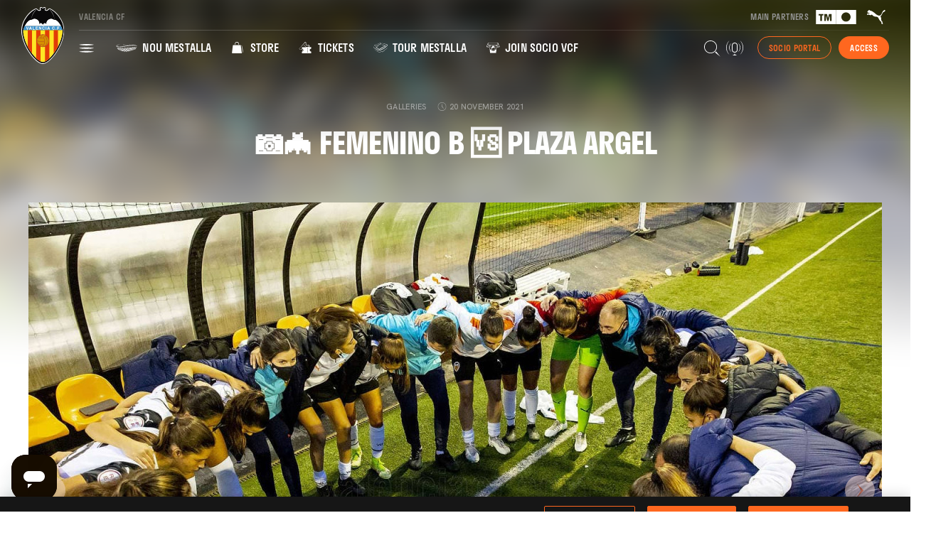

--- FILE ---
content_type: text/html; charset=UTF-8
request_url: https://www.valenciacf.com/en--femenino-b--plaza-argel
body_size: 341879
content:
<!DOCTYPE html>
<html lang="en">
<head>
    <meta charset="utf-8">
    <meta http-equiv="X-UA-Compatible" content="IE=edge,chrome=1">    

        <!-- Google Tag Manager -->
    <script>(function(w,d,s,l,i){w[l]=w[l]||[];w[l].push({'gtm.start':
    new Date().getTime(),event:'gtm.js'});var f=d.getElementsByTagName(s)[0],
    j=d.createElement(s),dl=l!='dataLayer'?'&l='+l:'';j.async=true;j.src=
    'https://www.googletagmanager.com/gtm.js?id='+i+dl;f.parentNode.insertBefore(j,f);
    })(window,document,'script','dataLayer','GTM-WTHDW9W');</script>
    <!-- End Google Tag Manager -->
     
    <link rel="stylesheet" href="/assets/front-css.css?v=1768904228">

    <title>📷🦇 FEMENINO B 🆚 PLAZA ARGEL - Valencia CF</title>

<meta name="description" content="Valencia CF Official Website. All Club information. Latest news, match schedule, ticket sales, photos, videos and fan customer service. Amunt Valencia" />

<meta name="viewport" content="width=device-width, initial-scale=1.0" />
<meta name="language" content="en">

<meta name="twitter:card" content="summary_large_image" />
<meta name="twitter:title" content="📷🦇 FEMENINO B 🆚 PLAZA ARGEL - Valencia CF" />
<meta name="twitter:description" content="Valencia CF Official Website. All Club information. Latest news, match schedule, ticket sales, photos, videos and fan customer service. Amunt Valencia" />
<meta name="twitter:url" content="https://www.valenciacf.com/en--femenino-b--plaza-argel" />
<meta name="twitter:image" content="https://www.valenciacf.com/public/Image/2024/1/nrbeuuq46sfvafrte3kb6ipxnkpsfyimzboxi97pr0bh1iltx8vudqpmuffvqans.jpg">

<meta property="og:title" content="📷🦇 FEMENINO B 🆚 PLAZA ARGEL - Valencia CF" />
<meta property="og:description" content="Valencia CF Official Website. All Club information. Latest news, match schedule, ticket sales, photos, videos and fan customer service. Amunt Valencia" />
<meta property="og:type" content="website" />
<meta property="og:image" content="https://www.valenciacf.com/public/Image/2024/1/nrbeuuq46sfvafrte3kb6ipxnkpsfyimzboxi97pr0bh1iltx8vudqpmuffvqans.jpg" />
<meta property="og:url" content="https://www.valenciacf.com/en--femenino-b--plaza-argel" />
<meta property="og:site_name" content="" />


<link rel="next" href="/en-juvenil-a---alzira-" />
<link rel="canonical" href="https://www.valenciacf.com/en--femenino-b--plaza-argel" />

                        <link rel="alternate" href="https://www.valenciacf.com/-victoria-del-femenino-b-en-el-partido-contra-el-plaza-argel" hreflang="es" />
                            <link rel="alternate" href="https://www.valenciacf.com/-victoria-del-femenino-b-en-el-partido-contra-el-plaza-argel" hreflang="x-default" />
                                            <link rel="alternate" href="https://www.valenciacf.com/va--victoria-del-femenino-b-en-el-partit-contra-el-plaza-alger" hreflang="ca" />
                                            <link rel="alternate" href="https://www.valenciacf.com/en--femenino-b--plaza-argel" hreflang="en" />
                        
<link rel="icon" type="image/png" sizes="16x16" href="/images/favicon-16x16.png">
<link rel="icon" type="image/png" sizes="32x32" href="/images/favicon-32x32.png">
<link rel="apple-touch-icon" sizes="180x180" href="/images/app-icon.png">
<link rel="android-touch-icon" href="/images/app-icon.png">
<link rel="windows-touch-icon" href="/images/app-icon.png">
<link rel="mask-icon" href="/images/safari-pinned-tab.svg" color="#9b895b">

<meta name="msapplication-TileColor" content="#161616">
<meta name="theme-color" content="#161616">

<meta name="apple-itunes-app" content="app-id=1423049571">
<meta name="google-play-app" content="app-id=es.valenciacf.android.app">
<meta http-equiv="Content-Security-Policy" content="frame-src 'self' *.googletagmanager.com *.zendesk.com *.facebook.com *.braintreegateway.com *.paypal.com *.cardinalcommerce.com bid.g.doubleclick.net securepubads.g.doubleclick.net *.google.com youtube.com *;">

<link rel="stylesheet" href="https://use.typekit.net/ado8ieh.css">
<link rel="preconnect" href="https://fonts.googleapis.com">
<link rel="preconnect" href="https://fonts.gstatic.com" crossorigin>
<link href="https://fonts.googleapis.com/css2?family=Hanken+Grotesk:ital,wght@0,500;0,700;1,500;1,700&display=swap" rel="stylesheet">



<link href="https://vjs.zencdn.net/8.6.1/video-js.css" rel="stylesheet" />
<!-- If you'd like to support IE8 (for Video.js versions prior to v7) -->
<!-- <script src="https://vjs.zencdn.net/ie8/1.1.2/videojs-ie8.min.js"></script> -->

<!-- Start of vcfsupport Zendesk Widget script --> 
<script id="ze-snippet" src="https://static.zdassets.com/ekr/snippet.js?key=adc86fd3-ebc9-41b7-a07f-07ec9f51e4d3"> </script>
<!-- End of vcfsupport Zendesk Widget script -->

<!-- <script async src="https://pagead2.googlesyndication.com/pagead/js/adsbygoogle.js?client=ca-pub-4967327683365356" crossorigin="anonymous"></script> -->

<script>
  window.googletag = window.googletag || {cmd: []};
  googletag.cmd.push(function() 
  {
    var MIANUNCIO= googletag.defineSlot('/23140203855/Robapaginas1', [ [580, 400], [250, 250] ], 'div-gpt-ad-1717572056390-0').addService(googletag.pubads());
    var mappinMIANUNCIO = googletag.sizeMapping()
      .addSize([1260, 0], [ [580, 400] ])
      .addSize([840, 0], [ [250, 250] ])
      .addSize([0, 0], [ [250, 250] ])
      .build();
    MIANUNCIO.defineSizeMapping(mappinMIANUNCIO);
    googletag.pubads().enableSingleRequest();
    googletag.pubads().collapseEmptyDivs();
    googletag.pubads().enableLazyLoad({fetchMarginPercent: 100,renderMarginPercent: 50,mobileScaling: 2.0  });
    googletag.enableServices();

    var MIANUNCIO= googletag.defineSlot('/23140203855/Robapaginas2', [ [580, 400], [250, 250] ], 'div-gpt-ad-1717572144347-0').addService(googletag.pubads());
    var mappinMIANUNCIO = googletag.sizeMapping()
      .addSize([1260, 0], [ [580, 400] ])
      .addSize([840, 0], [ [250, 250] ])
      .addSize([0, 0], [ [250, 250] ])
      .build();
    MIANUNCIO.defineSizeMapping(mappinMIANUNCIO);
    googletag.pubads().enableSingleRequest();
    googletag.pubads().collapseEmptyDivs();
    googletag.pubads().enableLazyLoad({fetchMarginPercent: 100,renderMarginPercent: 50,mobileScaling: 2.0  });
    googletag.enableServices();

    var MIANUNCIO= googletag.defineSlot('/23140203855/Robapaginas3', [ [580, 400], [250, 250] ], 'div-gpt-ad-1717572197705-0').addService(googletag.pubads());
    var mappinMIANUNCIO = googletag.sizeMapping()
      .addSize([1260, 0], [ [580, 400] ])
      .addSize([840, 0], [ [250, 250] ])
      .addSize([0, 0], [ [250, 250] ])
      .build();
    MIANUNCIO.defineSizeMapping(mappinMIANUNCIO);
    googletag.pubads().enableSingleRequest();
    googletag.pubads().collapseEmptyDivs();
    googletag.pubads().enableLazyLoad({fetchMarginPercent: 100,renderMarginPercent: 50,mobileScaling: 2.0  });
    googletag.enableServices();

    ////////////////

    var MIANUNCIO= googletag.defineSlot('/23140203855/Billboard1', [ [1024, 768], [728, 90], [320, 100] ], 'div-gpt-ad-1717571660096-0').addService(googletag.pubads());
    var mappinMIANUNCIO = googletag.sizeMapping()
      .addSize([1260, 0], [ [1024, 768] ])
      .addSize([840, 0], [ [728, 90] ])
      .addSize([0, 0], [ [320, 100] ])
      .build();
    MIANUNCIO.defineSizeMapping(mappinMIANUNCIO);
    googletag.pubads().enableSingleRequest();
    googletag.pubads().collapseEmptyDivs();
    googletag.pubads().enableLazyLoad({fetchMarginPercent: 100,renderMarginPercent: 50,mobileScaling: 2.0  });
    googletag.enableServices();

    var MIANUNCIO= googletag.defineSlot('/23140203855/Billboard2', [ [1024, 768], [728, 90], [320, 100] ], 'div-gpt-ad-1717571842012-0').addService(googletag.pubads());
    var mappinMIANUNCIO = googletag.sizeMapping()
      .addSize([1260, 0], [ [1024, 768] ])
      .addSize([840, 0], [ [728, 90] ])
      .addSize([0, 0], [ [320, 100] ])
      .build();
    MIANUNCIO.defineSizeMapping(mappinMIANUNCIO);
    googletag.pubads().enableSingleRequest();
    googletag.pubads().collapseEmptyDivs();
    googletag.pubads().enableLazyLoad({fetchMarginPercent: 100,renderMarginPercent: 50,mobileScaling: 2.0  });
    googletag.enableServices();

    var MIANUNCIO= googletag.defineSlot('/23140203855/Billboard3', [ [1024, 768], [728, 90], [320, 100] ], 'div-gpt-ad-1717571899022-0').addService(googletag.pubads());
    var mappinMIANUNCIO = googletag.sizeMapping()
      .addSize([1260, 0], [ [1024, 768] ])
      .addSize([840, 0], [ [728, 90] ])
      .addSize([0, 0], [ [320, 100] ])
      .build();
    MIANUNCIO.defineSizeMapping(mappinMIANUNCIO);
    googletag.pubads().enableSingleRequest();
    googletag.pubads().collapseEmptyDivs();
    googletag.pubads().enableLazyLoad({fetchMarginPercent: 100,renderMarginPercent: 50,mobileScaling: 2.0  });
    googletag.enableServices();

    ////////////////

    var MIANUNCIO= googletag.defineSlot('/23140203855/Brand_day_sticky', [ [1024, 768], [728, 90] ], 'div-gpt-ad-1719307725034-0').addService(googletag.pubads());
    var mappinMIANUNCIO = googletag.sizeMapping()
      .addSize([1260, 0], [ [1024, 768] ])
      .addSize([768, 0], [ [728, 90] ])
      .addSize([0, 0], [ [728, 90] ])
      .build();
    MIANUNCIO.defineSizeMapping(mappinMIANUNCIO);
    googletag.pubads().enableSingleRequest();
    googletag.pubads().collapseEmptyDivs();
    googletag.pubads().enableLazyLoad({fetchMarginPercent: 100,renderMarginPercent: 50,mobileScaling: 2.0  });
    googletag.enableServices();
  });
</script>
<script async src="https://securepubads.g.doubleclick.net/tag/js/gpt.js"></script>

<!-------------------------------------------------------------------->

    
</head>
<body class="public node-News   node-News--17058619928671170 ">
        <!-- Google Tag Manager (noscript) -->
    <noscript><iframe src="https://www.googletagmanager.com/ns.html?id=GTM-WTHDW9W"
    height="0" width="0" style="display:none;visibility:hidden"></iframe></noscript>
    <!-- End Google Tag Manager (noscript) -->
    
    <div class="main-container">
        <header class="main-header main-header--desktop main-header-sticky js-main-header">
    <div class="main-header__inner">
        <div class="main-header__logo">
                        <a href="/home" class="main-logo"><img src="/svg/escudo.svg"></a>
        </div>
        <div class="main-header__menus">
            <div class="main-header__menus-row main-header__menus-row--first">
                <div class="main-header__topmenu">
                    
                    <span class="main-header__topmenu__vcf">Valencia CF</span>
                </div>
                <div class="main-header__partners">
                    <span class="">Main partners</span>
                    <a href="https://www.tmgrupoinmobiliario.com/" target="_blank"><img src="/svg/partners-header/tm.svg"></a>
                    <a href="https://eu.puma.com/" target="_blank"><img src="/svg/partners-header/puma.svg"></a>
                </div>
            </div>
            <div class="main-header__separator"></div>
            <div class="main-header__menus-row">
                <div>
                    <nav class="main-menu">
    <ul class="main-menu__level main-menu__level0">
        <li class="main-menu__item ">
            <a href="#" class="js-toggle-full-menu js-menu-item">
            <svg xmlns="http://www.w3.org/2000/svg" width="22" height="12" viewBox="0 0 22 12" fill="none">
            <path d="M5.31 1.69006C4.43 1.62006 3.55 1.53006 2.66 1.41006C1.77 1.29006 0.9 1.14006 0.01 0.950061C0.89 0.760061 1.77 0.600061 2.66 0.490061C3.55 0.380061 4.42 0.280061 5.31 0.210061C6.19 0.120061 7.07 0.060061 7.96 0.040061C8.85 0.020061 9.72 6.10352e-05 10.61 6.10352e-05C11.5 6.10352e-05 12.37 0.010061 13.26 0.040061C14.15 0.070061 15.02 0.120061 15.91 0.210061C16.79 0.280061 17.67 0.370061 18.56 0.490061C19.45 0.610061 20.32 0.760061 21.21 0.950061C20.33 1.14006 19.45 1.30006 18.56 1.41006C17.67 1.52006 16.8 1.62006 15.91 1.69006C15.02 1.76006 14.15 1.81006 13.26 1.85006C12.37 1.89006 11.5 1.90006 10.61 1.90006C9.72 1.90006 8.85 1.89006 7.96 1.86006C7.07 1.83006 6.2 1.78006 5.31 1.69006ZM13.25 6.63006C14.13 6.60006 15.01 6.56006 15.9 6.48006C16.79 6.40006 17.66 6.32006 18.55 6.20006C19.44 6.08006 20.31 5.92006 21.2 5.71006C20.32 5.52006 19.44 5.36006 18.55 5.25006C17.66 5.14006 16.79 5.04006 15.9 4.97006C15.01 4.90006 14.14 4.85006 13.25 4.82006C12.36 4.79006 11.49 4.77006 10.6 4.75006C9.72 4.77006 8.84 4.79006 7.95 4.82006C7.06 4.85006 6.19 4.89006 5.3 4.97006C4.41 5.05006 3.54 5.13006 2.65 5.25006C1.76 5.37006 0.89 5.52006 0 5.71006C0.88 5.92006 1.76 6.08006 2.65 6.20006C3.54 6.32006 4.41 6.41006 5.3 6.48006C6.19 6.55006 7.06 6.60006 7.95 6.63006C8.84 6.66006 9.71 6.68006 10.6 6.70006C11.48 6.68006 12.36 6.66006 13.25 6.63006ZM7.96 9.81006C7.08 9.84006 6.2 9.89006 5.31 9.98006C4.43 10.0501 3.55 10.1401 2.66 10.2601C1.77 10.3801 0.9 10.5301 0.01 10.7201C0.89 10.9101 1.77 11.0701 2.66 11.1801C3.55 11.2901 4.42 11.3901 5.31 11.4601C6.19 11.5501 7.07 11.6101 7.96 11.6301C8.85 11.6501 9.72 11.6701 10.61 11.6701C11.5 11.6701 12.37 11.6601 13.26 11.6301C14.15 11.6001 15.02 11.5501 15.91 11.4601C16.79 11.3901 17.67 11.3001 18.56 11.1801C19.45 11.0601 20.32 10.9101 21.21 10.7201C20.33 10.5301 19.45 10.3701 18.56 10.2601C17.67 10.1501 16.8 10.0501 15.91 9.98006C15.03 9.89006 14.15 9.83006 13.26 9.81006C12.37 9.79006 11.5 9.77006 10.61 9.77006C9.72 9.77006 8.85 9.78006 7.96 9.81006Z" fill="white"/>
            </svg>   
                
            </a>
        </li>
                                <li class="main-menu__item ">
                <a href="/en/nou-mestalla" class="js-menu-item" data-id="17364976685247800">
                                            <svg xmlns="http://www.w3.org/2000/svg" width="30" height="20" viewBox="0 0 30 20" fill="none">
<g clip-path="url(#clip0_2566_18374)">
<path d="M28.8464 9.54555C28.3833 9.59701 27.9373 9.71708 27.4742 9.76854C27.1483 9.80284 26.9424 9.68277 26.9596 9.59701C26.9767 9.52839 27.0111 9.45978 27.0454 9.37402C27.0282 9.25395 26.7709 9.2711 26.5994 9.28825C26.0676 9.35686 25.5187 9.59701 24.987 9.71708C24.6954 9.78569 24.3695 9.71708 24.3866 9.61416C24.3866 9.5627 24.4038 9.52839 24.4038 9.45978C24.3523 9.30541 24.0779 9.35686 23.8892 9.39117C23.4604 9.47694 23.0144 9.61416 22.5856 9.75138C22.191 9.87146 21.7965 9.99153 21.402 10.0944C21.1276 10.1631 20.8188 10.1116 20.7673 10.0258C20.7673 9.99153 20.7673 9.94007 20.7673 9.88861C20.6987 9.71708 20.39 9.76854 20.2013 9.80284C19.7725 9.90576 19.3265 10.0601 18.9148 10.2145C18.4517 10.3689 17.9714 10.5061 17.7484 10.5576C17.474 10.6262 17.148 10.5576 17.0794 10.4375C17.0794 10.386 17.0623 10.3517 17.0623 10.3003C16.9594 10.1116 16.6678 10.1459 16.4962 10.1802C16.0846 10.266 15.6557 10.4204 15.2612 10.5747C14.8152 10.7291 14.3521 10.832 14.1463 10.8663C13.889 10.9178 13.5802 10.832 13.4773 10.7291C13.4601 10.6605 13.443 10.5919 13.4258 10.5061C13.3058 10.3003 13.0313 10.3346 12.8426 10.3689C12.5682 10.4375 11.7105 10.712 11.7105 10.712C11.2989 10.832 10.87 10.9006 10.6642 10.9349C10.424 10.9693 10.1153 10.8835 10.0124 10.7806C9.99522 10.712 9.96091 10.6605 9.94376 10.5747C9.80654 10.386 9.54924 10.4032 9.37771 10.4375C9.10326 10.4718 8.31422 10.6776 8.31422 10.6776C7.93685 10.7634 7.54233 10.8149 7.3708 10.832C7.11351 10.8492 6.7876 10.7463 6.73614 10.6433C6.59892 10.489 6.35877 10.489 6.2044 10.5061C5.96425 10.5233 5.26098 10.6605 5.26098 10.6605C4.91792 10.712 4.57485 10.7463 4.40332 10.7463C4.21464 10.7463 3.95734 10.6776 3.85443 10.609C3.82012 10.5404 3.78581 10.489 3.73435 10.4032C3.59713 10.266 3.39129 10.266 3.27122 10.2831C3.06539 10.2317 2.44788 10.3174 2.44788 10.3174C2.15627 10.3517 2.15627 10.3689 2.01905 10.3517C1.83037 10.3517 1.52161 10.2317 1.4873 10.1631L1.67599 10.489C1.71029 10.5576 2.01905 10.7291 2.22489 10.7291C2.36211 10.7463 2.37926 10.7291 2.67087 10.712C2.67087 10.712 3.30553 10.6433 3.51137 10.6433C3.63144 10.6433 3.83727 10.6433 3.95734 10.7806C3.99165 10.832 4.02596 10.9006 4.06026 10.9693C4.11172 11.055 4.40332 11.1579 4.64347 11.1751C4.79784 11.1751 5.15806 11.1579 5.50112 11.1236C5.50112 11.1236 6.22155 11.0036 6.46169 10.9864C6.61607 10.9864 6.83906 10.9864 6.97628 11.1579C7.02774 11.2609 7.35365 11.3809 7.61095 11.3809C7.78248 11.3809 8.177 11.3295 8.55436 11.2609C8.55436 11.2609 9.3434 11.0722 9.61785 11.0379C9.77223 11.0207 10.0124 11.0036 10.1496 11.1922C10.1668 11.2437 10.1839 11.3123 10.2011 11.3809C10.2525 11.501 10.5956 11.6382 10.8529 11.6039C11.0416 11.5868 11.4704 11.501 11.8821 11.3981C11.8821 11.3981 12.7397 11.1236 13.0313 11.0722C13.2028 11.0379 13.4601 11.0207 13.5802 11.2094C13.5974 11.278 13.5974 11.3466 13.6145 11.4324C13.6488 11.5696 13.9919 11.6725 14.2835 11.6211C14.4893 11.5868 14.9353 11.4667 15.3813 11.3123C15.7758 11.1579 16.1875 11.0036 16.5991 10.9006C16.7707 10.8492 17.0623 10.8149 17.148 11.0207C17.148 11.055 17.148 11.1065 17.1652 11.1579C17.1824 11.2952 17.5254 11.3809 17.817 11.3123C18.0229 11.2609 18.5031 11.1065 18.9663 10.9349C19.3779 10.7634 19.8068 10.5919 20.2356 10.4718C20.4071 10.4204 20.6816 10.3689 20.7673 10.5404C20.7673 10.5747 20.7673 10.6262 20.7673 10.6776C20.7673 10.7977 21.0932 10.8663 21.402 10.7806C21.6078 10.7291 22.1053 10.5747 22.5684 10.4032C22.9801 10.2317 23.4089 10.0773 23.8549 9.97437C24.0264 9.92292 24.318 9.88861 24.3523 10.043C24.3352 10.0944 24.3352 10.1459 24.318 10.2145C24.3009 10.3346 24.6268 10.386 24.9012 10.3003C25.4158 10.1459 25.9476 9.87146 26.4793 9.75138C26.6508 9.71708 26.9081 9.69993 26.9253 9.83715C26.9424 9.78569 26.9596 9.75138 26.9767 9.71708C26.9424 9.82 26.9081 9.90576 26.8567 10.0601C26.8224 10.1459 27.0968 10.3003 27.3541 10.2317C27.8172 10.1116 28.6749 9.92292 28.7092 9.92292C28.8807 9.90576 29.0694 9.92292 29.0523 10.043L29.1895 9.82C29.2238 9.63131 29.0351 9.52839 28.8464 9.54555Z" fill="white"/>
<path d="M28.4862 10.1802C28.0231 10.2317 27.5428 10.4203 27.114 10.5061C26.8052 10.5747 26.6337 10.4718 26.6509 10.386C26.668 10.3174 26.7023 10.266 26.7195 10.1802C26.7195 10.0258 26.445 10.0601 26.2906 10.0944C25.7589 10.2145 25.2271 10.5404 24.7297 10.712C24.4553 10.7977 24.1465 10.7463 24.1637 10.6262C24.1808 10.5747 24.1808 10.5061 24.198 10.4547C24.1637 10.2831 23.8892 10.3346 23.7005 10.386C23.2717 10.5061 22.8429 10.6605 22.4312 10.8492C21.9681 11.0379 21.4878 11.1922 21.2819 11.2608C21.0246 11.3295 20.733 11.2952 20.6816 11.1922C20.6816 11.1408 20.6816 11.0893 20.6987 11.0379C20.6473 10.832 20.3557 10.9006 20.167 10.9521C19.7382 11.0722 19.3265 11.2608 18.9148 11.4324C18.4688 11.6211 17.9886 11.7754 17.7827 11.8269C17.4911 11.8955 17.1652 11.8097 17.1481 11.6725C17.1481 11.6382 17.1481 11.5868 17.1481 11.5353C17.0623 11.3123 16.7878 11.3638 16.5992 11.4152C16.1875 11.5181 15.793 11.6725 15.3984 11.8441C14.9696 11.9984 14.5236 12.1185 14.3178 12.1528C14.0605 12.2043 13.7518 12.1013 13.6831 11.9641C13.666 11.8955 13.666 11.8269 13.6488 11.7411C13.5459 11.5181 13.2715 11.5525 13.0999 11.5696C12.8255 11.6211 11.9678 11.8955 11.9678 11.8955C11.5562 12.0156 11.1445 12.0842 10.9558 12.1013C10.7157 12.1185 10.4069 12.0156 10.3211 11.8955C10.304 11.8269 10.2868 11.7583 10.2697 11.6897C10.1496 11.4838 9.89231 11.4838 9.72078 11.501C9.46349 11.5181 8.67445 11.7068 8.67445 11.7068C8.29708 11.7754 7.90256 11.8097 7.73103 11.8097C7.49089 11.8097 7.16498 11.6897 7.11352 11.5696C6.97629 11.3809 6.7533 11.3809 6.59893 11.3809C6.35878 11.3809 5.63835 11.501 5.63835 11.501C5.29529 11.5353 4.93508 11.5525 4.7807 11.5353C4.57487 11.5181 4.28326 11.4152 4.21465 11.3295C4.18035 11.278 4.16319 11.2094 4.12889 11.1236C4.00881 10.9692 3.78582 10.9692 3.66575 10.9521C3.44276 10.9521 2.8081 11.0036 2.8081 11.0036C2.49935 11.0207 2.48219 11.0207 2.34497 11.0207C2.13913 11.0036 1.91614 10.9178 1.88184 10.8492L2.08767 11.2094C2.12198 11.278 2.34497 11.4152 2.53365 11.4324C2.67088 11.4495 2.70518 11.4495 3.01394 11.4495C3.01394 11.4495 3.66575 11.4152 3.87159 11.4324C4.00881 11.4324 4.21465 11.4667 4.33472 11.6211C4.35188 11.6725 4.38618 11.7411 4.42049 11.8097C4.4891 11.947 4.40334 11.9813 5.00369 12.067C5.15807 12.0842 5.51828 12.0842 5.86135 12.067C5.86135 12.067 6.58177 11.9813 6.82192 11.9813C6.97629 11.9813 7.19928 11.9984 7.33651 12.1871C7.38797 12.3072 7.71387 12.4616 7.95402 12.4616C8.12555 12.4616 8.52007 12.4444 8.88028 12.3758C8.88028 12.3758 9.65217 12.2043 9.92662 12.1871C10.081 12.17 10.3211 12.17 10.4412 12.3758C10.4584 12.4444 10.4755 12.4959 10.4927 12.5816C10.527 12.7189 10.87 12.8732 11.1273 12.8561C11.316 12.8389 11.7277 12.7703 12.1222 12.6674C12.1222 12.6674 12.9627 12.393 13.2372 12.3415C13.4087 12.3072 13.6488 12.29 13.7689 12.513C13.7861 12.5816 13.7861 12.6502 13.8032 12.736C13.8375 12.8904 14.1634 13.0105 14.4379 12.959C14.6266 12.9247 15.0725 12.8046 15.4842 12.6331C15.8616 12.4616 16.2733 12.29 16.6506 12.1871C16.8221 12.1357 17.0966 12.0842 17.1824 12.3243C17.1824 12.1871 17.1824 12.2557 17.1824 12.4616C17.1995 12.6159 17.5254 12.7017 17.7999 12.6159C18.0057 12.5645 18.4517 12.393 18.8977 12.2043C19.2922 12.0156 19.7039 11.8097 20.1155 11.6897C20.2871 11.6382 20.5444 11.5696 20.613 11.7583C20.613 11.8097 20.613 11.8441 20.5958 11.8955C20.5958 12.0327 20.9046 12.0842 21.1962 11.9984C21.402 11.9298 21.8651 11.7583 22.3111 11.5525C22.7056 11.3638 23.1345 11.1751 23.5461 11.0379C23.7177 10.9864 23.9921 10.9178 24.0264 11.1065C24.0436 11.055 24.0436 11.0207 24.0436 10.9864C24.0264 11.0722 24.0093 11.1751 23.975 11.2952C23.9578 11.4152 24.2666 11.4667 24.5239 11.3809C25.0213 11.1922 25.5187 10.832 26.0505 10.6948C26.2049 10.6433 26.445 10.609 26.4622 10.7463C26.445 10.7977 26.4279 10.8492 26.3936 10.9178C26.3592 11.0207 26.5822 11.1236 26.8395 11.0379C27.2684 10.9178 27.7486 10.712 28.1946 10.6433C28.3318 10.6262 28.5548 10.609 28.5377 10.7463L28.6921 10.4718C28.8807 10.1974 28.6235 10.1802 28.4862 10.1802Z" fill="white"/>
<path d="M28.1089 10.9349C27.6629 11.0206 27.1998 11.2436 26.7709 11.3808C26.4793 11.4666 26.2906 11.3637 26.3078 11.2608C26.325 11.2265 26.3421 11.175 26.3593 11.1235C26.3593 10.9692 26.102 11.0035 25.9476 11.0549C25.433 11.2093 24.9356 11.6038 24.4553 11.8097C24.198 11.9126 23.8892 11.8611 23.9064 11.741C23.9235 11.6896 23.9235 11.621 23.9407 11.5524C23.9064 11.3637 23.6491 11.4323 23.4775 11.5009C23.0659 11.6381 22.6542 11.844 22.2597 12.0326C21.8137 12.2385 21.3506 12.4272 21.1619 12.4958C20.9046 12.5815 20.6301 12.5472 20.5787 12.4443C20.5787 12.3929 20.5787 12.3414 20.5958 12.2899C20.5444 12.0841 20.2699 12.1527 20.0984 12.2042C19.6867 12.3414 19.275 12.5472 18.8977 12.7531C18.4689 12.9589 18.0229 13.1304 17.817 13.1819C17.5426 13.2677 17.2167 13.1819 17.1995 13.0275C17.1995 12.9932 17.1995 12.9418 17.1995 12.8903C17.1138 12.6502 16.8565 12.7016 16.6849 12.7531C16.3076 12.8731 15.913 13.0447 15.5357 13.2162C15.124 13.3877 14.6952 13.5078 14.5065 13.5421C14.2492 13.5936 13.9233 13.4735 13.889 13.3191C13.8718 13.2505 13.8718 13.1819 13.8547 13.0961C13.7518 12.856 13.4945 12.8731 13.3229 12.9075C13.0485 12.9418 12.2251 13.2162 12.2251 13.2162C11.8306 13.3363 11.4361 13.3877 11.2474 13.4049C11.0073 13.422 10.6814 13.2677 10.6299 13.1304C10.6128 13.0618 10.5956 12.9932 10.5784 12.9246C10.4584 12.6845 10.2182 12.6845 10.0467 12.7016C9.78941 12.7188 9.01752 12.8731 9.01752 12.8731C8.6573 12.9246 8.26278 12.9418 8.09125 12.9418C7.85111 12.9246 7.5252 12.7702 7.47374 12.633C7.33652 12.4272 7.11353 12.41 6.95915 12.3929C6.71901 12.3757 6.01573 12.4443 6.01573 12.4443C5.67267 12.4615 5.31246 12.4443 5.15808 12.4272C4.93509 12.3929 4.64349 12.2556 4.57488 12.1527C4.54057 12.1013 4.52342 12.0326 4.48911 11.964C4.36904 11.7925 4.14605 11.7754 4.00883 11.7582C3.78584 11.741 3.13402 11.7582 3.13402 11.7582C2.70519 11.7582 2.32783 11.621 2.27637 11.5524L2.4822 11.9126C2.53366 11.9983 2.67089 12.1356 2.89388 12.1699C3.04825 12.2042 3.06541 12.2213 3.37416 12.2385C3.59715 12.2385 4.02598 12.2385 4.23182 12.2728C4.36904 12.2899 4.57488 12.3242 4.7121 12.4958C4.74641 12.5472 4.76356 12.6159 4.79787 12.7016C4.84933 12.8045 5.17523 12.9761 5.39822 13.0104C5.5526 13.0447 5.91281 13.079 6.23872 13.0618C6.23872 13.0618 6.942 13.0104 7.18214 13.0447C7.33652 13.0618 7.55951 13.079 7.69673 13.302C7.74819 13.4392 8.0741 13.6107 8.31424 13.6279C8.48577 13.645 8.86314 13.645 9.22335 13.5936C9.22335 13.5936 9.97809 13.4563 10.2182 13.4392C10.3726 13.4392 10.6128 13.4392 10.7328 13.6793C10.75 13.748 10.7671 13.7994 10.7843 13.8852C10.8357 14.0396 11.1617 14.1939 11.4189 14.1939C11.5905 14.1939 11.985 14.1253 12.3624 14.0224C12.3624 14.0224 13.1514 13.7651 13.4259 13.7136C13.5802 13.6965 13.8375 13.6622 13.9404 13.9023C13.9576 13.9709 13.9576 14.0396 13.9748 14.1253C14.0091 14.2797 14.335 14.4169 14.5923 14.3655C14.7809 14.3312 15.1926 14.2111 15.5871 14.0396C15.5871 14.0396 16.4276 13.645 16.7021 13.5764C16.8736 13.525 17.1309 13.4735 17.2167 13.7136C17.1995 13.5421 17.2167 13.6107 17.2338 13.8509C17.251 14.0052 17.5769 14.0739 17.8342 13.9881C18.0229 13.9195 18.4517 13.748 18.8805 13.5421C19.2579 13.3363 19.6524 13.1304 20.0469 12.9761C20.2013 12.9075 20.4586 12.856 20.5272 13.0275C20.5272 13.079 20.5272 13.1133 20.5272 13.1819C20.5272 13.3191 20.836 13.3534 21.1104 13.2505C21.2991 13.1819 21.7451 12.9761 22.1739 12.7531C22.5513 12.5472 22.963 12.3414 23.3575 12.187C23.529 12.1184 23.7863 12.0498 23.8206 12.2213C23.8035 12.2728 23.8035 12.3414 23.7863 12.41C23.7691 12.5301 24.0779 12.5644 24.3352 12.4443C24.7983 12.2385 25.2786 11.8097 25.7761 11.6381C25.9304 11.5867 26.1706 11.5352 26.1877 11.6724C26.1706 11.7067 26.1706 11.7239 26.1534 11.7582C26.1363 11.8611 26.3593 11.9469 26.5994 11.8611C26.9768 11.7239 27.4571 11.4666 27.8859 11.3808C28.0231 11.3465 28.2289 11.3122 28.2118 11.4494L28.3662 11.175C28.5034 10.9349 28.2461 10.9005 28.1089 10.9349Z" fill="white"/>
<path d="M27.7147 11.7067C27.303 11.8096 26.8742 12.1012 26.4625 12.2213C26.2566 12.2899 25.9994 12.2213 26.0165 12.1355C26.0165 12.1184 26.0337 12.0841 26.0337 12.0669C26.0165 11.9297 25.7764 11.9812 25.622 12.0326C25.1417 12.2213 24.6786 12.6501 24.2326 12.8731C23.9924 12.9932 23.6837 12.976 23.7008 12.856C23.7008 12.8045 23.718 12.7359 23.7352 12.6673C23.7008 12.4958 23.4435 12.5644 23.272 12.633C22.8775 12.7874 22.483 13.0104 22.1056 13.2162C21.6939 13.4392 21.248 13.645 21.0593 13.7308C20.8191 13.8337 20.5447 13.8165 20.4932 13.7136C20.4932 13.6622 20.4932 13.6107 20.4932 13.5593C20.4246 13.3534 20.1673 13.4392 20.0129 13.4906C19.6356 13.645 19.241 13.868 18.8808 14.0738C18.4692 14.2797 18.0575 14.4684 17.8688 14.5198C17.6115 14.6056 17.2856 14.537 17.2684 14.3826C17.2684 14.3483 17.2513 14.2968 17.2513 14.2454C17.1655 14.0224 16.9082 14.0738 16.7539 14.1253C16.4794 14.2111 15.6732 14.5884 15.6732 14.5884C15.2787 14.76 14.8842 14.88 14.6955 14.9143C14.4382 14.9658 14.1123 14.8286 14.078 14.6742C14.0608 14.6056 14.0608 14.537 14.0437 14.4684C13.9408 14.2282 13.6835 14.2454 13.5291 14.2625C13.2718 14.2968 12.4999 14.5541 12.4999 14.5541C12.1397 14.657 11.7452 14.7085 11.5736 14.7085C11.3335 14.7085 10.9904 14.537 10.9561 14.3998C10.939 14.3483 10.9218 14.2797 10.9047 14.2111C10.7674 13.9709 10.5445 13.9538 10.3901 13.9538C10.1499 13.9538 9.41235 14.091 9.41235 14.091C9.06929 14.1425 8.69192 14.1253 8.52039 14.1081C8.28025 14.091 7.93719 13.8852 7.88573 13.7651C7.93719 13.8852 7.93719 13.8852 7.88573 13.7651C7.7485 13.5421 7.52551 13.5078 7.37113 13.4906C7.13099 13.4563 6.44487 13.4906 6.44487 13.4906C6.11896 13.4906 5.75875 13.4392 5.60437 13.422C5.38138 13.3706 5.05547 13.199 5.00401 13.079C4.96971 13.0275 4.9354 12.9589 4.90109 12.8903C4.76387 12.7016 4.54088 12.6501 4.40366 12.633C4.18067 12.5987 3.58031 12.5815 3.58031 12.5815C3.06572 12.5301 2.77412 12.3928 2.72266 12.3071L2.9628 12.7188C3.01426 12.8217 3.11718 12.9932 3.8376 13.0961C4.04344 13.1304 4.45512 13.1476 4.6781 13.1819C4.81533 13.2162 5.02117 13.2677 5.17554 13.4563C5.20985 13.5249 5.24416 13.5764 5.29561 13.6622C5.36423 13.7822 5.69014 13.9709 5.91313 14.0395C6.0675 14.0738 6.41056 14.1425 6.73647 14.1425C6.73647 14.1425 7.40544 14.1425 7.62843 14.1768C7.76565 14.1939 7.98864 14.2454 8.14302 14.4855C8.21163 14.6227 8.5547 14.8286 8.77769 14.8629C8.93206 14.88 9.30943 14.8972 9.63534 14.8629C9.63534 14.8629 10.3386 14.7428 10.5788 14.76C10.7331 14.76 10.9561 14.7771 11.0933 15.0344C11.0762 14.983 11.059 14.9315 11.0419 14.88C11.0762 14.983 11.1105 15.0859 11.162 15.2231C11.2134 15.3775 11.5565 15.549 11.7795 15.5319C11.951 15.5319 12.3284 15.4804 12.6714 15.3775C12.6714 15.3775 13.409 15.1373 13.6663 15.0859C13.8207 15.0687 14.0608 15.0516 14.1809 15.2746C14.1981 15.3432 14.2152 15.4118 14.2324 15.4804C14.2838 15.6348 14.5926 15.7377 14.8499 15.6862C15.0214 15.6519 15.4159 15.5319 15.7761 15.3775C15.7761 15.3775 16.5652 15.0001 16.8225 14.9143C16.9768 14.8629 17.2341 14.8114 17.3199 15.0173C17.3199 15.0516 17.3371 15.103 17.3371 15.1545C17.3714 15.2917 17.6801 15.3432 17.9374 15.2574C18.1089 15.1888 18.5206 15.0173 18.9151 14.7943C19.2754 14.5884 19.6356 14.3654 20.0129 14.2111C20.1673 14.1425 20.4075 14.0738 20.4761 14.2282C20.4761 14.2625 20.4761 14.314 20.4761 14.3654C20.4932 14.4855 20.7848 14.5027 21.0593 14.3826C21.248 14.2968 21.6596 14.091 22.0713 13.868C22.4315 13.6622 22.8089 13.4392 23.1863 13.2676C23.3406 13.199 23.5979 13.1133 23.6322 13.2676C23.6322 13.3191 23.6151 13.3706 23.6151 13.4392C23.6151 13.5421 23.9238 13.5421 24.164 13.422C24.5928 13.199 25.0216 12.7531 25.4676 12.5644C25.6048 12.4958 25.845 12.4443 25.8793 12.5644C25.8793 12.5815 25.8793 12.5987 25.8793 12.5987C25.8621 12.6844 26.1366 12.7188 26.3424 12.6501C26.7198 12.5301 27.1315 12.2213 27.526 12.1184C27.646 12.0841 27.8004 12.0155 27.8176 12.1184L27.9891 11.8096C28.0577 11.6381 27.8347 11.6724 27.7147 11.7067Z" fill="white"/>
<path d="M9.78955 8.9109C13.426 8.29339 17.234 7.57296 21.4536 7.2299C23.8379 7.04121 28.7265 6.88684 30.459 8.17332C27.663 4.58833 15.999 7.2642 12.1738 7.88171C9.84101 8.25908 5.39837 9.03097 2.82541 8.51638C1.89915 8.32769 1.12726 7.93317 1.21302 7.59011C1.48747 6.49232 6.75346 5 6.75346 5C6.75346 5 0.835656 6.21787 0.475442 7.71018C0.18384 8.96236 3.78598 9.92293 9.78955 8.9109Z" fill="white"/>
<path d="M10.218 6.33783C11.1786 6.73235 13.7516 6.4236 14.6435 6.33783C16.7705 6.13199 18.7431 5.90901 20.8186 5.73747C19.7894 5.73747 18.7259 5.82324 17.7139 5.92616C16.1701 6.04623 12.3965 6.32068 11.4873 6.32068C10.887 6.30353 10.664 6.20061 10.6469 6.13199C10.6297 6.04623 10.9385 5.90901 11.0757 5.84039C11.5388 5.6174 12.5508 5.36011 12.5508 5.36011C12.5508 5.36011 11.5217 5.54879 11.0242 5.72032C10.8012 5.77178 9.7892 6.14915 10.218 6.33783Z" fill="white"/>
</g>
<defs>
<clipPath id="clip0_2566_18374">
<rect width="30" height="20" fill="white"/>
</clipPath>
</defs>
</svg>
                                        Nou Mestalla
                </a>
            </li>
                                            <li class="main-menu__item ">
                <a href="/store" class="js-menu-item" data-id="17279315467102360">
                                            <svg xmlns="http://www.w3.org/2000/svg" width="20" height="20" viewBox="0 0 20 20" fill="none">
  <path d="M17.6894 16.3628C17.6894 16.3941 17.6894 16.4253 17.6707 16.4566C17.6519 16.4878 17.6457 16.5066 17.6207 16.5316L17.0894 16.8941C16.9144 17.0128 16.7332 17.1378 16.5457 17.2566C16.4019 17.3566 16.2519 17.4566 16.1019 17.5628C15.9519 17.6691 15.7957 17.7691 15.6582 17.8691C15.5832 17.9441 15.4957 18.0066 15.4019 18.0441C15.3082 18.0816 15.2144 18.1003 15.1144 18.1003L2.97692 18.0816C2.86442 18.0816 2.76442 18.0566 2.66442 18.0066C2.56442 17.9566 2.48317 17.8878 2.41442 17.8003C2.32692 17.7128 2.26442 17.6003 2.22692 17.4691C2.18942 17.3378 2.17693 17.2066 2.18318 17.0691L3.37692 7.24405C3.40192 7.0128 3.48943 6.81905 3.63943 6.6628C3.78943 6.50655 3.97692 6.43155 4.18317 6.43155L13.7269 6.4628C13.8269 6.4628 13.9207 6.48155 14.0082 6.51905C14.0957 6.55655 14.1707 6.60655 14.2394 6.65655C14.6019 6.83155 14.9582 7.0128 15.3082 7.19405C15.6582 7.3753 16.0082 7.55655 16.3582 7.73155C16.3832 7.74405 16.3957 7.75655 16.4082 7.7753C16.4207 7.79405 16.4332 7.8128 16.4394 7.83155V7.8628C16.6019 8.55655 16.7519 9.25655 16.8769 9.95655C17.0019 10.6566 17.1207 11.3566 17.2332 12.0628C17.3332 12.7691 17.4207 13.4753 17.5082 14.1878C17.5957 14.9003 17.6519 15.6128 17.6957 16.3316V16.3503L17.6894 16.3628ZM6.24568 4.5878C6.24568 4.2878 6.43317 3.7628 6.81442 3.0003C7.19567 2.2378 7.94567 1.8628 9.07067 1.8753H9.13942C10.2644 1.8753 11.0082 2.2753 11.3707 3.0753C11.7332 3.8753 11.9144 4.3878 11.9144 4.61905V5.48155C11.9144 5.59405 11.8832 5.68155 11.8207 5.75655C11.7582 5.83155 11.6832 5.8628 11.5957 5.8628C11.5082 5.8628 11.4332 5.8253 11.3644 5.75655C11.2957 5.6878 11.2644 5.59405 11.2644 5.48155V4.61905C10.7707 3.39405 10.0394 2.7753 9.08317 2.76905H9.01442C7.97692 2.76905 7.26442 3.38155 6.88317 4.60655V5.4503C6.88317 5.5628 6.85193 5.6503 6.78318 5.7253C6.71443 5.8003 6.63942 5.83155 6.55192 5.83155C6.46442 5.83155 6.38942 5.79405 6.32692 5.7253C6.26442 5.65655 6.23317 5.5628 6.23317 5.4503V4.5878H6.24568ZM16.8769 14.2441C16.7582 13.5628 16.6394 12.8753 16.5269 12.1941C16.4269 11.5003 16.3394 10.8003 16.2644 10.1003C16.1894 9.4003 16.1269 8.7003 16.0832 8.00655C15.7957 7.80655 15.5144 7.6128 15.2332 7.41905C14.9519 7.2253 14.6707 7.0378 14.3832 6.8503C14.4394 6.91905 14.4832 6.9878 14.5144 7.0628C14.5457 7.1378 14.5707 7.2253 14.5832 7.3128L15.9082 17.0691C15.9207 17.1816 15.9144 17.2878 15.9019 17.3941C15.8894 17.5003 15.8519 17.5941 15.7957 17.6816C15.9082 17.5816 16.0144 17.4816 16.1207 17.3816C16.2269 17.2816 16.3332 17.1816 16.4457 17.0816L16.8769 16.6816L17.3082 16.2816C17.1519 15.6003 17.0144 14.9128 16.8957 14.2316L16.8769 14.2441Z" fill="white"/>
</svg>
                                        Store
                </a>
            </li>
                                            <li class="main-menu__item ">
                <a href="/en/17279315508103470" class="js-menu-item" data-id="17279315508103470">
                                            <svg xmlns="http://www.w3.org/2000/svg" width="20" height="20" viewBox="0 0 20 20" fill="none">
  <path d="M18.5004 17.7259C18.5004 17.8259 18.4629 17.9134 18.3941 17.9822C18.3254 18.0509 18.2379 18.0884 18.1379 18.0884L11.9004 18.0572H10.3316C9.81289 18.0447 9.29414 18.0384 8.77539 18.0384C8.25664 18.0384 7.73164 18.0384 7.20664 18.0197L5.65039 17.9884C5.57539 17.9884 5.5129 17.9634 5.4629 17.9072C5.4129 17.8509 5.38789 17.7884 5.38789 17.7259L5.41914 15.8759C5.41914 15.8197 5.44414 15.7697 5.48789 15.7197C5.53164 15.6697 5.58789 15.6447 5.65039 15.6447C5.72539 15.6447 5.81289 15.6384 5.90039 15.6197C5.98789 15.6009 6.06914 15.5884 6.15039 15.5759C6.29414 15.3884 6.41289 15.1759 6.50664 14.9384C6.60039 14.7009 6.63789 14.4697 6.61289 14.2384C6.60039 14.0759 6.56914 13.9134 6.50664 13.7697C6.44414 13.6259 6.36914 13.4759 6.28164 13.3322C6.25039 13.3009 6.21914 13.2634 6.18789 13.2322C6.15664 13.2009 6.13164 13.1634 6.09414 13.1134C6.06914 13.1009 6.05039 13.0884 6.03789 13.0634C6.02539 13.0384 6.0004 13.0197 5.98165 12.9947C5.78165 12.8072 5.56289 12.6572 5.31914 12.5509C5.07539 12.4447 4.82539 12.3884 4.55664 12.4009C4.30039 12.4009 4.05039 12.4509 3.80664 12.5572C3.56289 12.6634 3.33789 12.8009 3.13789 12.9759H3.11915C3.11915 12.9759 3.09414 12.9947 3.08789 12.9947C3.08164 12.9947 3.06914 12.9947 3.06914 13.0134H3.0504C3.0504 13.0134 3.02539 13.0322 3.00664 13.0322C2.98789 13.0322 2.9754 13.0322 2.9629 13.0134L1.55664 11.6259V11.5697C1.55664 11.5697 1.55664 11.5384 1.57539 11.5259L2.66914 10.3197L2.71914 10.2884L5.64414 6.86344L9.9254 1.96969C9.99415 1.91344 10.0629 1.88219 10.1504 1.87594C10.2379 1.86969 10.3066 1.89469 10.3754 1.95094L11.6316 3.12594C11.6879 3.18219 11.7191 3.24469 11.7316 3.32594C11.7441 3.40719 11.7316 3.47594 11.6816 3.53844L11.6629 3.55719C11.5441 3.74469 11.4441 3.95719 11.3754 4.20094C11.3066 4.44469 11.2816 4.67594 11.3191 4.89469C11.3316 5.13844 11.3941 5.36344 11.5066 5.56344C11.6191 5.76344 11.7691 5.95094 11.9441 6.11969C12.1191 6.28844 12.3129 6.41969 12.5254 6.51969C12.7379 6.61969 12.9504 6.66344 13.1691 6.65094C13.3879 6.66344 13.6129 6.61969 13.8379 6.51969C14.0629 6.41969 14.2566 6.29469 14.4254 6.13844H14.4441C14.5129 6.08219 14.5879 6.05719 14.6754 6.05719C14.7629 6.05719 14.8379 6.08219 14.9066 6.13844L16.3316 7.46344C16.4066 7.53219 16.4504 7.61344 16.4504 7.71969C16.4504 7.82594 16.4191 7.90719 16.3504 7.97594V7.99469L15.1441 9.30094L18.1379 9.23219C18.2254 9.23219 18.3004 9.26344 18.3629 9.32594C18.4254 9.38844 18.4566 9.46344 18.4566 9.55094V11.2884C18.4566 11.3634 18.4316 11.4322 18.3816 11.4947C18.3316 11.5572 18.2691 11.5884 18.1941 11.6009L18.1754 11.6197C17.9566 11.6509 17.7316 11.7259 17.5129 11.8322C17.2941 11.9384 17.1066 12.0884 16.9504 12.2634C16.7941 12.4259 16.6816 12.6259 16.6129 12.8509C16.5441 13.0759 16.5004 13.3134 16.4879 13.5509C16.4879 13.7947 16.5254 14.0259 16.6066 14.2509C16.6879 14.4759 16.8004 14.6697 16.9566 14.8384C17.1129 14.9947 17.3004 15.1197 17.5191 15.2259C17.7379 15.3322 17.9629 15.3947 18.1816 15.4134C18.2816 15.4259 18.3566 15.4634 18.4129 15.5384C18.4691 15.6134 18.5004 15.6884 18.5129 15.7759V17.7259H18.5004ZM1.93164 11.9697L1.60039 11.6572C1.60039 11.6572 1.57539 11.6447 1.56914 11.6259H1.58789L1.93789 11.9759L1.93164 11.9697ZM6.7129 13.3259C6.8879 13.5884 6.98789 13.8822 7.01289 14.2009C7.03789 14.3634 7.03165 14.5322 7.00665 14.7072C6.98165 14.8822 6.93789 15.0384 6.88164 15.1947C6.90664 15.1697 6.92539 15.1509 6.95039 15.1384C6.97539 15.1259 6.99414 15.1009 7.01914 15.0822C7.13789 14.9384 7.2379 14.7822 7.31915 14.6134C7.4004 14.4447 7.45039 14.2572 7.48164 14.0572C7.48164 13.9572 7.48164 13.8259 7.50039 13.6697C7.51914 13.5134 7.47539 13.2947 7.40039 13.0322C7.34414 12.8884 7.30039 12.7822 7.26289 12.7072C7.22539 12.6322 7.20039 12.5947 7.18789 12.5822C7.15664 12.5259 7.11914 12.4759 7.08164 12.4322C7.04414 12.3884 7.0004 12.3447 6.95665 12.3009C6.78165 12.1009 6.56914 11.9509 6.31914 11.8384C6.06914 11.7259 5.81914 11.6572 5.56914 11.6259C5.54414 11.6259 5.51914 11.6134 5.48789 11.5947C5.45664 11.5759 5.43789 11.5572 5.43789 11.5447C5.42539 10.2884 5.41914 9.65094 5.41914 9.62594C5.41914 9.56969 5.43789 9.53844 5.47539 9.52594C5.51289 9.51344 5.54414 9.50719 5.56914 9.50719L7.25664 9.48844L11.2441 9.36969C11.2191 9.32594 11.2191 9.27594 11.2254 9.21969C11.2316 9.16344 11.2566 9.11344 11.2941 9.06969C11.3504 9.01344 11.4129 8.98219 11.4816 8.97594C11.5504 8.96969 11.6191 8.99469 11.6691 9.05094L11.9816 9.35094L14.1816 9.30094L15.5879 7.74469L14.6629 6.85094C14.4504 7.00719 14.2254 7.12594 13.9754 7.20719C13.7254 7.28844 13.4629 7.33219 13.1879 7.33219C12.8691 7.34469 12.5566 7.27594 12.2629 7.13219C11.9691 6.98844 11.7129 6.81344 11.5004 6.60094C11.2816 6.38844 11.0941 6.14469 10.9379 5.85719C10.7816 5.56969 10.6941 5.26344 10.6754 4.93219C10.6504 4.65719 10.6754 4.39469 10.7441 4.13844C10.8129 3.88219 10.9066 3.64469 11.0441 3.41344L10.2004 2.61969L6.05039 6.98844L4.13164 8.97594L1.80039 11.5884L2.52539 12.2634C2.70039 12.3822 2.85664 12.4884 2.98789 12.5759C3.11914 12.6634 3.19414 12.7072 3.20039 12.7072C3.37539 12.5447 3.57539 12.4009 3.78789 12.2947C4.00039 12.1884 4.23789 12.1134 4.48789 12.0822C4.78789 12.0384 5.08165 12.0697 5.3754 12.1822C5.66915 12.2947 5.91914 12.4447 6.12539 12.6447C6.34414 12.8322 6.54414 13.0572 6.71914 13.3197L6.7129 13.3259ZM9.24414 6.89469C9.24414 6.96969 9.21914 7.03844 9.1629 7.09469C9.1379 7.12594 9.11289 7.15094 9.06914 7.16969C9.02539 7.18844 8.99414 7.19469 8.96289 7.19469C8.93164 7.19469 8.89414 7.18844 8.86289 7.16969C8.83164 7.15094 8.80039 7.13219 8.78164 7.11344L7.96914 6.36969C7.91289 6.31344 7.88789 6.25094 7.88789 6.16969C7.88789 6.08844 7.91289 6.02594 7.96914 5.96969C8.01289 5.91344 8.07539 5.88844 8.15039 5.88844C8.22539 5.88844 8.29414 5.91344 8.35039 5.95719L9.14415 6.71969C9.2129 6.76344 9.24414 6.82594 9.24414 6.90094V6.89469ZM10.9004 8.45094C10.9004 8.52594 10.8754 8.59469 10.8316 8.65094C10.8004 8.68219 10.7629 8.70719 10.7316 8.71969C10.7004 8.73219 10.6629 8.73844 10.6129 8.73844C10.5816 8.73844 10.5441 8.73844 10.5129 8.71969C10.4816 8.70094 10.4504 8.69469 10.4316 8.66969L9.63789 7.92594C9.58164 7.86969 9.5504 7.80719 9.54415 7.72594C9.5379 7.64469 9.56289 7.58219 9.61914 7.52594C9.66289 7.46969 9.72539 7.43844 9.80039 7.43219C9.87539 7.42594 9.94414 7.45094 10.0004 7.50719L10.7941 8.25094C10.8629 8.30719 10.8941 8.36969 10.8941 8.45094H10.9004ZM14.0754 10.8134C14.0504 10.7697 14.0191 10.7384 13.9754 10.7134C13.9504 10.7009 13.9316 10.6947 13.9066 10.6884C13.8816 10.6822 13.8629 10.6822 13.8379 10.6822C13.7629 10.6822 13.6941 10.7072 13.6379 10.7634C13.5816 10.8197 13.5566 10.8822 13.5566 10.9634V12.0697C13.5566 12.1447 13.5816 12.2134 13.6379 12.2697C13.6941 12.3259 13.7566 12.3509 13.8379 12.3509C13.9191 12.3509 13.9754 12.3259 14.0254 12.2697C14.0754 12.2134 14.1004 12.1509 14.1004 12.0697V10.9634C14.1004 10.9072 14.0879 10.8572 14.0691 10.8134H14.0754ZM13.8441 12.9822C13.7691 12.9822 13.7004 13.0072 13.6441 13.0572C13.5879 13.1072 13.5629 13.1697 13.5629 13.2447V14.3509C13.5629 14.4259 13.5879 14.4947 13.6441 14.5509C13.7004 14.6072 13.7629 14.6322 13.8441 14.6322C13.9254 14.6322 13.9816 14.6072 14.0316 14.5509C14.0816 14.4947 14.1066 14.4322 14.1066 14.3509V13.2447C14.1066 13.1697 14.0816 13.1072 14.0316 13.0572C13.9816 13.0072 13.9191 12.9822 13.8441 12.9822ZM13.8441 15.2634C13.7691 15.2634 13.7004 15.2884 13.6441 15.3447C13.5879 15.4009 13.5629 15.4634 13.5629 15.5447V16.6509C13.5629 16.7259 13.5879 16.7884 13.6441 16.8384C13.7004 16.8884 13.7629 16.9134 13.8441 16.9134C13.9254 16.9134 13.9816 16.8884 14.0316 16.8384C14.0816 16.7884 14.1066 16.7259 14.1066 16.6509V15.5447C14.1066 15.4697 14.0816 15.4009 14.0316 15.3447C13.9816 15.2884 13.9191 15.2634 13.8441 15.2634Z" fill="white"/>
</svg>
                                        Tickets
                </a>
            </li>
                                            <li class="main-menu__item ">
                <a href="/tour-mestalla2" class="js-menu-item" data-id="17279315561340190">
                                            <svg xmlns="http://www.w3.org/2000/svg" width="20" height="20" viewBox="0 0 20 20" fill="none">
  <g clip-path="url(#clip0_2330_2099)">
    <path fill-rule="evenodd" clip-rule="evenodd" d="M3.71607 8.41807C3.67176 8.44022 3.62007 8.43284 3.58315 8.4033L1.32363 6.69758C1.27194 6.66066 1.27932 6.57943 1.3384 6.55728L7.53363 3.92855L1.80359 6.66804L3.64223 8.00456L10.5611 4.46759L9.54948 3.70703L4.91967 5.7155C5.15596 5.33153 8.86276 3.69226 9.57902 3.38213C9.65286 3.34521 9.73408 3.35998 9.80054 3.40428L11.0706 4.34206C11.2035 4.43805 11.1887 4.64481 11.0411 4.71865L3.71607 8.41807ZM17.2136 9.5995C13.9498 12.1249 9.33479 15.3812 5.14064 13.2029V13.1882C3.78042 12.5259 2.61301 11.6758 1.4281 10.8128L1.42809 10.8128C1.14642 10.6077 0.863761 10.4018 0.577286 10.1976C-0.626317 9.17861 0.326228 8.10792 1.47076 7.66487C0.562518 8.15222 -0.426947 9.15646 0.754504 9.97609C1.22812 10.2566 1.69887 10.5571 2.17099 10.8585C3.2152 11.5252 4.26611 12.1961 5.36955 12.6639C8.07212 14.0078 10.819 12.8263 13.241 11.4308C15.1091 10.4044 16.8296 9.11215 18.3803 7.65011C18.4708 7.54612 18.5959 7.43511 18.7256 7.32008C19.0932 6.99401 19.4972 6.63564 19.2516 6.31359C18.974 5.92628 18.3579 5.73648 17.7583 5.5518C17.672 5.52522 17.5861 5.49875 17.5016 5.47181L15.4414 4.82939L13.3886 4.15744C13.2809 4.12703 13.1676 4.08988 13.0507 4.05158C12.4867 3.86671 11.8413 3.6552 11.358 4.04668C11.8179 3.58049 12.5466 3.75391 13.1496 3.89743C13.2533 3.92213 13.3534 3.94594 13.4477 3.96546L15.5522 4.48234L17.6493 5.02876C17.7837 5.06737 17.9194 5.10166 18.0547 5.13587C18.6701 5.29139 19.2789 5.44527 19.7389 5.99608C20.0491 6.38005 19.9679 7.02984 19.6134 7.36213C18.8529 8.15222 18.0554 8.89801 17.2136 9.5995ZM19.9677 8.07102L19.9639 8.20442L19.9603 8.07841L19.9677 8.07102ZM19.9639 8.20442L20.0194 10.1533C19.3411 10.809 18.6048 11.4314 17.8696 12.0528L17.8696 12.0528L17.8695 12.0528C17.4041 12.4462 16.9392 12.8391 16.4898 13.2399L12.9454 16.2304L12.8495 16.3116L12.688 16.2094C12.3724 16.0093 11.8895 15.7032 11.6606 15.5732C11.572 15.5363 11.4686 15.5363 11.3726 15.5659C10.9296 15.8169 10.361 16.1344 9.80722 16.3116C9.09834 16.5479 8.29348 16.6808 7.56246 16.4224C5.49443 15.2516 3.46478 14.015 1.43571 12.7787L1.43566 12.7786C1.11014 12.5803 0.784631 12.382 0.458984 12.1839C2.87357 13.454 5.28817 14.7905 7.67322 16.1123C8.94328 16.4741 10.1247 15.8464 11.2397 15.2188C11.4243 15.1523 11.6237 15.1523 11.8009 15.2262C12.0051 15.3366 12.3041 15.5294 12.5686 15.6999L12.5686 15.6999C12.658 15.7576 12.7434 15.8127 12.8199 15.8612L16.3052 12.9962C16.7762 12.6355 17.2808 12.2207 17.7851 11.8061L17.7852 11.8061C18.5302 11.1937 19.2746 10.5819 19.9086 10.1459L19.9639 8.20442ZM3.17627 9.93917C4.85984 9.09 6.56556 8.27776 8.28605 7.50243V7.50981C6.93476 8.3516 5.56871 9.15646 4.18789 9.94655C5.55394 10.6111 6.91999 11.2978 8.27128 11.9919C10.8409 10.4782 13.4254 8.99401 16.0467 7.5615C14.6068 7.02246 12.8346 6.33575 11.5277 5.80409C11.241 5.97398 10.9505 6.13624 10.6589 6.29909C10.5449 6.36274 10.4308 6.42649 10.3167 6.49081C10.436 6.40245 10.5546 6.31409 10.6729 6.22592C10.9502 6.01939 11.226 5.81393 11.5055 5.61211C11.8202 5.70573 12.1367 5.7966 12.4537 5.88763C13.0369 6.05507 13.6219 6.22303 14.2007 6.40959C14.629 6.5425 17.0731 7.30306 17.4497 7.4212C14.496 9.25245 11.4833 10.9951 8.46326 12.7082L8.28605 12.8042C6.57294 11.8738 4.86722 10.9139 3.17627 9.93917Z" fill="white"/>
  </g>
  <defs>
    <clipPath id="clip0_2330_2099">
      <rect width="20" height="20" fill="white"/>
    </clipPath>
  </defs>
</svg>
                                        Tour Mestalla
                </a>
            </li>
                                            <li class="main-menu__item ">
                <a href="/en/17279315596055860" class="js-menu-item" data-id="17279315596055860">
                                            <svg xmlns="http://www.w3.org/2000/svg" width="20" height="20" viewBox="0 0 20 20" fill="none">
  <path d="M5.31559 10.625C5.27809 10.375 5.24059 10.125 5.20934 9.875C5.17184 9.6125 5.14059 9.35625 5.10309 9.09375C5.00934 8.3875 4.91559 7.68125 4.81559 6.98125C4.80309 6.98125 4.78434 6.98125 4.77184 6.98125C4.71559 7.16875 4.66559 7.3625 4.60934 7.55C4.49059 7.93125 4.37809 8.3125 4.25309 8.6875C4.14059 9.025 4.02184 9.35625 3.89684 9.69375C3.77809 10.0188 3.58434 10.0563 3.34059 9.8125C3.17809 9.65 3.02809 9.475 2.85309 9.325C2.77184 9.25625 2.65309 9.2 2.54684 9.2C2.13434 9.1875 1.71559 9.2 1.30309 9.2C1.09059 9.2 0.859344 8.73125 0.953094 8.53125C1.13434 8.13125 1.30309 7.71875 1.47184 7.3125C1.59059 7.01875 1.70309 6.71875 1.82184 6.425C2.02809 5.9125 2.22809 5.4 2.45309 4.9C2.64684 4.4625 2.89059 4.05 3.07184 3.60625C3.16559 3.38125 3.25934 3.2 3.52184 3.1875C3.70934 3.18125 3.89684 3.1875 4.08434 3.1875C5.42809 3.15625 6.77809 3.1375 8.13434 3.125C8.54059 3.125 8.94684 3.1375 9.35309 3.1375C10.9218 3.1375 12.4843 3.13125 14.0531 3.1375C14.8343 3.1375 15.6218 3.2 16.4031 3.1625C17.0218 3.13125 17.4156 3.29375 17.5781 3.93125C17.6718 4.29375 17.8281 4.65 17.9781 4.99375C18.4156 6.025 18.8656 7.05625 19.3093 8.0875C19.4093 8.33125 19.5281 8.575 19.5656 8.83125C19.5968 9.05 19.4531 9.20625 19.2031 9.20625C18.7343 9.20625 18.2593 9.16875 17.8031 9.2375C17.6156 9.26875 17.4593 9.53125 17.2843 9.68125C17.1593 9.7875 17.0406 9.95 16.8906 9.98125C16.5968 10.0438 16.5906 9.75625 16.5156 9.575C16.3468 9.15625 16.1843 8.7375 16.0281 8.31875C15.9343 8.05625 15.8531 7.7875 15.7656 7.525C15.7593 7.5 15.7406 7.475 15.6468 7.44375C15.2406 10.7688 14.8406 14.0938 14.4343 17.4438C14.4593 17.4438 14.4281 17.4438 14.3906 17.4438C11.7343 17.4438 9.07809 17.4375 6.42184 17.45C6.10309 17.45 6.02184 17.3562 6.00935 17.0625C5.97809 16.4062 5.90934 15.75 5.85309 15.0875C5.80934 14.6 5.75934 14.1125 5.70934 13.625C5.67184 13.275 5.62809 12.925 5.58434 12.5813C5.52184 12.1125 5.45309 11.65 5.39059 11.1813C5.36559 10.9938 5.34684 10.8063 5.32809 10.6187C5.32809 10.6187 5.32184 10.6187 5.31559 10.6187V10.625ZM16.8406 3.6625C12.5031 3.51875 8.13434 3.25625 3.76559 3.6125C3.70934 3.63125 3.64684 3.65 3.59059 3.66875C3.58434 3.79375 3.57184 3.9125 3.57184 4.025C3.57184 4.55 3.57184 5.06875 3.59059 5.59375C3.59059 5.6875 3.67809 5.85625 3.72809 5.8625C4.24059 5.89375 4.75934 5.89375 5.27809 5.90625C5.72809 5.91875 6.17184 5.94375 6.62184 5.95C7.25309 5.9625 7.87809 5.975 8.50935 5.98125C9.76559 5.98125 11.0281 5.98125 12.2843 5.98125C13.1906 5.975 14.0968 5.95 14.9968 5.925C15.5531 5.9125 16.1031 5.89375 16.6593 5.875C16.6968 5.875 16.7656 5.825 16.7718 5.7875C16.8031 5.625 16.8343 5.45625 16.8343 5.2875C16.8406 4.75625 16.8343 4.21875 16.8343 3.6625H16.8406ZM14.0031 6.5125H6.4781C6.88434 8.53125 7.29059 10.55 7.69684 12.575C7.75309 12.575 7.80309 12.5813 7.84684 12.5875C7.98434 13.1687 8.12184 13.7438 8.26559 14.3313H9.1656C9.1656 14.1125 9.17809 13.8875 9.1656 13.6688C9.1531 13.5563 9.09684 13.4438 9.03434 13.35C8.79684 13.0188 8.47184 12.725 8.32809 12.3625C8.12809 11.875 7.98434 11.3375 7.96559 10.8188C7.95309 10.3 8.08434 9.7625 8.23434 9.25625C8.40934 8.66875 8.79059 8.1875 9.30309 7.83125C9.80934 7.48125 10.3718 7.38125 10.9656 7.5625C11.7531 7.8 12.2156 8.38125 12.5343 9.09375C12.6468 9.3375 12.7281 9.60625 12.7531 9.875C12.7906 10.3313 12.8093 10.7937 12.7718 11.2437C12.7156 11.9312 12.4468 12.5625 11.9468 13.0312C11.5843 13.3688 11.5593 13.7375 11.5843 14.1625C11.5843 14.2375 11.5718 14.3125 11.5656 14.3938H12.4468C12.5718 13.8438 12.6968 13.2937 12.8281 12.7438C12.8906 12.75 12.9468 12.7625 13.0156 12.7688C13.3468 10.6938 13.6781 8.625 14.0156 6.51875L14.0031 6.5125ZM9.66559 13.425C9.85309 13.4937 9.99685 13.5625 10.1531 13.6063C10.6843 13.7438 11.1781 13.6 11.5656 13.2562C12.4093 12.5062 12.5468 11.4937 12.4343 10.4375C12.3968 10.0812 12.2906 9.73125 12.2093 9.375C11.1781 10.5062 9.82184 10.7188 8.41559 10.8188C8.32809 11.7563 9.21559 13.5437 9.66559 13.425ZM14.3156 6.58125C13.9656 8.5 13.6156 10.4313 13.2656 12.3563C13.2656 12.3563 13.2656 12.3563 13.2593 12.3563C13.2343 12.5063 13.2093 12.6562 13.1843 12.8125C13.5968 12.9062 13.9968 13 14.4031 13.0875C14.4468 12.8125 14.4906 12.5563 14.5281 12.3C14.5906 11.8875 14.6531 11.4812 14.7156 11.0687C14.9468 9.575 15.1781 8.075 15.4156 6.575H14.3156V6.58125ZM5.14684 6.475C5.41559 8.2875 5.67809 10.0687 5.9406 11.85C5.9656 12.025 5.98434 12.2 6.00935 12.3687C6.00935 12.3687 6.00935 12.3687 6.01559 12.3687C6.03435 12.5312 6.05934 12.6875 6.07809 12.8687C6.54684 12.7812 7.00934 12.7 7.48434 12.6125C7.07809 10.8688 6.67809 9.1375 6.2781 7.40625C6.20934 7.09375 6.14059 6.78125 6.07184 6.475H5.13434H5.14684ZM1.47184 8.55625C1.47184 8.55625 1.52184 8.56875 1.55934 8.56875C1.83434 8.5375 2.10934 8.5 2.37809 8.4625C2.76976 8.40833 3.06559 8.54792 3.26559 8.88125C3.37184 9.05625 3.47184 9.225 3.59684 9.4375C3.97809 8.40625 4.34059 7.4125 4.71559 6.39375C4.37184 6.4125 4.06559 6.425 3.78434 6.44375H3.52809C3.42809 6.45 3.30309 6.44375 3.27184 6.3875C3.20309 6.26875 3.15934 6.125 3.15309 5.9875C3.14059 5.525 3.15309 5.0625 3.15309 4.53125C2.57184 5.9125 2.01559 7.225 1.45934 8.55625H1.47184ZM15.7906 6.43125C16.1593 7.40625 16.5218 8.35 16.8906 9.31875C17.0781 9.05 17.2281 8.8125 17.4031 8.59375C17.4656 8.5125 17.5906 8.4125 17.6781 8.41875C18.1343 8.45 18.5843 8.5125 19.0718 8.5625C18.5031 7.30625 17.9406 6.0625 17.3656 4.80625C17.3468 5.125 17.3343 5.4375 17.3218 5.74375C17.3218 5.78125 17.3218 5.8125 17.3218 5.85C17.3406 6.3375 17.2531 6.43125 16.7718 6.43125C16.4718 6.43125 16.1656 6.43125 15.7906 6.43125ZM9.26559 13.6063C9.26559 13.8813 9.26559 14.1313 9.26559 14.375C9.26559 14.3938 9.30309 14.4187 9.32185 14.4312C9.47184 14.4875 9.62809 14.55 9.78434 14.5813C10.3343 14.7063 10.8781 14.7125 11.3843 14.4438V13.5312C10.6843 14.0375 9.98434 14.0437 9.25935 13.6L9.26559 13.6063Z" fill="white"/>
</svg>
                                        Join Socio VCF
                </a>
            </li>
                                                                                                                                                                                                                                                                                                                                                                                                </ul>    
</nav>                </div>
                <div>
                    <span class="main-header__search">
                        <a href="#" class="js-toggle-search">
                            <svg xmlns="http://www.w3.org/2000/svg" width="24" height="24" viewBox="0 0 24 24" fill="none">
                            <path d="M10.04 1C11.27 1 12.45 1.24 13.56 1.71C14.65 2.19 15.61 2.83 16.42 3.65C17.23 4.47 17.88 5.43 18.35 6.52C18.82 7.61 19.06 8.79 19.06 10.04C19.06 11.29 18.82 12.45 18.35 13.56C17.87 14.65 17.23 15.61 16.42 16.42C15.61 17.23 14.66 17.88 13.56 18.35C12.45 18.83 11.28 19.06 10.04 19.06C8.8 19.06 7.61 18.82 6.52 18.35C5.43 17.88 4.47 17.23 3.65 16.42C2.83 15.61 2.18 14.66 1.71 13.56C1.23 12.45 1 11.28 1 10.04C1 8.8 1.24 7.61 1.71 6.52C2.18 5.43 2.83 4.47 3.65 3.65C4.47 2.83 5.43 2.18 6.52 1.71C7.61 1.24 8.79 1 10.04 1ZM10.04 18.17C11.15 18.17 12.2 17.96 13.19 17.53C14.18 17.1 15.04 16.52 15.78 15.78C16.52 15.04 17.1 14.17 17.53 13.19C17.96 12.21 18.17 11.15 18.17 10.04C18.17 8.93 17.96 7.85 17.53 6.86C17.1 5.87 16.52 5.01 15.78 4.28C15.04 3.55 14.17 2.97 13.19 2.55C12.2 2.11 11.15 1.89 10.04 1.89C8.93 1.89 7.85 2.11 6.86 2.55C5.87 2.97 5.01 3.55 4.28 4.28C3.55 5.01 2.97 5.87 2.55 6.86C2.11 7.85 1.89 8.91 1.89 10.04C1.89 11.17 2.11 12.2 2.55 13.19C2.97 14.18 3.55 15.04 4.28 15.78C5.01 16.52 5.87 17.1 6.86 17.53C7.85 17.96 8.91 18.17 10.04 18.17ZM16.42 17.83L23.59 23.57L17.82 16.4L16.42 17.83Z" fill="white"/>
                            </svg>
                        </a>
                    </span>
                    <span class="main-header__radio">
                        <a href="/vcf-media-radio">
                            <svg xmlns="http://www.w3.org/2000/svg" width="24" height="24" viewBox="0 0 24 24" fill="none">
                            <path d="M4.6583 2C4.02952 2.69963 3.47159 3.45241 2.9845 4.2406C2.49742 5.0288 2.07232 5.84356 1.72694 6.69375C1.39926 7.55279 1.15129 8.42955 0.97417 9.31516C0.797048 10.2008 0.717343 11.1041 0.717343 12.0074C0.717343 12.9108 0.805904 13.8141 0.97417 14.6997C1.14244 15.5853 1.39926 16.4621 1.72694 17.3211C2.07232 18.1624 2.48856 18.9772 2.9845 19.7743C3.48044 20.5713 4.03838 21.3064 4.6583 22.0149C3.92325 21.4215 3.2679 20.7396 2.67454 19.9779C2.08118 19.2163 1.60295 18.4016 1.21328 17.5425C0.805904 16.6835 0.504797 15.789 0.301107 14.8502C0.097417 13.9115 0 12.9639 0 12.0163C0 11.0687 0.097417 10.1211 0.301107 9.18232C0.504797 8.24357 0.805904 7.3491 1.21328 6.49006C1.60295 5.63101 2.09004 4.81625 2.67454 4.05462C3.25904 3.29299 3.92325 2.61107 4.6583 2.01771V2ZM7.26199 5.63101C6.89004 6.10039 6.55351 6.58747 6.2524 7.09227C5.95129 7.59707 5.70332 8.11959 5.49963 8.65095C5.29594 9.20003 5.14539 9.74911 5.05683 10.3159C4.96827 10.8827 4.90627 11.4406 4.88856 12.0074C4.88856 12.5742 4.9417 13.1322 5.03911 13.6989C5.13653 14.2657 5.29594 14.8148 5.49963 15.3639C5.70332 15.8953 5.95129 16.4178 6.2524 16.9226C6.55351 17.4274 6.88118 17.9145 7.26199 18.3838C6.77491 18.0119 6.34096 17.5868 5.96015 17.1086C5.57934 16.6303 5.2428 16.1167 4.96827 15.5764C4.70258 15.0097 4.50775 14.434 4.37491 13.8318C4.24207 13.2296 4.18007 12.6274 4.18007 12.0163C4.18007 11.4052 4.24207 10.803 4.37491 10.2008C4.50775 9.59856 4.70258 9.01405 4.96827 8.45612C5.23395 7.90704 5.56162 7.39338 5.95129 6.92401C6.34096 6.45463 6.77491 6.02068 7.26199 5.64873V5.63101ZM16.0295 15.2842C16.0295 16.3115 15.6399 17.1883 14.8605 17.9056C14.0812 18.623 13.1336 18.9861 12.0266 18.9861C10.9196 18.9861 9.97196 18.623 9.19262 17.9056C8.41328 17.1883 8.02362 16.3115 8.02362 15.2842V8.65095C8.02362 7.6325 8.41328 6.7646 9.19262 6.04725C9.97196 5.3299 10.9196 4.9668 12.0266 4.9668C13.1336 4.9668 14.0812 5.3299 14.8605 6.04725C15.6399 6.7646 16.0295 7.6325 16.0295 8.65095V15.2842ZM15.0199 8.65095C15.0199 7.91589 14.7277 7.28711 14.1432 6.7646C13.5587 6.24209 12.8502 5.9764 12.0266 5.9764C11.203 5.9764 10.4945 6.24209 9.90996 6.7646C9.32546 7.28711 9.03321 7.91589 9.03321 8.65095V15.2842C9.03321 16.037 9.32546 16.6746 9.90996 17.1971C10.4945 17.7196 11.203 17.9853 12.0266 17.9853C12.8502 17.9853 13.5587 17.7196 14.1432 17.1971C14.7277 16.6746 15.0199 16.037 15.0199 15.2842V8.65095ZM14.9756 22.8739L15.0022 22.9005C15.0022 22.9005 15.0288 22.927 15.0288 22.9359V22.9713C15.0288 22.9713 15.0022 22.9713 15.0022 22.9802C15.0022 22.989 15.0022 22.989 14.9756 22.989H9.06863C9.06863 22.989 9.03321 22.9713 9.02435 22.9447V22.9005L9.06863 22.8739C9.47601 22.5728 9.87454 22.3691 10.2731 22.2451C10.6716 22.1211 11.0701 22.0414 11.4775 22.0149C11.5129 21.6695 11.5661 21.3329 11.6458 20.9964C11.7255 20.6599 11.8494 20.3322 12.0177 20.0045C12.186 20.3322 12.3188 20.6687 12.3897 20.9964C12.4605 21.3241 12.5225 21.6695 12.5579 22.0149C12.9653 22.0503 13.3638 22.1211 13.7624 22.2451C14.1609 22.3691 14.5594 22.5816 14.9668 22.8739H14.9756ZM18.1373 6.9063C18.5269 7.38453 18.8546 7.89818 19.1203 8.43841C19.386 9.0052 19.5808 9.58085 19.7137 10.1831C19.8465 10.7853 19.9085 11.3875 19.9085 11.9986C19.9085 12.6096 19.8465 13.2119 19.7137 13.8141C19.5808 14.4163 19.386 15.0008 19.1203 15.5587C18.8546 16.1078 18.5269 16.6215 18.1373 17.0908C17.7476 17.5602 17.3137 17.9942 16.8266 18.3661C17.1985 17.8968 17.5351 17.4097 17.8362 16.9049C18.1373 16.4001 18.3852 15.8776 18.5889 15.3462C18.7926 14.7971 18.9432 14.248 19.0494 13.6812C19.1557 13.1144 19.2 12.5565 19.2 11.9897C19.2 11.4229 19.1469 10.865 19.0494 10.2982C18.952 9.7314 18.7926 9.18232 18.5889 8.63324C18.3852 8.10187 18.1373 7.57936 17.8362 7.07456C17.5351 6.56976 17.2074 6.08268 16.8266 5.6133C17.3137 5.98526 17.7476 6.41035 18.1373 6.88858V6.9063ZM24 12.0074C24 11.051 23.9026 10.1122 23.6989 9.17346C23.4952 8.23472 23.1941 7.34025 22.7867 6.4812C22.397 5.62216 21.91 4.80739 21.3255 4.04577C20.741 3.28414 20.0768 2.60222 19.3417 2.00886C19.9705 2.70849 20.5284 3.46126 21.0155 4.24946C21.5026 5.03765 21.9277 5.85242 22.2731 6.7026C22.6007 7.56165 22.8487 8.43841 23.0258 9.32402C23.203 10.2096 23.2827 11.113 23.2827 12.0163C23.2827 12.9196 23.1941 13.8229 23.0258 14.7085C22.8576 15.5942 22.6007 16.4709 22.2731 17.33C21.9277 18.1713 21.5114 18.9861 21.0155 19.7831C20.5196 20.5802 19.9616 21.3152 19.3417 22.0237C20.0768 21.4303 20.7321 20.7484 21.3255 19.9868C21.9188 19.2252 22.397 18.4104 22.7867 17.5514C23.1941 16.6923 23.4952 15.7978 23.6989 14.8591C23.9026 13.9204 24 12.9727 24 12.0251V12.0074Z" fill="white"/>
                            </svg>
                        </a>
                    </span> 
                    <span class="main-header__buttons">
                        <a href="https://abonados.valenciacf.com/" class="button-s-transparent">Socio portal</a>
                                                    <a href="/login?lang=en" class="button-s">Access</a> 
                                            </span>                       
                                    </div>
            </div>
        </div>        
    </div>
    </header>        <header class="main-header main-header--full">
    <div class="main-header__inner">
        <div class="main-header__logo">
                        <a href="/home" class="main-logo"><img src="/svg/escudo.svg"></a>    
        </div>
        <div class="main-header__menus">
            <div class="main-header__menus-row main-header__menus-row--first">
                <div class="main-header__topmenu">
                    
                    <span class="main-header__topmenu__vcf">Valencia CF</span>
                </div>
                <div class="main-header__partners">
                    <span class="">Main partners</span>
                    <a href="https://www.tmgrupoinmobiliario.com/" target="_blank"><img src="/svg/partners-header/tm.svg"></a>
                    <a href="https://eu.puma.com/" target="_blank"><img src="/svg/partners-header/puma.svg"></a>
                </div>
            </div>
            <div class="main-header__separator"></div>
            <div class="main-header__menus-row">    
                <div>
                    <nav class="">
                        <ul class="main-menu__level main-menu__level0">
                            <li class="main-menu__item">
                                <a href="#" class="main-menu__toggle main-menu__toggle--close js-toggle-full-menu">
                                    <svg xmlns="http://www.w3.org/2000/svg" width="16" height="16" viewBox="0 0 16 16" fill="none">
                                    <path d="M0 0L7.57 5.95C7.68 6.02 7.79 6.06 7.91 6.06C8.03 6.06 8.15 6.02 8.25 5.95L15.82 0L9.87 7.57C9.8 7.68 9.76 7.79 9.76 7.91C9.76 8.03 9.8 8.15 9.87 8.25L15.82 15.82L8.25 9.87C8.14 9.8 8.03 9.76 7.91 9.76C7.79 9.76 7.67 9.8 7.57 9.87L0 15.82L5.95 8.25C6.02 8.14 6.06 8.03 6.06 7.91C6.06 7.79 6.02 7.67 5.95 7.57L0 0Z" fill="white"/>
                                    </svg> 
                                    
                                </a>
                            </li>
                        </ul>  
                    </nav>  
                </div>            
                <div>
                    <span class="main-header__search">
                        <a href="#" class="js-toggle-search">
                            <svg xmlns="http://www.w3.org/2000/svg" width="24" height="24" viewBox="0 0 24 24" fill="none">
                            <path d="M10.04 1C11.27 1 12.45 1.24 13.56 1.71C14.65 2.19 15.61 2.83 16.42 3.65C17.23 4.47 17.88 5.43 18.35 6.52C18.82 7.61 19.06 8.79 19.06 10.04C19.06 11.29 18.82 12.45 18.35 13.56C17.87 14.65 17.23 15.61 16.42 16.42C15.61 17.23 14.66 17.88 13.56 18.35C12.45 18.83 11.28 19.06 10.04 19.06C8.8 19.06 7.61 18.82 6.52 18.35C5.43 17.88 4.47 17.23 3.65 16.42C2.83 15.61 2.18 14.66 1.71 13.56C1.23 12.45 1 11.28 1 10.04C1 8.8 1.24 7.61 1.71 6.52C2.18 5.43 2.83 4.47 3.65 3.65C4.47 2.83 5.43 2.18 6.52 1.71C7.61 1.24 8.79 1 10.04 1ZM10.04 18.17C11.15 18.17 12.2 17.96 13.19 17.53C14.18 17.1 15.04 16.52 15.78 15.78C16.52 15.04 17.1 14.17 17.53 13.19C17.96 12.21 18.17 11.15 18.17 10.04C18.17 8.93 17.96 7.85 17.53 6.86C17.1 5.87 16.52 5.01 15.78 4.28C15.04 3.55 14.17 2.97 13.19 2.55C12.2 2.11 11.15 1.89 10.04 1.89C8.93 1.89 7.85 2.11 6.86 2.55C5.87 2.97 5.01 3.55 4.28 4.28C3.55 5.01 2.97 5.87 2.55 6.86C2.11 7.85 1.89 8.91 1.89 10.04C1.89 11.17 2.11 12.2 2.55 13.19C2.97 14.18 3.55 15.04 4.28 15.78C5.01 16.52 5.87 17.1 6.86 17.53C7.85 17.96 8.91 18.17 10.04 18.17ZM16.42 17.83L23.59 23.57L17.82 16.4L16.42 17.83Z" fill="white"/>
                            </svg>
                        </a>
                    </span>
                    <span class="main-header__languages">
                        <a href="/-victoria-del-femenino-b-en-el-partido-contra-el-plaza-argel " class="">
        ESP
    </a>
    <a href="/va--victoria-del-femenino-b-en-el-partit-contra-el-plaza-alger " class="">
        VAL
    </a>
    <a href="/en--femenino-b--plaza-argel " class=" active ">
        ENG
    </a>
                    </span> 
                </div>
            </div>
        </div>        
    </div>
    <nav class="main-menu">
    <ul>
            
                
            
                
            
                
            
                
            
                
            
                    <li class="main-menu__item  main-menu__item--with-children ">
                <a href="/first-team">
                                            <svg xmlns="http://www.w3.org/2000/svg" width="20" height="20" viewBox="0 0 20 20" fill="none">
<g clip-path="url(#clip0_688_2572)">
<path d="M0.117994 13.0159V12.979L0 9.71944V9.68257L0.0221239 9.66045C0.162242 9.40233 0.346608 9.18847 0.560472 9.01885C0.774336 8.84924 1.00295 8.70174 1.25369 8.569C1.48968 8.43626 1.73304 8.31826 1.99853 8.21502C2.26401 8.11177 2.52212 8.03065 2.78024 7.97903C3.0531 7.89791 3.32596 7.83891 3.59145 7.80204C3.85693 7.76517 4.12979 7.72829 4.40265 7.70617C4.65339 7.67667 4.89675 7.66192 5.15487 7.64717C5.41298 7.63242 5.66372 7.62505 5.9292 7.62505C6.03245 7.55868 6.14307 7.49968 6.26106 7.44806C6.37906 7.39643 6.48968 7.35219 6.59292 7.30794C7.10177 7.10145 7.61799 6.96133 8.14159 6.88758C8.66519 6.81384 9.19617 6.77696 9.73451 6.77696C10.2729 6.77696 10.7817 6.81384 11.3127 6.88758C11.8437 6.96133 12.3673 7.10882 12.8761 7.33006C12.9646 7.36693 13.0531 7.41118 13.1416 7.45543C13.2301 7.49968 13.3112 7.54393 13.4071 7.5808C13.9676 7.52918 14.528 7.50705 15.0885 7.5218C15.649 7.53655 16.2168 7.59555 16.7847 7.69879C17.087 7.73567 17.382 7.80204 17.6696 7.88316C17.9572 7.96428 18.2522 8.08227 18.5398 8.22239C18.8127 8.35514 19.0782 8.52475 19.3363 8.74599C19.5944 8.96723 19.8083 9.23272 19.9631 9.54245L20 9.62357V9.71944C20 10.2652 20 10.8183 19.9926 11.3714C19.9853 11.9245 19.9853 12.4776 19.9853 13.0233V13.2593L19.7935 13.3773C19.1445 13.7386 18.4956 14.1074 17.8614 14.4835C17.2271 14.8596 16.5782 15.2283 15.9292 15.6044L15.7375 15.7224C15.5015 15.8625 15.2655 16.0026 15.0147 16.1428C14.764 16.2829 14.5206 16.4156 14.2699 16.541L12.087 17.7873C11.3569 18.2003 10.6268 18.6206 9.88201 19.0336L9.72714 19.1147L9.57227 19.0336C8.77581 18.5248 7.97935 18.0233 7.18289 17.5218C6.38643 17.0203 5.58997 16.5189 4.80826 16.01L0.117994 13.0159ZM3.84218 7.0867C3.36283 7.0867 2.94248 6.91708 2.59587 6.57785C2.24926 6.23862 2.07227 5.83301 2.07227 5.34628C2.07227 4.85956 2.24926 4.45395 2.59587 4.11472C2.94248 3.77549 3.36283 3.60587 3.84218 3.60587C4.32153 3.60587 4.75664 3.77549 5.10324 4.11472C5.44985 4.45395 5.61947 4.85956 5.61947 5.34628C5.61947 5.83301 5.44985 6.23862 5.10324 6.57785C4.75664 6.91708 4.33628 7.0867 3.84218 7.0867ZM3.84218 4.43183C3.59145 4.43183 3.37758 4.52033 3.20059 4.70469C3.0236 4.88906 2.92773 5.10292 2.92773 5.34628C2.92773 5.58965 3.01622 5.80351 3.20059 5.9805C3.38496 6.1575 3.59882 6.24599 3.84218 6.24599C4.1003 6.24599 4.32153 6.1575 4.49853 5.9805C4.67552 5.80351 4.76401 5.59702 4.76401 5.34628C4.76401 5.09555 4.67552 4.88168 4.49853 4.70469C4.32153 4.5277 4.10767 4.43183 3.84218 4.43183ZM3.99705 15.184L5.05162 15.7666C5.83333 16.2091 6.60767 16.6516 7.38201 17.1015C8.15634 17.5513 8.9233 17.9938 9.69764 18.4363C10.3835 18.0085 11.0767 17.5808 11.7773 17.1678C12.4779 16.7548 13.1637 16.3345 13.8569 15.9215C14.0782 15.8035 14.292 15.6781 14.4985 15.5528C14.705 15.4274 14.9115 15.302 15.1254 15.184L15.0885 12.3964V10.3463C15.0885 10.3463 15.0885 10.2947 15.0811 10.2799C15.0737 10.2652 15.0737 10.2357 15.0737 10.2135C15.0442 10.125 15.0147 10.0292 14.9779 9.94068C14.941 9.85219 14.8894 9.76369 14.823 9.68995C14.587 9.38021 14.292 9.09997 13.9233 8.84924C13.5546 8.5985 13.1785 8.38463 12.7729 8.20764C12.5516 8.12652 12.3304 8.05278 12.1018 7.9864C11.8732 7.92003 11.6445 7.85366 11.4086 7.80204C11.1209 7.75042 10.8333 7.70617 10.5383 7.67667C10.2434 7.64717 9.94838 7.62505 9.65339 7.6103C9.35841 7.59555 9.05605 7.60292 8.75369 7.61767C8.45133 7.63242 8.15634 7.66929 7.85398 7.72829C7.60324 7.75779 7.35988 7.80204 7.10914 7.86841C6.85841 7.93478 6.62242 8.00853 6.38643 8.08227C6.01032 8.23714 5.64897 8.43626 5.30973 8.66487C4.9705 8.89349 4.70501 9.1811 4.51327 9.50558C4.4469 9.60882 4.39528 9.71207 4.35103 9.81531C4.30678 9.91856 4.27729 10.0292 4.26254 10.1472C4.23304 10.2357 4.21829 10.3463 4.21091 10.479C4.20354 10.6118 4.20354 10.7298 4.20354 10.8478L4.14454 12.3522L4.00442 15.1988L3.99705 15.184ZM6.5413 12.4554C6.34956 12.2194 6.24631 12.0867 6.21681 12.0425C6.09882 11.8581 5.96608 11.5631 5.81858 11.1427C5.67109 10.7224 5.70796 10.2873 5.9292 9.81531C5.9587 9.76369 6.0177 9.71944 6.12094 9.68995C6.22419 9.66045 6.5413 9.63832 7.07965 9.63832C7.61799 9.63832 7.94985 9.65307 8.04572 9.6752C8.14159 9.69732 8.20796 9.74894 8.25221 9.81531C8.47345 10.2725 8.51032 10.7076 8.36283 11.1354C8.21534 11.5631 8.0826 11.8507 7.9646 12.0203C7.87611 12.1604 7.74336 12.3301 7.57375 12.5144C7.40413 12.6988 7.24189 12.7947 7.08702 12.7947C6.9174 12.7947 6.74041 12.6767 6.54867 12.4407L6.5413 12.4554ZM7.78761 5.22829C7.27139 4.72682 7.01327 4.1221 7.01327 3.40676C7.01327 2.69142 7.27139 2.0867 7.78761 1.58522C8.30383 1.08375 8.9233 0.833008 9.65339 0.833008C10.3835 0.833008 10.9808 1.08375 11.4971 1.58522C12.0133 2.0867 12.2714 2.69142 12.2714 3.40676C12.2714 4.1221 12.0133 4.72682 11.4971 5.22829C10.9808 5.72977 10.3687 5.9805 9.65339 5.9805C8.93805 5.9805 8.30383 5.72977 7.78761 5.22829ZM8.39233 2.17519C8.04572 2.51442 7.87611 2.92003 7.87611 3.40676C7.87611 3.89348 8.04572 4.29909 8.39233 4.63832C8.73894 4.97755 9.15929 5.14717 9.65339 5.14717C10.1475 5.14717 10.5531 4.97755 10.8997 4.63832C11.2463 4.29909 11.4233 3.89348 11.4233 3.40676C11.4233 2.92003 11.2463 2.51442 10.8997 2.17519C10.5531 1.83596 10.1327 1.66634 9.65339 1.66634C9.17404 1.66634 8.73894 1.83596 8.39233 2.17519ZM15.5605 7.09407C15.0811 7.09407 14.6608 6.92446 14.3142 6.58522C13.9676 6.24599 13.7906 5.84039 13.7906 5.35366C13.7906 4.86693 13.9676 4.46133 14.3142 4.1221C14.6608 3.78286 15.0811 3.61325 15.5605 3.61325C16.0398 3.61325 16.4749 3.78286 16.8215 4.1221C17.1681 4.46133 17.3378 4.86693 17.3378 5.35366C17.3378 5.84039 17.1681 6.24599 16.8215 6.58522C16.4749 6.92446 16.0546 7.09407 15.5605 7.09407ZM15.5605 4.4392C15.3097 4.4392 15.0959 4.5277 14.9189 4.71207C14.7419 4.89643 14.646 5.1103 14.646 5.35366C14.646 5.59702 14.7345 5.81089 14.9189 5.98788C15.1032 6.16487 15.3171 6.25337 15.5605 6.25337C15.8186 6.25337 16.0398 6.16487 16.2168 5.98788C16.3938 5.81089 16.4823 5.6044 16.4823 5.35366C16.4823 5.10292 16.3938 4.88906 16.2168 4.71207C16.0398 4.53508 15.826 4.4392 15.5605 4.4392Z" fill="white"/>
</g>
<defs>
<clipPath id="clip0_688_2572">
<rect width="20" height="20" fill="white"/>
</clipPath>
</defs>
</svg>
                                        VCF Teams
                </a>
            
                                
                    <ul class="main-menu__level1">
                                                     
                                 
                                    <li>
                                        <a href="/first-team">First team</a>
                                    </li>
                                                                                                                 
                                 
                                    <li>
                                        <a href="/vcf-mestalla-en">VCF MESTALLA</a>
                                    </li>
                                                                                                                 
                                 
                                    <li>
                                        <a href="/en/vcf-femenino">VCF Femenino</a>
                                    </li>
                                                                                                                 
                                 
                                    <li>
                                        <a href="/en/esports">e-sports</a>
                                    </li>
                                                                                                                 
                                 
                                    <li>
                                        <a href="/en/17280428693082190">Academy</a>
                                    </li>
                                                                                                        </ul>                
                            </li>
                
            
                    <li class="main-menu__item  main-menu__item--with-children ">
                <a href="/stadium">
                                            <svg xmlns="http://www.w3.org/2000/svg" width="20" height="20" viewBox="0 0 20 20" fill="none">
<path d="M20 17.5917C20 17.7983 19.9041 17.968 19.7049 18.1008C19.5205 18.2188 19.0926 18.3073 18.4065 18.3737C17.7204 18.4401 16.7171 18.477 15.3892 18.4918C14.076 18.5065 12.2833 18.5139 10.0184 18.5139C7.7536 18.5139 5.90926 18.5139 4.57396 18.4918C3.24603 18.4623 2.24271 18.4254 1.564 18.3664C0.885282 18.3073 0.457396 18.2188 0.272962 18.1008C0.0885282 17.9827 0 17.8204 0 17.6139C0 17.2081 0.833641 16.3892 2.50092 15.1572L2.98783 15.0982C3.29768 15.0465 3.76983 14.9949 4.40428 14.9433C5.03873 14.8916 5.82073 14.84 6.75765 14.7883C7.69458 14.7367 8.77167 14.7072 9.99631 14.7072C11.221 14.7072 12.298 14.7367 13.235 14.7883C14.1719 14.84 14.9539 14.8916 15.5883 14.9433C16.2228 14.9949 16.6949 15.0465 17.0048 15.0982L17.4917 15.1572C19.159 16.3671 19.9926 17.1786 19.9926 17.5991L20 17.5917ZM15.7433 1.42051C16.2671 1.70085 16.7392 2.67467 17.1671 4.34196C17.3884 5.1756 17.5286 6.12728 17.5802 7.18963C17.6466 8.24459 17.6688 9.24054 17.6614 10.1775C17.654 11.1144 17.6245 11.9038 17.5802 12.5382L17.4991 13.4973L16.7982 13.4161C16.3261 13.3793 15.7285 13.3276 15.0055 13.2686C14.2826 13.2096 13.471 13.1579 12.5858 13.1063C11.7005 13.0694 10.8447 13.0473 10.0111 13.0473C9.17743 13.0473 8.32165 13.0694 7.43637 13.1063C6.55109 13.1579 5.74696 13.217 5.0166 13.2686C4.28624 13.3202 3.68868 13.3793 3.2239 13.4161L2.52305 13.4973L2.46404 12.5382C2.42715 11.9038 2.40502 11.1144 2.40502 10.1775C2.40502 9.24054 2.4419 8.24459 2.52305 7.18963C2.60421 6.11991 2.75175 5.16085 2.97307 4.29769C3.3862 2.65991 3.94688 1.70085 4.65511 1.42051C5.36333 1.14017 6.31501 1 7.5249 1C9.63482 1 10.4758 1 10.0406 1C9.60531 1 10.439 1 12.5194 1C14.1571 1 15.2416 1.14017 15.758 1.42051H15.7433ZM10.1734 2.66729C9.31022 2.66729 8.15197 2.66729 6.70601 2.65991C5.85024 2.65991 5.23054 2.95501 4.86167 3.5452C4.49281 4.13539 4.22722 4.66656 4.0723 5.13871C3.91737 5.75104 3.79196 6.37811 3.70343 7.0347C3.6149 7.69129 3.54113 8.33312 3.49686 8.97495C3.4526 9.61679 3.42309 10.2439 3.40834 10.8562C3.37883 11.4685 3.36407 12.0439 3.34932 12.5751C3.74032 12.5382 4.20509 12.494 4.75839 12.4571C5.31907 12.4202 5.90188 12.3759 6.5142 12.339C7.12652 12.3022 7.73884 12.2653 8.35116 12.2431C8.96348 12.221 9.51678 12.2062 10.0111 12.2062C10.5053 12.2062 11.0587 12.221 11.671 12.2431C12.2833 12.2653 12.8956 12.3022 13.5079 12.339C14.1203 12.3759 14.7031 12.4202 15.2637 12.4571C15.8244 12.494 16.2892 12.5382 16.6728 12.5751C16.6581 12.0439 16.6507 11.4685 16.6507 10.8562C16.6507 10.2439 16.6359 9.62416 16.6138 8.98971C16.5917 8.35525 16.5326 7.7208 16.4367 7.06421C16.3556 6.415 16.2228 5.78055 16.0236 5.16822C15.8834 4.71083 15.6105 4.17965 15.2269 3.56733C14.8432 2.95501 14.2088 2.65253 13.353 2.65253C12.1062 2.65253 11.0439 2.65253 10.1807 2.65991L10.1734 2.66729ZM11.6488 5.8617C11.6488 5.92809 11.6267 5.97974 11.5898 6.01662C11.5529 6.05351 11.5013 6.07564 11.4349 6.07564H8.58724C8.52084 6.07564 8.4692 6.05351 8.43231 6.01662C8.39543 5.97974 8.37329 5.92809 8.37329 5.8617V4.74771C8.37329 4.68132 8.39543 4.62967 8.43231 4.59279C8.4692 4.5559 8.52084 4.53377 8.58724 4.53377H11.4349C11.5013 4.53377 11.5529 4.5559 11.5898 4.59279C11.6267 4.62967 11.6488 4.68132 11.6488 4.74771V5.8617Z" fill="white"/>
</svg>
                                        Stadium
                </a>
            
                                
                    <ul class="main-menu__level1">
                                                     
                                 
                                    <li>
                                        <a href="/tickets">Tickets</a>
                                    </li>
                                                                                                                 
                                 
                                    <li>
                                        <a href="/en/17022822421463130">Events</a>
                                    </li>
                                                                                                                 
                                 
                                    <li>
                                        <a href="/en/hospitality">Hospitality</a>
                                    </li>
                                                                                                                 
                                 
                                    <li>
                                        <a href="/en/mestalla-forever-tour">Mestalla forever tour</a>
                                    </li>
                                                                                                                 
                                 
                                    <li>
                                        <a href="/stadium-regulations">Stadium Regulations</a>
                                    </li>
                                                                                                                 
                                 
                                    <li>
                                        <a href="/en-portal-del-socio">Portal del Socio</a>
                                    </li>
                                                                                                                 
                                 
                                    <li>
                                        <a href="/en/welcome-to-mestalla">WELCOME TO MESTALLA</a>
                                    </li>
                                                                                                        </ul>                
                            </li>
                
            
                    <li class="main-menu__item  main-menu__item--with-children ">
                <a href="/news-vcf">
                                            <svg xmlns="http://www.w3.org/2000/svg" width="20" height="20" viewBox="0 0 20 20" fill="none">
<g clip-path="url(#clip0_688_2580)">
<path d="M19.9048 17.0003C19.8485 17.4508 19.7117 17.8772 19.5025 18.2876C19.406 18.4967 19.2692 18.6979 19.1083 18.8829C18.9474 19.068 18.7543 19.2128 18.5451 19.3335C18.344 19.4622 18.1267 19.5427 17.8934 19.5748C17.6601 19.607 17.4348 19.6312 17.2256 19.6312C16.7831 19.6151 16.3486 19.5024 15.9142 19.2772C15.4797 19.0519 15.1418 18.7381 14.9004 18.3278C14.643 17.9014 14.474 17.4669 14.3775 17.0164C14.2809 16.5658 14.2568 16.1072 14.2809 15.6245L14.2568 15.6647L14.2166 0.933285C13.0982 0.949376 11.9799 0.957421 10.8776 0.957421C9.7754 0.957421 8.64097 0.957421 7.52263 0.949376C6.40429 0.94133 5.294 0.94133 4.16762 0.94133C3.04928 0.925239 1.93094 0.917194 0.828696 0.917194C0.828696 2.18035 0.828696 3.4435 0.804559 4.70665C0.804559 5.98589 0.804559 7.25709 0.796514 8.52025C0.788468 9.7834 0.780422 11.0466 0.764331 12.3097L0.724103 16.0992V16.1394C0.691921 16.4773 0.724103 16.8313 0.788468 17.1934C0.852833 17.5554 0.981562 17.8853 1.15052 18.183C1.31948 18.4806 1.54475 18.7301 1.8344 18.9312C2.12404 19.1323 2.42172 19.2691 2.75159 19.3576C3.08951 19.4461 3.44351 19.4783 3.79752 19.4783C4.15153 19.4783 4.51358 19.4703 4.88367 19.4703L7.09621 19.4944L9.30875 19.5346C10.0329 19.5507 10.765 19.5668 11.5052 19.5909C12.2454 19.6151 12.9775 19.6392 13.7016 19.6633C14.4418 19.6794 15.174 19.6955 15.9142 19.7277L7.10426 19.8967L4.90781 19.961C4.53771 19.961 4.16762 19.9691 3.78947 19.9932C3.41133 20.0173 3.03319 19.9771 2.647 19.8725C2.26081 19.784 1.89876 19.6312 1.53671 19.3898C1.17466 19.1484 0.901106 18.8588 0.683875 18.5048C0.47469 18.1347 0.321824 17.7485 0.225277 17.3301C0.128729 16.9118 0.0965471 16.5014 0.104593 16.075V16.0992C0.0885015 14.8038 0.0724103 13.5085 0.0643647 12.2051C0.0563191 10.9017 0.040228 9.59835 0.0321824 8.29497C0.0241368 6.99159 0.0160912 5.69625 0 4.38483V0.466642C0 0.354005 0.040228 0.257458 0.120684 0.168957C0.20114 0.0804556 0.289641 0.0402278 0.40228 0.0402278C1.59303 0.0241367 2.78377 0.0160911 3.98257 0.0160911C5.18136 0.0160911 6.34797 0.0160911 7.53872 0.00804556C8.72947 0 9.91217 0 11.0949 0H14.6752C14.8039 0 14.9085 0.0482733 14.997 0.136774C15.0855 0.225276 15.1177 0.337913 15.1016 0.466642L15.0613 15.6647V15.7049C15.0292 16.075 15.0613 16.4532 15.1257 16.8474C15.1901 17.2416 15.3269 17.5876 15.5119 17.9014C15.697 18.2151 15.9383 18.4565 16.2441 18.6255C16.5498 18.7944 16.8877 18.899 17.2578 18.9232C17.6279 18.9473 17.9658 18.891 18.2715 18.7301C18.5773 18.5691 18.8106 18.3278 18.9876 17.9818C19.1726 17.652 19.2933 17.2899 19.3577 16.8876C19.4221 16.4853 19.4462 16.0831 19.4301 15.6808V15.6567L19.4703 12.9292C19.5025 12.0201 19.5186 11.1109 19.5347 10.2018C19.5508 9.29262 19.5669 8.37543 19.5991 7.45823C19.6152 6.54908 19.6312 5.63994 19.6634 4.73079L15.359 4.6262L19.768 4.5216C19.768 4.5216 19.8002 4.52965 19.8243 4.55379C19.8485 4.57792 19.8565 4.60206 19.8565 4.6262L19.8967 7.39387C19.9128 8.31911 19.9289 9.2363 19.937 10.1535C19.945 11.0707 19.9611 11.9879 19.9611 12.9131C19.9772 13.8223 19.9853 14.7395 19.9853 15.6567V15.6325C20.0013 16.0831 19.9853 16.5336 19.9209 16.9842L19.9048 17.0003ZM12.7925 7.19273C12.7925 7.32146 12.7442 7.43409 12.6557 7.53064C12.5672 7.62719 12.4626 7.68351 12.35 7.68351H2.49413C2.3815 7.68351 2.2769 7.63523 2.1884 7.53064C2.0999 7.42605 2.05163 7.32146 2.05163 7.19273V4.15151C2.05163 4.02278 2.0999 3.91014 2.1884 3.82164C2.2769 3.73314 2.3815 3.68487 2.49413 3.68487H12.35C12.4626 3.68487 12.5672 3.73314 12.6557 3.82164C12.7442 3.91014 12.7925 4.02278 12.7925 4.15151V7.19273ZM12.6557 9.82363C12.7442 9.91213 12.7925 10.0328 12.7925 10.1776C12.7925 10.3064 12.7442 10.419 12.6557 10.5075C12.5672 10.596 12.4626 10.6443 12.35 10.6443H2.49413C2.3815 10.6443 2.2769 10.596 2.1884 10.5075C2.0999 10.419 2.05163 10.3064 2.05163 10.1776C2.05163 10.0328 2.0999 9.92017 2.1884 9.82363C2.2769 9.72708 2.3815 9.68685 2.49413 9.68685H12.35C12.4626 9.68685 12.5672 9.73512 12.6557 9.82363ZM12.7925 12.6637C12.7925 12.8085 12.7442 12.9212 12.6557 13.0177C12.5672 13.1143 12.4626 13.1545 12.35 13.1545H2.49413C2.3815 13.1545 2.2769 13.1062 2.1884 13.0177C2.0999 12.9292 2.05163 12.8085 2.05163 12.6637C2.05163 12.535 2.0999 12.4223 2.1884 12.3258C2.2769 12.2292 2.3815 12.1729 2.49413 12.1729H12.35C12.4626 12.1729 12.5672 12.2212 12.6557 12.3258C12.7442 12.4304 12.7925 12.535 12.7925 12.6637ZM6.76634 14.6429C6.87898 14.6429 6.98357 14.6912 7.07208 14.7797C7.16058 14.8682 7.20885 14.9808 7.20885 15.1096C7.20885 15.2544 7.16058 15.367 7.07208 15.4636C6.98357 15.5601 6.87898 15.6003 6.76634 15.6003H2.49413C2.3815 15.6003 2.2769 15.5521 2.1884 15.4636C2.0999 15.3751 2.05163 15.2544 2.05163 15.1096C2.05163 14.9808 2.0999 14.8682 2.1884 14.7797C2.2769 14.6912 2.3815 14.6429 2.49413 14.6429H6.77439H6.76634Z" fill="white"/>
</g>
<defs>
<clipPath id="clip0_688_2580">
<rect width="20" height="20" fill="white"/>
</clipPath>
</defs>
</svg>
                                        VCF MEDIA
                </a>
            
                                
                    <ul class="main-menu__level1">
                                                                                                                                                                <li>
                                            <a href="/news">News</a>
                                        </li>
                                                                                                                                                <li>
                                            <a href="/en/vcf-media-radio">VCF MEDIA RADIO</a>
                                        </li>
                                                                                                                                                <li>
                                            <a href="/en/vcf-media-tv">VCF Media TV</a>
                                        </li>
                                                                                                                                                <li>
                                            <a href="/en/vcf-media-90">VCF Media 90</a>
                                        </li>
                                                                                                                                                <li>
                                            <a href="/en/vcf-media-live">VCF Media Live</a>
                                        </li>
                                                                                                                                                                                                                                                                                                                                                                                                                                                                                                                                                                                                                                                                                                                <li>
                                            <a href="/en/redirect-press">Press</a>
                                        </li>
                                                                                                                                            </ul>                
                            </li>
                
            
                    <li class="main-menu__item  main-menu__item--with-children ">
                <a href="/en/club">
                                            <svg xmlns="http://www.w3.org/2000/svg" width="20" height="20" viewBox="0 0 20 20" fill="none">
<g clip-path="url(#clip0_688_2584)">
<path d="M13.3306 0.856228C13.7441 1.06295 14.1944 1.36564 14.6817 1.75693C15.1616 2.16299 15.6119 2.67241 16.0327 3.29256C16.4536 3.91272 16.8006 4.63624 17.0885 5.4705C17.3617 6.31953 17.5019 7.27192 17.5019 8.34243C17.5019 9.80423 17.1919 11.2291 16.5643 12.6245C15.9368 14.0346 15.2133 15.2749 14.379 16.3676C13.5447 17.4602 12.7105 18.3388 11.8762 19.018C11.0419 19.6825 10.4144 20.0147 10.001 20.0147C9.58753 20.0147 8.95999 19.6825 8.12572 19.018C7.29146 18.3388 6.4572 17.4602 5.62294 16.3676C4.78868 15.2749 4.05778 14.0346 3.43762 12.6245C2.81008 11.2291 2.5 9.80423 2.5 8.34243C2.5 7.27192 2.64027 6.31953 2.91344 5.4705C3.20137 4.63624 3.54836 3.91272 3.96919 3.29256C4.39001 2.67241 4.83298 2.16299 5.32025 1.75693C5.80013 1.36564 6.25048 1.07033 6.67131 0.856228C6.86326 0.752868 7.21025 0.804548 7.7049 1.00388C8.19955 1.20322 8.59084 1.38041 8.87877 1.52068C8.94522 1.5576 9.01166 1.5576 9.07073 1.52068C9.12979 1.48377 9.1667 1.42471 9.1667 1.3435C9.03381 0.546148 9.03381 0.103178 9.1667 0.0145841C9.27006 -0.0518615 9.55061 0.0884124 10.0083 0.428023C10.4661 0.0884124 10.7466 -0.0444787 10.85 0.0145841C10.9829 0.103178 10.9829 0.546148 10.85 1.3435C10.85 1.42471 10.8795 1.48377 10.946 1.52068C11.0124 1.5576 11.0789 1.5576 11.1379 1.52068C11.4259 1.38041 11.8171 1.20322 12.3118 1.00388C12.8064 0.804548 13.1534 0.752868 13.3454 0.856228H13.3306ZM3.75508 8.33504C3.63696 8.33504 3.5336 8.37934 3.45239 8.46055C3.37118 8.54176 3.32688 8.64512 3.32688 8.76325C3.35641 9.4277 3.43762 10.0774 3.59266 10.7049C3.7477 11.3325 3.92489 11.9453 4.14637 12.5285V8.32766H3.75508V8.33504ZM9.9862 5.83226L9.08549 5.28593C8.48748 4.92417 7.80088 4.65839 7.03306 4.49597C6.26525 4.33355 5.51958 4.41476 4.80345 4.7396C4.08731 5.04968 3.61481 5.89132 3.37856 7.25715C3.36379 7.3236 3.37856 7.38266 3.41547 7.43434C3.45239 7.48602 3.50407 7.51555 3.57051 7.51555H16.3871C16.4388 7.51555 16.4905 7.48602 16.5348 7.43434C16.5791 7.38266 16.5938 7.3236 16.5865 7.25715C16.3502 5.89132 15.8777 5.04968 15.1616 4.7396C14.4454 4.41476 13.6998 4.33355 12.932 4.49597C12.1641 4.65839 11.4775 4.92417 10.8795 5.28593L9.97882 5.83226H9.9862ZM4.98802 13.7614C4.98802 13.9312 5.01017 14.101 5.05446 14.2782C5.09876 14.4554 5.16521 14.6178 5.26118 14.7729C5.60079 15.334 5.96255 15.8508 6.34646 16.338C6.73037 16.8253 7.11428 17.2461 7.4908 17.6079V8.54176C7.4908 8.47532 7.46865 8.42364 7.43174 8.38672C7.39482 8.34981 7.34314 8.32766 7.2767 8.32766H5.82966C5.59341 8.32766 5.39407 8.40887 5.23165 8.5713C5.06923 8.73372 4.98802 8.93305 4.98802 9.16931V13.7614ZM8.32506 17.2018C8.32506 17.6596 8.45795 18.073 8.71635 18.4422C8.97475 18.8113 9.32913 19.0475 9.7721 19.1361C9.80901 19.1509 9.84593 19.1583 9.88284 19.1583H9.99358C10.1855 19.1583 10.4366 19.0918 10.7245 18.9516C11.0124 18.8113 11.3299 18.6193 11.6547 18.3536V8.54915C11.6547 8.4827 11.6326 8.43102 11.5957 8.39411C11.5587 8.35719 11.5144 8.33504 11.4554 8.33504H9.15194C8.93045 8.33504 8.7385 8.41626 8.57608 8.57868C8.41365 8.7411 8.33244 8.94044 8.33244 9.17669V17.2092L8.32506 17.2018ZM12.489 17.1059C12.489 17.1945 12.5333 17.2609 12.6145 17.2978C12.6957 17.3347 12.7769 17.3273 12.836 17.2609C13.087 16.9877 13.3306 16.6998 13.5816 16.3897C13.8327 16.0796 14.0689 15.7622 14.3052 15.4226C14.5266 15.083 14.6965 14.7212 14.8146 14.3299C14.9327 13.9386 14.9918 13.5326 14.9918 13.1191V8.54915C14.9918 8.4827 14.9696 8.43102 14.9327 8.39411C14.8958 8.35719 14.8441 8.33504 14.7777 8.33504H13.3306C13.0944 8.33504 12.895 8.43841 12.7326 8.64512C12.5702 8.85184 12.489 9.20622 12.489 9.70087V17.1059ZM16.2173 8.33504H15.826V12.5359C16.0475 11.9526 16.2321 11.3399 16.3797 10.7123C16.5274 10.0848 16.616 9.43509 16.6455 8.77063C16.6455 8.65251 16.6012 8.54915 16.52 8.46794C16.4388 8.38673 16.3354 8.34243 16.2173 8.34243V8.33504Z" fill="white"/>
</g>
<defs>
<clipPath id="clip0_688_2584">
<rect width="20" height="20" fill="white"/>
</clipPath>
</defs>
</svg>
                                        Club
                </a>
            
                                
                    <ul class="main-menu__level1">
                                                     
                                 
                                    <li>
                                        <a href="/united-as-always">UNITED AS ALWAYS</a>
                                    </li>
                                                                                                                 
                                 
                                    <li>
                                        <a href="/our-history">our history</a>
                                    </li>
                                                                                                                 
                                 
                                    <li>
                                        <a href="/vcf-foundation">VCF Foundation</a>
                                    </li>
                                                                                                                 
                                 
                                    <li>
                                        <a href="/en/club/vcf-world">VCF WORLD</a>
                                    </li>
                                                                                                                 
                                 
                                    <li>
                                        <a href="/board-of-directors">Board of Directors</a>
                                    </li>
                                                                                                                 
                                 
                                    <li>
                                        <a href="/mestalla-stadium">facilities</a>
                                    </li>
                                                                                                                 
                                 
                                    <li>
                                        <a href="/apavcf">APAVCF</a>
                                    </li>
                                                                                                                 
                                 
                                    <li>
                                        <a href="/sustainability">Sustainability</a>
                                    </li>
                                                                                                                 
                                 
                                    <li>
                                        <a href="/complaints-channel">Complaints Channel</a>
                                    </li>
                                                                                                                 
                                 
                                    <li>
                                        <a href="/en/transparencylaw">Transparency Law</a>
                                    </li>
                                                                                                        </ul>                
                            </li>
                
            
                    <li class="main-menu__item  main-menu__item--with-children ">
                <a href="/corporate">
                                            <svg xmlns="http://www.w3.org/2000/svg" width="20" height="20" viewBox="0 0 20 20" fill="none">
  <g clip-path="url(#clip0_298_26593)">
    <path d="M0.117994 13.0169V12.98L0 9.72042V9.68355L0.0221239 9.66142C0.162242 9.40331 0.346608 9.18945 0.560472 9.01983C0.774336 8.85021 1.00295 8.70272 1.25369 8.56998C1.48968 8.43723 1.73304 8.31924 1.99853 8.21599C2.26401 8.11275 2.52212 8.03163 2.78024 7.98001C3.0531 7.89889 3.32596 7.83989 3.59145 7.80302C3.85693 7.76614 4.12979 7.72927 4.40265 7.70714C4.65339 7.67765 4.89675 7.6629 5.15487 7.64815C5.41298 7.6334 5.66372 7.62602 5.9292 7.62602C6.03245 7.55965 6.14307 7.50065 6.26106 7.44903C6.37906 7.39741 6.48968 7.35316 6.59292 7.30891C7.10177 7.10242 7.61799 6.96231 8.14159 6.88856C8.66519 6.81481 9.19617 6.77794 9.73451 6.77794C10.2729 6.77794 10.7817 6.81481 11.3127 6.88856C11.8437 6.96231 12.3673 7.1098 12.8761 7.33104C12.9646 7.36791 13.0531 7.41216 13.1416 7.45641C13.2301 7.50065 13.3112 7.5449 13.4071 7.58178C13.9676 7.53015 14.528 7.50803 15.0885 7.52278C15.649 7.53753 16.2168 7.59653 16.7847 7.69977C17.087 7.73664 17.382 7.80301 17.6696 7.88414C17.9572 7.96526 18.2522 8.08325 18.5398 8.22337C18.8127 8.35611 19.0782 8.52573 19.3363 8.74697C19.5944 8.96821 19.8083 9.23369 19.9631 9.54343L20 9.62455V9.72042C20 10.2661 20 10.8192 19.9926 11.3723C19.9853 11.9254 19.9853 12.4785 19.9853 13.0243V13.2602L19.7935 13.3782C19.1445 13.7396 18.4956 14.1083 17.8614 14.4844C17.2271 14.8605 16.5782 15.2293 15.9292 15.6054L15.7375 15.7234C15.5015 15.8635 15.2655 16.0036 15.0147 16.1437C14.764 16.2838 14.5206 16.4166 14.2699 16.542L12.087 17.7883C11.3569 18.2013 10.6268 18.6216 9.88201 19.0346L9.72714 19.1157L9.57227 19.0346C8.77581 18.5257 7.97935 18.0243 7.18289 17.5228C6.38643 17.0213 5.58997 16.5198 4.80826 16.011L0.117994 13.0169ZM3.84218 7.08768C3.36283 7.08768 2.94248 6.91806 2.59587 6.57883C2.24926 6.23959 2.07227 5.83399 2.07227 5.34726C2.07227 4.86054 2.24926 4.45493 2.59587 4.1157C2.94248 3.77646 3.36283 3.60685 3.84218 3.60685C4.32153 3.60685 4.75664 3.77646 5.10324 4.1157C5.44985 4.45493 5.61947 4.86054 5.61947 5.34726C5.61947 5.83399 5.44985 6.23959 5.10324 6.57883C4.75664 6.91806 4.33628 7.08768 3.84218 7.08768ZM3.84218 4.43281C3.59145 4.43281 3.37758 4.5213 3.20059 4.70567C3.0236 4.89003 2.92773 5.1039 2.92773 5.34726C2.92773 5.59062 3.01622 5.80449 3.20059 5.98148C3.38496 6.15847 3.59882 6.24697 3.84218 6.24697C4.1003 6.24697 4.32153 6.15847 4.49853 5.98148C4.67552 5.80449 4.76401 5.598 4.76401 5.34726C4.76401 5.09652 4.67552 4.88266 4.49853 4.70567C4.32153 4.52868 4.10767 4.43281 3.84218 4.43281ZM3.99705 15.185L5.05162 15.7676C5.83333 16.2101 6.60767 16.6526 7.38201 17.1024C8.15634 17.5523 8.9233 17.9948 9.69764 18.4372C10.3835 18.0095 11.0767 17.5818 11.7773 17.1688C12.4779 16.7558 13.1637 16.3355 13.8569 15.9225C14.0782 15.8045 14.292 15.6791 14.4985 15.5538C14.705 15.4284 14.9115 15.303 15.1254 15.185L15.0885 12.3974V10.3473C15.0885 10.3473 15.0885 10.2956 15.0811 10.2809C15.0737 10.2661 15.0737 10.2366 15.0737 10.2145C15.0442 10.126 15.0147 10.0302 14.9779 9.94166C14.941 9.85316 14.8894 9.76467 14.823 9.69092C14.587 9.38119 14.292 9.10095 13.9233 8.85021C13.5546 8.59948 13.1785 8.38561 12.7729 8.20862C12.5516 8.1275 12.3304 8.05375 12.1018 7.98738C11.8732 7.92101 11.6445 7.85464 11.4086 7.80302C11.1209 7.75139 10.8333 7.70714 10.5383 7.67765C10.2434 7.64815 9.94838 7.62602 9.65339 7.61127C9.35841 7.59653 9.05605 7.6039 8.75369 7.61865C8.45133 7.6334 8.15634 7.67027 7.85398 7.72927C7.60324 7.75877 7.35988 7.80302 7.10914 7.86939C6.85841 7.93576 6.62242 8.00951 6.38643 8.08325C6.01032 8.23812 5.64897 8.43723 5.30973 8.66585C4.9705 8.89446 4.70501 9.18207 4.51327 9.50656C4.4469 9.6098 4.39528 9.71305 4.35103 9.81629C4.30678 9.91954 4.27729 10.0302 4.26254 10.1481C4.23304 10.2366 4.21829 10.3473 4.21091 10.48C4.20354 10.6128 4.20354 10.7307 4.20354 10.8487L4.14454 12.3532L4.00442 15.1998L3.99705 15.185ZM6.5413 12.4564C6.34956 12.2204 6.24631 12.0877 6.21681 12.0434C6.09882 11.8591 5.96608 11.5641 5.81858 11.1437C5.67109 10.7234 5.70796 10.2883 5.9292 9.81629C5.9587 9.76467 6.0177 9.72042 6.12094 9.69092C6.22419 9.66142 6.5413 9.6393 7.07965 9.6393C7.61799 9.6393 7.94985 9.65405 8.04572 9.67617C8.14159 9.6983 8.20796 9.74992 8.25221 9.81629C8.47345 10.2735 8.51032 10.7086 8.36283 11.1364C8.21534 11.5641 8.0826 11.8517 7.9646 12.0213C7.87611 12.1614 7.74336 12.331 7.57375 12.5154C7.40413 12.6998 7.24189 12.7956 7.08702 12.7956C6.9174 12.7956 6.74041 12.6776 6.54867 12.4417L6.5413 12.4564ZM7.78761 5.22927C7.27139 4.72779 7.01327 4.12307 7.01327 3.40773C7.01327 2.69239 7.27139 2.08767 7.78761 1.5862C8.30383 1.08472 8.9233 0.833984 9.65339 0.833984C10.3835 0.833984 10.9808 1.08472 11.4971 1.5862C12.0133 2.08767 12.2714 2.69239 12.2714 3.40773C12.2714 4.12307 12.0133 4.72779 11.4971 5.22927C10.9808 5.73074 10.3687 5.98148 9.65339 5.98148C8.93805 5.98148 8.30383 5.73074 7.78761 5.22927ZM8.39233 2.17617C8.04572 2.5154 7.87611 2.92101 7.87611 3.40773C7.87611 3.89446 8.04572 4.30006 8.39233 4.6393C8.73894 4.97853 9.15929 5.14815 9.65339 5.14815C10.1475 5.14815 10.5531 4.97853 10.8997 4.6393C11.2463 4.30006 11.4233 3.89446 11.4233 3.40773C11.4233 2.92101 11.2463 2.5154 10.8997 2.17617C10.5531 1.83693 10.1327 1.66732 9.65339 1.66732C9.17404 1.66732 8.73894 1.83693 8.39233 2.17617ZM15.5605 7.09505C15.0811 7.09505 14.6608 6.92543 14.3142 6.5862C13.9676 6.24697 13.7906 5.84136 13.7906 5.35464C13.7906 4.86791 13.9676 4.46231 14.3142 4.12307C14.6608 3.78384 15.0811 3.61422 15.5605 3.61422C16.0398 3.61422 16.4749 3.78384 16.8215 4.12307C17.1681 4.46231 17.3378 4.86791 17.3378 5.35464C17.3378 5.84136 17.1681 6.24697 16.8215 6.5862C16.4749 6.92543 16.0546 7.09505 15.5605 7.09505ZM15.5605 4.44018C15.3097 4.44018 15.0959 4.52868 14.9189 4.71304C14.7419 4.89741 14.646 5.11127 14.646 5.35464C14.646 5.598 14.7345 5.81186 14.9189 5.98885C15.1032 6.16585 15.3171 6.25434 15.5605 6.25434C15.8186 6.25434 16.0398 6.16585 16.2168 5.98885C16.3938 5.81186 16.4823 5.60537 16.4823 5.35464C16.4823 5.1039 16.3938 4.89003 16.2168 4.71304C16.0398 4.53605 15.826 4.44018 15.5605 4.44018Z" fill="white"/>
  </g>
  <defs>
    <clipPath id="clip0_298_26593">
      <rect width="20" height="20" fill="white"/>
    </clipPath>
  </defs>
</svg>
                                        Corporate
                </a>
            
                                
                    <ul class="main-menu__level1">
                                                     
                                 
                                    <li>
                                        <a href="/en/business-club">Business Club</a>
                                    </li>
                                                                                                                 
                                 
                                    <li>
                                        <a href="/en/partners">partners</a>
                                    </li>
                                                                                                                 
                                                                                                        </ul>                
                            </li>
                
            
                    <li class="main-menu__item  main-menu__item--with-children ">
                <a href="/vcf-academy">
                                            <svg xmlns="http://www.w3.org/2000/svg" width="20" height="20" viewBox="0 0 20 20" fill="none">
  <g clip-path="url(#clip0_298_26593)">
    <path d="M0.117994 13.0169V12.98L0 9.72042V9.68355L0.0221239 9.66142C0.162242 9.40331 0.346608 9.18945 0.560472 9.01983C0.774336 8.85021 1.00295 8.70272 1.25369 8.56998C1.48968 8.43723 1.73304 8.31924 1.99853 8.21599C2.26401 8.11275 2.52212 8.03163 2.78024 7.98001C3.0531 7.89889 3.32596 7.83989 3.59145 7.80302C3.85693 7.76614 4.12979 7.72927 4.40265 7.70714C4.65339 7.67765 4.89675 7.6629 5.15487 7.64815C5.41298 7.6334 5.66372 7.62602 5.9292 7.62602C6.03245 7.55965 6.14307 7.50065 6.26106 7.44903C6.37906 7.39741 6.48968 7.35316 6.59292 7.30891C7.10177 7.10242 7.61799 6.96231 8.14159 6.88856C8.66519 6.81481 9.19617 6.77794 9.73451 6.77794C10.2729 6.77794 10.7817 6.81481 11.3127 6.88856C11.8437 6.96231 12.3673 7.1098 12.8761 7.33104C12.9646 7.36791 13.0531 7.41216 13.1416 7.45641C13.2301 7.50065 13.3112 7.5449 13.4071 7.58178C13.9676 7.53015 14.528 7.50803 15.0885 7.52278C15.649 7.53753 16.2168 7.59653 16.7847 7.69977C17.087 7.73664 17.382 7.80301 17.6696 7.88414C17.9572 7.96526 18.2522 8.08325 18.5398 8.22337C18.8127 8.35611 19.0782 8.52573 19.3363 8.74697C19.5944 8.96821 19.8083 9.23369 19.9631 9.54343L20 9.62455V9.72042C20 10.2661 20 10.8192 19.9926 11.3723C19.9853 11.9254 19.9853 12.4785 19.9853 13.0243V13.2602L19.7935 13.3782C19.1445 13.7396 18.4956 14.1083 17.8614 14.4844C17.2271 14.8605 16.5782 15.2293 15.9292 15.6054L15.7375 15.7234C15.5015 15.8635 15.2655 16.0036 15.0147 16.1437C14.764 16.2838 14.5206 16.4166 14.2699 16.542L12.087 17.7883C11.3569 18.2013 10.6268 18.6216 9.88201 19.0346L9.72714 19.1157L9.57227 19.0346C8.77581 18.5257 7.97935 18.0243 7.18289 17.5228C6.38643 17.0213 5.58997 16.5198 4.80826 16.011L0.117994 13.0169ZM3.84218 7.08768C3.36283 7.08768 2.94248 6.91806 2.59587 6.57883C2.24926 6.23959 2.07227 5.83399 2.07227 5.34726C2.07227 4.86054 2.24926 4.45493 2.59587 4.1157C2.94248 3.77646 3.36283 3.60685 3.84218 3.60685C4.32153 3.60685 4.75664 3.77646 5.10324 4.1157C5.44985 4.45493 5.61947 4.86054 5.61947 5.34726C5.61947 5.83399 5.44985 6.23959 5.10324 6.57883C4.75664 6.91806 4.33628 7.08768 3.84218 7.08768ZM3.84218 4.43281C3.59145 4.43281 3.37758 4.5213 3.20059 4.70567C3.0236 4.89003 2.92773 5.1039 2.92773 5.34726C2.92773 5.59062 3.01622 5.80449 3.20059 5.98148C3.38496 6.15847 3.59882 6.24697 3.84218 6.24697C4.1003 6.24697 4.32153 6.15847 4.49853 5.98148C4.67552 5.80449 4.76401 5.598 4.76401 5.34726C4.76401 5.09652 4.67552 4.88266 4.49853 4.70567C4.32153 4.52868 4.10767 4.43281 3.84218 4.43281ZM3.99705 15.185L5.05162 15.7676C5.83333 16.2101 6.60767 16.6526 7.38201 17.1024C8.15634 17.5523 8.9233 17.9948 9.69764 18.4372C10.3835 18.0095 11.0767 17.5818 11.7773 17.1688C12.4779 16.7558 13.1637 16.3355 13.8569 15.9225C14.0782 15.8045 14.292 15.6791 14.4985 15.5538C14.705 15.4284 14.9115 15.303 15.1254 15.185L15.0885 12.3974V10.3473C15.0885 10.3473 15.0885 10.2956 15.0811 10.2809C15.0737 10.2661 15.0737 10.2366 15.0737 10.2145C15.0442 10.126 15.0147 10.0302 14.9779 9.94166C14.941 9.85316 14.8894 9.76467 14.823 9.69092C14.587 9.38119 14.292 9.10095 13.9233 8.85021C13.5546 8.59948 13.1785 8.38561 12.7729 8.20862C12.5516 8.1275 12.3304 8.05375 12.1018 7.98738C11.8732 7.92101 11.6445 7.85464 11.4086 7.80302C11.1209 7.75139 10.8333 7.70714 10.5383 7.67765C10.2434 7.64815 9.94838 7.62602 9.65339 7.61127C9.35841 7.59653 9.05605 7.6039 8.75369 7.61865C8.45133 7.6334 8.15634 7.67027 7.85398 7.72927C7.60324 7.75877 7.35988 7.80302 7.10914 7.86939C6.85841 7.93576 6.62242 8.00951 6.38643 8.08325C6.01032 8.23812 5.64897 8.43723 5.30973 8.66585C4.9705 8.89446 4.70501 9.18207 4.51327 9.50656C4.4469 9.6098 4.39528 9.71305 4.35103 9.81629C4.30678 9.91954 4.27729 10.0302 4.26254 10.1481C4.23304 10.2366 4.21829 10.3473 4.21091 10.48C4.20354 10.6128 4.20354 10.7307 4.20354 10.8487L4.14454 12.3532L4.00442 15.1998L3.99705 15.185ZM6.5413 12.4564C6.34956 12.2204 6.24631 12.0877 6.21681 12.0434C6.09882 11.8591 5.96608 11.5641 5.81858 11.1437C5.67109 10.7234 5.70796 10.2883 5.9292 9.81629C5.9587 9.76467 6.0177 9.72042 6.12094 9.69092C6.22419 9.66142 6.5413 9.6393 7.07965 9.6393C7.61799 9.6393 7.94985 9.65405 8.04572 9.67617C8.14159 9.6983 8.20796 9.74992 8.25221 9.81629C8.47345 10.2735 8.51032 10.7086 8.36283 11.1364C8.21534 11.5641 8.0826 11.8517 7.9646 12.0213C7.87611 12.1614 7.74336 12.331 7.57375 12.5154C7.40413 12.6998 7.24189 12.7956 7.08702 12.7956C6.9174 12.7956 6.74041 12.6776 6.54867 12.4417L6.5413 12.4564ZM7.78761 5.22927C7.27139 4.72779 7.01327 4.12307 7.01327 3.40773C7.01327 2.69239 7.27139 2.08767 7.78761 1.5862C8.30383 1.08472 8.9233 0.833984 9.65339 0.833984C10.3835 0.833984 10.9808 1.08472 11.4971 1.5862C12.0133 2.08767 12.2714 2.69239 12.2714 3.40773C12.2714 4.12307 12.0133 4.72779 11.4971 5.22927C10.9808 5.73074 10.3687 5.98148 9.65339 5.98148C8.93805 5.98148 8.30383 5.73074 7.78761 5.22927ZM8.39233 2.17617C8.04572 2.5154 7.87611 2.92101 7.87611 3.40773C7.87611 3.89446 8.04572 4.30006 8.39233 4.6393C8.73894 4.97853 9.15929 5.14815 9.65339 5.14815C10.1475 5.14815 10.5531 4.97853 10.8997 4.6393C11.2463 4.30006 11.4233 3.89446 11.4233 3.40773C11.4233 2.92101 11.2463 2.5154 10.8997 2.17617C10.5531 1.83693 10.1327 1.66732 9.65339 1.66732C9.17404 1.66732 8.73894 1.83693 8.39233 2.17617ZM15.5605 7.09505C15.0811 7.09505 14.6608 6.92543 14.3142 6.5862C13.9676 6.24697 13.7906 5.84136 13.7906 5.35464C13.7906 4.86791 13.9676 4.46231 14.3142 4.12307C14.6608 3.78384 15.0811 3.61422 15.5605 3.61422C16.0398 3.61422 16.4749 3.78384 16.8215 4.12307C17.1681 4.46231 17.3378 4.86791 17.3378 5.35464C17.3378 5.84136 17.1681 6.24697 16.8215 6.5862C16.4749 6.92543 16.0546 7.09505 15.5605 7.09505ZM15.5605 4.44018C15.3097 4.44018 15.0959 4.52868 14.9189 4.71304C14.7419 4.89741 14.646 5.11127 14.646 5.35464C14.646 5.598 14.7345 5.81186 14.9189 5.98885C15.1032 6.16585 15.3171 6.25434 15.5605 6.25434C15.8186 6.25434 16.0398 6.16585 16.2168 5.98885C16.3938 5.81186 16.4823 5.60537 16.4823 5.35464C16.4823 5.1039 16.3938 4.89003 16.2168 4.71304C16.0398 4.53605 15.826 4.44018 15.5605 4.44018Z" fill="white"/>
  </g>
  <defs>
    <clipPath id="clip0_298_26593">
      <rect width="20" height="20" fill="white"/>
    </clipPath>
  </defs>
</svg>
                                        Academy
                </a>
            
                                
                    <ul class="main-menu__level1">
                                                     
                                                                                                                 
                                                                                                                 
                                                                                                                 
                                 
                                    <li>
                                        <a href="/academy-programs">VCF ACADEMY PROGRAMS</a>
                                    </li>
                                                                                                                 
                                 
                                    <li>
                                        <a href="/officialvcfcamps">Official VCF Camps</a>
                                    </li>
                                                                                                                 
                                                                                                                 
                                 
                                    <li>
                                        <a href="/management-team">Management Team</a>
                                    </li>
                                                                                                                 
                                 
                                    <li>
                                        <a href="/vcf-academy-philosophy">VCF ACADEMY PHILOSOPHY</a>
                                    </li>
                                                                                                                 
                                 
                                    <li>
                                        <a href="/hall-of-fame1">Hall Of Fame</a>
                                    </li>
                                                                                                        </ul>                
                            </li>
                
            
                    <li class="main-menu__item  main-menu__item--with-children ">
                <a href="/fans">
                                            <svg xmlns="http://www.w3.org/2000/svg" width="20" height="20" viewBox="0 0 20 20" fill="none">
  <g clip-path="url(#clip0_298_26593)">
    <path d="M0.117994 13.0169V12.98L0 9.72042V9.68355L0.0221239 9.66142C0.162242 9.40331 0.346608 9.18945 0.560472 9.01983C0.774336 8.85021 1.00295 8.70272 1.25369 8.56998C1.48968 8.43723 1.73304 8.31924 1.99853 8.21599C2.26401 8.11275 2.52212 8.03163 2.78024 7.98001C3.0531 7.89889 3.32596 7.83989 3.59145 7.80302C3.85693 7.76614 4.12979 7.72927 4.40265 7.70714C4.65339 7.67765 4.89675 7.6629 5.15487 7.64815C5.41298 7.6334 5.66372 7.62602 5.9292 7.62602C6.03245 7.55965 6.14307 7.50065 6.26106 7.44903C6.37906 7.39741 6.48968 7.35316 6.59292 7.30891C7.10177 7.10242 7.61799 6.96231 8.14159 6.88856C8.66519 6.81481 9.19617 6.77794 9.73451 6.77794C10.2729 6.77794 10.7817 6.81481 11.3127 6.88856C11.8437 6.96231 12.3673 7.1098 12.8761 7.33104C12.9646 7.36791 13.0531 7.41216 13.1416 7.45641C13.2301 7.50065 13.3112 7.5449 13.4071 7.58178C13.9676 7.53015 14.528 7.50803 15.0885 7.52278C15.649 7.53753 16.2168 7.59653 16.7847 7.69977C17.087 7.73664 17.382 7.80301 17.6696 7.88414C17.9572 7.96526 18.2522 8.08325 18.5398 8.22337C18.8127 8.35611 19.0782 8.52573 19.3363 8.74697C19.5944 8.96821 19.8083 9.23369 19.9631 9.54343L20 9.62455V9.72042C20 10.2661 20 10.8192 19.9926 11.3723C19.9853 11.9254 19.9853 12.4785 19.9853 13.0243V13.2602L19.7935 13.3782C19.1445 13.7396 18.4956 14.1083 17.8614 14.4844C17.2271 14.8605 16.5782 15.2293 15.9292 15.6054L15.7375 15.7234C15.5015 15.8635 15.2655 16.0036 15.0147 16.1437C14.764 16.2838 14.5206 16.4166 14.2699 16.542L12.087 17.7883C11.3569 18.2013 10.6268 18.6216 9.88201 19.0346L9.72714 19.1157L9.57227 19.0346C8.77581 18.5257 7.97935 18.0243 7.18289 17.5228C6.38643 17.0213 5.58997 16.5198 4.80826 16.011L0.117994 13.0169ZM3.84218 7.08768C3.36283 7.08768 2.94248 6.91806 2.59587 6.57883C2.24926 6.23959 2.07227 5.83399 2.07227 5.34726C2.07227 4.86054 2.24926 4.45493 2.59587 4.1157C2.94248 3.77646 3.36283 3.60685 3.84218 3.60685C4.32153 3.60685 4.75664 3.77646 5.10324 4.1157C5.44985 4.45493 5.61947 4.86054 5.61947 5.34726C5.61947 5.83399 5.44985 6.23959 5.10324 6.57883C4.75664 6.91806 4.33628 7.08768 3.84218 7.08768ZM3.84218 4.43281C3.59145 4.43281 3.37758 4.5213 3.20059 4.70567C3.0236 4.89003 2.92773 5.1039 2.92773 5.34726C2.92773 5.59062 3.01622 5.80449 3.20059 5.98148C3.38496 6.15847 3.59882 6.24697 3.84218 6.24697C4.1003 6.24697 4.32153 6.15847 4.49853 5.98148C4.67552 5.80449 4.76401 5.598 4.76401 5.34726C4.76401 5.09652 4.67552 4.88266 4.49853 4.70567C4.32153 4.52868 4.10767 4.43281 3.84218 4.43281ZM3.99705 15.185L5.05162 15.7676C5.83333 16.2101 6.60767 16.6526 7.38201 17.1024C8.15634 17.5523 8.9233 17.9948 9.69764 18.4372C10.3835 18.0095 11.0767 17.5818 11.7773 17.1688C12.4779 16.7558 13.1637 16.3355 13.8569 15.9225C14.0782 15.8045 14.292 15.6791 14.4985 15.5538C14.705 15.4284 14.9115 15.303 15.1254 15.185L15.0885 12.3974V10.3473C15.0885 10.3473 15.0885 10.2956 15.0811 10.2809C15.0737 10.2661 15.0737 10.2366 15.0737 10.2145C15.0442 10.126 15.0147 10.0302 14.9779 9.94166C14.941 9.85316 14.8894 9.76467 14.823 9.69092C14.587 9.38119 14.292 9.10095 13.9233 8.85021C13.5546 8.59948 13.1785 8.38561 12.7729 8.20862C12.5516 8.1275 12.3304 8.05375 12.1018 7.98738C11.8732 7.92101 11.6445 7.85464 11.4086 7.80302C11.1209 7.75139 10.8333 7.70714 10.5383 7.67765C10.2434 7.64815 9.94838 7.62602 9.65339 7.61127C9.35841 7.59653 9.05605 7.6039 8.75369 7.61865C8.45133 7.6334 8.15634 7.67027 7.85398 7.72927C7.60324 7.75877 7.35988 7.80302 7.10914 7.86939C6.85841 7.93576 6.62242 8.00951 6.38643 8.08325C6.01032 8.23812 5.64897 8.43723 5.30973 8.66585C4.9705 8.89446 4.70501 9.18207 4.51327 9.50656C4.4469 9.6098 4.39528 9.71305 4.35103 9.81629C4.30678 9.91954 4.27729 10.0302 4.26254 10.1481C4.23304 10.2366 4.21829 10.3473 4.21091 10.48C4.20354 10.6128 4.20354 10.7307 4.20354 10.8487L4.14454 12.3532L4.00442 15.1998L3.99705 15.185ZM6.5413 12.4564C6.34956 12.2204 6.24631 12.0877 6.21681 12.0434C6.09882 11.8591 5.96608 11.5641 5.81858 11.1437C5.67109 10.7234 5.70796 10.2883 5.9292 9.81629C5.9587 9.76467 6.0177 9.72042 6.12094 9.69092C6.22419 9.66142 6.5413 9.6393 7.07965 9.6393C7.61799 9.6393 7.94985 9.65405 8.04572 9.67617C8.14159 9.6983 8.20796 9.74992 8.25221 9.81629C8.47345 10.2735 8.51032 10.7086 8.36283 11.1364C8.21534 11.5641 8.0826 11.8517 7.9646 12.0213C7.87611 12.1614 7.74336 12.331 7.57375 12.5154C7.40413 12.6998 7.24189 12.7956 7.08702 12.7956C6.9174 12.7956 6.74041 12.6776 6.54867 12.4417L6.5413 12.4564ZM7.78761 5.22927C7.27139 4.72779 7.01327 4.12307 7.01327 3.40773C7.01327 2.69239 7.27139 2.08767 7.78761 1.5862C8.30383 1.08472 8.9233 0.833984 9.65339 0.833984C10.3835 0.833984 10.9808 1.08472 11.4971 1.5862C12.0133 2.08767 12.2714 2.69239 12.2714 3.40773C12.2714 4.12307 12.0133 4.72779 11.4971 5.22927C10.9808 5.73074 10.3687 5.98148 9.65339 5.98148C8.93805 5.98148 8.30383 5.73074 7.78761 5.22927ZM8.39233 2.17617C8.04572 2.5154 7.87611 2.92101 7.87611 3.40773C7.87611 3.89446 8.04572 4.30006 8.39233 4.6393C8.73894 4.97853 9.15929 5.14815 9.65339 5.14815C10.1475 5.14815 10.5531 4.97853 10.8997 4.6393C11.2463 4.30006 11.4233 3.89446 11.4233 3.40773C11.4233 2.92101 11.2463 2.5154 10.8997 2.17617C10.5531 1.83693 10.1327 1.66732 9.65339 1.66732C9.17404 1.66732 8.73894 1.83693 8.39233 2.17617ZM15.5605 7.09505C15.0811 7.09505 14.6608 6.92543 14.3142 6.5862C13.9676 6.24697 13.7906 5.84136 13.7906 5.35464C13.7906 4.86791 13.9676 4.46231 14.3142 4.12307C14.6608 3.78384 15.0811 3.61422 15.5605 3.61422C16.0398 3.61422 16.4749 3.78384 16.8215 4.12307C17.1681 4.46231 17.3378 4.86791 17.3378 5.35464C17.3378 5.84136 17.1681 6.24697 16.8215 6.5862C16.4749 6.92543 16.0546 7.09505 15.5605 7.09505ZM15.5605 4.44018C15.3097 4.44018 15.0959 4.52868 14.9189 4.71304C14.7419 4.89741 14.646 5.11127 14.646 5.35464C14.646 5.598 14.7345 5.81186 14.9189 5.98885C15.1032 6.16585 15.3171 6.25434 15.5605 6.25434C15.8186 6.25434 16.0398 6.16585 16.2168 5.98885C16.3938 5.81186 16.4823 5.60537 16.4823 5.35464C16.4823 5.1039 16.3938 4.89003 16.2168 4.71304C16.0398 4.53605 15.826 4.44018 15.5605 4.44018Z" fill="white"/>
  </g>
  <defs>
    <clipPath id="clip0_298_26593">
      <rect width="20" height="20" fill="white"/>
    </clipPath>
  </defs>
</svg>
                                        Fans
                </a>
            
                                
                    <ul class="main-menu__level1">
                                                     
                                 
                                    <li>
                                        <a href="/en-socio">Socio VCF MEMBERSHIP</a>
                                    </li>
                                                                                                                 
                                 
                                    <li>
                                        <a href="/en-portal-del-socio1">Portal del socio</a>
                                    </li>
                                                                                                                 
                                 
                                    <li>
                                        <a href="/support-club-registration">Support Club Registration</a>
                                    </li>
                                                                                                                 
                                 
                                    <li>
                                        <a href="/en-vcf-kids">VCF Kids</a>
                                    </li>
                                                                                                                 
                                 
                                    <li>
                                        <a href="/faq">FAQ</a>
                                    </li>
                                                                                                                 
                                 
                                    <li>
                                        <a href="/colon-50-store">Official Stores</a>
                                    </li>
                                                                                                                 
                                                                                                                 
                                 
                                    <li>
                                        <a href="/en/promos">Promos</a>
                                    </li>
                                                                                                        </ul>                
                            </li>
                
            
                    <li class="main-menu__item  main-menu__item--with-children ">
                <a href="/discover-the-best-scenario-to-celebrate-your-event">
                                            <svg xmlns="http://www.w3.org/2000/svg" width="20" height="20" viewBox="0 0 20 20" fill="none">
  <g clip-path="url(#clip0_298_26593)">
    <path d="M0.117994 13.0169V12.98L0 9.72042V9.68355L0.0221239 9.66142C0.162242 9.40331 0.346608 9.18945 0.560472 9.01983C0.774336 8.85021 1.00295 8.70272 1.25369 8.56998C1.48968 8.43723 1.73304 8.31924 1.99853 8.21599C2.26401 8.11275 2.52212 8.03163 2.78024 7.98001C3.0531 7.89889 3.32596 7.83989 3.59145 7.80302C3.85693 7.76614 4.12979 7.72927 4.40265 7.70714C4.65339 7.67765 4.89675 7.6629 5.15487 7.64815C5.41298 7.6334 5.66372 7.62602 5.9292 7.62602C6.03245 7.55965 6.14307 7.50065 6.26106 7.44903C6.37906 7.39741 6.48968 7.35316 6.59292 7.30891C7.10177 7.10242 7.61799 6.96231 8.14159 6.88856C8.66519 6.81481 9.19617 6.77794 9.73451 6.77794C10.2729 6.77794 10.7817 6.81481 11.3127 6.88856C11.8437 6.96231 12.3673 7.1098 12.8761 7.33104C12.9646 7.36791 13.0531 7.41216 13.1416 7.45641C13.2301 7.50065 13.3112 7.5449 13.4071 7.58178C13.9676 7.53015 14.528 7.50803 15.0885 7.52278C15.649 7.53753 16.2168 7.59653 16.7847 7.69977C17.087 7.73664 17.382 7.80301 17.6696 7.88414C17.9572 7.96526 18.2522 8.08325 18.5398 8.22337C18.8127 8.35611 19.0782 8.52573 19.3363 8.74697C19.5944 8.96821 19.8083 9.23369 19.9631 9.54343L20 9.62455V9.72042C20 10.2661 20 10.8192 19.9926 11.3723C19.9853 11.9254 19.9853 12.4785 19.9853 13.0243V13.2602L19.7935 13.3782C19.1445 13.7396 18.4956 14.1083 17.8614 14.4844C17.2271 14.8605 16.5782 15.2293 15.9292 15.6054L15.7375 15.7234C15.5015 15.8635 15.2655 16.0036 15.0147 16.1437C14.764 16.2838 14.5206 16.4166 14.2699 16.542L12.087 17.7883C11.3569 18.2013 10.6268 18.6216 9.88201 19.0346L9.72714 19.1157L9.57227 19.0346C8.77581 18.5257 7.97935 18.0243 7.18289 17.5228C6.38643 17.0213 5.58997 16.5198 4.80826 16.011L0.117994 13.0169ZM3.84218 7.08768C3.36283 7.08768 2.94248 6.91806 2.59587 6.57883C2.24926 6.23959 2.07227 5.83399 2.07227 5.34726C2.07227 4.86054 2.24926 4.45493 2.59587 4.1157C2.94248 3.77646 3.36283 3.60685 3.84218 3.60685C4.32153 3.60685 4.75664 3.77646 5.10324 4.1157C5.44985 4.45493 5.61947 4.86054 5.61947 5.34726C5.61947 5.83399 5.44985 6.23959 5.10324 6.57883C4.75664 6.91806 4.33628 7.08768 3.84218 7.08768ZM3.84218 4.43281C3.59145 4.43281 3.37758 4.5213 3.20059 4.70567C3.0236 4.89003 2.92773 5.1039 2.92773 5.34726C2.92773 5.59062 3.01622 5.80449 3.20059 5.98148C3.38496 6.15847 3.59882 6.24697 3.84218 6.24697C4.1003 6.24697 4.32153 6.15847 4.49853 5.98148C4.67552 5.80449 4.76401 5.598 4.76401 5.34726C4.76401 5.09652 4.67552 4.88266 4.49853 4.70567C4.32153 4.52868 4.10767 4.43281 3.84218 4.43281ZM3.99705 15.185L5.05162 15.7676C5.83333 16.2101 6.60767 16.6526 7.38201 17.1024C8.15634 17.5523 8.9233 17.9948 9.69764 18.4372C10.3835 18.0095 11.0767 17.5818 11.7773 17.1688C12.4779 16.7558 13.1637 16.3355 13.8569 15.9225C14.0782 15.8045 14.292 15.6791 14.4985 15.5538C14.705 15.4284 14.9115 15.303 15.1254 15.185L15.0885 12.3974V10.3473C15.0885 10.3473 15.0885 10.2956 15.0811 10.2809C15.0737 10.2661 15.0737 10.2366 15.0737 10.2145C15.0442 10.126 15.0147 10.0302 14.9779 9.94166C14.941 9.85316 14.8894 9.76467 14.823 9.69092C14.587 9.38119 14.292 9.10095 13.9233 8.85021C13.5546 8.59948 13.1785 8.38561 12.7729 8.20862C12.5516 8.1275 12.3304 8.05375 12.1018 7.98738C11.8732 7.92101 11.6445 7.85464 11.4086 7.80302C11.1209 7.75139 10.8333 7.70714 10.5383 7.67765C10.2434 7.64815 9.94838 7.62602 9.65339 7.61127C9.35841 7.59653 9.05605 7.6039 8.75369 7.61865C8.45133 7.6334 8.15634 7.67027 7.85398 7.72927C7.60324 7.75877 7.35988 7.80302 7.10914 7.86939C6.85841 7.93576 6.62242 8.00951 6.38643 8.08325C6.01032 8.23812 5.64897 8.43723 5.30973 8.66585C4.9705 8.89446 4.70501 9.18207 4.51327 9.50656C4.4469 9.6098 4.39528 9.71305 4.35103 9.81629C4.30678 9.91954 4.27729 10.0302 4.26254 10.1481C4.23304 10.2366 4.21829 10.3473 4.21091 10.48C4.20354 10.6128 4.20354 10.7307 4.20354 10.8487L4.14454 12.3532L4.00442 15.1998L3.99705 15.185ZM6.5413 12.4564C6.34956 12.2204 6.24631 12.0877 6.21681 12.0434C6.09882 11.8591 5.96608 11.5641 5.81858 11.1437C5.67109 10.7234 5.70796 10.2883 5.9292 9.81629C5.9587 9.76467 6.0177 9.72042 6.12094 9.69092C6.22419 9.66142 6.5413 9.6393 7.07965 9.6393C7.61799 9.6393 7.94985 9.65405 8.04572 9.67617C8.14159 9.6983 8.20796 9.74992 8.25221 9.81629C8.47345 10.2735 8.51032 10.7086 8.36283 11.1364C8.21534 11.5641 8.0826 11.8517 7.9646 12.0213C7.87611 12.1614 7.74336 12.331 7.57375 12.5154C7.40413 12.6998 7.24189 12.7956 7.08702 12.7956C6.9174 12.7956 6.74041 12.6776 6.54867 12.4417L6.5413 12.4564ZM7.78761 5.22927C7.27139 4.72779 7.01327 4.12307 7.01327 3.40773C7.01327 2.69239 7.27139 2.08767 7.78761 1.5862C8.30383 1.08472 8.9233 0.833984 9.65339 0.833984C10.3835 0.833984 10.9808 1.08472 11.4971 1.5862C12.0133 2.08767 12.2714 2.69239 12.2714 3.40773C12.2714 4.12307 12.0133 4.72779 11.4971 5.22927C10.9808 5.73074 10.3687 5.98148 9.65339 5.98148C8.93805 5.98148 8.30383 5.73074 7.78761 5.22927ZM8.39233 2.17617C8.04572 2.5154 7.87611 2.92101 7.87611 3.40773C7.87611 3.89446 8.04572 4.30006 8.39233 4.6393C8.73894 4.97853 9.15929 5.14815 9.65339 5.14815C10.1475 5.14815 10.5531 4.97853 10.8997 4.6393C11.2463 4.30006 11.4233 3.89446 11.4233 3.40773C11.4233 2.92101 11.2463 2.5154 10.8997 2.17617C10.5531 1.83693 10.1327 1.66732 9.65339 1.66732C9.17404 1.66732 8.73894 1.83693 8.39233 2.17617ZM15.5605 7.09505C15.0811 7.09505 14.6608 6.92543 14.3142 6.5862C13.9676 6.24697 13.7906 5.84136 13.7906 5.35464C13.7906 4.86791 13.9676 4.46231 14.3142 4.12307C14.6608 3.78384 15.0811 3.61422 15.5605 3.61422C16.0398 3.61422 16.4749 3.78384 16.8215 4.12307C17.1681 4.46231 17.3378 4.86791 17.3378 5.35464C17.3378 5.84136 17.1681 6.24697 16.8215 6.5862C16.4749 6.92543 16.0546 7.09505 15.5605 7.09505ZM15.5605 4.44018C15.3097 4.44018 15.0959 4.52868 14.9189 4.71304C14.7419 4.89741 14.646 5.11127 14.646 5.35464C14.646 5.598 14.7345 5.81186 14.9189 5.98885C15.1032 6.16585 15.3171 6.25434 15.5605 6.25434C15.8186 6.25434 16.0398 6.16585 16.2168 5.98885C16.3938 5.81186 16.4823 5.60537 16.4823 5.35464C16.4823 5.1039 16.3938 4.89003 16.2168 4.71304C16.0398 4.53605 15.826 4.44018 15.5605 4.44018Z" fill="white"/>
  </g>
  <defs>
    <clipPath id="clip0_298_26593">
      <rect width="20" height="20" fill="white"/>
    </clipPath>
  </defs>
</svg>
                                        Events
                </a>
            
                                
                    <ul class="main-menu__level1">
                                                     
                                 
                                    <li>
                                        <a href="/discover-the-best-scenario-to-celebrate-your-event">DISCOVER THE BEST SCENARIO TO CELEBRATE YOUR EVENT</a>
                                    </li>
                                                                                                                 
                                 
                                    <li>
                                        <a href="/private-events">Private events</a>
                                    </li>
                                                                                                                 
                                 
                                    <li>
                                        <a href="/birthday-parties">Birthday Parties</a>
                                    </li>
                                                                                                                 
                                 
                                    <li>
                                        <a href="/mestalla-spaces-2024">Mestalla spaces</a>
                                    </li>
                                                                                                        </ul>                
                            </li>
                
            
                
            
                
            
                
            
                
            
                
            
                
            
                
            
                
            
                
            
                
        </ul>
</nav></header>        <header class="main-header main-header--full__search search-form">
    <div class="main-header__inner">
        <div class="main-header__logo">
            <a href="/" class="main-logo"><img src="/svg/escudo.svg"></a>    
        </div>
        <div class="main-header__menus">
            <div class="main-header__menus-row main-header__menus-row--first">
                <div class="main-header__topmenu">
                    
                    <span class="main-header__topmenu__vcf">Valencia CF</span>
                </div>
                <div class="main-header__partners">
                    <span class="">Main partners</span>
                    <a href="https://www.tmgrupoinmobiliario.com/" target="_blank"><img src="/svg/partners-header/tm.svg"></a>
                    <a href="https://eu.puma.com/" target="_blank"><img src="/svg/partners-header/puma.svg"></a>
                </div>
            </div>
            <div class="main-header__separator"></div>
            <div class="main-header__menus-row">    
                <div>
                    <nav class="">
                        <ul class="main-menu__level main-menu__level0">
                            <li class="main-menu__item">
                                <form class="" method="post" action="/sitesearch">
                                    <input type="hidden" name="_token" value="">
                                    <div class="form-row">
                                        <input type="text" name="content" placeholder="Type in here what you are looking for." required>
                                    </div>
                                    <input type="submit" class="button-s-transparent-solid-grey" value="Search">
                                </form>
                            </li>
                        </ul>  
                    </nav>  
                </div>            
                <div>
                    <span class="main-header__search">
                        <a href="#" class="js-toggle-search toggle-search">
                            <svg xmlns="http://www.w3.org/2000/svg" width="24" height="24" viewBox="0 0 24 24" fill="none">
                            <path d="M6.36768 6L12.0452 10.4625C12.1277 10.515 12.2102 10.545 12.3002 10.545C12.3902 10.545 12.4802 10.515 12.5552 10.4625L18.2327 6L13.7702 11.6775C13.7177 11.76 13.6877 11.8425 13.6877 11.9325C13.6877 12.0225 13.7177 12.1125 13.7702 12.1875L18.2327 17.865L12.5552 13.4025C12.4727 13.35 12.3902 13.32 12.3002 13.32C12.2102 13.32 12.1202 13.35 12.0452 13.4025L6.36768 17.865L10.8302 12.1875C10.8827 12.105 10.9127 12.0225 10.9127 11.9325C10.9127 11.8425 10.8827 11.7525 10.8302 11.6775L6.36768 6Z" fill="white"/>
                            </svg>   
                            Close
                        </a>
                    </span>
                </div>
            </div>
        </div>        
    </div>
</header>        <header class="main-header-responsive main-header-responsive-sticky">
    <div class="main-header-responsive__inner">
        <div class="main-header__menus">
            <div class="main-header-responsive__partners">
                <span class="">Main partners</span>
                <span>
                    <a href="https://www.tmgrupoinmobiliario.com/" target="_blank"><img src="/svg/partners-header/tm.svg"></a>
                    <a href="https://eu.puma.com/" target="_blank"><img src="/svg/partners-header/puma.svg"></a>
                </span>
            </div>
            
            <div class="main-header__separator"></div>
            
            <div class="main-header-responsive__menus-row">
                <div class="main-header__responsive__menu">
                    <a href="#" class="toggle-menu-responsive">
                        <svg xmlns="http://www.w3.org/2000/svg" width="24" height="24" viewBox="0 0 24 24" fill="none" class="toggle-menu-responsive__closed">
                        <path d="M6.30963 7.69C5.42963 7.62 4.54963 7.53 3.65963 7.41C2.76963 7.29 1.89963 7.14 1.00963 6.95C1.88963 6.76 2.76963 6.6 3.65963 6.49C4.54963 6.38 5.41963 6.28 6.30963 6.21C7.18963 6.12 8.06963 6.06 8.95963 6.04C9.84964 6.02 10.7196 6 11.6096 6C12.4996 6 13.3696 6.01 14.2596 6.04C15.1496 6.07 16.0196 6.12 16.9096 6.21C17.7896 6.28 18.6696 6.37 19.5596 6.49C20.4496 6.61 21.3196 6.76 22.2096 6.95C21.3296 7.14 20.4496 7.3 19.5596 7.41C18.6696 7.52 17.7996 7.62 16.9096 7.69C16.0196 7.76 15.1496 7.81 14.2596 7.85C13.3696 7.89 12.4996 7.9 11.6096 7.9C10.7196 7.9 9.84964 7.89 8.95963 7.86C8.06963 7.83 7.19963 7.78 6.30963 7.69ZM14.2496 12.63C15.1296 12.6 16.0096 12.56 16.8996 12.48C17.7896 12.4 18.6596 12.32 19.5496 12.2C20.4396 12.08 21.3096 11.92 22.1996 11.71C21.3196 11.52 20.4396 11.36 19.5496 11.25C18.6596 11.14 17.7896 11.04 16.8996 10.97C16.0096 10.9 15.1396 10.85 14.2496 10.82C13.3596 10.79 12.4896 10.77 11.5996 10.75C10.7196 10.77 9.83963 10.79 8.94963 10.82C8.05963 10.85 7.18963 10.89 6.29963 10.97C5.40963 11.05 4.53963 11.13 3.64963 11.25C2.75963 11.37 1.88963 11.52 0.999634 11.71C1.87963 11.92 2.75963 12.08 3.64963 12.2C4.53963 12.32 5.40963 12.41 6.29963 12.48C7.18963 12.55 8.05963 12.6 8.94963 12.63C9.83963 12.66 10.7096 12.68 11.5996 12.7C12.4796 12.68 13.3596 12.66 14.2496 12.63ZM8.95963 15.81C8.07963 15.84 7.19963 15.89 6.30963 15.98C5.42963 16.05 4.54963 16.14 3.65963 16.26C2.76963 16.38 1.89963 16.53 1.00963 16.72C1.88963 16.91 2.76963 17.07 3.65963 17.18C4.54963 17.29 5.41963 17.39 6.30963 17.46C7.18963 17.55 8.06963 17.61 8.95963 17.63C9.84964 17.65 10.7196 17.67 11.6096 17.67C12.4996 17.67 13.3696 17.66 14.2596 17.63C15.1496 17.6 16.0196 17.55 16.9096 17.46C17.7896 17.39 18.6696 17.3 19.5596 17.18C20.4496 17.06 21.3196 16.91 22.2096 16.72C21.3296 16.53 20.4496 16.37 19.5596 16.26C18.6696 16.15 17.7996 16.05 16.9096 15.98C16.0296 15.89 15.1496 15.83 14.2596 15.81C13.3696 15.79 12.4996 15.77 11.6096 15.77C10.7196 15.77 9.84964 15.78 8.95963 15.81Z" fill="white"/>
                        </svg>
                        <svg xmlns="http://www.w3.org/2000/svg" width="16" height="16" viewBox="0 0 16 16" fill="none" class="toggle-menu-responsive__opened">
                        <path d="M0 0L7.57 5.95C7.68 6.02 7.79 6.06 7.91 6.06C8.03 6.06 8.15 6.02 8.25 5.95L15.82 0L9.87 7.57C9.8 7.68 9.76 7.79 9.76 7.91C9.76 8.03 9.8 8.15 9.87 8.25L15.82 15.82L8.25 9.87C8.14 9.8 8.03 9.76 7.91 9.76C7.79 9.76 7.67 9.8 7.57 9.87L0 15.82L5.95 8.25C6.02 8.14 6.06 8.03 6.06 7.91C6.06 7.79 6.02 7.67 5.95 7.57L0 0Z" fill="white"/>
                        </svg>
                    </a>
                    
                    <a href="#" class="js-toggle-search">
                        <svg xmlns="http://www.w3.org/2000/svg" width="24" height="24" viewBox="0 0 24 24" fill="none" class="toggle-search-responsive">
                        <path d="M10.2968 2.28516C11.3868 2.28516 12.4324 2.49783 13.4161 2.91431C14.3819 3.33965 15.2326 3.90678 15.9504 4.63341C16.6682 5.36003 17.2442 6.21072 17.6607 7.17661C18.0771 8.14249 18.2898 9.18813 18.2898 10.2958C18.2898 11.4035 18.0771 12.4314 17.6607 13.415C17.2353 14.3809 16.6682 15.2315 15.9504 15.9493C15.2326 16.6671 14.3908 17.2431 13.4161 17.6595C12.4324 18.0849 11.3957 18.2887 10.2968 18.2887C9.19803 18.2887 8.14352 18.076 7.17763 17.6595C6.21173 17.2431 5.36104 16.6671 4.6344 15.9493C3.90777 15.2315 3.33178 14.3897 2.91529 13.415C2.48995 12.4314 2.28613 11.3946 2.28613 10.2958C2.28613 9.19699 2.49881 8.14249 2.91529 7.17661C3.33178 6.21072 3.90777 5.36003 4.6344 4.63341C5.36104 3.90678 6.21173 3.33079 7.17763 2.91431C8.14352 2.49783 9.18916 2.28516 10.2968 2.28516ZM10.2968 17.5C11.2805 17.5 12.2109 17.314 13.0882 16.9329C13.9655 16.5519 14.7275 16.0379 15.3833 15.3822C16.039 14.7264 16.553 13.9555 16.934 13.0871C17.3151 12.2187 17.5012 11.2794 17.5012 10.2958C17.5012 9.31218 17.3151 8.35516 16.934 7.47789C16.553 6.60062 16.039 5.83855 15.3833 5.19167C14.7275 4.54479 13.9566 4.03084 13.0882 3.65866C12.2109 3.26876 11.2805 3.07381 10.2968 3.07381C9.31322 3.07381 8.35619 3.26876 7.47891 3.65866C6.60163 4.03084 5.83955 4.54479 5.19267 5.19167C4.54579 5.83855 4.03183 6.60062 3.65965 7.47789C3.26975 8.35516 3.0748 9.29446 3.0748 10.2958C3.0748 11.2971 3.26975 12.2098 3.65965 13.0871C4.03183 13.9644 4.54579 14.7264 5.19267 15.3822C5.83955 16.0379 6.60163 16.5519 7.47891 16.9329C8.35619 17.314 9.2955 17.5 10.2968 17.5ZM15.9504 17.1988L22.304 22.2852L17.191 15.9316L15.9504 17.1988Z" fill="white"/>
                        </svg>
                    </a>
                </div>
                <div class="main-header__responsive__logo">
                                        <a href="/home" class=""><img src="/svg/escudo.svg"></a>    
                </div>
                <div class="main-header__responsive__links">
                    <span>
                        <a href="/vcf-media-radio">
                            <svg xmlns="http://www.w3.org/2000/svg" width="24" height="24" viewBox="0 0 24 24" fill="none">
                            <path d="M4.6583 2C4.02952 2.69963 3.47159 3.45241 2.9845 4.2406C2.49742 5.0288 2.07232 5.84356 1.72694 6.69375C1.39926 7.55279 1.15129 8.42955 0.97417 9.31516C0.797048 10.2008 0.717343 11.1041 0.717343 12.0074C0.717343 12.9108 0.805904 13.8141 0.97417 14.6997C1.14244 15.5853 1.39926 16.4621 1.72694 17.3211C2.07232 18.1624 2.48856 18.9772 2.9845 19.7743C3.48044 20.5713 4.03838 21.3064 4.6583 22.0149C3.92325 21.4215 3.2679 20.7396 2.67454 19.9779C2.08118 19.2163 1.60295 18.4016 1.21328 17.5425C0.805904 16.6835 0.504797 15.789 0.301107 14.8502C0.097417 13.9115 0 12.9639 0 12.0163C0 11.0687 0.097417 10.1211 0.301107 9.18232C0.504797 8.24357 0.805904 7.3491 1.21328 6.49006C1.60295 5.63101 2.09004 4.81625 2.67454 4.05462C3.25904 3.29299 3.92325 2.61107 4.6583 2.01771V2ZM7.26199 5.63101C6.89004 6.10039 6.55351 6.58747 6.2524 7.09227C5.95129 7.59707 5.70332 8.11959 5.49963 8.65095C5.29594 9.20003 5.14539 9.74911 5.05683 10.3159C4.96827 10.8827 4.90627 11.4406 4.88856 12.0074C4.88856 12.5742 4.9417 13.1322 5.03911 13.6989C5.13653 14.2657 5.29594 14.8148 5.49963 15.3639C5.70332 15.8953 5.95129 16.4178 6.2524 16.9226C6.55351 17.4274 6.88118 17.9145 7.26199 18.3838C6.77491 18.0119 6.34096 17.5868 5.96015 17.1086C5.57934 16.6303 5.2428 16.1167 4.96827 15.5764C4.70258 15.0097 4.50775 14.434 4.37491 13.8318C4.24207 13.2296 4.18007 12.6274 4.18007 12.0163C4.18007 11.4052 4.24207 10.803 4.37491 10.2008C4.50775 9.59856 4.70258 9.01405 4.96827 8.45612C5.23395 7.90704 5.56162 7.39338 5.95129 6.92401C6.34096 6.45463 6.77491 6.02068 7.26199 5.64873V5.63101ZM16.0295 15.2842C16.0295 16.3115 15.6399 17.1883 14.8605 17.9056C14.0812 18.623 13.1336 18.9861 12.0266 18.9861C10.9196 18.9861 9.97196 18.623 9.19262 17.9056C8.41328 17.1883 8.02362 16.3115 8.02362 15.2842V8.65095C8.02362 7.6325 8.41328 6.7646 9.19262 6.04725C9.97196 5.3299 10.9196 4.9668 12.0266 4.9668C13.1336 4.9668 14.0812 5.3299 14.8605 6.04725C15.6399 6.7646 16.0295 7.6325 16.0295 8.65095V15.2842ZM15.0199 8.65095C15.0199 7.91589 14.7277 7.28711 14.1432 6.7646C13.5587 6.24209 12.8502 5.9764 12.0266 5.9764C11.203 5.9764 10.4945 6.24209 9.90996 6.7646C9.32546 7.28711 9.03321 7.91589 9.03321 8.65095V15.2842C9.03321 16.037 9.32546 16.6746 9.90996 17.1971C10.4945 17.7196 11.203 17.9853 12.0266 17.9853C12.8502 17.9853 13.5587 17.7196 14.1432 17.1971C14.7277 16.6746 15.0199 16.037 15.0199 15.2842V8.65095ZM14.9756 22.8739L15.0022 22.9005C15.0022 22.9005 15.0288 22.927 15.0288 22.9359V22.9713C15.0288 22.9713 15.0022 22.9713 15.0022 22.9802C15.0022 22.989 15.0022 22.989 14.9756 22.989H9.06863C9.06863 22.989 9.03321 22.9713 9.02435 22.9447V22.9005L9.06863 22.8739C9.47601 22.5728 9.87454 22.3691 10.2731 22.2451C10.6716 22.1211 11.0701 22.0414 11.4775 22.0149C11.5129 21.6695 11.5661 21.3329 11.6458 20.9964C11.7255 20.6599 11.8494 20.3322 12.0177 20.0045C12.186 20.3322 12.3188 20.6687 12.3897 20.9964C12.4605 21.3241 12.5225 21.6695 12.5579 22.0149C12.9653 22.0503 13.3638 22.1211 13.7624 22.2451C14.1609 22.3691 14.5594 22.5816 14.9668 22.8739H14.9756ZM18.1373 6.9063C18.5269 7.38453 18.8546 7.89818 19.1203 8.43841C19.386 9.0052 19.5808 9.58085 19.7137 10.1831C19.8465 10.7853 19.9085 11.3875 19.9085 11.9986C19.9085 12.6096 19.8465 13.2119 19.7137 13.8141C19.5808 14.4163 19.386 15.0008 19.1203 15.5587C18.8546 16.1078 18.5269 16.6215 18.1373 17.0908C17.7476 17.5602 17.3137 17.9942 16.8266 18.3661C17.1985 17.8968 17.5351 17.4097 17.8362 16.9049C18.1373 16.4001 18.3852 15.8776 18.5889 15.3462C18.7926 14.7971 18.9432 14.248 19.0494 13.6812C19.1557 13.1144 19.2 12.5565 19.2 11.9897C19.2 11.4229 19.1469 10.865 19.0494 10.2982C18.952 9.7314 18.7926 9.18232 18.5889 8.63324C18.3852 8.10187 18.1373 7.57936 17.8362 7.07456C17.5351 6.56976 17.2074 6.08268 16.8266 5.6133C17.3137 5.98526 17.7476 6.41035 18.1373 6.88858V6.9063ZM24 12.0074C24 11.051 23.9026 10.1122 23.6989 9.17346C23.4952 8.23472 23.1941 7.34025 22.7867 6.4812C22.397 5.62216 21.91 4.80739 21.3255 4.04577C20.741 3.28414 20.0768 2.60222 19.3417 2.00886C19.9705 2.70849 20.5284 3.46126 21.0155 4.24946C21.5026 5.03765 21.9277 5.85242 22.2731 6.7026C22.6007 7.56165 22.8487 8.43841 23.0258 9.32402C23.203 10.2096 23.2827 11.113 23.2827 12.0163C23.2827 12.9196 23.1941 13.8229 23.0258 14.7085C22.8576 15.5942 22.6007 16.4709 22.2731 17.33C21.9277 18.1713 21.5114 18.9861 21.0155 19.7831C20.5196 20.5802 19.9616 21.3152 19.3417 22.0237C20.0768 21.4303 20.7321 20.7484 21.3255 19.9868C21.9188 19.2252 22.397 18.4104 22.7867 17.5514C23.1941 16.6923 23.4952 15.7978 23.6989 14.8591C23.9026 13.9204 24 12.9727 24 12.0251V12.0074Z" fill="white"/>
                            </svg>
                        </a>
                    </span>     
                    <span>
                                                    <a href="/login?lang=en" class="main-header__extranet__link">
                                <svg xmlns="http://www.w3.org/2000/svg" width="24" height="24" viewBox="0 0 24 24" fill="none">
                                <path d="M9.09089 19.6987C9.50774 20.3816 10.1463 21.1532 11.0066 22.0135C9.25054 20.9226 7.99998 19.743 7.25497 18.4925L6.4124 18.794C5.84478 18.998 5.17959 19.3173 4.39023 19.7519C3.60088 20.1865 2.80265 20.7541 1.96895 21.4459C1.15299 22.1466 0.496673 23.0069 0 24.0002L0.115299 23.3883C0.177383 22.9803 0.42572 22.457 0.869178 21.8184C1.31264 21.1798 1.99556 20.4614 2.93569 19.681C3.87582 18.9182 5.2062 18.1643 6.92681 17.4282C7.19289 17.3218 7.45896 17.3218 7.71617 17.4371C7.97338 17.5524 8.15076 17.7475 8.24832 18.0135C8.40796 18.4481 8.69178 19.0069 9.10863 19.6898L9.09089 19.6987ZM12.5765 15.9648C12.3902 15.9914 12.204 16.0002 12.0088 16.0002C11.9113 16.0002 11.8137 16.0002 11.7162 15.9914C11.6186 15.9825 11.521 15.9736 11.4235 15.9559C11.9556 15.8583 12.541 15.6189 13.1796 15.2286C13.8182 14.8384 14.4301 14.3151 14.9978 13.6676C15.5654 13.0202 16.0532 12.2575 16.4434 11.3794C16.8159 10.5014 17.0111 9.54348 17.0111 8.49692C17.0111 7.85834 16.9844 7.27297 16.9401 6.74969C16.8958 6.22641 16.8337 5.74747 16.7538 5.30401C16.1862 5.93373 15.3969 6.36831 14.3592 6.61665C13.3392 6.88273 12.3104 7.05124 11.2727 7.11333C10.235 7.17541 9.30375 7.17541 8.48779 7.11333C7.67182 7.05124 7.19289 7.01577 7.05985 6.99803C7.04211 7.22863 7.03324 7.46809 7.02438 7.71643C7.01551 7.96477 7.01551 8.22197 7.01551 8.50579C7.01551 9.14437 7.07759 9.80069 7.20176 10.457C7.32593 11.1311 7.50331 11.7696 7.73391 12.3727C7.96451 12.9759 8.22171 13.5257 8.52326 14.0313C8.82481 14.5368 9.1441 14.9448 9.48113 15.273C8.94898 14.9448 8.46118 14.5191 8.02659 14.0047C7.60087 13.4725 7.2461 12.8872 6.94455 12.2486C6.643 11.61 6.4124 10.9271 6.24389 10.2087C6.08424 9.49027 6.01329 8.75412 6.01329 8.00024C6.01329 6.50135 6.1552 5.24193 6.43901 4.22197C6.74056 3.20202 7.14854 2.38605 7.67182 1.75634C8.1951 1.12663 8.82481 0.674302 9.56096 0.399357C10.3148 0.133282 11.1308 0.000244141 12.0266 0.000244141C12.9224 0.000244141 13.7383 0.133282 14.4922 0.399357C15.2283 0.683171 15.8581 1.1355 16.3813 1.75634C16.9046 2.37718 17.3126 3.20202 17.6142 4.22197C17.898 5.24193 18.0399 6.50135 18.0399 8.00024C18.0399 9.23306 17.827 10.4304 17.3924 11.5834C16.9578 12.7364 16.3636 13.6943 15.6009 14.457C15.4146 14.6433 15.2727 14.8561 15.1751 15.1045C15.0776 15.3528 15.0332 15.5923 15.0332 15.8406V19.0335L14.4213 16.5945C14.3592 16.3107 14.1995 16.1067 13.9512 15.9736C13.7029 15.8406 13.4368 15.814 13.153 15.8938C12.9667 15.9382 12.7805 15.9736 12.5853 16.0002L12.5765 15.9648ZM15.7428 3.61C15.8226 2.95368 15.6097 2.40379 15.1131 1.9692C14.6607 1.56122 14.1641 1.29514 13.623 1.17098C13.082 1.04681 12.5499 0.984723 12.0177 0.984723C10.9534 0.984723 9.90685 1.32175 8.8869 2.00468C7.86695 2.68761 7.25497 4.34614 7.06872 6.98916C8.02659 6.97142 8.89577 6.9182 9.67625 6.82064C10.439 6.71421 11.1485 6.57231 11.7871 6.39492C12.4257 6.21754 12.9933 6.03129 13.4811 5.80956C13.9778 5.58783 14.4213 5.35723 14.7938 5.10889C15.3614 4.76299 15.6807 4.26632 15.7516 3.61H15.7428ZM16.3193 17.4459C16.062 17.5612 15.8847 17.7563 15.7871 18.0224C15.6275 18.457 15.3436 19.0158 14.9268 19.6987C14.5099 20.3816 13.8714 21.1532 13.0111 22.0135C14.7672 20.9226 16.0177 19.743 16.7627 18.4925L17.6053 18.794C18.1729 18.998 18.8381 19.3173 19.6275 19.7519C20.4168 20.1865 21.215 20.7541 22.0487 21.4459C22.8647 22.1466 23.521 23.0069 24.0177 24.0002L23.9024 23.3883C23.8403 22.9803 23.592 22.457 23.1485 21.8184C22.7051 21.1798 22.0221 20.4614 21.082 19.681C20.1419 18.9182 18.8115 18.1643 17.0909 17.4282C16.8248 17.3218 16.5587 17.3218 16.3015 17.4371L16.3193 17.4459ZM18.0221 21.0025C17.4722 21.0025 17.0022 21.2419 16.6119 21.7209C16.2217 22.1998 16.0266 22.8739 16.0266 23.7519C16.0266 23.2996 16.2217 22.9093 16.6119 22.5812C17.0022 22.253 17.4722 22.0845 18.0221 22.0845C18.572 22.0845 19.0421 22.253 19.4323 22.5812C19.8226 22.9093 20.0177 23.2996 20.0177 23.7519C20.0177 22.8739 19.8226 22.1998 19.4323 21.7209C19.0421 21.2419 18.572 21.0025 18.0221 21.0025Z" fill="white"/>
                                </svg>
                            </a>
                                                                    </span>
                </div>                
            </div>
        </div>        
    </div>    
</header>
<div class="collapsible-menu">
    

    <div class="mobile-menu">
        <ul class="mobile-menu__level mobile-menu__level0">
                                                <li class="mobile-menu__item  mobile-menu__item--single ">
                        <a class="mobile-menu__link" href="/en/nou-mestalla">
                                                            <svg xmlns="http://www.w3.org/2000/svg" width="30" height="20" viewBox="0 0 30 20" fill="none">
<g clip-path="url(#clip0_2566_18374)">
<path d="M28.8464 9.54555C28.3833 9.59701 27.9373 9.71708 27.4742 9.76854C27.1483 9.80284 26.9424 9.68277 26.9596 9.59701C26.9767 9.52839 27.0111 9.45978 27.0454 9.37402C27.0282 9.25395 26.7709 9.2711 26.5994 9.28825C26.0676 9.35686 25.5187 9.59701 24.987 9.71708C24.6954 9.78569 24.3695 9.71708 24.3866 9.61416C24.3866 9.5627 24.4038 9.52839 24.4038 9.45978C24.3523 9.30541 24.0779 9.35686 23.8892 9.39117C23.4604 9.47694 23.0144 9.61416 22.5856 9.75138C22.191 9.87146 21.7965 9.99153 21.402 10.0944C21.1276 10.1631 20.8188 10.1116 20.7673 10.0258C20.7673 9.99153 20.7673 9.94007 20.7673 9.88861C20.6987 9.71708 20.39 9.76854 20.2013 9.80284C19.7725 9.90576 19.3265 10.0601 18.9148 10.2145C18.4517 10.3689 17.9714 10.5061 17.7484 10.5576C17.474 10.6262 17.148 10.5576 17.0794 10.4375C17.0794 10.386 17.0623 10.3517 17.0623 10.3003C16.9594 10.1116 16.6678 10.1459 16.4962 10.1802C16.0846 10.266 15.6557 10.4204 15.2612 10.5747C14.8152 10.7291 14.3521 10.832 14.1463 10.8663C13.889 10.9178 13.5802 10.832 13.4773 10.7291C13.4601 10.6605 13.443 10.5919 13.4258 10.5061C13.3058 10.3003 13.0313 10.3346 12.8426 10.3689C12.5682 10.4375 11.7105 10.712 11.7105 10.712C11.2989 10.832 10.87 10.9006 10.6642 10.9349C10.424 10.9693 10.1153 10.8835 10.0124 10.7806C9.99522 10.712 9.96091 10.6605 9.94376 10.5747C9.80654 10.386 9.54924 10.4032 9.37771 10.4375C9.10326 10.4718 8.31422 10.6776 8.31422 10.6776C7.93685 10.7634 7.54233 10.8149 7.3708 10.832C7.11351 10.8492 6.7876 10.7463 6.73614 10.6433C6.59892 10.489 6.35877 10.489 6.2044 10.5061C5.96425 10.5233 5.26098 10.6605 5.26098 10.6605C4.91792 10.712 4.57485 10.7463 4.40332 10.7463C4.21464 10.7463 3.95734 10.6776 3.85443 10.609C3.82012 10.5404 3.78581 10.489 3.73435 10.4032C3.59713 10.266 3.39129 10.266 3.27122 10.2831C3.06539 10.2317 2.44788 10.3174 2.44788 10.3174C2.15627 10.3517 2.15627 10.3689 2.01905 10.3517C1.83037 10.3517 1.52161 10.2317 1.4873 10.1631L1.67599 10.489C1.71029 10.5576 2.01905 10.7291 2.22489 10.7291C2.36211 10.7463 2.37926 10.7291 2.67087 10.712C2.67087 10.712 3.30553 10.6433 3.51137 10.6433C3.63144 10.6433 3.83727 10.6433 3.95734 10.7806C3.99165 10.832 4.02596 10.9006 4.06026 10.9693C4.11172 11.055 4.40332 11.1579 4.64347 11.1751C4.79784 11.1751 5.15806 11.1579 5.50112 11.1236C5.50112 11.1236 6.22155 11.0036 6.46169 10.9864C6.61607 10.9864 6.83906 10.9864 6.97628 11.1579C7.02774 11.2609 7.35365 11.3809 7.61095 11.3809C7.78248 11.3809 8.177 11.3295 8.55436 11.2609C8.55436 11.2609 9.3434 11.0722 9.61785 11.0379C9.77223 11.0207 10.0124 11.0036 10.1496 11.1922C10.1668 11.2437 10.1839 11.3123 10.2011 11.3809C10.2525 11.501 10.5956 11.6382 10.8529 11.6039C11.0416 11.5868 11.4704 11.501 11.8821 11.3981C11.8821 11.3981 12.7397 11.1236 13.0313 11.0722C13.2028 11.0379 13.4601 11.0207 13.5802 11.2094C13.5974 11.278 13.5974 11.3466 13.6145 11.4324C13.6488 11.5696 13.9919 11.6725 14.2835 11.6211C14.4893 11.5868 14.9353 11.4667 15.3813 11.3123C15.7758 11.1579 16.1875 11.0036 16.5991 10.9006C16.7707 10.8492 17.0623 10.8149 17.148 11.0207C17.148 11.055 17.148 11.1065 17.1652 11.1579C17.1824 11.2952 17.5254 11.3809 17.817 11.3123C18.0229 11.2609 18.5031 11.1065 18.9663 10.9349C19.3779 10.7634 19.8068 10.5919 20.2356 10.4718C20.4071 10.4204 20.6816 10.3689 20.7673 10.5404C20.7673 10.5747 20.7673 10.6262 20.7673 10.6776C20.7673 10.7977 21.0932 10.8663 21.402 10.7806C21.6078 10.7291 22.1053 10.5747 22.5684 10.4032C22.9801 10.2317 23.4089 10.0773 23.8549 9.97437C24.0264 9.92292 24.318 9.88861 24.3523 10.043C24.3352 10.0944 24.3352 10.1459 24.318 10.2145C24.3009 10.3346 24.6268 10.386 24.9012 10.3003C25.4158 10.1459 25.9476 9.87146 26.4793 9.75138C26.6508 9.71708 26.9081 9.69993 26.9253 9.83715C26.9424 9.78569 26.9596 9.75138 26.9767 9.71708C26.9424 9.82 26.9081 9.90576 26.8567 10.0601C26.8224 10.1459 27.0968 10.3003 27.3541 10.2317C27.8172 10.1116 28.6749 9.92292 28.7092 9.92292C28.8807 9.90576 29.0694 9.92292 29.0523 10.043L29.1895 9.82C29.2238 9.63131 29.0351 9.52839 28.8464 9.54555Z" fill="white"/>
<path d="M28.4862 10.1802C28.0231 10.2317 27.5428 10.4203 27.114 10.5061C26.8052 10.5747 26.6337 10.4718 26.6509 10.386C26.668 10.3174 26.7023 10.266 26.7195 10.1802C26.7195 10.0258 26.445 10.0601 26.2906 10.0944C25.7589 10.2145 25.2271 10.5404 24.7297 10.712C24.4553 10.7977 24.1465 10.7463 24.1637 10.6262C24.1808 10.5747 24.1808 10.5061 24.198 10.4547C24.1637 10.2831 23.8892 10.3346 23.7005 10.386C23.2717 10.5061 22.8429 10.6605 22.4312 10.8492C21.9681 11.0379 21.4878 11.1922 21.2819 11.2608C21.0246 11.3295 20.733 11.2952 20.6816 11.1922C20.6816 11.1408 20.6816 11.0893 20.6987 11.0379C20.6473 10.832 20.3557 10.9006 20.167 10.9521C19.7382 11.0722 19.3265 11.2608 18.9148 11.4324C18.4688 11.6211 17.9886 11.7754 17.7827 11.8269C17.4911 11.8955 17.1652 11.8097 17.1481 11.6725C17.1481 11.6382 17.1481 11.5868 17.1481 11.5353C17.0623 11.3123 16.7878 11.3638 16.5992 11.4152C16.1875 11.5181 15.793 11.6725 15.3984 11.8441C14.9696 11.9984 14.5236 12.1185 14.3178 12.1528C14.0605 12.2043 13.7518 12.1013 13.6831 11.9641C13.666 11.8955 13.666 11.8269 13.6488 11.7411C13.5459 11.5181 13.2715 11.5525 13.0999 11.5696C12.8255 11.6211 11.9678 11.8955 11.9678 11.8955C11.5562 12.0156 11.1445 12.0842 10.9558 12.1013C10.7157 12.1185 10.4069 12.0156 10.3211 11.8955C10.304 11.8269 10.2868 11.7583 10.2697 11.6897C10.1496 11.4838 9.89231 11.4838 9.72078 11.501C9.46349 11.5181 8.67445 11.7068 8.67445 11.7068C8.29708 11.7754 7.90256 11.8097 7.73103 11.8097C7.49089 11.8097 7.16498 11.6897 7.11352 11.5696C6.97629 11.3809 6.7533 11.3809 6.59893 11.3809C6.35878 11.3809 5.63835 11.501 5.63835 11.501C5.29529 11.5353 4.93508 11.5525 4.7807 11.5353C4.57487 11.5181 4.28326 11.4152 4.21465 11.3295C4.18035 11.278 4.16319 11.2094 4.12889 11.1236C4.00881 10.9692 3.78582 10.9692 3.66575 10.9521C3.44276 10.9521 2.8081 11.0036 2.8081 11.0036C2.49935 11.0207 2.48219 11.0207 2.34497 11.0207C2.13913 11.0036 1.91614 10.9178 1.88184 10.8492L2.08767 11.2094C2.12198 11.278 2.34497 11.4152 2.53365 11.4324C2.67088 11.4495 2.70518 11.4495 3.01394 11.4495C3.01394 11.4495 3.66575 11.4152 3.87159 11.4324C4.00881 11.4324 4.21465 11.4667 4.33472 11.6211C4.35188 11.6725 4.38618 11.7411 4.42049 11.8097C4.4891 11.947 4.40334 11.9813 5.00369 12.067C5.15807 12.0842 5.51828 12.0842 5.86135 12.067C5.86135 12.067 6.58177 11.9813 6.82192 11.9813C6.97629 11.9813 7.19928 11.9984 7.33651 12.1871C7.38797 12.3072 7.71387 12.4616 7.95402 12.4616C8.12555 12.4616 8.52007 12.4444 8.88028 12.3758C8.88028 12.3758 9.65217 12.2043 9.92662 12.1871C10.081 12.17 10.3211 12.17 10.4412 12.3758C10.4584 12.4444 10.4755 12.4959 10.4927 12.5816C10.527 12.7189 10.87 12.8732 11.1273 12.8561C11.316 12.8389 11.7277 12.7703 12.1222 12.6674C12.1222 12.6674 12.9627 12.393 13.2372 12.3415C13.4087 12.3072 13.6488 12.29 13.7689 12.513C13.7861 12.5816 13.7861 12.6502 13.8032 12.736C13.8375 12.8904 14.1634 13.0105 14.4379 12.959C14.6266 12.9247 15.0725 12.8046 15.4842 12.6331C15.8616 12.4616 16.2733 12.29 16.6506 12.1871C16.8221 12.1357 17.0966 12.0842 17.1824 12.3243C17.1824 12.1871 17.1824 12.2557 17.1824 12.4616C17.1995 12.6159 17.5254 12.7017 17.7999 12.6159C18.0057 12.5645 18.4517 12.393 18.8977 12.2043C19.2922 12.0156 19.7039 11.8097 20.1155 11.6897C20.2871 11.6382 20.5444 11.5696 20.613 11.7583C20.613 11.8097 20.613 11.8441 20.5958 11.8955C20.5958 12.0327 20.9046 12.0842 21.1962 11.9984C21.402 11.9298 21.8651 11.7583 22.3111 11.5525C22.7056 11.3638 23.1345 11.1751 23.5461 11.0379C23.7177 10.9864 23.9921 10.9178 24.0264 11.1065C24.0436 11.055 24.0436 11.0207 24.0436 10.9864C24.0264 11.0722 24.0093 11.1751 23.975 11.2952C23.9578 11.4152 24.2666 11.4667 24.5239 11.3809C25.0213 11.1922 25.5187 10.832 26.0505 10.6948C26.2049 10.6433 26.445 10.609 26.4622 10.7463C26.445 10.7977 26.4279 10.8492 26.3936 10.9178C26.3592 11.0207 26.5822 11.1236 26.8395 11.0379C27.2684 10.9178 27.7486 10.712 28.1946 10.6433C28.3318 10.6262 28.5548 10.609 28.5377 10.7463L28.6921 10.4718C28.8807 10.1974 28.6235 10.1802 28.4862 10.1802Z" fill="white"/>
<path d="M28.1089 10.9349C27.6629 11.0206 27.1998 11.2436 26.7709 11.3808C26.4793 11.4666 26.2906 11.3637 26.3078 11.2608C26.325 11.2265 26.3421 11.175 26.3593 11.1235C26.3593 10.9692 26.102 11.0035 25.9476 11.0549C25.433 11.2093 24.9356 11.6038 24.4553 11.8097C24.198 11.9126 23.8892 11.8611 23.9064 11.741C23.9235 11.6896 23.9235 11.621 23.9407 11.5524C23.9064 11.3637 23.6491 11.4323 23.4775 11.5009C23.0659 11.6381 22.6542 11.844 22.2597 12.0326C21.8137 12.2385 21.3506 12.4272 21.1619 12.4958C20.9046 12.5815 20.6301 12.5472 20.5787 12.4443C20.5787 12.3929 20.5787 12.3414 20.5958 12.2899C20.5444 12.0841 20.2699 12.1527 20.0984 12.2042C19.6867 12.3414 19.275 12.5472 18.8977 12.7531C18.4689 12.9589 18.0229 13.1304 17.817 13.1819C17.5426 13.2677 17.2167 13.1819 17.1995 13.0275C17.1995 12.9932 17.1995 12.9418 17.1995 12.8903C17.1138 12.6502 16.8565 12.7016 16.6849 12.7531C16.3076 12.8731 15.913 13.0447 15.5357 13.2162C15.124 13.3877 14.6952 13.5078 14.5065 13.5421C14.2492 13.5936 13.9233 13.4735 13.889 13.3191C13.8718 13.2505 13.8718 13.1819 13.8547 13.0961C13.7518 12.856 13.4945 12.8731 13.3229 12.9075C13.0485 12.9418 12.2251 13.2162 12.2251 13.2162C11.8306 13.3363 11.4361 13.3877 11.2474 13.4049C11.0073 13.422 10.6814 13.2677 10.6299 13.1304C10.6128 13.0618 10.5956 12.9932 10.5784 12.9246C10.4584 12.6845 10.2182 12.6845 10.0467 12.7016C9.78941 12.7188 9.01752 12.8731 9.01752 12.8731C8.6573 12.9246 8.26278 12.9418 8.09125 12.9418C7.85111 12.9246 7.5252 12.7702 7.47374 12.633C7.33652 12.4272 7.11353 12.41 6.95915 12.3929C6.71901 12.3757 6.01573 12.4443 6.01573 12.4443C5.67267 12.4615 5.31246 12.4443 5.15808 12.4272C4.93509 12.3929 4.64349 12.2556 4.57488 12.1527C4.54057 12.1013 4.52342 12.0326 4.48911 11.964C4.36904 11.7925 4.14605 11.7754 4.00883 11.7582C3.78584 11.741 3.13402 11.7582 3.13402 11.7582C2.70519 11.7582 2.32783 11.621 2.27637 11.5524L2.4822 11.9126C2.53366 11.9983 2.67089 12.1356 2.89388 12.1699C3.04825 12.2042 3.06541 12.2213 3.37416 12.2385C3.59715 12.2385 4.02598 12.2385 4.23182 12.2728C4.36904 12.2899 4.57488 12.3242 4.7121 12.4958C4.74641 12.5472 4.76356 12.6159 4.79787 12.7016C4.84933 12.8045 5.17523 12.9761 5.39822 13.0104C5.5526 13.0447 5.91281 13.079 6.23872 13.0618C6.23872 13.0618 6.942 13.0104 7.18214 13.0447C7.33652 13.0618 7.55951 13.079 7.69673 13.302C7.74819 13.4392 8.0741 13.6107 8.31424 13.6279C8.48577 13.645 8.86314 13.645 9.22335 13.5936C9.22335 13.5936 9.97809 13.4563 10.2182 13.4392C10.3726 13.4392 10.6128 13.4392 10.7328 13.6793C10.75 13.748 10.7671 13.7994 10.7843 13.8852C10.8357 14.0396 11.1617 14.1939 11.4189 14.1939C11.5905 14.1939 11.985 14.1253 12.3624 14.0224C12.3624 14.0224 13.1514 13.7651 13.4259 13.7136C13.5802 13.6965 13.8375 13.6622 13.9404 13.9023C13.9576 13.9709 13.9576 14.0396 13.9748 14.1253C14.0091 14.2797 14.335 14.4169 14.5923 14.3655C14.7809 14.3312 15.1926 14.2111 15.5871 14.0396C15.5871 14.0396 16.4276 13.645 16.7021 13.5764C16.8736 13.525 17.1309 13.4735 17.2167 13.7136C17.1995 13.5421 17.2167 13.6107 17.2338 13.8509C17.251 14.0052 17.5769 14.0739 17.8342 13.9881C18.0229 13.9195 18.4517 13.748 18.8805 13.5421C19.2579 13.3363 19.6524 13.1304 20.0469 12.9761C20.2013 12.9075 20.4586 12.856 20.5272 13.0275C20.5272 13.079 20.5272 13.1133 20.5272 13.1819C20.5272 13.3191 20.836 13.3534 21.1104 13.2505C21.2991 13.1819 21.7451 12.9761 22.1739 12.7531C22.5513 12.5472 22.963 12.3414 23.3575 12.187C23.529 12.1184 23.7863 12.0498 23.8206 12.2213C23.8035 12.2728 23.8035 12.3414 23.7863 12.41C23.7691 12.5301 24.0779 12.5644 24.3352 12.4443C24.7983 12.2385 25.2786 11.8097 25.7761 11.6381C25.9304 11.5867 26.1706 11.5352 26.1877 11.6724C26.1706 11.7067 26.1706 11.7239 26.1534 11.7582C26.1363 11.8611 26.3593 11.9469 26.5994 11.8611C26.9768 11.7239 27.4571 11.4666 27.8859 11.3808C28.0231 11.3465 28.2289 11.3122 28.2118 11.4494L28.3662 11.175C28.5034 10.9349 28.2461 10.9005 28.1089 10.9349Z" fill="white"/>
<path d="M27.7147 11.7067C27.303 11.8096 26.8742 12.1012 26.4625 12.2213C26.2566 12.2899 25.9994 12.2213 26.0165 12.1355C26.0165 12.1184 26.0337 12.0841 26.0337 12.0669C26.0165 11.9297 25.7764 11.9812 25.622 12.0326C25.1417 12.2213 24.6786 12.6501 24.2326 12.8731C23.9924 12.9932 23.6837 12.976 23.7008 12.856C23.7008 12.8045 23.718 12.7359 23.7352 12.6673C23.7008 12.4958 23.4435 12.5644 23.272 12.633C22.8775 12.7874 22.483 13.0104 22.1056 13.2162C21.6939 13.4392 21.248 13.645 21.0593 13.7308C20.8191 13.8337 20.5447 13.8165 20.4932 13.7136C20.4932 13.6622 20.4932 13.6107 20.4932 13.5593C20.4246 13.3534 20.1673 13.4392 20.0129 13.4906C19.6356 13.645 19.241 13.868 18.8808 14.0738C18.4692 14.2797 18.0575 14.4684 17.8688 14.5198C17.6115 14.6056 17.2856 14.537 17.2684 14.3826C17.2684 14.3483 17.2513 14.2968 17.2513 14.2454C17.1655 14.0224 16.9082 14.0738 16.7539 14.1253C16.4794 14.2111 15.6732 14.5884 15.6732 14.5884C15.2787 14.76 14.8842 14.88 14.6955 14.9143C14.4382 14.9658 14.1123 14.8286 14.078 14.6742C14.0608 14.6056 14.0608 14.537 14.0437 14.4684C13.9408 14.2282 13.6835 14.2454 13.5291 14.2625C13.2718 14.2968 12.4999 14.5541 12.4999 14.5541C12.1397 14.657 11.7452 14.7085 11.5736 14.7085C11.3335 14.7085 10.9904 14.537 10.9561 14.3998C10.939 14.3483 10.9218 14.2797 10.9047 14.2111C10.7674 13.9709 10.5445 13.9538 10.3901 13.9538C10.1499 13.9538 9.41235 14.091 9.41235 14.091C9.06929 14.1425 8.69192 14.1253 8.52039 14.1081C8.28025 14.091 7.93719 13.8852 7.88573 13.7651C7.93719 13.8852 7.93719 13.8852 7.88573 13.7651C7.7485 13.5421 7.52551 13.5078 7.37113 13.4906C7.13099 13.4563 6.44487 13.4906 6.44487 13.4906C6.11896 13.4906 5.75875 13.4392 5.60437 13.422C5.38138 13.3706 5.05547 13.199 5.00401 13.079C4.96971 13.0275 4.9354 12.9589 4.90109 12.8903C4.76387 12.7016 4.54088 12.6501 4.40366 12.633C4.18067 12.5987 3.58031 12.5815 3.58031 12.5815C3.06572 12.5301 2.77412 12.3928 2.72266 12.3071L2.9628 12.7188C3.01426 12.8217 3.11718 12.9932 3.8376 13.0961C4.04344 13.1304 4.45512 13.1476 4.6781 13.1819C4.81533 13.2162 5.02117 13.2677 5.17554 13.4563C5.20985 13.5249 5.24416 13.5764 5.29561 13.6622C5.36423 13.7822 5.69014 13.9709 5.91313 14.0395C6.0675 14.0738 6.41056 14.1425 6.73647 14.1425C6.73647 14.1425 7.40544 14.1425 7.62843 14.1768C7.76565 14.1939 7.98864 14.2454 8.14302 14.4855C8.21163 14.6227 8.5547 14.8286 8.77769 14.8629C8.93206 14.88 9.30943 14.8972 9.63534 14.8629C9.63534 14.8629 10.3386 14.7428 10.5788 14.76C10.7331 14.76 10.9561 14.7771 11.0933 15.0344C11.0762 14.983 11.059 14.9315 11.0419 14.88C11.0762 14.983 11.1105 15.0859 11.162 15.2231C11.2134 15.3775 11.5565 15.549 11.7795 15.5319C11.951 15.5319 12.3284 15.4804 12.6714 15.3775C12.6714 15.3775 13.409 15.1373 13.6663 15.0859C13.8207 15.0687 14.0608 15.0516 14.1809 15.2746C14.1981 15.3432 14.2152 15.4118 14.2324 15.4804C14.2838 15.6348 14.5926 15.7377 14.8499 15.6862C15.0214 15.6519 15.4159 15.5319 15.7761 15.3775C15.7761 15.3775 16.5652 15.0001 16.8225 14.9143C16.9768 14.8629 17.2341 14.8114 17.3199 15.0173C17.3199 15.0516 17.3371 15.103 17.3371 15.1545C17.3714 15.2917 17.6801 15.3432 17.9374 15.2574C18.1089 15.1888 18.5206 15.0173 18.9151 14.7943C19.2754 14.5884 19.6356 14.3654 20.0129 14.2111C20.1673 14.1425 20.4075 14.0738 20.4761 14.2282C20.4761 14.2625 20.4761 14.314 20.4761 14.3654C20.4932 14.4855 20.7848 14.5027 21.0593 14.3826C21.248 14.2968 21.6596 14.091 22.0713 13.868C22.4315 13.6622 22.8089 13.4392 23.1863 13.2676C23.3406 13.199 23.5979 13.1133 23.6322 13.2676C23.6322 13.3191 23.6151 13.3706 23.6151 13.4392C23.6151 13.5421 23.9238 13.5421 24.164 13.422C24.5928 13.199 25.0216 12.7531 25.4676 12.5644C25.6048 12.4958 25.845 12.4443 25.8793 12.5644C25.8793 12.5815 25.8793 12.5987 25.8793 12.5987C25.8621 12.6844 26.1366 12.7188 26.3424 12.6501C26.7198 12.5301 27.1315 12.2213 27.526 12.1184C27.646 12.0841 27.8004 12.0155 27.8176 12.1184L27.9891 11.8096C28.0577 11.6381 27.8347 11.6724 27.7147 11.7067Z" fill="white"/>
<path d="M9.78955 8.9109C13.426 8.29339 17.234 7.57296 21.4536 7.2299C23.8379 7.04121 28.7265 6.88684 30.459 8.17332C27.663 4.58833 15.999 7.2642 12.1738 7.88171C9.84101 8.25908 5.39837 9.03097 2.82541 8.51638C1.89915 8.32769 1.12726 7.93317 1.21302 7.59011C1.48747 6.49232 6.75346 5 6.75346 5C6.75346 5 0.835656 6.21787 0.475442 7.71018C0.18384 8.96236 3.78598 9.92293 9.78955 8.9109Z" fill="white"/>
<path d="M10.218 6.33783C11.1786 6.73235 13.7516 6.4236 14.6435 6.33783C16.7705 6.13199 18.7431 5.90901 20.8186 5.73747C19.7894 5.73747 18.7259 5.82324 17.7139 5.92616C16.1701 6.04623 12.3965 6.32068 11.4873 6.32068C10.887 6.30353 10.664 6.20061 10.6469 6.13199C10.6297 6.04623 10.9385 5.90901 11.0757 5.84039C11.5388 5.6174 12.5508 5.36011 12.5508 5.36011C12.5508 5.36011 11.5217 5.54879 11.0242 5.72032C10.8012 5.77178 9.7892 6.14915 10.218 6.33783Z" fill="white"/>
</g>
<defs>
<clipPath id="clip0_2566_18374">
<rect width="30" height="20" fill="white"/>
</clipPath>
</defs>
</svg>
                                                        Nou Mestalla
                        </a>

                                            </li>
                                                                <li class="mobile-menu__item  mobile-menu__item--single ">
                        <a class="mobile-menu__link" href="/store">
                                                            <svg xmlns="http://www.w3.org/2000/svg" width="20" height="20" viewBox="0 0 20 20" fill="none">
  <path d="M17.6894 16.3628C17.6894 16.3941 17.6894 16.4253 17.6707 16.4566C17.6519 16.4878 17.6457 16.5066 17.6207 16.5316L17.0894 16.8941C16.9144 17.0128 16.7332 17.1378 16.5457 17.2566C16.4019 17.3566 16.2519 17.4566 16.1019 17.5628C15.9519 17.6691 15.7957 17.7691 15.6582 17.8691C15.5832 17.9441 15.4957 18.0066 15.4019 18.0441C15.3082 18.0816 15.2144 18.1003 15.1144 18.1003L2.97692 18.0816C2.86442 18.0816 2.76442 18.0566 2.66442 18.0066C2.56442 17.9566 2.48317 17.8878 2.41442 17.8003C2.32692 17.7128 2.26442 17.6003 2.22692 17.4691C2.18942 17.3378 2.17693 17.2066 2.18318 17.0691L3.37692 7.24405C3.40192 7.0128 3.48943 6.81905 3.63943 6.6628C3.78943 6.50655 3.97692 6.43155 4.18317 6.43155L13.7269 6.4628C13.8269 6.4628 13.9207 6.48155 14.0082 6.51905C14.0957 6.55655 14.1707 6.60655 14.2394 6.65655C14.6019 6.83155 14.9582 7.0128 15.3082 7.19405C15.6582 7.3753 16.0082 7.55655 16.3582 7.73155C16.3832 7.74405 16.3957 7.75655 16.4082 7.7753C16.4207 7.79405 16.4332 7.8128 16.4394 7.83155V7.8628C16.6019 8.55655 16.7519 9.25655 16.8769 9.95655C17.0019 10.6566 17.1207 11.3566 17.2332 12.0628C17.3332 12.7691 17.4207 13.4753 17.5082 14.1878C17.5957 14.9003 17.6519 15.6128 17.6957 16.3316V16.3503L17.6894 16.3628ZM6.24568 4.5878C6.24568 4.2878 6.43317 3.7628 6.81442 3.0003C7.19567 2.2378 7.94567 1.8628 9.07067 1.8753H9.13942C10.2644 1.8753 11.0082 2.2753 11.3707 3.0753C11.7332 3.8753 11.9144 4.3878 11.9144 4.61905V5.48155C11.9144 5.59405 11.8832 5.68155 11.8207 5.75655C11.7582 5.83155 11.6832 5.8628 11.5957 5.8628C11.5082 5.8628 11.4332 5.8253 11.3644 5.75655C11.2957 5.6878 11.2644 5.59405 11.2644 5.48155V4.61905C10.7707 3.39405 10.0394 2.7753 9.08317 2.76905H9.01442C7.97692 2.76905 7.26442 3.38155 6.88317 4.60655V5.4503C6.88317 5.5628 6.85193 5.6503 6.78318 5.7253C6.71443 5.8003 6.63942 5.83155 6.55192 5.83155C6.46442 5.83155 6.38942 5.79405 6.32692 5.7253C6.26442 5.65655 6.23317 5.5628 6.23317 5.4503V4.5878H6.24568ZM16.8769 14.2441C16.7582 13.5628 16.6394 12.8753 16.5269 12.1941C16.4269 11.5003 16.3394 10.8003 16.2644 10.1003C16.1894 9.4003 16.1269 8.7003 16.0832 8.00655C15.7957 7.80655 15.5144 7.6128 15.2332 7.41905C14.9519 7.2253 14.6707 7.0378 14.3832 6.8503C14.4394 6.91905 14.4832 6.9878 14.5144 7.0628C14.5457 7.1378 14.5707 7.2253 14.5832 7.3128L15.9082 17.0691C15.9207 17.1816 15.9144 17.2878 15.9019 17.3941C15.8894 17.5003 15.8519 17.5941 15.7957 17.6816C15.9082 17.5816 16.0144 17.4816 16.1207 17.3816C16.2269 17.2816 16.3332 17.1816 16.4457 17.0816L16.8769 16.6816L17.3082 16.2816C17.1519 15.6003 17.0144 14.9128 16.8957 14.2316L16.8769 14.2441Z" fill="white"/>
</svg>
                                                        Store
                        </a>

                                            </li>
                                                                <li class="mobile-menu__item  mobile-menu__item--single ">
                        <a class="mobile-menu__link" href="/en/17279315508103470">
                                                            <svg xmlns="http://www.w3.org/2000/svg" width="20" height="20" viewBox="0 0 20 20" fill="none">
  <path d="M18.5004 17.7259C18.5004 17.8259 18.4629 17.9134 18.3941 17.9822C18.3254 18.0509 18.2379 18.0884 18.1379 18.0884L11.9004 18.0572H10.3316C9.81289 18.0447 9.29414 18.0384 8.77539 18.0384C8.25664 18.0384 7.73164 18.0384 7.20664 18.0197L5.65039 17.9884C5.57539 17.9884 5.5129 17.9634 5.4629 17.9072C5.4129 17.8509 5.38789 17.7884 5.38789 17.7259L5.41914 15.8759C5.41914 15.8197 5.44414 15.7697 5.48789 15.7197C5.53164 15.6697 5.58789 15.6447 5.65039 15.6447C5.72539 15.6447 5.81289 15.6384 5.90039 15.6197C5.98789 15.6009 6.06914 15.5884 6.15039 15.5759C6.29414 15.3884 6.41289 15.1759 6.50664 14.9384C6.60039 14.7009 6.63789 14.4697 6.61289 14.2384C6.60039 14.0759 6.56914 13.9134 6.50664 13.7697C6.44414 13.6259 6.36914 13.4759 6.28164 13.3322C6.25039 13.3009 6.21914 13.2634 6.18789 13.2322C6.15664 13.2009 6.13164 13.1634 6.09414 13.1134C6.06914 13.1009 6.05039 13.0884 6.03789 13.0634C6.02539 13.0384 6.0004 13.0197 5.98165 12.9947C5.78165 12.8072 5.56289 12.6572 5.31914 12.5509C5.07539 12.4447 4.82539 12.3884 4.55664 12.4009C4.30039 12.4009 4.05039 12.4509 3.80664 12.5572C3.56289 12.6634 3.33789 12.8009 3.13789 12.9759H3.11915C3.11915 12.9759 3.09414 12.9947 3.08789 12.9947C3.08164 12.9947 3.06914 12.9947 3.06914 13.0134H3.0504C3.0504 13.0134 3.02539 13.0322 3.00664 13.0322C2.98789 13.0322 2.9754 13.0322 2.9629 13.0134L1.55664 11.6259V11.5697C1.55664 11.5697 1.55664 11.5384 1.57539 11.5259L2.66914 10.3197L2.71914 10.2884L5.64414 6.86344L9.9254 1.96969C9.99415 1.91344 10.0629 1.88219 10.1504 1.87594C10.2379 1.86969 10.3066 1.89469 10.3754 1.95094L11.6316 3.12594C11.6879 3.18219 11.7191 3.24469 11.7316 3.32594C11.7441 3.40719 11.7316 3.47594 11.6816 3.53844L11.6629 3.55719C11.5441 3.74469 11.4441 3.95719 11.3754 4.20094C11.3066 4.44469 11.2816 4.67594 11.3191 4.89469C11.3316 5.13844 11.3941 5.36344 11.5066 5.56344C11.6191 5.76344 11.7691 5.95094 11.9441 6.11969C12.1191 6.28844 12.3129 6.41969 12.5254 6.51969C12.7379 6.61969 12.9504 6.66344 13.1691 6.65094C13.3879 6.66344 13.6129 6.61969 13.8379 6.51969C14.0629 6.41969 14.2566 6.29469 14.4254 6.13844H14.4441C14.5129 6.08219 14.5879 6.05719 14.6754 6.05719C14.7629 6.05719 14.8379 6.08219 14.9066 6.13844L16.3316 7.46344C16.4066 7.53219 16.4504 7.61344 16.4504 7.71969C16.4504 7.82594 16.4191 7.90719 16.3504 7.97594V7.99469L15.1441 9.30094L18.1379 9.23219C18.2254 9.23219 18.3004 9.26344 18.3629 9.32594C18.4254 9.38844 18.4566 9.46344 18.4566 9.55094V11.2884C18.4566 11.3634 18.4316 11.4322 18.3816 11.4947C18.3316 11.5572 18.2691 11.5884 18.1941 11.6009L18.1754 11.6197C17.9566 11.6509 17.7316 11.7259 17.5129 11.8322C17.2941 11.9384 17.1066 12.0884 16.9504 12.2634C16.7941 12.4259 16.6816 12.6259 16.6129 12.8509C16.5441 13.0759 16.5004 13.3134 16.4879 13.5509C16.4879 13.7947 16.5254 14.0259 16.6066 14.2509C16.6879 14.4759 16.8004 14.6697 16.9566 14.8384C17.1129 14.9947 17.3004 15.1197 17.5191 15.2259C17.7379 15.3322 17.9629 15.3947 18.1816 15.4134C18.2816 15.4259 18.3566 15.4634 18.4129 15.5384C18.4691 15.6134 18.5004 15.6884 18.5129 15.7759V17.7259H18.5004ZM1.93164 11.9697L1.60039 11.6572C1.60039 11.6572 1.57539 11.6447 1.56914 11.6259H1.58789L1.93789 11.9759L1.93164 11.9697ZM6.7129 13.3259C6.8879 13.5884 6.98789 13.8822 7.01289 14.2009C7.03789 14.3634 7.03165 14.5322 7.00665 14.7072C6.98165 14.8822 6.93789 15.0384 6.88164 15.1947C6.90664 15.1697 6.92539 15.1509 6.95039 15.1384C6.97539 15.1259 6.99414 15.1009 7.01914 15.0822C7.13789 14.9384 7.2379 14.7822 7.31915 14.6134C7.4004 14.4447 7.45039 14.2572 7.48164 14.0572C7.48164 13.9572 7.48164 13.8259 7.50039 13.6697C7.51914 13.5134 7.47539 13.2947 7.40039 13.0322C7.34414 12.8884 7.30039 12.7822 7.26289 12.7072C7.22539 12.6322 7.20039 12.5947 7.18789 12.5822C7.15664 12.5259 7.11914 12.4759 7.08164 12.4322C7.04414 12.3884 7.0004 12.3447 6.95665 12.3009C6.78165 12.1009 6.56914 11.9509 6.31914 11.8384C6.06914 11.7259 5.81914 11.6572 5.56914 11.6259C5.54414 11.6259 5.51914 11.6134 5.48789 11.5947C5.45664 11.5759 5.43789 11.5572 5.43789 11.5447C5.42539 10.2884 5.41914 9.65094 5.41914 9.62594C5.41914 9.56969 5.43789 9.53844 5.47539 9.52594C5.51289 9.51344 5.54414 9.50719 5.56914 9.50719L7.25664 9.48844L11.2441 9.36969C11.2191 9.32594 11.2191 9.27594 11.2254 9.21969C11.2316 9.16344 11.2566 9.11344 11.2941 9.06969C11.3504 9.01344 11.4129 8.98219 11.4816 8.97594C11.5504 8.96969 11.6191 8.99469 11.6691 9.05094L11.9816 9.35094L14.1816 9.30094L15.5879 7.74469L14.6629 6.85094C14.4504 7.00719 14.2254 7.12594 13.9754 7.20719C13.7254 7.28844 13.4629 7.33219 13.1879 7.33219C12.8691 7.34469 12.5566 7.27594 12.2629 7.13219C11.9691 6.98844 11.7129 6.81344 11.5004 6.60094C11.2816 6.38844 11.0941 6.14469 10.9379 5.85719C10.7816 5.56969 10.6941 5.26344 10.6754 4.93219C10.6504 4.65719 10.6754 4.39469 10.7441 4.13844C10.8129 3.88219 10.9066 3.64469 11.0441 3.41344L10.2004 2.61969L6.05039 6.98844L4.13164 8.97594L1.80039 11.5884L2.52539 12.2634C2.70039 12.3822 2.85664 12.4884 2.98789 12.5759C3.11914 12.6634 3.19414 12.7072 3.20039 12.7072C3.37539 12.5447 3.57539 12.4009 3.78789 12.2947C4.00039 12.1884 4.23789 12.1134 4.48789 12.0822C4.78789 12.0384 5.08165 12.0697 5.3754 12.1822C5.66915 12.2947 5.91914 12.4447 6.12539 12.6447C6.34414 12.8322 6.54414 13.0572 6.71914 13.3197L6.7129 13.3259ZM9.24414 6.89469C9.24414 6.96969 9.21914 7.03844 9.1629 7.09469C9.1379 7.12594 9.11289 7.15094 9.06914 7.16969C9.02539 7.18844 8.99414 7.19469 8.96289 7.19469C8.93164 7.19469 8.89414 7.18844 8.86289 7.16969C8.83164 7.15094 8.80039 7.13219 8.78164 7.11344L7.96914 6.36969C7.91289 6.31344 7.88789 6.25094 7.88789 6.16969C7.88789 6.08844 7.91289 6.02594 7.96914 5.96969C8.01289 5.91344 8.07539 5.88844 8.15039 5.88844C8.22539 5.88844 8.29414 5.91344 8.35039 5.95719L9.14415 6.71969C9.2129 6.76344 9.24414 6.82594 9.24414 6.90094V6.89469ZM10.9004 8.45094C10.9004 8.52594 10.8754 8.59469 10.8316 8.65094C10.8004 8.68219 10.7629 8.70719 10.7316 8.71969C10.7004 8.73219 10.6629 8.73844 10.6129 8.73844C10.5816 8.73844 10.5441 8.73844 10.5129 8.71969C10.4816 8.70094 10.4504 8.69469 10.4316 8.66969L9.63789 7.92594C9.58164 7.86969 9.5504 7.80719 9.54415 7.72594C9.5379 7.64469 9.56289 7.58219 9.61914 7.52594C9.66289 7.46969 9.72539 7.43844 9.80039 7.43219C9.87539 7.42594 9.94414 7.45094 10.0004 7.50719L10.7941 8.25094C10.8629 8.30719 10.8941 8.36969 10.8941 8.45094H10.9004ZM14.0754 10.8134C14.0504 10.7697 14.0191 10.7384 13.9754 10.7134C13.9504 10.7009 13.9316 10.6947 13.9066 10.6884C13.8816 10.6822 13.8629 10.6822 13.8379 10.6822C13.7629 10.6822 13.6941 10.7072 13.6379 10.7634C13.5816 10.8197 13.5566 10.8822 13.5566 10.9634V12.0697C13.5566 12.1447 13.5816 12.2134 13.6379 12.2697C13.6941 12.3259 13.7566 12.3509 13.8379 12.3509C13.9191 12.3509 13.9754 12.3259 14.0254 12.2697C14.0754 12.2134 14.1004 12.1509 14.1004 12.0697V10.9634C14.1004 10.9072 14.0879 10.8572 14.0691 10.8134H14.0754ZM13.8441 12.9822C13.7691 12.9822 13.7004 13.0072 13.6441 13.0572C13.5879 13.1072 13.5629 13.1697 13.5629 13.2447V14.3509C13.5629 14.4259 13.5879 14.4947 13.6441 14.5509C13.7004 14.6072 13.7629 14.6322 13.8441 14.6322C13.9254 14.6322 13.9816 14.6072 14.0316 14.5509C14.0816 14.4947 14.1066 14.4322 14.1066 14.3509V13.2447C14.1066 13.1697 14.0816 13.1072 14.0316 13.0572C13.9816 13.0072 13.9191 12.9822 13.8441 12.9822ZM13.8441 15.2634C13.7691 15.2634 13.7004 15.2884 13.6441 15.3447C13.5879 15.4009 13.5629 15.4634 13.5629 15.5447V16.6509C13.5629 16.7259 13.5879 16.7884 13.6441 16.8384C13.7004 16.8884 13.7629 16.9134 13.8441 16.9134C13.9254 16.9134 13.9816 16.8884 14.0316 16.8384C14.0816 16.7884 14.1066 16.7259 14.1066 16.6509V15.5447C14.1066 15.4697 14.0816 15.4009 14.0316 15.3447C13.9816 15.2884 13.9191 15.2634 13.8441 15.2634Z" fill="white"/>
</svg>
                                                        Tickets
                        </a>

                                            </li>
                                                                <li class="mobile-menu__item  mobile-menu__item--single ">
                        <a class="mobile-menu__link" href="/tour-mestalla2">
                                                            <svg xmlns="http://www.w3.org/2000/svg" width="20" height="20" viewBox="0 0 20 20" fill="none">
  <g clip-path="url(#clip0_2330_2099)">
    <path fill-rule="evenodd" clip-rule="evenodd" d="M3.71607 8.41807C3.67176 8.44022 3.62007 8.43284 3.58315 8.4033L1.32363 6.69758C1.27194 6.66066 1.27932 6.57943 1.3384 6.55728L7.53363 3.92855L1.80359 6.66804L3.64223 8.00456L10.5611 4.46759L9.54948 3.70703L4.91967 5.7155C5.15596 5.33153 8.86276 3.69226 9.57902 3.38213C9.65286 3.34521 9.73408 3.35998 9.80054 3.40428L11.0706 4.34206C11.2035 4.43805 11.1887 4.64481 11.0411 4.71865L3.71607 8.41807ZM17.2136 9.5995C13.9498 12.1249 9.33479 15.3812 5.14064 13.2029V13.1882C3.78042 12.5259 2.61301 11.6758 1.4281 10.8128L1.42809 10.8128C1.14642 10.6077 0.863761 10.4018 0.577286 10.1976C-0.626317 9.17861 0.326228 8.10792 1.47076 7.66487C0.562518 8.15222 -0.426947 9.15646 0.754504 9.97609C1.22812 10.2566 1.69887 10.5571 2.17099 10.8585C3.2152 11.5252 4.26611 12.1961 5.36955 12.6639C8.07212 14.0078 10.819 12.8263 13.241 11.4308C15.1091 10.4044 16.8296 9.11215 18.3803 7.65011C18.4708 7.54612 18.5959 7.43511 18.7256 7.32008C19.0932 6.99401 19.4972 6.63564 19.2516 6.31359C18.974 5.92628 18.3579 5.73648 17.7583 5.5518C17.672 5.52522 17.5861 5.49875 17.5016 5.47181L15.4414 4.82939L13.3886 4.15744C13.2809 4.12703 13.1676 4.08988 13.0507 4.05158C12.4867 3.86671 11.8413 3.6552 11.358 4.04668C11.8179 3.58049 12.5466 3.75391 13.1496 3.89743C13.2533 3.92213 13.3534 3.94594 13.4477 3.96546L15.5522 4.48234L17.6493 5.02876C17.7837 5.06737 17.9194 5.10166 18.0547 5.13587C18.6701 5.29139 19.2789 5.44527 19.7389 5.99608C20.0491 6.38005 19.9679 7.02984 19.6134 7.36213C18.8529 8.15222 18.0554 8.89801 17.2136 9.5995ZM19.9677 8.07102L19.9639 8.20442L19.9603 8.07841L19.9677 8.07102ZM19.9639 8.20442L20.0194 10.1533C19.3411 10.809 18.6048 11.4314 17.8696 12.0528L17.8696 12.0528L17.8695 12.0528C17.4041 12.4462 16.9392 12.8391 16.4898 13.2399L12.9454 16.2304L12.8495 16.3116L12.688 16.2094C12.3724 16.0093 11.8895 15.7032 11.6606 15.5732C11.572 15.5363 11.4686 15.5363 11.3726 15.5659C10.9296 15.8169 10.361 16.1344 9.80722 16.3116C9.09834 16.5479 8.29348 16.6808 7.56246 16.4224C5.49443 15.2516 3.46478 14.015 1.43571 12.7787L1.43566 12.7786C1.11014 12.5803 0.784631 12.382 0.458984 12.1839C2.87357 13.454 5.28817 14.7905 7.67322 16.1123C8.94328 16.4741 10.1247 15.8464 11.2397 15.2188C11.4243 15.1523 11.6237 15.1523 11.8009 15.2262C12.0051 15.3366 12.3041 15.5294 12.5686 15.6999L12.5686 15.6999C12.658 15.7576 12.7434 15.8127 12.8199 15.8612L16.3052 12.9962C16.7762 12.6355 17.2808 12.2207 17.7851 11.8061L17.7852 11.8061C18.5302 11.1937 19.2746 10.5819 19.9086 10.1459L19.9639 8.20442ZM3.17627 9.93917C4.85984 9.09 6.56556 8.27776 8.28605 7.50243V7.50981C6.93476 8.3516 5.56871 9.15646 4.18789 9.94655C5.55394 10.6111 6.91999 11.2978 8.27128 11.9919C10.8409 10.4782 13.4254 8.99401 16.0467 7.5615C14.6068 7.02246 12.8346 6.33575 11.5277 5.80409C11.241 5.97398 10.9505 6.13624 10.6589 6.29909C10.5449 6.36274 10.4308 6.42649 10.3167 6.49081C10.436 6.40245 10.5546 6.31409 10.6729 6.22592C10.9502 6.01939 11.226 5.81393 11.5055 5.61211C11.8202 5.70573 12.1367 5.7966 12.4537 5.88763C13.0369 6.05507 13.6219 6.22303 14.2007 6.40959C14.629 6.5425 17.0731 7.30306 17.4497 7.4212C14.496 9.25245 11.4833 10.9951 8.46326 12.7082L8.28605 12.8042C6.57294 11.8738 4.86722 10.9139 3.17627 9.93917Z" fill="white"/>
  </g>
  <defs>
    <clipPath id="clip0_2330_2099">
      <rect width="20" height="20" fill="white"/>
    </clipPath>
  </defs>
</svg>
                                                        Tour Mestalla
                        </a>

                                            </li>
                                                                <li class="mobile-menu__item  mobile-menu__item--single ">
                        <a class="mobile-menu__link" href="/en/17279315596055860">
                                                            <svg xmlns="http://www.w3.org/2000/svg" width="20" height="20" viewBox="0 0 20 20" fill="none">
  <path d="M5.31559 10.625C5.27809 10.375 5.24059 10.125 5.20934 9.875C5.17184 9.6125 5.14059 9.35625 5.10309 9.09375C5.00934 8.3875 4.91559 7.68125 4.81559 6.98125C4.80309 6.98125 4.78434 6.98125 4.77184 6.98125C4.71559 7.16875 4.66559 7.3625 4.60934 7.55C4.49059 7.93125 4.37809 8.3125 4.25309 8.6875C4.14059 9.025 4.02184 9.35625 3.89684 9.69375C3.77809 10.0188 3.58434 10.0563 3.34059 9.8125C3.17809 9.65 3.02809 9.475 2.85309 9.325C2.77184 9.25625 2.65309 9.2 2.54684 9.2C2.13434 9.1875 1.71559 9.2 1.30309 9.2C1.09059 9.2 0.859344 8.73125 0.953094 8.53125C1.13434 8.13125 1.30309 7.71875 1.47184 7.3125C1.59059 7.01875 1.70309 6.71875 1.82184 6.425C2.02809 5.9125 2.22809 5.4 2.45309 4.9C2.64684 4.4625 2.89059 4.05 3.07184 3.60625C3.16559 3.38125 3.25934 3.2 3.52184 3.1875C3.70934 3.18125 3.89684 3.1875 4.08434 3.1875C5.42809 3.15625 6.77809 3.1375 8.13434 3.125C8.54059 3.125 8.94684 3.1375 9.35309 3.1375C10.9218 3.1375 12.4843 3.13125 14.0531 3.1375C14.8343 3.1375 15.6218 3.2 16.4031 3.1625C17.0218 3.13125 17.4156 3.29375 17.5781 3.93125C17.6718 4.29375 17.8281 4.65 17.9781 4.99375C18.4156 6.025 18.8656 7.05625 19.3093 8.0875C19.4093 8.33125 19.5281 8.575 19.5656 8.83125C19.5968 9.05 19.4531 9.20625 19.2031 9.20625C18.7343 9.20625 18.2593 9.16875 17.8031 9.2375C17.6156 9.26875 17.4593 9.53125 17.2843 9.68125C17.1593 9.7875 17.0406 9.95 16.8906 9.98125C16.5968 10.0438 16.5906 9.75625 16.5156 9.575C16.3468 9.15625 16.1843 8.7375 16.0281 8.31875C15.9343 8.05625 15.8531 7.7875 15.7656 7.525C15.7593 7.5 15.7406 7.475 15.6468 7.44375C15.2406 10.7688 14.8406 14.0938 14.4343 17.4438C14.4593 17.4438 14.4281 17.4438 14.3906 17.4438C11.7343 17.4438 9.07809 17.4375 6.42184 17.45C6.10309 17.45 6.02184 17.3562 6.00935 17.0625C5.97809 16.4062 5.90934 15.75 5.85309 15.0875C5.80934 14.6 5.75934 14.1125 5.70934 13.625C5.67184 13.275 5.62809 12.925 5.58434 12.5813C5.52184 12.1125 5.45309 11.65 5.39059 11.1813C5.36559 10.9938 5.34684 10.8063 5.32809 10.6187C5.32809 10.6187 5.32184 10.6187 5.31559 10.6187V10.625ZM16.8406 3.6625C12.5031 3.51875 8.13434 3.25625 3.76559 3.6125C3.70934 3.63125 3.64684 3.65 3.59059 3.66875C3.58434 3.79375 3.57184 3.9125 3.57184 4.025C3.57184 4.55 3.57184 5.06875 3.59059 5.59375C3.59059 5.6875 3.67809 5.85625 3.72809 5.8625C4.24059 5.89375 4.75934 5.89375 5.27809 5.90625C5.72809 5.91875 6.17184 5.94375 6.62184 5.95C7.25309 5.9625 7.87809 5.975 8.50935 5.98125C9.76559 5.98125 11.0281 5.98125 12.2843 5.98125C13.1906 5.975 14.0968 5.95 14.9968 5.925C15.5531 5.9125 16.1031 5.89375 16.6593 5.875C16.6968 5.875 16.7656 5.825 16.7718 5.7875C16.8031 5.625 16.8343 5.45625 16.8343 5.2875C16.8406 4.75625 16.8343 4.21875 16.8343 3.6625H16.8406ZM14.0031 6.5125H6.4781C6.88434 8.53125 7.29059 10.55 7.69684 12.575C7.75309 12.575 7.80309 12.5813 7.84684 12.5875C7.98434 13.1687 8.12184 13.7438 8.26559 14.3313H9.1656C9.1656 14.1125 9.17809 13.8875 9.1656 13.6688C9.1531 13.5563 9.09684 13.4438 9.03434 13.35C8.79684 13.0188 8.47184 12.725 8.32809 12.3625C8.12809 11.875 7.98434 11.3375 7.96559 10.8188C7.95309 10.3 8.08434 9.7625 8.23434 9.25625C8.40934 8.66875 8.79059 8.1875 9.30309 7.83125C9.80934 7.48125 10.3718 7.38125 10.9656 7.5625C11.7531 7.8 12.2156 8.38125 12.5343 9.09375C12.6468 9.3375 12.7281 9.60625 12.7531 9.875C12.7906 10.3313 12.8093 10.7937 12.7718 11.2437C12.7156 11.9312 12.4468 12.5625 11.9468 13.0312C11.5843 13.3688 11.5593 13.7375 11.5843 14.1625C11.5843 14.2375 11.5718 14.3125 11.5656 14.3938H12.4468C12.5718 13.8438 12.6968 13.2937 12.8281 12.7438C12.8906 12.75 12.9468 12.7625 13.0156 12.7688C13.3468 10.6938 13.6781 8.625 14.0156 6.51875L14.0031 6.5125ZM9.66559 13.425C9.85309 13.4937 9.99685 13.5625 10.1531 13.6063C10.6843 13.7438 11.1781 13.6 11.5656 13.2562C12.4093 12.5062 12.5468 11.4937 12.4343 10.4375C12.3968 10.0812 12.2906 9.73125 12.2093 9.375C11.1781 10.5062 9.82184 10.7188 8.41559 10.8188C8.32809 11.7563 9.21559 13.5437 9.66559 13.425ZM14.3156 6.58125C13.9656 8.5 13.6156 10.4313 13.2656 12.3563C13.2656 12.3563 13.2656 12.3563 13.2593 12.3563C13.2343 12.5063 13.2093 12.6562 13.1843 12.8125C13.5968 12.9062 13.9968 13 14.4031 13.0875C14.4468 12.8125 14.4906 12.5563 14.5281 12.3C14.5906 11.8875 14.6531 11.4812 14.7156 11.0687C14.9468 9.575 15.1781 8.075 15.4156 6.575H14.3156V6.58125ZM5.14684 6.475C5.41559 8.2875 5.67809 10.0687 5.9406 11.85C5.9656 12.025 5.98434 12.2 6.00935 12.3687C6.00935 12.3687 6.00935 12.3687 6.01559 12.3687C6.03435 12.5312 6.05934 12.6875 6.07809 12.8687C6.54684 12.7812 7.00934 12.7 7.48434 12.6125C7.07809 10.8688 6.67809 9.1375 6.2781 7.40625C6.20934 7.09375 6.14059 6.78125 6.07184 6.475H5.13434H5.14684ZM1.47184 8.55625C1.47184 8.55625 1.52184 8.56875 1.55934 8.56875C1.83434 8.5375 2.10934 8.5 2.37809 8.4625C2.76976 8.40833 3.06559 8.54792 3.26559 8.88125C3.37184 9.05625 3.47184 9.225 3.59684 9.4375C3.97809 8.40625 4.34059 7.4125 4.71559 6.39375C4.37184 6.4125 4.06559 6.425 3.78434 6.44375H3.52809C3.42809 6.45 3.30309 6.44375 3.27184 6.3875C3.20309 6.26875 3.15934 6.125 3.15309 5.9875C3.14059 5.525 3.15309 5.0625 3.15309 4.53125C2.57184 5.9125 2.01559 7.225 1.45934 8.55625H1.47184ZM15.7906 6.43125C16.1593 7.40625 16.5218 8.35 16.8906 9.31875C17.0781 9.05 17.2281 8.8125 17.4031 8.59375C17.4656 8.5125 17.5906 8.4125 17.6781 8.41875C18.1343 8.45 18.5843 8.5125 19.0718 8.5625C18.5031 7.30625 17.9406 6.0625 17.3656 4.80625C17.3468 5.125 17.3343 5.4375 17.3218 5.74375C17.3218 5.78125 17.3218 5.8125 17.3218 5.85C17.3406 6.3375 17.2531 6.43125 16.7718 6.43125C16.4718 6.43125 16.1656 6.43125 15.7906 6.43125ZM9.26559 13.6063C9.26559 13.8813 9.26559 14.1313 9.26559 14.375C9.26559 14.3938 9.30309 14.4187 9.32185 14.4312C9.47184 14.4875 9.62809 14.55 9.78434 14.5813C10.3343 14.7063 10.8781 14.7125 11.3843 14.4438V13.5312C10.6843 14.0375 9.98434 14.0437 9.25935 13.6L9.26559 13.6063Z" fill="white"/>
</svg>
                                                        Join Socio VCF
                        </a>

                                            </li>
                                                                <li class="mobile-menu__item  mobile-menu__item--parent ">
                        <a class="mobile-menu__link" href="/first-team">
                                                            <svg xmlns="http://www.w3.org/2000/svg" width="20" height="20" viewBox="0 0 20 20" fill="none">
<g clip-path="url(#clip0_688_2572)">
<path d="M0.117994 13.0159V12.979L0 9.71944V9.68257L0.0221239 9.66045C0.162242 9.40233 0.346608 9.18847 0.560472 9.01885C0.774336 8.84924 1.00295 8.70174 1.25369 8.569C1.48968 8.43626 1.73304 8.31826 1.99853 8.21502C2.26401 8.11177 2.52212 8.03065 2.78024 7.97903C3.0531 7.89791 3.32596 7.83891 3.59145 7.80204C3.85693 7.76517 4.12979 7.72829 4.40265 7.70617C4.65339 7.67667 4.89675 7.66192 5.15487 7.64717C5.41298 7.63242 5.66372 7.62505 5.9292 7.62505C6.03245 7.55868 6.14307 7.49968 6.26106 7.44806C6.37906 7.39643 6.48968 7.35219 6.59292 7.30794C7.10177 7.10145 7.61799 6.96133 8.14159 6.88758C8.66519 6.81384 9.19617 6.77696 9.73451 6.77696C10.2729 6.77696 10.7817 6.81384 11.3127 6.88758C11.8437 6.96133 12.3673 7.10882 12.8761 7.33006C12.9646 7.36693 13.0531 7.41118 13.1416 7.45543C13.2301 7.49968 13.3112 7.54393 13.4071 7.5808C13.9676 7.52918 14.528 7.50705 15.0885 7.5218C15.649 7.53655 16.2168 7.59555 16.7847 7.69879C17.087 7.73567 17.382 7.80204 17.6696 7.88316C17.9572 7.96428 18.2522 8.08227 18.5398 8.22239C18.8127 8.35514 19.0782 8.52475 19.3363 8.74599C19.5944 8.96723 19.8083 9.23272 19.9631 9.54245L20 9.62357V9.71944C20 10.2652 20 10.8183 19.9926 11.3714C19.9853 11.9245 19.9853 12.4776 19.9853 13.0233V13.2593L19.7935 13.3773C19.1445 13.7386 18.4956 14.1074 17.8614 14.4835C17.2271 14.8596 16.5782 15.2283 15.9292 15.6044L15.7375 15.7224C15.5015 15.8625 15.2655 16.0026 15.0147 16.1428C14.764 16.2829 14.5206 16.4156 14.2699 16.541L12.087 17.7873C11.3569 18.2003 10.6268 18.6206 9.88201 19.0336L9.72714 19.1147L9.57227 19.0336C8.77581 18.5248 7.97935 18.0233 7.18289 17.5218C6.38643 17.0203 5.58997 16.5189 4.80826 16.01L0.117994 13.0159ZM3.84218 7.0867C3.36283 7.0867 2.94248 6.91708 2.59587 6.57785C2.24926 6.23862 2.07227 5.83301 2.07227 5.34628C2.07227 4.85956 2.24926 4.45395 2.59587 4.11472C2.94248 3.77549 3.36283 3.60587 3.84218 3.60587C4.32153 3.60587 4.75664 3.77549 5.10324 4.11472C5.44985 4.45395 5.61947 4.85956 5.61947 5.34628C5.61947 5.83301 5.44985 6.23862 5.10324 6.57785C4.75664 6.91708 4.33628 7.0867 3.84218 7.0867ZM3.84218 4.43183C3.59145 4.43183 3.37758 4.52033 3.20059 4.70469C3.0236 4.88906 2.92773 5.10292 2.92773 5.34628C2.92773 5.58965 3.01622 5.80351 3.20059 5.9805C3.38496 6.1575 3.59882 6.24599 3.84218 6.24599C4.1003 6.24599 4.32153 6.1575 4.49853 5.9805C4.67552 5.80351 4.76401 5.59702 4.76401 5.34628C4.76401 5.09555 4.67552 4.88168 4.49853 4.70469C4.32153 4.5277 4.10767 4.43183 3.84218 4.43183ZM3.99705 15.184L5.05162 15.7666C5.83333 16.2091 6.60767 16.6516 7.38201 17.1015C8.15634 17.5513 8.9233 17.9938 9.69764 18.4363C10.3835 18.0085 11.0767 17.5808 11.7773 17.1678C12.4779 16.7548 13.1637 16.3345 13.8569 15.9215C14.0782 15.8035 14.292 15.6781 14.4985 15.5528C14.705 15.4274 14.9115 15.302 15.1254 15.184L15.0885 12.3964V10.3463C15.0885 10.3463 15.0885 10.2947 15.0811 10.2799C15.0737 10.2652 15.0737 10.2357 15.0737 10.2135C15.0442 10.125 15.0147 10.0292 14.9779 9.94068C14.941 9.85219 14.8894 9.76369 14.823 9.68995C14.587 9.38021 14.292 9.09997 13.9233 8.84924C13.5546 8.5985 13.1785 8.38463 12.7729 8.20764C12.5516 8.12652 12.3304 8.05278 12.1018 7.9864C11.8732 7.92003 11.6445 7.85366 11.4086 7.80204C11.1209 7.75042 10.8333 7.70617 10.5383 7.67667C10.2434 7.64717 9.94838 7.62505 9.65339 7.6103C9.35841 7.59555 9.05605 7.60292 8.75369 7.61767C8.45133 7.63242 8.15634 7.66929 7.85398 7.72829C7.60324 7.75779 7.35988 7.80204 7.10914 7.86841C6.85841 7.93478 6.62242 8.00853 6.38643 8.08227C6.01032 8.23714 5.64897 8.43626 5.30973 8.66487C4.9705 8.89349 4.70501 9.1811 4.51327 9.50558C4.4469 9.60882 4.39528 9.71207 4.35103 9.81531C4.30678 9.91856 4.27729 10.0292 4.26254 10.1472C4.23304 10.2357 4.21829 10.3463 4.21091 10.479C4.20354 10.6118 4.20354 10.7298 4.20354 10.8478L4.14454 12.3522L4.00442 15.1988L3.99705 15.184ZM6.5413 12.4554C6.34956 12.2194 6.24631 12.0867 6.21681 12.0425C6.09882 11.8581 5.96608 11.5631 5.81858 11.1427C5.67109 10.7224 5.70796 10.2873 5.9292 9.81531C5.9587 9.76369 6.0177 9.71944 6.12094 9.68995C6.22419 9.66045 6.5413 9.63832 7.07965 9.63832C7.61799 9.63832 7.94985 9.65307 8.04572 9.6752C8.14159 9.69732 8.20796 9.74894 8.25221 9.81531C8.47345 10.2725 8.51032 10.7076 8.36283 11.1354C8.21534 11.5631 8.0826 11.8507 7.9646 12.0203C7.87611 12.1604 7.74336 12.3301 7.57375 12.5144C7.40413 12.6988 7.24189 12.7947 7.08702 12.7947C6.9174 12.7947 6.74041 12.6767 6.54867 12.4407L6.5413 12.4554ZM7.78761 5.22829C7.27139 4.72682 7.01327 4.1221 7.01327 3.40676C7.01327 2.69142 7.27139 2.0867 7.78761 1.58522C8.30383 1.08375 8.9233 0.833008 9.65339 0.833008C10.3835 0.833008 10.9808 1.08375 11.4971 1.58522C12.0133 2.0867 12.2714 2.69142 12.2714 3.40676C12.2714 4.1221 12.0133 4.72682 11.4971 5.22829C10.9808 5.72977 10.3687 5.9805 9.65339 5.9805C8.93805 5.9805 8.30383 5.72977 7.78761 5.22829ZM8.39233 2.17519C8.04572 2.51442 7.87611 2.92003 7.87611 3.40676C7.87611 3.89348 8.04572 4.29909 8.39233 4.63832C8.73894 4.97755 9.15929 5.14717 9.65339 5.14717C10.1475 5.14717 10.5531 4.97755 10.8997 4.63832C11.2463 4.29909 11.4233 3.89348 11.4233 3.40676C11.4233 2.92003 11.2463 2.51442 10.8997 2.17519C10.5531 1.83596 10.1327 1.66634 9.65339 1.66634C9.17404 1.66634 8.73894 1.83596 8.39233 2.17519ZM15.5605 7.09407C15.0811 7.09407 14.6608 6.92446 14.3142 6.58522C13.9676 6.24599 13.7906 5.84039 13.7906 5.35366C13.7906 4.86693 13.9676 4.46133 14.3142 4.1221C14.6608 3.78286 15.0811 3.61325 15.5605 3.61325C16.0398 3.61325 16.4749 3.78286 16.8215 4.1221C17.1681 4.46133 17.3378 4.86693 17.3378 5.35366C17.3378 5.84039 17.1681 6.24599 16.8215 6.58522C16.4749 6.92446 16.0546 7.09407 15.5605 7.09407ZM15.5605 4.4392C15.3097 4.4392 15.0959 4.5277 14.9189 4.71207C14.7419 4.89643 14.646 5.1103 14.646 5.35366C14.646 5.59702 14.7345 5.81089 14.9189 5.98788C15.1032 6.16487 15.3171 6.25337 15.5605 6.25337C15.8186 6.25337 16.0398 6.16487 16.2168 5.98788C16.3938 5.81089 16.4823 5.6044 16.4823 5.35366C16.4823 5.10292 16.3938 4.88906 16.2168 4.71207C16.0398 4.53508 15.826 4.4392 15.5605 4.4392Z" fill="white"/>
</g>
<defs>
<clipPath id="clip0_688_2572">
<rect width="20" height="20" fill="white"/>
</clipPath>
</defs>
</svg>
                                                        VCF Teams
                        </a>

                                                    <button class="mobile-menu__collapse">
                                <svg width="20" height="20" viewBox="0 0 33 32" fill="none" xmlns="http://www.w3.org/2000/svg">
                                <path d="M17.9788 21.9841C17.7186 22.269 17.3841 22.4053 17 22.4053C16.6159 22.4053 16.2814 22.269 16.0212 21.9841L3 9L16.2814 16.9292C16.5044 17.0779 16.7398 17.1646 17 17.1646C17.2602 17.1646 17.508 17.0903 17.7186 16.9292L31 9L17.9788 21.9841Z" fill="#fff"/>
                                </svg>
                            </button>
                            <div class="mobile-submenu">
                                <ul class="mobile-menu__level mobile-menu__level1">
                                                                            
                                          
                                             
                                                <li class="mobile-menu__item mobile-menu__item--child">
                                                    <a class="mobile-menu__link mobile-menu__link--child" href="/first-team">First team</a>
                                                </li>                       
                                                                                                                                                                
                                          
                                             
                                                <li class="mobile-menu__item mobile-menu__item--child">
                                                    <a class="mobile-menu__link mobile-menu__link--child" href="/vcf-mestalla-en">VCF MESTALLA</a>
                                                </li>                       
                                                                                                                                                                
                                          
                                             
                                                <li class="mobile-menu__item mobile-menu__item--child">
                                                    <a class="mobile-menu__link mobile-menu__link--child" href="/en/vcf-femenino">VCF Femenino</a>
                                                </li>                       
                                                                                                                                                                
                                          
                                             
                                                <li class="mobile-menu__item mobile-menu__item--child">
                                                    <a class="mobile-menu__link mobile-menu__link--child" href="/en/esports">e-sports</a>
                                                </li>                       
                                                                                                                                                                
                                          
                                             
                                                <li class="mobile-menu__item mobile-menu__item--child">
                                                    <a class="mobile-menu__link mobile-menu__link--child" href="/en/17280428693082190">Academy</a>
                                                </li>                       
                                                                                                                                                        </ul>
                            </div>
                                            </li>
                                                                <li class="mobile-menu__item  mobile-menu__item--parent ">
                        <a class="mobile-menu__link" href="/stadium">
                                                            <svg xmlns="http://www.w3.org/2000/svg" width="20" height="20" viewBox="0 0 20 20" fill="none">
<path d="M20 17.5917C20 17.7983 19.9041 17.968 19.7049 18.1008C19.5205 18.2188 19.0926 18.3073 18.4065 18.3737C17.7204 18.4401 16.7171 18.477 15.3892 18.4918C14.076 18.5065 12.2833 18.5139 10.0184 18.5139C7.7536 18.5139 5.90926 18.5139 4.57396 18.4918C3.24603 18.4623 2.24271 18.4254 1.564 18.3664C0.885282 18.3073 0.457396 18.2188 0.272962 18.1008C0.0885282 17.9827 0 17.8204 0 17.6139C0 17.2081 0.833641 16.3892 2.50092 15.1572L2.98783 15.0982C3.29768 15.0465 3.76983 14.9949 4.40428 14.9433C5.03873 14.8916 5.82073 14.84 6.75765 14.7883C7.69458 14.7367 8.77167 14.7072 9.99631 14.7072C11.221 14.7072 12.298 14.7367 13.235 14.7883C14.1719 14.84 14.9539 14.8916 15.5883 14.9433C16.2228 14.9949 16.6949 15.0465 17.0048 15.0982L17.4917 15.1572C19.159 16.3671 19.9926 17.1786 19.9926 17.5991L20 17.5917ZM15.7433 1.42051C16.2671 1.70085 16.7392 2.67467 17.1671 4.34196C17.3884 5.1756 17.5286 6.12728 17.5802 7.18963C17.6466 8.24459 17.6688 9.24054 17.6614 10.1775C17.654 11.1144 17.6245 11.9038 17.5802 12.5382L17.4991 13.4973L16.7982 13.4161C16.3261 13.3793 15.7285 13.3276 15.0055 13.2686C14.2826 13.2096 13.471 13.1579 12.5858 13.1063C11.7005 13.0694 10.8447 13.0473 10.0111 13.0473C9.17743 13.0473 8.32165 13.0694 7.43637 13.1063C6.55109 13.1579 5.74696 13.217 5.0166 13.2686C4.28624 13.3202 3.68868 13.3793 3.2239 13.4161L2.52305 13.4973L2.46404 12.5382C2.42715 11.9038 2.40502 11.1144 2.40502 10.1775C2.40502 9.24054 2.4419 8.24459 2.52305 7.18963C2.60421 6.11991 2.75175 5.16085 2.97307 4.29769C3.3862 2.65991 3.94688 1.70085 4.65511 1.42051C5.36333 1.14017 6.31501 1 7.5249 1C9.63482 1 10.4758 1 10.0406 1C9.60531 1 10.439 1 12.5194 1C14.1571 1 15.2416 1.14017 15.758 1.42051H15.7433ZM10.1734 2.66729C9.31022 2.66729 8.15197 2.66729 6.70601 2.65991C5.85024 2.65991 5.23054 2.95501 4.86167 3.5452C4.49281 4.13539 4.22722 4.66656 4.0723 5.13871C3.91737 5.75104 3.79196 6.37811 3.70343 7.0347C3.6149 7.69129 3.54113 8.33312 3.49686 8.97495C3.4526 9.61679 3.42309 10.2439 3.40834 10.8562C3.37883 11.4685 3.36407 12.0439 3.34932 12.5751C3.74032 12.5382 4.20509 12.494 4.75839 12.4571C5.31907 12.4202 5.90188 12.3759 6.5142 12.339C7.12652 12.3022 7.73884 12.2653 8.35116 12.2431C8.96348 12.221 9.51678 12.2062 10.0111 12.2062C10.5053 12.2062 11.0587 12.221 11.671 12.2431C12.2833 12.2653 12.8956 12.3022 13.5079 12.339C14.1203 12.3759 14.7031 12.4202 15.2637 12.4571C15.8244 12.494 16.2892 12.5382 16.6728 12.5751C16.6581 12.0439 16.6507 11.4685 16.6507 10.8562C16.6507 10.2439 16.6359 9.62416 16.6138 8.98971C16.5917 8.35525 16.5326 7.7208 16.4367 7.06421C16.3556 6.415 16.2228 5.78055 16.0236 5.16822C15.8834 4.71083 15.6105 4.17965 15.2269 3.56733C14.8432 2.95501 14.2088 2.65253 13.353 2.65253C12.1062 2.65253 11.0439 2.65253 10.1807 2.65991L10.1734 2.66729ZM11.6488 5.8617C11.6488 5.92809 11.6267 5.97974 11.5898 6.01662C11.5529 6.05351 11.5013 6.07564 11.4349 6.07564H8.58724C8.52084 6.07564 8.4692 6.05351 8.43231 6.01662C8.39543 5.97974 8.37329 5.92809 8.37329 5.8617V4.74771C8.37329 4.68132 8.39543 4.62967 8.43231 4.59279C8.4692 4.5559 8.52084 4.53377 8.58724 4.53377H11.4349C11.5013 4.53377 11.5529 4.5559 11.5898 4.59279C11.6267 4.62967 11.6488 4.68132 11.6488 4.74771V5.8617Z" fill="white"/>
</svg>
                                                        Stadium
                        </a>

                                                    <button class="mobile-menu__collapse">
                                <svg width="20" height="20" viewBox="0 0 33 32" fill="none" xmlns="http://www.w3.org/2000/svg">
                                <path d="M17.9788 21.9841C17.7186 22.269 17.3841 22.4053 17 22.4053C16.6159 22.4053 16.2814 22.269 16.0212 21.9841L3 9L16.2814 16.9292C16.5044 17.0779 16.7398 17.1646 17 17.1646C17.2602 17.1646 17.508 17.0903 17.7186 16.9292L31 9L17.9788 21.9841Z" fill="#fff"/>
                                </svg>
                            </button>
                            <div class="mobile-submenu">
                                <ul class="mobile-menu__level mobile-menu__level1">
                                                                            
                                          
                                             
                                                <li class="mobile-menu__item mobile-menu__item--child">
                                                    <a class="mobile-menu__link mobile-menu__link--child" href="/tickets">Tickets</a>
                                                </li>                       
                                                                                                                                                                
                                          
                                             
                                                <li class="mobile-menu__item mobile-menu__item--child">
                                                    <a class="mobile-menu__link mobile-menu__link--child" href="/en/17022822421463130">Events</a>
                                                </li>                       
                                                                                                                                                                
                                          
                                             
                                                <li class="mobile-menu__item mobile-menu__item--child">
                                                    <a class="mobile-menu__link mobile-menu__link--child" href="/en/hospitality">Hospitality</a>
                                                </li>                       
                                                                                                                                                                
                                          
                                             
                                                <li class="mobile-menu__item mobile-menu__item--child">
                                                    <a class="mobile-menu__link mobile-menu__link--child" href="/en/mestalla-forever-tour">Mestalla forever tour</a>
                                                </li>                       
                                                                                                                                                                
                                          
                                             
                                                <li class="mobile-menu__item mobile-menu__item--child">
                                                    <a class="mobile-menu__link mobile-menu__link--child" href="/stadium-regulations">Stadium Regulations</a>
                                                </li>                       
                                                                                                                                                                
                                          
                                             
                                                <li class="mobile-menu__item mobile-menu__item--child">
                                                    <a class="mobile-menu__link mobile-menu__link--child" href="/en-portal-del-socio">Portal del Socio</a>
                                                </li>                       
                                                                                                                                                                
                                          
                                             
                                                <li class="mobile-menu__item mobile-menu__item--child">
                                                    <a class="mobile-menu__link mobile-menu__link--child" href="/en/welcome-to-mestalla">WELCOME TO MESTALLA</a>
                                                </li>                       
                                                                                                                                                        </ul>
                            </div>
                                            </li>
                                                                <li class="mobile-menu__item  mobile-menu__item--parent ">
                        <a class="mobile-menu__link" href="/news-vcf">
                                                            <svg xmlns="http://www.w3.org/2000/svg" width="20" height="20" viewBox="0 0 20 20" fill="none">
<g clip-path="url(#clip0_688_2580)">
<path d="M19.9048 17.0003C19.8485 17.4508 19.7117 17.8772 19.5025 18.2876C19.406 18.4967 19.2692 18.6979 19.1083 18.8829C18.9474 19.068 18.7543 19.2128 18.5451 19.3335C18.344 19.4622 18.1267 19.5427 17.8934 19.5748C17.6601 19.607 17.4348 19.6312 17.2256 19.6312C16.7831 19.6151 16.3486 19.5024 15.9142 19.2772C15.4797 19.0519 15.1418 18.7381 14.9004 18.3278C14.643 17.9014 14.474 17.4669 14.3775 17.0164C14.2809 16.5658 14.2568 16.1072 14.2809 15.6245L14.2568 15.6647L14.2166 0.933285C13.0982 0.949376 11.9799 0.957421 10.8776 0.957421C9.7754 0.957421 8.64097 0.957421 7.52263 0.949376C6.40429 0.94133 5.294 0.94133 4.16762 0.94133C3.04928 0.925239 1.93094 0.917194 0.828696 0.917194C0.828696 2.18035 0.828696 3.4435 0.804559 4.70665C0.804559 5.98589 0.804559 7.25709 0.796514 8.52025C0.788468 9.7834 0.780422 11.0466 0.764331 12.3097L0.724103 16.0992V16.1394C0.691921 16.4773 0.724103 16.8313 0.788468 17.1934C0.852833 17.5554 0.981562 17.8853 1.15052 18.183C1.31948 18.4806 1.54475 18.7301 1.8344 18.9312C2.12404 19.1323 2.42172 19.2691 2.75159 19.3576C3.08951 19.4461 3.44351 19.4783 3.79752 19.4783C4.15153 19.4783 4.51358 19.4703 4.88367 19.4703L7.09621 19.4944L9.30875 19.5346C10.0329 19.5507 10.765 19.5668 11.5052 19.5909C12.2454 19.6151 12.9775 19.6392 13.7016 19.6633C14.4418 19.6794 15.174 19.6955 15.9142 19.7277L7.10426 19.8967L4.90781 19.961C4.53771 19.961 4.16762 19.9691 3.78947 19.9932C3.41133 20.0173 3.03319 19.9771 2.647 19.8725C2.26081 19.784 1.89876 19.6312 1.53671 19.3898C1.17466 19.1484 0.901106 18.8588 0.683875 18.5048C0.47469 18.1347 0.321824 17.7485 0.225277 17.3301C0.128729 16.9118 0.0965471 16.5014 0.104593 16.075V16.0992C0.0885015 14.8038 0.0724103 13.5085 0.0643647 12.2051C0.0563191 10.9017 0.040228 9.59835 0.0321824 8.29497C0.0241368 6.99159 0.0160912 5.69625 0 4.38483V0.466642C0 0.354005 0.040228 0.257458 0.120684 0.168957C0.20114 0.0804556 0.289641 0.0402278 0.40228 0.0402278C1.59303 0.0241367 2.78377 0.0160911 3.98257 0.0160911C5.18136 0.0160911 6.34797 0.0160911 7.53872 0.00804556C8.72947 0 9.91217 0 11.0949 0H14.6752C14.8039 0 14.9085 0.0482733 14.997 0.136774C15.0855 0.225276 15.1177 0.337913 15.1016 0.466642L15.0613 15.6647V15.7049C15.0292 16.075 15.0613 16.4532 15.1257 16.8474C15.1901 17.2416 15.3269 17.5876 15.5119 17.9014C15.697 18.2151 15.9383 18.4565 16.2441 18.6255C16.5498 18.7944 16.8877 18.899 17.2578 18.9232C17.6279 18.9473 17.9658 18.891 18.2715 18.7301C18.5773 18.5691 18.8106 18.3278 18.9876 17.9818C19.1726 17.652 19.2933 17.2899 19.3577 16.8876C19.4221 16.4853 19.4462 16.0831 19.4301 15.6808V15.6567L19.4703 12.9292C19.5025 12.0201 19.5186 11.1109 19.5347 10.2018C19.5508 9.29262 19.5669 8.37543 19.5991 7.45823C19.6152 6.54908 19.6312 5.63994 19.6634 4.73079L15.359 4.6262L19.768 4.5216C19.768 4.5216 19.8002 4.52965 19.8243 4.55379C19.8485 4.57792 19.8565 4.60206 19.8565 4.6262L19.8967 7.39387C19.9128 8.31911 19.9289 9.2363 19.937 10.1535C19.945 11.0707 19.9611 11.9879 19.9611 12.9131C19.9772 13.8223 19.9853 14.7395 19.9853 15.6567V15.6325C20.0013 16.0831 19.9853 16.5336 19.9209 16.9842L19.9048 17.0003ZM12.7925 7.19273C12.7925 7.32146 12.7442 7.43409 12.6557 7.53064C12.5672 7.62719 12.4626 7.68351 12.35 7.68351H2.49413C2.3815 7.68351 2.2769 7.63523 2.1884 7.53064C2.0999 7.42605 2.05163 7.32146 2.05163 7.19273V4.15151C2.05163 4.02278 2.0999 3.91014 2.1884 3.82164C2.2769 3.73314 2.3815 3.68487 2.49413 3.68487H12.35C12.4626 3.68487 12.5672 3.73314 12.6557 3.82164C12.7442 3.91014 12.7925 4.02278 12.7925 4.15151V7.19273ZM12.6557 9.82363C12.7442 9.91213 12.7925 10.0328 12.7925 10.1776C12.7925 10.3064 12.7442 10.419 12.6557 10.5075C12.5672 10.596 12.4626 10.6443 12.35 10.6443H2.49413C2.3815 10.6443 2.2769 10.596 2.1884 10.5075C2.0999 10.419 2.05163 10.3064 2.05163 10.1776C2.05163 10.0328 2.0999 9.92017 2.1884 9.82363C2.2769 9.72708 2.3815 9.68685 2.49413 9.68685H12.35C12.4626 9.68685 12.5672 9.73512 12.6557 9.82363ZM12.7925 12.6637C12.7925 12.8085 12.7442 12.9212 12.6557 13.0177C12.5672 13.1143 12.4626 13.1545 12.35 13.1545H2.49413C2.3815 13.1545 2.2769 13.1062 2.1884 13.0177C2.0999 12.9292 2.05163 12.8085 2.05163 12.6637C2.05163 12.535 2.0999 12.4223 2.1884 12.3258C2.2769 12.2292 2.3815 12.1729 2.49413 12.1729H12.35C12.4626 12.1729 12.5672 12.2212 12.6557 12.3258C12.7442 12.4304 12.7925 12.535 12.7925 12.6637ZM6.76634 14.6429C6.87898 14.6429 6.98357 14.6912 7.07208 14.7797C7.16058 14.8682 7.20885 14.9808 7.20885 15.1096C7.20885 15.2544 7.16058 15.367 7.07208 15.4636C6.98357 15.5601 6.87898 15.6003 6.76634 15.6003H2.49413C2.3815 15.6003 2.2769 15.5521 2.1884 15.4636C2.0999 15.3751 2.05163 15.2544 2.05163 15.1096C2.05163 14.9808 2.0999 14.8682 2.1884 14.7797C2.2769 14.6912 2.3815 14.6429 2.49413 14.6429H6.77439H6.76634Z" fill="white"/>
</g>
<defs>
<clipPath id="clip0_688_2580">
<rect width="20" height="20" fill="white"/>
</clipPath>
</defs>
</svg>
                                                        VCF MEDIA
                        </a>

                                                    <button class="mobile-menu__collapse">
                                <svg width="20" height="20" viewBox="0 0 33 32" fill="none" xmlns="http://www.w3.org/2000/svg">
                                <path d="M17.9788 21.9841C17.7186 22.269 17.3841 22.4053 17 22.4053C16.6159 22.4053 16.2814 22.269 16.0212 21.9841L3 9L16.2814 16.9292C16.5044 17.0779 16.7398 17.1646 17 17.1646C17.2602 17.1646 17.508 17.0903 17.7186 16.9292L31 9L17.9788 21.9841Z" fill="#fff"/>
                                </svg>
                            </button>
                            <div class="mobile-submenu">
                                <ul class="mobile-menu__level mobile-menu__level1">
                                                                            
                                                                                                                                                                                        <li class="mobile-menu__item mobile-menu__item--child">
                                                        <a class="mobile-menu__link mobile-menu__link--child" href="/news">News</a>
                                                    </li>
                                                                                                                                                                                                <li class="mobile-menu__item mobile-menu__item--child">
                                                        <a class="mobile-menu__link mobile-menu__link--child" href="/en/vcf-media-radio">VCF MEDIA RADIO</a>
                                                    </li>
                                                                                                                                                                                                <li class="mobile-menu__item mobile-menu__item--child">
                                                        <a class="mobile-menu__link mobile-menu__link--child" href="/en/vcf-media-tv">VCF Media TV</a>
                                                    </li>
                                                                                                                                                                                                <li class="mobile-menu__item mobile-menu__item--child">
                                                        <a class="mobile-menu__link mobile-menu__link--child" href="/en/vcf-media-90">VCF Media 90</a>
                                                    </li>
                                                                                                                                                                                                <li class="mobile-menu__item mobile-menu__item--child">
                                                        <a class="mobile-menu__link mobile-menu__link--child" href="/en/vcf-media-live">VCF Media Live</a>
                                                    </li>
                                                                                                                                                                                                                                                                                                                                                                                                                                                                                                                                                                                                                                                                                                                                                                                                                                                                                                                                                                <li class="mobile-menu__item mobile-menu__item--child">
                                                        <a class="mobile-menu__link mobile-menu__link--child" href="/en/redirect-press">Press</a>
                                                    </li>
                                                                                                                                                                                                        </ul>
                            </div>
                                            </li>
                                                                <li class="mobile-menu__item  mobile-menu__item--parent ">
                        <a class="mobile-menu__link" href="/en/club">
                                                            <svg xmlns="http://www.w3.org/2000/svg" width="20" height="20" viewBox="0 0 20 20" fill="none">
<g clip-path="url(#clip0_688_2584)">
<path d="M13.3306 0.856228C13.7441 1.06295 14.1944 1.36564 14.6817 1.75693C15.1616 2.16299 15.6119 2.67241 16.0327 3.29256C16.4536 3.91272 16.8006 4.63624 17.0885 5.4705C17.3617 6.31953 17.5019 7.27192 17.5019 8.34243C17.5019 9.80423 17.1919 11.2291 16.5643 12.6245C15.9368 14.0346 15.2133 15.2749 14.379 16.3676C13.5447 17.4602 12.7105 18.3388 11.8762 19.018C11.0419 19.6825 10.4144 20.0147 10.001 20.0147C9.58753 20.0147 8.95999 19.6825 8.12572 19.018C7.29146 18.3388 6.4572 17.4602 5.62294 16.3676C4.78868 15.2749 4.05778 14.0346 3.43762 12.6245C2.81008 11.2291 2.5 9.80423 2.5 8.34243C2.5 7.27192 2.64027 6.31953 2.91344 5.4705C3.20137 4.63624 3.54836 3.91272 3.96919 3.29256C4.39001 2.67241 4.83298 2.16299 5.32025 1.75693C5.80013 1.36564 6.25048 1.07033 6.67131 0.856228C6.86326 0.752868 7.21025 0.804548 7.7049 1.00388C8.19955 1.20322 8.59084 1.38041 8.87877 1.52068C8.94522 1.5576 9.01166 1.5576 9.07073 1.52068C9.12979 1.48377 9.1667 1.42471 9.1667 1.3435C9.03381 0.546148 9.03381 0.103178 9.1667 0.0145841C9.27006 -0.0518615 9.55061 0.0884124 10.0083 0.428023C10.4661 0.0884124 10.7466 -0.0444787 10.85 0.0145841C10.9829 0.103178 10.9829 0.546148 10.85 1.3435C10.85 1.42471 10.8795 1.48377 10.946 1.52068C11.0124 1.5576 11.0789 1.5576 11.1379 1.52068C11.4259 1.38041 11.8171 1.20322 12.3118 1.00388C12.8064 0.804548 13.1534 0.752868 13.3454 0.856228H13.3306ZM3.75508 8.33504C3.63696 8.33504 3.5336 8.37934 3.45239 8.46055C3.37118 8.54176 3.32688 8.64512 3.32688 8.76325C3.35641 9.4277 3.43762 10.0774 3.59266 10.7049C3.7477 11.3325 3.92489 11.9453 4.14637 12.5285V8.32766H3.75508V8.33504ZM9.9862 5.83226L9.08549 5.28593C8.48748 4.92417 7.80088 4.65839 7.03306 4.49597C6.26525 4.33355 5.51958 4.41476 4.80345 4.7396C4.08731 5.04968 3.61481 5.89132 3.37856 7.25715C3.36379 7.3236 3.37856 7.38266 3.41547 7.43434C3.45239 7.48602 3.50407 7.51555 3.57051 7.51555H16.3871C16.4388 7.51555 16.4905 7.48602 16.5348 7.43434C16.5791 7.38266 16.5938 7.3236 16.5865 7.25715C16.3502 5.89132 15.8777 5.04968 15.1616 4.7396C14.4454 4.41476 13.6998 4.33355 12.932 4.49597C12.1641 4.65839 11.4775 4.92417 10.8795 5.28593L9.97882 5.83226H9.9862ZM4.98802 13.7614C4.98802 13.9312 5.01017 14.101 5.05446 14.2782C5.09876 14.4554 5.16521 14.6178 5.26118 14.7729C5.60079 15.334 5.96255 15.8508 6.34646 16.338C6.73037 16.8253 7.11428 17.2461 7.4908 17.6079V8.54176C7.4908 8.47532 7.46865 8.42364 7.43174 8.38672C7.39482 8.34981 7.34314 8.32766 7.2767 8.32766H5.82966C5.59341 8.32766 5.39407 8.40887 5.23165 8.5713C5.06923 8.73372 4.98802 8.93305 4.98802 9.16931V13.7614ZM8.32506 17.2018C8.32506 17.6596 8.45795 18.073 8.71635 18.4422C8.97475 18.8113 9.32913 19.0475 9.7721 19.1361C9.80901 19.1509 9.84593 19.1583 9.88284 19.1583H9.99358C10.1855 19.1583 10.4366 19.0918 10.7245 18.9516C11.0124 18.8113 11.3299 18.6193 11.6547 18.3536V8.54915C11.6547 8.4827 11.6326 8.43102 11.5957 8.39411C11.5587 8.35719 11.5144 8.33504 11.4554 8.33504H9.15194C8.93045 8.33504 8.7385 8.41626 8.57608 8.57868C8.41365 8.7411 8.33244 8.94044 8.33244 9.17669V17.2092L8.32506 17.2018ZM12.489 17.1059C12.489 17.1945 12.5333 17.2609 12.6145 17.2978C12.6957 17.3347 12.7769 17.3273 12.836 17.2609C13.087 16.9877 13.3306 16.6998 13.5816 16.3897C13.8327 16.0796 14.0689 15.7622 14.3052 15.4226C14.5266 15.083 14.6965 14.7212 14.8146 14.3299C14.9327 13.9386 14.9918 13.5326 14.9918 13.1191V8.54915C14.9918 8.4827 14.9696 8.43102 14.9327 8.39411C14.8958 8.35719 14.8441 8.33504 14.7777 8.33504H13.3306C13.0944 8.33504 12.895 8.43841 12.7326 8.64512C12.5702 8.85184 12.489 9.20622 12.489 9.70087V17.1059ZM16.2173 8.33504H15.826V12.5359C16.0475 11.9526 16.2321 11.3399 16.3797 10.7123C16.5274 10.0848 16.616 9.43509 16.6455 8.77063C16.6455 8.65251 16.6012 8.54915 16.52 8.46794C16.4388 8.38673 16.3354 8.34243 16.2173 8.34243V8.33504Z" fill="white"/>
</g>
<defs>
<clipPath id="clip0_688_2584">
<rect width="20" height="20" fill="white"/>
</clipPath>
</defs>
</svg>
                                                        Club
                        </a>

                                                    <button class="mobile-menu__collapse">
                                <svg width="20" height="20" viewBox="0 0 33 32" fill="none" xmlns="http://www.w3.org/2000/svg">
                                <path d="M17.9788 21.9841C17.7186 22.269 17.3841 22.4053 17 22.4053C16.6159 22.4053 16.2814 22.269 16.0212 21.9841L3 9L16.2814 16.9292C16.5044 17.0779 16.7398 17.1646 17 17.1646C17.2602 17.1646 17.508 17.0903 17.7186 16.9292L31 9L17.9788 21.9841Z" fill="#fff"/>
                                </svg>
                            </button>
                            <div class="mobile-submenu">
                                <ul class="mobile-menu__level mobile-menu__level1">
                                                                            
                                          
                                             
                                                <li class="mobile-menu__item mobile-menu__item--child">
                                                    <a class="mobile-menu__link mobile-menu__link--child" href="/united-as-always">UNITED AS ALWAYS</a>
                                                </li>                       
                                                                                                                                                                
                                          
                                             
                                                <li class="mobile-menu__item mobile-menu__item--child">
                                                    <a class="mobile-menu__link mobile-menu__link--child" href="/our-history">our history</a>
                                                </li>                       
                                                                                                                                                                
                                          
                                             
                                                <li class="mobile-menu__item mobile-menu__item--child">
                                                    <a class="mobile-menu__link mobile-menu__link--child" href="/vcf-foundation">VCF Foundation</a>
                                                </li>                       
                                                                                                                                                                
                                          
                                             
                                                <li class="mobile-menu__item mobile-menu__item--child">
                                                    <a class="mobile-menu__link mobile-menu__link--child" href="/en/club/vcf-world">VCF WORLD</a>
                                                </li>                       
                                                                                                                                                                
                                          
                                             
                                                <li class="mobile-menu__item mobile-menu__item--child">
                                                    <a class="mobile-menu__link mobile-menu__link--child" href="/board-of-directors">Board of Directors</a>
                                                </li>                       
                                                                                                                                                                
                                          
                                             
                                                <li class="mobile-menu__item mobile-menu__item--child">
                                                    <a class="mobile-menu__link mobile-menu__link--child" href="/mestalla-stadium">facilities</a>
                                                </li>                       
                                                                                                                                                                
                                          
                                             
                                                <li class="mobile-menu__item mobile-menu__item--child">
                                                    <a class="mobile-menu__link mobile-menu__link--child" href="/apavcf">APAVCF</a>
                                                </li>                       
                                                                                                                                                                
                                          
                                             
                                                <li class="mobile-menu__item mobile-menu__item--child">
                                                    <a class="mobile-menu__link mobile-menu__link--child" href="/sustainability">Sustainability</a>
                                                </li>                       
                                                                                                                                                                
                                          
                                             
                                                <li class="mobile-menu__item mobile-menu__item--child">
                                                    <a class="mobile-menu__link mobile-menu__link--child" href="/complaints-channel">Complaints Channel</a>
                                                </li>                       
                                                                                                                                                                
                                          
                                             
                                                <li class="mobile-menu__item mobile-menu__item--child">
                                                    <a class="mobile-menu__link mobile-menu__link--child" href="/en/transparencylaw">Transparency Law</a>
                                                </li>                       
                                                                                                                                                        </ul>
                            </div>
                                            </li>
                                                                <li class="mobile-menu__item  mobile-menu__item--parent ">
                        <a class="mobile-menu__link" href="/corporate">
                                                            <svg xmlns="http://www.w3.org/2000/svg" width="20" height="20" viewBox="0 0 20 20" fill="none">
  <g clip-path="url(#clip0_298_26593)">
    <path d="M0.117994 13.0169V12.98L0 9.72042V9.68355L0.0221239 9.66142C0.162242 9.40331 0.346608 9.18945 0.560472 9.01983C0.774336 8.85021 1.00295 8.70272 1.25369 8.56998C1.48968 8.43723 1.73304 8.31924 1.99853 8.21599C2.26401 8.11275 2.52212 8.03163 2.78024 7.98001C3.0531 7.89889 3.32596 7.83989 3.59145 7.80302C3.85693 7.76614 4.12979 7.72927 4.40265 7.70714C4.65339 7.67765 4.89675 7.6629 5.15487 7.64815C5.41298 7.6334 5.66372 7.62602 5.9292 7.62602C6.03245 7.55965 6.14307 7.50065 6.26106 7.44903C6.37906 7.39741 6.48968 7.35316 6.59292 7.30891C7.10177 7.10242 7.61799 6.96231 8.14159 6.88856C8.66519 6.81481 9.19617 6.77794 9.73451 6.77794C10.2729 6.77794 10.7817 6.81481 11.3127 6.88856C11.8437 6.96231 12.3673 7.1098 12.8761 7.33104C12.9646 7.36791 13.0531 7.41216 13.1416 7.45641C13.2301 7.50065 13.3112 7.5449 13.4071 7.58178C13.9676 7.53015 14.528 7.50803 15.0885 7.52278C15.649 7.53753 16.2168 7.59653 16.7847 7.69977C17.087 7.73664 17.382 7.80301 17.6696 7.88414C17.9572 7.96526 18.2522 8.08325 18.5398 8.22337C18.8127 8.35611 19.0782 8.52573 19.3363 8.74697C19.5944 8.96821 19.8083 9.23369 19.9631 9.54343L20 9.62455V9.72042C20 10.2661 20 10.8192 19.9926 11.3723C19.9853 11.9254 19.9853 12.4785 19.9853 13.0243V13.2602L19.7935 13.3782C19.1445 13.7396 18.4956 14.1083 17.8614 14.4844C17.2271 14.8605 16.5782 15.2293 15.9292 15.6054L15.7375 15.7234C15.5015 15.8635 15.2655 16.0036 15.0147 16.1437C14.764 16.2838 14.5206 16.4166 14.2699 16.542L12.087 17.7883C11.3569 18.2013 10.6268 18.6216 9.88201 19.0346L9.72714 19.1157L9.57227 19.0346C8.77581 18.5257 7.97935 18.0243 7.18289 17.5228C6.38643 17.0213 5.58997 16.5198 4.80826 16.011L0.117994 13.0169ZM3.84218 7.08768C3.36283 7.08768 2.94248 6.91806 2.59587 6.57883C2.24926 6.23959 2.07227 5.83399 2.07227 5.34726C2.07227 4.86054 2.24926 4.45493 2.59587 4.1157C2.94248 3.77646 3.36283 3.60685 3.84218 3.60685C4.32153 3.60685 4.75664 3.77646 5.10324 4.1157C5.44985 4.45493 5.61947 4.86054 5.61947 5.34726C5.61947 5.83399 5.44985 6.23959 5.10324 6.57883C4.75664 6.91806 4.33628 7.08768 3.84218 7.08768ZM3.84218 4.43281C3.59145 4.43281 3.37758 4.5213 3.20059 4.70567C3.0236 4.89003 2.92773 5.1039 2.92773 5.34726C2.92773 5.59062 3.01622 5.80449 3.20059 5.98148C3.38496 6.15847 3.59882 6.24697 3.84218 6.24697C4.1003 6.24697 4.32153 6.15847 4.49853 5.98148C4.67552 5.80449 4.76401 5.598 4.76401 5.34726C4.76401 5.09652 4.67552 4.88266 4.49853 4.70567C4.32153 4.52868 4.10767 4.43281 3.84218 4.43281ZM3.99705 15.185L5.05162 15.7676C5.83333 16.2101 6.60767 16.6526 7.38201 17.1024C8.15634 17.5523 8.9233 17.9948 9.69764 18.4372C10.3835 18.0095 11.0767 17.5818 11.7773 17.1688C12.4779 16.7558 13.1637 16.3355 13.8569 15.9225C14.0782 15.8045 14.292 15.6791 14.4985 15.5538C14.705 15.4284 14.9115 15.303 15.1254 15.185L15.0885 12.3974V10.3473C15.0885 10.3473 15.0885 10.2956 15.0811 10.2809C15.0737 10.2661 15.0737 10.2366 15.0737 10.2145C15.0442 10.126 15.0147 10.0302 14.9779 9.94166C14.941 9.85316 14.8894 9.76467 14.823 9.69092C14.587 9.38119 14.292 9.10095 13.9233 8.85021C13.5546 8.59948 13.1785 8.38561 12.7729 8.20862C12.5516 8.1275 12.3304 8.05375 12.1018 7.98738C11.8732 7.92101 11.6445 7.85464 11.4086 7.80302C11.1209 7.75139 10.8333 7.70714 10.5383 7.67765C10.2434 7.64815 9.94838 7.62602 9.65339 7.61127C9.35841 7.59653 9.05605 7.6039 8.75369 7.61865C8.45133 7.6334 8.15634 7.67027 7.85398 7.72927C7.60324 7.75877 7.35988 7.80302 7.10914 7.86939C6.85841 7.93576 6.62242 8.00951 6.38643 8.08325C6.01032 8.23812 5.64897 8.43723 5.30973 8.66585C4.9705 8.89446 4.70501 9.18207 4.51327 9.50656C4.4469 9.6098 4.39528 9.71305 4.35103 9.81629C4.30678 9.91954 4.27729 10.0302 4.26254 10.1481C4.23304 10.2366 4.21829 10.3473 4.21091 10.48C4.20354 10.6128 4.20354 10.7307 4.20354 10.8487L4.14454 12.3532L4.00442 15.1998L3.99705 15.185ZM6.5413 12.4564C6.34956 12.2204 6.24631 12.0877 6.21681 12.0434C6.09882 11.8591 5.96608 11.5641 5.81858 11.1437C5.67109 10.7234 5.70796 10.2883 5.9292 9.81629C5.9587 9.76467 6.0177 9.72042 6.12094 9.69092C6.22419 9.66142 6.5413 9.6393 7.07965 9.6393C7.61799 9.6393 7.94985 9.65405 8.04572 9.67617C8.14159 9.6983 8.20796 9.74992 8.25221 9.81629C8.47345 10.2735 8.51032 10.7086 8.36283 11.1364C8.21534 11.5641 8.0826 11.8517 7.9646 12.0213C7.87611 12.1614 7.74336 12.331 7.57375 12.5154C7.40413 12.6998 7.24189 12.7956 7.08702 12.7956C6.9174 12.7956 6.74041 12.6776 6.54867 12.4417L6.5413 12.4564ZM7.78761 5.22927C7.27139 4.72779 7.01327 4.12307 7.01327 3.40773C7.01327 2.69239 7.27139 2.08767 7.78761 1.5862C8.30383 1.08472 8.9233 0.833984 9.65339 0.833984C10.3835 0.833984 10.9808 1.08472 11.4971 1.5862C12.0133 2.08767 12.2714 2.69239 12.2714 3.40773C12.2714 4.12307 12.0133 4.72779 11.4971 5.22927C10.9808 5.73074 10.3687 5.98148 9.65339 5.98148C8.93805 5.98148 8.30383 5.73074 7.78761 5.22927ZM8.39233 2.17617C8.04572 2.5154 7.87611 2.92101 7.87611 3.40773C7.87611 3.89446 8.04572 4.30006 8.39233 4.6393C8.73894 4.97853 9.15929 5.14815 9.65339 5.14815C10.1475 5.14815 10.5531 4.97853 10.8997 4.6393C11.2463 4.30006 11.4233 3.89446 11.4233 3.40773C11.4233 2.92101 11.2463 2.5154 10.8997 2.17617C10.5531 1.83693 10.1327 1.66732 9.65339 1.66732C9.17404 1.66732 8.73894 1.83693 8.39233 2.17617ZM15.5605 7.09505C15.0811 7.09505 14.6608 6.92543 14.3142 6.5862C13.9676 6.24697 13.7906 5.84136 13.7906 5.35464C13.7906 4.86791 13.9676 4.46231 14.3142 4.12307C14.6608 3.78384 15.0811 3.61422 15.5605 3.61422C16.0398 3.61422 16.4749 3.78384 16.8215 4.12307C17.1681 4.46231 17.3378 4.86791 17.3378 5.35464C17.3378 5.84136 17.1681 6.24697 16.8215 6.5862C16.4749 6.92543 16.0546 7.09505 15.5605 7.09505ZM15.5605 4.44018C15.3097 4.44018 15.0959 4.52868 14.9189 4.71304C14.7419 4.89741 14.646 5.11127 14.646 5.35464C14.646 5.598 14.7345 5.81186 14.9189 5.98885C15.1032 6.16585 15.3171 6.25434 15.5605 6.25434C15.8186 6.25434 16.0398 6.16585 16.2168 5.98885C16.3938 5.81186 16.4823 5.60537 16.4823 5.35464C16.4823 5.1039 16.3938 4.89003 16.2168 4.71304C16.0398 4.53605 15.826 4.44018 15.5605 4.44018Z" fill="white"/>
  </g>
  <defs>
    <clipPath id="clip0_298_26593">
      <rect width="20" height="20" fill="white"/>
    </clipPath>
  </defs>
</svg>
                                                        Corporate
                        </a>

                                                    <button class="mobile-menu__collapse">
                                <svg width="20" height="20" viewBox="0 0 33 32" fill="none" xmlns="http://www.w3.org/2000/svg">
                                <path d="M17.9788 21.9841C17.7186 22.269 17.3841 22.4053 17 22.4053C16.6159 22.4053 16.2814 22.269 16.0212 21.9841L3 9L16.2814 16.9292C16.5044 17.0779 16.7398 17.1646 17 17.1646C17.2602 17.1646 17.508 17.0903 17.7186 16.9292L31 9L17.9788 21.9841Z" fill="#fff"/>
                                </svg>
                            </button>
                            <div class="mobile-submenu">
                                <ul class="mobile-menu__level mobile-menu__level1">
                                                                            
                                          
                                             
                                                <li class="mobile-menu__item mobile-menu__item--child">
                                                    <a class="mobile-menu__link mobile-menu__link--child" href="/en/business-club">Business Club</a>
                                                </li>                       
                                                                                                                                                                
                                          
                                             
                                                <li class="mobile-menu__item mobile-menu__item--child">
                                                    <a class="mobile-menu__link mobile-menu__link--child" href="/en/partners">partners</a>
                                                </li>                       
                                                                                                                                                                
                                          
                                                                                                                                                        </ul>
                            </div>
                                            </li>
                                                                <li class="mobile-menu__item  mobile-menu__item--parent ">
                        <a class="mobile-menu__link" href="/vcf-academy">
                                                            <svg xmlns="http://www.w3.org/2000/svg" width="20" height="20" viewBox="0 0 20 20" fill="none">
  <g clip-path="url(#clip0_298_26593)">
    <path d="M0.117994 13.0169V12.98L0 9.72042V9.68355L0.0221239 9.66142C0.162242 9.40331 0.346608 9.18945 0.560472 9.01983C0.774336 8.85021 1.00295 8.70272 1.25369 8.56998C1.48968 8.43723 1.73304 8.31924 1.99853 8.21599C2.26401 8.11275 2.52212 8.03163 2.78024 7.98001C3.0531 7.89889 3.32596 7.83989 3.59145 7.80302C3.85693 7.76614 4.12979 7.72927 4.40265 7.70714C4.65339 7.67765 4.89675 7.6629 5.15487 7.64815C5.41298 7.6334 5.66372 7.62602 5.9292 7.62602C6.03245 7.55965 6.14307 7.50065 6.26106 7.44903C6.37906 7.39741 6.48968 7.35316 6.59292 7.30891C7.10177 7.10242 7.61799 6.96231 8.14159 6.88856C8.66519 6.81481 9.19617 6.77794 9.73451 6.77794C10.2729 6.77794 10.7817 6.81481 11.3127 6.88856C11.8437 6.96231 12.3673 7.1098 12.8761 7.33104C12.9646 7.36791 13.0531 7.41216 13.1416 7.45641C13.2301 7.50065 13.3112 7.5449 13.4071 7.58178C13.9676 7.53015 14.528 7.50803 15.0885 7.52278C15.649 7.53753 16.2168 7.59653 16.7847 7.69977C17.087 7.73664 17.382 7.80301 17.6696 7.88414C17.9572 7.96526 18.2522 8.08325 18.5398 8.22337C18.8127 8.35611 19.0782 8.52573 19.3363 8.74697C19.5944 8.96821 19.8083 9.23369 19.9631 9.54343L20 9.62455V9.72042C20 10.2661 20 10.8192 19.9926 11.3723C19.9853 11.9254 19.9853 12.4785 19.9853 13.0243V13.2602L19.7935 13.3782C19.1445 13.7396 18.4956 14.1083 17.8614 14.4844C17.2271 14.8605 16.5782 15.2293 15.9292 15.6054L15.7375 15.7234C15.5015 15.8635 15.2655 16.0036 15.0147 16.1437C14.764 16.2838 14.5206 16.4166 14.2699 16.542L12.087 17.7883C11.3569 18.2013 10.6268 18.6216 9.88201 19.0346L9.72714 19.1157L9.57227 19.0346C8.77581 18.5257 7.97935 18.0243 7.18289 17.5228C6.38643 17.0213 5.58997 16.5198 4.80826 16.011L0.117994 13.0169ZM3.84218 7.08768C3.36283 7.08768 2.94248 6.91806 2.59587 6.57883C2.24926 6.23959 2.07227 5.83399 2.07227 5.34726C2.07227 4.86054 2.24926 4.45493 2.59587 4.1157C2.94248 3.77646 3.36283 3.60685 3.84218 3.60685C4.32153 3.60685 4.75664 3.77646 5.10324 4.1157C5.44985 4.45493 5.61947 4.86054 5.61947 5.34726C5.61947 5.83399 5.44985 6.23959 5.10324 6.57883C4.75664 6.91806 4.33628 7.08768 3.84218 7.08768ZM3.84218 4.43281C3.59145 4.43281 3.37758 4.5213 3.20059 4.70567C3.0236 4.89003 2.92773 5.1039 2.92773 5.34726C2.92773 5.59062 3.01622 5.80449 3.20059 5.98148C3.38496 6.15847 3.59882 6.24697 3.84218 6.24697C4.1003 6.24697 4.32153 6.15847 4.49853 5.98148C4.67552 5.80449 4.76401 5.598 4.76401 5.34726C4.76401 5.09652 4.67552 4.88266 4.49853 4.70567C4.32153 4.52868 4.10767 4.43281 3.84218 4.43281ZM3.99705 15.185L5.05162 15.7676C5.83333 16.2101 6.60767 16.6526 7.38201 17.1024C8.15634 17.5523 8.9233 17.9948 9.69764 18.4372C10.3835 18.0095 11.0767 17.5818 11.7773 17.1688C12.4779 16.7558 13.1637 16.3355 13.8569 15.9225C14.0782 15.8045 14.292 15.6791 14.4985 15.5538C14.705 15.4284 14.9115 15.303 15.1254 15.185L15.0885 12.3974V10.3473C15.0885 10.3473 15.0885 10.2956 15.0811 10.2809C15.0737 10.2661 15.0737 10.2366 15.0737 10.2145C15.0442 10.126 15.0147 10.0302 14.9779 9.94166C14.941 9.85316 14.8894 9.76467 14.823 9.69092C14.587 9.38119 14.292 9.10095 13.9233 8.85021C13.5546 8.59948 13.1785 8.38561 12.7729 8.20862C12.5516 8.1275 12.3304 8.05375 12.1018 7.98738C11.8732 7.92101 11.6445 7.85464 11.4086 7.80302C11.1209 7.75139 10.8333 7.70714 10.5383 7.67765C10.2434 7.64815 9.94838 7.62602 9.65339 7.61127C9.35841 7.59653 9.05605 7.6039 8.75369 7.61865C8.45133 7.6334 8.15634 7.67027 7.85398 7.72927C7.60324 7.75877 7.35988 7.80302 7.10914 7.86939C6.85841 7.93576 6.62242 8.00951 6.38643 8.08325C6.01032 8.23812 5.64897 8.43723 5.30973 8.66585C4.9705 8.89446 4.70501 9.18207 4.51327 9.50656C4.4469 9.6098 4.39528 9.71305 4.35103 9.81629C4.30678 9.91954 4.27729 10.0302 4.26254 10.1481C4.23304 10.2366 4.21829 10.3473 4.21091 10.48C4.20354 10.6128 4.20354 10.7307 4.20354 10.8487L4.14454 12.3532L4.00442 15.1998L3.99705 15.185ZM6.5413 12.4564C6.34956 12.2204 6.24631 12.0877 6.21681 12.0434C6.09882 11.8591 5.96608 11.5641 5.81858 11.1437C5.67109 10.7234 5.70796 10.2883 5.9292 9.81629C5.9587 9.76467 6.0177 9.72042 6.12094 9.69092C6.22419 9.66142 6.5413 9.6393 7.07965 9.6393C7.61799 9.6393 7.94985 9.65405 8.04572 9.67617C8.14159 9.6983 8.20796 9.74992 8.25221 9.81629C8.47345 10.2735 8.51032 10.7086 8.36283 11.1364C8.21534 11.5641 8.0826 11.8517 7.9646 12.0213C7.87611 12.1614 7.74336 12.331 7.57375 12.5154C7.40413 12.6998 7.24189 12.7956 7.08702 12.7956C6.9174 12.7956 6.74041 12.6776 6.54867 12.4417L6.5413 12.4564ZM7.78761 5.22927C7.27139 4.72779 7.01327 4.12307 7.01327 3.40773C7.01327 2.69239 7.27139 2.08767 7.78761 1.5862C8.30383 1.08472 8.9233 0.833984 9.65339 0.833984C10.3835 0.833984 10.9808 1.08472 11.4971 1.5862C12.0133 2.08767 12.2714 2.69239 12.2714 3.40773C12.2714 4.12307 12.0133 4.72779 11.4971 5.22927C10.9808 5.73074 10.3687 5.98148 9.65339 5.98148C8.93805 5.98148 8.30383 5.73074 7.78761 5.22927ZM8.39233 2.17617C8.04572 2.5154 7.87611 2.92101 7.87611 3.40773C7.87611 3.89446 8.04572 4.30006 8.39233 4.6393C8.73894 4.97853 9.15929 5.14815 9.65339 5.14815C10.1475 5.14815 10.5531 4.97853 10.8997 4.6393C11.2463 4.30006 11.4233 3.89446 11.4233 3.40773C11.4233 2.92101 11.2463 2.5154 10.8997 2.17617C10.5531 1.83693 10.1327 1.66732 9.65339 1.66732C9.17404 1.66732 8.73894 1.83693 8.39233 2.17617ZM15.5605 7.09505C15.0811 7.09505 14.6608 6.92543 14.3142 6.5862C13.9676 6.24697 13.7906 5.84136 13.7906 5.35464C13.7906 4.86791 13.9676 4.46231 14.3142 4.12307C14.6608 3.78384 15.0811 3.61422 15.5605 3.61422C16.0398 3.61422 16.4749 3.78384 16.8215 4.12307C17.1681 4.46231 17.3378 4.86791 17.3378 5.35464C17.3378 5.84136 17.1681 6.24697 16.8215 6.5862C16.4749 6.92543 16.0546 7.09505 15.5605 7.09505ZM15.5605 4.44018C15.3097 4.44018 15.0959 4.52868 14.9189 4.71304C14.7419 4.89741 14.646 5.11127 14.646 5.35464C14.646 5.598 14.7345 5.81186 14.9189 5.98885C15.1032 6.16585 15.3171 6.25434 15.5605 6.25434C15.8186 6.25434 16.0398 6.16585 16.2168 5.98885C16.3938 5.81186 16.4823 5.60537 16.4823 5.35464C16.4823 5.1039 16.3938 4.89003 16.2168 4.71304C16.0398 4.53605 15.826 4.44018 15.5605 4.44018Z" fill="white"/>
  </g>
  <defs>
    <clipPath id="clip0_298_26593">
      <rect width="20" height="20" fill="white"/>
    </clipPath>
  </defs>
</svg>
                                                        Academy
                        </a>

                                                    <button class="mobile-menu__collapse">
                                <svg width="20" height="20" viewBox="0 0 33 32" fill="none" xmlns="http://www.w3.org/2000/svg">
                                <path d="M17.9788 21.9841C17.7186 22.269 17.3841 22.4053 17 22.4053C16.6159 22.4053 16.2814 22.269 16.0212 21.9841L3 9L16.2814 16.9292C16.5044 17.0779 16.7398 17.1646 17 17.1646C17.2602 17.1646 17.508 17.0903 17.7186 16.9292L31 9L17.9788 21.9841Z" fill="#fff"/>
                                </svg>
                            </button>
                            <div class="mobile-submenu">
                                <ul class="mobile-menu__level mobile-menu__level1">
                                                                            
                                          
                                                                                                                                                                
                                          
                                                                                                                                                                
                                          
                                                                                                                                                                
                                          
                                             
                                                <li class="mobile-menu__item mobile-menu__item--child">
                                                    <a class="mobile-menu__link mobile-menu__link--child" href="/academy-programs">VCF ACADEMY PROGRAMS</a>
                                                </li>                       
                                                                                                                                                                
                                          
                                             
                                                <li class="mobile-menu__item mobile-menu__item--child">
                                                    <a class="mobile-menu__link mobile-menu__link--child" href="/officialvcfcamps">Official VCF Camps</a>
                                                </li>                       
                                                                                                                                                                
                                          
                                                                                                                                                                
                                          
                                             
                                                <li class="mobile-menu__item mobile-menu__item--child">
                                                    <a class="mobile-menu__link mobile-menu__link--child" href="/management-team">Management Team</a>
                                                </li>                       
                                                                                                                                                                
                                          
                                             
                                                <li class="mobile-menu__item mobile-menu__item--child">
                                                    <a class="mobile-menu__link mobile-menu__link--child" href="/vcf-academy-philosophy">VCF ACADEMY PHILOSOPHY</a>
                                                </li>                       
                                                                                                                                                                
                                          
                                             
                                                <li class="mobile-menu__item mobile-menu__item--child">
                                                    <a class="mobile-menu__link mobile-menu__link--child" href="/hall-of-fame1">Hall Of Fame</a>
                                                </li>                       
                                                                                                                                                        </ul>
                            </div>
                                            </li>
                                                                <li class="mobile-menu__item  mobile-menu__item--parent ">
                        <a class="mobile-menu__link" href="/fans">
                                                            <svg xmlns="http://www.w3.org/2000/svg" width="20" height="20" viewBox="0 0 20 20" fill="none">
  <g clip-path="url(#clip0_298_26593)">
    <path d="M0.117994 13.0169V12.98L0 9.72042V9.68355L0.0221239 9.66142C0.162242 9.40331 0.346608 9.18945 0.560472 9.01983C0.774336 8.85021 1.00295 8.70272 1.25369 8.56998C1.48968 8.43723 1.73304 8.31924 1.99853 8.21599C2.26401 8.11275 2.52212 8.03163 2.78024 7.98001C3.0531 7.89889 3.32596 7.83989 3.59145 7.80302C3.85693 7.76614 4.12979 7.72927 4.40265 7.70714C4.65339 7.67765 4.89675 7.6629 5.15487 7.64815C5.41298 7.6334 5.66372 7.62602 5.9292 7.62602C6.03245 7.55965 6.14307 7.50065 6.26106 7.44903C6.37906 7.39741 6.48968 7.35316 6.59292 7.30891C7.10177 7.10242 7.61799 6.96231 8.14159 6.88856C8.66519 6.81481 9.19617 6.77794 9.73451 6.77794C10.2729 6.77794 10.7817 6.81481 11.3127 6.88856C11.8437 6.96231 12.3673 7.1098 12.8761 7.33104C12.9646 7.36791 13.0531 7.41216 13.1416 7.45641C13.2301 7.50065 13.3112 7.5449 13.4071 7.58178C13.9676 7.53015 14.528 7.50803 15.0885 7.52278C15.649 7.53753 16.2168 7.59653 16.7847 7.69977C17.087 7.73664 17.382 7.80301 17.6696 7.88414C17.9572 7.96526 18.2522 8.08325 18.5398 8.22337C18.8127 8.35611 19.0782 8.52573 19.3363 8.74697C19.5944 8.96821 19.8083 9.23369 19.9631 9.54343L20 9.62455V9.72042C20 10.2661 20 10.8192 19.9926 11.3723C19.9853 11.9254 19.9853 12.4785 19.9853 13.0243V13.2602L19.7935 13.3782C19.1445 13.7396 18.4956 14.1083 17.8614 14.4844C17.2271 14.8605 16.5782 15.2293 15.9292 15.6054L15.7375 15.7234C15.5015 15.8635 15.2655 16.0036 15.0147 16.1437C14.764 16.2838 14.5206 16.4166 14.2699 16.542L12.087 17.7883C11.3569 18.2013 10.6268 18.6216 9.88201 19.0346L9.72714 19.1157L9.57227 19.0346C8.77581 18.5257 7.97935 18.0243 7.18289 17.5228C6.38643 17.0213 5.58997 16.5198 4.80826 16.011L0.117994 13.0169ZM3.84218 7.08768C3.36283 7.08768 2.94248 6.91806 2.59587 6.57883C2.24926 6.23959 2.07227 5.83399 2.07227 5.34726C2.07227 4.86054 2.24926 4.45493 2.59587 4.1157C2.94248 3.77646 3.36283 3.60685 3.84218 3.60685C4.32153 3.60685 4.75664 3.77646 5.10324 4.1157C5.44985 4.45493 5.61947 4.86054 5.61947 5.34726C5.61947 5.83399 5.44985 6.23959 5.10324 6.57883C4.75664 6.91806 4.33628 7.08768 3.84218 7.08768ZM3.84218 4.43281C3.59145 4.43281 3.37758 4.5213 3.20059 4.70567C3.0236 4.89003 2.92773 5.1039 2.92773 5.34726C2.92773 5.59062 3.01622 5.80449 3.20059 5.98148C3.38496 6.15847 3.59882 6.24697 3.84218 6.24697C4.1003 6.24697 4.32153 6.15847 4.49853 5.98148C4.67552 5.80449 4.76401 5.598 4.76401 5.34726C4.76401 5.09652 4.67552 4.88266 4.49853 4.70567C4.32153 4.52868 4.10767 4.43281 3.84218 4.43281ZM3.99705 15.185L5.05162 15.7676C5.83333 16.2101 6.60767 16.6526 7.38201 17.1024C8.15634 17.5523 8.9233 17.9948 9.69764 18.4372C10.3835 18.0095 11.0767 17.5818 11.7773 17.1688C12.4779 16.7558 13.1637 16.3355 13.8569 15.9225C14.0782 15.8045 14.292 15.6791 14.4985 15.5538C14.705 15.4284 14.9115 15.303 15.1254 15.185L15.0885 12.3974V10.3473C15.0885 10.3473 15.0885 10.2956 15.0811 10.2809C15.0737 10.2661 15.0737 10.2366 15.0737 10.2145C15.0442 10.126 15.0147 10.0302 14.9779 9.94166C14.941 9.85316 14.8894 9.76467 14.823 9.69092C14.587 9.38119 14.292 9.10095 13.9233 8.85021C13.5546 8.59948 13.1785 8.38561 12.7729 8.20862C12.5516 8.1275 12.3304 8.05375 12.1018 7.98738C11.8732 7.92101 11.6445 7.85464 11.4086 7.80302C11.1209 7.75139 10.8333 7.70714 10.5383 7.67765C10.2434 7.64815 9.94838 7.62602 9.65339 7.61127C9.35841 7.59653 9.05605 7.6039 8.75369 7.61865C8.45133 7.6334 8.15634 7.67027 7.85398 7.72927C7.60324 7.75877 7.35988 7.80302 7.10914 7.86939C6.85841 7.93576 6.62242 8.00951 6.38643 8.08325C6.01032 8.23812 5.64897 8.43723 5.30973 8.66585C4.9705 8.89446 4.70501 9.18207 4.51327 9.50656C4.4469 9.6098 4.39528 9.71305 4.35103 9.81629C4.30678 9.91954 4.27729 10.0302 4.26254 10.1481C4.23304 10.2366 4.21829 10.3473 4.21091 10.48C4.20354 10.6128 4.20354 10.7307 4.20354 10.8487L4.14454 12.3532L4.00442 15.1998L3.99705 15.185ZM6.5413 12.4564C6.34956 12.2204 6.24631 12.0877 6.21681 12.0434C6.09882 11.8591 5.96608 11.5641 5.81858 11.1437C5.67109 10.7234 5.70796 10.2883 5.9292 9.81629C5.9587 9.76467 6.0177 9.72042 6.12094 9.69092C6.22419 9.66142 6.5413 9.6393 7.07965 9.6393C7.61799 9.6393 7.94985 9.65405 8.04572 9.67617C8.14159 9.6983 8.20796 9.74992 8.25221 9.81629C8.47345 10.2735 8.51032 10.7086 8.36283 11.1364C8.21534 11.5641 8.0826 11.8517 7.9646 12.0213C7.87611 12.1614 7.74336 12.331 7.57375 12.5154C7.40413 12.6998 7.24189 12.7956 7.08702 12.7956C6.9174 12.7956 6.74041 12.6776 6.54867 12.4417L6.5413 12.4564ZM7.78761 5.22927C7.27139 4.72779 7.01327 4.12307 7.01327 3.40773C7.01327 2.69239 7.27139 2.08767 7.78761 1.5862C8.30383 1.08472 8.9233 0.833984 9.65339 0.833984C10.3835 0.833984 10.9808 1.08472 11.4971 1.5862C12.0133 2.08767 12.2714 2.69239 12.2714 3.40773C12.2714 4.12307 12.0133 4.72779 11.4971 5.22927C10.9808 5.73074 10.3687 5.98148 9.65339 5.98148C8.93805 5.98148 8.30383 5.73074 7.78761 5.22927ZM8.39233 2.17617C8.04572 2.5154 7.87611 2.92101 7.87611 3.40773C7.87611 3.89446 8.04572 4.30006 8.39233 4.6393C8.73894 4.97853 9.15929 5.14815 9.65339 5.14815C10.1475 5.14815 10.5531 4.97853 10.8997 4.6393C11.2463 4.30006 11.4233 3.89446 11.4233 3.40773C11.4233 2.92101 11.2463 2.5154 10.8997 2.17617C10.5531 1.83693 10.1327 1.66732 9.65339 1.66732C9.17404 1.66732 8.73894 1.83693 8.39233 2.17617ZM15.5605 7.09505C15.0811 7.09505 14.6608 6.92543 14.3142 6.5862C13.9676 6.24697 13.7906 5.84136 13.7906 5.35464C13.7906 4.86791 13.9676 4.46231 14.3142 4.12307C14.6608 3.78384 15.0811 3.61422 15.5605 3.61422C16.0398 3.61422 16.4749 3.78384 16.8215 4.12307C17.1681 4.46231 17.3378 4.86791 17.3378 5.35464C17.3378 5.84136 17.1681 6.24697 16.8215 6.5862C16.4749 6.92543 16.0546 7.09505 15.5605 7.09505ZM15.5605 4.44018C15.3097 4.44018 15.0959 4.52868 14.9189 4.71304C14.7419 4.89741 14.646 5.11127 14.646 5.35464C14.646 5.598 14.7345 5.81186 14.9189 5.98885C15.1032 6.16585 15.3171 6.25434 15.5605 6.25434C15.8186 6.25434 16.0398 6.16585 16.2168 5.98885C16.3938 5.81186 16.4823 5.60537 16.4823 5.35464C16.4823 5.1039 16.3938 4.89003 16.2168 4.71304C16.0398 4.53605 15.826 4.44018 15.5605 4.44018Z" fill="white"/>
  </g>
  <defs>
    <clipPath id="clip0_298_26593">
      <rect width="20" height="20" fill="white"/>
    </clipPath>
  </defs>
</svg>
                                                        Fans
                        </a>

                                                    <button class="mobile-menu__collapse">
                                <svg width="20" height="20" viewBox="0 0 33 32" fill="none" xmlns="http://www.w3.org/2000/svg">
                                <path d="M17.9788 21.9841C17.7186 22.269 17.3841 22.4053 17 22.4053C16.6159 22.4053 16.2814 22.269 16.0212 21.9841L3 9L16.2814 16.9292C16.5044 17.0779 16.7398 17.1646 17 17.1646C17.2602 17.1646 17.508 17.0903 17.7186 16.9292L31 9L17.9788 21.9841Z" fill="#fff"/>
                                </svg>
                            </button>
                            <div class="mobile-submenu">
                                <ul class="mobile-menu__level mobile-menu__level1">
                                                                            
                                          
                                             
                                                <li class="mobile-menu__item mobile-menu__item--child">
                                                    <a class="mobile-menu__link mobile-menu__link--child" href="/en-socio">Socio VCF MEMBERSHIP</a>
                                                </li>                       
                                                                                                                                                                
                                          
                                             
                                                <li class="mobile-menu__item mobile-menu__item--child">
                                                    <a class="mobile-menu__link mobile-menu__link--child" href="/en-portal-del-socio1">Portal del socio</a>
                                                </li>                       
                                                                                                                                                                
                                          
                                             
                                                <li class="mobile-menu__item mobile-menu__item--child">
                                                    <a class="mobile-menu__link mobile-menu__link--child" href="/support-club-registration">Support Club Registration</a>
                                                </li>                       
                                                                                                                                                                
                                          
                                             
                                                <li class="mobile-menu__item mobile-menu__item--child">
                                                    <a class="mobile-menu__link mobile-menu__link--child" href="/en-vcf-kids">VCF Kids</a>
                                                </li>                       
                                                                                                                                                                
                                          
                                             
                                                <li class="mobile-menu__item mobile-menu__item--child">
                                                    <a class="mobile-menu__link mobile-menu__link--child" href="/faq">FAQ</a>
                                                </li>                       
                                                                                                                                                                
                                          
                                             
                                                <li class="mobile-menu__item mobile-menu__item--child">
                                                    <a class="mobile-menu__link mobile-menu__link--child" href="/colon-50-store">Official Stores</a>
                                                </li>                       
                                                                                                                                                                
                                          
                                                                                                                                                                
                                          
                                             
                                                <li class="mobile-menu__item mobile-menu__item--child">
                                                    <a class="mobile-menu__link mobile-menu__link--child" href="/en/promos">Promos</a>
                                                </li>                       
                                                                                                                                                        </ul>
                            </div>
                                            </li>
                                                                <li class="mobile-menu__item  mobile-menu__item--parent ">
                        <a class="mobile-menu__link" href="/discover-the-best-scenario-to-celebrate-your-event">
                                                            <svg xmlns="http://www.w3.org/2000/svg" width="20" height="20" viewBox="0 0 20 20" fill="none">
  <g clip-path="url(#clip0_298_26593)">
    <path d="M0.117994 13.0169V12.98L0 9.72042V9.68355L0.0221239 9.66142C0.162242 9.40331 0.346608 9.18945 0.560472 9.01983C0.774336 8.85021 1.00295 8.70272 1.25369 8.56998C1.48968 8.43723 1.73304 8.31924 1.99853 8.21599C2.26401 8.11275 2.52212 8.03163 2.78024 7.98001C3.0531 7.89889 3.32596 7.83989 3.59145 7.80302C3.85693 7.76614 4.12979 7.72927 4.40265 7.70714C4.65339 7.67765 4.89675 7.6629 5.15487 7.64815C5.41298 7.6334 5.66372 7.62602 5.9292 7.62602C6.03245 7.55965 6.14307 7.50065 6.26106 7.44903C6.37906 7.39741 6.48968 7.35316 6.59292 7.30891C7.10177 7.10242 7.61799 6.96231 8.14159 6.88856C8.66519 6.81481 9.19617 6.77794 9.73451 6.77794C10.2729 6.77794 10.7817 6.81481 11.3127 6.88856C11.8437 6.96231 12.3673 7.1098 12.8761 7.33104C12.9646 7.36791 13.0531 7.41216 13.1416 7.45641C13.2301 7.50065 13.3112 7.5449 13.4071 7.58178C13.9676 7.53015 14.528 7.50803 15.0885 7.52278C15.649 7.53753 16.2168 7.59653 16.7847 7.69977C17.087 7.73664 17.382 7.80301 17.6696 7.88414C17.9572 7.96526 18.2522 8.08325 18.5398 8.22337C18.8127 8.35611 19.0782 8.52573 19.3363 8.74697C19.5944 8.96821 19.8083 9.23369 19.9631 9.54343L20 9.62455V9.72042C20 10.2661 20 10.8192 19.9926 11.3723C19.9853 11.9254 19.9853 12.4785 19.9853 13.0243V13.2602L19.7935 13.3782C19.1445 13.7396 18.4956 14.1083 17.8614 14.4844C17.2271 14.8605 16.5782 15.2293 15.9292 15.6054L15.7375 15.7234C15.5015 15.8635 15.2655 16.0036 15.0147 16.1437C14.764 16.2838 14.5206 16.4166 14.2699 16.542L12.087 17.7883C11.3569 18.2013 10.6268 18.6216 9.88201 19.0346L9.72714 19.1157L9.57227 19.0346C8.77581 18.5257 7.97935 18.0243 7.18289 17.5228C6.38643 17.0213 5.58997 16.5198 4.80826 16.011L0.117994 13.0169ZM3.84218 7.08768C3.36283 7.08768 2.94248 6.91806 2.59587 6.57883C2.24926 6.23959 2.07227 5.83399 2.07227 5.34726C2.07227 4.86054 2.24926 4.45493 2.59587 4.1157C2.94248 3.77646 3.36283 3.60685 3.84218 3.60685C4.32153 3.60685 4.75664 3.77646 5.10324 4.1157C5.44985 4.45493 5.61947 4.86054 5.61947 5.34726C5.61947 5.83399 5.44985 6.23959 5.10324 6.57883C4.75664 6.91806 4.33628 7.08768 3.84218 7.08768ZM3.84218 4.43281C3.59145 4.43281 3.37758 4.5213 3.20059 4.70567C3.0236 4.89003 2.92773 5.1039 2.92773 5.34726C2.92773 5.59062 3.01622 5.80449 3.20059 5.98148C3.38496 6.15847 3.59882 6.24697 3.84218 6.24697C4.1003 6.24697 4.32153 6.15847 4.49853 5.98148C4.67552 5.80449 4.76401 5.598 4.76401 5.34726C4.76401 5.09652 4.67552 4.88266 4.49853 4.70567C4.32153 4.52868 4.10767 4.43281 3.84218 4.43281ZM3.99705 15.185L5.05162 15.7676C5.83333 16.2101 6.60767 16.6526 7.38201 17.1024C8.15634 17.5523 8.9233 17.9948 9.69764 18.4372C10.3835 18.0095 11.0767 17.5818 11.7773 17.1688C12.4779 16.7558 13.1637 16.3355 13.8569 15.9225C14.0782 15.8045 14.292 15.6791 14.4985 15.5538C14.705 15.4284 14.9115 15.303 15.1254 15.185L15.0885 12.3974V10.3473C15.0885 10.3473 15.0885 10.2956 15.0811 10.2809C15.0737 10.2661 15.0737 10.2366 15.0737 10.2145C15.0442 10.126 15.0147 10.0302 14.9779 9.94166C14.941 9.85316 14.8894 9.76467 14.823 9.69092C14.587 9.38119 14.292 9.10095 13.9233 8.85021C13.5546 8.59948 13.1785 8.38561 12.7729 8.20862C12.5516 8.1275 12.3304 8.05375 12.1018 7.98738C11.8732 7.92101 11.6445 7.85464 11.4086 7.80302C11.1209 7.75139 10.8333 7.70714 10.5383 7.67765C10.2434 7.64815 9.94838 7.62602 9.65339 7.61127C9.35841 7.59653 9.05605 7.6039 8.75369 7.61865C8.45133 7.6334 8.15634 7.67027 7.85398 7.72927C7.60324 7.75877 7.35988 7.80302 7.10914 7.86939C6.85841 7.93576 6.62242 8.00951 6.38643 8.08325C6.01032 8.23812 5.64897 8.43723 5.30973 8.66585C4.9705 8.89446 4.70501 9.18207 4.51327 9.50656C4.4469 9.6098 4.39528 9.71305 4.35103 9.81629C4.30678 9.91954 4.27729 10.0302 4.26254 10.1481C4.23304 10.2366 4.21829 10.3473 4.21091 10.48C4.20354 10.6128 4.20354 10.7307 4.20354 10.8487L4.14454 12.3532L4.00442 15.1998L3.99705 15.185ZM6.5413 12.4564C6.34956 12.2204 6.24631 12.0877 6.21681 12.0434C6.09882 11.8591 5.96608 11.5641 5.81858 11.1437C5.67109 10.7234 5.70796 10.2883 5.9292 9.81629C5.9587 9.76467 6.0177 9.72042 6.12094 9.69092C6.22419 9.66142 6.5413 9.6393 7.07965 9.6393C7.61799 9.6393 7.94985 9.65405 8.04572 9.67617C8.14159 9.6983 8.20796 9.74992 8.25221 9.81629C8.47345 10.2735 8.51032 10.7086 8.36283 11.1364C8.21534 11.5641 8.0826 11.8517 7.9646 12.0213C7.87611 12.1614 7.74336 12.331 7.57375 12.5154C7.40413 12.6998 7.24189 12.7956 7.08702 12.7956C6.9174 12.7956 6.74041 12.6776 6.54867 12.4417L6.5413 12.4564ZM7.78761 5.22927C7.27139 4.72779 7.01327 4.12307 7.01327 3.40773C7.01327 2.69239 7.27139 2.08767 7.78761 1.5862C8.30383 1.08472 8.9233 0.833984 9.65339 0.833984C10.3835 0.833984 10.9808 1.08472 11.4971 1.5862C12.0133 2.08767 12.2714 2.69239 12.2714 3.40773C12.2714 4.12307 12.0133 4.72779 11.4971 5.22927C10.9808 5.73074 10.3687 5.98148 9.65339 5.98148C8.93805 5.98148 8.30383 5.73074 7.78761 5.22927ZM8.39233 2.17617C8.04572 2.5154 7.87611 2.92101 7.87611 3.40773C7.87611 3.89446 8.04572 4.30006 8.39233 4.6393C8.73894 4.97853 9.15929 5.14815 9.65339 5.14815C10.1475 5.14815 10.5531 4.97853 10.8997 4.6393C11.2463 4.30006 11.4233 3.89446 11.4233 3.40773C11.4233 2.92101 11.2463 2.5154 10.8997 2.17617C10.5531 1.83693 10.1327 1.66732 9.65339 1.66732C9.17404 1.66732 8.73894 1.83693 8.39233 2.17617ZM15.5605 7.09505C15.0811 7.09505 14.6608 6.92543 14.3142 6.5862C13.9676 6.24697 13.7906 5.84136 13.7906 5.35464C13.7906 4.86791 13.9676 4.46231 14.3142 4.12307C14.6608 3.78384 15.0811 3.61422 15.5605 3.61422C16.0398 3.61422 16.4749 3.78384 16.8215 4.12307C17.1681 4.46231 17.3378 4.86791 17.3378 5.35464C17.3378 5.84136 17.1681 6.24697 16.8215 6.5862C16.4749 6.92543 16.0546 7.09505 15.5605 7.09505ZM15.5605 4.44018C15.3097 4.44018 15.0959 4.52868 14.9189 4.71304C14.7419 4.89741 14.646 5.11127 14.646 5.35464C14.646 5.598 14.7345 5.81186 14.9189 5.98885C15.1032 6.16585 15.3171 6.25434 15.5605 6.25434C15.8186 6.25434 16.0398 6.16585 16.2168 5.98885C16.3938 5.81186 16.4823 5.60537 16.4823 5.35464C16.4823 5.1039 16.3938 4.89003 16.2168 4.71304C16.0398 4.53605 15.826 4.44018 15.5605 4.44018Z" fill="white"/>
  </g>
  <defs>
    <clipPath id="clip0_298_26593">
      <rect width="20" height="20" fill="white"/>
    </clipPath>
  </defs>
</svg>
                                                        Events
                        </a>

                                                    <button class="mobile-menu__collapse">
                                <svg width="20" height="20" viewBox="0 0 33 32" fill="none" xmlns="http://www.w3.org/2000/svg">
                                <path d="M17.9788 21.9841C17.7186 22.269 17.3841 22.4053 17 22.4053C16.6159 22.4053 16.2814 22.269 16.0212 21.9841L3 9L16.2814 16.9292C16.5044 17.0779 16.7398 17.1646 17 17.1646C17.2602 17.1646 17.508 17.0903 17.7186 16.9292L31 9L17.9788 21.9841Z" fill="#fff"/>
                                </svg>
                            </button>
                            <div class="mobile-submenu">
                                <ul class="mobile-menu__level mobile-menu__level1">
                                                                            
                                          
                                             
                                                <li class="mobile-menu__item mobile-menu__item--child">
                                                    <a class="mobile-menu__link mobile-menu__link--child" href="/discover-the-best-scenario-to-celebrate-your-event">DISCOVER THE BEST SCENARIO TO CELEBRATE YOUR EVENT</a>
                                                </li>                       
                                                                                                                                                                
                                          
                                             
                                                <li class="mobile-menu__item mobile-menu__item--child">
                                                    <a class="mobile-menu__link mobile-menu__link--child" href="/private-events">Private events</a>
                                                </li>                       
                                                                                                                                                                
                                          
                                             
                                                <li class="mobile-menu__item mobile-menu__item--child">
                                                    <a class="mobile-menu__link mobile-menu__link--child" href="/birthday-parties">Birthday Parties</a>
                                                </li>                       
                                                                                                                                                                
                                          
                                             
                                                <li class="mobile-menu__item mobile-menu__item--child">
                                                    <a class="mobile-menu__link mobile-menu__link--child" href="/mestalla-spaces-2024">Mestalla spaces</a>
                                                </li>                       
                                                                                                                                                        </ul>
                            </div>
                                            </li>
                                                                                                                                                                                                                                                                                                                            </ul>

        <div class="mobile-menu__footer__wrapper">
            <div class="mobile-menu__buttons">
                <a href="https://abonados.valenciacf.com" class="button-s-transparent">Socio portal</a>
                                    <a href="/extranet?lang=en" class="button-s">Access</a>
                                
            </div>

            <div class="mobile-menu__footer">
                <p class="mobile-menu__footer__title">Language</p>
                <p class="mobile-menu__footer__title">Official app</p>
            </div>

            <div class="mobile-menu__footer">                
                <div class="mobile-menu__languages">
                    <span class="mobile-menu__languages__item">
                        <a href="/-victoria-del-femenino-b-en-el-partido-contra-el-plaza-argel " class="">
        ESP
    </a>
    <a href="/va--victoria-del-femenino-b-en-el-partit-contra-el-plaza-alger " class="">
        VAL
    </a>
    <a href="/en--femenino-b--plaza-argel " class=" active ">
        ENG
    </a>
                    </span> 
                </div>
                <div class="mobile-menu__apps">                
                    <a href="https://itunes.apple.com/us/app/valencia-cf-official-app/id1423049571?ls=1&mt=8" target="_blank">
                        <svg width="40" height="40" viewBox="0 0 33 32" fill="none" xmlns="http://www.w3.org/2000/svg">
                        <path d="M27.17 24.11C26.85 24.77 26.46 25.45 26.01 26.13C25.34 27.15 24.66 27.92 23.99 28.43C23.32 28.94 22.64 29.2 21.97 29.2C21.71 29.2 21.39 29.16 21.02 29.08C20.65 29 20.23 28.87 19.78 28.7C19.3 28.54 18.87 28.42 18.47 28.33C18.07 28.24 17.72 28.2 17.4 28.2C17.08 28.2 16.73 28.24 16.35 28.33C15.97 28.42 15.57 28.55 15.15 28.73C14.71 28.91 14.32 29.04 13.97 29.13C13.62 29.22 13.32 29.26 13.06 29.26C12.25 29.26 11.45 28.92 10.67 28.24C9.89001 27.56 9.10002 26.54 8.33002 25.18C7.56002 23.82 6.97002 22.48 6.58002 21.16C6.19002 19.84 6 18.53 6 17.24C6 16.02 6.15001 14.92 6.45001 13.95C6.75001 12.98 7.19002 12.1 7.77002 11.34C8.37002 10.58 9.04 10.01 9.78 9.63C10.52 9.25 11.35 9.06 12.27 9.06C12.66 9.06 13.08 9.1 13.54 9.18C14 9.26 14.5 9.38 15.05 9.54C15.6 9.7 16.05 9.82 16.41 9.9C16.77 9.98 17.05 10.02 17.24 10.02C17.47 10.02 17.77 9.98 18.14 9.89C18.51 9.8 18.96 9.67 19.49 9.49C20 9.31 20.49 9.18 20.95 9.08C21.41 8.98 21.83 8.93 22.22 8.93C22.86 8.93 23.45 9.02 24.01 9.19C24.57 9.36 25.09 9.62 25.58 9.96C25.86 10.15 26.14 10.38 26.41 10.65C26.68 10.92 26.95 11.21 27.22 11.55C26.81 11.89 26.46 12.21 26.16 12.52C25.86 12.83 25.61 13.12 25.42 13.41C25.08 13.9 24.83 14.42 24.65 14.96C24.47 15.5 24.39 16.07 24.39 16.67C24.39 17.32 24.48 17.94 24.67 18.54C24.86 19.14 25.12 19.68 25.48 20.19C25.85 20.72 26.24 21.15 26.66 21.49C27.08 21.83 27.52 22.06 28 22.2C27.79 22.82 27.52 23.46 27.21 24.12L27.17 24.11ZM22.01 3.67C22.01 3.99 21.97 4.33 21.9 4.69C21.83 5.05 21.71 5.43 21.56 5.81C21.4 6.22 21.2 6.6 20.95 6.96C20.7 7.32 20.42 7.67 20.1 8.01C19.82 8.29 19.53 8.53 19.24 8.71C18.95 8.89 18.66 9.03 18.38 9.12C18.2 9.19 17.98 9.25 17.71 9.29C17.44 9.33 17.11 9.37 16.74 9.41C16.76 8.62 16.87 7.88 17.07 7.21C17.27 6.54 17.58 5.91 17.98 5.33C18.37 4.77 18.89 4.29 19.55 3.9C20.21 3.51 21 3.21 21.92 3C21.94 3.07 21.95 3.14 21.96 3.2C21.97 3.26 21.98 3.31 22 3.35V3.67H22.01Z" fill="white"/>
                        </svg>
                    </a>
                    <a href="https://play.google.com/store/apps/details?id=es.valenciacf.android.app" target="_blank">
                        <svg width="40" height="40" viewBox="0 0 33 32" fill="none" xmlns="http://www.w3.org/2000/svg">
                        <path d="M7.75 11.9781C8.07 12.298 8.23001 12.6781 8.23001 13.1181V19.8881C8.23001 20.3281 8.07999 20.7081 7.76999 21.0281C7.45999 21.3481 7.08 21.5081 6.62 21.5081C6.16 21.5081 5.80001 21.3481 5.48001 21.0281C5.16001 20.7081 5 20.3281 5 19.8881V13.1181C5 12.6781 5.16001 12.298 5.48001 11.9781C5.80001 11.6581 6.18 11.4981 6.62 11.4981C7.06 11.4981 7.44001 11.6581 7.76001 11.9781H7.75ZM22.37 7.80805C23.05 8.83805 23.39 9.97805 23.39 11.2381H8.81C8.81 9.98805 9.14999 8.84805 9.82999 7.80805C10.51 6.76805 11.4 5.97805 12.52 5.41805L11.41 3.32805C11.37 3.27805 11.37 3.21805 11.38 3.15805C11.39 3.09805 11.43 3.05805 11.49 3.03805C11.54 2.99805 11.6 2.99805 11.66 3.00805C11.72 3.01805 11.77 3.05805 11.81 3.11805L12.95 5.20805C13.43 4.99805 13.93 4.83805 14.47 4.71805C15.01 4.59805 15.56 4.54805 16.12 4.54805C16.68 4.54805 17.23 4.60805 17.76 4.71805C18.29 4.82805 18.8 4.99805 19.29 5.20805L20.43 3.11805C20.45 3.06805 20.49 3.02805 20.55 3.00805C20.61 2.98805 20.67 3.00805 20.72 3.03805C20.79 3.05805 20.83 3.09805 20.84 3.15805C20.85 3.21805 20.84 3.27805 20.8 3.32805L19.69 5.41805C20.8 5.97805 21.7 6.77805 22.38 7.80805H22.37ZM23.34 22.298C23.34 22.778 23.17 23.1881 22.84 23.5281C22.51 23.8681 22.1 24.048 21.62 24.048H20.46V27.6181C20.46 28.0781 20.3 28.4681 19.98 28.7781C19.66 29.0881 19.27 29.2581 18.82 29.2581C18.37 29.2581 18 29.0981 17.68 28.7781C17.36 28.4581 17.2 28.0681 17.2 27.6181V24.048H15.03V27.6181C15.03 28.0781 14.87 28.4681 14.55 28.7781C14.23 29.0881 13.84 29.2581 13.39 29.2581C12.94 29.2581 12.57 29.0981 12.25 28.7781C11.93 28.4581 11.77 28.0681 11.77 27.6181V24.048H10.61C10.12 24.048 9.7 23.8781 9.37 23.5281C9.04 23.1781 8.87 22.778 8.87 22.298V11.7881H23.34V22.298ZM12.78 8.58805C12.96 8.58805 13.1 8.52805 13.22 8.39805C13.34 8.26805 13.39 8.13805 13.39 7.97805C13.39 7.79805 13.33 7.65805 13.22 7.53805C13.11 7.41805 12.96 7.36805 12.78 7.36805C12.62 7.36805 12.48 7.42805 12.36 7.53805C12.24 7.64805 12.17 7.79805 12.17 7.97805C12.17 8.13805 12.23 8.27805 12.36 8.39805C12.49 8.51805 12.62 8.58805 12.78 8.58805ZM19.45 8.58805C19.61 8.58805 19.75 8.52805 19.86 8.39805C19.97 8.26805 20.03 8.13805 20.03 7.97805C20.03 7.79805 19.97 7.65805 19.86 7.53805C19.75 7.41805 19.61 7.36805 19.45 7.36805C19.27 7.36805 19.12 7.42805 19 7.53805C18.88 7.64805 18.81 7.79805 18.81 7.97805C18.81 8.13805 18.87 8.27805 19 8.39805C19.13 8.51805 19.27 8.58805 19.45 8.58805ZM27.23 19.8881C27.23 20.3281 27.07 20.7081 26.75 21.0281C26.43 21.3481 26.04 21.5081 25.59 21.5081C25.14 21.5081 24.77 21.3481 24.45 21.0281C24.13 20.7081 23.97 20.3281 23.97 19.8881V13.1181C23.97 12.6581 24.13 12.2781 24.45 11.9681C24.77 11.6581 25.15 11.5081 25.59 11.5081C26.03 11.5081 26.44 11.6581 26.75 11.9681C27.06 12.2781 27.23 12.6581 27.23 13.1181V19.8881Z" fill="white"/>
                        </svg>
                    </a>
                </div>
            </div>
        </div>                
    </div>
</div>        <div class="main-content js-main">
            <section class="news-detail">
    <div class="news-detail__background" style="background: linear-gradient(180deg, rgba(255, 255, 255, 0.00) 2.33%, #FFF 72.4%), linear-gradient(0deg, rgba(0, 0, 0, 0.40) 0%, rgba(0, 0, 0, 0.40) 100%), url(/public/Image/2024/1/nrbeuuq46sfvafrte3kb6ipxnkpsfyimzboxi97pr0bh1iltx8vudqpmuffvqans_Normal.jpg), lightgray 0px -25.994px / 100% 104.171% no-repeat;filter: blur(17.646738052368164px);background-size:cover;background-position:center;"></div>

    <div class="news-detail__header">    
        <div class="news-detail__body__header">
            <a href="/galleries" class="news-detail__section">Galleries</a><em class="news-detail__date">20 November 2021</em>
            <h1 class="news-detail__title">
                📷🦇 FEMENINO B 🆚 PLAZA ARGEL
            </h1>
        </div>
        <div class="news-detail__image">
            
            
                                                
                    </div>
            </div>
        <div class="news-detail__body news-detail__body--wide">    
        <div class="news-detail__content">

              

              

            <div class="gallery-slider">
                        <img src="/public/Image/2024/1/nrbeuuq46sfvafrte3kb6ipxnkpsfyimzboxi97pr0bh1iltx8vudqpmuffvqans_forCrop.jpg" alt="" width="1200" height="800" />
                                        <img src="/public/Image/2024/1/jqzveubhpoahaihwaqmbskwfrbkjlt9w4t6vhd65hlvk0qsvea8npqrpic6tgcdb_forCrop.jpg" alt="" width="1200" height="800" />
                                        <img src="/public/Image/2024/1/fm9u5czjvkmij0pr7pulvuokly3g1y88jamy0ibxb89jedvcoppzg2buhyq8jjvr_forCrop.jpg" alt="" width="1200" height="800" />
                                        <img src="/public/Image/2024/1/fpwrofseueseaqin78ufxadshz90pysokh2f8lujc7cuyssj2uqwjkgdblbliodq_forCrop.jpg" alt="" width="1200" height="770" />
                                        <img src="/public/Image/2024/1/n5ov5ivmjewu3tuwrcfrvcaupqjryaloh9bgoavxtxcqt2iyycceujebjbbmgvmr_forCrop.jpg" alt="" width="1200" height="800" />
                                        <img src="/public/Image/2024/1/afsiq50o7a0ovyaxa5n5nvzom3yyxrjh5ylyik5u7ew78ma8ldsoxe9ylj4m5ug4_forCrop.jpg" alt="" width="1200" height="766" />
                                        <img src="/public/Image/2024/1/xgg1nr69ptjbagzo2d4ldzat4qhtvwcvm87b3rhd4r4ghzlzhrbscfrvdbujlnzu_forCrop.jpg" alt="" width="1200" height="778" />
                                        <img src="/public/Image/2024/1/ehaijwg0obl8y4xign7ptpat4erbwk1qmdn9pwsjyrz8kmrw8cnrmxw8hw79szsd_forCrop.jpg" alt="" width="1200" height="770" />
                                        <img src="/public/Image/2024/1/pewwk8yytvz9dwuwctsj0llx6wzrprp9dh3wj1vmpzeer3pczvv3fxjl6uewvdbu_forCrop.jpg" alt="" width="1200" height="707" />
                                        <img src="/public/Image/2024/1/2aig2ed0qxudmf3xdwkfyglnowausstihizpuijaeyzwvruyayxugzlo5hfl0phl_forCrop.jpg" alt="" width="1200" height="872" />
                                        <img src="/public/Image/2024/1/ocfxcyyzoypban3uzuv1gfy73rfvlxc2utaivthks5twazzy0kutjl8ixiaw1184_forCrop.jpg" alt="" width="1200" height="1016" />
                                        <img src="/public/Image/2024/1/hrp3m8xdg085wyattyqvbx5cmcv2mbtnkxa8hewuii8ov3v3t4de1cc4swjd1yj1_forCrop.jpg" alt="" width="1200" height="768" />
                    </div>
    
        </div>
        <div class="news-detail__footer">
            
        </div>
        <div class="news-detail__advice">
                            Copyright 2013-2025 Valencia CF.  The use of the editorial content of the article is permitted as long as the source gets the credit and contains the following link: www.valenciacf.com. Photographs by Lázaro de la Peña, reuse is not permitted.
                        
        </div>
        <div class="news-detail__tags clearfix">
                        <ul class="tag-list">
</ul>
        </div>

            </div>

    
            <div class="news-detail__related">                    
            <h3 class="block-separator aside-separator">
                <div class="block-separator__inner">
                    <div class="html-content">
                        <p>Related news <a href="/galleries">Ver todas</a></p>
                    </div>
                </div>
            </h3>
            <div class="grid-container">
                                                                        <div class="col-6-12 ">
                                                <article class="media newsblock 
     
        Cols-6x2 newsblock--half-left newsblock--nointro newsblock--featured 
        " itemscope="" itemtype="http://schema.org/NewsArticle"
            style="background:linear-gradient(180deg, rgba(0, 0, 0, 0.00) 24.55%, rgba(0, 0, 0, 0.80) 92.63%), url('/public/Image/2025/5/webviaje9794_Retrato.jpg'), lightgray 50%;"
        >
    <div class="img newsblock__image" itemprop="image">
        <a href="/en/17462120525544880"><img src="/svg/icos/ico-multimedia.svg" class="newsblock__icomultimedia"></a>
        <a href="/en/17462120525544880"><img src="/svg/icos/ico-play.svg" class="newsblock__icoplay"></a>
        <a href="/en/17462120525544880">
                            <span class="newsblock__image__opacity">
                <img src="/public/Image/2025/5/webviaje9794_Normal.jpg" alt="" width="450" height="255" />
                </span>
                    </a>
    </div>
    <div class="bd newsblock__bd">
                        <div class="newsblock__category"><a href="/galleries">Galleries</a></div>
        <h4 class="newsblock__title" itemprop="headline"><a href="/en/17462120525544880">AT GRAN CANARIA </a></h4>
        <div class="newsblock__intro"></div>
        <em class="newsblock__date" itemprop="datePublished">
            <svg xmlns="http://www.w3.org/2000/svg" width="17" height="17" viewBox="0 0 17 17" fill="none">
            <path d="M8.64999 3C9.42499 3 10.16 3.15 10.845 3.45C11.535 3.74 12.135 4.14 12.645 4.655C13.155 5.17 13.56 5.765 13.85 6.455C14.15 7.145 14.3 7.875 14.3 8.65C14.3 9.425 14.15 10.16 13.85 10.845C13.56 11.535 13.16 12.135 12.645 12.645C12.13 13.155 11.535 13.56 10.845 13.85C10.155 14.15 9.42499 14.3 8.64999 14.3C7.87499 14.3 7.14 14.15 6.455 13.85C5.765 13.56 5.165 13.16 4.655 12.645C4.145 12.13 3.74 11.535 3.45 10.845C3.15 10.155 3 9.425 3 8.65C3 7.875 3.15 7.14 3.45 6.455C3.74 5.765 4.14 5.165 4.655 4.655C5.17 4.145 5.765 3.74 6.455 3.45C7.145 3.15 7.87499 3 8.64999 3ZM6.67999 3.965C6.06499 4.23 5.52 4.595 5.06 5.055C4.6 5.515 4.235 6.06 3.97 6.675C3.705 7.29 3.575 7.95 3.575 8.645C3.575 9.34 3.705 10 3.97 10.615C4.235 11.23 4.6 11.775 5.06 12.235C5.52 12.695 6.06499 13.06 6.67999 13.325C7.29499 13.59 7.95499 13.72 8.64999 13.72C9.34499 13.72 10.005 13.59 10.62 13.325C11.235 13.06 11.78 12.695 12.24 12.235C12.7 11.775 13.065 11.23 13.33 10.615C13.595 10 13.725 9.34 13.725 8.645C13.725 7.95 13.595 7.29 13.33 6.675C13.065 6.06 12.7 5.515 12.24 5.055C11.78 4.595 11.235 4.23 10.62 3.965C10.005 3.7 9.34499 3.57 8.64999 3.57C7.95499 3.57 7.29499 3.7 6.67999 3.965ZM8.64999 4.135L8.91499 7.8C8.92499 7.89 8.94 7.98 8.97 8.07C9 8.16 9.035 8.25 9.09 8.33L11.47 12.035L8.64999 9.215C8.40499 8.97 8.235 8.71 8.145 8.44C8.055 8.17 8.035 7.865 8.08 7.52L8.64999 4.135Z" fill="#959595"/>
            </svg>
            02 May 2025
        </em>
    </div>
</article>                    </div>
                                                                            <div class="col-6-12  last ">
                                                <article class="media newsblock 
     
        Cols-6x2 newsblock--half-left newsblock--nointro newsblock--featured 
        " itemscope="" itemtype="http://schema.org/NewsArticle"
            style="background:linear-gradient(180deg, rgba(0, 0, 0, 0.00) 24.55%, rgba(0, 0, 0, 0.80) 92.63%), url('/public/Image/2025/5/webentreno6310_Retrato.jpg'), lightgray 50%;"
        >
    <div class="img newsblock__image" itemprop="image">
        <a href="/en/17460997310814980"><img src="/svg/icos/ico-multimedia.svg" class="newsblock__icomultimedia"></a>
        <a href="/en/17460997310814980"><img src="/svg/icos/ico-play.svg" class="newsblock__icoplay"></a>
        <a href="/en/17460997310814980">
                            <span class="newsblock__image__opacity">
                <img src="/public/Image/2025/5/webentreno6310_Normal.jpg" alt="" width="450" height="255" />
                </span>
                    </a>
    </div>
    <div class="bd newsblock__bd">
                        <div class="newsblock__category"><a href="/galleries">Galleries</a></div>
        <h4 class="newsblock__title" itemprop="headline"><a href="/en/17460997310814980">PICTURES FROM VALENCIA CF TRAINING SESSION 1/05/2025</a></h4>
        <div class="newsblock__intro"></div>
        <em class="newsblock__date" itemprop="datePublished">
            <svg xmlns="http://www.w3.org/2000/svg" width="17" height="17" viewBox="0 0 17 17" fill="none">
            <path d="M8.64999 3C9.42499 3 10.16 3.15 10.845 3.45C11.535 3.74 12.135 4.14 12.645 4.655C13.155 5.17 13.56 5.765 13.85 6.455C14.15 7.145 14.3 7.875 14.3 8.65C14.3 9.425 14.15 10.16 13.85 10.845C13.56 11.535 13.16 12.135 12.645 12.645C12.13 13.155 11.535 13.56 10.845 13.85C10.155 14.15 9.42499 14.3 8.64999 14.3C7.87499 14.3 7.14 14.15 6.455 13.85C5.765 13.56 5.165 13.16 4.655 12.645C4.145 12.13 3.74 11.535 3.45 10.845C3.15 10.155 3 9.425 3 8.65C3 7.875 3.15 7.14 3.45 6.455C3.74 5.765 4.14 5.165 4.655 4.655C5.17 4.145 5.765 3.74 6.455 3.45C7.145 3.15 7.87499 3 8.64999 3ZM6.67999 3.965C6.06499 4.23 5.52 4.595 5.06 5.055C4.6 5.515 4.235 6.06 3.97 6.675C3.705 7.29 3.575 7.95 3.575 8.645C3.575 9.34 3.705 10 3.97 10.615C4.235 11.23 4.6 11.775 5.06 12.235C5.52 12.695 6.06499 13.06 6.67999 13.325C7.29499 13.59 7.95499 13.72 8.64999 13.72C9.34499 13.72 10.005 13.59 10.62 13.325C11.235 13.06 11.78 12.695 12.24 12.235C12.7 11.775 13.065 11.23 13.33 10.615C13.595 10 13.725 9.34 13.725 8.645C13.725 7.95 13.595 7.29 13.33 6.675C13.065 6.06 12.7 5.515 12.24 5.055C11.78 4.595 11.235 4.23 10.62 3.965C10.005 3.7 9.34499 3.57 8.64999 3.57C7.95499 3.57 7.29499 3.7 6.67999 3.965ZM8.64999 4.135L8.91499 7.8C8.92499 7.89 8.94 7.98 8.97 8.07C9 8.16 9.035 8.25 9.09 8.33L11.47 12.035L8.64999 9.215C8.40499 8.97 8.235 8.71 8.145 8.44C8.055 8.17 8.035 7.865 8.08 7.52L8.64999 4.135Z" fill="#959595"/>
            </svg>
            01 May 2025
        </em>
    </div>
</article>                    </div>
                                                </div>            
        </div>
    
    
            <div class="news-detail__lastnews">        
            <h3 class="block-separator aside-separator">
                <div class="block-separator__inner">
                    <div class="html-content">
                        <p>Latest news <a href="/news-vcf">Ver todas</a></p>
                    </div>
                </div>
            </h3>            
            <div class="grid-container">
                                                                        <div class="col-4-12 ">
                                                <article class="media newsblock 
     
        Cols-4x4 newsblock--nointro 
        " itemscope="" itemtype="http://schema.org/NewsArticle"
        >
    <div class="img newsblock__image" itemprop="image">
        <a href="/en/17693381455162260"><img src="/svg/icos/ico-multimedia.svg" class="newsblock__icomultimedia"></a>
        <a href="/en/17693381455162260"><img src="/svg/icos/ico-play.svg" class="newsblock__icoplay"></a>
        <a href="/en/17693381455162260">
                            <span class="newsblock__image__opacity">
                <img src="/public/Image/2026/1/1769338749megacopete_Normal.jpg" alt="" width="450" height="255" />
                </span>
                    </a>
    </div>
    <div class="bd newsblock__bd">
                        <div class="newsblock__category"><a href="/news-valencia-cf">Valencia CF</a></div>
        <h4 class="newsblock__title" itemprop="headline"><a href="/en/17693381455162260">Copete and Ugrinic: two guardians against RCD Espanyol</a></h4>
        <div class="newsblock__intro"><p data-end="198" data-start="60">Both Valencia CF players stood out in the statistics and delivered an influential performance to secure the win against the ‘Perico’ side</p></div>
        <em class="newsblock__date" itemprop="datePublished">
            <svg xmlns="http://www.w3.org/2000/svg" width="17" height="17" viewBox="0 0 17 17" fill="none">
            <path d="M8.64999 3C9.42499 3 10.16 3.15 10.845 3.45C11.535 3.74 12.135 4.14 12.645 4.655C13.155 5.17 13.56 5.765 13.85 6.455C14.15 7.145 14.3 7.875 14.3 8.65C14.3 9.425 14.15 10.16 13.85 10.845C13.56 11.535 13.16 12.135 12.645 12.645C12.13 13.155 11.535 13.56 10.845 13.85C10.155 14.15 9.42499 14.3 8.64999 14.3C7.87499 14.3 7.14 14.15 6.455 13.85C5.765 13.56 5.165 13.16 4.655 12.645C4.145 12.13 3.74 11.535 3.45 10.845C3.15 10.155 3 9.425 3 8.65C3 7.875 3.15 7.14 3.45 6.455C3.74 5.765 4.14 5.165 4.655 4.655C5.17 4.145 5.765 3.74 6.455 3.45C7.145 3.15 7.87499 3 8.64999 3ZM6.67999 3.965C6.06499 4.23 5.52 4.595 5.06 5.055C4.6 5.515 4.235 6.06 3.97 6.675C3.705 7.29 3.575 7.95 3.575 8.645C3.575 9.34 3.705 10 3.97 10.615C4.235 11.23 4.6 11.775 5.06 12.235C5.52 12.695 6.06499 13.06 6.67999 13.325C7.29499 13.59 7.95499 13.72 8.64999 13.72C9.34499 13.72 10.005 13.59 10.62 13.325C11.235 13.06 11.78 12.695 12.24 12.235C12.7 11.775 13.065 11.23 13.33 10.615C13.595 10 13.725 9.34 13.725 8.645C13.725 7.95 13.595 7.29 13.33 6.675C13.065 6.06 12.7 5.515 12.24 5.055C11.78 4.595 11.235 4.23 10.62 3.965C10.005 3.7 9.34499 3.57 8.64999 3.57C7.95499 3.57 7.29499 3.7 6.67999 3.965ZM8.64999 4.135L8.91499 7.8C8.92499 7.89 8.94 7.98 8.97 8.07C9 8.16 9.035 8.25 9.09 8.33L11.47 12.035L8.64999 9.215C8.40499 8.97 8.235 8.71 8.145 8.44C8.055 8.17 8.035 7.865 8.08 7.52L8.64999 4.135Z" fill="#959595"/>
            </svg>
            25 January 2026
        </em>
    </div>
</article>                    </div>
                                                                            <div class="col-4-12 ">
                                                <article class="media newsblock 
     
        Cols-4x4 newsblock--nointro newsblock--play 
        " itemscope="" itemtype="http://schema.org/NewsArticle"
        >
    <div class="img newsblock__image" itemprop="image">
        <a href="/en/17693304452968940"><img src="/svg/icos/ico-multimedia.svg" class="newsblock__icomultimedia"></a>
        <a href="/en/17693304452968940"><img src="/svg/icos/ico-play.svg" class="newsblock__icoplay"></a>
        <a href="/en/17693304452968940">
                            <span class="newsblock__image__opacity">
                <img src="/public/Image/2026/1/capturaresumenvcf-espanyol240126_Normal.jpg" alt="" width="450" height="255" />
                </span>
                    </a>
    </div>
    <div class="bd newsblock__bd">
                        <div class="newsblock__category"><a href="/news-valencia-cf">Valencia CF</a></div>
        <h4 class="newsblock__title" itemprop="headline"><a href="/en/17693304452968940">HIGHLIGHTS: VALENCIA CF - RCD ESPANYOL </a></h4>
        <div class="newsblock__intro"></div>
        <em class="newsblock__date" itemprop="datePublished">
            <svg xmlns="http://www.w3.org/2000/svg" width="17" height="17" viewBox="0 0 17 17" fill="none">
            <path d="M8.64999 3C9.42499 3 10.16 3.15 10.845 3.45C11.535 3.74 12.135 4.14 12.645 4.655C13.155 5.17 13.56 5.765 13.85 6.455C14.15 7.145 14.3 7.875 14.3 8.65C14.3 9.425 14.15 10.16 13.85 10.845C13.56 11.535 13.16 12.135 12.645 12.645C12.13 13.155 11.535 13.56 10.845 13.85C10.155 14.15 9.42499 14.3 8.64999 14.3C7.87499 14.3 7.14 14.15 6.455 13.85C5.765 13.56 5.165 13.16 4.655 12.645C4.145 12.13 3.74 11.535 3.45 10.845C3.15 10.155 3 9.425 3 8.65C3 7.875 3.15 7.14 3.45 6.455C3.74 5.765 4.14 5.165 4.655 4.655C5.17 4.145 5.765 3.74 6.455 3.45C7.145 3.15 7.87499 3 8.64999 3ZM6.67999 3.965C6.06499 4.23 5.52 4.595 5.06 5.055C4.6 5.515 4.235 6.06 3.97 6.675C3.705 7.29 3.575 7.95 3.575 8.645C3.575 9.34 3.705 10 3.97 10.615C4.235 11.23 4.6 11.775 5.06 12.235C5.52 12.695 6.06499 13.06 6.67999 13.325C7.29499 13.59 7.95499 13.72 8.64999 13.72C9.34499 13.72 10.005 13.59 10.62 13.325C11.235 13.06 11.78 12.695 12.24 12.235C12.7 11.775 13.065 11.23 13.33 10.615C13.595 10 13.725 9.34 13.725 8.645C13.725 7.95 13.595 7.29 13.33 6.675C13.065 6.06 12.7 5.515 12.24 5.055C11.78 4.595 11.235 4.23 10.62 3.965C10.005 3.7 9.34499 3.57 8.64999 3.57C7.95499 3.57 7.29499 3.7 6.67999 3.965ZM8.64999 4.135L8.91499 7.8C8.92499 7.89 8.94 7.98 8.97 8.07C9 8.16 9.035 8.25 9.09 8.33L11.47 12.035L8.64999 9.215C8.40499 8.97 8.235 8.71 8.145 8.44C8.055 8.17 8.035 7.865 8.08 7.52L8.64999 4.135Z" fill="#959595"/>
            </svg>
            25 January 2026
        </em>
    </div>
</article>                    </div>
                                                                            <div class="col-4-12  last ">
                                                <article class="media newsblock 
     
        Cols-4x4 newsblock--nointro newsblock--play 
        " itemscope="" itemtype="http://schema.org/NewsArticle"
        >
    <div class="img newsblock__image" itemprop="image">
        <a href="/en/partido-valencia-cf---rcd-espanyol--jornada-21-laliga-ea-sports-2025-2026"><img src="/svg/icos/ico-multimedia.svg" class="newsblock__icomultimedia"></a>
        <a href="/en/partido-valencia-cf---rcd-espanyol--jornada-21-laliga-ea-sports-2025-2026"><img src="/svg/icos/ico-play.svg" class="newsblock__icoplay"></a>
        <a href="/en/partido-valencia-cf---rcd-espanyol--jornada-21-laliga-ea-sports-2025-2026">
                            <span class="newsblock__image__opacity">
                <img src="/public/Image/2026/1/getminiature_phpu550222114033426c9a0b9962d4cff3fafdvr-ea922d23-240126-174728_Normal.jpg" alt="" width="450" height="255" />
                </span>
                    </a>
    </div>
    <div class="bd newsblock__bd">
                        <div class="newsblock__category"><a href="/en/vcf-media-live">VCF Media Live</a></div>
        <h4 class="newsblock__title" itemprop="headline"><a href="/en/partido-valencia-cf---rcd-espanyol--jornada-21-laliga-ea-sports-2025-2026">PARTIDO VALENCIA CF - RCD ESPANYOL | JORNADA 21 LALIGA EA SPORTS 2025-2026</a></h4>
        <div class="newsblock__intro"></div>
        <em class="newsblock__date" itemprop="datePublished">
            <svg xmlns="http://www.w3.org/2000/svg" width="17" height="17" viewBox="0 0 17 17" fill="none">
            <path d="M8.64999 3C9.42499 3 10.16 3.15 10.845 3.45C11.535 3.74 12.135 4.14 12.645 4.655C13.155 5.17 13.56 5.765 13.85 6.455C14.15 7.145 14.3 7.875 14.3 8.65C14.3 9.425 14.15 10.16 13.85 10.845C13.56 11.535 13.16 12.135 12.645 12.645C12.13 13.155 11.535 13.56 10.845 13.85C10.155 14.15 9.42499 14.3 8.64999 14.3C7.87499 14.3 7.14 14.15 6.455 13.85C5.765 13.56 5.165 13.16 4.655 12.645C4.145 12.13 3.74 11.535 3.45 10.845C3.15 10.155 3 9.425 3 8.65C3 7.875 3.15 7.14 3.45 6.455C3.74 5.765 4.14 5.165 4.655 4.655C5.17 4.145 5.765 3.74 6.455 3.45C7.145 3.15 7.87499 3 8.64999 3ZM6.67999 3.965C6.06499 4.23 5.52 4.595 5.06 5.055C4.6 5.515 4.235 6.06 3.97 6.675C3.705 7.29 3.575 7.95 3.575 8.645C3.575 9.34 3.705 10 3.97 10.615C4.235 11.23 4.6 11.775 5.06 12.235C5.52 12.695 6.06499 13.06 6.67999 13.325C7.29499 13.59 7.95499 13.72 8.64999 13.72C9.34499 13.72 10.005 13.59 10.62 13.325C11.235 13.06 11.78 12.695 12.24 12.235C12.7 11.775 13.065 11.23 13.33 10.615C13.595 10 13.725 9.34 13.725 8.645C13.725 7.95 13.595 7.29 13.33 6.675C13.065 6.06 12.7 5.515 12.24 5.055C11.78 4.595 11.235 4.23 10.62 3.965C10.005 3.7 9.34499 3.57 8.64999 3.57C7.95499 3.57 7.29499 3.7 6.67999 3.965ZM8.64999 4.135L8.91499 7.8C8.92499 7.89 8.94 7.98 8.97 8.07C9 8.16 9.035 8.25 9.09 8.33L11.47 12.035L8.64999 9.215C8.40499 8.97 8.235 8.71 8.145 8.44C8.055 8.17 8.035 7.865 8.08 7.52L8.64999 4.135Z" fill="#959595"/>
            </svg>
            24 January 2026
        </em>
    </div>
</article>                    </div>
                                                                            <div class="col-4-12 ">
                                                <article class="media newsblock 
     
        Cols-4x2 newsblock--half-left newsblock--nointro 
        " itemscope="" itemtype="http://schema.org/NewsArticle"
        >
    <div class="img newsblock__image" itemprop="image">
        <a href="/corberan-im-very-happy-with-the-teams-character-and-personality"><img src="/svg/icos/ico-multimedia.svg" class="newsblock__icomultimedia"></a>
        <a href="/corberan-im-very-happy-with-the-teams-character-and-personality"><img src="/svg/icos/ico-play.svg" class="newsblock__icoplay"></a>
        <a href="/corberan-im-very-happy-with-the-teams-character-and-personality">
                            <span class="newsblock__image__opacity">
                <img src="/public/Image/2026/1/1769277403webvcfespanyolcronica07411_Normal.jpg" alt="" width="450" height="255" />
                </span>
                    </a>
    </div>
    <div class="bd newsblock__bd">
                        <div class="newsblock__category"><a href="/news-valencia-cf">Valencia CF</a></div>
        <h4 class="newsblock__title" itemprop="headline"><a href="/corberan-im-very-happy-with-the-teams-character-and-personality">Corberán: “I’m very happy with the team’s character and personality” </a></h4>
        <div class="newsblock__intro"><p>The Valencia CF coach looks back at the win over RCD Espanyol</p></div>
        <em class="newsblock__date" itemprop="datePublished">
            <svg xmlns="http://www.w3.org/2000/svg" width="17" height="17" viewBox="0 0 17 17" fill="none">
            <path d="M8.64999 3C9.42499 3 10.16 3.15 10.845 3.45C11.535 3.74 12.135 4.14 12.645 4.655C13.155 5.17 13.56 5.765 13.85 6.455C14.15 7.145 14.3 7.875 14.3 8.65C14.3 9.425 14.15 10.16 13.85 10.845C13.56 11.535 13.16 12.135 12.645 12.645C12.13 13.155 11.535 13.56 10.845 13.85C10.155 14.15 9.42499 14.3 8.64999 14.3C7.87499 14.3 7.14 14.15 6.455 13.85C5.765 13.56 5.165 13.16 4.655 12.645C4.145 12.13 3.74 11.535 3.45 10.845C3.15 10.155 3 9.425 3 8.65C3 7.875 3.15 7.14 3.45 6.455C3.74 5.765 4.14 5.165 4.655 4.655C5.17 4.145 5.765 3.74 6.455 3.45C7.145 3.15 7.87499 3 8.64999 3ZM6.67999 3.965C6.06499 4.23 5.52 4.595 5.06 5.055C4.6 5.515 4.235 6.06 3.97 6.675C3.705 7.29 3.575 7.95 3.575 8.645C3.575 9.34 3.705 10 3.97 10.615C4.235 11.23 4.6 11.775 5.06 12.235C5.52 12.695 6.06499 13.06 6.67999 13.325C7.29499 13.59 7.95499 13.72 8.64999 13.72C9.34499 13.72 10.005 13.59 10.62 13.325C11.235 13.06 11.78 12.695 12.24 12.235C12.7 11.775 13.065 11.23 13.33 10.615C13.595 10 13.725 9.34 13.725 8.645C13.725 7.95 13.595 7.29 13.33 6.675C13.065 6.06 12.7 5.515 12.24 5.055C11.78 4.595 11.235 4.23 10.62 3.965C10.005 3.7 9.34499 3.57 8.64999 3.57C7.95499 3.57 7.29499 3.7 6.67999 3.965ZM8.64999 4.135L8.91499 7.8C8.92499 7.89 8.94 7.98 8.97 8.07C9 8.16 9.035 8.25 9.09 8.33L11.47 12.035L8.64999 9.215C8.40499 8.97 8.235 8.71 8.145 8.44C8.055 8.17 8.035 7.865 8.08 7.52L8.64999 4.135Z" fill="#959595"/>
            </svg>
            24 January 2026
        </em>
    </div>
</article>                    </div>
                                                                            <div class="col-4-12 ">
                                                <article class="media newsblock 
     
        Cols-4x2 newsblock--half-left newsblock--nointro 
        " itemscope="" itemtype="http://schema.org/NewsArticle"
        >
    <div class="img newsblock__image" itemprop="image">
        <a href="/en/17692733937410350"><img src="/svg/icos/ico-multimedia.svg" class="newsblock__icomultimedia"></a>
        <a href="/en/17692733937410350"><img src="/svg/icos/ico-play.svg" class="newsblock__icoplay"></a>
        <a href="/en/17692733937410350">
                            <span class="newsblock__image__opacity">
                <img src="/public/Image/2026/1/megajesus_Normal.jpg" alt="" width="450" height="255" />
                </span>
                    </a>
    </div>
    <div class="bd newsblock__bd">
                        <div class="newsblock__category"><a href="/news-valencia-cf">Valencia CF</a></div>
        <h4 class="newsblock__title" itemprop="headline"><a href="/en/17692733937410350">Vázquez: &quot;This win shows what the team are about&quot;</a></h4>
        <div class="newsblock__intro"><p>The defender talks to VCF Media</p></div>
        <em class="newsblock__date" itemprop="datePublished">
            <svg xmlns="http://www.w3.org/2000/svg" width="17" height="17" viewBox="0 0 17 17" fill="none">
            <path d="M8.64999 3C9.42499 3 10.16 3.15 10.845 3.45C11.535 3.74 12.135 4.14 12.645 4.655C13.155 5.17 13.56 5.765 13.85 6.455C14.15 7.145 14.3 7.875 14.3 8.65C14.3 9.425 14.15 10.16 13.85 10.845C13.56 11.535 13.16 12.135 12.645 12.645C12.13 13.155 11.535 13.56 10.845 13.85C10.155 14.15 9.42499 14.3 8.64999 14.3C7.87499 14.3 7.14 14.15 6.455 13.85C5.765 13.56 5.165 13.16 4.655 12.645C4.145 12.13 3.74 11.535 3.45 10.845C3.15 10.155 3 9.425 3 8.65C3 7.875 3.15 7.14 3.45 6.455C3.74 5.765 4.14 5.165 4.655 4.655C5.17 4.145 5.765 3.74 6.455 3.45C7.145 3.15 7.87499 3 8.64999 3ZM6.67999 3.965C6.06499 4.23 5.52 4.595 5.06 5.055C4.6 5.515 4.235 6.06 3.97 6.675C3.705 7.29 3.575 7.95 3.575 8.645C3.575 9.34 3.705 10 3.97 10.615C4.235 11.23 4.6 11.775 5.06 12.235C5.52 12.695 6.06499 13.06 6.67999 13.325C7.29499 13.59 7.95499 13.72 8.64999 13.72C9.34499 13.72 10.005 13.59 10.62 13.325C11.235 13.06 11.78 12.695 12.24 12.235C12.7 11.775 13.065 11.23 13.33 10.615C13.595 10 13.725 9.34 13.725 8.645C13.725 7.95 13.595 7.29 13.33 6.675C13.065 6.06 12.7 5.515 12.24 5.055C11.78 4.595 11.235 4.23 10.62 3.965C10.005 3.7 9.34499 3.57 8.64999 3.57C7.95499 3.57 7.29499 3.7 6.67999 3.965ZM8.64999 4.135L8.91499 7.8C8.92499 7.89 8.94 7.98 8.97 8.07C9 8.16 9.035 8.25 9.09 8.33L11.47 12.035L8.64999 9.215C8.40499 8.97 8.235 8.71 8.145 8.44C8.055 8.17 8.035 7.865 8.08 7.52L8.64999 4.135Z" fill="#959595"/>
            </svg>
            24 January 2026
        </em>
    </div>
</article>                    </div>
                                                                            <div class="col-4-12  last ">
                                                <article class="media newsblock 
     
        Cols-4x2 newsblock--half-left newsblock--nointro 
        " itemscope="" itemtype="http://schema.org/NewsArticle"
        >
    <div class="img newsblock__image" itemprop="image">
        <a href="/comert-this-win-is-for-the-fans-as-well"><img src="/svg/icos/ico-multimedia.svg" class="newsblock__icomultimedia"></a>
        <a href="/comert-this-win-is-for-the-fans-as-well"><img src="/svg/icos/ico-play.svg" class="newsblock__icoplay"></a>
        <a href="/comert-this-win-is-for-the-fans-as-well">
                            <span class="newsblock__image__opacity">
                <img src="/public/Image/2026/1/megacomert_Normal.jpg" alt="" width="450" height="255" />
                </span>
                    </a>
    </div>
    <div class="bd newsblock__bd">
                        <div class="newsblock__category"><a href="/news-valencia-cf">Valencia CF</a></div>
        <h4 class="newsblock__title" itemprop="headline"><a href="/comert-this-win-is-for-the-fans-as-well">Cömert: &quot;This win is for the fans as well&quot;</a></h4>
        <div class="newsblock__intro"><p>The defender talks after the win over RCD Espanyol</p></div>
        <em class="newsblock__date" itemprop="datePublished">
            <svg xmlns="http://www.w3.org/2000/svg" width="17" height="17" viewBox="0 0 17 17" fill="none">
            <path d="M8.64999 3C9.42499 3 10.16 3.15 10.845 3.45C11.535 3.74 12.135 4.14 12.645 4.655C13.155 5.17 13.56 5.765 13.85 6.455C14.15 7.145 14.3 7.875 14.3 8.65C14.3 9.425 14.15 10.16 13.85 10.845C13.56 11.535 13.16 12.135 12.645 12.645C12.13 13.155 11.535 13.56 10.845 13.85C10.155 14.15 9.42499 14.3 8.64999 14.3C7.87499 14.3 7.14 14.15 6.455 13.85C5.765 13.56 5.165 13.16 4.655 12.645C4.145 12.13 3.74 11.535 3.45 10.845C3.15 10.155 3 9.425 3 8.65C3 7.875 3.15 7.14 3.45 6.455C3.74 5.765 4.14 5.165 4.655 4.655C5.17 4.145 5.765 3.74 6.455 3.45C7.145 3.15 7.87499 3 8.64999 3ZM6.67999 3.965C6.06499 4.23 5.52 4.595 5.06 5.055C4.6 5.515 4.235 6.06 3.97 6.675C3.705 7.29 3.575 7.95 3.575 8.645C3.575 9.34 3.705 10 3.97 10.615C4.235 11.23 4.6 11.775 5.06 12.235C5.52 12.695 6.06499 13.06 6.67999 13.325C7.29499 13.59 7.95499 13.72 8.64999 13.72C9.34499 13.72 10.005 13.59 10.62 13.325C11.235 13.06 11.78 12.695 12.24 12.235C12.7 11.775 13.065 11.23 13.33 10.615C13.595 10 13.725 9.34 13.725 8.645C13.725 7.95 13.595 7.29 13.33 6.675C13.065 6.06 12.7 5.515 12.24 5.055C11.78 4.595 11.235 4.23 10.62 3.965C10.005 3.7 9.34499 3.57 8.64999 3.57C7.95499 3.57 7.29499 3.7 6.67999 3.965ZM8.64999 4.135L8.91499 7.8C8.92499 7.89 8.94 7.98 8.97 8.07C9 8.16 9.035 8.25 9.09 8.33L11.47 12.035L8.64999 9.215C8.40499 8.97 8.235 8.71 8.145 8.44C8.055 8.17 8.035 7.865 8.08 7.52L8.64999 4.135Z" fill="#959595"/>
            </svg>
            24 January 2026
        </em>
    </div>
</article>                    </div>
                                                </div>            
        </div>
    
</section>

        </div>
    </div>

    <section class="main-partners">
    <p class="main-partners__title">Official Partners</p>
    <div class="main-partners__inner">

                          
                                            <div class="main-partners__row">    
                  

              <a href="https://www.tmgrupoinmobiliario.com/?utm_source=webvalenciacf&amp;utm_medium=footer"    target="_blank">
                                  <svg xmlns="http://www.w3.org/2000/svg" width="154" height="74" viewBox="0 0 154 74" fill="none">
                <g clip-path="url(#clip0_214_27108)">
                <path d="M75.8815 54H0.581543V0H75.8815V54ZM38.2815 21.9C38.3815 21.9 38.3815 21.9 38.2815 21.9C38.3815 22 38.3815 22.1 38.4815 22.2C40.1815 28.7 41.8815 35.1 43.5815 41.6C43.6815 41.8 43.7815 41.9 43.9815 41.9H47.6815C47.9815 41.9 48.0815 41.8 48.1815 41.5C49.9815 35.1 51.7815 28.6 53.6815 22.2C53.6815 22.1 53.7815 22 53.7815 21.9H53.8815V41.8H60.1815V15.5H49.9815C48.6815 21 47.3815 26.5 46.1815 32H46.0815C44.8815 26.5 43.7815 21 42.5815 15.5H32.1815V41.8H38.3815C38.2815 35.2 38.2815 28.5 38.2815 21.9ZM23.4815 41.8V20.8H29.0815V15.5H10.7815V20.8H16.3815V41.7C18.7815 41.8 21.1815 41.8 23.4815 41.8ZM153.382 0V54H76.9815V0H153.382ZM114.782 44.4C124.382 44.4 132.282 36.5 132.282 27C132.382 17.3 124.582 9.4 114.882 9.3C105.282 9.2 97.1815 17 97.1815 26.8C97.1815 36.5 105.182 44.4 114.782 44.4ZM10.1815 60.4H13.1815C13.4815 60.4 13.5815 60.5 13.6815 60.8C14.3815 63.2 15.1815 65.6 15.9815 68C15.9815 68.1 16.0815 68.2 16.0815 68.3C16.1815 67.9 16.3815 67.5 16.4815 67.1C17.1815 64.9 17.8815 62.8 18.4815 60.6C18.5815 60.4 18.6815 60.3 18.8815 60.3H21.9815V70.8H19.9815V62.3H19.8815C18.9815 65.1 17.9815 68 17.0815 70.8H15.1815C15.0815 70.8 14.9815 70.6 14.9815 70.5C14.2815 68.4 13.5815 66.2 12.8815 64.1L12.2815 62.3V70.7H10.2815C10.1815 67.4 10.1815 63.9 10.1815 60.4ZM119.082 64.9V70.5C117.082 71 115.182 71.3 113.182 70.7C111.382 70.1 110.382 68.9 109.982 67C109.782 66 109.882 65 110.082 64C110.582 62.1 111.782 60.9 113.682 60.4C115.382 60 116.982 60.1 118.682 60.6C118.682 61.2 118.582 61.8 118.582 62.3C117.882 62.2 117.282 62 116.682 61.9C115.582 61.8 114.482 61.9 113.582 62.6C112.482 63.4 112.182 64.5 112.182 65.8C112.182 66.7 112.382 67.5 112.982 68.2C113.582 69 114.382 69.3 115.382 69.4C115.882 69.4 116.382 69.3 116.882 69.3C116.982 69.3 117.082 69.2 117.082 69.1V66.5H114.882V64.8C116.182 64.9 117.582 64.9 119.082 64.9ZM28.3815 60.3C30.1815 60.4 31.8815 60.1 33.6815 60.5C34.5815 60.7 35.2815 61.3 35.4815 62.2C35.6815 63.2 35.6815 64.2 34.7815 64.9C34.4815 65.2 33.9815 65.4 33.6815 65.6C33.8815 65.8 34.1815 66.1 34.3815 66.4C34.9815 67.8 35.5815 69.3 36.1815 70.8H34.4815C33.7815 70.8 33.7815 70.8 33.4815 70.1C33.1815 69.3 32.8815 68.4 32.4815 67.6C32.3815 67.4 32.3815 67.3 32.2815 67.1C32.0815 66.7 31.7815 66.5 31.3815 66.5H30.3815V70.9H28.2815C28.3815 67.4 28.3815 63.9 28.3815 60.3ZM30.4815 64.9C31.1815 64.8 31.7815 64.8 32.3815 64.7C33.0815 64.6 33.3815 64 33.3815 63.4C33.3815 62.8 32.9815 62.3 32.3815 62.2C31.7815 62.1 31.2815 62.1 30.6815 62.1C30.5815 62.1 30.4815 62.2 30.4815 62.3V64.9ZM147.082 74H145.082V63.1H146.982V64.2L147.382 63.8C148.382 62.6 151.282 62.5 152.182 64.6C152.882 66.2 152.882 67.8 152.182 69.4C151.282 71.4 148.282 71.5 147.282 70.2C147.282 70.1 147.182 70.1 147.082 70V74ZM150.482 67C150.482 66.5 150.382 65.9 150.182 65.4C149.682 64.3 148.282 64.2 147.582 65.2C146.882 66.1 146.882 67.8 147.582 68.8C148.282 69.8 149.582 69.7 150.182 68.7C150.382 68.1 150.482 67.6 150.482 67ZM62.7815 60.4H68.9815V62H64.9815V64.6H68.6815V66.3H64.9815V69.2H69.0815V70.9H62.8815C62.7815 67.4 62.7815 63.9 62.7815 60.4ZM126.182 67C126.182 64.6 127.882 62.9 130.282 62.9C132.782 62.9 134.382 64.6 134.382 67.2C134.382 69.5 132.682 71.1 130.182 71C127.782 71 126.082 69.3 126.182 67ZM132.182 66.9C132.082 66.6 132.082 66.4 132.082 66.1C131.882 65.2 131.182 64.5 130.382 64.5C129.482 64.4 128.682 65 128.482 65.9C128.282 66.8 128.282 67.6 128.682 68.4C128.982 69.1 129.582 69.4 130.282 69.4C131.082 69.4 131.582 69.1 131.882 68.3C131.982 67.9 132.082 67.4 132.182 66.9ZM135.782 63.1H137.782V67.4C137.782 67.7 137.782 68 137.882 68.3C137.982 68.8 138.082 69.2 138.682 69.4C139.182 69.6 139.782 69.5 140.182 69.1C140.582 68.7 140.782 68.2 140.882 67.6C140.982 67.2 140.982 66.8 140.982 66.4V63.1H142.982V70.8H141.082V69.8L140.782 70.1C139.882 70.9 138.882 71.2 137.782 70.9C136.782 70.7 136.082 69.8 135.982 68.6V63.5C135.782 63.4 135.782 63.3 135.782 63.1ZM43.7815 68.8V70.3C43.7815 70.4 43.6815 70.5 43.6815 70.5C42.3815 71.2 39.8815 71.4 38.4815 70.3C37.5815 69.6 37.1815 68.7 37.0815 67.6C36.9815 66.8 37.0815 66 37.3815 65.2C37.9815 63.7 39.2815 62.9 40.8815 63C41.8815 63.1 42.7815 63.3 43.4815 64.1C43.9815 64.7 44.1815 65.4 44.2815 66.2C44.3815 66.7 44.3815 67.2 44.3815 67.7H39.0815C39.0815 68.8 39.9815 69.6 41.1815 69.6C41.9815 69.6 42.6815 69.4 43.3815 69.1C43.4815 69 43.5815 68.9 43.7815 68.8ZM39.0815 66.2H42.3815C42.4815 65.2 41.7815 64.5 40.8815 64.4C39.7815 64.4 39.0815 65.1 39.0815 66.2ZM104.482 67.6H99.1815C99.1815 68.5 99.7815 69.3 100.782 69.5C101.782 69.7 102.682 69.4 103.582 69C103.682 68.9 103.782 68.9 103.982 68.8V70.4C103.982 70.5 103.882 70.5 103.782 70.6C102.282 71.3 100.782 71.3 99.2815 70.7C98.3815 70.3 97.7815 69.6 97.4815 68.7C97.0815 67.5 97.0815 66.3 97.5815 65.1C98.1815 63.6 99.4815 62.9 100.982 63C102.382 63.1 103.482 63.6 104.082 65C104.282 65.5 104.382 66 104.482 66.6V67.6ZM99.1815 66.2H102.482C102.582 65.2 101.882 64.4 100.982 64.4C99.8815 64.4 99.0815 65.2 99.1815 66.2ZM46.2815 65.2C46.2815 64.7 46.1815 64.2 46.1815 63.7C46.1815 63.6 46.2815 63.5 46.3815 63.5C47.6815 63 49.0815 62.8 50.3815 63.2C51.4815 63.5 52.0815 64.4 52.1815 65.6C52.2815 67 52.2815 68.4 52.2815 69.7C52.2815 70.1 52.2815 70.4 52.3815 70.8H50.5815C50.5815 70.5 50.4815 70.1 50.4815 69.7C50.3815 69.9 50.1815 70 50.0815 70.1C49.0815 71.2 47.0815 71.2 45.9815 70.2C44.7815 69.1 45.1815 67.1 46.6815 66.4C47.4815 66.1 48.2815 66 49.0815 66H50.2815C50.4815 65.1 49.8815 64.4 48.9815 64.4C48.0815 64.3 47.2815 64.5 46.5815 65C46.5815 65.1 46.4815 65.1 46.2815 65.2C46.3815 65.2 46.3815 65.2 46.2815 65.2ZM50.3815 67.2C49.7815 67.2 49.1815 67.3 48.4815 67.3C48.1815 67.3 47.8815 67.5 47.6815 67.6C47.2815 67.9 47.1815 68.3 47.2815 68.7C47.3815 69.1 47.6815 69.3 48.0815 69.4C49.4815 69.8 50.5815 68.8 50.3815 67.2ZM89.8815 70.8H88.1815C88.1815 70.5 88.0815 70.1 88.0815 69.8C87.6815 70.1 87.3815 70.4 86.8815 70.7C85.7815 71.2 84.7815 71.1 83.7815 70.4C82.3815 69.4 82.6815 67.2 84.2815 66.4C85.0815 66.1 85.8815 66 86.6815 66H87.8815C88.0815 65.1 87.5815 64.4 86.5815 64.4C85.6815 64.3 84.8815 64.5 84.0815 65C83.9815 65.1 83.8815 65.1 83.7815 65.2C83.7815 64.6 83.6815 64.1 83.6815 63.6C83.6815 63.5 83.7815 63.4 83.8815 63.4C85.0815 62.9 86.3815 62.7 87.6815 63C88.9815 63.3 89.6815 64.2 89.6815 65.6V68.5C89.8815 69.4 89.8815 70.1 89.8815 70.8ZM87.9815 67.3H86.8815C86.3815 67.3 85.8815 67.4 85.3815 67.7C84.9815 68 84.8815 68.4 84.8815 68.8C84.9815 69.3 85.2815 69.4 85.6815 69.5C87.0815 69.8 88.1815 68.7 87.9815 67.3ZM8.88154 60.4V62H5.88154V70.8H3.78154V62H0.781543V60.4H8.88154ZM75.6815 63.2C75.6815 63.7 75.5815 64.2 75.5815 64.7C75.2815 64.6 75.0815 64.5 74.7815 64.5C74.2815 64.5 73.6815 64.4 73.1815 64.5C72.9815 64.5 72.7815 64.7 72.6815 64.8C72.3815 65.1 72.4815 65.5 72.8815 65.7C73.1815 65.9 73.5815 66 73.8815 66.1L74.7815 66.4C76.4815 67.1 76.2815 69.5 75.0815 70.3C74.1815 70.9 73.1815 71 72.1815 70.9C71.5815 70.9 71.0815 70.7 70.4815 70.6C70.4815 70 70.5815 69.5 70.5815 68.9C71.2815 69.2 71.8815 69.4 72.5815 69.4C72.8815 69.4 73.1815 69.3 73.3815 69.2C73.6815 69.1 73.8815 68.8 73.8815 68.5C73.8815 68.2 73.6815 67.9 73.4815 67.8L72.5815 67.5C72.2815 67.4 72.0815 67.3 71.7815 67.2C70.9815 66.9 70.4815 66.4 70.4815 65.5C70.3815 64.5 70.6815 63.8 71.5815 63.3C72.0815 63 72.6815 62.9 73.2815 62.8C74.0815 62.9 74.8815 63 75.6815 63.2ZM94.5815 60.9V63.1H96.3815V64.6H94.5815V68.1C94.5815 69.3 95.0815 69.7 96.2815 69.3H96.3815C96.3815 69.8 96.4815 70.2 96.4815 70.7C96.4815 70.8 96.3815 70.9 96.3815 70.9C95.5815 71.1 94.7815 71.2 93.9815 70.9C93.0815 70.6 92.5815 69.8 92.5815 68.7V64.7H91.0815V63.2H92.5815V61.9C92.5815 61.8 92.5815 61.7 92.6815 61.6C93.2815 61.3 93.8815 61.1 94.5815 60.9ZM80.2815 63.1H82.0815V64.6H80.3815V68.2C80.3815 69.3 80.8815 69.7 81.9815 69.4C82.0815 69.4 82.1815 69.3 82.2815 69.3C82.2815 69.7 82.2815 70.1 82.3815 70.5C82.3815 70.8 82.2815 70.9 81.9815 71C81.4815 71 80.8815 71.1 80.3815 71C79.1815 70.8 78.4815 70 78.4815 68.8V64.6H76.9815V63.1H78.4815V61.8C78.4815 61.7 78.5815 61.6 78.6815 61.5C79.2815 61.3 79.8815 61.1 80.5815 60.9C80.2815 61.7 80.2815 62.4 80.2815 63.1ZM54.3815 59.6H56.3815V70.8H54.3815V59.6ZM121.082 63.1H122.882V64.6C123.482 63.4 124.182 62.7 125.682 62.9V64.9C125.382 64.9 125.182 64.8 124.882 64.8C124.182 64.8 123.682 65.1 123.382 65.8C123.182 66.4 123.182 67 123.082 67.6V70.8H121.082V63.1Z" fill="black"></path>
                </g>
                <defs>
                <clipPath id="clip0_214_27108">
                <rect width="153" height="74" fill="white" transform="translate(0.481445)"></rect>
                </clipPath>
                </defs>
                </svg>
                              </a>

                        
                                

              <a href="https://eu.puma.com/?utm_source=webvalenciacf&amp;utm_medium=footer"    target="_blank">
                                  <svg xmlns="http://www.w3.org/2000/svg" width="107" height="82" viewBox="0 0 107 82" fill="none">
                <g clip-path="url(#clip0_214_27110)">
                <path fill-rule="evenodd" clip-rule="evenodd" d="M93.977 78.9281L93.8941 78.2656H93.977C94.3082 78.2656 94.4738 78.3484 94.4738 78.5968C94.4738 78.8453 94.3082 78.9281 93.977 78.9281ZM94.391 79.2593C94.6395 79.1765 94.8879 78.9281 94.8879 78.5968C94.8879 78.1828 94.5566 77.9343 93.977 77.9343H93.4801V80.2531H93.8941V79.3421L94.5566 80.2531H95.1363L94.391 79.2593ZM94.1426 80.75C93.2316 80.75 92.4863 80.0046 92.4863 79.0109C92.4863 78.1 93.2316 77.2718 94.1426 77.2718C95.0535 77.2718 95.7988 78.0171 95.7988 79.0109C95.8816 80.0046 95.1363 80.75 94.1426 80.75ZM94.1426 77.0234C93.066 77.0234 92.1551 77.9343 92.1551 79.0109C92.1551 80.0875 93.066 80.9984 94.1426 80.9984C95.2191 80.9984 96.1301 80.0875 96.1301 79.0109C96.1301 77.9343 95.3019 77.0234 94.1426 77.0234ZM12.9035 2.49214C13.6488 2.2437 14.6426 0.173391 15.5535 0.256203C15.9676 0.339016 17.6238 3.65152 17.6238 3.65152C30.9566 4.31402 47.4363 20.4625 49.5895 22.1187C50.5832 22.9468 54.8895 27.4187 62.8395 30.814C66.0691 32.2218 69.3816 32.8015 72.3629 32.6359C76.4207 32.3875 80.8926 28.8265 83.7082 24.0234C87.1863 17.9781 88.6769 7.46089 98.6973 1.49839C100.105 0.670266 103.252 -1.23442 105.157 1.16714C106.647 3.07183 105.405 6.2187 103.832 7.70933C102.838 8.62027 101.099 9.61402 97.7035 11.1875C96.5441 11.6843 94.7223 13.0921 93.977 13.6718C90.416 16.4046 87.766 22.6984 84.8676 29.489C84.8676 29.489 83.6254 32.8843 78.1598 36.4453C77.2488 37.025 78.077 37.5218 79.0707 38.8468C80.3957 40.5031 82.9629 47.4593 82.6316 57.9765C82.5488 59.8812 83.2941 60.6265 84.2051 62.2C85.6957 64.85 88.5941 64.2703 88.5113 67.7484C88.4285 72.3859 91.8238 73.3796 90.7473 75.5328C89.9191 77.1062 90.2504 78.5968 90.2504 80.1703C90.2504 80.9156 90.6645 82.075 89.091 81.9921C82.5488 81.5781 82.9629 72.8 83.1285 69.8187C83.2113 69.4046 82.9629 68.7421 82.8801 68.6593C82.5488 68.4109 78.491 65.264 78.2426 65.0156C73.2738 59.964 70.0441 55.4921 68.2223 50.7718C66.9801 47.7078 65.7379 44.6437 63.6676 42.6562C61.266 40.5031 58.3676 39.2609 55.8004 39.2609C37.5816 39.1781 33.8551 31.1453 28.8863 27.1703C28.7207 27.0875 28.3066 26.839 28.0582 26.7562C27.8098 26.7562 27.5613 27.0875 27.3957 27.2531C25.491 29.2406 23.5863 29.9031 20.9363 29.9031C14.8082 29.9031 8.1832 24.5203 7.02383 25.6796C6.11289 26.5906 6.8582 28.5781 5.28476 28.8265C2.8832 29.3234 0.481638 27.0046 0.647263 25.0171C0.978513 21.4562 4.62226 20.4625 7.76914 20.0484C10.4191 19.7171 12.5723 20.4625 13.0691 20.5453C14.5598 20.7109 14.8082 18.9718 14.5598 17.8125C14.3113 16.5703 13.1519 16.3218 11.9098 15.9906C10.4191 15.5765 8.8457 16.7359 7.68632 16.4046C6.36132 15.9906 6.27851 15.3281 5.20195 14.3343C3.71132 13.2578 2.13789 12.9265 2.13789 11.2703C2.13789 9.69683 4.04258 9.61402 4.53945 8.2062C4.8707 7.46089 4.78789 6.71558 5.03632 6.30152C5.69882 5.14214 6.8582 5.22495 7.85195 4.2312C9.17695 2.9062 9.83945 0.421828 10.502 0.339016C11.0816 0.256203 12.241 2.74058 12.9035 2.49214Z" fill="black"></path>
                </g>
                <defs>
                <clipPath id="clip0_214_27110">
                <rect width="106" height="82" fill="white" transform="translate(0.481445)"></rect>
                </clipPath>
                </defs>
                </svg>
                              </a>

                        
                              </div>
                                            <div class="main-partners__row">    
                  

              <a href="https://divinaseguros.com/?utm_source=webvalenciacf&amp;utm_medium=footer"    target="_blank">
                                  <svg xmlns="http://www.w3.org/2000/svg" width="105" height="48" viewBox="0 0 105 48" fill="none">
                <g clip-path="url(#clip0_214_27113)">
                <path fill-rule="evenodd" clip-rule="evenodd" d="M28.7874 5.90716C29.5718 5.89767 30.3203 5.57702 30.8682 5.01574C31.4162 4.45446 31.7188 3.69852 31.7094 2.91416C31.6934 1.28316 30.3284 -0.0158402 28.6924 0.000159791C27.9139 0.0104148 27.1708 0.326898 26.6239 0.881085C26.077 1.43527 25.7704 2.18256 25.7704 2.96116C25.7683 3.74323 26.0764 4.49423 26.6272 5.04948C27.1779 5.60474 27.9264 5.91893 28.7084 5.92316C28.7404 5.90716 28.7554 5.90716 28.7874 5.90716ZM55.7524 5.90716C56.5368 5.89767 57.2853 5.57702 57.8332 5.01574C58.3812 4.45446 58.6838 3.69852 58.6744 2.91416C58.6681 2.12872 58.35 1.37798 57.7901 0.827093C57.2302 0.276204 56.4744 -0.0297053 55.6889 -0.0233401C54.9035 -0.0169749 54.1528 0.301144 53.6019 0.861034C53.051 1.42092 52.7451 2.17672 52.7514 2.96216C52.7354 4.59216 54.0534 5.90716 55.6894 5.92216C55.7044 5.90716 55.7204 5.90716 55.7524 5.90716ZM23.2294 0.31716H18.2274V11.3872C17.4334 9.39116 14.8924 7.88716 11.5104 7.88716C8.54045 7.88716 6.04745 8.93216 3.99845 11.0542C1.98145 13.1442 0.981445 15.7252 0.981445 18.8452C0.981445 21.9652 1.98145 24.5462 3.98245 26.6682C6.03145 28.7902 8.52444 29.8352 11.4944 29.8352C14.8294 29.8352 17.2584 28.7592 18.7194 26.5422C18.9147 27.6259 19.5314 28.5881 20.4344 29.2182C21.1644 29.6612 22.0864 29.8682 23.2294 29.8832V0.31716ZM16.7194 23.4222C15.5114 24.6252 13.9554 25.2592 12.1774 25.2592C11.3472 25.2764 10.5223 25.1221 9.75439 24.8061C8.98646 24.49 8.29201 24.0189 7.71445 23.4222C6.53944 22.2182 5.96745 20.6662 5.96745 18.8452C5.96745 17.0242 6.55545 15.4722 7.71445 14.2682C8.29382 13.6739 8.9886 13.2043 9.7561 12.8884C10.5236 12.5725 11.3476 12.4169 12.1774 12.4312C13.9714 12.4312 15.5114 13.0492 16.7184 14.2682C17.9734 15.4722 18.5924 17.0242 18.5924 18.8452C18.5924 20.6662 17.9734 22.2182 16.7194 23.4222ZM31.3914 8.67816H26.3734V24.5782C26.3734 28.1092 28.1674 29.8982 31.3754 29.8982C31.4234 29.8982 31.3754 8.67816 31.3914 8.67816ZM58.2444 8.67816H53.2424V24.5782C53.2424 28.1092 54.8784 29.8982 58.0864 29.8982H58.2444V8.67816ZM72.5214 7.95016C69.9324 7.91816 67.5664 9.37516 66.4544 11.6872V8.67816H61.4844V29.8682H66.4544V17.6102C66.4544 14.7442 68.4244 12.7482 71.2194 12.7482C74.0134 12.7482 75.6494 14.5382 75.6494 17.4042V24.3882C75.6494 28.0462 77.2854 29.8832 80.5724 29.8832H80.5884V15.9952C80.5884 11.1962 77.2684 7.95016 72.5214 7.95016ZM104.964 8.39316H99.9624V11.4332C99.1684 9.43816 96.6274 7.93416 93.2444 7.93416C90.2744 7.93416 87.7824 8.97916 85.7344 11.1012C83.7324 13.1762 82.7324 15.7572 82.7324 18.8772C82.7324 21.9972 83.7324 24.5772 85.7334 26.7002C87.7824 28.8222 90.2754 29.8672 93.2444 29.8672C96.5794 29.8672 99.0094 28.7902 100.47 26.5732C100.565 27.0914 100.766 27.5843 101.061 28.0206C101.357 28.4568 101.739 28.8269 102.185 29.1072C102.915 29.5502 103.837 29.7572 104.98 29.7722L104.964 8.39316ZM98.4544 23.4532C97.8595 24.0489 97.1505 24.5186 96.37 24.8342C95.5894 25.1498 94.7533 25.3049 93.9114 25.2902C93.0814 25.3072 92.2567 25.1529 91.4889 24.8368C90.7212 24.5208 90.0269 24.0497 89.4494 23.4532C88.2744 22.2502 87.6864 20.6982 87.6864 18.8772C87.6864 17.0562 88.2744 15.5042 89.4494 14.3002C90.0278 13.7048 90.7223 13.2346 91.4898 12.9186C92.2573 12.6026 93.0816 12.4476 93.9114 12.4632C95.7064 12.4632 97.2464 13.0972 98.4534 14.3002C99.7084 15.5042 100.327 17.0562 100.327 18.8772C100.327 20.6982 99.7084 22.2502 98.4544 23.4532ZM51.9414 5.86016C51.9414 5.86016 50.1154 5.84516 49.4954 5.86016C47.8284 5.92416 46.6694 7.28616 46.0974 8.56816C45.5574 9.80416 41.5874 22.6782 41.5874 22.6782H41.6034L41.5234 22.8052C41.5234 22.8052 39.6974 18.7672 39.1574 17.5322C38.6014 16.2492 37.1724 15.6472 35.5054 15.6002C34.8854 15.5842 33.0594 15.6002 33.0594 15.6002L39.6974 29.8522H43.9534L51.9414 5.86016ZM53.0374 42.3002C53.2274 42.9172 53.8784 43.5352 55.0854 43.5352C56.5944 43.5352 56.8804 42.7592 56.8804 42.2842C56.8804 41.3972 56.1174 41.0962 54.8314 40.5892C53.5454 40.0822 52.6084 39.5122 52.6084 38.2142C52.6084 36.9472 53.6244 36.0602 55.0694 36.0602C56.1654 36.0602 56.9594 36.5512 57.4354 37.4702L56.4674 37.9762C56.3426 37.7201 56.1447 37.5068 55.8988 37.3632C55.6528 37.2195 55.3698 37.152 55.0854 37.1692C54.3554 37.1692 53.8154 37.5332 53.8154 38.2142C53.8154 38.9422 54.5294 39.2742 55.5934 39.6872C57.1654 40.2882 58.0714 40.9852 58.0714 42.2842C58.0714 43.4402 57.1504 44.6442 55.0694 44.6442C53.5614 44.6442 52.3384 43.9622 51.9894 42.6952L53.0374 42.3002ZM65.1854 39.5922C65.176 38.9445 64.9098 38.327 64.4453 37.8755C63.9808 37.424 63.3561 37.1753 62.7084 37.1842C61.2154 37.1842 59.9924 38.2612 59.9134 39.5922H65.1854ZM58.6264 40.4152C58.6264 37.7862 60.3734 36.0752 62.7084 36.0752C64.9784 36.0752 66.4554 37.8812 66.4554 40.1302C66.4554 40.1302 66.4554 40.4002 66.4404 40.6532H59.8174C59.8814 42.4432 61.0084 43.5832 62.7394 43.5832C63.9154 43.5832 64.5664 43.1712 65.2494 42.4582L66.0434 43.2342C65.0264 44.3582 63.9154 44.6752 62.7394 44.6752C60.3094 44.6752 58.6264 43.0282 58.6264 40.4952V40.4152ZM71.2994 43.4242C73.0464 43.4242 74.3484 42.0942 74.3484 40.3042C74.3484 38.5142 73.0464 37.1692 71.2984 37.1692C69.6164 37.1692 68.3774 38.5152 68.3774 40.3042C68.3774 42.0942 69.6164 43.4242 71.2994 43.4242ZM71.3314 46.8762C72.1414 46.8762 72.8554 46.6862 73.3474 46.2742C74.0944 45.6572 74.1894 44.6442 74.1894 43.7562V43.0762C73.7924 43.7722 72.8874 44.5322 71.2834 44.5322C68.9964 44.5322 67.1544 42.7592 67.1544 40.3042C67.1544 37.8502 68.9964 36.0602 71.2834 36.0602C72.8874 36.0602 73.7764 36.8202 74.1894 37.5172V36.3132H75.3814V43.0912C75.3814 44.8492 75.3014 46.1952 74.0794 47.1452C73.3804 47.7002 72.3964 48.0012 71.3324 48.0012C69.9394 48.0147 68.5796 47.5757 67.4574 46.7502L68.0774 45.8002C69.0117 46.5125 70.1567 46.8913 71.3314 46.8762ZM76.7624 36.3132H77.9544V41.2542C77.9544 42.6162 78.7164 43.4712 79.9714 43.4712C81.2734 43.4712 82.1944 42.5532 82.1944 41.1752V36.3132H83.3844V42.5532C83.3844 43.2662 83.5444 43.5662 84.0044 43.5662C84.1474 43.5662 84.2905 43.5512 84.4334 43.5352V44.4372C84.1954 44.5482 83.9254 44.5802 83.6714 44.5642C83.4885 44.5779 83.3047 44.5526 83.1323 44.4898C82.9598 44.427 82.8028 44.3283 82.6714 44.2002C82.4652 43.9776 82.3367 43.694 82.3054 43.3922C81.9404 43.9622 81.1304 44.5642 79.7014 44.5642C77.8914 44.5642 76.7634 43.3142 76.7634 41.4922L76.7624 36.3132ZM85.3384 36.3132H86.5294V37.6912C86.9264 36.8212 87.7994 36.1872 89.0394 36.1872C89.2134 36.1872 89.3724 36.2032 89.5464 36.2182V37.5002C89.2765 37.4372 89.0064 37.4212 88.7364 37.4212C87.4824 37.4212 86.5294 38.3402 86.5294 39.7172V44.4522H85.3394V36.3122L85.3384 36.3132ZM94.0724 43.5662C95.8824 43.5662 97.2174 42.1892 97.2174 40.3682C97.2174 38.5462 95.8984 37.1682 94.0724 37.1682C92.2465 37.1682 90.9284 38.5462 90.9284 40.3682C90.9284 42.1882 92.2625 43.5662 94.0724 43.5662ZM94.0724 36.0602C96.4705 36.0602 98.4084 37.8812 98.4084 40.3682C98.4084 42.8542 96.4705 44.6752 94.0724 44.6752C91.6744 44.6752 89.7374 42.8542 89.7374 40.3682C89.7374 37.8812 91.6744 36.0602 94.0724 36.0602ZM99.9164 42.3002C100.106 42.9172 100.758 43.5352 101.965 43.5352C103.473 43.5352 103.759 42.7592 103.759 42.2842C103.759 41.3972 102.997 41.0962 101.727 40.5892C100.457 40.0822 99.5034 39.5122 99.5034 38.2142C99.5034 36.9472 100.52 36.0602 101.965 36.0602C103.06 36.0602 103.855 36.5512 104.331 37.4702L103.362 37.9762C103.238 37.7203 103.04 37.5071 102.794 37.3635C102.548 37.2198 102.266 37.1522 101.981 37.1692C101.251 37.1692 100.694 37.5332 100.694 38.2142C100.694 38.9422 101.409 39.2742 102.473 39.6872C104.045 40.2882 104.95 40.9852 104.95 42.2842C104.95 43.4402 104.03 44.6442 101.949 44.6442C100.44 44.6442 99.2174 43.9622 98.8694 42.6952L99.9164 42.3002Z" fill="black"></path>
                </g>
                <defs>
                <clipPath id="clip0_214_27113">
                <rect width="104" height="48" fill="white" transform="translate(0.981445)"></rect>
                </clipPath>
                </defs>
                </svg>
                              </a>

                        
                                

              <a href="https://www.skoda.es/?utm_source=webvalenciacf&amp;utm_medium=footer"    target="_blank">
                                  <svg xmlns="http://www.w3.org/2000/svg" width="141" height="20" viewBox="0 0 141 20" fill="none">
                <g clip-path="url(#clip0_214_27115)">
                <path d="M0.981445 19.8002L3.58145 15.7002H18.5814C19.4814 15.7002 19.9814 15.1002 19.9814 14.3002V11.9002H7.08145C3.18145 11.9002 1.48145 10.2002 1.48145 6.4002V4.7002C1.58145 1.9002 3.18145 0.200195 5.88145 0.200195H6.18145V6.3002C6.18145 7.2002 6.78145 7.7002 7.58145 7.7002H20.0814C22.9814 7.7002 24.6814 9.4002 24.6814 12.2002V14.3002C24.6814 18.0002 22.8814 19.8002 19.0814 19.8002H0.981445ZM91.0814 15.6002H102.681C104.581 15.6002 105.781 14.4002 105.781 12.6002V7.5002C105.781 5.6002 104.581 4.5002 102.681 4.5002H91.0814V15.6002ZM86.4814 19.8002V0.200195H102.881C107.781 0.200195 110.581 3.0002 110.581 7.7002V12.3002C110.581 17.0002 107.781 19.8002 102.881 19.8002H86.4814ZM63.8814 15.6002H73.6814C75.4814 15.6002 76.5814 14.5002 76.5814 12.7002V7.3002C76.5814 5.60019 75.4814 4.4002 73.6814 4.4002H63.8814C62.0814 4.4002 60.9814 5.5002 60.9814 7.3002V12.7002C60.8814 14.5002 62.0814 15.6002 63.8814 15.6002ZM73.7814 19.8002H63.7814C59.0814 19.8002 56.2814 17.1002 56.2814 12.5002V7.5002C56.2814 2.9002 58.9814 0.200195 63.6814 0.200195H73.6814C78.3814 0.200195 81.1814 2.9002 81.1814 7.5002V12.5002C81.2814 17.1002 78.4814 19.8002 73.7814 19.8002ZM112.481 19.8002L123.481 0.200195H129.981L140.981 19.8002H135.681L133.781 16.4002H124.381L121.881 12.4002L117.781 19.8002H112.481ZM121.981 12.2002H131.381L126.681 3.9002L121.981 12.2002ZM10.6814 4.3002L8.08145 0.200195H24.1814L21.5814 4.3002H10.6814ZM29.7814 19.8002V0.200195H34.4814V7.8002H40.6814L48.6814 0.200195H54.8814L44.5814 9.9002L54.9814 19.8002H48.3814L40.3814 12.1002H34.3814V19.8002H29.7814Z" fill="black"></path>
                </g>
                <defs>
                <clipPath id="clip0_214_27115">
                <rect width="140" height="19.6" fill="white" transform="translate(0.981445 0.200195)"></rect>
                </clipPath>
                </defs>
                </svg>
                              </a>

                        
                              </div>
                                            <div class="main-partners__row">    
                  

              <a href="https://www.cervezaturia.es/va"    target="_blank">
                                  <?xml version="1.0" encoding="utf-8"?>
<!-- Generator: Adobe Illustrator 27.9.6, SVG Export Plug-In . SVG Version: 9.03 Build 54986)  -->
<svg version="1.1" id="Capa_1" xmlns="http://www.w3.org/2000/svg" xmlns:xlink="http://www.w3.org/1999/xlink" x="0px" y="0px"
	 viewBox="0 0 841.89 595.28" style="enable-background:new 0 0 841.89 595.28;" xml:space="preserve">
<style type="text/css">
	.st0{fill:#010202;}
	.st1{fill:none;}
</style>
<polygon class="st0" points="33.01,308.19 33.01,342.47 75.52,342.47 75.52,475.76 113.24,475.76 113.24,342.47 155.76,342.47 
	155.76,308.19 "/>
<path class="st0" d="M267.29,478.05c-19.93,0-37.86-6.18-50.48-17.39C202.13,447.5,195,429.18,195,404.62V308.2h37.72v98.71
	c0,12.68,3.02,21.39,9.51,27.42c6.31,6.11,15.2,9.45,25.06,9.45c9.87,0,18.75-3.34,25.01-9.4c6.54-6.08,9.56-14.79,9.56-27.47V308.2
	h37.72v96.42c0,24.56-7.13,42.88-21.8,56.03C305.15,471.87,287.22,478.05,267.29,478.05"/>
<path class="st0" d="M492.7,475.76l-57.22-71.24h-6.31v71.24h-37.72V308.2h61.96c15.96,0,27.85,4.08,37.41,12.83
	c9.76,9.24,15.34,22.1,15.34,35.32c0,13.23-5.58,26.09-15.3,35.3c-3.73,3.54-8.04,6.38-12.85,8.47l61.73,75.63H492.7z
	 M451.56,370.24c8.95,0,11.49-1.94,13.15-3.75c2.3-2.48,3.72-6.27,3.72-9.91c0-3.77-1.42-7.65-3.71-10.13
	c-1.9-2.07-4.82-3.98-13.16-3.98h-22.39v27.77H451.56z"/>
<rect x="568.37" y="308.19" class="st0" width="37.73" height="167.56"/>
<path class="st0" d="M769.19,475.76l-15.17-35.62h-60.14l-15.17,35.62h-39.69l71.8-167.56h26.26l71.8,167.56H769.19z M739.2,405.86
	l-15.36-35.73l-15.36,35.73H739.2z"/>
<path class="st0" d="M431.88,231.3l10.29-7.48c-3.38-4.1-7.79-7.32-12.82-9.3l-3.92,12.07C427.9,227.69,430.09,229.31,431.88,231.3"
	/>
<path class="st0" d="M409.87,213.35l3.92,12.06c1.29-0.28,2.63-0.43,4-0.43c1.37,0,2.71,0.16,4,0.43l3.92-12.06
	c-2.54-0.66-5.18-1.04-7.92-1.04C415.05,212.3,412.4,212.69,409.87,213.35"/>
<path class="st0" d="M444.4,226.94l-10.26,7.46c1.1,1.87,1.87,3.95,2.27,6.16h12.79C448.67,235.58,446.97,230.96,444.4,226.94"/>
<rect x="436.72" y="244.39" class="st0" width="12.66" height="9.28"/>
<path class="st0" d="M393.4,223.83l10.29,7.47c1.78-1.99,3.97-3.61,6.45-4.7l-3.92-12.07C401.2,216.51,396.79,219.72,393.4,223.83"
	/>
<rect x="386.19" y="257.51" class="st0" width="12.66" height="9.78"/>
<polygon class="st0" points="457.34,163.21 457.34,163.2 457.34,163.2 "/>
<polygon class="st0" points="457.34,193.75 457.34,193.74 457.34,193.75 "/>
<polygon class="st0" points="457.34,190.83 457.34,166.12 446.68,178.47 "/>
<path class="st0" d="M454.17,141.71l-1.06-2.12l-3.09-6.23l-3.03,6.21l-1.05,2.14h-2.39h-11.81h-2.4l-1.05-2.16l-4.52-9.34
	c-0.73-1.55-1.74-2.95-5.97-2.95c-4.26,0-5.27,1.39-6.01,2.99l-4.5,9.3l-1.04,2.16h-2.4h-11.82h-2.39l-1.05-2.14l-3.04-6.22
	l-3.1,6.24l-1.05,2.12h-2.38h-0.79v17.66h79.11v-17.66h-0.8H454.17z"/>
<path class="st0" d="M387.48,110.7L387.48,110.7v17.88l4.55,9.31h11.81l4.5-9.31c1.42-3.03,3.84-5.15,9.46-5.15
	c5.6,0,8.02,2.12,9.44,5.15l4.5,9.31h11.81l4.54-9.3v-0.01V110.7H387.48z"/>
<path class="st0" d="M284.08,193.75h21.18v-52.04h-1.79h-2.65l-0.93-2.48l-3.44-9.16c-0.51-1.05-1.55-2.81-7.01-2.81
	c-0.45,0-0.99,0.08-1.52,0.22v10.41v3.83h-3.83h-0.01L284.08,193.75z M284.08,267.28h21.19v-69.7h-8.68v12.29h-3.83v-12.29h-8.67
	L284.08,267.28z M292.75,247.19h3.83v12.3h-3.83V247.19z"/>
<path class="st0" d="M365.72,209.87h-3.83v-12.29h-8.68v69.7h21.19v-69.7h-8.68V209.87z M365.72,259.48h-3.83v-12.3h3.83V259.48z"/>
<path class="st0" d="M331.15,209.87h-3.83v-12.29H309.1v69.7h40.28v-69.7h-18.22V209.87z M331.15,259.48h-3.83v-12.3h3.83V259.48z"
	/>
<polygon class="st0" points="378.23,190.81 388.88,178.47 378.23,166.13 "/>
<path class="st0" d="M551.49,141.71h-0.01h-3.83v-3.83v-10.41c-0.54-0.14-1.08-0.22-1.52-0.22c-5.46,0-6.51,1.76-7.01,2.81
	l-3.44,9.16l-0.93,2.48h-2.65h-1.78v52.04h21.18L551.49,141.71z M551.49,197.58h-8.67v12.29h-3.83v-12.29h-8.68v69.7h21.19
	L551.49,197.58z M542.82,259.48h-3.83v-12.3h3.83V259.48z"/>
<polygon class="st0" points="468.18,99.21 468.18,103.04 468.18,106.86 472.19,106.86 472.19,103.04 472.19,99.21 476.02,99.21 
	482.36,99.21 482.36,71.04 461.17,71.04 461.17,99.21 464.35,99.21 "/>
<path class="st0" d="M477.91,141.71l-0.93-2.48l-3.44-9.16c-0.51-1.05-1.55-2.81-7.01-2.81c-0.44,0-0.99,0.08-1.52,0.22v10.41v3.83
	h-3.83v52.04h21.19v-52.04h-1.8H477.91z"/>
<polygon class="st0" points="516.37,106.86 520.38,106.86 520.38,103.04 520.38,99.21 524.21,99.21 526.47,99.21 526.47,71.04 
	486.2,71.04 486.2,99.21 488.45,99.21 492.27,99.21 492.27,103.04 492.27,106.86 496.28,106.86 496.28,103.04 496.28,99.21 
	500.11,99.21 512.54,99.21 516.37,99.21 516.37,103.04 "/>
<polygon class="st0" points="551.49,47.64 537.66,47.64 537.66,60.08 525.99,60.08 525.99,47.64 512.17,47.64 512.17,60.08 
	500.5,60.08 500.5,47.64 486.67,47.64 486.67,60.08 475,60.08 475,47.64 461.17,47.64 461.17,67.21 482.36,67.21 486.2,67.21 
	526.47,67.21 530.3,67.21 551.49,67.21 "/>
<polygon class="st0" points="551.49,71.04 530.31,71.04 530.31,99.21 536.63,99.21 540.46,99.21 540.46,103.04 540.46,106.86 
	544.48,106.86 544.48,103.04 544.48,99.21 548.3,99.21 551.49,99.21 "/>
<path class="st0" d="M517.87,141.71l-1.05-2.16l-4.52-9.35c-0.73-1.56-1.73-2.95-5.97-2.95c-4.25,0-5.26,1.39-6.01,2.99l-4.5,9.31
	l-1.04,2.16h-2.4h-6.18v52.04h40.27v-52.04h-6.2H517.87z"/>
<path class="st0" d="M508.25,209.87h-3.83v-12.29H486.2v69.7h40.27v-69.7h-18.22V209.87z M508.25,259.48h-3.83v-12.3h3.83V259.48z"
	/>
<path class="st0" d="M473.68,209.87h-3.83v-12.29h-8.68v69.7h21.19v-69.7h-8.68V209.87z M473.68,259.48h-3.83v-12.3h3.83V259.48z"/>
<path class="st0" d="M378.23,267.28h4.13v-23.39c0-19.53,15.9-35.42,35.43-35.42c19.53,0,35.42,15.89,35.42,35.42v23.39h4.13v-69.7
	h-79.11V267.28z"/>
<path class="st0" d="M370.56,141.71v-3.83v-10.41c-0.54-0.14-1.08-0.22-1.52-0.22c-5.46,0-6.51,1.76-7.01,2.81l-3.44,9.16
	l-0.93,2.48H355h-1.79v52.04h21.19V163.2h0v-3.83h0v-17.66h0H370.56z"/>
<polygon class="st0" points="339.28,106.86 343.29,106.86 343.29,103.04 343.29,99.21 347.12,99.21 349.37,99.21 349.37,71.04 
	309.1,71.04 309.1,99.21 311.36,99.21 315.19,99.21 315.19,103.04 315.19,106.86 319.19,106.86 319.19,103.04 319.19,99.21 
	323.02,99.21 335.45,99.21 339.28,99.21 339.28,103.04 "/>
<polygon class="st0" points="284.08,99.21 287.26,99.21 291.09,99.21 291.09,103.04 291.09,106.86 295.1,106.86 295.1,103.04 
	295.1,99.21 298.93,99.21 305.26,99.21 305.26,71.04 284.08,71.04 "/>
<polygon class="st0" points="284.08,67.21 305.26,67.21 309.1,67.21 349.37,67.21 353.21,67.21 374.39,67.21 374.39,47.64 
	360.56,47.64 360.56,60.08 348.89,60.08 348.89,47.64 335.07,47.64 335.07,60.08 323.4,60.08 323.4,47.64 309.57,47.64 
	309.57,60.08 297.9,60.08 297.9,47.64 284.08,47.64 "/>
<path class="st0" d="M340.78,141.71l-1.05-2.16l-4.52-9.35c-0.73-1.56-1.73-2.95-5.97-2.95c-4.25,0-5.26,1.39-6.01,2.99l-4.5,9.31
	l-1.04,2.16h-2.4h-6.19v52.04h40.28v-52.04h-6.19H340.78z"/>
<polygon class="st0" points="363.37,106.86 367.38,106.86 367.38,103.04 367.38,99.21 371.22,99.21 374.39,99.21 374.39,71.04 
	353.2,71.04 353.2,99.21 359.54,99.21 363.37,99.21 363.37,103.04 "/>
<polygon class="st0" points="417.78,175.55 428.45,163.2 407.12,163.2 "/>
<polygon class="st0" points="454.81,193.75 444.15,181.4 433.5,193.75 "/>
<polygon class="st0" points="393.94,178.47 404.59,190.82 415.26,178.47 404.59,166.13 "/>
<polygon class="st0" points="380.75,193.75 402.07,193.75 391.41,181.4 "/>
<polygon class="st0" points="420.31,178.47 430.97,190.82 441.63,178.47 430.97,166.13 "/>
<polygon class="st0" points="407.12,193.75 428.44,193.75 417.78,181.4 "/>
<polygon class="st0" points="391.41,175.55 402.07,163.2 380.75,163.2 "/>
<polygon class="st0" points="433.5,163.2 444.15,175.55 454.81,163.2 "/>
<path class="st0" d="M386.37,240.56h12.79c0.4-2.22,1.18-4.29,2.27-6.17l-10.26-7.45C388.6,230.96,386.9,235.58,386.37,240.56"/>
<rect x="436.72" y="257.51" class="st0" width="12.66" height="9.78"/>
<rect x="386.19" y="244.39" class="st0" width="12.66" height="9.28"/>
<path class="st0" d="M417.79,228.8c-8.33,0-15.11,6.77-15.11,15.09v23.39h30.21v-23.39C432.89,235.57,426.12,228.8,417.79,228.8"/>
<path class="st0" d="M379.01,137.88l4.63-9.31V110.7v-7.65h-5.41h-3.84h-3.18v7.65h-11.67v-7.65h-12.43v7.65h-11.67v-7.65h-12.43
	v7.65h-11.67v-7.65h-12.43v7.65h-11.67v-7.65h-3.18h-9.24v7.65v17.88l4.63,9.31h4.62h0.01v-12.94c1.38-0.88,3.6-1.52,5.35-1.52
	c6.39,0,9.12,2.12,10.54,5.15l3.5,9.31h11.81l4.5-9.31c1.42-3.03,3.84-5.15,9.46-5.15c5.6,0,8.02,2.12,9.44,5.15l4.5,9.31H355
	l3.5-9.31c1.42-3.03,4.15-5.15,10.54-5.15c1.75,0,3.97,0.64,5.35,1.52v12.94h0h3.84H379.01z"/>
<path class="st0" d="M551.49,103.04h-3.19v7.65h-11.67v-7.65h-12.43v7.65h-11.67v-7.65h-12.43v7.65h-11.67v-7.65h-12.43v7.65h-11.67
	v-7.65h-3.17h-3.84h-5.41h0v7.65v17.88l4.63,9.31h0.79h3.83v-12.94c0.34-0.22,0.73-0.42,1.15-0.59c0.01,0,0.01-0.01,0.03-0.01
	c0.31-0.13,0.65-0.24,0.99-0.34c0.13-0.05,0.25-0.1,0.38-0.14c0.17-0.05,0.34-0.07,0.51-0.11c0.79-0.18,1.59-0.32,2.31-0.32
	c6.39,0,9.12,2.12,10.54,5.15l3.49,9.31h11.81l4.5-9.31c1.42-3.03,3.84-5.15,9.46-5.15c5.6,0,8.02,2.12,9.44,5.15l4.5,9.31h11.81
	l3.5-9.31c1.42-3.03,4.15-5.15,10.54-5.15c1.75,0,3.97,0.64,5.36,1.52v12.94h0.01h4.61l4.63-9.31V110.7v-7.65H551.49z"/>
<polygon class="st0" points="142.52,546.73 137.48,546.73 122.12,517.11 127.82,517.11 140.05,540.66 152.42,517.11 158.12,517.11 
	"/>
<path class="st0" d="M213.68,546.73h-5.95l-3.76-6.92h-18.07l-3.69,6.92h-5.7l16.02-29.61h5.04L213.68,546.73z M194.96,522.78
	l-6.44,11.99h12.92L194.96,522.78z"/>
<polygon class="st0" points="261.22,546.73 238.11,546.73 238.11,517.11 243.16,517.11 243.16,541.71 261.22,541.71 "/>
<polygon class="st0" points="313.89,546.73 287.28,546.73 287.28,517.11 313.32,517.11 313.32,522.15 292.3,522.15 292.3,528.95 
	303.83,528.95 303.83,533.99 292.3,533.99 292.3,541.71 313.89,541.71 "/>
<polygon class="st0" points="371.67,546.73 366.63,546.73 348.12,524.73 348.12,546.73 343.08,546.73 343.08,517.11 348.12,517.11 
	366.63,539.07 366.63,517.11 371.67,517.11 "/>
<path class="st0" d="M434.11,543.08c-1.18,0.78-6.16,4.56-15.01,4.56c-10.82,0-18.44-6.27-18.44-15.77
	c0-9.22,7.79-15.66,17.75-15.66c8.27,0,12.98,3.71,15.37,5.55l-2.7,4.24c-3.19-2.13-6.58-4.75-12.68-4.75
	c-7.85,0-12.72,4.9-12.72,10.97c0,5.23,4.32,10.4,13.34,10.4c6.92,0,11.29-3.14,12.87-4.18L434.11,543.08z"/>
<rect x="463.02" y="517.11" class="st0" width="5.04" height="29.61"/>
<path class="st0" d="M530.82,546.73h-5.97l-3.76-6.92h-18.08l-3.63,6.92h-5.72l16-29.61h5.02L530.82,546.73z M512.1,522.78
	l-6.44,11.99h12.93L512.1,522.78z"/>
<path class="st0" d="M582.52,546.9h-18.44v-1.14c4.16,0,5.51-0.21,5.51-4.37v-20.45l-4.92,3.88l-0.59-1.08l7.7-6.08h4.96v23.74
	c0,4.16,1.33,4.37,5.78,4.37V546.9z"/>
<path class="st0" d="M610.72,547.64c-3.52,0-7.13-1.31-9.45-3.14c-1.41-1.03-2.22-2.36-2.22-3.63c0-2.58,2.22-3.74,3.52-3.74
	c1.41,0,3.59,1.01,3.59,3.36c0,1.65-0.89,2.39-1.46,2.89c-0.48,0.38-0.95,0.42-0.95,0.61c0,0.19,0.14,0.47,0.29,0.63
	c0.74,0.89,3.18,2.17,6.35,2.17c8.31,0,10.7-9.1,10.7-16.02c0-0.57-0.1-1.2-0.1-1.81h-0.11c-0.85,2.64-3.52,7.32-10.62,7.32
	c-5.27,0-13.1-3.82-13.1-9.31c0-4.75,6.31-10.07,14.5-10.07c9.22,0,16.54,5.93,16.54,14.96
	C628.19,542.09,619.47,547.64,610.72,547.64 M620.27,525.95c0-4.31-3.9-8.21-8.23-8.21c-4.58,0-8.06,3.93-8.06,8.88
	c0,4.66,3.06,8.5,7.13,8.5C615.89,535.11,620.27,531.14,620.27,525.95"/>
<path class="st0" d="M660.69,530.19c4.14,0,7.18-2.53,7.18-5.8c0-4.35-4.52-6.37-8.93-6.37c-2.38,0-4.45,0.09-6.41,0.7
	c-1.99,0.78-3.52,1.58-3.52,2.58c0,0.36,0.45,0.51,1.1,0.8c0.82,0.38,1.77,1.14,1.77,3.29c0,2.01-1.94,3.34-3.92,3.34
	c-2.07,0-3.65-1.79-3.65-3.88c0-1.67,0.93-3.82,3.29-5.27c4.41-2.72,7.43-2.72,11.38-2.72c5.59,0,16,1.48,16,7.32
	c0,5.32-4.24,6.27-7.7,6.98v0.09c3.18,0.65,9.01,2.28,9.01,7.39c0,7-11.12,8.97-18.32,8.97c-7.41,0-15.19-2.83-15.19-8.88
	c0-1.84,1.79-4.18,5.07-4.18c1.86,0,3.82,1.48,3.82,4.22c0,1.44-1.03,2.49-2,2.81c-1.04,0.32-2.19,0.48-2.19,0.78
	c0,0.59,0.29,1.09,0.95,1.69c1.88,1.86,5.45,2.41,9.67,2.41c6.44,0,10.57-2.95,10.57-8.53c0-4.71-4.83-6.65-8.61-6.65h-2.43v-1.12
	H660.69z"/>
<path class="st0" d="M695.17,531.08c2.22-1.33,5.21-2.93,9.86-2.93c6.54,0,16.99,1.98,16.99,9.52c0,7.57-10.04,9.96-17.39,9.96
	c-4.9,0-7.41-1.43-9.75-3.08c-1.67-1.18-2.64-2.76-2.64-4.43c0-2.3,1.96-3.82,3.5-3.82c2.57,0,3.86,1.37,3.86,3.73
	c0,1.48-1.16,2.4-1.96,2.49c-0.97,0.15-1.67,0.04-1.67,0.61c0,0.63,0.82,1.04,1.42,1.62c1.73,1.01,4.7,1.75,7.38,1.75
	c5.59,0,10.15-3.44,10.15-8.63c0-5.55-5.42-8.59-9.88-8.59c-4.32,0-7.56,1.65-10.3,3.31h-0.89v-14.94h25.24v0.57
	c0,2.13-1.14,4.03-3.04,5.19c-1.67,0.99-3.48,1.16-5.84,1.16h-15.03V531.08z"/>
<rect x="33.01" y="47.64" class="st1" width="775.87" height="500"/>
</svg>
                              </a>

                        
                                

              <a href="https://www.caixabank.es/particular/home/particulares_es.html?utm_source=webvalenciacf&amp;utm_medium=footer"    target="_blank">
                                  <svg xmlns="http://www.w3.org/2000/svg" width="66" height="41" viewBox="0 0 66 41" fill="none">
                <g clip-path="url(#clip0_214_27120)">
                <path fill-rule="evenodd" clip-rule="evenodd" d="M24.6649 21.0405C24.4486 20.5 24.0162 20.7162 23.5838 20.6081C23.1513 20.7162 22.6108 20.6081 22.1784 20.9324C22.0703 21.1486 21.854 21.1486 21.6378 21.2568L21.4216 22.1216C21.3135 22.6622 21.4216 23.3108 21.854 23.6351C22.6108 24.3919 23.9081 24.1757 24.6649 23.7432L25.3135 22.7703L25.2054 21.9054C24.8811 21.5811 24.9892 21.1486 24.6649 21.0405ZM50.0703 31.8514C49.5297 30.8784 49.2054 29.9054 48.773 28.8243C48.4486 28.3919 48.3405 27.9595 48.0162 27.527C47.8 26.7703 47.0432 26.2297 47.0432 25.3649C46.5027 24.6081 46.0703 23.8514 45.5297 23.0946C45.2054 22.8784 45.0973 22.5541 44.9892 22.2297C44.3405 21.3649 43.6919 20.5 42.9351 19.6351C42.6108 19.7432 42.6108 19.2027 42.2865 19.2027C41.7459 18.7703 41.6378 18.0135 40.9892 17.5811C40.6649 17.2568 40.1243 17.1486 40.1243 16.6081L41.7459 14.6622C42.3946 13.6892 43.2595 13.1486 43.6919 12.0676C44.5568 10.3378 46.2865 8.93243 46.3946 6.87838C46.2865 6.66216 46.0703 6.66216 45.8541 6.55405C45.4216 6.66216 44.8811 6.55405 44.6649 7.09459C43.8 7.63513 42.827 8.06757 41.9622 8.60811C41.7459 8.71622 41.5297 8.93243 41.2054 8.93243C40.6649 9.25676 40.1243 9.58108 39.5838 10.0135C39.2595 10.1216 39.0432 10.2297 38.7189 10.3378C38.5027 10.8784 37.9622 10.8784 37.5297 11.2027C36.6649 11.8514 35.5838 12.1757 34.7189 12.7162C34.5027 12.8243 34.5027 13.0405 34.2865 13.0405C34.0703 13.1486 33.7459 13.0405 33.6378 12.9324C32.9892 11.9595 31.9081 11.527 31.0432 10.9865C30.3946 10.4459 29.5297 10.1216 28.773 9.90541C28.0162 9.7973 27.3676 9.47297 26.6108 9.36486C26.3946 9.47297 26.0703 9.36486 25.854 9.47297C25.7459 9.58108 25.6378 9.68919 25.6378 9.90541C25.854 10.2297 25.6378 10.7703 25.854 11.0946C26.0703 12.1757 26.9351 13.0405 27.3676 14.1216L28.5568 15.7432V15.9595C28.1243 15.9595 27.8 15.7432 27.3676 15.7432C26.1784 15.7432 24.8811 15.527 23.6919 15.527C23.0432 15.6351 22.2865 15.4189 21.5297 15.527C20.4486 15.7432 19.2595 15.7432 18.2865 16.0676C17.2054 16.5 16.1243 16.7162 15.3676 17.6892V17.7973C15.6919 18.0135 15.9081 18.3378 16.2324 18.3378C16.6649 18.3378 16.9892 18.6622 17.4216 18.5541C17.9622 18.8784 18.7189 18.8784 19.3676 19.0946C19.6919 19.3108 20.0162 19.2027 20.3405 19.2027C20.773 19.527 21.4216 19.4189 21.9622 19.527C23.2595 19.7432 24.5568 19.9595 25.854 19.9595C26.6108 20.1757 27.4757 19.9595 28.3405 20.0676C28.4486 20.0676 28.4486 20.0676 28.4486 20.1757C28.1243 21.3649 27.6919 22.5541 27.2595 23.7432V24.5C26.827 24.8243 26.827 25.2568 26.7189 25.5811C26.7189 26.0135 26.7189 26.4459 26.5027 26.7703C26.3946 27.4189 26.2865 27.9595 26.0703 28.5C26.0703 28.9324 25.9622 29.3649 25.7459 29.7973C25.854 30.4459 25.5297 30.9865 25.5297 31.6351L25.6378 31.8514C25.5297 32.2838 25.6378 32.8243 25.5297 33.2568C25.7459 33.5811 25.5297 34.0135 25.7459 34.3378C25.7459 34.5541 26.0703 34.5541 26.1784 34.5541C26.5027 34.3378 26.827 34.1216 27.1513 33.7973C28.4486 32.8243 28.9892 31.3108 29.9622 30.0135C30.7189 28.8243 31.2595 27.527 32.0162 26.3378C32.2324 25.5811 32.8811 24.9324 32.8811 24.0676C33.3135 23.527 33.0973 22.6622 33.6378 22.1216C33.7459 22.0135 33.6378 21.7973 33.7459 21.6892C34.6108 22.1216 35.3676 22.8784 36.1243 23.3108C36.4486 23.4189 36.6649 23.8514 36.9892 23.9595C37.5297 24.3919 37.9622 24.7162 38.5027 25.1486C39.5838 25.7973 40.4486 26.7703 41.5297 27.4189C41.9622 27.6351 42.0703 28.1757 42.5027 28.2838C43.5838 29.2568 44.8811 29.9054 46.0703 30.8784C47.1514 31.527 48.3405 32.1757 49.5297 32.6081C49.7459 32.6081 49.9622 32.8243 50.0703 32.7162C49.9622 32.2838 50.1784 32.0676 50.0703 31.8514ZM24.4486 28.9324C24.3405 28.2838 24.1243 27.7432 23.8 27.2027C23.4757 27.0946 23.4757 26.6622 23.1513 26.5541C22.9351 26.5541 22.7189 26.4459 22.3946 26.4459C22.1784 26.6622 21.854 26.3378 21.5297 26.4459C21.4216 26.6622 21.0973 26.5541 20.8811 26.5541C20.3405 26.8784 19.5838 26.9865 19.3676 27.7432C18.9351 27.9595 19.0432 28.5 18.6108 28.7162L18.2865 30.0135L18.3946 30.7703C18.2865 31.2027 18.6108 31.6351 18.3946 32.0676C18.3946 32.3919 18.7189 32.6081 18.9351 32.9324C19.3676 33.2568 19.6919 33.5811 20.1243 33.7973C20.3405 34.0135 20.6649 34.0135 20.8811 34.1216C21.3135 34.1216 21.854 34.2297 22.1784 34.0135C22.7189 34.1216 22.827 33.3649 23.2595 33.2568C23.4757 33.3649 23.5838 32.9324 23.8 32.8243C24.0162 32.2838 24.3405 31.7432 24.3405 31.2027C24.4486 30.8784 24.5567 30.4459 24.4486 30.1216L24.3405 30.0135C24.6649 29.473 24.3405 29.2568 24.4486 28.9324ZM57.3135 26.9865C57.4216 26.9865 57.5297 26.8784 57.5297 26.6622C57.5297 26.5541 57.4216 26.4459 57.3135 26.4459C57.2054 26.4459 57.0973 26.5541 57.0973 26.6622C57.0973 26.8784 57.2054 26.9865 57.3135 26.9865ZM57.3135 25.3649C57.4216 25.3649 57.5297 25.2568 57.5297 25.1486C57.5297 25.0405 57.4216 24.9324 57.3135 24.9324C57.2054 24.9324 57.0973 25.0405 57.0973 25.2568C57.0973 25.2568 57.2054 25.3649 57.3135 25.3649ZM57.3135 23.7432C57.4216 23.7432 57.5297 23.6351 57.5297 23.527C57.5297 23.4189 57.4216 23.2027 57.3135 23.2027C57.2054 23.2027 57.0973 23.3108 57.0973 23.4189C57.0973 23.6351 57.2054 23.7432 57.3135 23.7432ZM57.4216 33.2568C57.5297 33.2568 57.6378 33.1486 57.6378 33.0405C57.6378 32.9324 57.5297 32.8243 57.4216 32.8243C57.3135 32.8243 57.2054 32.9324 57.2054 33.0405C57.0973 33.1486 57.2054 33.2568 57.4216 33.2568ZM57.3135 22.2297C57.4216 22.2297 57.5297 22.1216 57.5297 22.0135C57.5297 21.9054 57.4216 21.7973 57.3135 21.7973C57.2054 21.7973 57.0973 21.9054 57.0973 22.0135C56.9892 22.1216 57.2054 22.2297 57.3135 22.2297ZM57.3135 30.1216C57.4216 30.1216 57.5297 30.0135 57.5297 29.9054C57.5297 29.7973 57.4216 29.6892 57.3135 29.6892C57.2054 29.6892 57.0973 29.7973 57.0973 29.9054C57.0973 30.0135 57.2054 30.1216 57.3135 30.1216ZM57.2054 7.95946C57.3135 7.95946 57.4216 7.85135 57.4216 7.74324C57.4216 7.63513 57.3135 7.52703 57.2054 7.52703C57.0973 7.52703 56.9892 7.63514 56.9892 7.85135C56.9892 7.85135 57.0973 7.95946 57.2054 7.95946ZM57.3135 31.7432C57.4216 31.7432 57.5297 31.6351 57.5297 31.527C57.5297 31.4189 57.4216 31.3108 57.3135 31.3108C57.2054 31.3108 57.0973 31.4189 57.0973 31.6351C57.0973 31.6351 57.2054 31.7432 57.3135 31.7432ZM57.4216 34.8784C57.5297 34.8784 57.6378 34.7703 57.6378 34.5541C57.6378 34.4459 57.5297 34.3378 57.4216 34.3378C57.3135 34.3378 57.2054 34.4459 57.2054 34.5541C57.0973 34.7703 57.2054 34.8784 57.4216 34.8784ZM57.2054 11.0946C57.3135 11.0946 57.4216 10.9865 57.4216 10.7703C57.4216 10.6622 57.3135 10.5541 57.2054 10.5541C57.0973 10.5541 56.9892 10.6622 56.9892 10.7703C56.9892 10.9865 57.0973 11.0946 57.2054 11.0946ZM57.2054 9.47297C57.3135 9.47297 57.4216 9.36487 57.4216 9.25676C57.4216 9.14865 57.3135 9.04054 57.2054 9.04054C57.0973 9.04054 56.9892 9.14865 56.9892 9.25676C56.9892 9.36487 57.0973 9.47297 57.2054 9.47297ZM57.2054 12.7162C57.3135 12.7162 57.4216 12.6081 57.4216 12.5C57.4216 12.3919 57.3135 12.2838 57.2054 12.2838C57.0973 12.2838 56.9892 12.3919 56.9892 12.5C56.9892 12.6081 57.0973 12.7162 57.2054 12.7162ZM57.3135 17.473C57.4216 17.473 57.5297 17.3649 57.5297 17.2568C57.5297 17.1486 57.4216 17.0405 57.3135 17.0405C57.2054 17.0405 57.0973 17.1486 57.0973 17.3649C56.9892 17.3649 57.0973 17.473 57.3135 17.473ZM57.3135 18.9865C57.4216 18.9865 57.5297 18.8784 57.5297 18.7703C57.5297 18.6622 57.4216 18.5541 57.3135 18.5541C57.2054 18.5541 57.0973 18.6622 57.0973 18.7703C56.9892 18.8784 57.0973 18.9865 57.3135 18.9865ZM57.3135 15.8514C57.4216 15.8514 57.5297 15.7432 57.5297 15.6351C57.5297 15.527 57.4216 15.4189 57.3135 15.4189C57.2054 15.4189 57.0973 15.527 57.0973 15.6351C56.9892 15.7432 57.0973 15.8514 57.3135 15.8514ZM57.3135 20.6081C57.4216 20.6081 57.5297 20.5 57.5297 20.3919C57.5297 20.2838 57.4216 20.1757 57.3135 20.1757C57.2054 20.1757 57.0973 20.2838 57.0973 20.3919C56.9892 20.5 57.0973 20.6081 57.3135 20.6081ZM57.2054 14.2297C57.3135 14.2297 57.4216 14.1216 57.4216 14.0135C57.4216 13.9054 57.3135 13.7973 57.2054 13.7973C57.0973 13.7973 56.8811 13.9054 56.8811 14.0135C56.9892 14.1216 57.0973 14.2297 57.2054 14.2297ZM57.3135 28.5C57.4216 28.5 57.5297 28.3919 57.5297 28.2838C57.5297 28.1757 57.4216 28.0676 57.3135 28.0676C57.2054 28.0676 57.0973 28.1757 57.0973 28.3919C57.0973 28.3919 57.2054 28.5 57.3135 28.5ZM57.4216 36.5C57.5297 36.5 57.6378 36.3919 57.6378 36.2838C57.6378 36.1757 57.5297 35.9595 57.4216 36.0676C57.3135 36.0676 57.2054 36.1757 57.2054 36.2838C57.0973 36.3919 57.2054 36.5 57.4216 36.5ZM58.6108 12.7162C58.827 12.7162 58.9351 12.5 58.9351 12.3919C58.9351 12.1757 58.7189 12.0676 58.6108 12.0676C58.3946 12.0676 58.2865 12.1757 58.2865 12.3919C58.2865 12.6081 58.3946 12.7162 58.6108 12.7162ZM58.6108 17.473C58.827 17.473 58.9351 17.2568 58.9351 17.1486C58.9351 16.9324 58.7189 16.8243 58.6108 16.8243C58.3946 16.8243 58.2865 17.0405 58.2865 17.1486C58.2865 17.3649 58.5027 17.473 58.6108 17.473ZM58.6108 14.3378C58.827 14.3378 58.9351 14.1216 58.9351 14.0135C58.9351 13.7973 58.827 13.6892 58.6108 13.6892C58.3946 13.6892 58.2865 13.9054 58.2865 14.1216C58.2865 14.2297 58.3946 14.3378 58.6108 14.3378ZM58.7189 23.8514C58.9351 23.8514 59.0432 23.6351 59.0432 23.527C59.0432 23.3108 58.827 23.2027 58.7189 23.2027C58.5027 23.2027 58.3946 23.4189 58.3946 23.6351C58.2865 23.7432 58.5027 23.8514 58.7189 23.8514ZM58.7189 22.2297C58.9351 22.2297 59.0432 22.0135 59.0432 21.9054C59.0432 21.6892 58.827 21.5811 58.7189 21.5811C58.5027 21.5811 58.3946 21.7973 58.3946 21.9054C58.2865 22.1216 58.5027 22.2297 58.7189 22.2297ZM58.7189 20.7162C58.9351 20.7162 59.0432 20.5 59.0432 20.3919C59.0432 20.1757 58.827 20.0676 58.7189 20.0676C58.5027 20.0676 58.3946 20.2838 58.3946 20.3919C58.2865 20.5 58.5027 20.7162 58.7189 20.7162ZM58.7189 19.0946C58.9351 19.0946 59.0432 18.8784 59.0432 18.7703C59.0432 18.5541 58.827 18.4459 58.7189 18.4459C58.5027 18.4459 58.3946 18.6622 58.3946 18.7703C58.2865 18.9865 58.5027 19.0946 58.7189 19.0946ZM58.6108 15.9595C58.827 15.9595 58.9351 15.7432 58.9351 15.6351C58.9351 15.4189 58.7189 15.3108 58.6108 15.3108C58.3946 15.3108 58.2865 15.4189 58.2865 15.6351C58.2865 15.7432 58.3946 15.9595 58.6108 15.9595ZM58.6108 1.68919C58.827 1.68919 58.9351 1.47297 58.9351 1.36486C58.9351 1.14865 58.7189 1.04054 58.5027 1.04054C58.2865 1.04054 58.1784 1.14865 58.1784 1.36486C58.1784 1.47297 58.3946 1.68919 58.6108 1.68919ZM58.6108 3.31081C58.827 3.31081 58.9351 3.09459 58.9351 2.98649C58.9351 2.77027 58.7189 2.66216 58.6108 2.66216C58.3946 2.66216 58.2865 2.87838 58.2865 2.98649C58.1784 3.09459 58.3946 3.31081 58.6108 3.31081ZM57.4216 38.0135C57.5297 38.0135 57.6378 37.9054 57.6378 37.7973C57.6378 37.6892 57.5297 37.5811 57.4216 37.5811C57.3135 37.5811 57.2054 37.6892 57.2054 37.9054C57.2054 37.9054 57.3135 38.0135 57.4216 38.0135ZM58.6108 11.2027C58.827 11.2027 58.9351 10.9865 58.9351 10.8784C58.9351 10.6622 58.7189 10.5541 58.6108 10.5541C58.3946 10.5541 58.2865 10.7703 58.2865 10.8784C58.2865 10.9865 58.3946 11.2027 58.6108 11.2027ZM57.4216 39.0946C57.3135 39.0946 57.2054 39.2027 57.2054 39.3108C57.2054 39.4189 57.3135 39.527 57.4216 39.527C57.5297 39.527 57.6378 39.4189 57.6378 39.3108C57.6378 39.2027 57.5297 39.0946 57.4216 39.0946ZM58.6108 9.58108C58.827 9.58108 58.9351 9.36487 58.9351 9.25676C58.9351 9.04054 58.7189 8.93243 58.6108 8.93243C58.3946 8.93243 58.2865 9.14865 58.2865 9.25676C58.2865 9.47297 58.3946 9.58108 58.6108 9.58108ZM58.6108 6.44595C58.827 6.44595 58.9351 6.22973 58.9351 6.12162C58.9351 5.90541 58.827 5.7973 58.6108 5.7973C58.3946 5.7973 58.2865 6.01351 58.2865 6.12162C58.1784 6.22973 58.3946 6.44595 58.6108 6.44595ZM58.6108 7.95946C58.827 7.95946 58.9351 7.74324 58.9351 7.63513C58.9351 7.41892 58.7189 7.31081 58.6108 7.31081C58.3946 7.31081 58.2865 7.52703 58.2865 7.63513C58.1784 7.85135 58.3946 7.95946 58.6108 7.95946ZM58.7189 25.473C58.9351 25.473 59.0432 25.2568 59.0432 25.1486C59.0432 24.9324 58.827 24.8243 58.7189 24.8243C58.5027 24.8243 58.3946 24.9324 58.3946 25.1486C58.2865 25.2568 58.5027 25.473 58.7189 25.473ZM58.6108 4.82432C58.827 4.82432 58.9351 4.60811 58.9351 4.5C58.9351 4.28378 58.827 4.17568 58.6108 4.17568C58.3946 4.17568 58.2865 4.39189 58.2865 4.5C58.1784 4.71622 58.3946 4.82432 58.6108 4.82432ZM55.8 7.85135C55.9081 7.85135 56.0162 7.74324 56.0162 7.74324C56.0162 7.63513 55.9081 7.52703 55.8 7.52703C55.6919 7.52703 55.5838 7.63513 55.5838 7.74324C55.6919 7.74324 55.6919 7.85135 55.8 7.85135ZM55.8 6.22973C55.9081 6.22973 56.0162 6.12162 56.0162 6.01351C56.0162 5.90541 55.9081 5.7973 55.9081 5.7973C55.8 5.7973 55.6919 5.90541 55.6919 5.90541C55.6919 6.12162 55.6919 6.22973 55.8 6.22973ZM55.8 4.71622C55.9081 4.71622 56.0162 4.60811 56.0162 4.5C56.0162 4.39189 55.9081 4.28378 55.8 4.28378C55.6919 4.28378 55.5838 4.39189 55.5838 4.5C55.5838 4.60811 55.6919 4.60811 55.8 4.71622ZM55.8 9.47297C55.9081 9.47297 56.0162 9.36487 56.0162 9.25676C56.0162 9.14865 55.9081 9.04054 55.8 9.04054C55.6919 9.04054 55.5838 9.14865 55.5838 9.25676C55.6919 9.36487 55.6919 9.47297 55.8 9.47297ZM55.9081 14.1216C56.0162 14.1216 56.1243 14.0135 56.1243 13.9054C56.1243 13.7973 56.0162 13.6892 56.0162 13.6892C55.9081 13.6892 55.9081 13.7973 55.8 13.7973C55.6919 14.1216 55.8 14.1216 55.9081 14.1216ZM55.9081 15.7432C56.0162 15.7432 56.1243 15.6351 56.1243 15.6351C56.1243 15.527 56.0162 15.4189 55.9081 15.4189C55.8 15.4189 55.6919 15.527 55.6919 15.6351C55.6919 15.6351 55.8 15.7432 55.9081 15.7432ZM55.8 10.9865C55.9081 10.9865 56.0162 10.8784 56.0162 10.7703C56.0162 10.6622 55.9081 10.5541 55.8 10.5541C55.6919 10.5541 55.5838 10.6622 55.5838 10.7703L55.8 10.9865ZM55.8 3.09459C55.9081 3.09459 56.0162 2.98649 56.0162 2.87838C56.0162 2.77027 55.9081 2.66216 55.8 2.66216C55.6919 2.66216 55.5838 2.77027 55.5838 2.87838C55.5838 2.98649 55.6919 3.09459 55.8 3.09459ZM57.2054 6.33784C57.3135 6.33784 57.4216 6.22973 57.4216 6.12162C57.4216 6.01351 57.3135 5.90541 57.2054 5.90541C57.0973 5.90541 56.9892 6.01351 56.9892 6.22973C56.8811 6.22973 57.0973 6.33784 57.2054 6.33784ZM9.52972 31.9595C9.63783 31.9595 9.74594 31.8514 9.74594 31.8514C9.74594 31.7432 9.63783 31.6351 9.63783 31.6351C9.52972 31.6351 9.42161 31.7432 9.42161 31.8514C9.3135 31.8514 9.42161 31.9595 9.52972 31.9595ZM9.52972 28.7162C9.63783 28.7162 9.74594 28.6081 9.74594 28.5C9.74594 28.3919 9.63783 28.2838 9.63783 28.2838C9.52972 28.2838 9.42161 28.3919 9.42161 28.5C9.3135 28.7162 9.42161 28.7162 9.52972 28.7162ZM9.52972 30.3378C9.63783 30.3378 9.74594 30.2297 9.74594 30.1216C9.74594 30.0135 9.63783 29.9054 9.52972 29.9054C9.42161 29.9054 9.3135 30.0135 9.3135 30.1216C9.3135 30.2297 9.42161 30.3378 9.52972 30.3378ZM9.52972 33.473C9.63783 33.473 9.74594 33.3649 9.74594 33.3649C9.74594 33.2568 9.63783 33.1486 9.52972 33.1486C9.42161 33.1486 9.3135 33.2568 9.3135 33.3649C9.3135 33.473 9.42161 33.473 9.52972 33.473ZM9.52972 39.527C9.42161 39.527 9.3135 39.6351 9.3135 39.7432C9.3135 39.8513 9.42161 39.9595 9.52972 39.9595C9.63783 39.9595 9.74594 39.8514 9.74594 39.8514C9.74594 39.6351 9.63783 39.527 9.52972 39.527ZM55.8 1.47297C55.9081 1.47297 56.0162 1.36486 56.0162 1.25676C56.0162 1.14865 55.9081 1.04054 55.8 1.04054C55.6919 1.04054 55.6919 1.14865 55.6919 1.25676C55.5838 1.47297 55.6919 1.47297 55.8 1.47297ZM9.52972 35.0946C9.63783 35.0946 9.74594 34.9865 9.74594 34.8784C9.74594 34.7703 9.63783 34.6622 9.63783 34.6622C9.52972 34.6622 9.42161 34.7703 9.42161 34.8784C9.3135 34.9865 9.42161 35.0946 9.52972 35.0946ZM9.52972 38.2297C9.63783 38.2297 9.74594 38.1216 9.74594 38.0135C9.74594 37.9054 9.63783 37.7973 9.63783 37.7973C9.52972 37.7973 9.42161 37.9054 9.42161 38.0135C9.42161 38.2297 9.42161 38.2297 9.52972 38.2297ZM9.52972 36.7162C9.63783 36.7162 9.74594 36.6081 9.74594 36.5C9.74594 36.3919 9.63783 36.2838 9.63783 36.2838C9.52972 36.2838 9.42161 36.3919 9.42161 36.5C9.3135 36.6081 9.42161 36.7162 9.52972 36.7162ZM55.8 12.6081C55.9081 12.6081 56.0162 12.5 56.0162 12.3919C56.0162 12.2838 55.9081 12.1757 55.8 12.1757C55.6919 12.1757 55.5838 12.2838 55.5838 12.3919L55.8 12.6081ZM56.0162 37.9054C56.1243 37.9054 56.2324 37.7973 56.2324 37.6892C56.2324 37.5811 56.1243 37.473 56.0162 37.473C55.9081 37.473 55.8 37.5811 55.8 37.6892C55.8 37.9054 55.9081 37.9054 56.0162 37.9054ZM56.0162 33.1486C56.1243 33.1486 56.2324 33.0405 56.2324 32.9324C56.2324 32.8243 56.1243 32.7162 56.0162 32.7162C55.9081 32.7162 55.8 32.8243 55.8 32.9324C55.8 33.1486 55.9081 33.1486 56.0162 33.1486ZM56.0162 34.7703C56.1243 34.7703 56.2324 34.6622 56.2324 34.5541C56.2324 34.4459 56.1243 34.3378 56.0162 34.3378C55.9081 34.3378 55.8 34.4459 55.8 34.4459C55.8 34.6622 55.9081 34.7703 56.0162 34.7703ZM56.0162 36.3919C56.1243 36.3919 56.2324 36.2838 56.2324 36.1757C56.2324 36.0676 56.1243 35.9595 56.0162 35.9595C55.9081 35.9595 55.8 36.0676 55.8 36.1757C55.8 36.2838 55.9081 36.3919 56.0162 36.3919ZM57.2054 4.71622C57.3135 4.71622 57.4216 4.60811 57.4216 4.5C57.4216 4.39189 57.3135 4.28378 57.2054 4.28378C57.0973 4.28378 56.9892 4.39189 56.9892 4.60811C56.8811 4.60811 56.9892 4.71622 57.2054 4.71622ZM56.0162 39.2027C55.9081 39.2027 55.8 39.3108 55.8 39.4189C55.8 39.527 55.9081 39.6351 55.9081 39.6351C56.0162 39.6351 56.1243 39.527 56.1243 39.527C56.2324 39.3108 56.1243 39.2027 56.0162 39.2027ZM57.2054 3.2027C57.3135 3.2027 57.4216 3.09459 57.4216 2.98649C57.4216 2.87838 57.3135 2.77027 57.2054 2.77027C57.0973 2.77027 56.9892 2.87838 56.9892 2.98649C56.8811 3.09459 56.9892 3.2027 57.2054 3.2027ZM57.2054 1.58108C57.3135 1.58108 57.4216 1.47297 57.4216 1.36486C57.4216 1.25676 57.3135 1.14865 57.2054 1.14865C57.0973 1.14865 56.9892 1.25676 56.9892 1.36486C56.8811 1.47297 56.9892 1.58108 57.2054 1.58108ZM55.9081 28.5C56.0162 28.5 56.1243 28.3919 56.1243 28.2838C56.1243 28.1757 56.0162 28.0676 55.9081 28.0676C55.8 28.0676 55.6919 28.1757 55.6919 28.2838L55.9081 28.5ZM55.9081 22.1216C56.0162 22.1216 56.1243 22.0135 56.1243 21.9054C56.1243 21.7973 56.0162 21.6892 56.0162 21.6892C55.9081 21.6892 55.8 21.7973 55.8 21.7973C55.8 22.0135 55.8 22.1216 55.9081 22.1216ZM55.9081 20.5C56.0162 20.5 56.1243 20.3919 56.1243 20.2838C56.1243 20.1757 56.0162 20.0676 55.9081 20.0676C55.8 20.0676 55.6919 20.1757 55.6919 20.1757C55.6919 20.3919 55.8 20.5 55.9081 20.5ZM55.9081 23.7432C56.0162 23.7432 56.1243 23.6351 56.1243 23.6351C56.1243 23.527 56.0162 23.4189 55.9081 23.4189C55.8 23.4189 55.6919 23.527 55.6919 23.6351C55.8 23.6351 55.8 23.7432 55.9081 23.7432ZM55.9081 18.8784C56.0162 18.8784 56.1243 18.7703 56.0162 18.6622C56.0162 18.5541 55.9081 18.5541 55.9081 18.5541C55.8 18.5541 55.6919 18.6622 55.6919 18.7703C55.6919 18.8784 55.8 18.8784 55.9081 18.8784ZM56.0162 31.6351C56.1243 31.6351 56.2324 31.527 56.2324 31.527C56.2324 31.4189 56.1243 31.3108 56.0162 31.3108C55.9081 31.3108 55.8 31.4189 55.8 31.527C55.8 31.527 55.9081 31.6351 56.0162 31.6351ZM55.9081 25.2568C56.0162 25.2568 56.1243 25.1486 56.1243 25.1486C56.1243 25.0405 56.0162 25.0405 55.9081 25.0405C55.8 25.0405 55.6919 25.1486 55.6919 25.1486C55.6919 25.1486 55.8 25.2568 55.9081 25.2568ZM56.0162 30.0135C56.1243 30.0135 56.2324 29.9054 56.2324 29.7973C56.2324 29.6892 56.1243 29.5811 56.0162 29.5811C55.9081 29.5811 55.8 29.6892 55.8 29.7973C55.8 30.0135 55.9081 30.0135 56.0162 30.0135ZM55.9081 17.3649C56.0162 17.3649 56.1243 17.2568 56.1243 17.1486C56.1243 17.0405 56.0162 16.9324 55.9081 16.9324C55.8 16.9324 55.6919 17.0405 55.6919 17.1486C55.6919 17.2568 55.8 17.3649 55.9081 17.3649ZM55.9081 26.8784C56.0162 26.8784 56.1243 26.7703 56.1243 26.6622C56.1243 26.5541 56.0162 26.4459 55.9081 26.4459C55.8 26.4459 55.6919 26.5541 55.6919 26.6622C55.8 26.7703 55.8 26.8784 55.9081 26.8784ZM60.0162 8.06757C60.2324 8.06757 60.4487 7.85135 60.4487 7.63513C60.4487 7.41892 60.2324 7.2027 60.0162 7.2027C59.8 7.2027 59.5838 7.41892 59.5838 7.63513C59.4757 7.85135 59.6919 8.06757 60.0162 8.06757ZM61.5297 27.2027C61.8541 27.2027 62.0703 26.9865 62.0703 26.6622C62.0703 26.3378 61.8541 26.1216 61.5297 26.1216C61.2054 26.1216 60.9892 26.3378 60.9892 26.6622C60.8811 26.9865 61.2054 27.2027 61.5297 27.2027ZM61.5297 28.8243C61.8541 28.8243 62.0703 28.6081 62.0703 28.2838C62.0703 27.9595 61.8541 27.7432 61.5297 27.7432C61.2054 27.7432 60.9892 27.9595 60.9892 28.2838C60.8811 28.6081 61.2054 28.8243 61.5297 28.8243ZM61.4216 25.6892C61.7459 25.6892 61.9622 25.3649 61.9622 25.0405C61.9622 24.7162 61.7459 24.5 61.4216 24.5C61.0973 24.5 60.8811 24.7162 60.8811 25.0405C60.8811 25.3649 61.2054 25.6892 61.4216 25.6892ZM61.5297 35.2027C61.8541 35.2027 62.0703 34.9865 62.0703 34.6622C62.0703 34.3378 61.8541 34.1216 61.5297 34.1216C61.2054 34.1216 60.9892 34.3378 60.9892 34.6622C60.9892 34.8784 61.2054 35.2027 61.5297 35.2027ZM61.4216 24.0676C61.7459 24.0676 61.9622 23.8513 61.9622 23.527C61.9622 23.2027 61.7459 22.9865 61.4216 22.9865C61.0973 22.9865 60.8811 23.2027 60.8811 23.527C60.8811 23.8513 61.2054 24.0676 61.4216 24.0676ZM61.5297 33.5811C61.8541 33.5811 62.0703 33.3649 62.0703 33.0405C62.0703 32.7162 61.8541 32.5 61.5297 32.5C61.2054 32.5 60.9892 32.7162 60.9892 33.0405C60.9892 33.3649 61.2054 33.5811 61.5297 33.5811ZM61.5297 30.4459C61.8541 30.4459 62.0703 30.2297 62.1784 29.9054C62.1784 29.5811 61.9622 29.3649 61.6378 29.2568H61.5297C61.2054 29.2568 60.9892 29.473 60.9892 29.7973C60.9892 30.1216 61.2054 30.4459 61.5297 30.4459ZM61.5297 31.9595C61.8541 31.9595 62.0703 31.7432 62.1784 31.4189C62.1784 31.0946 61.9622 30.8784 61.6378 30.7703H61.5297C61.2054 30.7703 60.9892 30.9865 60.9892 31.3108C60.9892 31.7432 61.2054 31.9595 61.5297 31.9595ZM61.4216 20.8243C61.7459 20.8243 61.9622 20.6081 61.9622 20.2838C61.9622 19.9595 61.7459 19.7432 61.4216 19.7432C61.0973 19.7432 60.8811 19.9595 60.8811 20.2838C60.8811 20.6081 61.0973 20.8243 61.4216 20.8243ZM61.4216 12.9324C61.7459 12.9324 61.9622 12.7162 61.9622 12.3919C61.9622 12.0676 61.7459 11.8514 61.4216 11.8514C61.0973 11.8514 60.8811 12.0676 60.8811 12.3919C60.773 12.7162 61.0973 12.9324 61.4216 12.9324ZM61.4216 9.7973C61.7459 9.7973 61.9622 9.58108 61.9622 9.25676C61.9622 8.93243 61.7459 8.71622 61.4216 8.71622C61.0973 8.71622 60.8811 8.93243 60.8811 9.25676C60.773 9.58108 61.0973 9.7973 61.4216 9.7973ZM61.4216 14.5541C61.7459 14.5541 61.9622 14.3378 61.9622 14.0135C61.9622 13.6892 61.7459 13.473 61.4216 13.473C61.0973 13.473 60.8811 13.6892 60.8811 14.0135C60.8811 14.3378 61.0973 14.5541 61.4216 14.5541ZM61.4216 11.3108C61.7459 11.3108 61.9622 11.0946 62.0703 10.7703C62.1784 10.4459 61.7459 10.2297 61.4216 10.2297H61.3135C61.0973 10.2297 60.773 10.4459 60.773 10.7703C60.773 11.0946 61.0973 11.3108 61.4216 11.3108ZM61.4216 19.3108C61.7459 19.3108 61.9622 19.0946 61.9622 18.7703C61.9622 18.4459 61.7459 18.2297 61.4216 18.2297C61.0973 18.2297 60.8811 18.4459 60.8811 18.7703C60.8811 18.9865 61.0973 19.3108 61.4216 19.3108ZM61.5297 36.7162C61.8541 36.7162 62.0703 36.5 62.0703 36.1757C62.0703 35.8513 61.8541 35.6351 61.5297 35.6351C61.2054 35.6351 60.9892 35.8513 60.9892 36.1757C60.9892 36.5 61.2054 36.7162 61.5297 36.7162ZM61.5297 38.3378C61.8541 38.3378 62.0703 38.1216 62.0703 37.7973C62.0703 37.473 61.8541 37.2568 61.5297 37.2568C61.2054 37.2568 60.9892 37.473 60.9892 37.7973C60.9892 38.0135 61.2054 38.3378 61.5297 38.3378ZM61.4216 17.6892C61.7459 17.6892 61.9622 17.3649 61.9622 17.0405C61.9622 16.7162 61.7459 16.5 61.4216 16.5C61.0973 16.5 60.8811 16.7162 60.8811 17.0405C60.8811 17.473 61.0973 17.6892 61.4216 17.6892ZM61.4216 22.4459C61.7459 22.4459 61.9622 22.2297 61.9622 21.9054C61.9622 21.5811 61.7459 21.3649 61.4216 21.3649C61.0973 21.3649 60.8811 21.5811 60.8811 21.9054C60.8811 22.2297 61.0973 22.4459 61.4216 22.4459ZM61.4216 16.1757C61.7459 16.1757 61.9622 15.9595 61.9622 15.6351C61.9622 15.3108 61.7459 15.0946 61.4216 15.0946C61.0973 15.0946 60.8811 15.3108 60.8811 15.6351C60.8811 15.8514 61.0973 16.0676 61.4216 16.1757ZM62.9351 32.0676C63.2595 32.0676 63.4757 31.8514 63.5838 31.527C63.6919 31.8514 63.9081 32.1757 64.3405 32.1757C64.773 32.1757 65.0973 31.8514 65.0973 31.4189C65.0973 30.9865 64.773 30.6622 64.3405 30.6622C63.9081 30.6622 63.5838 30.9865 63.5838 31.4189C63.4757 31.0946 63.1514 30.7703 62.827 30.8784C62.5027 30.8784 62.2865 31.2027 62.2865 31.527C62.2865 31.7432 62.5027 32.0676 62.9351 32.0676ZM61.3135 8.17568C61.6378 8.17568 61.8541 7.95946 61.8541 7.63513C61.8541 7.31081 61.6378 7.09459 61.3135 7.09459C60.9892 7.09459 60.773 7.31081 60.773 7.63513C60.773 7.95946 61.0973 8.17568 61.3135 8.17568ZM62.9351 33.6892C63.2595 33.6892 63.4757 33.473 63.5838 33.1486C63.5838 33.5811 64.0162 33.9054 64.4487 33.7973C64.8811 33.7973 65.2054 33.3649 65.0973 32.9324C65.0973 32.5 64.773 32.1757 64.3405 32.1757C64.0162 32.1757 63.6919 32.5 63.5838 32.8243C63.5838 32.5 63.2595 32.2838 62.9351 32.2838C62.6108 32.2838 62.2865 32.6081 62.2865 32.9324C62.2865 33.3649 62.5027 33.6892 62.9351 33.6892ZM62.9351 30.4459C63.2595 30.4459 63.4757 30.2297 63.5838 29.9054C63.6919 30.2297 63.9081 30.5541 64.3405 30.5541C64.773 30.5541 65.0973 30.2297 65.0973 29.7973C65.2054 29.3649 64.8811 29.0405 64.4487 28.9324C64.0162 28.8243 63.6919 29.1486 63.5838 29.5811V29.6892C63.5838 29.3649 63.2595 29.1486 62.9351 29.1486C62.6108 29.1486 62.2865 29.473 62.2865 29.7973C62.1784 30.2297 62.5027 30.4459 62.9351 30.4459ZM58.7189 27.0946C58.9351 27.0946 59.0432 26.8784 59.0432 26.7703C59.0432 26.5541 58.827 26.4459 58.7189 26.4459C58.5027 26.4459 58.3946 26.6622 58.3946 26.7703C58.3946 26.8784 58.5027 27.0946 58.7189 27.0946ZM64.3405 38.5541C64.0162 38.5541 63.6919 38.8784 63.5838 39.2027C63.5838 38.8784 63.2595 38.6622 62.9351 38.6622C62.6108 38.6622 62.2865 38.9865 62.2865 39.3108C62.2865 39.6351 62.6108 39.9595 62.9351 39.9595C63.2595 39.9595 63.4757 39.7432 63.5838 39.4189C63.5838 39.8513 64.0162 40.1757 64.4487 40.0676C64.8811 40.0676 65.0973 39.6351 65.0973 39.3108C65.0973 38.8784 64.773 38.5541 64.3405 38.5541ZM62.9351 35.2027C63.2595 35.2027 63.4757 34.9865 63.5838 34.6622C63.5838 35.0946 64.0162 35.4189 64.4487 35.3108C64.8811 35.3108 65.0973 34.8784 65.0973 34.5541C65.0973 34.1216 64.773 33.7973 64.3405 33.7973C64.0162 33.7973 63.6919 34.1216 63.5838 34.4459C63.5838 34.1216 63.2595 33.9054 62.9351 33.9054C62.6108 33.9054 62.2865 34.2297 62.2865 34.5541C62.2865 34.9865 62.5027 35.2027 62.9351 35.2027ZM62.9351 28.9324C63.2595 28.9324 63.4757 28.7162 63.5838 28.3919C63.5838 28.8243 64.0162 29.1486 64.4487 29.0405C64.8811 29.0405 65.0973 28.6081 65.0973 28.2838C65.0973 27.8514 64.773 27.527 64.3405 27.527C64.0162 27.527 63.6919 27.8514 63.5838 28.1757C63.5838 27.8514 63.2595 27.6351 62.9351 27.6351C62.6108 27.6351 62.2865 27.9595 62.2865 28.2838C62.1784 28.6081 62.5027 28.9324 62.9351 28.9324ZM62.9351 38.4459C63.2595 38.4459 63.4757 38.2297 63.5838 37.9054C63.6919 38.2297 63.9081 38.5541 64.3405 38.5541C64.773 38.5541 65.0973 38.2297 65.0973 37.7973C65.0973 37.3649 64.773 37.0405 64.3405 37.0405C64.0162 37.0405 63.6919 37.3649 63.5838 37.6892C63.5838 37.3649 63.2595 37.1486 62.9351 37.1486C62.6108 37.1486 62.2865 37.473 62.2865 37.7973C62.2865 38.1216 62.6108 38.4459 62.9351 38.4459ZM62.827 24.1757C63.1514 24.1757 63.3676 23.9595 63.4757 23.6351C63.5838 23.9595 63.8 24.2838 64.2324 24.2838C64.6649 24.2838 64.9892 23.9595 64.9892 23.527C64.9892 23.0946 64.6649 22.7703 64.2324 22.7703C63.9081 22.7703 63.5838 23.0946 63.4757 23.4189C63.4757 23.0946 63.1514 22.8784 62.827 22.8784C62.5027 22.8784 62.1784 23.2027 62.1784 23.527C62.1784 23.8513 62.5027 24.1757 62.827 24.1757ZM62.827 17.7973C63.1514 17.7973 63.3676 17.5811 63.4757 17.2568C63.5838 17.5811 63.8 17.9054 64.2324 17.9054C64.6649 17.9054 64.9892 17.5811 64.9892 17.1486C64.9892 16.7162 64.6649 16.3919 64.2324 16.3919C63.9081 16.3919 63.5838 16.7162 63.4757 17.0405C63.4757 16.7162 63.1514 16.5 62.827 16.5C62.5027 16.5 62.1784 16.8243 62.1784 17.1486C62.1784 17.473 62.3946 17.7973 62.827 17.7973ZM62.827 16.1757C63.1514 16.1757 63.3676 15.9595 63.4757 15.6351C63.4757 15.9595 63.8 16.2838 64.2324 16.2838C64.6649 16.2838 64.9892 15.9595 64.9892 15.527C64.9892 15.0946 64.6649 14.7703 64.2324 14.7703C63.9081 14.7703 63.5838 15.0946 63.4757 15.4189C63.4757 15.0946 63.1514 14.8784 62.827 14.8784C62.5027 14.8784 62.1784 15.2027 62.1784 15.527C62.1784 15.9595 62.3946 16.1757 62.827 16.1757ZM62.827 19.4189C63.1514 19.4189 63.3676 19.2027 63.4757 18.8784C63.5838 19.2027 63.8 19.527 64.2324 19.527C64.6649 19.527 64.9892 19.2027 64.9892 18.7703C64.9892 18.3378 64.6649 18.0135 64.2324 18.0135C63.9081 18.0135 63.5838 18.3378 63.4757 18.6622C63.4757 18.3378 63.1514 18.1216 62.827 18.1216C62.5027 18.1216 62.1784 18.4459 62.1784 18.7703C62.1784 19.0946 62.5027 19.4189 62.827 19.4189ZM61.5297 38.7703C61.2054 38.7703 60.9892 38.9865 60.9892 39.3108C60.9892 39.6351 61.2054 39.8514 61.5297 39.8514C61.8541 39.8514 62.0703 39.6351 62.0703 39.3108C62.1784 38.9865 61.8541 38.7703 61.5297 38.7703ZM62.827 22.5541C63.1514 22.5541 63.3676 22.3378 63.4757 22.0135C63.4757 22.4459 63.9081 22.7703 64.3405 22.6622C64.773 22.6622 65.0973 22.2297 64.9892 21.7973C65.0973 21.3649 64.773 21.0405 64.3405 20.9324C63.9081 20.8243 63.5838 21.1486 63.4757 21.5811V21.6892C63.4757 21.3649 63.0432 21.0405 62.7189 21.1486C62.3946 21.1486 62.1784 21.473 62.1784 21.7973C62.1784 22.2297 62.5027 22.5541 62.827 22.5541ZM62.827 25.6892C63.1514 25.6892 63.3676 25.473 63.4757 25.1486C63.5838 25.473 63.8 25.7973 64.2324 25.7973C64.6649 25.7973 64.9892 25.473 64.9892 25.0405C64.9892 24.6081 64.6649 24.2838 64.2324 24.2838C63.9081 24.2838 63.5838 24.6081 63.4757 24.9324C63.4757 24.6081 63.1514 24.3919 62.827 24.3919C62.5027 24.3919 62.1784 24.7162 62.1784 25.0405C62.1784 25.473 62.5027 25.6892 62.827 25.6892ZM62.827 27.3108C63.1514 27.3108 63.3676 27.0946 63.4757 26.7703C63.5838 27.0946 63.8 27.4189 64.2324 27.4189C64.6649 27.4189 64.9892 27.0946 64.9892 26.6622C64.9892 26.2297 64.6649 25.9054 64.2324 25.9054C63.9081 25.9054 63.5838 26.2297 63.4757 26.5541C63.4757 26.2297 63.0432 25.9054 62.7189 26.0135C62.3946 26.0135 62.1784 26.3378 62.1784 26.6622C62.1784 26.9865 62.5027 27.3108 62.827 27.3108ZM62.827 20.9324C63.1514 20.9324 63.3676 20.7162 63.4757 20.3919C63.5838 20.7162 63.8 21.0405 64.2324 21.0405C64.6649 21.0405 64.9892 20.7162 64.9892 20.2838C64.9892 19.8513 64.6649 19.527 64.2324 19.527C63.9081 19.527 63.5838 19.8514 63.4757 20.1757C63.4757 19.8514 63.1514 19.6351 62.827 19.6351C62.5027 19.6351 62.1784 19.9595 62.1784 20.2838C62.1784 20.7162 62.5027 20.9324 62.827 20.9324ZM62.9351 36.8243C63.2595 36.8243 63.4757 36.6081 63.5838 36.2838C63.6919 36.6081 63.9081 36.9324 64.3405 36.9324C64.773 36.9324 65.0973 36.6081 65.0973 36.1757C65.0973 35.7432 64.773 35.4189 64.3405 35.4189C63.9081 35.4189 63.6919 35.7432 63.5838 36.0676C63.5838 35.7432 63.2595 35.527 62.9351 35.527C62.6108 35.527 62.2865 35.8513 62.2865 36.2838C62.2865 36.5 62.6108 36.8243 62.9351 36.8243ZM59.9081 6.55405C60.1243 6.55405 60.3405 6.33784 60.3405 6.12162C60.3405 5.90541 60.1243 5.68919 59.9081 5.68919C59.6919 5.68919 59.4757 5.90541 59.4757 6.12162C59.4757 6.33784 59.6919 6.55405 59.9081 6.55405ZM9.42161 27.2027C9.52972 27.2027 9.63783 27.0946 9.63783 26.9865C9.63783 26.8784 9.52972 26.7703 9.42161 26.7703C9.3135 26.7703 9.2054 26.8784 9.2054 26.9865L9.42161 27.2027ZM59.9081 4.93243C60.1243 4.93243 60.3405 4.71622 60.3405 4.5C60.3405 4.28378 60.1243 4.06757 59.9081 4.06757C59.6919 4.06757 59.4757 4.28378 59.4757 4.5C59.4757 4.71622 59.6919 4.93243 59.9081 4.93243ZM60.0162 9.68919C60.2324 9.68919 60.4487 9.47297 60.4487 9.25676C60.4487 9.04054 60.2324 8.82432 60.0162 8.82432C59.8 8.82432 59.5838 9.04054 59.5838 9.25676C59.4757 9.47297 59.6919 9.68919 60.0162 9.68919ZM60.0162 14.4459C60.2324 14.4459 60.4487 14.2297 60.4487 14.0135C60.4487 13.7973 60.2324 13.5811 60.0162 13.5811C59.8 13.5811 59.5838 13.7973 59.5838 14.1216C59.5838 14.2297 59.8 14.4459 60.0162 14.4459ZM60.0162 12.8243C60.2324 12.8243 60.4487 12.6081 60.4487 12.3919C60.4487 12.1757 60.2324 11.9595 60.0162 11.9595C59.8 11.9595 59.5838 12.1757 59.5838 12.3919C59.5838 12.6081 59.6919 12.8243 60.0162 12.8243ZM60.0162 16.0676C60.2324 16.0676 60.4487 15.8514 60.4487 15.6351C60.4487 15.4189 60.2324 15.2027 60.0162 15.2027C59.8 15.2027 59.5838 15.4189 59.5838 15.6351C59.5838 15.8514 59.8 16.0676 60.0162 16.0676ZM61.3135 6.66216C61.6378 6.66216 61.8541 6.44595 61.9622 6.12162C61.9622 5.7973 61.7459 5.58108 61.4216 5.47297H61.3135C60.9892 5.47297 60.773 5.68919 60.773 6.01351C60.773 6.33784 61.0973 6.66216 61.3135 6.66216ZM59.9081 3.31081C60.1243 3.31081 60.3405 3.09459 60.3405 2.87838C60.3405 2.66216 60.1243 2.44595 59.9081 2.44595C59.6919 2.44595 59.4757 2.66216 59.4757 2.87838C59.4757 3.09459 59.6919 3.31081 59.9081 3.31081ZM58.7189 31.8514C58.9351 31.8514 59.0432 31.6351 59.0432 31.527C59.0432 31.3108 58.9351 31.2027 58.7189 31.2027C58.5027 31.2027 58.3946 31.4189 58.3946 31.527C58.3946 31.6351 58.5027 31.8514 58.7189 31.8514ZM58.7189 33.3649C58.9351 33.3649 59.0432 33.1486 59.0432 33.0405C59.0432 32.8243 58.827 32.7162 58.7189 32.7162C58.5027 32.7162 58.3946 32.9324 58.3946 33.0405C58.3946 33.2568 58.5027 33.3649 58.7189 33.3649ZM59.9081 1.7973C60.1243 1.7973 60.3405 1.58108 60.3405 1.36486C60.3405 1.14865 60.1243 0.932432 59.9081 0.932432C59.6919 0.932432 59.4757 1.14865 59.4757 1.36486C59.4757 1.58108 59.6919 1.7973 59.9081 1.7973ZM58.7189 30.2297C58.9351 30.2297 59.0432 30.0135 59.0432 29.9054C59.0432 29.6892 58.9351 29.5811 58.7189 29.5811C58.5027 29.5811 58.3946 29.7973 58.3946 29.9054C58.3946 30.0135 58.5027 30.2297 58.7189 30.2297ZM58.7189 28.6081C58.9351 28.6081 59.0432 28.3919 59.0432 28.2838C59.0432 28.0676 58.9351 27.9595 58.7189 27.9595C58.5027 27.9595 58.3946 28.1757 58.3946 28.2838C58.3946 28.5 58.5027 28.6081 58.7189 28.6081ZM58.7189 34.9865C58.9351 34.9865 59.0432 34.7703 59.0432 34.5541C59.0432 34.3378 58.827 34.2297 58.7189 34.2297C58.5027 34.2297 58.3946 34.4459 58.3946 34.5541C58.3946 34.7703 58.6108 34.9865 58.7189 34.9865ZM58.827 38.9865C58.6108 38.9865 58.5027 39.2027 58.5027 39.3108C58.5027 39.527 58.7189 39.6351 58.827 39.6351C59.0432 39.6351 59.1514 39.4189 59.1514 39.3108C59.1514 39.2027 59.0432 38.9865 58.827 38.9865ZM58.827 38.1216C59.0432 38.1216 59.1514 37.9054 59.1514 37.7973C59.1514 37.5811 58.9351 37.473 58.827 37.473C58.6108 37.473 58.5027 37.6892 58.5027 37.7973C58.3946 38.0135 58.6108 38.1216 58.827 38.1216ZM58.827 36.5C59.0432 36.5 59.1514 36.2838 59.1514 36.1757C59.1514 35.9595 58.9351 35.8513 58.827 35.8513C58.7189 35.8513 58.5027 36.0676 58.5027 36.1757C58.3946 36.3919 58.6108 36.5 58.827 36.5ZM60.0162 11.3108C60.2324 11.3108 60.4487 11.0946 60.4487 10.8784C60.4487 10.6622 60.2324 10.4459 59.9081 10.4459C59.6919 10.4459 59.4757 10.6622 59.4757 10.8784C59.4757 11.0946 59.6919 11.3108 60.0162 11.3108ZM60.1243 33.473C60.3405 33.473 60.5568 33.2568 60.5568 32.9324C60.5568 32.7162 60.3405 32.5 60.1243 32.5C59.9081 32.5 59.6919 32.7162 59.6919 32.9324C59.6919 33.2568 59.9081 33.473 60.1243 33.473ZM60.1243 38.2297C60.3405 38.2297 60.5568 38.0135 60.5568 37.7973C60.5568 37.5811 60.3405 37.3649 60.1243 37.3649C59.9081 37.3649 59.6919 37.5811 59.6919 37.7973C59.6919 38.0135 59.9081 38.2297 60.1243 38.2297ZM60.1243 35.0946C60.3405 35.0946 60.5568 34.8784 60.5568 34.6622C60.5568 34.4459 60.3405 34.2297 60.1243 34.2297C59.9081 34.2297 59.6919 34.4459 59.6919 34.6622C59.6919 34.8784 59.9081 35.0946 60.1243 35.0946ZM60.0162 17.5811C60.2324 17.5811 60.4487 17.3649 60.4487 17.1486C60.4487 16.9324 60.2324 16.7162 60.0162 16.7162C59.8 16.7162 59.5838 16.9324 59.5838 17.1486C59.5838 17.3649 59.8 17.5811 60.0162 17.5811ZM61.3135 5.04054C61.6378 5.04054 61.8541 4.82432 61.8541 4.5C61.8541 4.17568 61.6378 3.95946 61.3135 3.95946C60.9892 3.95946 60.773 4.17568 60.773 4.5C60.773 4.82432 60.9892 5.04054 61.3135 5.04054ZM60.1243 38.8784C59.9081 38.8784 59.6919 39.0946 59.6919 39.4189C59.6919 39.6351 59.9081 39.8514 60.1243 39.8514C60.3405 39.8514 60.5568 39.6351 60.5568 39.4189C60.6649 39.0946 60.4487 38.8784 60.1243 38.8784ZM61.3135 3.41892C61.6378 3.41892 61.8541 3.2027 61.8541 2.87838C61.8541 2.55405 61.6378 2.33784 61.3135 2.33784C60.9892 2.33784 60.773 2.66216 60.773 2.87838C60.773 3.2027 60.9892 3.41892 61.3135 3.41892ZM61.3135 1.90541C61.6378 1.90541 61.8541 1.58108 61.8541 1.25676C61.8541 0.932432 61.6378 0.716216 61.3135 0.716216C60.9892 0.716216 60.773 0.932432 60.773 1.25676C60.773 1.58108 60.9892 1.90541 61.3135 1.90541ZM60.1243 36.6081C60.3405 36.6081 60.5568 36.3919 60.5568 36.1757C60.5568 35.9595 60.3405 35.7432 60.1243 35.7432C59.9081 35.7432 59.6919 35.9595 59.6919 36.1757C59.6919 36.3919 59.9081 36.6081 60.1243 36.6081ZM60.1243 23.9595C60.3405 23.9595 60.5568 23.7432 60.5568 23.527C60.5568 23.3108 60.3405 23.0946 60.1243 23.0946C59.9081 23.0946 59.6919 23.3108 59.6919 23.527C59.5838 23.7432 59.8 23.9595 60.1243 23.9595ZM60.0162 22.3378C60.2324 22.3378 60.4487 22.1216 60.4487 21.9054C60.4487 21.6892 60.2324 21.473 60.0162 21.473C59.8 21.473 59.5838 21.6892 59.5838 22.0135C59.5838 22.1216 59.8 22.3378 60.0162 22.3378ZM60.0162 19.2027C60.2324 19.2027 60.4487 18.9865 60.4487 18.7703C60.4487 18.5541 60.2324 18.3378 60.0162 18.3378C59.8 18.3378 59.5838 18.5541 59.5838 18.7703C59.5838 18.9865 59.8 19.2027 60.0162 19.2027ZM60.0162 20.8243C60.2324 20.8243 60.4487 20.6081 60.4487 20.3919C60.4487 20.1757 60.2324 19.9595 60.0162 19.9595C59.8 19.9595 59.5838 20.1757 59.5838 20.3919C59.5838 20.6081 59.8 20.8243 60.0162 20.8243ZM60.1243 30.3378C60.3405 30.3378 60.5568 30.1216 60.5568 29.9054C60.5568 29.6892 60.3405 29.473 60.0162 29.473C59.8 29.473 59.5838 29.6892 59.5838 29.9054C59.6919 30.1216 59.9081 30.3378 60.1243 30.3378ZM60.1243 31.8514C60.3405 31.8514 60.5568 31.6351 60.5568 31.4189C60.5568 31.2027 60.3405 30.9865 60.1243 30.9865C59.9081 30.9865 59.6919 31.2027 59.6919 31.4189C59.6919 31.6351 59.9081 31.8514 60.1243 31.8514ZM60.1243 28.7162C60.3405 28.7162 60.5568 28.5 60.5568 28.2838C60.5568 28.0676 60.3405 27.8513 60.0162 27.8513C59.8 27.8513 59.5838 28.0676 59.5838 28.2838C59.6919 28.5 59.8 28.7162 60.1243 28.7162ZM60.1243 27.0946C60.3405 27.0946 60.5568 26.8784 60.5568 26.6622C60.5568 26.4459 60.3405 26.2297 60.1243 26.2297C59.9081 26.2297 59.6919 26.4459 59.6919 26.7703C59.6919 26.9865 59.9081 27.0946 60.1243 27.0946ZM60.1243 25.5811C60.3405 25.5811 60.5568 25.3649 60.5568 25.0405C60.5568 24.8243 60.3405 24.6081 60.1243 24.6081C59.9081 24.6081 59.6919 24.8243 59.6919 25.0405C59.5838 25.3649 59.8 25.5811 60.1243 25.5811ZM3.9081 26.0135C4.23242 26.0135 4.44864 25.7973 4.44864 25.473C4.44864 25.1486 4.23242 24.9324 3.9081 24.9324C3.58377 24.9324 3.36756 25.1486 3.36756 25.473C3.36756 25.7973 3.58377 26.0135 3.9081 26.0135ZM3.9081 24.3919C4.23242 24.3919 4.44864 24.1757 4.44864 23.8514C4.44864 23.527 4.23242 23.3108 3.9081 23.3108C3.58377 23.3108 3.36756 23.527 3.36756 23.8514C3.36756 24.1757 3.58377 24.3919 3.9081 24.3919ZM3.9081 27.6351C4.23242 27.6351 4.44864 27.4189 4.44864 27.0946C4.44864 26.7703 4.23242 26.5541 3.9081 26.5541C3.58377 26.5541 3.36756 26.7703 3.36756 27.0946C3.36756 27.3108 3.58377 27.6351 3.9081 27.6351ZM1.20539 32.6081C1.52972 32.6081 1.85404 32.2838 1.96215 31.9595C2.07026 32.2838 2.28648 32.5 2.6108 32.5C2.93513 32.5 3.25945 32.1757 3.25945 31.8514C3.25945 31.527 3.04323 31.2027 2.71891 31.0946C2.39458 30.9865 2.07026 31.3108 1.96215 31.6351C1.85404 31.3108 1.63783 30.9865 1.20539 30.9865C0.772962 30.9865 0.448638 31.3108 0.448638 31.7432C0.448638 32.2838 0.772962 32.6081 1.20539 32.6081ZM3.9081 30.7703C4.23242 30.7703 4.55675 30.5541 4.55675 30.2297C4.55675 29.9054 4.23242 29.6892 3.9081 29.6892C3.58377 29.6892 3.36756 29.9054 3.36756 30.2297C3.36756 30.5541 3.58377 30.7703 3.9081 30.7703ZM3.9081 29.1486C4.23242 29.1486 4.55675 28.9324 4.55675 28.6081C4.55675 28.2838 4.34053 28.0676 4.01621 28.0676C3.69188 28.0676 3.47567 28.2838 3.47567 28.6081C3.36756 28.9324 3.58377 29.1486 3.9081 29.1486ZM3.9081 32.3919C4.23242 32.3919 4.44864 32.1757 4.44864 31.8514C4.44864 31.527 4.23242 31.3108 3.9081 31.3108C3.58377 31.3108 3.36756 31.527 3.36756 31.8514C3.36756 32.0676 3.69188 32.3919 3.9081 32.3919ZM2.6108 39.0946C2.28648 39.0946 2.07026 39.3108 1.96215 39.6351C1.85404 39.3108 1.63783 38.9865 1.20539 38.9865C0.772962 38.9865 0.448638 39.3108 0.448638 39.7432C0.448638 40.1757 0.772962 40.5 1.20539 40.5C1.52972 40.5 1.85404 40.1757 1.96215 39.8514C2.07026 40.1757 2.28648 40.3919 2.6108 40.3919C2.93513 40.3919 3.25945 40.0676 3.25945 39.7432C3.25945 39.3108 3.04323 39.0946 2.6108 39.0946ZM1.20539 35.7432C1.52972 35.7432 1.85404 35.4189 1.96215 35.0946C2.07026 35.4189 2.39458 35.6351 2.71891 35.6351C3.04323 35.527 3.25945 35.3108 3.25945 34.9865C3.36756 34.6622 3.04323 34.3378 2.71891 34.2297C2.39458 34.1216 2.07026 34.4459 1.96215 34.7703V34.8784C1.85404 34.5541 1.63783 34.2297 1.20539 34.2297C0.772962 34.2297 0.448638 34.5541 0.448638 34.9865C0.448638 35.4189 0.772962 35.7432 1.20539 35.7432ZM1.20539 34.1216C1.52972 34.1216 1.85404 33.7973 1.96215 33.473C1.96215 33.9054 2.39458 34.1216 2.71891 34.0135C3.04323 33.9054 3.25945 33.6892 3.25945 33.3649C3.36756 33.0405 3.04323 32.7162 2.71891 32.6081C2.39458 32.5 2.07026 32.8243 1.96215 33.1486V33.2568C1.85404 32.9324 1.63783 32.6081 1.20539 32.6081C0.772962 32.6081 0.448638 32.9324 0.448638 33.3649C0.448638 33.7973 0.772962 34.1216 1.20539 34.1216ZM1.20539 37.3649C1.52972 37.3649 1.85404 37.0405 1.96215 36.7162C2.07026 37.0405 2.28648 37.2568 2.6108 37.2568C2.93513 37.2568 3.25945 36.9324 3.25945 36.6081C3.25945 36.2838 2.93513 35.9595 2.6108 35.9595C2.28648 35.9595 2.07026 36.1757 1.96215 36.5C1.96215 36.1757 1.63783 35.8513 1.20539 35.8513C0.772962 35.8513 0.448638 36.1757 0.448638 36.6081C0.448638 37.0405 0.772962 37.3649 1.20539 37.3649ZM5.3135 25.9054C5.52972 25.9054 5.74594 25.6892 5.74594 25.473C5.74594 25.2568 5.52972 25.0405 5.3135 25.0405C5.09729 25.0405 4.88107 25.2568 4.88107 25.473C4.88107 25.6892 4.98918 25.9054 5.3135 25.9054ZM3.9081 18.1216C4.23242 18.1216 4.44864 17.9054 4.44864 17.5811C4.44864 17.2568 4.23242 17.0405 3.9081 17.0405C3.58377 17.0405 3.36756 17.2568 3.36756 17.5811C3.25945 17.7973 3.58377 18.1216 3.9081 18.1216ZM4.01621 35.527C4.34053 35.527 4.55675 35.3108 4.55675 34.9865C4.55675 34.6622 4.34053 34.4459 4.01621 34.4459C3.69188 34.4459 3.47567 34.6622 3.47567 34.9865C3.47567 35.3108 3.69188 35.527 4.01621 35.527ZM3.9081 16.5C4.23242 16.5 4.44864 16.2838 4.44864 15.9595C4.44864 15.6351 4.12431 15.4189 3.9081 15.4189C3.58377 15.4189 3.36756 15.6351 3.36756 15.9595C3.25945 16.2838 3.58377 16.5 3.9081 16.5ZM3.9081 21.2568C4.23242 21.2568 4.44864 21.0405 4.44864 20.7162C4.44864 20.3919 4.23242 20.1757 3.9081 20.1757C3.58377 20.1757 3.36756 20.3919 3.36756 20.7162C3.36756 21.0405 3.58377 21.2568 3.9081 21.2568ZM4.01621 33.9054C4.34053 33.9054 4.55675 33.6892 4.55675 33.3649C4.55675 33.0405 4.23242 32.8243 3.9081 32.8243C3.58377 32.8243 3.36756 33.0405 3.36756 33.3649C3.36756 33.6892 3.69188 33.9054 4.01621 33.9054ZM5.2054 16.3919C5.42161 16.3919 5.63783 16.1757 5.63783 15.9595C5.63783 15.7432 5.42161 15.527 5.2054 15.527C4.98918 15.527 4.77296 15.7432 4.77296 15.9595C4.77296 16.1757 4.98918 16.3919 5.2054 16.3919ZM5.2054 18.0135C5.42161 18.0135 5.63783 17.7973 5.63783 17.5811C5.63783 17.3649 5.42161 17.1486 5.2054 17.1486C4.98918 17.1486 4.77296 17.3649 4.77296 17.5811C4.77296 17.7973 4.98918 18.0135 5.2054 18.0135ZM5.2054 14.7703C5.52972 14.7703 5.63783 14.5541 5.63783 14.3378C5.63783 14.1216 5.42161 13.9054 5.2054 13.9054C4.98918 13.9054 4.77296 14.1216 4.77296 14.3378C4.77296 14.5541 4.98918 14.7703 5.2054 14.7703ZM5.2054 13.2568C5.42161 13.2568 5.63783 13.0405 5.63783 12.8243C5.63783 12.6081 5.42161 12.3919 5.2054 12.3919C4.98918 12.3919 4.77296 12.6081 4.77296 12.9324C4.77296 13.0405 4.98918 13.2568 5.2054 13.2568ZM5.3135 24.2838C5.52972 24.2838 5.74594 24.0676 5.74594 23.8514C5.74594 23.6351 5.52972 23.4189 5.3135 23.3108C5.09729 23.3108 4.88107 23.527 4.77296 23.7432C4.77296 24.1757 4.98918 24.2838 5.3135 24.2838ZM5.3135 22.7703C5.52972 22.7703 5.74594 22.5541 5.85404 22.3378C5.85404 22.1216 5.63783 21.9054 5.42161 21.7973H5.3135C5.09729 21.7973 4.88107 22.0135 4.88107 22.3378C4.88107 22.5541 5.09729 22.6622 5.3135 22.7703ZM5.2054 19.527C5.42161 19.527 5.63783 19.3108 5.63783 19.0946C5.63783 18.8784 5.42161 18.6622 5.2054 18.6622C4.98918 18.6622 4.77296 18.8784 4.77296 19.0946C4.77296 19.3108 4.98918 19.527 5.2054 19.527ZM5.3135 21.1486C5.52972 21.1486 5.74594 20.9324 5.74594 20.7162C5.74594 20.5 5.52972 20.2838 5.3135 20.2838C5.09729 20.2838 4.88107 20.5 4.88107 20.7162C4.77296 20.9324 4.98918 21.1486 5.3135 21.1486ZM5.2054 8.5C5.42161 8.5 5.63783 8.28378 5.63783 7.95946C5.63783 7.74324 5.42161 7.52703 5.2054 7.52703C4.98918 7.52703 4.77296 7.74324 4.77296 7.95946C4.77296 8.28378 4.88107 8.5 5.2054 8.5ZM5.09729 2.12162C5.42161 2.12162 5.63783 1.90541 5.63783 1.68919C5.63783 1.47297 5.42161 1.14865 5.09729 1.14865C4.77296 1.14865 4.66486 1.36486 4.66486 1.68919C4.66486 1.90541 4.88107 2.12162 5.09729 2.12162ZM5.2054 11.6351C5.42161 11.6351 5.63783 11.4189 5.63783 11.2027C5.63783 10.9865 5.42161 10.7703 5.2054 10.7703C4.98918 10.7703 4.77296 10.8784 4.77296 11.2027C4.77296 11.4189 4.98918 11.6351 5.2054 11.6351ZM4.01621 39.2027C3.69188 39.2027 3.47567 39.4189 3.47567 39.7432C3.47567 40.0676 3.69188 40.2838 4.01621 40.2838C4.34053 40.2838 4.55675 40.0676 4.55675 39.7432C4.55675 39.4189 4.34053 39.2027 4.01621 39.2027ZM4.01621 38.6622C4.34053 38.6622 4.55675 38.4459 4.55675 38.1216C4.55675 37.7973 4.34053 37.5811 4.01621 37.5811C3.69188 37.5811 3.47567 37.9054 3.47567 38.2297C3.47567 38.4459 3.69188 38.6622 4.01621 38.6622ZM5.2054 3.74324C5.42161 3.74324 5.63783 3.52703 5.63783 3.2027C5.63783 2.98649 5.42161 2.77027 5.2054 2.77027C4.98918 2.77027 4.77296 2.98649 4.77296 3.2027C4.66486 3.52703 4.88107 3.74324 5.2054 3.74324ZM5.2054 10.0135C5.42161 10.0135 5.63783 9.7973 5.63783 9.58108C5.63783 9.36486 5.42161 9.14865 5.2054 9.14865C4.88107 9.14865 4.77296 9.36486 4.77296 9.58108C4.77296 9.7973 4.98918 10.0135 5.2054 10.0135ZM4.01621 37.1486C4.34053 37.1486 4.55675 36.9324 4.55675 36.6081C4.55675 36.2838 4.34053 36.0676 4.01621 36.0676C3.69188 36.0676 3.47567 36.2838 3.47567 36.5C3.47567 36.8243 3.69188 37.1486 4.01621 37.1486ZM5.2054 5.25676C5.42161 5.25676 5.63783 5.04054 5.63783 4.82432C5.63783 4.60811 5.42161 4.39189 5.2054 4.39189C4.88107 4.39189 4.66486 4.60811 4.66486 4.82432C4.66486 5.04054 4.88107 5.25676 5.2054 5.25676ZM5.2054 6.87838C5.42161 6.87838 5.63783 6.66216 5.63783 6.44595C5.63783 6.12162 5.42161 5.90541 5.2054 5.90541C4.88107 5.90541 4.66486 6.12162 4.66486 6.44595C4.66486 6.66216 4.88107 6.87838 5.2054 6.87838ZM1.20539 38.8784C1.52972 38.8784 1.85404 38.5541 1.96215 38.2297C2.07026 38.5541 2.28648 38.7703 2.6108 38.7703C2.93513 38.7703 3.25945 38.4459 3.25945 38.1216C3.25945 37.7973 2.93513 37.473 2.6108 37.473C2.28648 37.473 2.07026 37.6892 1.96215 38.0135C1.85404 37.6892 1.63783 37.3649 1.20539 37.3649C0.772962 37.3649 0.448638 37.6892 0.448638 38.1216C0.448638 38.5541 0.772962 38.8784 1.20539 38.8784ZM3.79999 10.6622C3.47567 10.6622 3.25945 10.8784 3.25945 11.2027C3.25945 11.527 3.47567 11.7432 3.79999 11.7432C4.12431 11.7432 4.34053 11.527 4.34053 11.2027C4.34053 10.8784 4.12431 10.6622 3.79999 10.6622ZM3.79999 9.04054C3.47567 9.04054 3.25945 9.25676 3.25945 9.58108C3.25945 9.90541 3.47567 10.1216 3.79999 10.1216C4.12431 10.1216 4.34053 9.90541 4.34053 9.58108C4.34053 9.25676 4.12431 9.04054 3.79999 9.04054ZM3.79999 12.1757C3.47567 12.1757 3.25945 12.3919 3.25945 12.7162C3.25945 13.0405 3.47567 13.2568 3.79999 13.2568C4.12431 13.2568 4.34053 13.0405 4.34053 12.7162C4.44864 12.3919 4.12431 12.1757 3.79999 12.1757ZM3.79999 2.22973C4.12431 2.22973 4.34053 2.01351 4.34053 1.68919C4.34053 1.36486 4.12431 1.14865 3.79999 1.14865C3.47567 1.04054 3.25945 1.25676 3.15134 1.58108C3.15134 2.01351 3.47567 2.22973 3.79999 2.22973ZM3.79999 2.66216C3.47567 2.66216 3.15134 2.87838 3.15134 3.2027C3.15134 3.52703 3.47567 3.85135 3.69188 3.85135C4.01621 3.85135 4.23242 3.52703 4.23242 3.2027C4.34053 2.87838 4.01621 2.66216 3.79999 2.66216ZM3.79999 13.7973C3.47567 13.7973 3.25945 14.0135 3.25945 14.3378C3.25945 14.6622 3.47567 14.8784 3.79999 14.8784C4.12431 14.8784 4.34053 14.6622 4.34053 14.3378C4.44864 14.0135 4.12431 13.7973 3.79999 13.7973ZM1.20539 30.9865C1.52972 30.9865 1.85404 30.6622 1.96215 30.3378C2.07026 30.6622 2.39458 30.9865 2.71891 30.8784C3.04323 30.7703 3.25945 30.5541 3.25945 30.2297C3.25945 29.9054 2.93513 29.5811 2.6108 29.5811C2.28648 29.5811 2.07026 29.7973 1.96215 30.1216C1.85404 29.7973 1.63783 29.473 1.20539 29.473C0.772962 29.473 0.448638 29.7973 0.448638 30.2297C0.448638 30.6622 0.772962 30.9865 1.20539 30.9865ZM3.79999 7.41892C3.47567 7.41892 3.25945 7.74324 3.25945 8.06757C3.25945 8.39189 3.47567 8.60811 3.79999 8.60811C4.12431 8.60811 4.34053 8.39189 4.34053 8.06757C4.34053 7.74324 4.12431 7.41892 3.79999 7.41892ZM3.79999 5.90541C3.47567 5.90541 3.25945 6.12162 3.25945 6.44595C3.25945 6.77027 3.47567 6.98649 3.79999 6.98649C4.12431 6.98649 4.34053 6.66216 4.34053 6.33784C4.34053 6.12162 4.12431 5.90541 3.79999 5.90541ZM64.1243 10.0135C63.8 10.0135 63.4757 10.3378 63.3676 10.6622C63.3676 10.3378 63.0432 10.1216 62.7189 10.1216C62.3946 10.1216 62.0703 10.4459 62.0703 10.7703C62.0703 11.0946 62.3946 11.4189 62.7189 11.4189C63.0432 11.4189 63.2595 11.2027 63.3676 10.8784C63.4757 11.2027 63.6919 11.527 64.1243 11.527C64.5568 11.527 64.8811 11.2027 64.8811 10.7703C64.8811 10.3378 64.5568 10.0135 64.1243 10.0135ZM64.1243 11.6351C63.8 11.6351 63.4757 11.9595 63.3676 12.2838C63.3676 11.9595 63.0432 11.7432 62.7189 11.7432C62.3946 11.7432 62.0703 12.0676 62.0703 12.3919C62.0703 12.7162 62.3946 13.0405 62.7189 13.0405C63.0432 13.0405 63.2595 12.8243 63.3676 12.5C63.4757 12.9324 63.8 13.1486 64.2324 13.1486C64.5568 13.0405 64.8811 12.7162 64.8811 12.3919C64.8811 11.9595 64.5568 11.6351 64.1243 11.6351ZM62.7189 1.90541C63.0432 1.90541 63.2595 1.68919 63.3676 1.36486C63.4757 1.68919 63.6919 2.01351 64.1243 2.01351C64.5568 2.01351 64.8811 1.68919 64.8811 1.25676C64.8811 0.824324 64.5568 0.5 64.1243 0.5C63.8 0.5 63.4757 0.824324 63.3676 1.14865C63.3676 0.824324 63.0432 0.608108 62.7189 0.608108C62.3946 0.608108 62.0703 0.932432 62.0703 1.25676C62.0703 1.68919 62.2865 1.90541 62.7189 1.90541ZM64.1243 13.1486C63.8 13.1486 63.4757 13.473 63.3676 13.7973C63.3676 13.473 63.0432 13.2568 62.7189 13.2568C62.3946 13.2568 62.0703 13.5811 62.0703 13.9054C62.0703 14.2297 62.3946 14.5541 62.7189 14.5541C63.0432 14.5541 63.2595 14.3378 63.3676 14.0135C63.4757 14.3378 63.6919 14.6622 64.1243 14.6622C64.5568 14.6622 64.8811 14.3378 64.8811 13.9054C64.8811 13.473 64.5568 13.1486 64.1243 13.1486ZM64.1243 8.39189C63.8 8.39189 63.4757 8.71622 63.3676 9.04054C63.3676 8.71622 63.0432 8.5 62.7189 8.5C62.3946 8.5 62.0703 8.82432 62.0703 9.14865C62.0703 9.47297 62.3946 9.7973 62.7189 9.7973C63.0432 9.7973 63.2595 9.58108 63.3676 9.25676C63.4757 9.58108 63.6919 9.90541 64.1243 9.90541C64.5568 9.90541 64.8811 9.58108 64.8811 9.14865C64.8811 8.71622 64.5568 8.39189 64.1243 8.39189ZM64.1243 6.87838C63.8 6.87838 63.4757 7.2027 63.3676 7.52703C63.3676 7.2027 63.0432 6.98649 62.7189 6.98649C62.3946 6.98649 62.0703 7.31081 62.0703 7.63513C62.0703 7.95946 62.3946 8.28378 62.7189 8.28378C63.0432 8.28378 63.2595 8.06757 63.3676 7.74324C63.4757 8.17567 63.8 8.39189 64.2324 8.39189C64.5568 8.28378 64.8811 8.06757 64.8811 7.63513C64.8811 7.2027 64.5568 6.87838 64.1243 6.87838ZM64.1243 2.12162C63.8 2.12162 63.4757 2.44595 63.3676 2.77027C63.3676 2.44595 63.0432 2.22973 62.7189 2.22973C62.3946 2.22973 62.0703 2.55405 62.0703 2.87838C62.0703 3.2027 62.3946 3.52703 62.7189 3.52703C63.0432 3.52703 63.2595 3.31081 63.3676 2.98649C63.4757 3.31081 63.6919 3.63514 64.1243 3.63514C64.5568 3.63514 64.8811 3.31081 64.8811 2.87838C64.8811 2.44595 64.5568 2.12162 64.1243 2.12162ZM64.1243 3.63514C63.8 3.63514 63.4757 3.95946 63.3676 4.28378C63.2595 3.95946 62.9351 3.74324 62.6108 3.74324C62.2865 3.74324 62.0703 4.06757 62.0703 4.39189C62.0703 4.71622 62.3946 5.04054 62.7189 5.04054C63.0432 5.04054 63.2595 4.82432 63.3676 4.5C63.4757 4.82432 63.6919 5.14865 64.1243 5.14865C64.5568 5.14865 64.8811 4.82432 64.8811 4.39189C64.8811 4.06757 64.5568 3.63514 64.1243 3.63514ZM64.1243 5.25676C63.8 5.25676 63.4757 5.58108 63.3676 5.90541C63.3676 5.58108 63.0432 5.36486 62.7189 5.36486C62.3946 5.36486 62.0703 5.68919 62.0703 6.01351C62.0703 6.33784 62.2865 6.66216 62.6108 6.77027C62.9351 6.87838 63.2595 6.55405 63.3676 6.22973C63.4757 6.55405 63.6919 6.87838 64.1243 6.87838C64.5568 6.87838 64.8811 6.55405 64.8811 6.12162C64.8811 5.58108 64.5568 5.25676 64.1243 5.25676ZM3.79999 4.28378C3.47567 4.28378 3.25945 4.5 3.25945 4.82432C3.25945 5.14865 3.47567 5.36486 3.79999 5.36486C4.12431 5.36486 4.34053 5.14865 4.34053 4.82432C4.34053 4.5 4.12431 4.28378 3.79999 4.28378ZM1.09729 23.0946C1.42161 23.0946 1.74594 22.7703 1.85404 22.4459C1.96215 22.7703 2.17837 22.9865 2.50269 22.9865C2.82702 22.9865 3.15134 22.6622 3.15134 22.3378C3.15134 22.0135 2.93513 21.6892 2.6108 21.5811C2.28648 21.473 1.96215 21.6892 1.85404 22.1216V22.2297C1.74594 21.9054 1.52972 21.5811 1.09729 21.5811C0.664854 21.5811 0.34053 21.9054 0.34053 22.3378C0.34053 22.6622 0.664854 23.0946 1.09729 23.0946ZM1.09729 18.3378C1.42161 18.3378 1.74594 18.0135 1.85404 17.6892C1.96215 18.0135 2.17837 18.2297 2.50269 18.2297C2.82702 18.2297 3.15134 17.9054 3.15134 17.5811C3.15134 17.2568 2.82702 16.9324 2.50269 16.9324C2.17837 16.9324 1.96215 17.1486 1.85404 17.473C1.74594 17.0405 1.42161 16.7162 1.09729 16.7162C0.664854 16.7162 0.34053 17.0405 0.34053 17.473C0.34053 18.0135 0.664854 18.3378 1.09729 18.3378ZM1.09729 19.8514C1.42161 19.8514 1.74594 19.527 1.85404 19.2027C1.96215 19.527 2.17837 19.7432 2.50269 19.7432C2.82702 19.7432 3.15134 19.4189 3.15134 19.0946C3.15134 18.7703 2.82702 18.4459 2.50269 18.4459C2.17837 18.4459 1.96215 18.6622 1.85404 18.9865C1.74594 18.6622 1.52972 18.3378 1.09729 18.3378C0.664854 18.3378 0.34053 18.6622 0.34053 19.0946C0.34053 19.527 0.664854 19.8514 1.09729 19.8514ZM1.09729 21.473C1.42161 21.473 1.74594 21.1486 1.85404 20.8243C1.96215 21.1486 2.17837 21.3649 2.50269 21.3649C2.82702 21.3649 3.15134 21.0405 3.15134 20.7162C3.15134 20.3919 2.82702 20.0676 2.50269 20.0676C2.17837 20.0676 1.96215 20.2838 1.85404 20.6081C1.74594 20.1757 1.52972 19.9595 1.09729 19.9595C0.664854 19.9595 0.34053 20.2838 0.34053 20.7162C0.34053 21.1486 0.664854 21.473 1.09729 21.473ZM1.20539 29.3649C1.52972 29.3649 1.85404 29.0405 1.96215 28.7162C2.07026 29.0405 2.39458 29.2568 2.71891 29.2568C3.04323 29.1486 3.25945 28.9324 3.25945 28.6081C3.25945 28.2838 2.93513 27.9595 2.6108 27.9595C2.28648 27.9595 2.07026 28.1757 1.96215 28.5C1.85404 28.1757 1.63783 27.8513 1.20539 27.8513C0.772962 27.8513 0.448638 28.1757 0.448638 28.6081C0.448638 29.0405 0.772962 29.3649 1.20539 29.3649ZM1.20539 26.2297C1.52972 26.2297 1.85404 25.9054 1.96215 25.5811C2.07026 25.9054 2.28648 26.1216 2.6108 26.1216C2.93513 26.1216 3.25945 25.7973 3.25945 25.473C3.25945 25.1486 2.93513 24.8243 2.6108 24.8243C2.28648 24.8243 2.07026 25.0405 1.96215 25.3649C1.85404 25.0405 1.63783 24.7162 1.20539 24.7162C0.772962 24.7162 0.448638 25.0405 0.448638 25.473C0.34053 25.9054 0.772962 26.2297 1.20539 26.2297C1.09729 26.2297 1.09729 26.2297 1.20539 26.2297ZM1.09729 24.6081C1.42161 24.6081 1.74594 24.2838 1.85404 23.9595C1.96215 24.2838 2.17837 24.5 2.50269 24.5C2.82702 24.5 3.15134 24.1757 3.15134 23.8514C3.15134 23.527 2.82702 23.2027 2.50269 23.2027C2.17837 23.2027 1.96215 23.4189 1.85404 23.7432C1.74594 23.4189 1.52972 23.0946 1.09729 23.0946C0.664854 23.0946 0.34053 23.4189 0.34053 23.8514C0.34053 24.2838 0.772963 24.6081 1.09729 24.6081ZM1.20539 27.8513C1.52972 27.8513 1.85404 27.527 1.96215 27.2027C2.07026 27.527 2.28648 27.7432 2.6108 27.7432C2.93513 27.7432 3.25945 27.4189 3.25945 27.0946C3.25945 26.7703 2.93513 26.4459 2.6108 26.4459C2.28648 26.4459 2.07026 26.6622 1.96215 26.9865C1.85404 26.6622 1.63783 26.3378 1.20539 26.3378C0.772962 26.3378 0.448638 26.6622 0.448638 27.0946C0.448638 27.527 0.772962 27.8513 1.20539 27.8513ZM0.989179 2.44595C1.3135 2.44595 1.63783 2.12162 1.74594 1.7973C1.74594 2.12162 2.07026 2.33784 2.39458 2.33784C2.71891 2.33784 3.04323 2.01351 3.04323 1.68919C3.04323 1.36486 2.71891 1.04054 2.39458 1.04054C2.07026 1.04054 1.74594 1.25676 1.74594 1.58108C1.63783 1.14865 1.3135 0.932432 0.989179 0.932432C0.556746 0.932432 0.232422 1.25676 0.232422 1.68919C0.232422 2.12162 0.556746 2.44595 0.989179 2.44595ZM0.989179 8.82432C1.3135 8.82432 1.63783 8.5 1.74594 8.17568C1.85404 8.5 2.07026 8.71622 2.39458 8.71622C2.71891 8.71622 3.04323 8.39189 3.04323 8.06757C3.04323 7.74324 2.82702 7.41892 2.50269 7.31081C2.17837 7.31081 1.85404 7.52703 1.74594 7.85135V7.95946C1.74594 7.52703 1.42161 7.2027 0.989179 7.2027C0.556746 7.31081 0.232422 7.63513 0.232422 8.06757C0.232422 8.5 0.664854 8.82432 0.989179 8.82432ZM1.09729 16.7162C1.42161 16.7162 1.74594 16.3919 1.85404 16.0676C1.96215 16.3919 2.28648 16.7162 2.6108 16.6081C2.93513 16.5 3.15134 16.2838 3.15134 15.9595C3.15134 15.6351 2.82702 15.3108 2.50269 15.3108C2.17837 15.3108 1.96215 15.527 1.85404 15.8514C1.74594 15.527 1.52972 15.2027 1.09729 15.2027C0.664854 15.2027 0.34053 15.527 0.34053 15.9595C0.34053 16.3919 0.664854 16.7162 1.09729 16.7162ZM0.989179 4.06757C1.3135 4.06757 1.63783 3.74324 1.74594 3.41892C1.85404 3.74324 2.07026 3.95946 2.39458 3.95946C2.71891 3.95946 3.04323 3.63513 3.04323 3.31081C3.04323 2.98649 2.71891 2.66216 2.39458 2.66216C2.07026 2.66216 1.85404 2.87838 1.74594 3.2027C1.63783 2.77027 1.42161 2.44595 0.989179 2.44595C0.556746 2.55405 0.232422 2.87838 0.232422 3.31081C0.232422 3.74324 0.556746 4.06757 0.989179 4.06757ZM0.989179 5.58108C1.3135 5.58108 1.63783 5.25676 1.74594 4.93243C1.85404 5.25676 2.07026 5.47297 2.39458 5.47297C2.71891 5.47297 3.04323 5.14865 3.04323 4.82432C3.04323 4.5 2.82702 4.17568 2.50269 4.06757C2.17837 3.95946 1.85404 4.28378 1.74594 4.71622V4.82432C1.74594 4.39189 1.42161 4.06757 0.989179 4.06757C0.556746 4.06757 0.232422 4.39189 0.232422 4.82432C0.232422 5.25676 0.556746 5.58108 0.989179 5.58108ZM0.989179 7.2027C1.3135 7.2027 1.63783 6.87838 1.74594 6.55405C1.74594 6.87838 2.17837 7.2027 2.50269 7.09459C2.82702 7.09459 3.04323 6.77027 3.04323 6.44595C3.04323 6.12162 2.71891 5.7973 2.39458 5.7973C2.07026 5.7973 1.85404 6.01351 1.74594 6.33784C1.74594 5.90541 1.42161 5.68919 0.989179 5.68919C0.556746 5.68919 0.232422 6.01351 0.34053 6.44595C0.34053 6.87838 0.664854 7.2027 0.989179 7.2027ZM1.09729 10.3378C1.42161 10.3378 1.74594 10.0135 1.85404 9.68919C1.85404 10.0135 2.07026 10.2297 2.39458 10.2297C2.71891 10.2297 3.04323 9.90541 3.04323 9.58108C3.04323 9.25676 2.71891 8.93243 2.39458 8.93243C2.07026 8.93243 1.85404 9.14865 1.74594 9.47297C1.74594 9.14865 1.42161 8.82432 0.989179 8.82432C0.664854 8.82432 0.232422 9.14865 0.232422 9.58108C0.34053 10.0135 0.664854 10.3378 1.09729 10.3378ZM1.09729 15.0946C1.42161 15.0946 1.74594 14.7703 1.85404 14.4459C1.96215 14.7703 2.28648 15.0946 2.6108 14.9865C2.93513 14.8784 3.15134 14.6622 3.15134 14.3378C3.15134 14.0135 2.82702 13.6892 2.50269 13.6892C2.17837 13.6892 1.96215 13.9054 1.85404 14.2297C1.74594 13.9054 1.52972 13.5811 1.09729 13.5811C0.664854 13.5811 0.34053 13.9054 0.34053 14.3378C0.34053 14.7703 0.664854 15.0946 1.09729 15.0946ZM1.09729 11.9595C1.42161 11.9595 1.74594 11.6351 1.85404 11.3108C1.96215 11.6351 2.28648 11.8514 2.6108 11.8514C2.93513 11.7432 3.15134 11.527 3.15134 11.2027C3.15134 10.8784 2.82702 10.5541 2.50269 10.5541C2.17837 10.5541 1.96215 10.7703 1.85404 11.0946C1.74594 10.6622 1.42161 10.4459 1.09729 10.4459C0.664854 10.4459 0.34053 10.7703 0.34053 11.2027C0.34053 11.6351 0.664854 11.9595 1.09729 11.9595ZM1.09729 13.5811C1.42161 13.5811 1.74594 13.2568 1.85404 12.9324C1.85404 13.1486 2.17837 13.473 2.50269 13.473C2.82702 13.473 3.15134 13.1486 3.15134 12.8243C3.15134 12.5 2.82702 12.1757 2.50269 12.1757C2.17837 12.1757 1.96215 12.3919 1.85404 12.7162C1.74594 12.3919 1.52972 12.0676 1.09729 12.0676C0.664854 12.0676 0.34053 12.3919 0.34053 12.8243C0.34053 13.1486 0.664854 13.5811 1.09729 13.5811ZM9.42161 17.6892C9.52972 17.6892 9.63783 17.5811 9.63783 17.473C9.63783 17.3649 9.52972 17.2568 9.42161 17.2568C9.3135 17.2568 9.2054 17.3649 9.2054 17.473C9.2054 17.5811 9.3135 17.6892 9.42161 17.6892ZM8.12432 25.6892C8.23242 25.6892 8.34053 25.5811 8.34053 25.473C8.34053 25.3649 8.23242 25.2568 8.12432 25.2568C8.01621 25.2568 7.9081 25.3649 7.9081 25.473C7.79999 25.5811 7.9081 25.6892 8.12432 25.6892ZM8.12432 27.3108C8.23242 27.3108 8.34053 27.2027 8.34053 26.9865C8.34053 26.8784 8.23242 26.7703 8.12432 26.7703C8.01621 26.7703 7.9081 26.8784 7.9081 26.9865C7.79999 27.2027 7.9081 27.3108 8.12432 27.3108ZM8.01621 22.5541C8.12431 22.5541 8.23242 22.4459 8.23242 22.2297C8.23242 22.1216 8.12431 22.0135 8.01621 22.0135C7.9081 22.0135 7.79999 22.1216 7.79999 22.2297C7.79999 22.4459 7.9081 22.5541 8.01621 22.5541ZM8.01621 24.0676C8.12431 24.0676 8.23242 23.9595 8.23242 23.8514C8.23242 23.7432 8.12431 23.527 8.01621 23.527C7.9081 23.527 7.79999 23.6351 7.79999 23.8514C7.79999 23.9595 7.9081 24.0676 8.01621 24.0676ZM8.12432 28.8243C8.23242 28.8243 8.34053 28.7162 8.34053 28.6081C8.34053 28.5 8.23242 28.3919 8.12432 28.3919C7.9081 28.2838 7.79999 28.5 7.79999 28.6081C7.79999 28.7162 7.9081 28.8243 8.12432 28.8243ZM8.12432 33.5811C8.23242 33.5811 8.34053 33.473 8.34053 33.2568C8.34053 33.1486 8.23242 33.0405 8.12432 33.0405C8.01621 33.0405 7.9081 33.1486 7.9081 33.2568C7.9081 33.473 8.01621 33.5811 8.12432 33.5811ZM8.12432 30.4459C8.23242 30.4459 8.34053 30.3378 8.34053 30.2297C8.34053 30.1216 8.23242 30.0135 8.12432 30.0135C8.01621 30.0135 7.9081 30.1216 7.9081 30.2297C7.79999 30.3378 7.9081 30.4459 8.12432 30.4459ZM8.12432 32.0676C8.23242 32.0676 8.34053 31.9595 8.34053 31.8514C8.34053 31.7432 8.23242 31.6351 8.12432 31.6351C8.01621 31.6351 7.9081 31.7432 7.9081 31.9595C7.79999 31.9595 8.01621 32.0676 8.12432 32.0676ZM8.12432 35.2027C8.23242 35.2027 8.34053 35.0946 8.34053 34.8784C8.34053 34.7703 8.23242 34.6622 8.12432 34.6622C8.01621 34.6622 7.9081 34.7703 7.9081 34.8784C7.9081 35.0946 8.01621 35.2027 8.12432 35.2027ZM8.01621 13.0405C8.12431 13.0405 8.23242 12.9324 8.23242 12.8243C8.23242 12.7162 8.12431 12.6081 8.01621 12.6081C7.9081 12.6081 7.79999 12.7162 7.79999 12.8243C7.69188 12.9324 7.79999 13.0405 8.01621 13.0405ZM8.01621 11.4189C8.12431 11.4189 8.23242 11.3108 8.23242 11.0946C8.23242 10.9865 8.12432 10.8784 7.9081 10.8784C7.79999 10.8784 7.69188 10.9865 7.69188 11.0946C7.69188 11.3108 7.79999 11.4189 8.01621 11.4189ZM7.9081 8.28378C8.01621 8.28378 8.12432 8.17568 8.12432 8.06757C8.12432 7.95946 8.01621 7.85135 7.9081 7.85135C7.79999 7.74324 7.69188 7.85135 7.69188 7.95946C7.69188 8.17568 7.79999 8.28378 7.9081 8.28378ZM8.01621 9.7973C8.12431 9.7973 8.23242 9.68919 8.23242 9.58108C8.23242 9.47297 8.12431 9.36486 8.01621 9.36486C7.79999 9.25676 7.69188 9.36486 7.69188 9.58108C7.69188 9.68919 7.79999 9.7973 8.01621 9.7973ZM8.01621 17.7973C8.12431 17.7973 8.23242 17.6892 8.23242 17.473C8.23242 17.3649 8.12431 17.2568 8.01621 17.2568C7.9081 17.2568 7.79999 17.3649 7.79999 17.5811C7.79999 17.6892 7.9081 17.7973 8.01621 17.7973ZM8.01621 19.3108C8.12431 19.3108 8.23242 19.2027 8.23242 19.0946C8.23242 18.9865 8.12431 18.8784 8.01621 18.8784C7.9081 18.7703 7.79999 18.8784 7.79999 19.0946C7.79999 19.2027 7.9081 19.3108 8.01621 19.3108ZM8.01621 20.9324C8.12431 20.9324 8.23242 20.8243 8.23242 20.6081C8.23242 20.5 8.12432 20.3919 7.9081 20.3919C7.79999 20.3919 7.69188 20.5 7.69188 20.7162C7.79999 20.8243 7.9081 20.9324 8.01621 20.9324ZM8.01621 14.5541C8.12431 14.5541 8.23242 14.4459 8.23242 14.3378C8.23242 14.2297 8.12431 14.1216 8.01621 14.1216C7.9081 14.1216 7.79999 14.2297 7.79999 14.4459C7.69188 14.4459 7.79999 14.5541 8.01621 14.5541ZM8.01621 16.1757C8.12431 16.1757 8.23242 16.0676 8.23242 15.9595C8.23242 15.8514 8.12431 15.7432 8.01621 15.7432C7.9081 15.7432 7.79999 15.8513 7.79999 16.0676C7.69188 16.0676 7.9081 16.1757 8.01621 16.1757ZM9.3135 8.17568C9.42161 8.17568 9.52972 8.06757 9.52972 8.06757C9.52972 7.95946 9.42161 7.85135 9.3135 7.85135C9.2054 7.85135 9.09729 7.95946 9.09729 8.06757C9.2054 8.06757 9.2054 8.17568 9.3135 8.17568ZM9.42161 16.0676C9.52972 16.0676 9.63783 15.9595 9.63783 15.9595C9.63783 15.8514 9.52972 15.7432 9.42161 15.7432C9.3135 15.7432 9.2054 15.8514 9.2054 15.9595C9.2054 15.9595 9.3135 16.0676 9.42161 16.0676ZM9.42161 25.5811C9.52972 25.5811 9.63783 25.473 9.63783 25.473C9.63783 25.3649 9.52972 25.3649 9.52972 25.3649C9.42161 25.3649 9.3135 25.473 9.3135 25.473C9.3135 25.473 9.3135 25.5811 9.42161 25.5811ZM9.42161 12.9324C9.52972 12.9324 9.63783 12.8243 9.63783 12.7162C9.63783 12.6081 9.52972 12.5 9.42161 12.5C9.3135 12.5 9.2054 12.6081 9.2054 12.7162C9.2054 12.8243 9.3135 12.9324 9.42161 12.9324ZM9.42161 14.4459C9.52972 14.4459 9.63783 14.3378 9.63783 14.2297C9.63783 14.1216 9.52972 14.0135 9.52972 14.0135C9.42161 14.0135 9.3135 14.1216 9.3135 14.1216C9.2054 14.4459 9.3135 14.4459 9.42161 14.4459ZM9.42161 23.9595C9.52972 23.9595 9.52972 23.8514 9.63783 23.8514C9.63783 23.7432 9.52972 23.6351 9.42161 23.6351C9.3135 23.6351 9.2054 23.7432 9.2054 23.8514C9.31351 23.9595 9.3135 23.9595 9.42161 23.9595ZM9.42161 19.2027C9.52972 19.2027 9.63783 19.0946 9.63783 18.9865C9.63783 18.8784 9.52972 18.7703 9.42161 18.7703C9.3135 18.7703 9.2054 18.8784 9.2054 18.9865C9.2054 19.2027 9.3135 19.2027 9.42161 19.2027ZM9.42161 22.4459C9.52972 22.4459 9.63783 22.3378 9.63783 22.2297C9.63783 22.1216 9.52972 22.0135 9.52972 22.0135C9.42161 22.0135 9.3135 22.1216 9.3135 22.1216C9.3135 22.3378 9.3135 22.4459 9.42161 22.4459ZM9.42161 20.8243C9.52972 20.8243 9.63783 20.7162 9.63783 20.7162C9.63783 20.6081 9.52972 20.5 9.42161 20.5C9.3135 20.5 9.2054 20.6081 9.2054 20.7162C9.2054 20.7162 9.3135 20.8243 9.42161 20.8243ZM8.12432 38.3378C8.23242 38.3378 8.34053 38.2297 8.34053 38.1216C8.34053 38.0135 8.23242 37.9054 8.01621 37.9054C7.9081 37.9054 7.79999 38.0135 7.79999 38.1216C7.9081 38.2297 8.01621 38.3378 8.12432 38.3378ZM9.3135 1.7973C9.42161 1.7973 9.52972 1.68919 9.52972 1.58108C9.52972 1.47297 9.42161 1.36486 9.3135 1.36486L9.09729 1.58108C9.09729 1.68919 9.2054 1.7973 9.3135 1.7973ZM9.3135 3.41892C9.42161 3.41892 9.52972 3.31081 9.52972 3.2027C9.52972 3.09459 9.42161 2.98649 9.3135 2.98649C9.2054 2.98649 9.09729 3.09459 9.09729 3.2027C9.09729 3.31081 9.2054 3.41892 9.3135 3.41892ZM8.12432 36.8243C8.23242 36.8243 8.34053 36.7162 8.34053 36.6081C8.34053 36.5 8.23242 36.3919 8.12432 36.3919C8.01621 36.3919 7.9081 36.5 7.9081 36.7162C7.9081 36.7162 8.01621 36.8243 8.12432 36.8243ZM5.3135 27.527C5.52972 27.527 5.74594 27.3108 5.74594 27.0946C5.74594 26.8784 5.52972 26.6622 5.3135 26.6622C5.09729 26.6622 4.88107 26.8784 4.88107 27.0946C4.88107 27.3108 5.09729 27.527 5.3135 27.527ZM9.3135 4.93243C9.42161 4.93243 9.52972 4.82432 9.52972 4.82432C9.52972 4.71622 9.42161 4.60811 9.3135 4.60811C9.2054 4.60811 9.2054 4.71622 9.2054 4.82432C9.2054 4.93243 9.2054 4.93243 9.3135 4.93243ZM9.3135 9.68919C9.42161 9.68919 9.52972 9.58108 9.52972 9.47297C9.52972 9.36486 9.42161 9.25676 9.3135 9.25676C9.2054 9.25676 9.09729 9.36486 9.09729 9.47297C9.2054 9.68919 9.3135 9.68919 9.3135 9.68919ZM9.3135 6.55405C9.42161 6.55405 9.52972 6.44595 9.52972 6.33784C9.52972 6.22973 9.42161 6.12162 9.42161 6.12162C9.3135 6.12162 9.2054 6.22973 9.2054 6.33784C9.2054 6.44595 9.2054 6.55405 9.3135 6.55405ZM7.9081 6.66216C8.01621 6.66216 8.12432 6.55405 8.12432 6.44595C8.12432 6.33784 8.01621 6.22973 7.9081 6.22973C7.79999 6.12162 7.69188 6.22973 7.69188 6.44595C7.69188 6.55405 7.79999 6.66216 7.9081 6.66216ZM9.3135 11.3108C9.42161 11.3108 9.52972 11.2027 9.52972 11.0946C9.52972 10.9865 9.42161 10.8784 9.3135 10.8784C9.2054 10.8784 9.09729 10.9865 9.09729 11.0946L9.3135 11.3108ZM8.12432 39.4189C8.01621 39.4189 7.9081 39.527 7.9081 39.6351C7.9081 39.7432 8.01621 39.8514 8.23242 39.8514C8.34053 39.8514 8.44864 39.7432 8.44864 39.527C8.44864 39.527 8.34053 39.4189 8.12432 39.4189ZM6.50269 3.63514C6.71891 3.63514 6.82702 3.41892 6.82702 3.31081C6.82702 3.09459 6.6108 2.98649 6.50269 2.98649C6.28648 2.98649 6.17837 3.2027 6.17837 3.31081C6.17837 3.41892 6.39459 3.63514 6.50269 3.63514ZM6.6108 8.39189C6.82702 8.39189 6.93513 8.17568 6.93513 8.06757C6.93513 7.85135 6.71891 7.74324 6.6108 7.74324C6.39459 7.74324 6.28648 7.95946 6.28648 8.06757C6.17837 8.17568 6.39459 8.39189 6.6108 8.39189ZM6.50269 5.14865C6.71891 5.14865 6.93513 5.04054 6.93513 4.82432C6.93513 4.60811 6.71891 4.5 6.6108 4.5C6.39459 4.5 6.17837 4.60811 6.17837 4.82432C6.17837 5.04054 6.39459 5.14865 6.50269 5.14865ZM6.6108 6.77027C6.82702 6.77027 6.93513 6.55405 6.93513 6.44595C6.93513 6.22973 6.71891 6.12162 6.6108 6.12162C6.39459 6.12162 6.28648 6.33784 6.28648 6.44595C6.17837 6.55405 6.39459 6.77027 6.6108 6.77027ZM6.6108 14.6622C6.82702 14.6622 6.93513 14.4459 6.93513 14.3378C6.93513 14.1216 6.71891 14.0135 6.6108 14.0135C6.39459 14.0135 6.28648 14.2297 6.28648 14.4459C6.28648 14.5541 6.39459 14.6622 6.6108 14.6622ZM6.6108 16.2838C6.82702 16.2838 6.93513 16.1757 6.93513 15.9595C6.93513 15.7432 6.71891 15.6351 6.6108 15.6351C6.39459 15.6351 6.28648 15.7432 6.28648 15.9595C6.28648 16.0676 6.39459 16.2838 6.6108 16.2838ZM6.6108 9.90541C6.82702 9.90541 6.93513 9.68919 6.93513 9.58108C6.93513 9.36486 6.71891 9.25676 6.6108 9.25676C6.39459 9.25676 6.28648 9.47297 6.28648 9.58108C6.17837 9.7973 6.39459 9.90541 6.6108 9.90541ZM6.6108 13.1486C6.82702 13.1486 6.93513 12.9324 6.93513 12.8243C6.93513 12.6081 6.71891 12.5 6.6108 12.5C6.39459 12.5 6.28648 12.6081 6.28648 12.8243C6.28648 12.9324 6.39459 13.1486 6.6108 13.1486ZM6.6108 11.527C6.82702 11.527 6.93513 11.3108 6.93513 11.2027C6.93513 10.9865 6.71891 10.8784 6.6108 10.8784C6.39459 10.8784 6.28648 11.0946 6.28648 11.2027C6.17837 11.3108 6.39459 11.527 6.6108 11.527ZM5.3135 32.2838C5.52972 32.2838 5.74594 32.0676 5.74594 31.8514C5.74594 31.6351 5.52972 31.4189 5.2054 31.4189C4.98918 31.4189 4.77296 31.6351 4.77296 31.8514C4.88107 32.0676 5.09729 32.2838 5.3135 32.2838ZM5.3135 30.6622C5.52972 30.6622 5.74594 30.4459 5.74594 30.2297C5.74594 30.0135 5.63783 29.6892 5.3135 29.6892C5.09729 29.6892 4.88107 29.9054 4.88107 30.1216C4.88107 30.3378 5.09729 30.6622 5.3135 30.6622ZM5.3135 33.7973C5.52972 33.7973 5.74594 33.5811 5.74594 33.3649C5.74594 33.1486 5.63783 32.9324 5.3135 32.9324C5.09729 32.9324 4.88107 33.1486 4.88107 33.3649C4.88107 33.5811 5.09729 33.7973 5.3135 33.7973ZM5.42161 37.0405C5.63783 37.0405 5.85404 36.8243 5.85404 36.6081C5.85404 36.3919 5.63783 36.1757 5.42161 36.1757C5.2054 36.1757 4.98918 36.3919 4.98918 36.6081C4.88107 36.8243 5.09729 37.0405 5.42161 37.0405ZM5.3135 35.4189C5.52972 35.4189 5.74594 35.2027 5.74594 34.9865C5.74594 34.7703 5.52972 34.5541 5.3135 34.5541C5.09729 34.5541 4.88107 34.7703 4.88107 34.9865C4.88107 35.2027 5.09729 35.4189 5.3135 35.4189ZM5.42161 39.2027C5.2054 39.2027 4.98918 39.4189 4.98918 39.7432C4.98918 39.9595 5.2054 40.1757 5.42161 40.1757C5.63783 40.1757 5.85404 39.9595 5.85404 39.7432C5.85404 39.4189 5.63783 39.2027 5.42161 39.2027ZM5.42161 38.5541C5.63783 38.5541 5.85404 38.3378 5.85404 38.1216C5.85404 37.9054 5.63783 37.6892 5.42161 37.6892C5.2054 37.6892 4.98918 37.9054 4.98918 38.1216C4.88107 38.3378 5.09729 38.5541 5.42161 38.5541ZM6.50269 2.01351C6.71891 2.01351 6.82702 1.7973 6.82702 1.68919C6.82702 1.47297 6.6108 1.36486 6.50269 1.36486C6.28648 1.36486 6.17837 1.58108 6.17837 1.68919C6.17837 1.90541 6.28648 2.01351 6.50269 2.01351ZM6.71891 24.1757C6.93513 24.1757 7.04323 23.9595 7.04323 23.8514C7.04323 23.6351 6.82702 23.527 6.71891 23.527C6.50269 23.527 6.39459 23.7432 6.39459 23.9595C6.28648 24.0676 6.50269 24.1757 6.71891 24.1757ZM6.71891 35.3108C6.93513 35.3108 7.04323 35.0946 7.04323 34.8784C7.04323 34.6622 6.82702 34.5541 6.71891 34.5541C6.50269 34.5541 6.39459 34.7703 6.39459 34.8784C6.39459 35.0946 6.50269 35.3108 6.71891 35.3108ZM6.71891 36.9324C6.93513 36.9324 7.04323 36.7162 7.04323 36.6081C7.15134 36.2838 6.93513 36.1757 6.71891 36.1757C6.50269 36.1757 6.39459 36.3919 6.39459 36.5C6.39459 36.7162 6.6108 36.9324 6.71891 36.9324ZM6.71891 33.6892C6.93513 33.6892 7.04323 33.5811 7.04323 33.3649C7.04323 33.1486 6.82702 33.0405 6.71891 33.0405C6.50269 33.0405 6.39459 33.2568 6.39459 33.3649C6.39459 33.5811 6.50269 33.6892 6.71891 33.6892ZM7.9081 1.90541C8.01621 1.90541 8.12432 1.7973 8.12432 1.68919C8.12432 1.58108 8.01621 1.47297 7.9081 1.47297C7.79999 1.36486 7.69188 1.47297 7.69188 1.68919C7.69188 1.7973 7.79999 1.90541 7.9081 1.90541ZM7.9081 3.52703C8.01621 3.52703 8.12432 3.41892 8.12432 3.31081C8.12432 3.2027 8.01621 3.09459 7.9081 3.09459C7.79999 2.98649 7.69188 3.09459 7.69188 3.2027C7.69188 3.41892 7.79999 3.52703 7.9081 3.52703ZM6.82702 39.3108C6.6108 39.3108 6.50269 39.527 6.50269 39.6351C6.50269 39.8513 6.71891 39.9595 6.82702 39.9595C7.04323 39.9595 7.15134 39.7432 7.15134 39.6351C7.15134 39.527 6.93513 39.3108 6.82702 39.3108ZM7.9081 5.04054C8.01621 5.04054 8.12432 4.93243 8.12432 4.82432C8.12432 4.71622 8.01621 4.60811 7.9081 4.60811C7.79999 4.5 7.69188 4.71622 7.69188 4.82432C7.69188 4.93243 7.79999 5.04054 7.9081 5.04054ZM6.71891 38.4459C6.93513 38.4459 7.04323 38.2297 7.04323 38.1216C7.04323 37.9054 6.82702 37.7973 6.71891 37.7973C6.50269 37.7973 6.39459 38.0135 6.39459 38.1216C6.39459 38.3378 6.6108 38.4459 6.71891 38.4459ZM6.6108 19.4189C6.82702 19.4189 6.93513 19.2027 6.93513 19.0946C6.93513 18.8784 6.71891 18.7703 6.6108 18.7703C6.39459 18.7703 6.28648 18.9865 6.28648 19.0946C6.28648 19.3108 6.39459 19.4189 6.6108 19.4189ZM6.71891 22.6622C6.93513 22.6622 7.04323 22.4459 7.04323 22.3378C7.04323 22.1216 6.82702 22.0135 6.71891 22.0135C6.50269 22.0135 6.39459 22.2297 6.39459 22.3378C6.28648 22.4459 6.50269 22.6622 6.71891 22.6622ZM6.6108 21.0405C6.82702 21.0405 6.93513 20.8243 6.93513 20.7162C6.93513 20.5 6.71891 20.3919 6.6108 20.3919C6.39459 20.3919 6.28648 20.6081 6.28648 20.7162C6.28648 20.8243 6.50269 21.0405 6.6108 21.0405ZM6.6108 17.9054C6.82702 17.9054 6.93513 17.6892 6.93513 17.5811C6.93513 17.3649 6.71891 17.2568 6.6108 17.2568C6.39459 17.2568 6.28648 17.473 6.28648 17.6892C6.28648 17.6892 6.50269 17.9054 6.6108 17.9054ZM5.3135 29.0405C5.52972 29.0405 5.74594 28.8243 5.74594 28.6081C5.74594 28.3919 5.52972 28.1757 5.3135 28.1757C5.09729 28.1757 4.88107 28.3919 4.88107 28.6081C4.88107 28.8243 5.09729 29.0405 5.3135 29.0405ZM6.71891 32.1757C6.93513 32.1757 7.04323 31.9595 7.04323 31.8514C7.04323 31.6351 6.82702 31.527 6.71891 31.527C6.50269 31.527 6.39459 31.7432 6.39459 31.9595C6.39459 31.9595 6.50269 32.1757 6.71891 32.1757ZM6.71891 30.5541C6.93513 30.5541 7.04323 30.3378 7.04323 30.2297C7.04323 30.0135 6.82702 29.9054 6.71891 29.9054C6.50269 29.9054 6.39459 30.1216 6.39459 30.2297C6.39459 30.4459 6.50269 30.5541 6.71891 30.5541ZM6.71891 25.7973C6.93513 25.7973 7.04323 25.5811 7.04323 25.473C7.04323 25.2568 6.82702 25.1486 6.71891 25.1486C6.50269 25.1486 6.39459 25.3649 6.39459 25.473C6.28648 25.6892 6.50269 25.7973 6.71891 25.7973ZM6.71891 28.9324C6.93513 28.9324 7.04323 28.7162 7.04323 28.6081C7.04323 28.3919 6.82702 28.2838 6.71891 28.2838C6.50269 28.2838 6.39459 28.5 6.39459 28.6081C6.39459 28.8243 6.50269 28.9324 6.71891 28.9324ZM6.71891 27.4189C6.93513 27.4189 7.04323 27.2027 7.04323 27.0946C7.04323 26.8784 6.82702 26.7703 6.71891 26.7703C6.50269 26.7703 6.39459 26.9865 6.39459 27.0946C6.28648 27.2027 6.50269 27.4189 6.71891 27.4189ZM3.9081 19.6351C4.23242 19.6351 4.44864 19.4189 4.44864 19.0946C4.44864 18.7703 4.23242 18.5541 3.9081 18.5541C3.58377 18.5541 3.36756 18.7703 3.36756 19.0946C3.25945 19.4189 3.58377 19.6351 3.9081 19.6351ZM3.9081 22.7703C4.23242 22.7703 4.44864 22.5541 4.44864 22.2297C4.44864 21.9054 4.23242 21.6892 3.9081 21.6892C3.58377 21.6892 3.36756 21.9054 3.36756 22.2297C3.25945 22.5541 3.58377 22.7703 3.9081 22.7703Z" fill="black"></path>
                </g>
                <defs>
                <clipPath id="clip0_214_27120">
                <rect width="64.8649" height="40" fill="white" transform="translate(0.232422 0.5)"></rect>
                </clipPath>
                </defs>
                </svg>
                              </a>

                        
                                

              <a href="https://www.coca-cola.com/es/es?utm_source=webvalenciacf&amp;utm_medium=footer"    target="_blank">
                                  <svg xmlns="http://www.w3.org/2000/svg" width="98" height="31" viewBox="0 0 98 31" fill="none">
                <g clip-path="url(#clip0_214_27122)">
                <path fill-rule="evenodd" clip-rule="evenodd" d="M24.3196 25.3885C21.4307 26.0552 19.6529 26.4996 16.5418 27.1663C3.65287 30.2774 3.98621 23.6108 4.65287 20.4996C5.54177 16.0552 7.76399 12.1663 12.0973 7.38853C14.4307 4.94408 16.6529 2.72186 19.5418 1.94408C21.764 1.38853 21.5418 3.05519 21.3196 3.27742C20.9862 3.27742 19.0973 3.49964 18.9862 5.38853C18.8751 6.72186 20.9862 7.27742 22.2085 4.16631C23.2085 1.72186 21.4307 0.61075 20.4307 0.499639C11.8751 -0.167028 -3.79158 16.2774 0.986204 26.2774C2.31954 28.4996 5.43065 30.0552 8.76399 29.7219C10.5418 29.4996 12.5418 29.1663 15.764 28.3885C17.6529 27.9441 27.6529 24.7219 30.8751 30.2774C30.8751 30.2774 31.9862 28.2774 34.6529 28.2774C36.8751 28.0552 39.9862 28.9441 42.4307 30.4996C41.764 29.6108 35.8751 22.6108 24.3196 25.3885ZM21.8751 10.2774C21.764 11.833 20.9862 13.0552 20.8751 13.2774C20.8751 13.3885 20.764 13.3885 20.764 13.2774C19.764 13.1663 18.764 12.4996 18.6529 11.833C18.4307 10.6108 19.5418 9.61075 19.9862 9.27742C21.6529 8.49964 21.8751 9.83297 21.8751 10.2774ZM20.2084 14.6108C20.0973 14.7219 18.4307 17.7219 16.5418 19.1663C15.5418 19.9441 13.6529 20.1663 14.5418 17.2774C15.0973 15.6108 16.6529 13.3885 17.4307 12.3885H17.5418C18.2084 13.6108 19.4307 14.1663 20.3196 14.3885C20.3196 14.2774 20.2084 14.3885 20.2084 14.6108ZM36.9862 13.1663C38.2085 11.4996 39.0974 10.6108 39.764 9.94408C40.5418 9.16631 41.6529 8.94408 41.764 9.72186C41.2085 10.6108 36.764 18.6108 35.0974 19.3885C33.9862 20.0552 33.764 19.3885 33.764 19.0552C33.764 17.4996 36.5418 13.7219 36.9862 13.1663ZM22.0973 8.05519C20.2084 6.94408 16.5418 9.05519 13.5418 12.833C10.8751 16.1663 9.54177 20.1663 10.8751 21.833C13.9862 25.1663 20.6529 16.0552 21.3196 14.3885C21.764 14.2774 22.3196 14.1663 22.8751 14.0552C22.8751 14.0552 19.2084 19.6108 21.764 21.833C24.8751 24.4996 29.9862 18.833 30.2085 18.7219C30.2085 18.9441 28.9862 22.0552 31.0973 22.4996C33.3196 22.9441 35.5418 20.2774 35.5418 20.2774C35.2085 21.3885 35.764 23.7219 38.8751 21.833C41.4307 20.1663 43.5418 17.4996 45.2085 15.1663H44.0974C44.0974 15.1663 41.4307 18.7219 39.764 19.4996C39.764 19.4996 39.4307 19.6108 39.3196 19.4996C39.0974 19.2774 39.0974 19.0552 39.3196 18.7219L45.8751 8.05519H42.764L42.4307 8.61075L42.3196 8.49964C40.4307 6.05519 36.0974 9.83297 32.764 14.2774C31.5418 15.9441 29.8751 17.9441 28.2085 19.2774C28.2085 19.2774 25.764 21.3885 24.6529 19.833C24.3196 19.1663 24.4307 18.2774 24.6529 17.6108C25.8751 14.3885 27.9862 11.3885 30.4307 9.61075C31.0973 9.16631 31.8751 8.94408 32.2085 9.16631C32.5418 9.38853 32.6529 9.83297 32.4307 10.1663C31.8751 10.0552 30.4307 10.6108 30.2085 12.1663C30.0973 12.6108 30.5418 13.0552 31.2085 13.0552C32.0974 12.9441 33.5418 11.0552 33.4307 9.49964C33.4307 8.83297 32.9862 8.27742 32.5418 7.94408C31.764 7.49964 30.5418 7.61075 29.6529 7.94408C28.5418 8.27742 26.8751 9.61075 25.8751 10.6108C24.6529 11.9441 22.5418 13.2774 21.8751 13.1663C22.3196 12.6108 23.9862 9.27742 22.0973 8.05519ZM62.9863 11.4996C62.3196 11.6108 61.3196 11.2774 62.2085 9.27742C63.4307 6.61075 65.9863 4.05519 68.5418 2.83297C68.7641 6.38853 65.5418 10.833 62.9863 11.4996ZM60.5418 15.9441C59.9863 15.1663 59.3196 14.9441 58.5418 15.0552C56.764 15.1663 54.0974 17.1663 52.6529 19.833C51.9863 21.1663 51.6529 22.3885 51.4307 24.1663C52.2085 23.3885 53.764 22.0552 55.5418 21.2774C55.5418 21.2774 55.764 19.4996 56.9863 17.9441C57.4307 17.2774 58.5418 16.1663 59.4307 16.4996C60.3196 16.833 59.9863 19.1663 58.764 21.3885C57.8752 23.0552 56.5418 24.7219 55.0974 25.9441C53.8752 26.9441 52.0974 28.0552 50.4307 27.1663C49.4307 26.6108 48.8751 25.4996 48.9863 23.9441C49.4307 19.7219 51.8752 15.4996 54.4307 11.9441C56.0974 9.61075 60.764 4.16631 65.3196 2.16631C66.2085 1.72186 67.0974 1.61075 67.8752 1.94408C67.8752 1.94408 63.7641 4.16631 61.6529 8.16631C59.9863 11.3885 61.4307 12.7219 62.7641 12.3885C67.7641 11.1663 69.8752 3.83297 69.4307 2.38853C70.653 1.83297 72.8752 2.83297 73.6529 3.05519C75.0974 3.61075 78.9863 6.16631 80.3196 6.83297L82.653 4.49964L81.7641 3.94408C80.2085 3.16631 79.4307 2.72186 77.3196 1.61075C73.2085 -0.611472 68.9863 1.38853 68.9863 1.38853C68.0974 0.499639 66.7641 0.388528 64.9863 0.721861C61.6529 1.27742 50.764 6.94408 45.4307 20.833C44.5418 23.1663 44.3196 26.4996 46.4307 28.4996C48.2085 30.1663 50.4307 29.833 52.0974 29.2774C55.6529 27.6108 58.6529 24.3885 60.3196 20.1663C60.764 19.1663 61.2085 16.9441 60.5418 15.9441ZM92.653 23.4996V23.0552H92.8752C92.9863 23.0552 93.0974 23.1663 93.0974 23.2774C93.0974 23.3885 92.9863 23.4996 92.8752 23.4996H92.653ZM93.4307 23.2774C93.4307 23.0552 93.2085 22.833 92.9863 22.833H92.5419V24.2774H92.7641V23.7219H92.9863L93.3196 24.2774H93.4307L93.0974 23.7219C93.3196 23.6108 93.4307 23.4996 93.4307 23.2774ZM80.7641 26.833C80.653 26.833 79.7641 27.1663 79.8752 26.1663C79.9863 24.4996 83.0974 19.2774 86.3196 16.833C86.7641 16.6108 87.7641 16.0552 87.8752 16.9441C87.8752 17.1663 86.5418 19.1663 85.8752 20.1663C84.5418 22.2774 82.0974 26.4996 80.7641 26.833ZM68.9863 20.9441C68.8752 20.9441 67.2085 20.3885 66.9863 19.1663C66.7641 17.833 67.8752 16.833 68.4307 16.6108C69.5418 16.0552 70.2085 16.3885 70.2085 17.3885C70.3196 18.6108 69.5418 20.1663 68.9863 20.9441ZM64.3196 26.7219C62.8752 27.3885 62.6529 26.2774 62.6529 25.833C62.6529 24.3885 64.5418 21.2774 65.8752 19.6108C66.4307 20.833 67.6529 21.4996 68.4307 21.833C67.8752 23.1663 65.8752 25.9441 64.3196 26.7219ZM85.8752 26.9441C85.4307 27.0552 85.0974 26.833 85.3196 26.3885C85.9863 25.0552 91.8752 15.2774 91.8752 15.2774H88.7641C88.653 15.4996 88.3196 16.0552 88.3196 16.0552C88.0974 15.7219 88.0974 15.4996 87.5418 15.2774C86.8752 14.833 85.653 15.0552 84.8752 15.4996C81.5418 17.3885 79.0974 20.9441 77.0974 23.833C77.0974 23.833 74.9863 27.0552 73.8752 27.2774C73.2085 27.3885 73.0974 26.6108 73.0974 25.9441C73.2085 24.7219 74.2085 22.2774 74.9863 20.7219C76.7641 19.4996 78.5418 18.1663 80.2085 16.7219C83.8752 13.3885 86.9863 9.72186 87.4307 8.94408C87.4307 8.94408 86.9863 9.05519 86.3196 9.05519C83.5418 12.7219 77.653 18.0552 75.9863 18.833C76.7641 17.0552 81.7641 8.83297 85.9863 4.83297C85.9863 4.83297 88.7641 2.16631 89.5419 2.16631C89.653 2.16631 89.8752 2.27742 89.8752 2.61075C89.8752 3.49964 88.7641 5.16631 88.7641 5.16631C88.7641 5.16631 89.4307 5.05519 89.8752 4.94408C90.653 3.83297 91.2085 2.83297 90.9863 1.61075C90.8752 1.27742 90.653 0.944083 90.2085 0.832972C88.7641 0.499639 86.4307 2.27742 86.4307 2.27742C80.653 6.49964 75.8752 12.4996 71.6529 20.833C71.3196 21.0552 70.2085 21.2774 69.9863 21.1663C70.4307 20.3885 70.8752 19.2774 71.2085 18.0552C71.2085 17.7219 71.3196 17.3885 71.3196 17.0552C71.3196 16.3885 71.0974 15.4996 70.4307 15.1663C69.6529 14.833 68.6529 14.9441 67.9863 15.2774C64.9863 16.4996 62.7641 19.3885 61.0974 21.7219C60.2085 23.2774 59.3196 24.833 59.0974 26.7219C58.8752 28.1663 59.3196 29.1663 60.2085 29.6108C61.0974 30.0552 62.3196 29.6108 62.7641 29.3885C65.8752 27.833 67.9863 24.833 69.6529 22.0552C69.7641 22.0552 70.8752 21.9441 71.3196 21.833C71.3196 21.9441 70.8752 22.9441 70.8752 22.9441C69.7641 25.833 69.3196 27.833 70.3196 29.0552C71.7641 30.7219 74.0974 28.9441 76.0974 26.7219C75.653 29.4996 77.2085 29.833 78.3196 29.7219C79.3196 29.4996 81.0974 28.0552 81.7641 27.3885C81.5418 28.6108 81.7641 30.0552 83.653 29.7219C86.7641 29.0552 90.653 23.4996 91.4307 22.2774H90.4307C89.2085 23.833 87.2085 26.3885 85.8752 26.9441ZM50.9863 8.05519H48.0974L46.4307 10.7219H49.3196C49.4307 10.7219 50.9863 8.05519 50.9863 8.05519ZM92.8752 24.6108C92.3196 24.6108 91.7641 24.1663 91.7641 23.4996C91.7641 22.9441 92.3196 22.3885 92.8752 22.3885C93.4307 22.3885 93.8752 22.833 93.9863 23.4996C93.9863 24.1663 93.5419 24.6108 92.8752 24.6108ZM92.8752 22.2774C92.0974 22.2774 91.5419 22.833 91.5419 23.6108C91.5419 24.2774 92.0974 24.9441 92.8752 24.9441C93.653 24.9441 94.2085 24.3885 94.2085 23.6108C94.2085 22.833 93.653 22.2774 92.8752 22.2774ZM93.3196 3.94408C91.0974 5.16631 88.7641 5.94408 85.9863 5.61075C85.2085 6.38853 84.4307 7.27742 83.7641 8.16631C87.653 9.05519 91.8752 6.94408 94.2085 5.05519C96.7641 2.83297 97.8752 0.499639 97.8752 0.499639C97.8752 0.499639 95.9863 2.49964 93.3196 3.94408Z" fill="black"></path>
                </g>
                <defs>
                <clipPath id="clip0_214_27122">
                <rect width="97.7779" height="30" fill="white" transform="translate(0.097168 0.5)"></rect>
                </clipPath>
                </defs>
                </svg>
                              </a>

                        
                                

              <a href="https://www.fantokens.com/trade/valencia-fan-token"    target="_blank">
                                  <?xml version="1.1" encoding="UTF-8"?>
<svg id="Layer_2" data-name="Layer 2" xmlns="http://www.w3.org/2000/svg" viewBox="0 0 332.1 158.47">
  <defs>
    <style>
      .cls-1 {
        fill: #181818;
      }
    </style>
  </defs>
  <g id="Layer_1-2" data-name="Layer 1">
    <g>
      <g>
        <path class="cls-1" d="M71.61,99.92c-5.5,5.02-12.87,8.1-22.11,9.24v13.6h-15.84v-13.6c-10.47-1.15-18.57-4.38-24.29-9.7-5.72-5.32-8.84-12.52-9.37-21.58h22.84c.18,3.96,1.8,7.04,4.88,9.24,3.08,2.2,7.66,3.3,13.73,3.3,5.02,0,8.82-.79,11.42-2.38s3.89-3.78,3.89-6.6c0-2.02-.84-3.74-2.51-5.15-1.67-1.41-3.76-2.53-6.27-3.37-2.51-.83-6.01-1.83-10.49-2.97-6.95-1.76-12.72-3.56-17.29-5.41-4.58-1.85-8.51-4.69-11.81-8.51-3.3-3.83-4.95-8.87-4.95-15.11,0-7.39,2.73-13.55,8.18-18.48,5.46-4.93,12.8-7.87,22.04-8.84V0h15.84v13.86c8.8,1.23,15.71,4.27,20.72,9.11,5.02,4.84,7.83,11.27,8.45,19.27h-22.84c-.18-3.25-1.5-5.72-3.96-7.39-2.46-1.67-6.16-2.51-11.09-2.51-4.58,0-8.1.73-10.56,2.18-2.46,1.45-3.7,3.5-3.7,6.14,0,2.03.84,3.74,2.51,5.15,1.67,1.41,3.76,2.53,6.27,3.37,2.51.84,6.01,1.83,10.49,2.97,7.04,1.76,12.83,3.56,17.36,5.41,4.53,1.85,8.45,4.67,11.75,8.45,3.3,3.78,4.95,8.84,4.95,15.18,0,7.48-2.75,13.73-8.25,18.74Z"/>
        <path class="cls-1" d="M143.44,107.58h-43.03L75.86,15.18h22.84l18.22,71.94h10.43l18.21-71.94h22.44l-24.55,92.4Z"/>
        <path class="cls-1" d="M186.7,103.22c-7.57-4.22-13.51-10.01-17.82-17.36-4.31-7.35-6.47-15.51-6.47-24.49s2.16-17.14,6.47-24.49c4.31-7.35,10.25-13.13,17.82-17.36,7.57-4.22,15.97-6.34,25.21-6.34,8.18,0,15.55,1.52,22.11,4.55,6.55,3.04,11.95,7.19,16.17,12.47,4.22,5.28,7.13,11.27,8.71,17.95h-24.02c-4.4-9.24-12.06-13.86-22.97-13.86-5.02,0-9.53,1.15-13.53,3.43-4,2.29-7.15,5.48-9.44,9.57-2.29,4.09-3.43,8.78-3.43,14.06s1.14,9.97,3.43,14.06c2.29,4.09,5.43,7.28,9.44,9.57,4,2.29,8.51,3.43,13.53,3.43,11.44,0,19.32-5.28,23.63-15.84h24.02c-1.67,7.31-4.69,13.75-9.04,19.34-4.36,5.59-9.83,9.92-16.43,13-6.6,3.08-13.99,4.62-22.18,4.62-9.24,0-17.64-2.11-25.21-6.34Z"/>
        <path class="cls-1" d="M332.1,15.18v20.46h-45.8v20.46h38.15v20.46h-38.15v31.02h-22.44V15.18h68.24Z"/>
      </g>
      <g>
        <path class="cls-1" d="M76.6,144.95c1.34.35,2.4,1.03,3.19,2.03.79,1,1.18,2.23,1.18,3.68,0,2.23-.8,4-2.41,5.32-1.61,1.32-3.89,1.97-6.85,1.97h-11.62v-24.66h12.12c1.64,0,3.07.27,4.28.81,1.21.54,2.14,1.29,2.78,2.25.65.96.97,2.06.97,3.28s-.32,2.28-.95,3.17c-.63.89-1.53,1.55-2.68,1.97v.18ZM65.89,138.04v5.14h5.39c.96,0,1.71-.22,2.25-.67.54-.45.81-1.08.81-1.9s-.26-1.48-.79-1.92c-.53-.43-1.29-.65-2.27-.65h-5.39ZM71.24,153.19c1.17,0,2.08-.25,2.73-.74s.97-1.22.97-2.18c0-1.9-1.23-2.85-3.7-2.85h-5.36v5.78h5.36Z"/>
        <path class="cls-1" d="M94.26,157.95h-5.99v-8.45h-1.94l-6.87-16.2h6.2l4.47,11.1h2.32l4.44-11.1h6.13l-6.87,16.2h-1.9v8.45Z"/>
        <path class="cls-1" d="M111.95,156.29c-1.9-1.46-2.94-3.55-3.1-6.27h6.09c.05,1.06.48,1.88,1.3,2.47.82.59,2.04.88,3.66.88,1.34,0,2.35-.21,3.05-.63.69-.42,1.04-1.01,1.04-1.76,0-.54-.22-1-.67-1.37-.45-.38-1-.67-1.67-.9-.67-.22-1.6-.49-2.8-.79-1.86-.47-3.39-.95-4.62-1.44s-2.27-1.25-3.15-2.27-1.32-2.37-1.32-4.03c0-1.46.41-2.75,1.22-3.88.81-1.13,1.96-2,3.43-2.61,1.48-.61,3.21-.92,5.18-.92,3.08,0,5.5.67,7.27,2.01,1.77,1.34,2.77,3.25,2.98,5.74h-6.09c-.05-.87-.4-1.53-1.06-1.97-.66-.45-1.64-.67-2.96-.67-1.22,0-2.16.19-2.82.58-.66.39-.99.93-.99,1.64,0,.54.22,1,.67,1.37.45.38,1,.68,1.67.9.67.22,1.6.49,2.8.79,1.88.47,3.42.95,4.63,1.44,1.21.49,2.25,1.24,3.13,2.25s1.32,2.36,1.32,4.05c0,1.5-.42,2.82-1.27,3.96-.85,1.14-2.03,2.03-3.56,2.66-1.53.63-3.29.95-5.28.95-3.5,0-6.2-.73-8.1-2.18Z"/>
        <path class="cls-1" d="M137.16,156.78c-2.04-1.13-3.65-2.67-4.81-4.61-1.16-1.95-1.74-4.13-1.74-6.55s.58-4.6,1.74-6.55c1.16-1.95,2.77-3.49,4.81-4.61,2.04-1.13,4.31-1.69,6.8-1.69s4.75.56,6.8,1.69c2.04,1.13,3.65,2.67,4.81,4.61,1.16,1.95,1.74,4.13,1.74,6.55s-.58,4.6-1.74,6.55c-1.16,1.95-2.76,3.49-4.81,4.61-2.04,1.13-4.31,1.69-6.8,1.69s-4.76-.56-6.8-1.69ZM147.71,151.92c1.09-.61,1.94-1.46,2.54-2.55.6-1.09.9-2.34.9-3.75s-.3-2.66-.9-3.75c-.6-1.09-1.44-1.94-2.54-2.55-1.09-.61-2.34-.92-3.75-.92s-2.66.31-3.75.92c-1.09.61-1.94,1.46-2.54,2.55-.6,1.09-.9,2.34-.9,3.75s.3,2.66.9,3.75c.6,1.09,1.45,1.94,2.54,2.55,1.09.61,2.34.92,3.75.92s2.66-.3,3.75-.92Z"/>
        <path class="cls-1" d="M164.23,156.78c-2.02-1.13-3.61-2.67-4.76-4.63-1.15-1.96-1.73-4.14-1.73-6.53s.58-4.57,1.73-6.53c1.15-1.96,2.74-3.5,4.76-4.63,2.02-1.13,4.26-1.69,6.73-1.69,2.18,0,4.15.4,5.9,1.21,1.75.81,3.19,1.92,4.31,3.33,1.13,1.41,1.9,3.01,2.33,4.79h-6.41c-1.17-2.47-3.22-3.7-6.13-3.7-1.34,0-2.54.31-3.61.92-1.07.61-1.91,1.46-2.52,2.55-.61,1.09-.92,2.34-.92,3.75s.3,2.66.92,3.75c.61,1.09,1.45,1.94,2.52,2.55,1.07.61,2.27.92,3.61.92,3.05,0,5.15-1.41,6.3-4.23h6.41c-.45,1.95-1.25,3.67-2.41,5.16-1.16,1.49-2.62,2.65-4.38,3.47s-3.73,1.23-5.92,1.23c-2.47,0-4.71-.56-6.73-1.69Z"/>
        <path class="cls-1" d="M191.16,157.95h-5.99v-24.66h5.99v24.66Z"/>
        <path class="cls-1" d="M199.52,156.78c-2.04-1.13-3.65-2.67-4.81-4.61-1.16-1.95-1.74-4.13-1.74-6.55s.58-4.6,1.74-6.55c1.16-1.95,2.77-3.49,4.81-4.61,2.04-1.13,4.31-1.69,6.8-1.69s4.76.56,6.8,1.69c2.04,1.13,3.65,2.67,4.81,4.61,1.16,1.95,1.74,4.13,1.74,6.55s-.58,4.6-1.74,6.55c-1.16,1.95-2.77,3.49-4.81,4.61-2.04,1.13-4.31,1.69-6.8,1.69s-4.76-.56-6.8-1.69ZM210.07,151.92c1.09-.61,1.94-1.46,2.54-2.55.6-1.09.9-2.34.9-3.75s-.3-2.66-.9-3.75c-.6-1.09-1.44-1.94-2.54-2.55-1.09-.61-2.34-.92-3.75-.92s-2.66.31-3.75.92c-1.09.61-1.94,1.46-2.54,2.55-.6,1.09-.9,2.34-.9,3.75s.3,2.66.9,3.75c.6,1.09,1.44,1.94,2.54,2.55,1.09.61,2.34.92,3.75.92s2.66-.3,3.75-.92Z"/>
        <path class="cls-1" d="M222.91,156.29c-1.9-1.46-2.94-3.55-3.1-6.27h6.09c.05,1.06.48,1.88,1.3,2.47.82.59,2.04.88,3.66.88,1.34,0,2.35-.21,3.05-.63s1.04-1.01,1.04-1.76c0-.54-.22-1-.67-1.37-.45-.38-1-.67-1.67-.9-.67-.22-1.6-.49-2.8-.79-1.86-.47-3.39-.95-4.62-1.44-1.22-.49-2.27-1.25-3.15-2.27s-1.32-2.37-1.32-4.03c0-1.46.41-2.75,1.22-3.88.81-1.13,1.96-2,3.43-2.61,1.48-.61,3.21-.92,5.18-.92,3.08,0,5.5.67,7.27,2.01,1.77,1.34,2.77,3.25,2.98,5.74h-6.09c-.05-.87-.4-1.53-1.06-1.97-.66-.45-1.64-.67-2.96-.67-1.22,0-2.16.19-2.82.58-.66.39-.99.93-.99,1.64,0,.54.22,1,.67,1.37.45.38,1,.68,1.67.9.67.22,1.6.49,2.8.79,1.88.47,3.42.95,4.63,1.44,1.21.49,2.25,1.24,3.13,2.25s1.32,2.36,1.32,4.05c0,1.5-.42,2.82-1.27,3.96-.84,1.14-2.03,2.03-3.56,2.66-1.53.63-3.29.95-5.28.95-3.5,0-6.2-.73-8.1-2.18Z"/>
        <path class="cls-1" d="M242.9,157.61c-.58-.58-.86-1.3-.86-2.17s.29-1.6.86-2.18c.58-.59,1.3-.88,2.17-.88s1.59.29,2.17.88c.58.59.86,1.32.86,2.18s-.29,1.59-.86,2.17c-.58.58-1.3.86-2.17.86s-1.59-.29-2.17-.86Z"/>
        <path class="cls-1" d="M254.22,156.78c-2.02-1.13-3.61-2.67-4.76-4.63-1.15-1.96-1.73-4.14-1.73-6.53s.58-4.57,1.73-6.53c1.15-1.96,2.74-3.5,4.76-4.63,2.02-1.13,4.26-1.69,6.73-1.69,2.18,0,4.15.4,5.9,1.21,1.75.81,3.19,1.92,4.32,3.33,1.13,1.41,1.9,3.01,2.32,4.79h-6.41c-1.17-2.47-3.22-3.7-6.13-3.7-1.34,0-2.54.31-3.61.92-1.07.61-1.91,1.46-2.52,2.55-.61,1.09-.92,2.34-.92,3.75s.31,2.66.92,3.75c.61,1.09,1.45,1.94,2.52,2.55,1.07.61,2.27.92,3.61.92,3.05,0,5.15-1.41,6.31-4.23h6.41c-.45,1.95-1.25,3.67-2.41,5.16-1.16,1.49-2.62,2.65-4.39,3.47-1.76.82-3.73,1.23-5.92,1.23-2.47,0-4.71-.56-6.73-1.69Z"/>
        <path class="cls-1" d="M280.37,156.78c-2.04-1.13-3.65-2.67-4.81-4.61-1.16-1.95-1.74-4.13-1.74-6.55s.58-4.6,1.74-6.55c1.16-1.95,2.77-3.49,4.81-4.61,2.04-1.13,4.31-1.69,6.8-1.69s4.76.56,6.8,1.69c2.04,1.13,3.65,2.67,4.81,4.61,1.16,1.95,1.74,4.13,1.74,6.55s-.58,4.6-1.74,6.55c-1.16,1.95-2.77,3.49-4.81,4.61-2.04,1.13-4.31,1.69-6.8,1.69s-4.76-.56-6.8-1.69ZM290.92,151.92c1.09-.61,1.94-1.46,2.54-2.55.6-1.09.9-2.34.9-3.75s-.3-2.66-.9-3.75c-.6-1.09-1.44-1.94-2.54-2.55-1.09-.61-2.34-.92-3.75-.92s-2.66.31-3.75.92c-1.09.61-1.94,1.46-2.54,2.55-.6,1.09-.9,2.34-.9,3.75s.3,2.66.9,3.75c.6,1.09,1.44,1.94,2.54,2.55,1.09.61,2.34.92,3.75.92s2.66-.3,3.75-.92Z"/>
        <path class="cls-1" d="M308.14,157.95h-5.85v-24.66h9.9l4.65,13.91h.88l4.72-13.91h9.65v24.66h-5.85v-18.49h-.88l-4.4,13.03h-7.54l-4.4-13.03h-.88v18.49Z"/>
      </g>
    </g>
  </g>
</svg>
                              </a>

                        
                                

              <a href="https://www.msccruceros.es/?utm_source=home&amp;utm_medium=footer&amp;utm_campaign=valencia-cf"    target="_blank">
                                  <svg xmlns="http://www.w3.org/2000/svg" viewBox="0 0 651.97 233.85" width="115" height="40px">
                  <path d="m402.42,163.06h-.08c-3.53-.36-7.12-.54-10.6-.72-3.46-.18-7.03-.36-10.56-.71-3.53.35-7.1.53-10.56.71-3.48.18-7.08.36-10.61.72h-.44c-3.64,0-7.5-.13-7.5-3.65s2.06-4.49,5.43-5.93c3.88-1.74,4.31-4.45,4.31-14.38v-57.5c0-1.92-.17-3.48-.36-4.13-.66.53-1.74,2.74-2.87,5.07l-.77,1.56-35.23,73.49c-1.79,3.63-3.76,5.47-5.84,5.47-2.53,0-3.62-2.22-4.5-4.01l-.1-.2-34.53-76.21c-1.75-4.13-2.56-4.57-2.83-4.57-.25,0-.63,0-.63,3.35v47.44c0,9.92,1.74,19.78,14.37,24.61,2.74,1.04,5.28,2.48,5.28,5.94,0,3.66-3.9,3.66-5.56,3.66-3.14,0-6.32-.37-9.38-.72-3.02-.35-6.15-.71-9.2-.71s-6.18.36-9.2.71c-3.07.36-6.24.72-9.38.72-1.68,0-4.5,0-4.5-3.66,0-3.12,2.13-4.26,4.59-5.58l.6-.32c8.5-4.65,11.1-9.19,11.1-19.44v-67.74c0-7-2.16-16.24-8.23-19.24-1.04-.51-1.96-.94-2.79-1.33-3.97-1.86-5.97-2.8-5.97-5.66,0-2.59.89-3.65,3.09-3.65,2.68,0,5.39.18,8.02.36,2.6.17,5.28.35,7.91.35s5.32-.18,7.92-.35c2.62-.18,5.33-.36,8.01-.36,3.53,0,5.24.49,6.72,3.49l34.52,72.96c.97,2,1.76,3.7,2.41,5.09,1.1,2.33,1.93,4.1,2.35,4.76.51-.53,1.47-2.4,2.26-3.94.41-.8.85-1.66,1.32-2.53l38.76-75.27c1.91-3.71,2.8-4.56,4.77-4.56,2.68,0,5.39.18,8.02.36,2.6.17,5.28.35,7.91.35s5.32-.18,7.91-.35c2.62-.18,5.34-.36,8.02-.36.62,0,1.15.22,1.54.64.57.62.79,1.63.66,3.08,0,3.19-3.04,4.28-8.08,6.08l-.94.34c-5.87,1.99-8.68,3.4-8.68,13.82v63.78c0,14.72.68,24.01,14.19,29.29,3.6,1.39,5.81,2.43,5.81,5.94s-4.18,3.66-7.86,3.66"></path>
                  <path d="m471.8,164.17c-8.04,0-15.48-1.84-22.67-3.62-3.19-.79-6.48-1.6-9.8-2.25-.21-.04-.43-.08-.66-.12-1.83-.32-4.88-.86-5.75-3.88l-6.24-24.67c-.11-.51-.27-1.07-.44-1.66-.4-1.43-.85-3.06-.85-4.35,0-.95.37-4.06,5.13-4.06,3.8,0,5.22,3.76,6.26,6.51.24.63.46,1.23.7,1.74,5.82,12.37,18.03,25.59,34.85,25.59,12.48,0,21.19-7.88,21.19-19.15s-11.94-15.83-25.75-20.72c-17.93-6.35-40.24-14.25-40.24-42.52,0-19.91,16.75-36.12,37.33-36.12,9.57,0,16.88,2.73,22.21,4.72,3.27,1.22,5.85,2.18,7.85,2.18.74,0,2.28-.67,3.52-1.22,1.56-.68,2.9-1.26,3.95-1.26,3.76,0,4.24,2.55,4.24,4.76-.25,7.19,1.12,17.35,1.94,23.42.38,2.77.55,4.13.55,4.75,0,3.27-1.9,5.29-4.96,5.29-4.04,0-5.09-3.3-6.43-7.48l-.24-.75c-3.98-12.6-18.66-23.65-31.4-23.65-9.39,0-18.88,5.12-18.88,14.9,0,12.24,12.1,16.36,26.11,21.12,18.7,6.35,39.88,13.55,39.88,41.95,0,19.5-15.84,40.55-41.42,40.55"></path>
                  <path d="m593.32,164.17c-30.24,0-61.51-22.66-61.51-60.57,0-22.81,7.07-41.22,20.44-53.23,11.11-9.99,26.5-15.48,43.32-15.48,13.04,0,23.96,4.26,31.18,7.08,3.18,1.24,5.93,2.31,7.22,2.31s1.59-.55,2.34-1.91c.84-1.52,1.98-3.59,5.31-3.59,1.9,0,3.26,1.15,3.63,3.09l2.62,24.2c.15,1.42.39,2.9.62,4.33.31,1.91.6,3.71.6,5.03,0,2.81-1.37,5.65-4,5.65s-4.49-3.51-5.59-5.61c-.13-.24-.23-.44-.32-.59-10.49-18.85-24.56-29.22-39.61-29.22-24.78,0-36.82,16.35-36.82,49.97,0,28.43,17.53,51.57,39.08,51.57,12.77,0,26.02-6.05,36.36-16.59.37-.38.75-.8,1.15-1.24,1.97-2.16,4.42-4.85,7.31-4.85.99,0,3.31.38,3.31,3.88,0,6.04-19.02,35.77-56.64,35.77"></path>
                  <path d="m89.14,164.5c.95.55,2.16.23,2.7-.73.55-.95.22-2.17-.72-2.71-.95-.56-2.16-.23-2.7.73-.54.95-.22,2.16.72,2.71m85.52-31.98l58.42-15.61-58.4-15.63,23.8-31.84-39.39,4.8,4.77-39.57-31.74,23.9L116.54,0l-15.57,58.6-31.75-23.88,4.77,39.51-39.42-4.78,23.86,31.87L0,116.92l58.42,15.64-23.85,31.85,39.43-4.8-4.78,39.57,31.74-23.87,15.58,58.55,15.55-58.61,31.76,23.93-4.76-39.59,39.41,4.82-23.85-31.87Zm36.44-15.61s-34.42.02-34.42,0c0-3.16-.24-6.34-.72-9.37l35.13,9.37Zm-189.1,0s34.41-.02,34.41,0c0,3.16.25,6.34.72,9.37l-35.13-9.37ZM157.22,46.33l-10.6,18.31c-2.83-1.64-5.39-2.88-8.42-4.04l19.02-14.27Zm-11.43,26.29c-.87,1.52-2.81,2.04-4.32,1.16-1.52-.88-2.03-2.82-1.16-4.34.87-1.52,2.81-2.04,4.33-1.16,1.51.88,2.03,2.82,1.16,4.34m-29.25-50.55v34.49c-5.22,0-9.34.72-9.34.72l9.34-35.21Zm-27.96,46.24c1.51-.88,3.45-.36,4.33,1.16.88,1.52.36,3.46-1.16,4.34-1.51.88-3.45.36-4.33-1.16-.87-1.52-.35-3.47,1.16-4.34m-2.14-3.66c-2.83,1.63-5.18,3.25-7.69,5.3l-2.9-23.62,10.59,18.32Zm-19.68,52.04c0,1.76-1.42,3.18-3.17,3.18s-3.17-1.42-3.17-3.18,1.42-3.18,3.17-3.18,3.17,1.42,3.17,3.18m-20.59-40.58l18.25,10.64c-1.63,2.83-2.87,5.42-4.02,8.45l-14.23-19.09Zm0,81.64l18.25-10.63c1.63,2.84,3.24,5.2,5.29,7.72l-23.54,2.91Zm29.68,29.88l10.6-18.42c2.82,1.64,5.4,2.88,8.43,4.04l-19.03,14.38Zm11.53-26.43c.88-1.52,2.81-2.04,4.33-1.16,1.51.88,2.03,2.83,1.16,4.34-.88,1.52-2.81,2.04-4.32,1.16-1.51-.88-2.04-2.82-1.16-4.34m29.15,50.59s-.02-34.49,0-34.49c3.15,0,6.32-.26,9.34-.73l-9.34,35.22Zm28.12-46.21c-1.51.88-3.45.35-4.32-1.16-.88-1.52-.35-3.47,1.16-4.35,1.52-.88,3.45-.35,4.33,1.16.88,1.52.36,3.47-1.16,4.34m1.97,3.64c2.83-1.64,5.18-3.25,7.7-5.31l2.9,23.72-10.6-18.41Zm-30.1-6.38c-25.27,0-45.76-20.55-45.76-45.91s20.48-45.9,45.76-45.9,45.75,20.56,45.75,45.9-20.48,45.91-45.75,45.91m70.37-86.73l-18.26,10.63c-1.68-2.89-3.24-5.21-5.29-7.72l23.55-2.91Zm-20.61,40.77c0-1.75,1.42-3.18,3.16-3.18s3.17,1.43,3.17,3.18-1.42,3.18-3.17,3.18-3.16-1.42-3.16-3.18m6.38,21.78l14.23,19.09-18.25-10.63c1.64-2.84,2.87-5.42,4.02-8.46m-28.63-69.34c-.95-.55-2.16-.23-2.7.72-.55.96-.23,2.17.72,2.72.95.55,2.15.22,2.7-.73.55-.95.23-2.17-.72-2.71m-1.96,91.79c-.95.55-1.27,1.76-.73,2.71.55.95,1.76,1.28,2.7.73.95-.55,1.28-1.76.73-2.71-.55-.95-1.76-1.28-2.7-.72m-80.47-44.42c0,1.1.89,1.98,1.98,1.98s1.98-.89,1.98-1.98-.89-1.99-1.98-1.99-1.98.89-1.98,1.99m109.81.19c0-1.1-.89-1.99-1.99-1.99s-1.97.89-1.97,1.99.88,1.99,1.97,1.99,1.99-.89,1.99-1.99m-80.28-44.1c.95-.55,1.27-1.76.73-2.71-.54-.95-1.76-1.28-2.7-.73-.95.55-1.27,1.76-.72,2.72.55.94,1.75,1.27,2.7.72"></path>
                  <path d="m99.01,142.45c.03.9.58,1.68,1.4,2.02,1.37.56,2.9.56,4.28,0,.82-.34,1.37-1.12,1.41-2.02-.04-.84-.53-1.59-1.28-1.95-.61-.3-1.25-.53-1.91-.68-.86-.2-1.72-.39-2.58-.56-.45-.09-.89-.16-1.35-.23-2.53-.34-4.9-1.42-6.82-3.1-.46-.55-.84-1.17-1.13-1.82-1.75-3.93,0-8.54,3.91-10.3,4.76-2.12,10.18-2.18,14.98-.16,2.88,1.02,4.82,3.73,4.86,6.79h-8.23c-.24-1.21-1.22-2.14-2.45-2.3-1.06-.27-2.18-.15-3.17.32-1.13.49-1.69,1.76-1.29,2.92.62,1.07,1.68,1.79,2.9,1.96,2.32.32,4.6.85,6.83,1.58.95.19,1.84.58,2.63,1.14.75.58,1.38,1.29,1.87,2.1,2.2,3.64,1.04,8.37-2.58,10.57-4.43,2.23-9.54,2.65-14.27,1.16-3.58-.67-6.17-3.81-6.15-7.46h8.13Zm43.29-8.88c-.08-3.68-2.01-7.06-5.13-9-4.49-3.23-10.62-2.91-14.75.79-2.48,2.18-3.97,5.3-4.12,8.61-.45,3.32-.07,6.7,1.12,9.84,1.34,2.92,3.82,5.16,6.85,6.21,2.95,1.14,6.24.93,9.02-.56,3.94-1.87,6.59-5.7,6.96-10.06h-7.59c-.48,1.58-1.34,2.86-2.42,3.57-2.43,1.61-5.28,0-6.36-3.57-1.08-3.58,0-7.78,2.42-9.39,2.43-1.6,5.27,0,6.36,3.57h7.64Zm-11.03-18.82v-17.58c-.23-2.41-2.35-4.17-4.76-3.95-2.17.21-3.86,1.99-3.95,4.18v19.8c2.81-1.13,5.72-1.95,8.7-2.45m-20.78,2.31v-19.66c-.04-2.43-2.04-4.37-4.46-4.32-2.09.04-3.87,1.55-4.23,3.62v18.18c2.98.35,5.9,1.08,8.69,2.18m42.94,2.82c-3.45,1.95-7.62,2.16-11.25.58-5.52-2.23-11.68-2.25-17.2-.03-2.68,1.08-5.56,1.61-8.44,1.57-2.89.04-5.76-.49-8.44-1.57-5.52-2.22-11.69-2.21-17.2.03-3.63,1.58-7.8,1.36-11.25-.58l1.97-3.33c2.4,1.32,5.27,1.44,7.78.34v-32.88h12.29v3.16c.4-.43.83-.83,1.27-1.2,5.42-4.46,13.43-3.67,17.87,1.77,2.32-2.78,5.68-4.46,9.29-4.64,7.14-.36,13.21,5.16,13.57,12.32v21.48c2.51,1.1,5.37.97,7.78-.35l1.97,3.33Z"></path>
                  <path d="m276.76,207.62c.09.87.31,1.83.31,2.38,0,.5-.22,1.1-.67,1.1-.54,0-1.03-1.1-1.21-1.42-2.82-5.07-6.63-7.72-10.52-7.72-5.69,0-9.85,3.29-9.85,13.25,0,7.03,4.39,13.66,10.43,13.66,3.76,0,7.25-1.96,9.63-4.39.54-.55,1.21-1.46,1.92-1.46.36,0,.49.23.49.64,0,1.37-4.84,8.86-14.24,8.86-7.52,0-15.49-5.53-15.49-15.26,0-12.74,8.37-17.36,16.07-17.36,4.93,0,8.69,2.42,9.9,2.42,1.12,0,.72-1.42,1.97-1.42.4,0,.54.27.58.5l.67,6.21Z"></path>
                  <path d="m305.37,205.93c0-2.7-1.52-3.52-3.4-3.79-.58-.09-.94-.36-.94-1.1,0-.46.18-.73,1.25-.73s2.28.37,5.46.37c2.42,0,5.73-.37,7.7-.37,6,0,12.22,1.14,12.22,8.68,0,3.11-1.52,4.7-3.36,5.8-.89.5-2.19.78-2.19,1.23,0,.68,5.01,9.82,7.21,12.33.45.5.81.78,1.21.78.49,0,.98-.14,1.39-.14.54,0,.72.32.72.82,0,1.96-5.29,2.24-6.76,2.24-1.3,0-2.86-.91-3.85-2.74l-5.24-9.78c-.76-1.41-1.48-2.56-3.14-2.56-1.16,0-1.48.23-1.48.82v7.77c0,3.75,1.52,4.57,3.4,4.71.58.05.94.37.94,1.1,0,.59-.54.73-2.6.73-1.79,0-3.58-.37-5.38-.37s-3.58.37-5.37.37c-.63,0-1.3,0-1.3-.73s.76-.96,1.21-1.1c1.75-.55,2.28-2.28,2.28-3.79v-20.56Zm6.81,7.49c0,.55,0,1.6,2.87,1.6,4.03,0,5.68-1.92,5.68-6.49,0-3.29-1.93-6.49-5.78-6.49-2.37,0-2.78.73-2.78,2.37v9Z"></path>
                  <path d="m358.78,205.93c0-2.83-1.52-3.79-3.4-3.79-.58,0-.94-.37-.94-.96,0-.64.4-.87,2.6-.87,1.79,0,3.58.36,5.38.36s3.58-.36,5.37-.36c1.07,0,1.3.27,1.3.73,0,.55-.63.73-1.34,1.1-1.48.73-2.15,2.15-2.15,3.79v14.21c0,5.35,3.49,9.18,9,9.18,8.01,0,9.98-6.53,9.98-11.6v-11.65c0-2.33-1.16-3.79-3.63-3.93-.76-.04-1.43-.37-1.43-1.1,0-.55.54-.73,1.66-.73,1.34,0,2.69.18,4.03.18s2.68-.18,4.03-.18c.89,0,1.03.18,1.03.73,0,.73-.8.78-1.57,1.1-1.3.55-1.65,1.37-1.65,5.34v9.73c0,10.14-5.15,15.3-15.27,15.3-8.19,0-12.98-3.52-12.98-12.2v-14.39Z"></path>
                  <path d="m443.59,207.62c.09.87.31,1.83.31,2.38,0,.5-.22,1.1-.67,1.1-.54,0-1.03-1.1-1.21-1.42-2.82-5.07-6.63-7.72-10.52-7.72-5.69,0-9.85,3.29-9.85,13.25,0,7.03,4.39,13.66,10.43,13.66,3.76,0,7.25-1.96,9.63-4.39.54-.55,1.21-1.46,1.92-1.46.36,0,.49.23.49.64,0,1.37-4.84,8.86-14.24,8.86-7.52,0-15.49-5.53-15.49-15.26,0-12.74,8.37-17.36,16.07-17.36,4.92,0,8.69,2.42,9.9,2.42,1.12,0,.72-1.42,1.97-1.42.4,0,.54.27.58.5l.67,6.21Z"></path>
                  <path d="m471.89,208.26c0-2.24-.22-5.67-2.1-5.89-1.39-.18-2.33-.59-2.33-1.32s.76-.73,1.66-.73c3.45.46,6.89.32,10.34.36,3.45,0,6.9-.36,10.34-.36,1.03,0,1.92,0,1.92.91,0,1.01-.18,2.01-.18,3.02s.18,2.01.18,3.01c0,.5-.13.87-.81.87-.72,0-.85-.82-.9-1.23-.31-2.88-1.61-4.07-6.85-4.07h-2.91c-1.25,0-1.57.41-1.57,2.19v7.99c0,.73.76.96,2.55.96,2.6,0,4.57-.78,5.28-2.74.49-1.28.67-1.42,1.12-1.42.67,0,.67.64.67,1.28,0,1.37-.18,2.74-.18,4.11s.18,2.74.18,4.11c0,.64,0,1.28-.85,1.28-.67,0-.67-1.37-1.21-2.28-1.12-1.87-2.42-2.15-5.01-2.15-2.15,0-2.55.59-2.55,1.74v7.81c0,3.38.58,3.88,2.96,3.88,4.7,0,7.3-1.46,8.82-2.97,1.52-1.51,1.97-3.06,2.69-3.06.54,0,.71.41.71.87,0,.91-.36,2.7-.67,3.61-.58,1.83-2.6,4.07-4.7,4.07-3,0-6-.37-9-.37s-6,.37-9,.37c-1.39,0-2.06,0-2.06-.73s.9-1.05,1.7-1.46c1.48-.73,1.75-1.83,1.75-4.43v-17.22Z"></path>
                  <path d="m521.18,205.93c0-2.7-1.52-3.52-3.4-3.79-.58-.09-.94-.36-.94-1.1,0-.46.18-.73,1.25-.73s2.28.37,5.46.37c2.42,0,5.73-.37,7.7-.37,6,0,12.22,1.14,12.22,8.68,0,3.11-1.52,4.7-3.36,5.8-.9.5-2.19.78-2.19,1.23,0,.68,5.02,9.82,7.21,12.33.45.5.81.78,1.21.78.49,0,.98-.14,1.39-.14.54,0,.72.32.72.82,0,1.96-5.28,2.24-6.76,2.24-1.3,0-2.87-.91-3.85-2.74l-5.24-9.78c-.76-1.41-1.48-2.56-3.14-2.56-1.16,0-1.48.23-1.48.82v7.77c0,3.75,1.52,4.57,3.4,4.71.58.05.94.37.94,1.1,0,.59-.54.73-2.6.73-1.79,0-3.58-.37-5.37-.37s-3.58.37-5.37.37c-.63,0-1.3,0-1.3-.73s.76-.96,1.21-1.1c1.75-.55,2.28-2.28,2.28-3.79v-20.56Zm6.81,7.49c0,.55,0,1.6,2.87,1.6,4.03,0,5.69-1.92,5.69-6.49,0-3.29-1.93-6.49-5.78-6.49-2.37,0-2.78.73-2.78,2.37v9Z"></path>
                  <path d="m589.46,199.9c9.18,0,16.39,6.07,16.39,15.76,0,10.28-9.04,16.86-18.36,16.86s-15.99-6.21-15.99-15.49c0-9.82,8.64-17.13,17.95-17.13m.14,30.56c5.28,0,9-5.75,9-12.29s-3.67-16.22-10.84-16.22c-5.28,0-9,5.76-9,12.29s3.67,16.22,10.84,16.22"></path>
                  <path d="m630.88,223.88c-.09-.41-.31-1.05-.31-1.46,0-.32.18-.68.94-.68.89,0,1.12,1.23,1.43,1.92,1.66,3.61,4.88,6.81,9.09,6.81,3.14,0,5.69-1.96,5.69-5.3,0-7.45-16.61-3.84-16.61-16.31,0-4.71,3.76-8.95,9.04-8.95,3.81,0,6.09,1.78,7.57,1.78.49,0,1.48-.64,1.88-.64.58,0,.72.27.72.87-.09,2.6.63,6.76.63,7.26,0,.6-.27,1.01-.9,1.01-.81,0-.98-.73-1.34-1.87-1.03-3.33-4.84-6.35-8.24-6.35-2.73,0-5.1,1.6-5.1,4.2,0,7.77,16.61,3.65,16.61,16.26,0,4.43-3.4,10.1-10.07,10.1-2.87,0-5.37-.96-8.1-1.51-.45-.09-1.16-.14-1.34-.78l-1.57-6.35Z"></path>
                </svg>
                              </a>

                        
                                

              <a href="https://ml223.com/"  class="shown-asia"    target="_blank">
                                  <svg id="Capa_1" xmlns="http://www.w3.org/2000/svg" viewBox="0 0 258.668153 256.012682" height="75"><defs><style>.cls-1{fill:#212730;}</style></defs><path class="cls-1" d="m13.737309,59.29767c-15.341202,1.171997-15.8102-16.562698-11.134003-26.591904C9.552307,17.802172,25.11171,6.298468,40.460511,1.541769c12.9375-4.009499,22.050499-.309299,22.545494,12.3992.330002,6.440098-1.162994,12.539997-3.664993,18.448399.982994-2.613197,2.201996-5.131195,3.641998-7.522797,2.93-4.786201,6.042-9.523201,10.196999-13.344501,2.921997-2.653801,6.196999-2.033699,8.366997,1.223,2.024002,2.846699,3.522003,5.885899,4.460999,9.217098.166.587601-.060989.979004-.880997,2.056503-3.580002,4.7005-7.345001,12.632599-9.777,17.606499,5.177002-7.599998,9.674004-13.502602,13.489006-17.707703s7.08699-7.3582,9.815994-9.459499c3.395996-2.746799,5.660004-3.999298,6.791-3.757599,5.507996,1.177902,10.182999,9.475803,12.016006,14.344898.085999.2286.125.472206.115997.716301,0,.570999-.324005,1.014603-.972,1.334801-3.701004,2.246399-6.986008,5.118004-9.708008,8.487297-8.675995,10.701302-13.55899,23.902-16.883987,37.132004-4.192001,16.681-7.117004,38.990997,1.025986,55.117996,2.233002,4.602997,6.655014,6.471008,8.486008.975998.501999-1.179001.908997-2.394989,1.218002-3.638-5.658005-2.274994-8.548996-7.888-7.533005-13.86499.869995-5.115997,4.860001-10.283997,10.453995-10.166,7.88501,0,10.395004,6.606003,9.807007,13.655991,29.966003-4.993988,84.903-13.613998,120.449997-11.750992,8.149017.427002,13.90799,2.121002,17.778992,7.268997,3.365997,4.477997,2.524017,12.123001-.621002,16.507996-.823975,1.200012-6.875,7.363998-7.290985,2.797012,0-3.821014-2.794006-6.209-6.483002-7.478012-11.80899-3.332001-40.835999-3.187988-60.518997-2.349991-13.807999.58699-51.412003,4.112991-64.632004,5.875-.815002,4.042999-2.643997,9.684998-4.625,12.278-6.227005,8.154999-17.503998,7.425995-25.343002,1.677994-16.279999-12.015991-16.984993-37.391998-13.407997-55.294998,2.926003-14.567001,8.604004-29.067001,15.060997-42.455597-5.178993,6.473495-9.185997,12.661598-12.019997,18.564598-4.350998,8.824997-8.057999,18.733002-8.751999,28.637001-.244003,3.479004-.373001,6.028-.386002,7.645996,0,.806-.165001,1.292007-.488998,1.453995-.299004.156006-.629997.239014-.968002.243011-5.462997-.350998-11.019402-2.600998-13.588501-7.781006-3.966698-8.138992-1.141396-18.581001,1.718903-26.699997,2.589798-7.603004,6.315598-15.853699,11.176598-24.752602-3.558998,4.204399-6.805,8.664497-9.712097,13.344597-2.5924,4.043007-5.183601,8.612007-7.773399,13.707001-4.750504,9.249001-9.203705,21.391006-7.2994,31.919998.819603,4.531998,1.632797,7.770004,2.439598,9.714005.1567.809998-.006401,1.417007-.489502,1.820999-.372093.324997-.777794.610001-1.210098.848999-3.684998,1.089996-7.808098.714005-11.153297-1.222992-5.010101-2.431-7.876099-6.358002-8.598103-11.782013-.722-5.423996-.191399-11.492996,1.591702-18.204994,5.410103-19.820999,16.257202-38.512802,27.952499-55.326302,2.749199-3.9608,4.290802-6.103195,4.624802-6.4272.872398-1.194901,1.166199-3.545097-1.495399-2.673595-9.595802,3.885197-18.024902,10.3866-23.647705,19.158298-2.823799,4.384499-4.567497,8.722702-5.8545,13.755096-.8629,3.465607,1.747002,2.181305,3.781105,3.018906,1.493301,1.3088-.255699,3.448799-1.688004,4.829796-2.192902,2.115005-5.068497,3.393005-8.262897,3.634003Zm88.722706,48.742004c-1.475006-.02301-2.644012,1.797989-2.644012,3.526001,0,1.727997,1.639999,3.225998,3.374008,3.230988.474991-1.467987,1.033005-6.756989-.729996-6.756989Z"/><path class="cls-1" d="m125.163002,44.82387c.969009,1.455696.887009,3.1558-.245987,5.100098-3.730011,5.944702-6.294006,12.6297-8.749008,19.169701-2.585999,7.514-4.518997,18.377998.709,25.245995.664001,1.028,1.447998,2.244003-.003998,3.160004-5.011002,2.315002-13.501999,2.798004-19.416-.763992-5.865997-4.264999.671005-25.645004,2.694-31.068001,2.761993-7.595001,5.399994-13.621002,7.912003-18.077705,2.513-4.4571,3.925995-6.842598,4.23999-7.156395.806-1.285904,2.019012-1.770706,3.638-1.454407,3.756012.620201,7.117004,2.680504,9.222,5.844704Z"/><path class="cls-1" d="m142.821007,95.334673c.320007.643997.242996,1.455002-.242996,2.427002-.130997.218994-.307007.40799-.516006.554001-.209.146988-.446991.246994-.697998.293991-.399994.072998-.806.113007-1.214005.119995-5.668991-.413986-11.498001-3.110992-13.329987-9.250992-1.105011-3.876999-1.270004-8.014999-.964005-12.016998.42099-5.825005,1.925995-11.487,3.410995-17.110001.811996-3.074005,1.865005-6.755005,3.160004-11.045204,1.285004-4.287399,2.783997-8.938698,4.498001-13.953995,3.744003-10.958603,8.47699-28.274002,19.307999-33.953201,3.806992-1.470303,8.412003-.442703,12.613998,1.824799,1.940002,1.046799,3.070007,2.868999,3.391006,5.466599-.026001.3699-.125.730801-.292007,1.062-.166992.3311-.397995.625801-.679001.866901l-.608994.605701c-.243011.243099-.524002.528599-.848007.848797-.811996.486103-2.26799,2.346802-4.369995,5.582298-5.919998,9.113403-10.664001,19.041702-14.938004,29.011307-5.503006,12.817993-12.201004,34.051003-7.681,48.667Z"/><path class="cls-1" d="m200.740013,57.370668c-1.792999,3.747002-5.074005,11.232002-6.192001,15.233002-2.355011,7.228996-3.007004,15.645004,1.677002,22.093994,3.016998,6.041-8.233002,3.165009-10.672012,1.932999-5.421997-2.278992-7.75-7.78299-7.75-13.360001-2.741989,3.553009-6.014999,6.662003-9.703995,9.216003-8.212006,5.666-21.388,2.488007-21.837006-8.757004-.631989-15.408989,9.182007-31.841995,23.504013-37.155891,5.26799-1.567802,13.363998-1.095802,16.819992,3.385902.910004,1.180397,1.960999-.880203,3.003998-2.048401,2.794998-3.129303,13.985001,3.5354,11.150009,9.459396Zm-18.766006,4.813004c1.009995-3.657005.529007-8.574005-5.942001-8.153999-7.932999.515999-14.035004,6.390999-16.582993,14.310997-1.455002,4.524002.516998,9.746002,5.983002,10.069,9.313995,1.144997,15.53299-12.569,16.541992-16.225998Z"/><path class="cls-1" d="m216.299996,96.125673c-5.181-.628998-11.071991-1.763-15.029984-5.473999-5.365005-4.783005-1.833008-14.608002-.350998-20.393005,2.65799-10.485001,7.764999-20.187698,12.740997-29.7285.806-1.292397,2.061981-1.778397,3.757996-1.454399,3.902008.745903,6.911987,2.565201,9.091003,5.836998.971008,1.458305.889008,3.157005-.247009,5.096199-.811005,1.286003-1.701996,2.903702-2.669983,4.853706-1.769012,3.558998-3.411011,7.231995-4.860016,10.936996,2.686005-3.564003,5.686005-6.918999,8.980011-9.931,6.725006-6.275497,15.391998-14.100403,24.86499-15.033699,4.705017-.4636,6.90799,3.455399,5.81601,7.653999-1.506012,5.789703-5.81601,12.669701-8.606018,20.705696-1.905975,6.824005-2.492981,18.869011.952026,25.249001.694,1.07901,1.269989,2.542007-.247009,3.156006-2.429993.985001-5.324005,1.707993-8.143005,1.813004-3.911011.136993-7.888-.53801-11.277008-2.573013-1.315979-.789993-1.850983-2.159988-1.93399-3.158997-.687012-8.220993.884003-16.491997,3.414001-24.273994.760986-2.689003,1.776001-5.324005,3.140991-7.765999v-.482002c-.324005-.162003-.566986-.162003-.725006,0-3.992981,2.921997-7.73999,6.232002-10.393982,10.454002-2.356995,3.441994-4.009003,7.319-4.859009,11.403992-.509003,3.031998-.979004,6.143005-.979004,9.225006,0,.707001.355011,4.222992-2.436005,3.884003Z"/><path class="cls-1" d="m125.360009,35.442972c5.742004,2.723396,14.240005-8.7957,11.181-12.5289-3.341995-3.555504-8.927994-1.253502-11.930008,1.383301-4.252991,3.555695-4.992996,8.422195.749008,11.145599Z"/><path class="cls-1" d="m48.768906,242.231676v13.182007h-8.337502v-12.540009c0-1.341003-.229195-2.247009-.687599-2.718018-.458397-.470001-1.188995-.705994-2.191795-.705994-1.232002,0-2.678902.628021-4.340599,1.882996v14.081024h-8.337502v-12.540009c0-1.341003-.229202-2.247009-.687599-2.718018-.458405-.470001-1.189003-.705994-2.191803-.705994-1.232002,0-2.678902.628021-4.340698,1.882996v14.081024h-8.294399v-18.189026c0-.912994.3223-1.68399.9669-2.310974.644699-.628021,1.411098-.942017,2.299297-.942017h3.696003l.386799,2.226013c1.174603-.828003,2.3708-1.484009,3.588497-1.969025,1.217705-.484985,2.5858-.727997,4.104301-.727997,3.380798,0,5.844803,1.042023,7.391899,3.124023,1.289299-.998016,2.578598-1.768005,3.867905-2.311005,1.289299-.541992,2.721893-.813019,4.297699-.813019,2.865097,0,5.049698.742004,6.553902,2.226013,1.504196,1.483002,2.256294,3.652008,2.256294,6.505005Zm14.741104-13.011017c0,1.283997-.459,2.339996-1.375,3.167023-.917.827972-2.078003,1.241974-3.482002,1.241974-1.403,0-2.564003-.414001-3.481003-1.241974-.916-.827026-1.375-1.883026-1.375-3.167023s.444-2.338989,1.332001-3.166992c.889-.826996,2.063004-1.240997,3.524002-1.240997,1.403999,0,2.565002.414001,3.482002,1.240997.916.828003,1.375,1.882996,1.375,3.166992Zm-9.068001,6.506012h8.293999v19.687012h-8.293999v-19.687012Zm23.765999,14.251984l1.116997,5.221008-.643997.21402c-1.060997.313995-2.320999.470978-3.781998.470978-4.785004,0-7.177002-2.28299-7.177002-6.847992v-23.539001h8.293999v23.79599c0,.571014.215004.856018.645004.856018h.342995c.172005,0,.344002-.028992.515999-.085999l.688004-.085022Zm25.829002-6.97699v9.459015c0,.798981-.294006,1.490997-.880997,2.075989-.588013.584991-1.282013.877014-2.085007.877014h-3.996002l-.386993-1.797028c-2.492996,1.512024-5.014008,2.268005-7.564011,2.268005-2.463989,0-4.513-.627991-6.145996-1.882996-1.576004-1.199005-2.363998-2.781982-2.363998-4.751007,0-2.424988,1.175003-4.307983,3.525009-5.648987,2.405991-1.427002,6.230988-2.226013,11.473999-2.397003-.344009-1.369995-1.547012-2.053986-3.610001-2.053986-1.031006,0-2.392014.227997-4.082001.68399-1.089005.286011-2.378998.742004-3.868011,1.369995l-.55899.256989-2.320999-4.878998.817001-.384979c3.781998-1.798004,7.520996-2.697021,11.216995-2.697021,3.552002,0,6.246002.799011,8.078995,2.397003,1.834,1.598022,2.751007,3.966003,2.751007,7.104004Zm-8.337997,2.911011c-2.492004.027985-4.283005.355988-5.372009.984009-1.088989.541992-1.632996,1.169983-1.632996,1.882996,0,.570984.264999.998993.794998,1.283997.529999.28598,1.153.427979,1.869995.427979.831009,0,1.583008-.134979,2.256012-.405975.672989-.270996,1.367996-.664001,2.084-1.177002v-2.996002Zm38.162994-3.681v13.182007h-8.337006v-12.540009c0-1.369019-.228989-2.28302-.687988-2.739014-.458008-.457001-1.203003-.684998-2.234009-.684998-.860001,0-1.634003.143005-2.320999.428009-.688004.285004-1.48999.770996-2.406998,1.454987v14.081024h-8.294006v-18.018005c0-.970001.322006-1.78302.96701-2.440002.643997-.656006,1.453995-.984009,2.427994-.984009h3.567001l.386993,2.226013c2.60701-1.798004,5.32901-2.697021,8.165009-2.697021,5.845001,0,8.766998,2.910004,8.766998,8.731018Zm15.343002,9.673004c0,1.168976-.436996,2.147003-1.311005,2.931-.873993.785004-1.968994,1.177002-3.287003,1.177002-1.317993,0-2.399994-.391998-3.244995-1.177002-.845001-.783997-1.268005-1.762024-1.268005-2.931,0-1.170013.430008-2.154999,1.289001-2.95401.860001-.798004,1.934006-1.197998,3.223999-1.197998,1.318008,0,2.41301.399994,3.287003,1.197998.874008.799011,1.311005,1.783997,1.311005,2.95401Zm25.227005-4.537018l2.578995,5.520996-.645004.428009c-1.231995.826996-2.627991,1.462006-4.190002,1.903992-1.560989.443024-3.172989.664001-4.834991.664001-1.977005,0-3.796005-.263977-5.458008-.791992-1.662003-.527985-3.093994-1.290985-4.296997-2.290009-1.203995-.970001-2.128006-2.147003-2.772003-3.529999-.644989-1.384003-.966995-2.903992-.966995-4.55899,0-1.769012.393997-3.373016,1.181-4.813995.787994-1.44101,1.884003-2.647003,3.287994-3.617004,1.318008-.912994,2.815002-1.605011,4.491013-2.075989,1.675995-.470001,3.401993-.706024,5.178986-.706024,2.922012,0,5.601013.771027,8.036011,2.311005l.731003.471008-2.450012,5.264008-.472-.34201c-.744995-.428009-1.675995-.799011-2.793991-1.113007-1.23201-.34198-2.149002-.513-2.75-.513-1.834,0-3.281006.442017-4.341003,1.326019-1.059998.884979-1.589996,2.154999-1.589996,3.80899,0,1.626984.515991,2.875,1.546997,3.744995,1.031006.871002,2.421005,1.306,4.169006,1.306.916992,0,1.990997-.256989,3.222992-.770996.945999-.34201,1.805008-.756012,2.578995-1.240997l.558014-.38501Zm26.388-11.084991c1.317993.970001,2.348999,2.175995,3.093994,3.617004.744995,1.440979,1.117996,3.044983,1.117996,4.813995s-.373001,3.352997-1.117996,4.751007c-.744995,1.39798-1.776001,2.582001-3.093994,3.552002-1.261002.941986-2.686005,1.654999-4.276001,2.139984-1.590012.485016-3.216003.727997-4.878006.727997-1.690994,0-3.324005-.242981-4.899002-.727997-1.576004-.484985-2.979996-1.197998-4.212006-2.139984-1.317993-.94101-2.341995-2.111023-3.072998-3.509003-.730988-1.39801-1.095993-2.996002-1.095993-4.794006,0-1.796997.365005-3.408997,1.095993-4.835999.731003-1.425995,1.755005-2.625,3.072998-3.595001,1.23201-.912994,2.636002-1.605011,4.212006-2.075989,1.574997-.470001,3.208008-.706024,4.899002-.706024,1.690002,0,3.322998.236023,4.899002.706024,1.576004.470978,2.994003,1.162994,4.255005,2.075989Zm-4.298004,8.431c0-1.769012-.415009-3.123993-1.246002-4.065002-.830994-.941986-2.033997-1.412994-3.610001-1.412994-1.546997,0-2.729004.471008-3.546005,1.412994-.815994.94101-1.223999,2.29599-1.223999,4.065002s.408005,3.118011,1.223999,4.045013c.817001.926971,1.999008,1.390991,3.546005,1.390991,1.576004,0,2.779007-.46402,3.610001-1.390991.830994-.927002,1.246002-2.276001,1.246002-4.045013Zm52.432007-2.481995v13.182007h-8.338013v-12.540009c0-1.341003-.229004-2.247009-.687012-2.718018-.458984-.470001-1.188995-.705994-2.191986-.705994-1.231995,0-2.678986.628021-4.341003,1.882996v14.081024h-8.337006v-12.540009c0-1.341003-.22998-2.247009-.687988-2.718018-.458008-.470001-1.188995-.705994-2.192017-.705994-1.231995,0-2.678986.628021-4.339996,1.882996v14.081024h-8.294983v-18.189026c0-.912994.322998-1.68399.96698-2.310974.64502-.628021,1.411011-.942017,2.299011-.942017h3.696014l.386993,2.226013c1.174988-.828003,2.371002-1.484009,3.588989-1.969025,1.21701-.484985,2.584991-.727997,4.104004-.727997,3.381012,0,5.845001,1.042023,7.391998,3.124023,1.289001-.998016,2.578003-1.768005,3.868011-2.311005,1.289001-.541992,2.721985-.813019,4.296997-.813019,2.865997,0,5.049988.742004,6.553986,2.226013,1.505005,1.483002,2.257019,3.652008,2.257019,6.505005Z"/><path class="cls-1" d="m41.024506,156.645662c1.685303,1.427002,2.528,3,2.528,4.721008v14.789993l17.822502-1.383987c3.455002.041992,5.182999,2.222992,5.182999,6.544998.084,3.188995-1.348999,5.475998-4.297997,6.860992.926994-2.223999.210999-3.335999-2.149002-3.335999h-5.308998v1.572998s5.435997,14.979996,14.662994,18.630005c-2.612,1.636993-4.213997,4.342987-4.802994,8.118988-.885002,5.665009-7.458,2.707001-9.860001,0-2.401405-2.705994-9.732704-21.587997-9.732704-27.755997h-1.5168v27.755997c-.7584,2.434021-3.728897,4.238007-8.911301,5.413025-1.5168-.210022-2.549095-2.014008-3.096901-5.413025v-26.43399h-1.327194c-3.455002,18.042007-8.763802,27.860992-15.926601,29.454987-2.696499-.418976-4.0448-2.056-4.0448-4.908997-1.348301-4.153992-3.096901-6.230988-5.245701-6.230988,7.373402-3.692001,12.324203-9.796997,14.852203-18.315002l-7.710503.755005c-3.244301.251999-5.098202-1.804001-5.561699-6.167999-.1264-2.516998-.421303-4.238007-.8848-5.161011,1.853897.923004,4.002697,1.38501,6.446499,1.38501l19.402596-1.38501v-14.789993c-.336998-1.679001-1.306099-2.287003-2.907196-1.826004l6.004097-4.091003c1.727501-1.132996,3.855202-.733994,6.383301,1.195999Zm-22.246696-.439987l1.200798,2.957993c2.148804,5.453995,5.098198,8.979004,8.848099,10.572998-.716301,0-1.959198,1.30101-3.728798,3.903-2.528099,2.432999-4.992897,2.790009-7.394501,1.070007l-5.498501-7.994003c-1.5168-2.139999-1.5168-4.028,0-5.664001,1.685303-.839005,3.876301-2.455002,6.572903-4.845993Zm31.221199.628998c2.585999.847992,5.197998,1.119995,7.836998.817993,2.780998-.167999,3.917999,1.007004,3.413002,3.525009-3.202003,8.810989-6.952003,13.342987-11.25,13.595001-2.528099-4.029007-4.192299-6.294006-4.992897-6.798004,1.137596.75499,2.506996.041992,4.108093-2.139999.834702-1.633011,1.292206-2.858002,1.372505-3.675003.116402-1.182999-.046204-2.958008-.487701-5.324997Zm172.853996-1.729004c4.846008.628998,6.931,2.705994,6.256989,6.231003h18.897003c3.32901-.210007,4.993011,1.447998,4.993011,4.972-.169006,2.307999-1.347992,4.028-3.539001,5.160995.716003-1.804001-.169006-2.705994-2.654999-2.705994h-5.244995l7.899994,7.866989c.757996,2.350006-.548004,4.049011-3.919006,5.098007l-3.160004.880997,7.07901,4.847c.674011.671005.188995,1.930008-1.45401,3.776001v16.175003c-1.179993,6.377991-3.054993,10.070984-5.625,11.078003-2.569977,1.006989-5.666992-.609009-9.289978-4.847015-1.727997-1.552002-3.455017-2.328979-5.183014-2.328979,3.666016-1.089996,5.962006-2.684998,6.889008-4.783005h-23.131012v7.992996c-3.117996,2.518005-5.814987,3.777008-8.089996,3.777008-2.274994,0-3.559998-1.259003-3.854996-3.777008v-25.679001c-.085007-.923004-.738007-1.384003-1.960007-1.384003-.251999-.041992-.146988-.377991.31601-1.007004,1.054001-1.468994,1.981003-2.623001,2.780991-3.46199-1.64299-.671005-2.569992-2.223999-2.780991-4.658005-.285995-3.311005.623001-3.826004,1.266998-4.080994l.042999-.016998c.029007-.011002.057007-.022003.084-.032013l.039993-.015991c.007004-.001999.014008-.005005.020004-.007996.632004-.251007,4.740005-1.447006,6.572998-4.657013h-8.658997c-2.569992-.209991-3.791992-2.223999-3.664993-6.041992.084-1.048996-.169006-2.119003-.759003-3.210007l-.189011-.628998c1.559006,1.132004,4.529007,1.699005,8.911011,1.699005h14.978989c.210022-1.804001-.884979-2.706009-3.286987-2.706009,4.128998-2.60199,7.268005-3.776993,9.416992-3.524994Zm-47.084,1.037003c1.979996,1.173996,2.865005,3.692001,2.654007,7.552002v5.664993h11.375992c2.865005.460999,4.298004,2.203003,4.298004,5.223999-.464005,2.936996-1.895996,5.056-4.298004,6.35701.80101-1.175003.674011-1.952011-.378998-2.32901h-3.160004c1.264008,14.266006,4.319,22.783997,9.164001,25.553009.843002.377991,1.580002.567001,2.212006.567001-1.979996.58699-3.475998,2.495987-4.487,5.72699-1.516998,4.846008-1.833008,5.161011-3.350006,5.161011s-6.761993-2.014008-7.141998-11.455002h-4.612991v8.874008c-.169006.965973-1.159012,2.076996-2.971008,3.335999-3.369995,2.307983-5.561005,2.685974-6.571991,1.132996-1.012009-.671021-1.517014-1.825012-1.517014-3.462006v-9.880997h-4.360992c-1.391006,7.13298-3.666,10.951004-6.826004,11.455002-2.822998.041992-4.444992-2.958008-4.865997-9l-.380005-.284012v4.123001c.042999,2.265991-.799988,4.006989-2.528,5.223999l-2.970001,2.203003c-1.474991.628998-2.696991.502991-3.666-.377991l-1.515991-1.825012v-28.007996c-3.960999,1.845993-6.130997,1.048996-6.51001-2.391998-.82399-4.886002-1.753998-7.695007-2.790985-8.428009l-.027008-.018997.095001.028c2.718994.769012,5.037994-.074997,6.957001-2.531998,2.237991-2.891998,3.606995-5.744995,4.108002-8.559998.589996-3.315002.884995-6.755005.884995-10.322006.969009.546005,2.76001.735001,5.372009.567001,3.201996-.587997,4.992996-.062988,5.371994,1.572998.352997,3.162003-.063004,6.706009-1.246994,10.632004,1.264999.759003,3.091995,1.138,5.481995,1.138h9.416992v-8.623001c-.505997-1.509995-1.664993-2.013992-3.475998-1.509995,2.738007-2.098007,4.803009-3.356995,6.193008-3.777008,2.065002-.712997,4.08699-.481995,6.067993.693008Zm-104.218994,47.203995c2.764999,1.294998,5.784996,1.955002,8.838997,1.932007l.208-.003006,44.673996-.796005c4.128998-.419998,6.615005.944,7.458008,4.091003.294998,3.902008-1.243011,6.881012-4.613998,8.937012.666-1.906006-.10701-2.727997-2.318008-2.464996l-.082993.010986-46.327003.692017c-4.212997,0-6.341003-1.888-6.383003-5.665009.464005-2.853012-.020996-5.098007-1.453995-6.734009Zm80.041-33.591003l-.016006.045013c-.748993,2.174988-1.722,4.460999-2.919998,6.860001,1.264008.250992,1.895996,1.153992,1.895996,2.705994l.001007,23.375992c4.487-2.863998,7.121002-10.677994,7.899994-23.438995h-3.097c-2.190994-.67099-3.287003-2.496002-3.287003-5.475998-.110992-1.847-.270996-3.205002-.47699-4.072006Zm82.005981,28.223007h-.043976l-20.919006.604996c-.820007.024002-1.472992.693008-1.472992,1.51001v.923996l23.953003-.503006v-1.026001c0-.834-.679016-1.509995-1.517029-1.509995Zm-155.473984-12.003006c2.283997,1.116013,4.804993,1.664001,7.347,1.596008l31.459-.841003c5.897995-.294006,9.057999.755005,9.479996,3.147003.294998,4.824997-1.201004,8.139999-4.487,9.944.92601-1.846008.462997-2.684998-1.390991-2.516998l-35.076004,1.006989c-3.919006,0-5.899002-1.65799-5.941002-4.972,0-2.307999-.463997-4.763-1.390999-7.363998Zm101.057999-6.797989h-1.326996v16.48999h3.033997c-.548996-2.761993-.929001-5.153992-1.138-7.175003-.209-2.020996-.397995-5.125992-.569-9.314987Zm-12.197006,0h-1.327988c-.170013,4.188995-.359009,7.293991-.568008,9.314987-.201996,1.95401-.563995,4.254013-1.084,6.900009l-.054001.274994h3.033997v-16.48999Zm66.612991,11.248001c-.013977,0-.028992,0-.043976.000992l-20.919006.604004c-.820007.024002-1.472992.692993-1.472992,1.509995v.923996l23.953003-.502991v-1.026001c0-.834-.679016-1.509995-1.517029-1.509995Zm4.235016-10.178009l-34.281998,2.334c-.171997.011002-.302002.160004-.291.331009.007004.091995.054001.175995.127991.229996.452011.328003.997009.503998,1.555008.503998h33.647995c.337006-1.511002.084015-2.643005-.757996-3.399002Zm-127.160004-25.427002c0,1.21701,2.317001,1.678009,6.951996,1.38501,2.317001,0,3.434006,1.320999,3.349014,3.964996,0,1.949005-1.75,4.903992-5.25,8.862991l-.122009.137009,6.699997-.44101c4.297012.294006,6.552002,1.826004,6.762009,4.595001,0,3.818008-1.53801,6.609009-4.613007,8.371002.746002-1.528992.389999-2.283997-1.069-2.266998l-.069.001007-41.080994,1.132996c-3.286003,0-5.181999-1.595001-5.688004-4.783005,0-2.548996-.312996-4.96199-.940002-7.237991l-.070999-.251999.295006.103989c2.900993,1.026001,5.965004,1.516006,9.040993,1.445999l.249008-.006989,20.30899-.662003-2.21199-1.824997c4.761002-1.21701,7.246994-5.391998,7.457993-12.525009Zm19.339005,21.840012c.177002,0,.350998.056.522003.168991l.009995.005997-.009003-.001999c-.138-.041-.276993-.085999-.416992-.136002l-.106003-.036987Zm102.764999-7.268005h-12.514008c-.248993.869003-1.911987,2.389999-4.987,4.563995l-.131989.094009,17.885986-1.007004-3.412994-2.581009,3.160004-1.069992Zm-149.091003-13.376007c2.149002,2.182007,4.888,2.916,8.216003,2.203003,4.845993-.923004,7.457993.209,7.837006,3.397995,0,4.154007-2.675003,6.504013-8.026001,7.049011-5.057007.419998-7.585007-.796997-7.585007-3.650009-.167999-1.258987.042999-2.64299.632004-4.153992.108994-.936996.108994-1.650009,0-2.139999-.130005-.587006-.488007-1.488998-1.074005-2.706009Z"/></svg>
                              </a>

                        
                                

              <a href="https://www.ebpay.net/"  class="shown-asia"    target="_blank">
                                  <img src="/public/Image/2024/9/logo_epay.png">
                              </a>

                        
                              </div>
                                            <div class="main-partners__row">    
                  

              <a href="https://www.kosner.es/"    target="_blank">
                                  <svg xmlns="http://www.w3.org/2000/svg" xmlns:xlink="http://www.w3.org/1999/xlink" viewBox="0 0 291 81.49" width="110" height="40">
                  <defs>
                    <clipPath id="clippath">
                      <rect width="291" height="81.49"></rect>
                    </clipPath>
                    <clipPath id="clippath-1">
                      <rect width="291" height="81.49"></rect>
                    </clipPath>
                    <clipPath id="clippath-2">
                      <rect width="291" height="81.49"></rect>
                    </clipPath>
                    <clipPath id="clippath-3">
                      <rect width="291" height="81.49"></rect>
                    </clipPath>
                    <clipPath id="clippath-4">
                      <rect width="291" height="81.49"></rect>
                    </clipPath>
                    <clipPath id="clippath-5">
                      <rect width="291" height="81.49"></rect>
                    </clipPath>
                    <clipPath id="clippath-6">
                      <rect width="291" height="81.49"></rect>
                    </clipPath>
                  </defs>
                  <g id="Capa_1-2" data-name="Capa_1">
                    <g>
                      <g>
                        <path d="M9.67,73.36L0,67.75v13.74l9.73-5.64s.79-.55.79-1.23c0-.8-.85-1.27-.85-1.27"></path>
                        <path d="M25.62,73.36l-9.67-5.6v13.74l9.73-5.64s.79-.55.79-1.23c0-.8-.84-1.27-.84-1.27"></path>
                        <path d="M41.56,73.36l-9.67-5.6v13.74l9.73-5.64s.79-.55.79-1.23c0-.8-.85-1.27-.85-1.27"></path>
                        <path d="M57.51,73.36l-9.67-5.6v13.74l9.73-5.64s.79-.55.79-1.23c0-.8-.85-1.27-.85-1.27"></path>
                      </g>
                      <polygon points=".36 .04 .36 53.32 11.98 53.32 11.98 37.97 19.11 30.62 35.43 53.32 49.07 53.32 26.76 22.53 47.35 .98 33.79 .98 11.98 24.23 11.98 .04 .36 .04"></polygon>
                      <g>
                        <path d="M87.22,27.45c0,6.56-1.2,11.16-3.58,13.65-2.37,2.48-6.13,3.74-11.2,3.74s-8.9-1.21-11.14-3.61h0c-2.5-2.58-3.76-7.22-3.76-13.78s1.23-11.42,3.66-14.15c2.24-2.47,5.98-3.72,11.13-3.72s8.94,1.25,11.25,3.71c2.43,2.74,3.66,7.51,3.66,14.16M91.35,6.48C86.73,2.18,80.36,0,72.44,0s-14.32,2.18-19.03,6.48c-5.13,4.73-7.73,11.74-7.73,20.85s2.6,15.97,7.74,20.61c4.62,4.21,10.98,6.35,18.91,6.35s14.4-2.14,19.03-6.35c5.14-4.64,7.74-11.58,7.74-20.62s-2.6-16.12-7.73-20.85"></path>
                        <path d="M129.19,21.63h-8.77c-5.94,0-6.62-3.03-6.62-5.3s.76-5.17,7.35-5.17h22.62V.98h-22.01c-5.2,0-9.51,1.08-12.82,3.21-4.16,2.7-6.27,6.83-6.27,12.27s1.89,9.67,5.63,12.37c3.07,2.23,7.15,3.35,12.12,3.35h8.53c6.04,0,6.74,3.16,6.74,5.54s-.76,5.42-7.35,5.42h-24.57v10.18h25.67c11.62,0,17.51-5.33,17.51-15.85s-5.97-15.84-17.75-15.84"></path>
                        <path d="M177.72.98h-26.52v52.34h11.62V10.79h14.66c3.91,0,6.52,1.14,7.97,3.46,1.28,2.12,1.93,5.99,1.93,11.48v27.58h11.62v-28.68c0-8.1-1.72-14.12-5.12-17.92-3.42-3.82-8.86-5.75-16.17-5.75"></path>
                        <path d="M242.56,22.12h-26.32c1.17-8.02,5.7-11.93,13.81-11.93,7.63,0,11.73,3.91,12.51,11.93M229.68,0c-7.69,0-13.86,2.23-18.32,6.62-4.87,4.81-7.35,11.77-7.35,20.71s2.48,15.51,7.36,19.99c4.23,3.98,9.85,6,16.73,6h21.53v-10.18h-20.92c-7.38,0-11.51-3.62-12.6-11.08h38.39v-5.34c0-17.73-8.35-26.72-24.82-26.72"></path>
                        <path d="M279.2.98c-13.07,0-19.7,7.67-19.7,22.81v29.53h11.62v-28.43c0-5.1.59-8.75,1.77-10.84,1.09-1.94,3.31-2.88,6.8-2.88h11.17V.98h-11.66Z"></path>
                        <path d="M78.11,79.61c-1.13,1.03-2.56,1.55-4.32,1.55-2.17,0-3.87-.7-5.11-2.09-1.24-1.4-1.86-3.32-1.86-5.77,0-2.64.7-4.67,2.12-6.09,1.22-1.24,2.79-1.87,4.68-1.87,2.54,0,4.39.83,5.56,2.5.65.94,1,1.87,1.04,2.82h-3.15c-.21-.72-.47-1.27-.79-1.64-.57-.66-1.42-.98-2.55-.98s-2.04.46-2.71,1.39c-.66.93-.99,2.23-.99,3.93s.35,2.96,1.05,3.81c.7.84,1.59,1.27,2.66,1.27s1.95-.36,2.52-1.08c.32-.39.59-.97.8-1.75h3.12c-.27,1.65-.97,2.99-2.08,4.02"></path>
                      </g>
                      <rect x="82.42" y="65.63" width="2.91" height="15.11"></rect>
                      <path d="M88.22,80.74h2.95v-11.17h-2.95v11.17ZM88.22,68.23h2.95v-2.69h-2.95v2.69Z"></path>
                      <g>
                        <path d="M100.25,72.64c-.24-.54-.72-.81-1.44-.81-.83,0-1.39.27-1.68.81-.16.31-.23.77-.23,1.37v6.73h-2.95v-11.16h2.83v1.63c.36-.58.7-1,1.02-1.24.56-.44,1.3-.66,2.2-.66.85,0,1.54.19,2.07.56.42.35.74.8.96,1.34.38-.66.86-1.14,1.42-1.44.6-.31,1.27-.46,2-.46.49,0,.98.1,1.45.29.48.19.91.53,1.3,1,.31.39.53.87.63,1.44.07.38.1.92.1,1.65l-.02,7.05h-2.99v-7.11c0-.43-.07-.77-.2-1.05-.26-.52-.73-.78-1.43-.78-.8,0-1.36.33-1.67,1-.16.36-.23.78-.23,1.28v6.66h-2.93v-6.66c0-.67-.07-1.14-.21-1.45"></path>
                        <path d="M115.2,78.63c.27.23.61.34,1,.34.63,0,1.21-.18,1.74-.56.53-.37.8-1.04.82-2.02v-1.09c-.18.12-.37.21-.56.29-.19.07-.45.14-.77.2l-.65.12c-.61.11-1.05.24-1.32.4-.45.27-.68.68-.68,1.24,0,.5.14.86.42,1.08M113.03,70.78c.77-.99,2.09-1.48,3.97-1.48,1.22,0,2.3.24,3.25.73.95.49,1.42,1.4,1.42,2.75v5.12c0,.36,0,.79.02,1.29.02.38.08.64.17.78.1.14.24.25.43.34v.43h-3.17c-.09-.23-.15-.44-.19-.64-.03-.2-.06-.42-.08-.68-.4.44-.86.81-1.39,1.12-.63.36-1.34.54-2.13.54-1.01,0-1.84-.29-2.5-.86-.66-.58-.99-1.4-.99-2.46,0-1.37.53-2.37,1.58-2.99.58-.33,1.43-.57,2.55-.71l.99-.13c.54-.06.92-.15,1.15-.25.42-.18.62-.45.62-.83,0-.46-.16-.77-.48-.94-.32-.18-.78-.26-1.4-.26-.69,0-1.17.17-1.46.51-.2.25-.34.59-.41,1.02h-2.81c.06-.98.33-1.78.82-2.41"></path>
                        <path d="M129.36,78.66v2.18l-1.38.05c-1.38.05-2.32-.19-2.82-.71-.33-.33-.49-.85-.49-1.55v-6.88h-1.55v-2.08h1.55v-3.11h2.88v3.11h1.81v2.08h-1.81v5.9c0,.46.06.74.17.86.12.11.47.17,1.06.17.09,0,.18,0,.28,0,.1,0,.2,0,.29-.01"></path>
                      </g>
                      <path d="M131.27,80.74h2.96v-11.17h-2.96v11.17ZM131.27,68.23h2.96v-2.69h-2.96v2.69Z"></path>
                      <polygon points="136.41 69.57 136.41 71.94 141.74 71.94 136.02 78.46 136.02 80.74 145.64 80.74 145.64 78.35 139.79 78.35 145.45 72 145.45 69.57 136.41 69.57"></polygon>
                      <g>
                        <path d="M150.1,78.63c.27.23.61.34,1,.34.62,0,1.21-.18,1.73-.56.53-.37.8-1.04.82-2.02v-1.09c-.18.12-.37.21-.56.29-.19.07-.45.14-.77.2l-.65.12c-.61.11-1.05.24-1.32.4-.45.27-.68.68-.68,1.24,0,.5.14.86.42,1.08M147.93,70.78c.77-.99,2.09-1.48,3.96-1.48,1.22,0,2.3.24,3.25.73.95.49,1.42,1.4,1.42,2.75v5.12c0,.36,0,.79.02,1.29.02.38.08.64.17.78.1.14.24.25.43.34v.43h-3.17c-.09-.23-.15-.44-.18-.64-.04-.2-.06-.42-.08-.68-.4.44-.86.81-1.39,1.12-.62.36-1.34.54-2.12.54-1.01,0-1.84-.29-2.5-.86-.66-.58-.99-1.4-.99-2.46,0-1.37.53-2.37,1.58-2.99.58-.33,1.43-.57,2.55-.71l.99-.13c.54-.06.93-.15,1.16-.25.42-.18.62-.45.62-.83,0-.46-.16-.77-.48-.94-.32-.18-.78-.26-1.39-.26-.69,0-1.18.17-1.46.51-.21.25-.34.59-.41,1.02h-2.81c.06-.98.33-1.78.82-2.41"></path>
                        <path d="M168.8,73.58h-2.99c-.05-.42-.2-.79-.42-1.12-.33-.46-.84-.68-1.52-.68-.98,0-1.65.49-2.02,1.47-.19.52-.29,1.21-.29,2.07s.1,1.48.29,1.98c.35.93,1,1.39,1.96,1.39.68,0,1.17-.19,1.45-.55.28-.37.46-.85.52-1.44h2.98c-.07.89-.39,1.73-.96,2.52-.91,1.28-2.27,1.91-4.06,1.91s-3.11-.53-3.95-1.6c-.85-1.06-1.27-2.45-1.27-4.15,0-1.92.47-3.41,1.4-4.48.93-1.07,2.22-1.6,3.87-1.6,1.4,0,2.54.31,3.43.94.89.63,1.41,1.74,1.58,3.33"></path>
                      </g>
                      <path d="M170.84,80.74h2.96v-11.17h-2.96v11.17ZM170.84,68.23h2.96v-2.69h-2.96v2.69Z"></path>
                      <g>
                        <path d="M179.9,68.06l1.96-3.06h3.25l-3.1,3.06h-2.11ZM181.62,71.68c-.85,0-1.51.31-1.97.91-.46.6-.69,1.47-.69,2.58s.23,1.99.69,2.6c.46.61,1.12.91,1.97.91s1.51-.3,1.96-.91c.46-.61.68-1.47.68-2.6s-.23-1.98-.68-2.58c-.45-.6-1.11-.91-1.96-.91M185.91,70.98c.94,1.18,1.41,2.58,1.41,4.19s-.47,3.04-1.41,4.21c-.94,1.17-2.37,1.75-4.28,1.75s-3.34-.58-4.28-1.75c-.94-1.17-1.41-2.57-1.41-4.21s.47-3.01,1.41-4.19c.94-1.18,2.37-1.77,4.28-1.77s3.34.59,4.28,1.77"></path>
                        <path d="M194.65,71.73c-.99,0-1.66.42-2.03,1.26-.19.45-.29,1.01-.29,1.71v6.05h-2.9v-11.16h2.81v1.63c.37-.57.73-.99,1.06-1.24.6-.45,1.36-.68,2.28-.68,1.15,0,2.1.3,2.83.9.73.61,1.1,1.61,1.1,3.01v7.52h-2.98v-6.8c0-.58-.08-1.04-.24-1.35-.29-.58-.83-.86-1.63-.86"></path>
                        <path d="M214.67,74.04c-.05-.77-.28-1.35-.7-1.76-.42-.4-.94-.6-1.56-.6-.68,0-1.2.21-1.57.64-.37.43-.6,1-.7,1.72h4.53ZM217.55,77.46c-.08.66-.42,1.33-1.03,2.02-.96,1.08-2.29,1.63-4.01,1.63-1.42,0-2.67-.46-3.75-1.37-1.08-.92-1.63-2.4-1.63-4.47,0-1.93.49-3.41,1.46-4.45.98-1.03,2.25-1.55,3.81-1.55.93,0,1.76.18,2.51.52.74.35,1.35.9,1.84,1.65.43.66.72,1.43.85,2.3.08.52.1,1.25.09,2.22h-7.62c.04,1.12.39,1.9,1.05,2.36.4.28.88.42,1.45.42.6,0,1.09-.17,1.46-.51.21-.19.39-.45.54-.77h2.97Z"></path>
                        <path d="M224.88,65.54v2.38c-.16-.02-.43-.04-.82-.05-.38,0-.65.08-.8.26-.14.18-.22.38-.22.6v.95h1.91v2.06h-1.91v9.01h-2.9v-9.01h-1.63v-2.06h1.59v-.72c0-1.2.2-2.02.6-2.47.42-.67,1.44-1.01,3.06-1.01.19,0,.35,0,.5.02.15,0,.36.02.61.05"></path>
                      </g>
                      <path d="M226.67,80.74h2.96v-11.17h-2.96v11.17ZM226.67,68.23h2.96v-2.69h-2.96v2.69Z"></path>
                      <g>
                        <path d="M242.09,73.58h-2.98c-.05-.42-.19-.79-.42-1.12-.33-.46-.84-.68-1.53-.68-.98,0-1.65.49-2.01,1.47-.19.52-.29,1.21-.29,2.07s.09,1.48.29,1.98c.35.93,1,1.39,1.96,1.39.68,0,1.17-.19,1.45-.55.28-.37.46-.85.52-1.44h2.97c-.07.89-.39,1.73-.96,2.52-.91,1.28-2.26,1.91-4.06,1.91s-3.11-.53-3.95-1.6c-.84-1.06-1.27-2.45-1.27-4.15,0-1.92.46-3.41,1.4-4.48.93-1.07,2.22-1.6,3.86-1.6,1.4,0,2.54.31,3.43.94.89.63,1.41,1.74,1.58,3.33"></path>
                      </g>
                      <path d="M244.13,80.74h2.96v-11.17h-2.96v11.17ZM244.13,68.23h2.96v-2.69h-2.96v2.69Z"></path>
                      <g>
                        <path d="M256.56,74.04c-.05-.77-.28-1.35-.7-1.76-.42-.4-.94-.6-1.56-.6-.68,0-1.2.21-1.57.64-.37.43-.61,1-.7,1.72h4.53ZM259.45,77.46c-.08.66-.42,1.33-1.03,2.02-.96,1.08-2.29,1.63-4.01,1.63-1.42,0-2.67-.46-3.75-1.37-1.08-.92-1.63-2.4-1.63-4.47,0-1.93.49-3.41,1.47-4.45.98-1.03,2.25-1.55,3.81-1.55.93,0,1.76.18,2.5.52.74.35,1.36.9,1.84,1.65.44.66.72,1.43.85,2.3.08.52.1,1.25.09,2.22h-7.62c.04,1.12.39,1.9,1.05,2.36.41.28.89.42,1.45.42.6,0,1.09-.17,1.47-.51.2-.19.38-.45.54-.77h2.98Z"></path>
                        <path d="M266.8,71.73c-.99,0-1.67.42-2.04,1.26-.19.45-.29,1.01-.29,1.71v6.05h-2.91v-11.16h2.81v1.63c.37-.57.73-.99,1.06-1.24.6-.45,1.36-.68,2.28-.68,1.15,0,2.09.3,2.83.9.73.61,1.1,1.61,1.1,3.01v7.52h-2.99v-6.8c0-.58-.08-1.04-.24-1.35-.29-.58-.83-.86-1.63-.86"></path>
                        <path d="M279.44,78.66v2.18l-1.38.05c-1.38.05-2.31-.19-2.82-.71-.33-.33-.5-.85-.5-1.55v-6.88h-1.55v-2.08h1.55v-3.11h2.88v3.11h1.81v2.08h-1.81v5.9c0,.46.06.74.18.86.11.11.47.17,1.06.17.09,0,.18,0,.28,0,.09,0,.19,0,.29-.01"></path>
                        <path d="M287.97,74.04c-.05-.77-.28-1.35-.7-1.76-.42-.4-.94-.6-1.56-.6-.67,0-1.2.21-1.57.64-.37.43-.6,1-.7,1.72h4.53ZM290.85,77.46c-.08.66-.42,1.33-1.03,2.02-.95,1.08-2.29,1.63-4.01,1.63-1.42,0-2.67-.46-3.75-1.37-1.09-.92-1.63-2.4-1.63-4.47,0-1.93.48-3.41,1.47-4.45.98-1.03,2.25-1.55,3.81-1.55.93,0,1.76.18,2.5.52.74.35,1.36.9,1.84,1.65.43.66.72,1.43.85,2.3.07.52.1,1.25.09,2.22h-7.63c.04,1.12.4,1.9,1.05,2.36.4.28.89.42,1.45.42.6,0,1.08-.17,1.46-.51.2-.19.38-.45.54-.77h2.97Z"></path>
                      </g>
                    </g>
                  </g>
                </svg>
                              </a>

                        
                                

              <a href="https://www.bthetravelbrand.com/?utm_source=webvalenciacf&amp;utm_medium=footer"    target="_blank">
                                  <svg xmlns="http://www.w3.org/2000/svg" width="87" height="43" viewBox="0 0 87 43" fill="none">
                <path d="M76.0387 34.8301H78.6287V21.5001H76.0387V34.8301ZM70.2087 35.1201C72.2287 35.1201 73.3487 34.4301 74.2787 33.2301L72.8587 31.9001C72.2087 32.6201 71.4687 32.9901 70.4987 32.9901C68.8587 32.9901 67.9687 32.0901 67.9687 29.8701C67.9687 28.0601 68.8587 27.0701 70.1387 27.0701C71.4887 27.0701 72.1187 27.9101 72.1587 29.1301H68.8287C68.7687 29.3201 68.7287 29.6101 68.7287 29.8901C68.7287 30.2701 68.7687 30.5001 68.8287 30.7901H74.6187C74.6387 30.6901 74.6587 30.1801 74.6587 29.9301C74.6587 26.9201 73.0387 25.0401 70.1487 25.0401C67.5987 25.0401 65.4487 27.0601 65.4487 30.0501C65.4287 33.1901 67.3887 35.1201 70.2087 35.1201ZM61.8887 33.7301L65.1587 25.3101H62.5487L60.7787 30.4301L61.8887 33.7301ZM58.8387 34.8301H61.3687L58.0787 25.3101H55.2987L58.8387 34.8301ZM49.2987 35.1001C50.1187 35.1001 50.8787 34.9701 51.3787 34.5501C51.3187 34.2501 51.2787 33.8601 51.2787 33.4601V32.9501C50.9187 33.1801 50.4987 33.2701 50.0387 33.2701C49.2187 33.2701 48.8187 32.8301 48.8187 32.1301C48.8187 31.4101 49.3687 31.0301 50.1487 30.9701L51.2687 30.8901V29.2001L49.5187 29.3301C47.7087 29.4601 46.2587 30.5101 46.2587 32.3201C46.2787 33.7801 47.3187 35.1001 49.2987 35.1001ZM54.8787 34.8301C54.7087 34.1801 54.6887 33.4801 54.6887 32.8901V28.5901C54.6887 26.1301 53.2187 25.0301 50.6887 25.0301C48.6287 25.0301 47.2987 25.8901 46.6687 27.5201L48.6287 28.2801C49.0487 27.3801 49.6187 27.0401 50.4587 27.0401C51.5287 27.0401 52.0987 27.6501 52.0987 28.6001V32.9401C52.0987 33.6401 52.1187 34.2301 52.3087 34.8301H54.8787ZM43.1687 27.8401C43.7387 27.5901 44.3087 27.5201 44.9387 27.5201C45.2987 27.5201 45.6387 27.5601 45.9287 27.6201V25.0901C45.6787 25.0301 45.3187 25.0301 45.1087 25.0301C44.3087 25.0301 43.5487 25.3501 43.1687 25.8101V27.8401ZM39.7687 34.8301H42.3587V25.3101H39.7687V34.8301ZM33.2487 32.0701C33.2487 33.8801 34.5287 34.9601 36.3487 34.9601C37.0887 34.9601 37.8487 34.7901 38.2487 34.6201V32.6201C37.9287 32.7201 37.4087 32.7701 37.1087 32.7701C36.3887 32.7701 35.8287 32.5201 35.8287 31.6501V28.2601H33.2387V32.0701H33.2487ZM31.9587 27.4601H38.0487V25.3101H35.8387V23.0801H33.6087L33.5487 23.7801C33.4487 24.7501 33.2087 25.2701 32.1787 25.3401L31.9487 25.3601V27.4601H31.9587ZM8.17871 34.8301H18.3687C23.6987 34.8301 27.1987 31.6401 27.1987 26.8501C27.1987 20.1601 21.6787 18.7901 18.7587 18.7901H14.5587V23.1901H17.8287C20.4387 23.1901 21.8787 24.5901 21.8687 26.8501C21.8687 28.9901 20.3087 30.4301 17.7487 30.4301H13.4287V13.0801H8.17871V34.8301Z" fill="black"></path>
                <path d="M8.17871 11.9902H17.1687C19.7387 11.9902 21.0587 13.3102 21.0587 15.4102C21.0587 16.4602 20.7087 17.1602 20.1287 17.8202C21.7187 17.9402 23.2387 18.4002 24.5987 19.2602C25.7287 18.0202 26.3487 16.6502 26.3487 14.8602C26.3487 10.6602 23.3987 7.58016 17.9887 7.58016H8.18871L8.17871 11.9902ZM32.0587 6.66016C34.2087 6.66016 35.9187 8.37016 35.9187 10.4802C35.9187 12.5902 34.2087 14.3002 32.0587 14.3002C29.9487 14.3002 28.2387 12.5902 28.2387 10.4802C28.2387 8.37016 29.9487 6.66016 32.0587 6.66016Z" fill="black"></path>
                </svg>
                              </a>

                        
                                

              <a href="https://www.blackcape.es/es/?utm_source=webvalenciacf&amp;utm_medium=footer"    target="_blank">
                                  <svg xmlns="http://www.w3.org/2000/svg" width="141" height="21" viewBox="0 0 141 21" fill="none">
                <g clip-path="url(#clip0_214_27151)">
                <path fill-rule="evenodd" clip-rule="evenodd" d="M5.39356 13.3389C5.39356 12.3159 5.39356 11.2928 5.39356 10.279C5.39356 9.85506 5.43965 9.79055 5.85439 9.66152C6.63779 9.42189 7.43963 9.43111 8.23225 9.52327C8.8221 9.58779 9.39353 9.74447 9.96495 9.91036C10.4995 10.067 10.905 10.4265 11.1262 10.9426C11.799 12.5186 11.8636 14.1131 10.9788 15.6246C10.3981 16.6108 9.48569 17.2098 8.29676 17.2651C7.55023 17.302 6.80369 17.3112 6.06637 17.2651C5.55946 17.2283 5.39356 16.9794 5.38435 16.4725C5.38435 15.4311 5.38435 14.3896 5.38435 13.3481L5.39356 13.3389ZM3.1816 3.91042C3.1816 3.56941 3.1263 3.2284 3.04335 2.8966C2.83137 2.0026 2.26917 1.56943 1.27378 1.48648C1.13554 1.47726 0.978856 1.48648 0.859042 1.43118C0.766877 1.39431 0.637846 1.26528 0.656279 1.20998C0.683928 1.1086 0.794526 1.02565 0.886691 0.961136C0.923557 0.933486 1.00651 0.961136 1.06181 0.961136C3.97422 0.961136 6.88664 0.961136 9.80827 0.961136C10.7115 0.961136 11.5502 1.1639 12.2506 1.7814C12.8497 2.30675 13.1907 2.97955 13.246 3.76295C13.3105 4.65695 13.2184 5.54174 12.8774 6.38044C12.3889 7.5878 11.3935 8.16844 10.1954 8.47259C10.0756 8.50024 9.94652 8.50945 9.84514 8.55554C9.75297 8.60162 9.68846 8.69378 9.61472 8.76752C9.69767 8.82282 9.76219 8.90576 9.85435 8.9242C10.2138 8.98871 10.5732 9.02558 10.9327 9.09009C11.9373 9.29286 12.8405 9.68917 13.4488 10.5647C13.9281 11.256 14.1032 12.0394 14.1032 12.8596C14.1032 14.3159 13.67 15.6246 12.6654 16.7121C11.9189 17.5232 11.0156 17.9656 9.882 17.9564C6.84977 17.9379 3.80832 17.9564 0.776093 17.9564C0.619413 17.9564 0.435083 18.0025 0.398216 17.7628C0.370567 17.5601 0.499598 17.4218 0.748444 17.431C1.31987 17.431 1.88207 17.4034 2.37977 17.0716C2.85902 16.749 3.14474 16.3158 3.13552 15.7075C3.13552 13.7536 3.13552 11.7997 3.13552 9.84585H3.19082C3.19082 7.87352 3.19082 5.90118 3.19082 3.92885L3.1816 3.91042ZM40.573 17.9287C40.4532 17.9287 40.3333 17.8366 40.2227 17.7905C40.3333 17.6799 40.4163 17.5048 40.5545 17.4679C40.914 17.3481 41.3011 17.2836 41.6697 17.2006C42.3794 17.0439 42.6467 16.6384 42.4347 15.938C42.3057 15.4956 42.1121 15.0716 41.937 14.6384C41.5868 13.7721 41.2181 12.9057 40.8771 12.0302C40.8126 11.855 40.7204 11.7905 40.5269 11.7905C38.5914 11.7905 36.6652 11.7905 34.7297 11.7997C34.6283 11.7997 34.4716 11.8827 34.4348 11.9656C33.8818 13.2191 33.3472 14.4818 32.7942 15.7444C32.4624 16.4909 32.7758 16.961 33.467 17.2651C33.7251 17.3757 34.0385 17.3665 34.315 17.4495C34.4348 17.4863 34.5269 17.6154 34.6283 17.7075C34.5269 17.7813 34.4256 17.9195 34.3242 17.9195C32.4717 17.9287 30.6191 17.9287 28.7666 17.9195C28.6652 17.9195 28.5731 17.7997 28.4717 17.7352C28.5454 17.6338 28.6007 17.4863 28.7021 17.431C28.8311 17.3573 28.9878 17.3573 29.1353 17.3297C29.9556 17.1545 30.5915 16.7306 31.0431 16.0025C32.0569 14.3712 32.868 12.6292 33.6698 10.8873C35.2274 7.49564 36.785 4.10396 38.3518 0.71229C38.4347 0.537177 38.5822 0.408145 38.702 0.251465C38.8034 0.408145 38.9232 0.55561 38.9877 0.721507C40.8218 5.31133 42.6375 9.91036 44.4808 14.491C44.7296 15.1177 45.0983 15.7168 45.513 16.2605C46.0384 16.9518 46.8033 17.3112 47.6789 17.3942C47.7618 17.3942 47.8356 17.4126 47.9185 17.4218C48.1121 17.4403 48.1489 17.5877 48.1121 17.726C48.0844 17.8089 47.9646 17.9103 47.8724 17.9195C47.5314 17.9379 47.1812 17.9195 46.8402 17.9195C45.937 17.9195 45.043 17.9195 44.1398 17.9195V17.9379C42.9416 17.9379 41.7527 17.9379 40.5545 17.9379L40.573 17.9287ZM60.9138 17.4402C59.688 17.6154 58.3977 17.8273 57.0982 17.984C56.1765 18.0946 55.2457 18.1591 54.3148 18.1684C51.6328 18.1868 48.1674 16.2237 46.9877 13.7997C46.4439 12.6753 46.1674 11.4772 46.066 10.2514C45.9738 9.17304 45.9278 8.09471 46.1029 7.01638C46.5361 4.39889 48.0199 2.61089 50.4531 1.61551C52.7848 0.666208 55.2088 0.472661 57.6788 0.979569C58.1949 1.08095 58.7018 1.2192 59.1995 1.35745C59.5221 1.44961 59.7986 1.42196 60.0014 1.12703C60.029 1.09017 60.0475 1.0533 60.0843 1.03487C60.241 0.979569 60.3977 0.887404 60.5544 0.905837C60.6281 0.905837 60.711 1.11782 60.7387 1.23763C60.9138 2.15007 61.0613 3.0625 61.2456 3.97493C61.3378 4.43576 61.4668 4.89658 61.5774 5.35741C61.6419 5.6339 61.5866 5.70764 61.3101 5.72607C60.923 5.7445 60.7295 5.59704 60.6189 5.20995C60.3147 4.1224 59.6788 3.24683 58.7018 2.69384C56.9507 1.69846 55.0337 1.30215 53.0982 1.892C50.877 2.57402 49.3287 4.10396 48.831 6.40809C48.2227 9.23756 48.6835 11.9564 50.3701 14.3527C51.7342 16.2882 53.6512 17.2283 56.0291 17.0624C58.4438 16.8965 60.2226 15.7352 61.2733 13.5232C61.4576 13.1269 61.6972 13.0532 62.1027 13.2375C61.7064 14.62 61.3193 16.0025 60.9046 17.4402H60.9138ZM120.747 8.39886C121.31 8.38042 121.881 8.38042 122.434 8.26982C123.485 8.05785 124.157 7.37582 124.452 6.35279C124.72 5.44036 124.729 4.50027 124.591 3.56019C124.425 2.50029 123.807 1.82749 122.793 1.54178C121.835 1.2745 120.858 1.19155 119.881 1.35745C119.217 1.47726 119.088 1.68002 119.098 2.35283C119.107 6.34358 119.125 10.3251 119.116 14.3159C119.116 14.9057 119.346 15.3205 119.817 15.6338C120.287 15.9472 120.812 16.1039 121.374 16.1776C121.54 16.196 121.761 16.1499 121.752 16.408C121.743 16.6845 121.531 16.6384 121.346 16.62C119.153 16.4541 116.959 16.4356 114.766 16.62C114.618 16.6292 114.434 16.6845 114.406 16.4725C114.379 16.2605 114.517 16.1592 114.711 16.1315C115.346 16.0209 115.918 15.7628 116.434 15.3665C116.729 15.1361 116.876 14.8504 116.876 14.4541C116.867 10.7398 116.876 7.0256 116.876 3.31134C116.876 3.04407 116.867 2.75835 116.812 2.50029C116.664 1.71689 116.111 1.25606 115.208 1.12703C115.033 1.09938 114.84 1.1086 114.664 1.0533C114.572 1.02565 114.434 0.905837 114.443 0.850538C114.462 0.749156 114.572 0.656991 114.664 0.592476C114.72 0.55561 114.821 0.592476 114.904 0.592476C117.817 0.592476 120.729 0.592476 123.651 0.592476C124.047 0.592476 124.462 0.647775 124.849 0.758373C126.093 1.11782 126.747 2.02103 126.941 3.25605C127.107 4.30673 127.024 5.35741 126.655 6.36201C126.342 7.20071 125.752 7.79978 124.978 8.24218C123.466 9.08088 121.844 9.24678 120.167 9.10853C120.102 9.10853 120.028 9.08088 119.964 9.06245C120.093 8.5924 120.333 8.42651 120.784 8.41729L120.747 8.39886ZM140.139 14.0117C139.604 15.6246 138.618 16.6015 136.922 16.6476C136.047 16.6753 135.162 16.5923 134.286 16.5831C132.443 16.5739 130.609 16.5831 128.766 16.5831C128.452 16.5831 128.139 16.6015 127.826 16.6292C127.669 16.6384 127.531 16.6384 127.521 16.4356C127.521 16.2605 127.549 16.1039 127.798 16.0946C128.674 16.0762 129.402 15.726 129.752 14.9057C129.945 14.4541 130.001 13.9011 130.001 13.3942C130.001 10.2606 129.964 7.12698 129.927 3.98415C129.927 3.50489 129.899 3.03485 129.89 2.55559C129.89 2.23301 129.761 1.97495 129.531 1.75376C129.079 1.32058 128.535 1.1086 127.927 1.03487C127.853 1.03487 127.752 1.0533 127.724 1.01643C127.641 0.92427 127.586 0.804455 127.521 0.693857C127.604 0.647775 127.687 0.546393 127.77 0.55561C130.296 0.795239 132.821 0.620125 135.356 0.656991C136.102 0.666208 136.839 0.583259 137.521 0.546393C137.761 1.44961 137.991 2.35283 138.25 3.23761C138.332 3.51411 138.213 3.61549 137.991 3.67079C137.743 3.7353 137.715 3.56019 137.678 3.37586C137.577 2.86895 137.346 2.42656 136.996 2.04868C136.655 1.68924 136.25 1.52334 135.752 1.54178C135.024 1.56021 134.296 1.54178 133.568 1.54178C133.383 1.54178 133.199 1.54178 133.024 1.56943C132.443 1.63394 132.121 1.97495 132.121 2.55559C132.121 4.09475 132.121 5.6339 132.121 7.17306C132.121 7.43112 132.24 7.53251 132.489 7.52329C133.512 7.52329 134.535 7.52329 135.558 7.52329C135.899 7.52329 136.176 7.36661 136.36 7.09933C136.563 6.79518 136.729 6.45417 136.876 6.11316C136.968 5.9104 137.07 5.82745 137.291 5.87353C137.521 5.92883 137.632 6.0763 137.568 6.29749C137.245 7.53251 137.144 8.80438 137.088 10.0763C137.088 10.2975 136.95 10.4173 136.747 10.4173C136.554 10.4173 136.462 10.279 136.425 10.0855C136.342 9.68917 136.268 9.29286 136.139 8.91498C136.019 8.58319 135.743 8.42651 135.374 8.43572C134.48 8.44494 133.595 8.43572 132.701 8.43572C132.314 8.43572 132.194 8.55554 132.194 8.94263C132.194 10.8412 132.194 12.749 132.194 14.6476C132.194 14.8596 132.259 15.0255 132.434 15.09C132.941 15.2836 133.439 15.5324 133.964 15.6246C135.282 15.8366 136.581 15.6799 137.835 15.2099C138.609 14.9149 139.254 14.4541 139.779 13.8089C139.872 13.6983 139.982 13.6062 140.084 13.5048L140.176 13.5417C140.176 13.6891 140.213 13.855 140.176 13.9933L140.139 14.0117ZM28.6745 14.8228C28.4993 16.7029 27.0524 17.7536 25.6422 17.9287C24.9694 18.0117 24.2874 17.9748 23.6146 17.9656C21.3197 17.9379 19.0248 17.8919 16.7299 17.8642C16.2414 17.8642 15.7621 17.9011 15.2737 17.9195C15.0985 17.9195 14.905 17.9472 14.8958 17.6891C14.8958 17.4495 15.0617 17.3942 15.2552 17.3757C15.8727 17.302 16.4718 17.1822 16.9418 16.7121C17.2736 16.3804 17.4395 15.9748 17.4395 15.514C17.4395 11.6062 17.4395 7.6984 17.4395 3.79982C17.4395 3.55097 17.4211 3.29291 17.3658 3.04407C17.1815 2.15007 16.5824 1.64316 15.5502 1.46804C15.5225 1.46804 15.4856 1.46804 15.458 1.46804C15.2921 1.43118 15.0801 1.40353 15.1078 1.18233C15.1354 0.970352 15.329 0.92427 15.5317 0.933486C16.2322 0.961136 16.9234 0.998002 17.6239 0.998002C19.1815 0.998002 20.739 0.961136 22.2966 0.942703C22.3888 0.942703 22.481 0.942703 22.5731 0.942703C22.7482 0.942703 22.9049 0.979569 22.9234 1.19155C22.9326 1.41274 22.7575 1.43118 22.6008 1.47726C22.0754 1.64316 21.5409 1.7814 21.034 1.99338C20.7851 2.09477 20.5824 2.32518 20.3796 2.52794C20.1492 2.75835 20.057 3.05328 20.057 3.38508C20.057 7.47721 20.0478 11.5601 20.0294 15.6522C20.0294 16.0762 20.1861 16.3896 20.5639 16.5002C21.1538 16.6845 21.7621 16.8873 22.3704 16.9426C23.9833 17.0808 25.5316 16.8227 26.9786 16.067C27.5869 15.7536 28.1123 15.3297 28.4533 14.7122C28.4809 14.6661 28.5362 14.6384 28.6284 14.5463C28.6468 14.6845 28.6837 14.7582 28.6745 14.8412V14.8228ZM106.416 16.5278C106.268 16.5278 106.065 16.5923 106.038 16.3435C106.019 16.1223 106.176 16.0578 106.36 16.0209C106.674 15.9656 106.996 15.9011 107.31 15.8458C107.992 15.7075 108.231 15.3665 108.038 14.7029C107.9 14.2145 107.678 13.7444 107.485 13.2652C107.208 12.5739 106.923 11.8827 106.628 11.2007C106.591 11.1085 106.443 11.0071 106.351 11.0071C104.591 10.9979 102.83 10.9979 101.07 11.0071C100.978 11.0071 100.849 11.0993 100.812 11.1822C100.324 12.2698 99.8443 13.3573 99.3835 14.4541C99.0425 15.2836 99.4388 15.9287 100.333 16.0486C100.443 16.067 100.554 16.0762 100.665 16.0854C100.83 16.0854 100.987 16.1315 100.987 16.3251C100.987 16.537 100.812 16.537 100.655 16.537C100.342 16.537 100.029 16.537 99.7153 16.537C98.4066 16.537 97.107 16.537 95.7983 16.537C95.6508 16.537 95.4665 16.5831 95.4481 16.3527C95.4296 16.1499 95.5771 16.0762 95.7522 16.0486C96.7752 15.9103 97.4665 15.3481 97.9734 14.4633C99.0517 12.5832 99.9181 10.6108 100.812 8.6477C101.992 6.05786 103.199 3.48646 104.388 0.89662C104.397 0.868971 104.416 0.841321 104.434 0.813672C104.508 0.721507 104.591 0.638558 104.665 0.55561C104.729 0.647775 104.83 0.730723 104.867 0.832105C105.881 3.36664 106.895 5.9104 107.9 8.44494C108.609 10.2237 109.31 12.0117 110.038 13.7813C110.388 14.6292 110.913 15.3665 111.78 15.7536C112.102 15.9011 112.471 15.9656 112.821 16.0393C113.006 16.0762 113.199 16.0486 113.181 16.3251C113.162 16.6015 112.941 16.5186 112.794 16.5186C111.734 16.5186 110.674 16.5186 109.605 16.5186C108.535 16.5186 107.457 16.5186 106.388 16.5186L106.416 16.5278ZM94.1117 15.9011C92.4619 16.1039 90.7476 16.3896 89.0242 16.5002C86.2131 16.6845 83.909 15.5601 82.0657 13.4679C81.3007 12.6016 80.9228 11.5233 80.7477 10.3896C80.5081 8.88733 80.4251 7.37582 80.803 5.87353C81.4205 3.39429 83.0058 1.84592 85.4205 1.12703C87.7891 0.417362 90.1578 0.463445 92.5264 1.18233C92.849 1.28371 93.1071 1.2745 93.3375 0.979569C93.4296 0.868971 93.6232 0.795239 93.7707 0.795239C93.8352 0.795239 93.9365 1.01643 93.9642 1.14547C94.2223 2.37126 94.4711 3.58784 94.7292 4.81364C94.7937 5.11778 94.7476 5.1823 94.4435 5.17308C94.2038 5.17308 93.9734 5.13621 93.8997 4.8505C93.5126 3.33899 92.4896 2.43578 91.0794 1.93809C89.7615 1.46804 88.3882 1.25606 87.0334 1.68924C84.9965 2.35283 83.5588 3.7353 83.1256 5.86432C82.5818 8.57397 83.0334 11.1546 84.7938 13.3666C86.1486 15.0624 87.9643 15.7628 90.1394 15.4679C92.1854 15.1914 93.614 14.0947 94.4895 12.2514C94.6278 11.9472 94.8029 11.9011 95.2269 12.0302C94.8674 13.3113 94.508 14.5647 94.1209 15.9103L94.1117 15.9011ZM70.8123 6.41731C71.9368 5.20995 73.0243 3.97493 74.1303 2.74914C74.2501 2.61089 74.3607 2.46343 74.4529 2.30675C74.6188 2.03025 74.5635 1.8367 74.2685 1.72611C73.9459 1.61551 73.6049 1.55099 73.2731 1.46804C73.1072 1.42196 72.9137 1.40353 72.9413 1.1639C72.969 0.915053 73.1625 0.961136 73.3377 0.961136C75.2363 0.961136 77.1349 0.961136 79.0427 0.961136C79.227 0.961136 79.3745 0.961136 79.3745 1.19155C79.3745 1.39431 79.2731 1.48648 79.0519 1.48648C78.6095 1.48648 78.1671 1.51413 77.7247 1.56943C76.8768 1.68002 76.2501 2.21458 75.6694 2.77679C74.1026 4.29751 72.5635 5.84588 71.0243 7.39426C70.8123 7.60624 70.8216 7.809 71.0427 8.09471C71.9644 9.31129 72.8584 10.5463 73.8077 11.7444C75.0243 13.2836 76.2962 14.7767 77.7247 16.1315C78.9782 17.3204 80.4897 18.0485 82.0933 18.5923C83.8629 19.1822 85.6786 19.5232 87.5219 19.7628C87.6509 19.7812 87.8629 19.8918 87.8629 19.9564C87.8629 20.1868 87.6785 20.2697 87.4573 20.2513C86.5541 20.1868 85.6417 20.1315 84.7385 20.0393C82.9505 19.855 81.1809 19.5416 79.4482 19.0716C77.8906 18.6476 76.5726 17.8089 75.3653 16.7767C73.4943 15.1822 71.9644 13.2928 70.5358 11.3113C69.8999 10.4265 69.2916 9.52327 68.6465 8.58319C69.4022 7.83665 70.1487 7.15463 70.8308 6.40809L70.8123 6.41731ZM62.7755 17.9287C62.6096 17.9287 62.4345 17.9564 62.4437 17.7075C62.4437 17.4863 62.5359 17.4034 62.7663 17.3665C63.2271 17.302 63.688 17.2283 64.1212 17.0808C64.794 16.8504 65.1165 16.3158 65.1165 15.6154C65.1165 11.6431 65.0889 7.66154 65.135 3.68922C65.1534 2.14085 64.4345 1.66159 63.0705 1.47726C62.9691 1.46804 62.8677 1.45883 62.7663 1.44961C62.582 1.43118 62.499 1.3298 62.5175 1.14547C62.5359 0.961136 62.6465 0.933486 62.8124 0.933486C64.7479 0.961136 66.6741 0.979569 68.6096 0.988785C68.9967 0.988785 69.3746 0.979569 69.7617 0.951919C69.9552 0.942703 70.0566 1.00722 70.0658 1.19155C70.0658 1.36666 70.0013 1.44961 69.8077 1.48648C69.3377 1.58786 68.8584 1.68002 68.416 1.86435C67.8631 2.10398 67.5866 2.57402 67.5866 3.20075C67.5866 7.44034 67.5866 11.6799 67.5866 15.9195C67.5866 16.3896 67.8262 16.7029 68.1764 16.9518C68.6649 17.302 69.2271 17.4034 69.8077 17.4218C70.0013 17.4218 70.1487 17.4587 70.1487 17.6983C70.1487 17.9379 69.9921 17.9379 69.8169 17.9379C68.6465 17.9379 67.4667 17.9379 66.2962 17.9379C65.1257 17.9379 63.946 17.9379 62.7755 17.9379V17.9287ZM7.57788 8.51867C8.40736 8.39886 9.19998 8.14079 9.83592 7.56937C10.9511 6.56477 11.2184 5.26524 10.9235 3.86434C10.6285 2.46343 9.68846 1.77219 8.2599 1.77219C7.59631 1.77219 6.9235 1.77219 6.25992 1.77219C5.85439 1.77219 5.68849 1.892 5.58711 2.2791C5.54103 2.43578 5.51338 2.59246 5.51338 2.75835C5.51338 4.71225 5.51338 6.65694 5.51338 8.71222C6.27835 8.6477 6.94194 8.62927 7.59631 8.52789L7.57788 8.51867ZM39.9186 10.6938C40.3149 10.6938 40.3702 10.6016 40.2135 10.2422C39.7896 9.20991 39.3656 8.16844 38.9417 7.1362C38.6006 6.29749 38.2596 5.45879 37.9002 4.62009C37.8541 4.50027 37.7251 4.41733 37.6329 4.32516C37.5684 4.39889 37.4854 4.46341 37.4486 4.54636C36.6467 6.43574 35.8449 8.33434 35.0523 10.2329C34.9048 10.574 34.997 10.6938 35.3656 10.703C36.1214 10.703 36.8864 10.703 37.6421 10.703C38.3979 10.703 39.1628 10.703 39.9186 10.703V10.6938ZM103.688 4.42654C102.96 6.14081 102.231 7.85508 101.513 9.57857C101.383 9.89193 101.448 9.99331 101.78 9.99331C103.162 9.99331 104.545 9.99331 105.936 9.99331C106.259 9.99331 106.314 9.91036 106.185 9.60622C105.494 7.92882 104.812 6.25141 104.121 4.57401C104.065 4.44498 103.992 4.33438 103.881 4.14083C103.78 4.28829 103.724 4.35281 103.688 4.43576V4.42654Z" fill="black"></path>
                </g>
                <defs>
                <clipPath id="clip0_214_27151">
                <rect width="139.768" height="19.9998" fill="white" transform="translate(0.398438 0.260254)"></rect>
                </clipPath>
                </defs>
                </svg>
                              </a>

                        
                                

              <a href="https://amixstore.com/"    target="_blank">
                                  <svg xmlns="http://www.w3.org/2000/svg" width="107" height="39" viewBox="0 0 107 39" fill="none">
                <g clip-path="url(#clip0_214_27154)">
                    <path d="M9.3054 26.0272C9.74874 26.0272 10.0564 25.8825 10.3459 25.5658C11.133 24.7244 11.9473 23.901 12.7526 23.0686C12.9245 22.8877 13.1054 22.7882 13.3678 22.7882C16.2087 22.7882 19.0588 22.7882 21.8997 22.7882C22.1169 22.7882 22.2073 22.8515 22.2707 23.0596C22.5149 23.9463 22.7864 24.8239 23.0397 25.7015C23.094 25.9096 23.1754 26.0363 23.4288 26.0272C26.6045 26.0091 29.7802 26.0001 32.9559 26.0001C33.2364 26.0001 33.3721 25.8734 33.4626 25.6201C34.3221 23.0325 35.1907 20.4539 36.0593 17.8663C36.3216 17.0701 36.5931 16.2829 36.8645 15.4777C37.0093 15.5501 37.0093 15.6496 37.0274 15.7401C37.5159 18.4905 38.0135 21.241 38.475 23.9915C38.6831 25.2401 39.1716 25.8915 40.4202 26.1448C43.1074 26.6967 45.4959 26.1901 47.3507 24.0186C49.3683 21.6572 51.4221 19.3229 53.3945 16.9163C53.7926 16.4277 54.1998 15.9572 54.6069 15.4777C54.6341 15.4958 54.6702 15.5139 54.6974 15.532C54.5798 15.912 54.4712 16.2829 54.3445 16.6629C53.3402 19.6305 52.336 22.6072 51.3226 25.5748C51.205 25.9277 51.2593 26.0001 51.6393 26.0001C53.3674 25.982 55.0955 25.982 56.8145 26.0001C57.1764 26.0001 57.3212 25.8734 57.4298 25.5567C58.3526 22.761 59.3026 19.9744 60.2164 17.1696C60.6236 15.921 61.1031 14.6996 61.4379 13.4239C61.5917 12.8358 61.3745 12.3744 60.9222 12.0034C60.4065 11.5691 59.8003 11.3158 59.1398 11.171C57.6288 10.8453 56.0907 10.8544 54.5617 11.0353C52.8879 11.2344 51.395 11.8315 50.3002 13.2067C48.8074 15.0796 47.2693 16.9072 45.7583 18.762C45.0526 19.6215 44.3469 20.481 43.5959 21.3948C43.4602 20.8158 43.4421 20.3001 43.3969 19.7934C43.1888 17.5948 42.9626 15.4053 42.7726 13.2067C42.7002 12.3472 42.284 11.7772 41.4969 11.4515C40.7369 11.1258 39.9316 11.0172 39.1174 10.972C37.3893 10.8905 35.6702 10.9177 34.0054 11.4967C32.5216 12.0125 31.454 12.8629 31.0016 14.4825C30.3593 16.7625 29.4726 18.9701 28.785 21.232C28.7488 21.3677 28.7488 21.5396 28.5497 21.5848C28.5226 21.4763 28.5045 21.3677 28.4683 21.2591C27.6178 18.5086 26.7764 15.7582 25.9983 12.9896C25.8083 12.311 25.365 11.8586 24.7497 11.542C23.9807 11.1529 23.1573 11.0082 22.3159 10.9629C19.6559 10.8182 17.2673 11.3972 15.3673 13.4329C11.4587 17.5948 7.43254 21.6391 3.43349 25.7196C3.35206 25.801 3.28872 25.8825 3.30682 25.991C5.30635 25.991 7.30588 25.982 9.3054 26.0001V26.0272ZM16.2087 19.4767C17.3488 18.0472 18.4797 16.6177 19.6197 15.1972C19.674 15.1248 19.7554 15.0705 19.8549 14.9801C19.9364 15.2153 20.0178 15.4234 20.0811 15.6225C20.434 16.8167 20.7869 18.011 21.1397 19.2053C21.3116 19.7844 21.3026 19.7844 20.7235 19.7844C19.2759 19.7844 17.8283 19.7753 16.3807 19.7663C16.2902 19.7663 16.1726 19.8025 16.1092 19.721C16.0368 19.6125 16.1545 19.5491 16.2087 19.4767Z" fill="black"></path>
                    <path d="M106.794 0.332147C106.794 0.332147 106.767 0.286908 106.748 0.259766C106.622 0.314051 106.495 0.359289 106.377 0.413575C105.581 0.784528 104.785 1.16453 103.989 1.53548C96.4794 5.03691 88.9698 8.53834 81.4603 12.0579C81.0622 12.2479 80.8541 12.1755 80.5917 11.886C78.7369 9.85929 76.8641 7.84167 75.0093 5.815C74.7379 5.51643 74.4393 5.32643 74.0412 5.245C70.6212 4.55738 67.2103 3.86072 63.7903 3.16405C63.2474 3.05548 62.7045 2.93786 62.0441 2.80215C64.4869 5.63405 67.0203 8.23977 69.5084 11.0174C68.0155 11.0174 66.6403 11.0264 65.265 11.0174C64.9755 11.0174 64.8488 11.1169 64.7584 11.3702C63.8174 14.0483 62.8674 16.7174 61.9264 19.3864C61.2026 21.4402 60.4788 23.4941 59.746 25.5388C59.6374 25.8464 59.5831 25.9912 60.0355 25.9821C61.3474 25.955 62.6593 25.9731 63.9712 25.9821C64.2064 25.9821 64.4507 25.9369 64.7312 26.0636C60.1802 30.126 55.6655 34.1612 51.1055 38.2326C51.3407 38.296 51.4312 38.2236 51.5307 38.1783C53.9736 36.9931 56.4164 35.826 58.8502 34.6226C66.1336 31.0398 73.4169 27.4388 80.6912 23.8379C81.026 23.675 81.1708 23.7564 81.3789 23.9917C83.5412 26.4888 85.7036 28.9769 87.866 31.4741C88.0651 31.7002 88.2913 31.845 88.5898 31.9083C89.4674 32.0802 90.3451 32.2612 91.2227 32.4422C93.7922 32.985 96.3889 33.4645 98.9494 34.0526C99.5465 34.1883 100.144 34.2788 100.75 34.3874C99.4832 32.8945 98.1803 31.4921 96.8684 30.0807C93.6022 26.5612 90.336 23.0417 87.0698 19.5312C86.8708 19.3231 86.7079 19.1783 87.0155 18.8707C92.5255 13.4602 98.2617 8.285 103.907 3.01929C104.876 2.12358 105.844 1.22786 106.812 0.341194L106.794 0.332147ZM66.1969 24.3717C67.6174 20.4179 69.0288 16.4641 70.4403 12.5102C70.5488 12.2026 70.6212 12.1845 70.8474 12.4288C72.1231 13.8312 73.4169 15.2245 74.7108 16.6088C74.946 16.8621 74.9279 17.0069 74.6655 17.2331C71.8969 19.685 69.1374 22.155 66.3779 24.616C66.3145 24.6793 66.2693 24.7879 66.1426 24.7607C66.0793 24.625 66.1426 24.4983 66.1969 24.3717ZM103.247 2.75691C100.243 5.51643 97.2213 8.24881 94.2536 11.0264C91.6298 13.4783 89.0513 15.9845 86.4546 18.4636C85.8032 19.0879 85.8032 19.0969 86.4274 19.7755C90.5079 24.1907 94.5975 28.5969 98.6779 33.0121C98.7594 33.1026 98.877 33.166 98.886 33.356C98.3703 33.3379 97.8908 33.166 97.4022 33.0755C94.6065 32.5055 91.8108 31.9264 89.0241 31.3655C88.6984 31.3022 88.436 31.1574 88.2189 30.9041C86.4998 28.9226 84.7717 26.9412 83.0346 24.9688C82.5008 24.3626 81.9398 23.7655 81.406 23.1593C81.2341 22.9602 81.0984 22.9602 80.8722 23.0688C76.2579 25.3488 71.6346 27.6198 67.0112 29.8907C63.6907 31.5283 60.3612 33.1569 57.0407 34.7855C56.3169 35.1383 55.6293 35.5726 54.806 35.8621C54.9326 35.5636 55.1679 35.4369 55.3579 35.2741C58.606 32.5055 61.7455 29.6102 64.9303 26.7783C68.3684 23.7202 71.7884 20.6531 75.2174 17.586C75.8779 16.9888 75.896 16.9888 75.2807 16.3283C71.6617 12.4017 68.0426 8.48405 64.4236 4.55738C64.2245 4.34024 64.0255 4.11405 63.7993 3.86072C64.0798 3.79738 64.2879 3.87881 64.4869 3.92405C67.5269 4.61167 70.576 5.21786 73.6341 5.78786C74.1046 5.87834 74.4212 6.14072 74.7198 6.46643C76.6289 8.55643 78.556 10.6374 80.456 12.7364C80.7003 13.0079 80.8812 13.035 81.225 12.8812C87.9655 9.71453 94.7151 6.56596 101.465 3.41738C102.098 3.11881 102.722 2.81119 103.347 2.51262C103.428 2.69358 103.301 2.72072 103.238 2.775L103.247 2.75691Z" fill="black"></path>
                    <path d="M94.9052 20.5998C95.1133 20.6089 95.2128 20.5274 95.2128 20.3194C95.2128 19.3784 95.2128 18.4284 95.2128 17.4874C95.2128 17.3789 95.2219 17.2703 95.0862 17.216C94.6247 17.0441 94.29 17.2613 94.2086 17.7498C94.1271 18.2203 94.2086 18.727 93.9009 19.1794C93.8376 18.6998 93.7562 18.2113 93.72 17.7317C93.6928 17.397 93.5752 17.1436 93.1952 17.2522C92.6705 17.3879 92.1547 17.1979 91.63 17.2522C91.4671 17.2703 91.3043 17.2794 91.1414 17.3246C91.06 17.3517 90.9604 17.4151 90.9604 17.5236C90.9604 17.6232 91.06 17.6594 91.1414 17.6774C91.4219 17.7498 91.44 17.9398 91.4309 18.1841C91.4128 18.8446 91.4309 19.496 91.4219 20.1565C91.4219 20.4098 91.3857 20.6541 91.7747 20.6541C92.1909 20.6541 92.1547 20.3827 92.1547 20.1203C92.1547 19.487 92.1728 18.8627 92.1366 18.2294C92.1185 17.8403 92.2905 17.6684 92.6705 17.5689C92.6705 17.7227 92.6705 17.8403 92.6705 17.967C92.6705 18.7632 92.6705 19.5594 92.6705 20.3555C92.6705 20.5455 92.7519 20.636 92.9328 20.6451C93.1228 20.6541 93.2133 20.5727 93.1952 20.3736C93.1952 20.2379 93.1952 20.1022 93.1952 19.9665C93.2314 19.6046 93.2043 19.2336 93.4214 18.8265C93.5028 19.3694 93.4214 19.8398 93.539 20.2922C93.6024 20.5274 93.7109 20.6089 93.9371 20.6089C94.1724 20.6089 94.1814 20.446 94.2176 20.2741C94.3262 19.7765 94.4438 19.2879 94.5614 18.7994C94.6971 19.306 94.6066 19.8127 94.6157 20.3103C94.6157 20.5184 94.6881 20.6089 94.8962 20.6179L94.9052 20.5998Z" fill="black"></path>
                    <path d="M33.6976 28.2261C33.3176 28.1085 33.028 28.2623 32.9285 28.6513C32.8199 29.0947 32.7114 29.538 32.5937 29.9813C32.5666 29.9813 32.5304 29.9813 32.5033 29.9813C32.4399 29.5832 32.3766 29.1852 32.3042 28.7871C32.259 28.5247 32.1776 28.2804 31.8518 28.2171C31.318 28.1175 30.8928 28.3437 30.7299 28.8685C30.5761 29.3752 30.4495 29.8999 30.3137 30.4156C30.178 30.9223 30.2956 31.0309 30.8114 30.9042C31.0014 30.859 31.0647 30.7323 31.1009 30.5604C31.2185 30.0718 31.318 29.5742 31.5533 29.1218C31.6437 29.5199 31.689 29.909 31.7614 30.3071C31.7976 30.5513 31.8247 30.7956 32.1142 30.9042C32.5937 31.0851 33.1818 30.8499 33.3266 30.3613C33.5076 29.7461 33.6433 29.1128 33.7971 28.4975C33.8242 28.398 33.8514 28.2894 33.6885 28.2442L33.6976 28.2261Z" fill="black"></path>
                    <path d="M55.6835 28.5345C55.5568 29.005 55.4301 29.4845 55.2854 30.0545C55.0501 29.6021 55.1225 29.1769 55.0321 28.7879C54.9325 28.3626 54.7516 28.1998 54.3173 28.2179C53.8921 28.2269 53.5754 28.4079 53.4487 28.8421C53.304 29.3669 53.1592 29.9007 53.0235 30.4255C52.8968 30.896 52.9511 30.9502 53.4487 30.9321C53.7021 30.9321 53.7654 30.7783 53.8197 30.5702C53.9463 30.0907 54.0097 29.5931 54.3263 29.0955C54.3806 29.5298 54.4168 29.8826 54.4621 30.2445C54.5073 30.5793 54.5706 30.905 55.0049 30.9502C55.4844 30.9955 55.8916 30.7783 56.0182 30.3621C56.1992 29.756 56.353 29.1498 56.5068 28.5436C56.534 28.4441 56.5702 28.3264 56.4435 28.2541C56.1811 28.1002 55.7649 28.2541 55.6925 28.5436L55.6835 28.5345Z" fill="black"></path>
                    <path d="M17.7919 28.2988C17.62 28.3984 17.629 28.6064 17.5928 28.7784C17.4933 29.1855 17.439 29.6017 17.2219 30.036C17.0319 29.6017 17.1042 29.1764 17.0047 28.7874C16.9504 28.5522 16.8962 28.335 16.6338 28.2445C16.1271 28.0726 15.6023 28.3169 15.4395 28.8326C15.2766 29.3574 15.15 29.8912 15.0052 30.416C14.8785 30.8955 14.9328 30.9407 15.4395 30.9226C15.7109 30.9226 15.7471 30.7326 15.7923 30.5426C15.919 30.0722 15.9914 29.5836 16.1904 29.1041C16.3261 29.2579 16.3081 29.4117 16.3352 29.5564C16.3804 29.8822 16.4257 30.2079 16.48 30.5336C16.5252 30.7779 16.67 30.9226 16.9233 30.9588C17.4481 31.0403 17.8552 30.8141 18.009 30.3074C18.1719 29.7826 18.2895 29.2488 18.4342 28.7241C18.4795 28.5703 18.579 28.3712 18.4252 28.2717C18.2352 28.1541 17.9909 28.1903 17.7919 28.3079V28.2988Z" fill="black"></path>
                    <path d="M27.8619 28.2449C27.1923 28.2178 26.5138 28.2268 25.8352 28.2178C25.6633 28.2178 25.5638 28.2902 25.5185 28.4711C25.3376 29.204 25.1385 29.9278 24.9304 30.6516C24.8671 30.8778 24.9304 30.9592 25.1566 30.9502C25.4733 30.9502 25.79 30.9502 26.1066 30.9502C26.2695 30.9411 26.4414 30.9411 26.6043 30.9411C26.7671 30.9411 26.939 30.9411 27.1019 30.9411C27.69 30.9049 27.9433 30.7059 28.0971 30.1359C28.2057 29.7559 28.2962 29.3668 28.3866 28.9868C28.5133 28.4349 28.4228 28.2811 27.8528 28.254L27.8619 28.2449ZM27.1923 30.1178C27.0838 30.4525 26.7671 30.3621 26.5228 30.3711C25.9166 30.3982 25.9076 30.3802 26.0614 29.7921C26.1066 29.6382 26.179 29.4844 26.1971 29.3216C26.2604 28.8963 26.4595 28.6702 26.8666 28.7878C27.0476 28.7878 27.1743 28.7878 27.2919 28.7878C27.4728 28.7878 27.5362 28.8873 27.4909 29.0592C27.4004 29.4121 27.31 29.774 27.1923 30.1178Z" fill="black"></path>
                    <path d="M6.99821 28.2449C6.31963 28.2088 5.65011 28.2178 4.97154 28.1997C4.74535 28.1997 4.67296 28.2992 4.62773 28.5073C4.45582 29.213 4.27487 29.9097 4.06677 30.6064C3.98534 30.8959 4.09392 30.9411 4.3382 30.9321C4.63677 30.923 4.94439 30.9321 5.25201 30.9321C5.41487 30.9321 5.58678 30.9321 5.74963 30.9321C5.91249 30.9321 6.0844 30.9321 6.24725 30.9321C6.80821 30.8869 7.07059 30.6788 7.2244 30.1449C7.33297 29.7378 7.43249 29.3216 7.52297 28.9054C7.64059 28.3807 7.55916 28.2721 7.00725 28.2449H6.99821ZM6.31963 30.0907C6.20202 30.4616 5.8763 30.3259 5.65916 30.3711C5.03487 30.3892 5.02582 30.3802 5.17058 29.8102C5.19773 29.7016 5.22487 29.6021 5.26106 29.4935C5.4782 28.7426 5.60487 28.6702 6.39202 28.7697C6.59106 28.7969 6.66344 28.8783 6.61821 29.0592C6.52773 29.403 6.42821 29.7469 6.32868 30.0816L6.31963 30.0907Z" fill="black"></path>
                    <path d="M43.1255 28.2264C42.456 28.1993 41.7774 28.2264 41.0989 28.2264C40.945 28.2264 40.8365 28.2717 40.7912 28.4436C40.6012 29.1855 40.4112 29.9183 40.2212 30.6602C40.2031 30.7417 40.1941 30.814 40.2755 30.8774C40.5198 31.0493 41.0084 30.8774 41.1169 30.5878C41.1984 30.3617 41.1893 30.0993 41.3884 29.8731C41.506 30.0631 41.6327 30.2169 41.7141 30.3978C41.9131 30.8321 42.2298 31.0131 42.7003 30.9407C42.8089 30.9226 42.9355 30.995 43.0079 30.8774C43.0984 30.7326 42.9355 30.6602 42.8812 30.5607C42.7908 30.4069 42.6912 30.2621 42.5827 30.1174C42.465 29.9636 42.465 29.8731 42.6822 29.855C43.2703 29.8007 43.5417 29.4659 43.6322 28.905C43.7136 28.3893 43.6412 28.2445 43.1165 28.2174L43.1255 28.2264ZM42.5193 29.285C42.2298 29.3664 41.9312 29.3936 41.6869 29.4298C41.3703 29.4478 41.4246 29.2578 41.4608 29.1312C41.515 28.9412 41.6327 28.7783 41.8589 28.7693C42.1393 28.7602 42.4469 28.6517 42.6731 28.8869C42.845 29.0769 42.7003 29.2307 42.5193 29.285Z" fill="black"></path>
                    <path d="M52.5256 30.1531C52.6523 29.7369 52.7518 29.3116 52.8513 28.8774C52.9418 28.4702 52.8151 28.2712 52.3989 28.2259C51.838 28.1626 51.268 28.1807 50.707 28.244C50.3994 28.2802 50.1099 28.3888 49.9832 28.7145C49.7842 29.2574 49.6394 29.8093 49.5308 30.3793C49.4765 30.6688 49.6213 30.8136 49.8927 30.8769C50.2094 30.9583 50.5261 30.9131 50.8427 30.9221C51.078 30.9221 51.3132 30.9312 51.5484 30.9221C52.1275 30.8859 52.3718 30.6959 52.5256 30.1531ZM50.9423 30.3612C50.5803 30.3612 50.4627 30.2435 50.5532 29.8997C50.5984 29.7188 50.6618 29.5288 50.6889 29.3478C50.7613 28.9407 50.9423 28.6783 51.3404 28.7959C51.7384 28.7959 51.8983 28.9648 51.8199 29.3026C51.7837 29.4655 51.7294 29.6193 51.7113 29.7821C51.648 30.2345 51.3946 30.3793 50.9423 30.3702V30.3612Z" fill="black"></path>
                    <path d="M24.3513 29.2398C23.9894 29.2398 23.6365 29.2398 23.2746 29.2217C23.166 29.2217 23.0303 29.2488 23.0122 29.095C23.0032 28.9774 23.1118 28.8869 23.2113 28.8507C23.3198 28.8055 23.4556 28.8055 23.5732 28.7964C23.9351 28.7874 24.2879 28.7964 24.6498 28.7693C24.9032 28.7603 25.0299 28.5793 25.0208 28.3622C25.0118 28.0817 24.7765 28.2264 24.6408 28.2174C24.4237 28.2083 24.1975 28.2174 23.9803 28.2174C23.6727 28.2174 23.3741 28.2083 23.0665 28.2174C22.6775 28.2355 22.3518 28.3983 22.2341 28.7783C22.0622 29.2941 21.9356 29.8279 21.8089 30.3617C21.7456 30.6331 21.8541 30.8141 22.1527 30.8593C22.8222 30.9588 23.5008 30.9317 24.1703 30.8774C24.3422 30.8593 24.5051 30.805 24.4779 30.5698C24.4508 30.3707 24.306 30.3436 24.1432 30.3436C23.7994 30.3436 23.4556 30.3436 23.1118 30.3345C22.9398 30.3345 22.7498 30.2983 22.7589 30.0812C22.7679 29.8641 22.9489 29.846 23.1298 29.846C23.5279 29.846 23.9351 29.8279 24.3332 29.846C24.6679 29.8641 24.7403 29.6741 24.7494 29.4207C24.7494 29.1222 24.5232 29.2217 24.3603 29.2126L24.3513 29.2398Z" fill="black"></path>
                    <path d="M37.199 28.1811C36.9095 28.0906 36.5385 28.2806 36.4842 28.534C36.3937 28.9049 36.3214 29.2849 36.2128 29.6468C35.9956 30.3797 35.9866 30.3706 35.2175 30.3616C34.8737 30.3616 34.8104 30.2259 34.8918 29.9273C35.0185 29.4749 35.1271 29.0316 35.2356 28.5792C35.2628 28.4525 35.3985 28.2806 35.1723 28.1901C34.9371 28.0997 34.4666 28.2263 34.4123 28.3982C34.2404 29.0135 34.0775 29.6378 33.9147 30.2621C33.8242 30.5968 33.969 30.7778 34.2947 30.8592C34.6204 30.9316 34.9552 30.9225 35.2809 30.9225C35.4618 30.9225 35.6428 30.9225 35.8147 30.9225C36.5295 30.8954 36.7918 30.6873 36.9728 29.9997C37.0814 29.5654 37.208 29.1311 37.3256 28.6878C37.3709 28.4978 37.4885 28.2716 37.199 28.1721V28.1811Z" fill="black"></path>
                    <path d="M3.23422 28.7779C3.12565 28.2622 2.85422 28.1084 2.32946 28.2169C2.03993 28.2803 1.84993 28.4703 1.67803 28.6965C1.26184 29.2574 0.836598 29.8184 0.438502 30.3884C0.338978 30.5331 0.0132632 30.705 0.239454 30.8769C0.429454 31.0217 0.773265 30.9584 1.01755 30.7955C1.07184 30.7593 1.10803 30.696 1.15327 30.6417C1.34327 30.3793 2.39279 30.2074 2.62803 30.3974C2.65517 30.4155 2.67327 30.4698 2.67327 30.506C2.71851 30.8679 2.9447 30.9493 3.27041 30.895C3.61422 30.9584 3.7047 30.8588 3.60517 30.4969C3.45136 29.936 3.36089 29.3479 3.23422 28.7779ZM2.17565 29.8093C2.02184 29.8184 1.88612 29.7912 1.91327 29.6012C1.94041 29.3841 2.04898 29.176 2.26612 29.1488C2.48327 29.1217 2.47422 29.3479 2.49232 29.4293C2.52851 29.755 2.3747 29.8003 2.17565 29.8093Z" fill="black"></path>
                    <path d="M14.1007 28.7694C13.983 28.2447 13.7207 28.109 13.1959 28.2356C12.9426 28.299 12.7616 28.4528 12.6078 28.6609C12.1826 29.2309 11.7392 29.7918 11.3321 30.3799C11.2326 30.5247 10.9159 30.6694 11.0878 30.8594C11.2507 31.0404 11.5583 30.9137 11.7935 30.8594C11.9383 30.8232 11.9835 30.6694 12.065 30.5609C12.2459 30.3075 13.3045 30.199 13.5216 30.4161C13.5669 30.4613 13.594 30.5337 13.594 30.5971C13.594 30.9047 13.793 30.959 14.0916 30.9047C14.2002 30.8232 14.5711 31.0675 14.5078 30.6875C14.4083 30.0452 14.2454 29.4028 14.0916 28.7694H14.1007ZM13.015 29.828C12.8883 29.819 12.7164 29.828 12.7707 29.6471C12.834 29.4118 12.9064 29.0771 13.1507 29.068C13.3497 29.068 13.3497 29.4118 13.3678 29.6109C13.395 29.8732 13.1507 29.7918 13.015 29.828Z" fill="black"></path>
                    <path d="M11.3955 28.1904C11.0697 28.2176 10.7259 28.1362 10.4907 28.5162C10.165 29.05 9.74879 29.5295 9.32355 30.1085C9.1245 29.5024 9.06117 28.9866 8.96164 28.48C8.90736 28.2176 8.56355 28.0909 8.21974 28.1814C7.91212 28.2628 8.04783 28.48 8.08402 28.6428C8.21069 29.2128 8.35545 29.7828 8.50021 30.3528C8.67212 31.0043 9.23307 31.1852 9.68545 30.6695C10.3188 29.9457 10.8797 29.1676 11.4678 28.4076C11.5583 28.299 11.5583 28.1633 11.3955 28.1814V28.1904Z" fill="black"></path>
                    <path d="M21.4836 28.2171C21.2393 28.2171 20.986 28.2171 20.7417 28.2171C20.4613 28.2171 20.1898 28.208 19.9093 28.2171C19.5022 28.2352 19.1403 28.3528 19.0046 28.7871C18.8417 29.3118 18.706 29.8366 18.6155 30.3795C18.5703 30.6328 18.6879 30.7776 18.9141 30.8318C19.6108 30.9766 20.3165 30.9404 21.0132 30.8771C21.2303 30.859 21.2213 30.6961 21.2303 30.5423C21.2484 30.3523 21.1127 30.3614 20.986 30.3523C20.6151 30.3523 20.2441 30.3342 19.8641 30.3523C19.5927 30.3614 19.5203 30.2528 19.5836 30.0085C19.647 29.7552 19.7374 29.5109 19.7736 29.2485C19.8279 28.8595 20.0451 28.769 20.3979 28.778C20.7689 28.7871 21.1398 28.8142 21.5108 28.7418C21.7279 28.6966 21.8184 28.5609 21.8003 28.3618C21.7732 28.1628 21.6013 28.208 21.4746 28.208L21.4836 28.2171Z" fill="black"></path>
                    <path d="M48.2466 28.3614C48.2285 28.1805 48.0294 28.2257 47.9028 28.2257C47.568 28.2257 47.2423 28.2257 46.9075 28.2257C46.5094 28.2348 46.1113 28.2257 45.7132 28.2348C45.5866 28.2348 45.4509 28.2619 45.4599 28.4338C45.4689 28.5876 45.487 28.7414 45.6861 28.7776C45.7675 28.7957 45.849 28.7957 45.9304 28.7867C46.2832 28.7324 46.3285 28.9043 46.238 29.1938C46.1023 29.6553 45.9847 30.1167 45.858 30.5781C45.8309 30.6776 45.7766 30.7862 45.8851 30.8767C46.1113 31.0576 46.6542 30.8676 46.7266 30.5781C46.8351 30.171 46.9709 29.7638 47.0432 29.3476C47.1156 28.9405 47.2604 28.6872 47.7399 28.7776C47.8123 28.7957 47.9118 28.7776 47.9842 28.7414C48.147 28.6691 48.2556 28.5153 48.2375 28.3524L48.2466 28.3614Z" fill="black"></path>
                    <path d="M40.4473 28.4887C40.4473 28.2716 40.3568 28.1992 40.1487 28.2083C39.823 28.2173 39.4882 28.2083 39.1625 28.2083C38.7915 28.2083 38.4206 28.2083 38.0496 28.2083C37.9139 28.2083 37.8144 28.2445 37.7692 28.3892C37.742 28.5068 37.733 28.6245 37.8234 28.6878C37.9049 28.7421 38.0315 28.7602 38.1401 28.7511C38.5563 28.7149 38.5835 28.8959 38.4658 29.2397C38.312 29.674 38.2125 30.1354 38.0949 30.5787C38.0677 30.6783 38.0134 30.7868 38.1311 30.8773C38.3844 31.0583 38.9182 30.8773 39.0087 30.5787C39.1082 30.2259 39.1806 29.864 39.2711 29.5021C39.452 28.7964 39.452 28.7964 40.1758 28.724C40.3477 28.7059 40.4654 28.6787 40.4563 28.4706L40.4473 28.4887Z" fill="black"></path>
                    <path d="M49.1237 28.208C48.8342 28.208 48.608 28.1809 48.5356 28.5066C48.3727 29.2123 48.1827 29.909 48.0018 30.6056C47.9746 30.7052 47.9294 30.8228 48.0561 30.8952C48.3275 31.0671 48.8342 30.8952 48.9156 30.5785C49.0875 29.9361 49.2323 29.2756 49.4132 28.6333C49.5127 28.2985 49.4584 28.1266 49.1237 28.199V28.208Z" fill="black"></path>
                    <path d="M44.2562 28.5428C44.0753 29.1851 43.9215 29.8456 43.7224 30.488C43.6139 30.859 43.7224 30.9766 44.0753 30.9223C44.3015 30.9494 44.5096 30.9675 44.5729 30.6871C44.7539 29.9451 45.0072 29.2123 45.1248 28.4523C45.1339 28.3709 45.1701 28.2985 45.0796 28.2351C44.8353 28.0632 44.3377 28.2351 44.2562 28.5428Z" fill="black"></path>
                    <path d="M81.0982 14.565C80.8539 14.6917 80.691 14.6826 80.492 14.4655C78.3025 12.0679 76.0496 9.7336 73.7787 7.40836C73.5253 7.14598 73.2448 7.00121 72.892 6.92883C72.1501 6.78407 71.4082 6.60312 70.6663 6.45836C69.5534 6.23217 68.4315 6.01502 67.201 5.77979C67.3096 5.92455 67.3367 5.96979 67.3729 6.00598C69.0739 7.80645 70.7929 9.57979 72.4758 11.3984C74.1225 13.1717 75.8234 14.8998 77.4972 16.646C77.6963 16.8541 77.7234 16.9807 77.4791 17.1526C77.2439 17.3155 77.0268 17.5145 76.8096 17.7045C71.571 22.2917 66.3234 26.8788 61.0848 31.466C61.0124 31.5293 60.9129 31.5836 60.922 31.7465C61.1572 31.6107 61.3653 31.4841 61.5915 31.3755C63.6724 30.335 65.7534 29.2945 67.8344 28.245C72.1682 26.0465 76.502 23.8479 80.8358 21.6493C81.3968 21.3688 81.3968 21.3507 81.8039 21.8212C84.1563 24.5355 86.5811 27.1774 89.0239 29.8103C89.2682 30.0726 89.5306 30.2445 89.8925 30.326C91.5844 30.715 93.2673 31.1312 94.9592 31.5293C95.303 31.6107 95.6377 31.6922 96.063 31.8007C95.9635 31.6741 95.9273 31.6198 95.882 31.5655C94.9773 30.6245 94.0725 29.6745 93.1587 28.7426C90.0915 25.6031 87.0244 22.4636 83.9482 19.3331C83.7582 19.1341 83.7944 19.0255 83.9753 18.8807C84.2649 18.6455 84.5544 18.4103 84.8258 18.1569C88.6982 14.6826 92.5706 11.2084 96.4339 7.72502C96.9858 7.2274 97.5196 6.72074 98.0625 6.21407C97.8182 6.26836 97.6192 6.37693 97.4111 6.47645C91.9373 9.10931 86.5087 11.8236 81.0891 14.565H81.0982Z" fill="black"></path>
                </g>
                <defs>
                    <clipPath id="clip0_214_27154">
                    <rect width="106.626" height="38" fill="white" transform="translate(0.166992 0.259766)"></rect>
                    </clipPath>
                </defs>
                </svg>
                              </a>

                        
                                

              <a href="https://sorare.com/es/laliga?utm_source=webvalenciacf&amp;utm_medium=footer"    target="_blank">
                                  <svg xmlns="http://www.w3.org/2000/svg" width="110" height="27" viewBox="0 0 110 27" fill="none">
                <g clip-path="url(#clip0_214_27177)">
                    <path d="M12.7776 7.67879C13.4886 8.57145 14.4128 9.27452 15.4556 9.72481C16.5062 10.183 17.6438 10.3726 18.7814 10.2936C18.8288 10.2936 18.8762 10.2936 18.9157 10.3173C18.9551 10.341 18.9946 10.3726 19.0183 10.4121C19.042 10.4516 19.0578 10.499 19.0499 10.5464C19.0499 10.5938 19.0341 10.6412 19.0104 10.6728C18.3864 11.6286 17.9993 12.7188 17.8887 13.8563C17.7781 14.9939 17.944 16.1394 18.3785 17.1979C18.3943 17.2374 18.4022 17.2848 18.3943 17.3322C18.3943 17.3796 18.3706 17.4191 18.339 17.4507C18.3074 17.4823 18.2679 17.506 18.2284 17.5218C18.1889 17.5376 18.1415 17.5376 18.0941 17.5218C16.9881 17.2216 15.8348 17.19 14.713 17.4428C13.5992 17.6877 12.5564 18.2091 11.6874 18.9438C11.6558 18.9754 11.6084 18.9912 11.5689 18.9991C11.5215 18.9991 11.482 18.9991 11.4346 18.9833C11.3951 18.9675 11.3556 18.9359 11.3319 18.8964C11.3082 18.8569 11.2924 18.8174 11.2845 18.77C11.2292 17.6324 10.8975 16.5185 10.3208 15.539C9.7441 14.5594 8.93044 13.73 7.95877 13.1296C7.91927 13.1059 7.88768 13.0743 7.87188 13.0269C7.84818 12.9874 7.84028 12.94 7.84818 12.8926C7.84818 12.8452 7.87188 12.8057 7.89558 12.7662C7.91927 12.7267 7.95877 12.703 7.99827 12.6872C9.06473 12.2843 10.0206 11.6286 10.779 10.7676C11.5373 9.9144 12.0745 8.88744 12.3431 7.77358C12.351 7.72618 12.3747 7.68669 12.4063 7.65509C12.4379 7.62349 12.4774 7.59979 12.5248 7.59189C12.5722 7.58399 12.6117 7.59189 12.6591 7.59189C12.6986 7.60769 12.7381 7.63139 12.7697 7.67089L12.7776 7.67879Z" fill="black"></path>
                    <path d="M13.7647 3.03376C15.787 3.03376 17.7619 3.63414 19.4445 4.7559C21.1272 5.87765 22.4385 7.47339 23.2127 9.34562C23.9869 11.2178 24.1923 13.2718 23.7973 15.2546C23.4023 17.2374 22.4306 19.0622 21.0008 20.4921C19.5709 21.9219 17.7461 22.8936 15.7633 23.2886C13.7805 23.6836 11.7186 23.4782 9.85432 22.704C7.98209 21.9298 6.38635 20.6185 5.26459 18.9359C4.14284 17.2532 3.54246 15.2783 3.54246 13.256C3.54246 10.5464 4.62472 7.94737 6.54434 6.02775C8.46397 4.10812 11.063 3.03376 13.7726 3.02586L13.7647 3.03376ZM13.7647 0.284668C11.1973 0.284668 8.69306 1.04304 6.56014 2.47288C4.42723 3.89483 2.76039 5.92505 1.78083 8.29496C0.793365 10.6649 0.540575 13.2718 1.04616 15.7918C1.54384 18.3118 2.78409 20.6185 4.59312 22.4354C6.41005 24.2523 8.71676 25.4847 11.2368 25.9824C13.7568 26.4801 16.3637 26.2273 18.7336 25.2477C21.1035 24.2681 23.1337 22.6013 24.5556 20.4684C25.9776 18.3355 26.7439 15.8234 26.7439 13.2639C26.7439 9.8196 25.3772 6.52543 22.9441 4.09232C20.511 1.65132 17.2089 0.284668 13.7647 0.284668Z" fill="black"></path>
                    <path d="M32.5269 15.9578H35.1812C35.1812 17.0559 36.137 17.988 37.7012 17.988C39.2653 17.988 40.2449 17.2534 40.2449 16.2185C40.2449 15.3021 39.5181 14.8281 38.4911 14.5991L36.6426 14.1567C34.0989 13.4852 32.9376 12.158 32.9376 10.112C32.9376 7.86851 34.9442 6.06738 37.7802 6.06738C40.1106 6.06738 42.6227 7.31553 42.6227 10.1831H39.8736C39.8736 9.17986 38.8545 8.49259 37.8355 8.49259C36.6347 8.49259 35.8289 9.22726 35.8289 10.1831C35.8289 11.0363 36.6189 11.5103 37.4642 11.7236L39.5339 12.2291C42.4647 12.9638 43.0966 14.8044 43.0966 16.2738C43.0966 18.8965 40.5213 20.4369 37.7249 20.4369C35.1812 20.4448 32.5822 18.8254 32.5269 15.9578ZM44.3843 13.2087C44.3843 8.83228 47.6548 6.06738 51.5414 6.06738C55.4281 6.06738 58.7143 8.83228 58.7143 13.2087C58.7143 17.5851 55.4123 20.4527 51.5256 20.4527C47.639 20.4527 44.3843 17.5772 44.3843 13.2008V13.2087ZM55.8468 13.2087C55.8468 10.5544 53.856 8.76908 51.5256 8.76908C49.1952 8.76908 47.2282 10.5307 47.2282 13.2008C47.2282 15.8709 49.1873 17.6957 51.5177 17.6957C53.8481 17.6957 55.8389 15.8946 55.8389 13.2008L55.8468 13.2087ZM69.529 6.58086L69.0235 9.32996C68.3915 9.02977 67.7121 8.87177 67.0169 8.85598C64.5364 8.85598 63.3752 11.4787 63.3752 15.2152V20.1841H60.476V6.37547H63.3752V9.47215C64.0703 7.04695 65.4449 6.08318 67.1986 6.08318C68.1229 6.06738 69.0946 6.29647 69.529 6.57296V6.58086ZM84.2857 6.37547V20.1683H81.4181V18.1065C80.5017 19.6786 78.5505 20.4685 76.7178 20.4685C73.0128 20.4685 69.9477 17.6325 69.9477 13.2561C69.9477 8.87967 73.0128 6.07528 76.6862 6.07528C78.6137 6.07528 80.5096 6.84155 81.4181 8.40569V6.35967H84.2857V6.37547ZM81.4023 13.2324C81.4023 12.6557 81.2996 12.087 81.0863 11.5498C80.873 11.0126 80.5491 10.5307 80.1462 10.1199C79.7433 9.70914 79.2615 9.38525 78.7322 9.16406C78.2029 8.94287 77.6341 8.82438 77.0574 8.82438C74.727 8.82438 72.8311 10.6255 72.8311 13.2324C72.8311 15.8393 74.727 17.7273 77.0574 17.7273C79.3879 17.7273 81.4023 16.0131 81.4023 13.2324ZM95.5743 6.60456L95.0687 9.35366C94.4368 9.05347 93.7574 8.89547 93.0622 8.87967C90.5817 8.87967 89.4205 11.5024 89.4205 15.2389V20.2078H86.5371V6.37547H89.4363V9.47215C90.1314 7.04695 91.506 6.08318 93.2597 6.08318C94.1682 6.06738 95.1398 6.29647 95.5743 6.57296V6.60456ZM109.746 14.449H98.8764C99.2477 16.6925 100.883 17.7905 103.103 17.7905C104.675 17.7905 106.16 17.1191 106.926 15.8393L109.217 16.9848C108.016 19.2994 105.575 20.4764 102.968 20.4764C99.0344 20.4764 95.9377 17.6088 95.9377 13.2324C95.9377 8.85598 99.0976 6.09108 102.968 6.09108C106.839 6.09108 109.802 8.85598 109.802 13.2008C109.802 13.6037 109.762 14.0145 109.746 14.449ZM106.958 12.1264C106.697 9.96193 105.109 8.78488 103.024 8.78488C100.938 8.78488 99.3504 9.85134 98.9475 12.1264H106.966H106.958Z" fill="black"></path>
                </g>
                <defs>
                    <clipPath id="clip0_214_27177">
                    <rect width="109" height="26" fill="white" transform="translate(0.793457 0.259766)"></rect>
                    </clipPath>
                </defs>
                </svg>
                              </a>

                        
                                

              <a href="https://octopusenergy.es/"    target="_blank">
                                  <svg
   version="1.1"
   id="svg1"
   width="100"
   height="47"
   viewBox="0 0 146.66667 49.333332"
   xmlns:xlink="http://www.w3.org/1999/xlink"
   xmlns="http://www.w3.org/2000/svg"
   xmlns:svg="http://www.w3.org/2000/svg">
  <defs
     id="defs1" />
  <g
     id="g1">
    <image
       width="146.66667"
       height="49.333332"
       preserveAspectRatio="none"
       xlink:href="[data-uri]&#10;AAB1MAAA6mAAADqYAAAXcJy6UTwAAAACYktHRAD/h4/MvwAAAAlwSFlzAAALEwAACxMBAJqcGAAA&#10;AAd0SU1FB+gKDgo4GwzBrBwAAAOpelRYdFJhdyBwcm9maWxlIHR5cGUgeG1wAABIiaVWS5acMAzc&#10;6xQ5Aki2BMehG9jlvSxz/FTJQ0M3zC8zvDaMsaVSlSQjf3//kV/460t0YndbY4jOeze/eY2inatX&#10;Dx99sVl1WW+326qK+dELZ2pYLbN1ZY6uGNYOPkoZYgpsrBZTWWpx3GHQDJtUbbVFO7vHYFMMjo0+&#10;05n32vF/v/sSxndCD0BTfCUOm9qLx/JEspvB3I07ymOHdnUoc+1ECW6NnLJRF+t1Bp4OF0xYcM57&#10;c/4MODEOcHDHO+UaK7ribpI319l6XJNVvJowA7Mvl74FqcDiNlUtpfgeoGSE7SWDHKLg6mxCUGvk&#10;ny6BRcBF3AHHPXDhSgiKUTHO0ozoHBZQibzEgODAFN8/owAECAY51MfkawRPWMH3wgUgW+EP9BJV&#10;o/eoCGk+401nyyaUgOQFGbT6jFBAY3QED9K7TbHdJLbYBQEdIMDQfY+eCzFWbKxMAIYKr81wfzaM&#10;rBqwF4jCJB8/Bf6E+7C97aYruQ6i8VJmFMIXXcgVNzA4Xxi3KKWGN0lejcu7AbwYZ50GRMeatWqm&#10;AXVWrK80L41S5kzzTx+FmVJhiDxopZPV76cae+JKkizWTKUyrC9FEWZTaQmay3R8x1Etpd2z+h/l&#10;x4rrMHY21EKzWX3YiqfQW65iJXZPZmdgRGaP7jFudi/N9lYeZgEGo9nwalYOdrMDeTPZf9e0nG1n&#10;IUzume8zzaXcI5/RgGum5IJKYHgPwmXLTlJIbbi9Rf2G5qBnJuhUKIIl+iXFBzE2i2pbhAwas7mz&#10;F5iFQ0d0HTU2FQSBnyGoYqkXnkbOAR+kgTlWP6irCAQe0ESrnxEwcyweZdwQvHR6qLZmxpTnWt7C&#10;Ra82owPiw5jo2CGdnR27Cudw4iCzS+oA3DyAbMAy9m2M7PUndBRgbGceEN13tPIM98FXaSjBVcEd&#10;RnGBO7h04EHhkS+ylXwNhszGkZOPXF6xTQkXI4+evWsfUeFcTdWALsatq8vb4QIZo39u9UiFEYHt&#10;zSP13Fp+0n2oOeHB/LL8Mk/OafIctnwU92dhHwEIZA9n/iw/6AMwJ1tA7HjoAwVme0Zesq6o6McN&#10;betn8oWGtn5FBDmqgK19ONn4vgDyk0I91qkcCvWA4EMBLjumXCnwPwLIlQJfOlGODOZxRProp33S&#10;rLtKuj6+zg4FlEfnRd3JXnj7xusPqpP5/PjbZuX84dteXXx9g52Gm32fH87yD9S6rU0vXMtnAAAI&#10;V0lEQVRYw93ZeXDV1RUH8M97LyQkISwhoMUIyDYgiLVKFa1VXFCnjghqBR212rpPR6eOFddaa6dV&#10;XMa1UrfiPtYFHZeKSLVqRVErCqhVBIZVYtgMZHnJu/0jl8d7L6FDmxZGz++fe88999zzvcs5594f&#10;/z2VmSWt2eQO6Pi/UlGHeqcUIbWjQWwruCQy29g3828li5Qr0qhuK+0JXVVIqrNum0ZMCNlysV56&#10;qpDSoNaXWxtjC7hBfmgvO8lY7h2vW9FG+RDfN1iZpISkhE4Gg3H6Skp40ZNRdpijHaBasQ0+8ZKZ&#10;1ubpqnC4o43QU9I680z3FxtBN+cY4h/u0ZAjP8iFKr3gYUGpcSYZplKJpGYbLDLLQz7f2qxUutJC&#10;LUL80uY6U2mORLUbLMmRaO+bAspdZFEev9FMB+bo2t3T6vMk6j1uEDhGWvCxqjz7rhIE0yWVudGm&#10;2KtZc1bD31W3D21nf45mZ9TZGMUb3KRLlBhsVlZNi7S0tCZNsVezRg0a/BZlbtYkCJos9Zma2GuJ&#10;o7K6Zkfel+aaZ12svaYfTpYRzNcrz8LrBcHTOF69oNEzzjPecc52s9ka1BjeHrRSd0WjX3WmHzjI&#10;Bd6L5k2WRDfTowHzXGuS8Y41zjGOM1cQPOxIRxhrMM7RIAhmm2SgPvZ0pVWCYIEhKHG/INjgeiP1&#10;1MsBHonTcZeUSVoEC/TOs/G6uHIpU2OpIqe1h0nO1qk9cBNsEGQ8mKNwNzMEwTJ74HRNgozHDSg4&#10;rzMFwdVZzi7mCYK3DMyRO9Ha7LYdba2g0eQcH1vhARlBrb2coEXwcQG430dIxR4XBI8psU30jCD4&#10;Z545jFYjyLhMZy8LgvftWtCzJLb8Jss5QVpQb0LBJEyL617l8riuPfIk9oyre7HjI7id8tp/Jwie&#10;k4qljR51nqPtrZ9ukluDlrQvmGVhHv997yFhH0OMQPCYpW16tzrnRI6RRVjirTypZi9pQbVBRoDX&#10;C7znp+aD4VICEjk6t4zTU2eP+gJlJrrDU2Z61csedJrK9sG1+qWFBfxGi6PCahVIm9cOtBB1bKbW&#10;IWptKJBcpQnFqqLEqjaj1YCKqCvRZiQYYIAPneVNjaCT7vob5ST3eKjgyIAiLVIobtPSekDTmgQk&#10;293lmQJTNoFyJTFqbaYKRWhWH09aZZuxusf+LXG68rda6whVxvvIKz5woH31V6WnKr2VKHKUS50n&#10;XbhyrZttr4JcpXvcQEstshYp+2915baA+1QG/QwrkDxAEWosi/X9s0FGXJNWR/6ZDVrQTc88aLtE&#10;W39mf9Sa7lInO9qhDnaKj8GYAicE7pQRfOWQPO6pNgmana7IUzFSjWoz38/lBG8YZpkgeCTP+FGW&#10;CIIHdfGKINjkzJz2ErdpEdQ52DCrBS2uzVm778X+QfCBg9sguFQQLNa3Lbi9LY7e8MCosNixMcd4&#10;Xx+MUycI5jhU5ziXCSTcF8Nvn6grZYqMoMkfDJJCmbHeFQRrjMkGj+BLP7ezIsUGuSnmHM8o19mz&#10;gmC9a+2ht74meCdOyFJBsNJ1RukWN3jSrp4QBLOUtwWXcH5UvtI0F7nEEzFrWOM40NntMpHzglvc&#10;apr9wCnSgmaz3ewmp6FPDA/BQk+4z8wY4xpdIRWDR0ZakPaR6Z73RZT/zD7gEF9mJ2CBL7KJ2l32&#10;MzPaUettT/ijOzxivhZBvdO0SyUusaZNprjcT7OBtqepBdlgayTrEaNk6zcVDPRkzDi2fDUuU4oS&#10;MwQZT3qjQGJOdrslTPR5Qesm9+qN3iabL93G1tUui3uqHUo5wrNqYq6YttzDBQ6k1ElmWK1JRouN&#10;jon8vu6yTJOMZrdFXldnmGGlTRqs96l7czb8S4LgKru6xrtWqbXUay4pSBCGu9YbFltlmQ89ZHxO&#10;El9totu94iMLfeFjr5pidPuBPJFj/lC7663ZCgt8XuhWUW6A/npo8ZU51kRukUEG66rBfJ9kZcv0&#10;9R2drLfMyux9rdizjsA1foVKOylWt5X7WIVKpdLWW9POfa9Uuc5I+zoGoB1OxV4UBL/ePsMlO67i&#10;P6C2kfFbBM63G1wrrIYOatlG2t4vVz2lzDE1JsrQRX9VGjVlOVX66a4hx6XtpJ8yG3McS2+9rAeV&#10;+quwUUaxXjmuKaF6O22QHCrRojlrwOEO8zW6meFlQVenGGitTrp40UxBhVP1tU65ZtMsQplTDPWB&#10;h6VMtI9anQTTrHCpuy2Jund37nbHlkcHu8luEhIGuNlBki53kUqkDDPVGCm/dK4KFBvrFlU412Q9&#10;kHCW3+gjoZMxblHpeBdmp+1iJ+9IaCVusEe2NtIUw92dkyEeaIqRbsy5jp3vJN3cGe+gu7ktXpXg&#10;bCfq4pb43LibW/Xo2Itzx6jSUOOyr2LFdjHE6pyb4CKl9jLABdENBX2tVqneOjDC/FiCdx2lziwT&#10;XC/4kdnW7khwRVZ4Pnv+gkf1E3Lag4RO5ngxGzoyanWRiVJlvs6R3qQzXjHGULWGubqj/wo6Rmtt&#10;stryHE6fAomEJXYpeOAYlC0tz7vbVeuKOjNMsNKHarZ/nMulOm/7SfaMjTA6b90g6QNljoy1ImNV&#10;58h8qLfRsdzZicrAX/Ux3vOtHXYkPeUMV5qrXn/9PNDmupmw0Z3OMdJnig3X6N2ct5wN7neewd5X&#10;7kj11ksI6i2wovVBY8f+fmrxnqW6KbXQYxZrtCznZazFKkut9ZZGPWS86WkbNVuV/UmzylxDjdLP&#10;bK8Z5lV08WN/UrtDcf3PaaSrwJGu2HzYduSZ6ygl7BnPGQxUgxKHeX5zmvZNBsfefqGvIsW+6xCz&#10;MEqDj7ag/yZTiYkO0iCpyINek3SVv5m1uflfPjZnupDd7iMAAAAldEVYdGRhdGU6Y3JlYXRlADIw&#10;MjQtMTAtMTRUMTA6NTY6MjYrMDA6MDCmfkZEAAAAJXRFWHRkYXRlOm1vZGlmeQAyMDI0LTEwLTE0&#10;VDEwOjU2OjI2KzAwOjAw1yP++AAAACh0RVh0ZGF0ZTp0aW1lc3RhbXAAMjAyNC0xMC0xNFQxMDo1&#10;NjoyNiswMDowMIA23ycAAAAASUVORK5CYII=&#10;"
       id="image1" />
  </g>
</svg>
                              </a>

                        
                                

              <a href="https://www.martinelli.es/es-es/?utm_source=webvalenciacf&amp;utm_medium=footer"    target="_blank">
                                  <svg id="Capa_2" data-name="Capa 2" xmlns="http://www.w3.org/2000/svg" viewBox="0 0 969.97 79.91">
  <defs>
    <style>
      .cls-1 {
        fill: #211915;
      }
    </style>
  </defs>
  <g id="Capa_1-2" data-name="Capa 1">
    <g>
      <polygon class="cls-1" points="0 0 0 76.16 10.94 76.16 10.94 23.24 40.2 45.82 49.3 52.86 58.51 45.76 87.67 23.24 87.67 76.16 98.61 76.16 98.61 0 49.39 38.63 0 0"/>
      <polygon class="cls-1" points="530.39 23.24 603.78 79.91 603.78 4.12 592.83 4.12 592.83 57.57 519.45 0 519.45 76.16 530.39 76.16 530.39 23.24"/>
      <rect class="cls-1" x="464.75" y="4.12" width="10.94" height="72.04"/>
      <polygon class="cls-1" points="383.82 76.16 394.75 76.16 394.75 13.8 431.34 13.8 431.34 4.12 347.14 4.12 347.14 13.8 383.82 13.8 383.82 76.16"/>
      <path class="cls-1" d="M126.45,76.16h13l14.28-22.21h42.74l14.3,22.21h12.99L175.1.38l-48.66,75.78ZM159.92,44.28l15.19-23.62,15.2,23.62h-30.38Z"/>
      <path class="cls-1" d="M309.07,42.99c9.66-2.08,18.02-7.62,18.02-18.99,0-15.1-14.81-19.88-27.81-19.88h-44.01v72.04h10.93v-32.28h31.01l20.35,32.28h12.88l-21.37-33.17ZM266.2,34.2V13.8h31.79c12.74,0,17.52,3.49,17.52,10.2s-4.78,10.2-17.52,10.2h-31.79Z"/>
      <polygon class="cls-1" points="866.51 4.12 855.58 4.12 855.58 76.16 925.61 76.16 925.61 66.48 866.51 66.48 866.51 4.12"/>
      <rect class="cls-1" x="959.03" y="4.12" width="10.94" height="72.04"/>
      <polygon class="cls-1" points="645.29 76.16 716.74 76.16 716.74 66.48 656.25 66.48 656.25 43.25 707.23 43.25 707.23 33.56 656.37 33.56 656.37 13.81 716.74 13.81 716.74 4.12 645.29 4.12 645.29 76.16"/>
      <polygon class="cls-1" points="764.98 4.12 754.05 4.12 754.05 76.16 824.08 76.16 824.08 66.48 764.98 66.48 764.98 4.12"/>
    </g>
  </g>
</svg>
                              </a>

                        
                                

              <a href="https://empiezaelbaile.com/?utm_source=webvalenciacf&amp;utm_medium=footer"    target="_blank">
                                  <svg
   version="1.1"
   id="svg1"
   width="100"
   height="70"
   viewBox="0 0 1499.3333 719.33331"
   xmlns:xlink="http://www.w3.org/1999/xlink"
   xmlns="http://www.w3.org/2000/svg"
   xmlns:svg="http://www.w3.org/2000/svg">
  <defs
     id="defs1" />
  <g
     id="g1">
    <image
       width="1499.3333"
       height="719.33331"
       preserveAspectRatio="none"
       xlink:href="[data-uri]&#10;AElEQVR4nOzd3XVUWZY17Llq1L3kgdQWoNcCoixAbQFKC1JtQSotKJUFKSxopQUVWNDCgpYs+JAF&#10;+7uIQydFAQlonTiKiOcZIwakgLl3Kn7O2RdrqsYY4euq6izJ8Wf+6OOvrz/3b8cYn/06AACwf75y&#10;dlhNv75PcveZP78fY9zPtC0AAAAAAAAAAAAAAAAA4ACUIpmkqlZJTqfHh8HP0yQnjcs85o+B0XX+&#10;GCC9G2O8b1wHAACYyZbODu/yx3nhfTbnB0UzAAAAAAAAAAAAAAAAAMBXHVyRzDT4ucpm6PMsvQOf&#10;P+ohU6lMkvUYY73sdgAAgKo6y7+eHV4suqE/yinX+ePsoJQSAAAAAAAAAAAAAAAAAEhyAEUy0/Dn&#10;eTYDoC+X3c13eZvNgOjtGONu4b0wk6q6zmYo+ZC8z2bw+WPr6df7Mcb9VnfDbJpe33djjMuO/fB5&#10;VbVuiLl0rfo+B/r5/63usrlWfLD+8HWFGcytqk7zx9lhleRoud18s3fZvE/WY4zbhfcCAAAAAAAA&#10;AAAAAAAAACxoL4tkquo8mwHQ8+zG8OefeUxym02pjOHQPTIVOOxSwdG2PCS5z6ZM4C6b8gAlFTum&#10;6fX9doyxevpu+JKq6rgR+NsYY92QczB8/j/J23x0jfDa46mm4smLbIpjXiy6mR6/54+zg/IlAAAA&#10;AAAAAAAAAAAAADgge1Mk89EA6EX2ozzmSx6T3CS5Uayx+xQJfLe3SdZJ1ooDnj9FMrtBkcwyfP63&#10;+3B9uHV/xLeoqtNsSicvk5wsupl5/Z7NuUEZJQAAAAAAAAAAAAAAAAAcgJ0ukqmq4/wxAPpi4e0s&#10;4W02g6E3S2+EH6NI4Ml+T3KbTXHA+6U3w79SJLMbFMksw+f/rB6yuTYo3ePfVNUqm7PDq4W3sm0f&#10;yiivxxj3y24FAAAAAAAAAAAAAAAAAJjLX5bewI+oquOqukpyn+S3HGaJTLIZQP+tqu6r6moq1oFD&#10;8iqbz4D/r6puq+pi4f0AsLyTJD8n+Z/pHunSPRJVdVFV90n+mcMrkUmSo2zeF/9bVTdToQ4AAAAA&#10;AAAAAAAAAAAAsGd2qkjmkwKZX7IZiGQzMP1LEoUyHLJX2RQrva+q66o6XXg/ACzvJMnfs7lHunFt&#10;ODwfFcj8ls3rgeR1kn9W1VqhDAAAAAAAAAAAAAAAAADsl50oklEg882Osvn+3FXVxcJ7gaUcJfk5&#10;yf8qDQBgcpRNeYZrw4FQIPNNXkahDAAAAAAAAAAAAAAAAADslWdfJDMVotxHgcz3OEnyW1XdGQrl&#10;wCkNAOBTH64N11V1vPRm6FVVKwUy3+1DoYz7JQAAAAAAAAAAAAAAAADYcc+2SKaqzqrqLpshUAUy&#10;P+ZFNkOhBqU5dEoDAPjUz0nup9JCdlxVnVbVbZJ/RoHMj3qd5K6qrpbeCAAAAAAAAAAAAAAAAADw&#10;Y55lkcw0vPg/2RSh8HQfBqXPl94ILMx7AYCPHSX5rarWVXW68F74QVV1meQuyaul97IHjpL8UlX3&#10;VbVaejMAAAAAAAAAAAAAAAAAwPd5VkUyVXVWVXdJfll6L3voKMl/V9VNVR0vvRlY0If3wtp7AYDJ&#10;yyR3isZ2S1WdVtU6yd+zub7T5yTJP6vqeumNAAAAAAAAAAAAAAAAAADf7tkUyVTVZZL/SfJi6b3s&#10;udfZDEqfLb0RWNjLJPdKAwCYfCgaU5yxA6br910213Pm83NVOTsAAAAAAAAAAAAAAAAAwI7469Ib&#10;qKrjJDdJXi28lc95l+R9kvvpkU9+/znHST4etFxNv55lM6D8HJwk+Z+q+mmMcbP0ZmBBH0oDfh1j&#10;XC29GQCehZ+n0ozzMcb7pTfDv5vKfn5eeh+feMgf54T76Wsf//5zzrI5OyTJ6UePk+a9PdWLJOuq&#10;unR2AAAAAAAAAAAAAAAAAIDnbdEimWlI9zbLD0s+JrlLsp5+vR9j3D0h7/ZLf1BVq2yGRj88Xjxh&#10;naf6rapWY4yLBfcAz8Ev0+fRhdIAAJK8zKY4Y+W68HxMBZTrLHv/nGzKJu8+PMYY6x/M+eK/m+5L&#10;TrM5L6yyeU0u6SjODgAAAAAAAAAAAAAAAADw7C1WJFNV50lushlKXMLbbApf1k8sjfku06Dp+sN/&#10;TwOxq+lxnu2X6ryuqtMk5walOXCvojQAgD+8iOvCszEVq6yzzNnhMdO5IcntNl4P0/nkLh8VVE6F&#10;lKtszgxLlek4OwAAAAAAAAAAAAAAAADAM1ZjjO0vWnWR5LetL5z8ns0w5lYGQH/ENCR7ke2XyrxL&#10;YlB6y6pqneTlUzLGGNWzm+2ahqGT5DjJWZLT6XGW5QqmEu+FNh2v7yRvxxirp++GL6mqjhuBv01F&#10;aXyjhvfH3r03pnug4/z7deGpnyNP5bqwsOme4TbbvT/4UB5zO8a4/bO/vG1TGeV5NueGJd4j77Ip&#10;k7lfYG0AAAAAAAAAAAAAAAAA4Au2XiRTVVdJftnikg9JbpLc7Nqg4zQ0e5Hk9ZaWfJfkYoxxt6X1&#10;Dt4hF8l8TVWdJll99NhmqVKiNKCFIpndoEhmGYpkvs9UMrP66LHtwjHXhYUsUED5kOQqz7h48lPT&#10;fdPF9NjmPdNjNu8LZwcAAAAAAAAAAAAAAAAAeCb+ss3Fquom2yuReUjy0xjjdIxxtWslMkkyxliP&#10;MS6S/EeSX7MZ1pzTiyTraVgbFjPGuB9j3IwxLsYYp9m8B/4rm0H+bfjwXjje0noAfMUY426McT3G&#10;OB9jHCf5zyRvMv+90QcvktxuaS0mWy6ReZtNKdbpdA+yEyUyyf/dN11N90w/ZfP/sg1HcXYAAAAA&#10;AAAAAAAAAAAAgGdla0UyU4nM6y0s9XGBzM0W1pvdh+HQJKfZFMrM6cNA6OnM68A3m94D12OMsyT/&#10;L9spD1AaAPBMjTFup7K902yKMx62sOzLqrrewjpkqyUyHwpkVmOM9RbWm9VUgrNK8rdsp1BGmQwA&#10;AAAAAAAAAAAAAAAAPCNbKZLZUonMY/asQOZTY4z3U6HMfyT5fcaljpLcVtXxjGvADxlj3H1UHvBr&#10;5i2UURoA8IxN90Y3Y4zTbKdQ5uep4IQZbalE5iHJf+5Lgcynxhjrjwpl5n5fKJMBAAAAAAAAAAAA&#10;AAAAgGdi9iKZaRB07hKZfyTZ2wKZT40x7scY55l3MPRFNgOhymR4lj4qVjrN5jNgLj9X1fmM+QA0&#10;+KRQZs6SseuqOp0x/6BN19y5S2R+nconb2deZ3FTocxpkv/KvO+LD2UypzOuAQAAAAAAAAAAAAAA&#10;AAD8iVmLZKYSmTkHQR+S/G2McTnGeD/jOs/SGGOd5CzzlWi8SHIzUza0mAplLpP8vyTvZlrmRqkS&#10;wG6YigVPk/w+0xJHcX80i6o6y7zf23dJ/mMqojsoY4zrzPu+SDbvjVv3TAAAAAAAAAAAAAAAAACw&#10;nNmKZKZB0DlLZN4kOZvKVA7WRyUaf0vyOMMSr6rqeoZcaDXGuBtjnCX5dYZ4pQEAO2S6PzpP8lPm&#10;uT96WVWXM+QerKl8ZJ3NNXcOv44xzsYY9zPlP3sfvS/+M/O8L5JNEeXtTNkAAAAAAAAAAAAAAAAA&#10;wJ+YpUjmo0HQOTwm+WmMcTHGeD/TGjtnKtQ5TfJ2hvifq+p8hlxoN8a4yjzFSq+8DwB2yxjjJskq&#10;ycMM8VfTPS891pmnROYxyd+m+wOSjDFuk5wleTfTEi+r6mambAAAAAAAAAAAAAAAAADgK2Ypksl8&#10;g6APSVbTUDCfGGO8H2OskryZIf6mqk5nyIV2U7HSKv0D0tdKAwB2yxjjLvOUZhwluW7OPEhT6ciL&#10;GaLfJTmb7gv4yBjjfoxxlnnODUnyuqouZsoGAAAAAAAAAAAAAAAAAL6gvUimqq4z7yDo3QzZe2WM&#10;cZHkp+bYoyS3zZkwm+mzYpXe4oCTJJeNeQBswRjjfeYpGHutaO9pprKR1zNE/55NAeX9DNl7Y6Zz&#10;wwfXVXU2UzYAAAAAAAAAAAAAAAAA8BmtRTJVdZ7k587MyZtsBkHfz5C9l8YYN+kfCn1RVVfNmTCb&#10;j4oDHhpjL6vquDEPgC2YsUzmqjnvYEwlI9czRL8ZY5w7O3ybj84Nj83RR0lu3DcBAAAAAAAAAAAA&#10;AAAAwPa0FclMA4I3XXkfeTPGuDAI+v1mKpP5ZRr6hZ0wfXacp284+ijJZVMWAFs0U8HY66o6bcw7&#10;JDfZXFc7vRljXDRn7r3p3LBKf5nMiyhbAgAAAAAAAAAAAAAAAICtaSuSiUHQZ2mmMpmb5jyY1Rjj&#10;LslFY2RnFgBb9FHBWCcFY9+pqq6yKRnp5OzwBNP90ir9ZTI/V9WqORMAAAAAAAAAAAAAAAAA+IyW&#10;IpmqOk/yqiPrIwZBm8xQJvOiqgxMs1PGGLdJ3jTFnUyfewDsoKkw478aIy8as/ZeVZ0l+aU51tmh&#10;wYxlMjdVddycCQAAAAAAAAAAAAAAAAB84slFMtNA4M3Tt/Iv3iVRVNJoKpP5R2PklWFQdtBl+gaj&#10;L5pyAFjAGOM6ydumuKOqumjKOgQ3zXnODo2mMpnu7+dJkqvmTAAAAAAAAAAAAAAAAADgE08ukslm&#10;IPCoIeeDhySrMcb7xkySjDEuk/zeFHeU5LopC7Zi+lzpGox+pUwJYOd1lmWcN2btraq6TPKiMdLZ&#10;YQZTCeVPzbE/V9VZcyYAAAAAAAAAAAAAAAAA8JEnFclMg4A/N+0lSR6TnBsEndVFNgO3HV5X1WlT&#10;FmzFNBjd9R5QGgCww8YYd0neNMUpGPsT0/fnqjHS2WFG0z1T1/vjA0WUAAAAAAAAAAAAAAAAADCj&#10;JxXJpH8Q8HIa6GUm06BtZ/mFYVB2UdfrdtWUA8ByrhqzVo1Z++g6yVFjnrPDzMYYF0neNUa+rKqL&#10;xjwAAAAAAAAAAAAAAAAA4CM/XCRTVaskL/u2kjfTT71nZtPA7a9Nca+m1wLskpumnM5SJgAWMMa4&#10;T/KmKW7VlLN3quo0yevGyN+dHbbmPMljY95VVR035gEAAAAAAAAAAAAAAAAAkx8ukkly3baL5CHJ&#10;ZWMef2KMcZXkXVOc546dMsZ4n+T3hqijaTAegN1225SzasrZR51nh8ckF415fMVUtnTRGHkS5wcA&#10;AAAAAAAAAAAAAAAAmMUPFclU1UWSF437uJiKHdiurgHOV8o02EFKAwBIkowxbrMpJ3mqzvvjvVFV&#10;qySvGiPPnR22a3qPdJTwfXBZVceNeQAAAAAAAAAAAAAAAABAfrBIJslV4x7+McZYN+bxjabv+5um&#10;uKumHNiWriKZ06YcAJbVcl2YSlP4V1eNWb87OyzmIj2FS0lylL5SSwAAAAAAAAAAAAAAAABg8t1F&#10;MtNw7EnT+o9RQLK0q6ac11V13JQFsxtjvE/y0BC1asgAYHldBWNnTTl7oarOkrxsinvMpsyEBUz3&#10;Tp3lL5fODwAAAAAAAAAAAAAAAADQ67uLZNJb/HI5DSSykDHGfZJfm+IumnJgW+4aMgxAA+yHdVOO&#10;68K/6iweuXJ2WNYY4ybJ26a4ozg/AAAAAAAAAAAAAAAAAECr7yqSqaqzJC+b1n47DSKyvOskjw05&#10;nYPCsA0dRTIvGjIAWNhUUPLQELVqyNgLVXWa5HVT3MMY47opi6fpvOd3fgAAAAAAAAAAAAAAAACA&#10;Rt9VJJPeQb+rxiyeYBqcvm2IOqmqVUMObMv90hsA4Fm5X3oDe+aiMeuqMYsnGGPcJXnTFHdSVedN&#10;WQAAAAAAAAAAAAAAAABw8L65SKaqjpN0Dfm9HWOsm7LocdWUc9GUA9twv/QGAHhW1g0ZZw0Z+6Kr&#10;hPLtGOOmKYseV41ZF41ZAAAAAAAAAAAAAAAAAHDQvrlIJpsSmaOmda+acmgyxrhP8ntDVFfZEOyM&#10;qlIaAMAHXffLO62qLuLssLems8ObprhXVXXalAUAAAAAAAAAAAAAAAAAB+17imQum9Z8O8ZYN2XR&#10;66Yh46iqlMlwaI6X3gAALe6X3sAe6boffHB2eLauGrMuGrMAAAAAAAAAAAAAAAAA4GB9U5HM9BPi&#10;XzStedOUQ7Mxxm2Sh4YoRTIAwC66X3oD+2A6O7xqirtqyqHZGOM+yZumuIumHAAAAAAAAAAAAAAA&#10;AAA4aN9UJJPksmm9hzHGTVMW87htyFAkAwBwuLruBR+dHZ6966ack6o6a8oCAAAAAAAAAAAAAAAA&#10;gIP1rUUyXcOgN005zOemIePIICiHZIyxXnoPAPCMXDTldJWUMJMxxl2St01xF005AAAAAAAAAAAA&#10;AAAAAHCw/rRIZioEOWla76Yph5lMw6APDVFd5UMAAOyIqjpN8qIp7qYph3ndNOU4PwAAAAAAAAAA&#10;AAAAAADAE/1pkUySVdNav48x7puymNe6IWPVkAFzWy29AQCeldOlN7AHVk05b50ddsMY4ybJY0PU&#10;yVRiCgAAAAAAAAAAAAAAAAD8oG8pkrloWuu2KYf5dTxXLxsyYG7HDRnvGjIAeB5Ol97AHjhvyrlp&#10;ymE7us56q6YcAAAAAAAAAAAAAAAAADhIXy2SqarjJC8a1nmcflI9u2HdEVJVZx05MKOO1+j7hgwA&#10;noeOgrGHhoxdtmrKUUK5W7qer64iIgAAAAAAAAAAAAAAAAA4SF8tkknfIOi6KYctGGO8T88Q9Koh&#10;A+b0siFj3ZABwPPQUTB235Cxk6pqleSoIer36X6UHTHGuE3y2BDVcW8GAAAAAAAAAAAAAAAAAAdr&#10;W0UyXT+hnu1ZN2R0DGPDLKZh9w73TTkALO906Q3suFVTjrPDbmp53hrv0QAAAAAAAAAAAAAAAADg&#10;4CiS4UvuGzJOGzJgLudNOeumHAAWVFWnSU4aotYNGbtq1ZSzbsphu7rOfKumHAAAAAAAAAAAAAAA&#10;AAA4OF8skqmq4yQvGtZ4N8Z435DDdq0bMl42ZMBcOopkHsYY9w05ACzvrCnnkO97O+793rm27qx1&#10;U86qKQcAAAAAAAAAAAAAAAAADs4Xi2TSN0zb9ZPp2a77jpCqOu3IgU5VtUpy0hC1bsgA4HnoKBhL&#10;krumnJ1SVV1nh3VTDls2lYe+a4hSRgkAAAAAAAAAAAAAAAAAP+hrRTKrpjXWTTls0RjjvinqtCkH&#10;Ol015SjKAtgfLUUyY4x1R84OUiRD0vT8NRYTAQAAAAAAAAAAAAAAAMBB+VqRTMvw3gEP0+6Dh4YM&#10;Q6A8K1W1SvKyIepxjKFIBmAPVNV5kqOGqHcNGbtKkQxJ3/PnDAEAAAAAAAAAAAAAAAAAP2DuIpm3&#10;DRks574h47ghAzpdNeXcNOUAsLzLppx1U84u6jg7PIwx3jfksJx1U85pUw4AAAAAAAAAAAAAAAAA&#10;HJS/fuXPThry7xoyWI7nj71SVZdJXjbFXTflALCgqjpN37Vh3ZSzizq+h+49d9wY431VPeTpZ8lV&#10;w3YAAAAAAAAAAAAAAAAA4OB8tkimqlZN+YZBd9gY43LpPUCXqSjgqinuzRjjvikLgGV1FYM9jjFu&#10;m7J2ynSN7eDssB/u8vQimdOGfQAAAAAAAAAAAAAAAADAwfnLF75+2pRvGBRYXFUdJ7lNctQUedWU&#10;A8CCpvLEV01xB1kiMzltylk35bCsjjPgU4toAAAAAAAAAAAAAAAAAOAgzVokM8ZQJAM8B9dJXjRl&#10;/WOMcd+UBcCybhqzDrlI5qwp574ph2W1nAGrqut1BQAAAAAAAAAAAAAAAAAH40tFMh1Dew8NGQBP&#10;UlU3SV43xT0muWrKAmBBVXWd5KQp7nGMcchFMscdIYra9sb7ppyW1xUAAAAAAAAAAAAAAAAAHJIv&#10;Fcl0DO3dN2QA/JCqOm4ukUmSizFG13A0AAupqoskPzdGXjdm7aKOEsp3DRk8A2OMdVPUqikHAAAA&#10;AAAAAAAAAAAAAA7GX7/w9Y5h0HVDBsB3q6rjbD6DXjTGvhlj3DbmAbCAqjpLf/HLoRfJdJRQKmoD&#10;AAAAAAAAAAAAAAAAAHiiv3zh60db3QVAk6o6T3Kf3hKZd0kuG/MAWMBUIrNO773umzHGoZegnDZk&#10;rBsyeD7eNmR0lJsCAAAAAAAAAAAAAAAAwEH566dfqKrjpuy7phyAPzV9dt0kedUc/ZjkXEkAwG6b&#10;qUTmMclVY96uOll6A+ylrnMpAAAAAAAAAAAAAAAAAByMv3zma10/+V3pArAVVXWZ5D7zlMisxhj3&#10;zbkAbFFVnae/RCZJrl0j2twvvQFaKRUFAAAAAAAAAAAAAAAAgAV8rkimiyIZYFZVdVFV90n+nv5y&#10;gA8lMgahAXZYVV0l+e/0Xyceklw3Z+6cqjptirpvyuF56DgLdhWcAgAAAAAAAAAAAAAAAMDB+Otc&#10;wcoXgDlMA+sX0+NkpmWUyADsuOl6cZPk5UxLXIwxFCcmp0tvgL3VXf4EAAAAAAAAAAAAAAAAAHvv&#10;c0UyfvI78KxU1XGS8+nxaubllMgA7LiqukpymfmKKP4xxljPlH2olPLsl/ulNwAAAAAAAAAAAAAA&#10;AAAAh+hzRTLHW98FwCeqapVklU15zIstLfsuyfkY435L6wHQqKouklwlOZlxmXfTGjRS4LZ37pfe&#10;AAAAAAAAAAAAAAAAAAAcos8VyXR4nCkX2DNVdZZNgdUqyWmSs2yvOOZjb5JcjjHeL7A2AE+wpQKZ&#10;ZHOPe+FaAQAAAAAAAAAAAAAAAADAczRXkczdTLnAJ6rqauk9fIPjbApiPv7vJcpiPucxmwKZm6U3&#10;AsC3m4rILqbH0ZaWvRhjuM+FLamqM+85AAAAAAAAAAAAAAAAAPh2cxXJANvzy9Ib2GFvsykFuF96&#10;IwB8XVUdJ1lNj/MkJ1vewk9jjNstr7kLVktvgL12vPQGAAAAAAAAAAAAAAAAAGCXKJIBDtFDkkuF&#10;AADPU1WdJjlNcvbR48VyO8qbMcbNgusDAAAAAAAAAAAAAAAAAMCfUiQDHJLHJNdjjKulNwLwRGdV&#10;tV56EzN4ufQGPuPNGONi6U0AAAAAAAAAAAAAAAAAAMCfUSQDHILHJNfZlMi8X3ozAA2O8jxLV/aN&#10;EhkAAAAAAAAAAAAAAAAAAHaGIhlgnz0kuUpyq0AGgO/00xjjZulNAAAAAAAAAAAAAAAAAADAt1Ik&#10;A+ybxyS3SW7GGOuF9wLA7nlMcjHGuF16IwAAAAAAAAAAAAAAAAAA8D0UyQD74vdsCmRuxxjvl94M&#10;ADvpXZLzMcb90hvZIXdLbwAAAAAAAAAAAAAAAAAAgI25imRezpT7bFTVVZJflt7HM/CYzQDxXZKb&#10;MYZhYrbt9zHG+dKbAGDn/WOMcbn0JnaQ8jbm5GwBAAAAAAAAAAAAAAAAAN/hL0tvgJ13lE1x0M9J&#10;/qeq1lV1tvCeOCyvquq+qi6W3ggAO+ldkr8pkYHnZ4yhqAgAAAAAAAAAAAAAAAAAvsPnimTut70J&#10;9srLJOuqOl96IxyUkyS/KZQB4Ds8Jvl1jHE2xlgvvZlDV1WnS++BVsdLbwAAAAAAAAAAAAAAAAAA&#10;DpEiGeZwlOSmqs6W3ggH50OhzNrrD4AveEzya5LTMcbVwnvhD6dLb4BW7sMAAAAAAAAAAAAAAAAA&#10;YAGfK5JpUVWrubLZCUdJrpfeBAfrZZL/qaqrpTcCwLPxLwUyY4z3S29oT/g+AgAAAAAAAAAAAAAA&#10;AAA8E7MVyUCSlwqFWNgvVbWuquOlNwLAYh6S/FcUyMxijHHXFOVazafeLr0BAAAAAAAAAAAAAAAA&#10;ANg1/1YkM8ZYN2WfNuWw286X3gAH72WS+6o6W3ojAGzNY5I3Sf7fGON0jHGtQObZc53eL6ulNwAA&#10;AAAAAAAAAAAAAAAAh+ivM2afzpjN7jAUPLMxRi29hz9TVauP/vMsyfH062mSF1vYwlGSdVVdjjFu&#10;trAeANv3Lsk6yW1jMSLf5jGbay0AAAAAAAAAAAAAAAAAAAv6UpFMxzDo6RP/PfvheOkNsLxPBvrX&#10;n/75VDSzSnKe+YpljpL8VlVRJgOwF94mucvmunI3xrhfdDeH7S7JyydmKB/cLx3P57ohAwAAAAAA&#10;AAAAAAAAAAAOypeKZDqGQU+f+O/ZD3OVgrBHpqKZdZKrqjpOcjE95nj9KJMBeP4es7kfTZL3H/1+&#10;neReacxeUj64X55aSgoAAAAAAAAAAAAAAAAA/IAvFcm8b8ju+Cn0wIEZY7xPcp3kuqpWSa7y9GKr&#10;T/1WVe/HGLfNuQDb8naMsVp6EzBZ5+nXameHPVFVXc/l3Z//FQAAAAAAAAAAAAAAAADgY3/5wtc7&#10;hvaOquq4IQc4UGOM9VSU8J9JHprjbxoHnQGAp3F22B+nTTkd5aYAAAAAAAAAAAAAAAAAcFC+VCRz&#10;35SvpAF4sjHGbTafJ28aY4+S3BpaB4AnWzflODvsh67nsaPcFAAAAAAAAAAAAAAAAAAOytxFMqum&#10;HODAjTHejzEukvzUGHuS5LYxDwAO0fumHEUy+6HjeXwcY3S9rgAAAAAAAAAAAAAAAADgYPz1c18c&#10;Y6yrqiN/n4dB75O8XXoTMztLcrT0JuBjY4ybqrpLsk7P6/NlVV2OMa4bsgDg4Iwx7pwd+EjH83jX&#10;kAEAAAAAAAAAAAAAAAAAB+ezRTKThyQnT8zf22HQMcZNkpuFtzGrqazjxdL7gE9NA+ur9JXJXFXV&#10;7RjjviGLXqdLbwCAb/IuT79v3Nuzw6GoquM8/QyZKJIBAAAAAAAAAAAAAAAAgB/yl6/8Wcfw3klV&#10;nTbksAwlMjxbY4y7JKumuKPseTHUDusYRgdgfh1nB/eeu6+rDOi+KQcAAAAAAAAAAAAAAAAADsrc&#10;RTJJX9EDW1RVXUOgMJupTOanpriXVXXRlMXG/dIb4Ot81gON7jtCqmrVkcNiVk05XWdRAAAAAAAA&#10;AAAAAAAAADgoXyuSWTetsWrKYbuUC7ATxhg3Sf7RFHdVVcdNWSiS2QVdr/f3TTnA7lo35ayacljG&#10;qiNkjLHuyAEAAAAAAAAAAAAAAACAQ/O1IpmunwJ/3pTDdq2W3gB8qzHGZZJ3DbXnfL8AACAASURB&#10;VFEnSS4bcuCgjDG67hmAHdVY/LFqymEZLxsyOu7pAAAAAAAAAAAAAAAAAOAgfbFIZozxPj1DfEdV&#10;ddaQw3atlt4AfKeLppzLqjpuyqJBVa2W3sMe81oHOnWcHV66Du+mquoqEF035QAAAAAAAAAAAAAA&#10;AADAwflikcxk3bTORVMOW1BVp0lOFt4GfJcxxl2SXxuijpJcNuSQ3C29Af6Uojeg07opZ9WUw3at&#10;mnLWTTkAAAAAAAAAAAAAAAAAcHC2VSTT9dPp2Y7V0huAH3Sd5KEh57KqjhtyDt37ppzTphz+Xcfr&#10;/G1DBrAf1k05zg67qet5WzflAAAAAAAAAAAAAAAAAMDB2VaRzElVnTVlMT/Du+ykMcb7JFcNUUdJ&#10;LhtyDt19U85pUw7/zrUZ6LRuynEvumOms95JQ9S76X4OAAAAAAAAAAAAAAAAAPgBXy2SmYb43jat&#10;ddGUw4yq6jjJq6X3AT9qjHGTns+ty+n9wA8aY9w3RSk7mc9pQ8ZdQwawB6azw7uGqKOqUiazWy6a&#10;ctZNOQAAAAAAAAAAAAAAAABwkL5aJDO5bVrroimHeRnaZR9cNWQcxedWh4eGjNOGDD7vpCHjfUMG&#10;sD+6zg7uSXdL1/PV9foBAAAAAAAAAAAAAAAAgIO0zSKZo6q6aMpiPhdLbwCeaoyxTvKuIeqyIePQ&#10;3TdkvGjI4BNVtWqKWjflAPuhrUimqo6bsphRVZ2np5jscbqHAwAAAAAAAAAAAAAAAAB+0J8WyYwx&#10;7pM8NK130ZTDDKrqNMnLhbcBXa4bMk6m4Wh+3F1HSFWddeTwL06bct435QB7YIxxl56zw1ES1+Dd&#10;cNGU01VCBAAAAAAAAAAAAAAAAAAH60+LZCY3Teu9VAbwrF0uvQHoMsa4Sc8g+0VDxiFrKZJJsmrK&#10;4Q+rjpCpNALgY12FIO5Nn7mpiPJVU5wiGQAAAAAAAAAAAAAAAAB4om0XySQGQp+lqjqOwgz2z3VD&#10;xqvp/cGPuW/KUULWb9WQ8bYhA9g/N005L6pq1ZTFPLrOdo9jDEUyAAAAAAAAAAAAAAAAAPBE31Qk&#10;M8a4T/Kuac3X00+u53k5T3K09Cag2U1TzkVTzsEZY6ybolZNOSSZrsMnDVF3DRnAnhlj3CV5aIpT&#10;QvlMNRdRKpEBAAAAAAAAAAAAAAAAgAbfVCQzuW5c96oxix5XS28Auo0x3id50xB10ZBxyN42ZJwo&#10;IWu1aspRJAN8SdfZ4ZXP/2frMn1FlJ1nTQAAAAAAAAAAAAAAAAA4WN9TJHOb5LFp3dcGQp+PqrpI&#10;crL0PmAmNw0ZL6rqrCHnUHWVjZw35dD3vVw35QD756Yx66oxiwZVdZxNkUyHhzGGYjIAAAAAAAAA&#10;AAAAAAAAaPDNRTJjjPfZlMl0uWnM4mmult4AzGWMsU7y0BB10ZBxqNZNORdNOQdtGv5/1RD1MMa4&#10;b8gB9tB0dnjTFPdaoduzc5nkqCnruikHAAAAAAAAAAAAAAAAAA7eNxfJTK4a135ZVavGPH5AVV0m&#10;OVl6HzCzm4aM84aMQ7VuynlRVadNWYes67W8bsoB9tdNY5aykWdiuhZfNsU9RsEoAAAAAAAAAAAA&#10;AAAAALT5riKZMcZ9kreN6xsIXVBVHae3HAieq5uGjJOqOmvIOThjjPfpu3Yo9Hk6RTLAVowx1un7&#10;/FdC+XxcJTlqyrqZ7hMAAAAAAAAAAAAAAAAAgAbfVSQzuWpc/0VVdebxfa7SNwQKz9ZUgvWuIUqJ&#10;yY+7bcq5bMo5SFV1muRVU1zXcwrst5tnmsUPmMp8XjdGKhYFAAAAAAAAAAAAAAAAgEbfXSQzxlgn&#10;edu4h8tpsJ0tqqqzJD8vvQ/YopuGDEUyP66rdORkGmLnx1w05fw+xnjflAXssTHGTZKHprgTJZSL&#10;u2nMejOV/QEAAAAAAAAAAAAAAAAATb67SGZy1biHo/QOJPJtbn7w3z12bgK2qKPI5IXiqx8zDYq/&#10;a4q7bMo5KFV1nL7vXVcxEHAYrhqzlFAuZCrxOWmMvGrMAgAAAAAAAAAAAAAAAADyg0UyY4x1kreN&#10;+3hZVYoBtmQaAn3xA//0MUp/2FGNRSarhoxDddOU80qJwA+5zKa8rYMiGeCbjTFukjw0xSmhXEBV&#10;nSX5pTHyzXRvBgAAAAAAAAAAAAAAAAA0+qEimclV1yYmf58GFJnRE4dAb5Ic9+0Gtu6mIeO8IeNQ&#10;dZaPXDVm7b2qOs6mSKbDmzHG+6Ys4HB0lka+nIoR2YLpGnLTHHvVnAcAAAAAAAAAAAAAAAAA5AlF&#10;MmOMdZK3fVtJktxOg4rMoGEI9DrJactmYBnrhoxVQ8ZBGmPcJ/m9Ke51Va2asg7BZZKjpqzOQiDg&#10;QIwxbtN7dvhFCeXWXCd50Zj363RPAAAAAAAAAAAAAAAAAAA0++EimclFxyY+cpL+n3bPH54yBGrg&#10;k503xrhL8vDEmCOD609y3Zh11Zi1t6rqNJsimQ4PUxkEwI/o+iz6QAnlzKrqIsnrxsjH9N4LAAAA&#10;AAAAAAAAAAAAAAAfeVKRzFQs8o+erfyfV1VluLBZVV3mx4dAPx74fNmzI1hMRwnGeUPGQRpjrPP0&#10;Mp8PXlaV5+LPXSc5aswC+CFToVvn2eEkPdd1PmMqzvutOfZyjPG+ORMAAAAAAAAAAAAAAAAAmDyp&#10;SGZylU3RSKefq+qiOfNgTUULf39CxLWBT/bIuiFj1ZBxyK4as26q6rgxb69Mn/+vmuIek9w0ZQGH&#10;6yq9Z4eXVXXTmEf+r0Rm3Rz7doxx05wJAAAAAAAAAAAAAAAAAHzkyUUyU8HIxdO38m9+UybzdNMQ&#10;6M0TIh7GGFdT1unTdwTLGmPcNsS8VF7y46Yh8oemuKMoN/ms6TV60xipVAx4spnODq+r6rI582B9&#10;dP04ao6+aM4DAAAAAAAAAAAAAAAAAD7x5CKZ5P+KGX7vyPrEb1V1PkPuQZhKZNZ52hDoxUe/P31C&#10;DjwnHZ9Xq4aMQ3bVmPXKteKzbtJXAvCY5LopCzhwM50d/q6E8ummEpl1khfN0b+OMe6bMwEAAAAA&#10;AAAAAAAAAACAT7QUyUwushk07/bfhkK/X1OJzO9jjHXLhuB5WTdkKC55gjHGTZKHxsib6XOPJFV1&#10;leRVY+T1GON9Yx7ARfrPDr85N/y4GUtk3o0xrpozAQAAAAAAAAAAAAAAAIDPaCuSmQbML7ryPmEo&#10;9Ds0lcg85t+fz9UT8uA5WTdkrBoyDt1lY9ZRNmUyx42ZO6mqzpP80hj5kOS6MQ9gzrODc8MPmLFE&#10;5jHK9wAAAAAAAAAAAAAAAABga9qKZJJkjHGb5B+dmR8xFPoNqmqVp5fIJMnFNOALe2eMcZdNOcZT&#10;nFTV6dN3c7ima8bbxsgXSW4a83bOVCR20xx76XoAzGHGs8NvVaUA6xtN14679JfIJJtryP0MuQAA&#10;AAAAAAAAAAAAAADAZ7QWyUyukrybITfZDIXezJS986ainX/m6SUyv0+DvZ86fWIuPCfrhozzhoxD&#10;d9mc9+pQrxNTEcA6T78GfOztF64HAF2uMs/Z4eequqmq4xmy98ZHJZQnM8S/GWPczJALAAAAAAAA&#10;AAAAAAAAAHxBe5HMGON9NuUKj93Zk9dVdWco9F9NxQm/NUQ9JLn4wp+dNuTDc7FuyFg1ZBy0McZd&#10;kl+bY18fWpnMTCUyyZevBwAtZj47vE6yrqrTGbJ3XlVdpqeE8nPejTEuZsgFAAAAAAAAAAAAAAAA&#10;AL6ivUgmScYY99kMhM7lRZL7qppzjZ1QVadVdZfNoGyH82mgF/bdbUPGqiGD5DrJu+bMgymTmbFE&#10;5tfpeg4wq5nPDi+S3Dk3/KGqjqvqNsnfZ1riMe6RAAAAAAAAAAAAAAAAAGARsxTJJMkYY53kp7ny&#10;sxmY/++quq6q4xnXebamgdi7bAZkO/w0xrj7yp+/bFoHFjcVJj21vOSoqlYN2zlo03NxMUP066pa&#10;7/M1YroOrNNfIvN2jHHVnAnwRTOfHQ7+3PDBdN24T/JqpiUek6wUUwIAAAAAAAAAAAAAAADAMmYr&#10;kkmSMcZNkjdzrpHk5yR3h1TmUFXHVXWb5L/TVx7wZnq+4JCsGzLOGzIO3lRi9esM0S+TrKvqbIbs&#10;RVXVVXqvAx88Zp5iH4Cvmu5F/zHjEh/ODQd37a6q0xnOD59z8SfFlAAAAAAAAAAAAAAAAADAjGYt&#10;kkmSMcZF5i+TOUnyz6q6rarTmddaVFVdJLlP8qox9vfpefrauntXwgDpKZJZNWSQZIxxleTtDNEv&#10;simTuZwhe+umMoB1kl9mWuJijHE/UzbAV40xLjPv2eEkyX9X1Xrfzw3J/xVQXiW5S+/54XN+GmPc&#10;zrwGAAAAAAAAAAAAAAAAAPAVsxfJJFsrk0k2w5H/W1XXVXW8hfW2pqpWU3HAb0mOGqPfJbn4hr+3&#10;V99PSJKmYecX+/Z5s7DzJA8z5B4l+fuuFwdMZTh3SV7OtMQ/lAAAS9vS2eFlNueGm12+LnzNVEB5&#10;l03xWOf54XN+GmPczLwGAAAAAAAAAAAAAAAAAPAntlIkk2y1TCZJfk5yX1VXuz4YWlWnVXWb5J/p&#10;Lw54l2Q1xnj/DX9XUQb76m1DxnlDBkmmz6PzJI8zLfEyyd10fdiZz7WPysT+nvnKAH4fY1zOlA3w&#10;XbZ4dnidPSqUqarjqrqoqvtsCihPtrCsEhkAAAAAAAAAAAAAAAAAeCa2ViSTbL1M5ijJL/ljMPRs&#10;S+u2+Kg04H+TvJphie8pkUmSnfr+wXe4bchYNWQw+f/Zu9vrKK41DcPPZs1/k4HlCGhH4HYEliOw&#10;HMHYEQxkgCM4kIGIYFoRjBTBERlIEbzzo6qN0AEsqT9279Z1rdVL4kNVLxj3pha77qqqy+w2zrNe&#10;Hy5ba2c7PM/G7qwFu4iJ3XWV5GyHxwd4tD1fO9wNyiz3dM6tmeOTb5NcZ38BmUREBgAAAAAAAAAA&#10;AAAAAAAOyl5DMsnebwhd+y3J/7XWLltrZ621l3s+/4O01l621v5orV1nt9GAx0Zk4JittnCM5RaO&#10;wR1VtUry+45P832Sf7XWruf33oNZG1prp3sKyCTWBOCAdbh2+C3J/95ZG072eO5Hma8dzu7EJ/87&#10;UyxtH24jIgMAAAAAAAAAAAAAAAAAB6dVVZ8Tt/Y6yf90OfnkQ6aAxHlVXfcaYr45dZnkNMkvezjl&#10;k4IBrbXzPHG+qmpP+brnYL7xd6NIhN/fzbXWbrL5jdc/VtXlNubhk9baWZJ/7el0t0nOk7ybQzZ7&#10;Na8HZ/Pr+z2dVkSmky28/19U1XI708Dh2/N6cN9VkndJVr3X+nmtOM10/bCPa4cvuc20dvh7DwAA&#10;AAAAAAAAAAAAAAAcmG4hmaT7DaF3fcwUlVkludzlTZHzzZ+LTDd/LpO82tW5vuAiyelTggGb3PAu&#10;dPJ1QjKHobX2LslvGx7mz6p6u4VxuKfTWvExU1RmlSkcsJPQSmttmU9BgH2uB4mITFdCMvB4rbXT&#10;TEGXTeNvm1hfN1xmD2GZ1toin1877Cs09jVXma4nrjvPAQAAAAAAAAAAAAAAAAB8QdeQTPL3zZGr&#10;9L0h9Esuklzfe6WqVv/0hXMYIEleZrrxc/1xkX6/zvdVdfbUL26tXeaJkQOhk68TkjkMWwqViDrs&#10;0AGEx64yrVXXmeIBl48JsMwRsZNM68D640b/729IRKYzIRl4mvna4V32H9/6lqt8Wh9u5o/JA9aK&#10;O+tD8vl1w0kO69eYJO+T/GHtAAAAAAAAAAAAAAAAAIDD1T0kkySttZdJztP3pvpj9mdVvd3kAK21&#10;J/9BETr5OiGZwzDfxP3vTY/jv8VuzZGu8xxWeOw2n4IBX3KI69pFklMhgL6EZODp5muHt0l+6z3L&#10;M3Gb5PWm1xMAAAAAAAAAAAAAAAAAwO696D1AklTVzXwz9JvesxyZ2yQ/u+kTvq2qrpNcbXqc1trp&#10;5tPwNVW1SrJM8rHvJJ/5LlMM5GuvQ/O+qpYiMsDI5muHsyS/Zvr7LrtzlWTpegIAAAAAAAAAAAAA&#10;AAAAxnAQIZm1qnqd5MdsIehALpKczOGFjbTWFpuPAwdvtYVjLLdwDL6hqi6TLJJ86D3LYG6T/D6H&#10;FwCOQlWdZ1oTLnrPcqTeVNViXnsBAAAAAAAAAAAAAAAAgAEcVEgmmSIBVbVI8qb3LAN7U1XLqrrZ&#10;0vFebuk4cMhWWzjGcgvH4B9U1U1VnSb5s/csg7hKsqyqd70HAdi2qrquqmWSXzNFs9jcRZIf58gn&#10;AAAAAAAAAAAAAAAAADCQgwvJrM03Lv6Q6UZGHuYqu7npU0iG52C1hWO8aq2dbOE4PEBVvU3yY6b3&#10;Pr7sr6paVNVl70EAdqmqzpOcJPmr8ygju03y+xyktG4AAAAAAAAAAAAAAAAAwIAONiSTJFV1XVXL&#10;JL8m+dh5nEN2m+TNDmMBix0cEw5KVd1kO+Gq5RaOwQNV1WVVLZK8yfReyGQdFvuj9yAA+1JVN/P7&#10;3g9JPvSeZyC3mdbRk6p613kWAAAAAAAAAAAAAAAAAGADBx2SWauq86o6SfJ7BGXue5/pps/XvQeB&#10;I7DawjFOt3AMHml+D1xkek98zm6T/LnDsBjAwZtjlKdJfs52InHH6m5A5vUc1QMAAAAAAAAAAAAA&#10;AAAABjZESGatqt4JyvztIskPVXW2h5s+lzs+PhyK8y0cY7mFY/AEczjgLM8zHHA3BvC29zAAh6Cq&#10;VlW1zLQuPPfQ2F0CMgAAAAAAAAAAAAAAAABwpIYKyazdC8pcdR5n394n+bGqllV13XsYOCZVdZnp&#10;5upNfNdaW2xjHp7mXjjg2IMyYgAA/2BeF86S/JDkr2y+1o/qY6brJ2sGAAAAAAAAAAAAAAAAAByp&#10;IUMya3NQZpEpFvA+x3tT6G2mm15/qKqzOXaxTyd7Ph/0tNrCMU63cAw2dCco80OmNeKYfEzyZ8QA&#10;AB6sqq6r6o9Mf7f9PccfG0um64j3SX6uqpP5+smaAQAAAAAAAAAAAAAAAABHqlVV7xm2prX2MlPA&#10;4TTJL53H2YYPSc6r6l3PIVprG/0hqaq2rVmOTWttleSnTY7h93e7WmtnSf614WEu5oAJB2ReI87m&#10;16uuwzzNbZLzJO+qatV5Fja0hfd/7zOwBa21k0zXDmcZc234moO4jgAAAAAAAAAAAAAAAAAA9uuo&#10;QjJ33YvKLJN813Wgh7lNssoUCjivqpu+40yEZHZHSObwzDeU/3vT4/jvctgGCgcc5LrA5oRk4PDc&#10;WRuWGS9K+THzelFV551nAQAAAAAAAAAAAAAAAAA6OdqQzH2ttWWmm0KXSRY5nLDMRaabPldVteo7&#10;CsDzM4cDlnde33cbZnKR5DJTDGDVeRaAZ+uArx+S5CrTWrHKdB1x3XUaAAAAAAAAAAAAAAAAAOAg&#10;PJuQzH2ttUWSk0w3hS6TvEzyaoen/JjkOtPNntdJLqvqcofnA+AJ5rDMIvtZHy4yrwmZ1oXVjs4D&#10;wIburQ+LTOvDTzs+7foa4jKfriFWOz4nAAAAAAAAAAAAAAAAADCoZxuS+ZrW2stMN4YmU0DgrvUN&#10;o1+y+sq3r6vqegujAdDRHBA4ybQOLO780P1v37W68/lNphBAMoUAbrY6IADdtNaW86cn82vtW2vE&#10;3XVhbTV/dA0BAAAAAAAAAAAAAAAAADyakAwAAAAAAAAAAAAAAAAAAAAAwOBe9B4AAAAAAAAAAAAA&#10;AAAAAAAAAIDNCMkAAAAAAAAAAAAAAAAAAAAAAAxOSAYAAAAAAAAAAAAAAAAAAAAAYHBCMgAAAAAA&#10;AAAAAAAAAAAAAAAAgxOSAQAAAAAAAAAAAAAAAAAAAAAYnJAMAAAAAAAAAAAAAAAAAAAAAMDghGQA&#10;AAAAAAAAAAAAAAAAAAAAAAYnJAMAAAAAAAAAAAAAAAAAAAAAMDghGQAAAAAAAAAAAAAAAAAAAACA&#10;wQnJAAAAAAAAAAAAAAAAAAAAAAAMTkgGAAAAAAAAAAAAAAAAAAAAAGBwQjIAAAAAAAAAAAAAAAAA&#10;AAAAAIMTkgEAAAAAAAAAAAAAAAAAAAAAGJyQDAAAAAAAAAAAAAAAAAAAAADA4IRkAAAAAAAAAAAA&#10;AAAAAAAAAAAGJyQDAAAAAAAAAAAAAAAAAAAAADA4IRkAAAAAAAAAAAAAAAAAAAAAgMEJyQAAAAAA&#10;AAAAAAAAAAAAAAAADE5IBgAAAAAAAAAAAAAAAAAAAABgcEIyAAAAAAAAAAAAAAAAAAAAAACDE5IB&#10;AAAAAAAAAAAAAAAAAAAAABickAwAAAAAAAAAAAAAAAAAAAAAwOCEZAAAAAAAAAAAAAAAAAAAAAAA&#10;BickAwAAAAAAAAAAAAAAAAAAAAAwOCEZAAAAAAAAAAAAAAAAAAAAAIDBCckAAAAAAAAAAAAAAAAA&#10;AAAAAAxOSAYAAAAAAAAAAAAAAAAAAAAAYHBCMgAAAAAAAAAAAAAAAAAAAAAAgxOSAQAAAAAAAAAA&#10;AAAAAAAAAAAYnJAMAAAAAAAAAAAAAAAAAAAAAMDghGQAAAAAAAAAAAAAAAAAAAAAAAYnJAMAAAAA&#10;AAAAAAAAAAAAAAAAMDghGQAAAAAAAAAAAAAAAAAAAACAwQnJAAAAAAAAAAAAAAAAAAAAAAAMTkgG&#10;AAAAAAAAAAAAAAAAAAAAAGBwQjIAAAAAAAAAAAAAAAAAAAAAAIMTkgEAAAAAAAAAAAAAAAAAAAAA&#10;GJyQDAAAAAAAAAAAAAAAAAAAAADA4IRkAAAAAAAAAAAAAAAAAAAAAAAGJyQDAAAAAAAAAAAAAAAA&#10;AAAAADA4IRkAAAAAAAAAAAAAAAAAAAAAgMEJyQAAAAAAAAAAAAAAAAAAAAAADE5IBgAAAAAAAAAA&#10;AAAAAAAAAABgcEIyAAAAAAAAAAAAAAAAAAAAAACDE5IBAAAAAAAAAAAAAAAAAAAAABickAwAAAAA&#10;AAAAAAAAAAAAAAAAwOCEZAAAAAAAAAAAAAAAAAAAAAAABickAwAAAAAAAAAAAAAAAAAAAAAwOCEZ&#10;AAAAAAAAAAAAAAAAAAAAAIDBCckAAAAAAAAAAAAAAAAAAAAAAAxOSAYAAAAAAAAAAAAAAAAAAAAA&#10;YHBCMgAAAAAAAAAAAAAAAAAAAAAAgxOSAQAAAAAAAAAAAAAAAAAAAAAYnJAMAAAAAAAAAAAAAAAA&#10;AAAAAMDghGQAAAAAAAAAAAAAAAAAAAAAAAYnJAMAAAAAAAAAAAAAAAAAAAAAMDghGQAAAAAAAAAA&#10;AAAAAAAAAACAwQnJAAAAAAAAAAAAAAAAAAAAAAAMTkgGAAAAAAAAAAAAAAAAAAAAAGBwQjIAAAAA&#10;AAAAAAAAAAAAAAAAAIMTkgEAAAAAAAAAAAAAAAAAAAAAGJyQDAAAAAAAAAAAAAAAAAAAAADA4IRk&#10;AAAAAAAAAAAAAAAAAAAAAAAGJyQDAAAAAAAAAAAAAAAAAAAAADA4IRkAAAAAAAAAAAAAAAAAAAAA&#10;gMEJyQAAAAAAAAAAAAAAAAAAAAAADE5IBgAAAAAAAAAAAAAAAAAAAABgcEIyAAAAAAAAAAAAAAAA&#10;AAAAAACDE5IBAAAAAAAAAAAAAAAAAAAAABickAwAAAAAAAAAAAAAAAAAAAAAwOCEZAAAAAAAAAAA&#10;AAAAAAAAAAAABickAwAAAAAAAAAAAAAAAAAAAAAwOCEZAAAAAAAAAAAAAAAAAAAAAIDBCckAAAAA&#10;AAAAAAAAAAAAAAAAAAxOSAYAAAAAAAAAAAAAAAAAAAAAYHBCMgAAAAAAAAAAAAAAAAAAAAAAgxOS&#10;AQAAAAAAAAAAAAAAAAAAAAAYnJAMAAAAAAAAAAAAAAAAAAAAAMDghGQAAAAAAAAAAAAAAAAAAAAA&#10;AAYnJAMAAAAAAAAAAAAAAAAAAAAAMDghGQAAAAAAAAAAAAAAAAAAAACAwQnJAAAAAAAAAAAAAAAA&#10;AAAAAAAMTkgGAAAAAAAAAAAAAAAAAAAAAGBwQjIAAAAAAAAAAAAAAAAAAAAAAIMTkgEAAAAAAAAA&#10;AAAAAAAAAAAAGJyQDAAAAAAAAAAAAAAAAAAAAADA4IRkAAAAAAAAAAAAAAAAAAAAAAAGJyQDAAAA&#10;AAAAAAAAAAAAAAAAADA4IRkAAAAAAAAAAAAAAAAAAAAAgMEJyQAAAAAAAAAAAAAAAAAAAAAADE5I&#10;BgAAAAAAAAAAAAAAAAAAAABgcEIyAAAAAAAAAAAAAAAAAAAAAACDE5IBAAAAAAAAAAAAAAAAAAAA&#10;ABickAwAAAAAAAAAAAAAAAAAAAAAwOCEZAAAAAAAAAAAAAAAAAAAAAAABickAwAAAAAAAAAAAAAA&#10;AAAAAAAwOCEZAAAAAAAAAAAAAAAAAAAAAIDBCckAAAAAAAAAAAAAAAAAAAAAAAxOSAYAAAAAAAAA&#10;AAAAAAAAAAAAYHBCMgAAAAAAAAAAAAAAAAAAAAAAgxOSAQAAAAAAAAAAAAAAAAAAAAAYnJAMAAAA&#10;AAAAAAAAAAAAAAAAAMDghGQAAAAAAAAAAAAAAAAAAAAAAAYnJAMAAAAAAAAAAAAAAAAAAAAAMDgh&#10;GQAAAAAAAAAAAAAAAAAAAACAwQnJAAAAAAAAAAAAAAAAAAAAAAAMTkgGAAAAAAAAAAAAAAAAAAAA&#10;AGBwQjIAAAAAAAAAAAAAAAAAAAAAAIMTkgEAAAAAAAAAAAAAAAAAAAAAGJyQDAAAAAAAAAAAAAAA&#10;AAAAAADA4IRkAAAAAAAAAAAAAAAAAAAAAAAGJyQDAAAAAAAAAAAAAAAAAAAAADA4IRkAAAAAAAAA&#10;AAAAAAAAAAAAgMEJyQAAAAAAAAAAAAAAAAAAAAAADE5IBgAAAAAAAAAAAAAAAAAAAABgcEIyAAAA&#10;AAAAAAAAAAAAAAAAAACDE5IBAAAAAAAAAAAAAAAAAAAAABickAwAAAAAAAAAAAAAAAAAAAAAwOCE&#10;ZAAAAAAAAAAAAAAAAAAAAAAABickAwAAAAAAAAAAAAAAAAAAAAAwOCEZPsQhygAAIABJREFUAAAA&#10;AAAAAAAAAAAAAAAAAIDBCckAAAAAAAAAAAAAAAAAAAAAAAxOSAYAAAAAAAAAAAAAAAAAAAAAYHBC&#10;MgAAAAAAAAAAAAAAAAAAAAAAgxOSAQAAAAAAAAAAAAAAAAAAAAAYnJAMAAAAAAAAAAAAAAAAAAAA&#10;AMDghGQAAAAAAAAAAAAAAAAAAAAAAAYnJAMAAAAAAAAAAAAAAAAAAAAAMDghGQAAAAAAAAAAAAAA&#10;AAAAAACAwQnJAAAAAAAAAAAAAAAAAAAAAAAMTkgGAAAAAAAAAAAAAAAAAAAAAGBwQjIAAAAAAAAA&#10;AAAAAAAAAAAAAIMTkgEAAAAAAAAAAAAAAAAAAAAAGJyQDAAAAAAAAAAAAAAAAAAAAADA4IRkAAAA&#10;AAAAAAAAAAAAAAAAAAAGJyQDAAAAAAAAAAAAAAAAAAAAADA4IRkAAAAAAAAAAAAAAAAAAAAAgMEJ&#10;yQAAAAAAAAAAAAAAAAAAAAAADE5IBgAAAAAAAAAAAAAAAAAAAABgcEIyAAAAAAAAAAAAAAAAAAAA&#10;AACDE5IBAAAAAAAAAAAAAAAAAAAAABickAwAAAAAAAAAAAAAAAAAAAAAwOCEZAAAAAAAAAAAAAAA&#10;AAAAAAAABickAwAAAAAAAAAAAAAAAAAAAAAwOCEZAAAAAAAAAAAAAAAAAAAAAIDBCckAAAAAAAAA&#10;AAAAAAAAAAAAAAxOSAYAAAAAAAAAAAAAAAAAAAAAYHBCMgAAAAAAAAAAAAAAAAAAAAAAgxOSAQAA&#10;AAAAAAAAAAAAAAAAAAAYnJAMAAAAAAAAAAAAAAAAAAAAAMDg/uv+d7TWzpKcJVkk+W7P8wAAdFdV&#10;rfcMAAAAAAAAAAAAAAAAAAAAj/F3SKa19jLJKsmrbtMAAByA1tpJVV33ngMAAAAAAAAAAAAAAAAA&#10;AOChXtz5/DwiMgAASXLSewAAAAAAAAAAAAAAAAAAAIDHeJEkrbXTJD91ngUAAAAAAAAAAAAAAAAA&#10;AAAAgCd4MX887ToFAMBhWfYeAAAAAAAAAAAAAAAAAAAA4DHWIZmTnkMAAAAAAAAAAAAAAAAAAAAA&#10;APB0L/75pwAAPDsnvQcAAAAAAAAAAAAAAAAAAAB4DCEZAID/dNJ7AAAAAAAAAAAAAAAAAAAAgMdY&#10;h2TOu04BAAAAAAAAAAAAAAAAAAAAAMCTtapKa+1lkssk3/ceCADgEFRV6z0DAAAAAAAAAAAAAAAA&#10;AADAQ71Ikqq6SbJMctV1GgAAAAAAAAAAAAAAAAAAAAAAHu3F+pOquq6qRZLfk3zsNxIAQH+ttZPe&#10;MwAAAAAAAAAAAAAAAAAAADxUq6ov/0BriyRnSZZJXu1vJOAZubj37Zsklzs+58n8eoiX8f4Hz9nP&#10;VbXqPQQAAAAAAAAAAAAAAAAAAMBDfDUk89lPau0kyWmmqMwvO50IGN3HJNd3Xkmymj9eV9X1/S8Y&#10;1fzeePKFH/rS979Msrj3fT9teSRgu36tqvPeQwAAAAAAAADAP/nCPpZFpv0qj3GdT/t9kuSyqm42&#10;GAsAAAAAAACAPXtQSOY/vqi100xhmdMk3217KODg3Sa5nF/X64/HFInpobW2vPPN++GZu5t7FvHe&#10;C/vwpqpe9x4CAAAAAAAAAFpr670jy3y+r2QfDzJa7xVKpgdK3cR+IQAAAAAAAICD9KSQzGcHmMIH&#10;66jM91uYCTgsV/kUjbmMJw0dlDubhJJpo1AyPV3qZP58H5uF4FgJyQAAAAAAAACwd/OevMWd16uu&#10;A/2zi3x6INWqqi6//dMBAAAAAAAA2JWNQzKfHWwKGpxFVAZGdZvpqUGXmTZ1rLpOw9a01k4yxWXW&#10;T6Ta95OpYEQfquq09xAAAAAAAAAAHK/W2stMDw9avw49GvNQF5n2IdmDBAAAAAAAALBHWw3JfHbg&#10;1k4zBWVOk3y3k5MAm1qHY1bxNKBnb36a1f3QzEmEwXi+Lqpq2XsIAAAAAAAAAI7LnQe2LXM84Zh/&#10;cpHkPPYoAQAAAAAAAOzUzkIyf59gemLKaaZ/+P5ppycDHuIqnzZlrDrPwiDmDUzrJ2CdzK9FhMI4&#10;bldVteg9BAAAAAAAAADj82C2z3zMtH/pnagMAAAAAAAAwHbtPCTz2claO8kUlDlL8v3eTgx8yKd4&#10;zHXnWTgicyxsMb9O5o+iYRyNqmq9ZwAAAAAAAABgTPODe/6IeMy3rKMyb+1rAgAAAAAAANjcXkMy&#10;n514esLKHxEcgF1Zx2POq+qm9zA8L3M47CTJMp9CMwJiDEdIBgAAAAAAAIDHmB/Kc5Zpb5y9Eo9z&#10;keRdVb3rPQgAAAAAAADAqLqFZP4eYIoNvE7yW9dB4DhcJXmXaUOFeAwHZd4otYi4DGP5saouew8B&#10;AAAAAAAAwGFrrS0yxWPsg9vcbZK3mfZAXXeeBQAAAAAAAGAo3UMya3Ng4I/59V3ncWAkt0nOk7wV&#10;O2A083v/Mp8CMz/1nAe+4OeqWvUeAgAAAAAAAIDD1FpbZnqQmj0Pu/E+yWtBGQAAAAAAAICHOZiQ&#10;zJqgDDzYVaYn75xX1U3vYWBb5id0LfMpMPN9z3l49n6tqvPeQwAAAAAAAABwWARk9u5DpqCMB20B&#10;AAAAAAAAfMPBhWTWBGXgqz4keVtVq96DwD601k7yKSyzjLAM+/Wmql73HgIAAAAAAACAwyAg0937&#10;TEGZ696DAAAAAAAAAByigw3JrAnKwN9sgoAkrbVFPg/LWBvYJSEZAAAAAAAAANYPwnkXAZlD8Vem&#10;vVQ3vQcBAAAAAAAAOCQHH5JZm4Myb5P81nsW2DMBGfiG+Ulfp5miMq+6DsMx+lBVp72HAAAAAAAA&#10;AKCPed/a6yT/3XkU/tNtpn1Vb3sPAgAAAAAAAHAohgnJrLXWFpmCMp7swrETkIFHmp/+tcwUlvml&#10;5ywcjYuqWvYeAgAAAAAAAID9a62dZtqr9n3vWfimqyRnVXXZexAAAAAAAACA3oYLyay11s4y/SP9&#10;d51HgW27SPKHjQ2wuXlD1/plveAprqpq0XsIAAAAAAAAAPantfYyybt4iM1o/sr04K6b3oMAAAAA&#10;AAAA9DJsSCbxD/YcnY+Znoyz6j0IHCNRGZ6qqlrvGQAAAAAAAADYj3l/wbvYWzCqq0x7sDzECwAA&#10;AAAAAHiWhg7JrPnHewZ3m+RtVb3uPQg8F6IyPIaQDAAAAAAAAMDxmx9q9jbJb71nYSve2I8FAAAA&#10;AAAAPEdHEZJJktbaSaaYzE9dB4HHucj0BJzr3oPAczVHZc6S/NJ5FA7Xj55UBgAAAAAAAHC8WmuL&#10;THvPXnUehe26SHJaVTe9BwEAAAAAAADYlxe9B9iWqrquqmWSN71ngQe4TfJnVS1FZKCvqjqv+n/2&#10;7vaqrTxN9/D97zXfzURQmgisjsCqCNodQeMImo5gqAiGimBwBAdHcEQEAxEcnAFE8JwPiDHl8gsv&#10;kh5p67rW8sKmzNZvVWmVQNq6d71P8u9J/pXkujmJ3XPUHQAAAAAAAADAZowxjpMsY0Rmit4luVkN&#10;BQEAAAAAAAAchMkMyTyoqtMkf8/9UAfsossk86o66w4Bvqiq26o6q6p5kr8m+T0eS7hnSAYAAAAA&#10;AABggsYYZ0n+O8mb7hY25k2S/1kNBgEAAAAAAABM3uSGZJKkqi6SLJJ8bk6Br/1WVYuquukOAb6v&#10;qq6q6qSqjpJ8SHLd3UQrVyYDAAAAAAAAmJAxxtEYY5nkn90tbM1/r4aDAAAAAAAAACZtkkMyyf0I&#10;QO7f+O3N/+yCuyS/VtVpdwjwPFV1XlXzJH9N8rG7BwAAAAAAAAB4uTHGUZJlknfNKWzfP8cY56v7&#10;AAAAAAAAAMAkjarqbtioRy/8v21O4XBdJ1lU1W13CPB6q8eVkyTHSX7prWFLLqtq0R0BAAAAAAAA&#10;wOuMMea5P5fsTXMKvZzPBQAAAAAAAEzWX7oDNq2qbqtqnuRjdwsH6WNVzZ10ANOxelw5rapZkg+5&#10;P7kIAAAAAAAAANhhRmR45G2S5epiQgAAAAAAAACTMvkhmQdVdRxjMmzXb6v7HTBRVXW+Giv7Ncll&#10;dw8bM+sOAAAAAAAAAODljMjwDcZkAAAAAAAAgEkaVdXdsDWrF32XuX8RGDbpQ1Wdd0cA2zXGWCQ5&#10;TfKut4R1q6rR3QAAAAAAAADA8xmR4Seukyyq6rY7BAAAAAAAAGAd/tIdsE2rF3sXuX/xFzbFiAwc&#10;qKpaVtUiyX8k+dicAwAAAAAAAAAHzYgMT/A2yXJ1kToAAAAAAACAvXdQQzLJH8Zk7ppTmCYjMkCq&#10;6qaqjpP8Ncllcw5rMMZYdDcAAAAAAAAA8HRGZHgGYzIAAAAAAADAZBzckEzyhzEZWCcjMsAfVNVV&#10;VS2S/BqDMgAAAAAAAACwFatBkPMYkeHp3ub+PgMAAAAAAACw1w5ySCa5f3N/kn91dzAZRmSA76qq&#10;5aNBmevmHF5m1h0AAAAAAAAAwM+tRmSWuR8Ggef42xjjvDsCAAAAAAAA4DUOdkgmSarqLMmn7g72&#10;nhEZ4ElWgzLzJB+SfO7u4Vlm3QEAAAAAAAAAPMlZjMjwcv8YY5x0RwAAAAAAAAC81EEPyawcJ7nr&#10;jmBv/W5EBniu1f835kl+i8cgAAAAAAAAAFiLMcZpkn90d7D3/muMseiOAAAAAAAAAHiJUVXdDe3G&#10;GO+T/J/uDvbOp6p63x0B7Lcxxiz3V0P7W28JP3FZVYvuCAAAAAAAAAC+bTX88X+7O5iMuyTzqrrp&#10;DgEAAAAAAAB4jr90B+yCqrpI8qm7g73yOclxdwSw/6rqZjVK9Wvu/98CAAAAAAAAADzD6iIuF80Z&#10;TMubuE8BAAAAAAAAe8iQzBcnub+KCDzF+6q67Y4ApqOqllU1S/JbPB7toll3AAAAAAAAAADfdZ77&#10;4Q9Yp7djjLPuCAAAAAAAAIDnMCSzUlU3Sbzoy1P8q6quuiOAaaqq0yTzJJfNKfzRL90BAAAAAAAA&#10;APzZGOM0ybvuDibrn2OMRXcEAAAAAAAAwFONqupu2BljjKMkN3F1Gr7vsqoW3RHAYRhjHOd+5Mzj&#10;0g6oqtHdAAAAAAAAAMAXY4x5kv/p7mDy7pLMquq2OwQAAAAAAADgZ/7SHbBLVi/0nnV3sLPukhx3&#10;RwCHo6rOk8ySfOotIUlcYQwAAAAAAABg55x3B3AQ3sR9DQAAAAAAANgThmT+7Cz3gyHwtbOquumO&#10;AA5LVd1W1fskf4/HJwAAAAAAAABIkowxTpO87e7gYPxtjPG+OwIAAAAAAADgZwzJfKWqbnM/JgOP&#10;fa6q0+4I4HBV1UWSeZLL7pYDNusOAAAAAAAAACAZY8yT/Gd3BwfnbIxx1B0BAAAAAAAA8COGZL7t&#10;vDuAnXPcHQBQVTdVtUjyr+6WAzXrDgAAAAAAAAAgiQuF0eOXJKfdEQAAAAAAAAA/YkjmG6rqJsmn&#10;7g52xmVVLbsjAB5U1VmSvya57m45MK4qBgAAAAAAANBsjHGc5F13Bwfrn2OMWXcEAAAAAAAAwPcY&#10;kvm+8+4AdsZpdwDA16rqKskiycfmlEMy7w4AAAAAAAAAOGRjjKMkZ90dHLzz7gAAAAAAAACA7zEk&#10;8x1VdZHkrruDdpdVteyOAPiWqrqtquMkH+IxCwAAAAAAAIDpO0nypjuCg/dujLHojgAAAAAAAAD4&#10;FkMyP3bRHUC78+4AgJ+pqvMkiyTXvSWTN+8OAAAAAAAAADhUY4yj3A/JwC447w4AAAAAAAAA+BZD&#10;Mj9mSOawfV6NMwDsvKq6yv2YzMfmlClzVTsAAAAAAACAPmfxui2745cxxnF3BAAAAAAAAMDXRlV1&#10;N+y0MYZ/QYfrt6o67Y4AeK4xxkmS/+rumKh/r6rb7ggAAAAAAACAQzLGmCX5f80Z8LXPVTXrjgAA&#10;AAAAAAB47C/dAXvgsjuANufdAQAvUVVnSX5NctfdMkHz7gAAAAAAAACAA3TaHQDf8MsY47g7AgAA&#10;AAAAAOAxQzI/t+wOoMV1Vd10RwC8VFUtkyySXPeWAAAAAAAAAMDLjTGOkvyjuwO+47Q7AAAAAAAA&#10;AOAxQzI/t+wOoMV5dwDAa1XVVe7HZC6bU6Zk3h0AAAAAAAAAcGBOugPgB34ZY7zvjgAAAAAAAAB4&#10;YEjmJ6pq2d1Ai2V3AMA6VNVtVS2SfOxumYij7gAAAAAAAACAA2NIhl3nPgoAAAAAAADsDEMyT3Pd&#10;HcBWfa6qq+4IgHWqquMk/+rumABDMgAAAAAAAABbMsY4TvKmuwN+4t0YY9YdAQAAAAAAAJAYknmq&#10;m+4AtmrZHQCwCVV1luRDd8eem3cHAAAAAAAAAByQk+4AeKLT7gAAAAAAAACAxJDMU111B7BV/nsD&#10;k1VV50l+TXLXnAIAAAAAAAAA3zXGmCd5290BT/R+jHHUHQEAAAAAAABgSOZpDIscFv+9gUmrqmWS&#10;RYzJvMS8OwAAAAAAAADgQJx0B8AzvEnyvjsCAAAAAAAAwJDM09x2B7A9q4EFgEmrqqsYk3mJN90B&#10;AAAAAAAAAAfCKAf75rg7AAAAAAAAAMCQzNNcdQewNZ+7AwC2ZTUmM09y3d2yT8YYR90NAAAAAAAA&#10;AFM2xjiOC32wf96NMWbdEQAAAAAAAMBhMyTzBFV1293A1tx0BwBsU1XdJFnEmMxzzLsDAAAAAAAA&#10;ACbufXcAvJD7LgAAAAAAANDKkAz8kdEg4OCsBtMWMSYDAAAAAAAAQLMxxlGSv3V3wAsddwcAAAAA&#10;AAAAh82QzNNddgewFVfdAQAdjMk8y7w7AAAAAAAAAGDCFt0B8Apvxxiz7ggAAAAAAADgcBmSAQCS&#10;GJN5hqPuAAAAAAAAAIAJe98dAK/kPgwAAAAAAAC0MSQDAPwvYzJPYkgGAAAAAAAAYHOMcLDvFt0B&#10;AAAAAAAAwOEyJAMA/IExmZ+adwcAAAAAAAAATNEYY57kTXcHvNLfugMAAAAAAACAw2VIBgD4k0dj&#10;MnfNKQAAAAAAAAAcjvfdAbAOY4xFdwMAAAAAAABwmAzJAADfZEzmu951BwAAAAAAAABM1KI7ANbE&#10;KBIAAAAAAADQwpAMAPBdVXUVYzIAAAAAAAAAbIcLezAV8+4AAAAAAAAA4DAZkgEAfujRmAwrY4xZ&#10;dwMAAAAAAADAlIwxFt0NsEZGkQAAAAAAAIAWhmQAgJ9ajcl86O7YIbPuAAAAAAAAAICJmXcHwDoZ&#10;RwIAAAAAAAA6GJIBAJ6kqs5jTAYAAAAAAACAzVh0B8CaGUcCAAAAAAAAts6QDADwZKsxmY/dHTtg&#10;0R0AAAAAAAAAMDFGN5ga92kAAAAAAABg6wzJAADPUlXHMSYDAAAAAAAAwHr90h0Aa2ZIBgAAAAAA&#10;ANg6QzIAwEucJLnujmg06w4AAAAAAAAAmIoxxqK7ATbgbXcAAAAAAAAAcHgMyQAAz1ZVt0kWSe6a&#10;U7rMugMAAAAAAAAAJmTWHQCbMMaYdzcAAAAAAAAAh8WQDADwIsZkAAAAAAAAAFiTWXcAbMisOwAA&#10;AAAAAAA4LIZkAIAXq6qrJCfdHQ3edQcAAAAAAAAATMiiOwA2ZN4dAAAAAAAAABwWQzIAwKtU1XmS&#10;37o7AAAAAAAAAAB2zFF3AAAAAAAAAHBYDMkAAK9WVadJPnV3bNMYY9bdAAAAAAAAADAR77oDYEPm&#10;3QEAAAAAAADAYTEkAwCsy3GS6+6ILZp1BwAAAAAAAAAAAAAAAAAAADwwJAMArEVV3eZ+TOauOQUA&#10;AAAAAACAPTHGmHc3wAa96w4AAAAAAAAADoshGQBgbarqKslJd8eWLLoDAAAAAAAAACbgqDsAAAAA&#10;AAAAAKbCkAwAsFZVdZ7k9+4OAAAAAAAAAAAAAAAAAACAQ2JIBgBYu6o6SXLd3bFhs+4AAAAAAAAA&#10;gAmYdQfAJo0xFt0NAAAAAAAAwOEwJAMAbMr7JHfdERs06w4AAAAAAAAAmIBZdwAAAAAAAAAATIUh&#10;GQBgI6rqJslxc8YmHXUHAAAAAAAAAAAAAAAAAAAAPDAkAwBsTFVdJPnY3bEhb7sDAAAAAAAAAAAA&#10;AAAAAAAAHhiSAQA27STJdXcEAAAAAAAAAAAAAAAAAADAlBmSAQA2qqpukxx3d2zCGGPe3QAAAAAA&#10;AAAAAAAAAAAAAJAYkgEAtqCqrpL8q7tjA466AwAAAAAAAAAAAAAAAAAAABJDMgDAllTVWZLL7o41&#10;MyQDAAAAAAAAAAAAAAAAAADsBEMyAMA2HSe5645Yo3l3AAAAAAAAAAAAAAAAAAAAQGJIBgDYoqq6&#10;yf2YDAAAAAAAAAAAAAAAAAAAAGtkSAYA2KqqukjyqbtjTebdAQAAAAAAAAAAAAAAAAAAAIkhGQCg&#10;x3GSu+6INTjqDgAAAAAAAAAAAAAAAAAAAEgMyQAADarqNvdjMvvOkAwAAAAAAADA61x1B8CG3XYH&#10;AAAAAAAAAIfDkAwA0KKqLpJ86u54pbfdAQAAAAAAAAB7zsgGk1ZVxpIAAAAAAACArTEkAwB0Ok5y&#10;1x0BAAAAAAAAAAAAAAAAAACw7wzJAABtquo292Mye2uMMe9uAAAAAAAAANhjN90BsEEurgMAAAAA&#10;AABslSEZAKBVVV0kuezueIWj7gAAAAAAAACAfVVVN90NsEFX3QEAAAAAAADAYTEkAwDsguPs71W4&#10;DMkAAAAAAAAAvM6+vl4MAAAAAAAAADvFkAwA0G51hbmz7o4XmncHAAAAAAAAAOy5q+4A2JBldwAA&#10;AAAAAABwWAzJAAA7oapOk1x3dwAAAAAAAACwdTfdAbAht90BAAAAAAAAwGExJAMA7JKT7oAXmHcH&#10;AAAAAAAAAOy5m+4A2JCr7gAAAAAAAADgsBiSAQB2RlUtk/ze3fFMR90BAAAAAAAAAHvO2AZTddMd&#10;AAAAAAAAABwWQzIAwK45TXLXHfEMhmQAAAAAAAAAXuemOwA2oapuuhsAAAAAAACAw2JIBgDYKVV1&#10;m+Sku+MZ3nYHAAAAAAAAAOyzqrrqboANuOwOAAAAAAAAAA6PIRkAYOdU1XmcUAUAAAAAAABwSLxG&#10;zNQYSAIAAAAAAAC2zpAMALCrTroDnmqMsehuAAAAAAAAANhzRjeYGvdpAAAAAAAAYOsMyQAAO6mq&#10;rpJ87O4AAAAAAAAAYCuMbjA17tMAAAAAAADA1hmSAQB22UmSu+6IJ5h1BwAAAAAAAADsuWV3AKzR&#10;3eoCOgAAAAAAAABbZUgGANhZVXWb5LS74wlm3QEAAAAAAAAA+6yqbrIfFxqBp1h2BwAAAAAAAACH&#10;yZAMALDTquosyefuDgAAAAAAAAA2btkdAGuy7A4AAAAAAAAADpMhGQBgHxx3B/zEojsAAAAAAAAA&#10;YAIuugNgTZbdAQAAAAAAAMBhMiQDAOy8qlomuezuAAAAAAAAAGCjlt0BsAafq+qqOwIAAAAAAAA4&#10;TIZkAIB9cdwd8AOz7gAAAAAAAACAfVdVN0muuzvglZbdAQAAAAAAAMDhMiQDAOyF1QmDH7s7vuOX&#10;7gAAAAAAAACAiVh2B8ArXXQHAAAAAAAAAIfLkAwAsE9Oktx1RwAAAAAAAACwMefdAfBKy+4AAAAA&#10;AAAA4HAZkgEA9kZV3SY56+74ljHGorsBAAAAAAAAYN9V1VWSz90d8EKfVuc2AAAAAAAAALQwJAMA&#10;7JuzJHfdEQAAAAAAAABszEV3ALyQ+y4AAAAAAADQypAMALBXVlfuOu3u+IZZdwAAAAAAAADARJx3&#10;B8AL3MWQDAAAAAAAANDMkAwAsHeq6izJ5+6Or8y6AwAAAAAAAACmoKqusnuvCcPPXKwujgMAAAAA&#10;AADQxpAMALCvTrsDAAAAAAAAANiYs+4AeKbz7gAAAAAAAAAAQzIAwF6qqvPs1hXoFt0BAAAAAAAA&#10;ABNy0R0Az/C5qpbdEQAAAAAAAACGZACAfXbcHQAAAAAAAADA+lXVTZKP3R3wRGfdAQAAAAAAAACJ&#10;IRkAYI+truZ12d2xMusOAAAAAAAAAJiY8+4AeIK7uK8CAAAAAAAAO8KQDACw7067A1Z+6Q4AAAAA&#10;AAAAmJLVxUWuuzvgJy6q6rY7AgAAAAAAACAxJAMA7LnViYOX3R1JMsY46m4AAAAAAAAAmJiz7gD4&#10;idPuAAAAAAAAAIAHhmQAgCk47Q5YmXcHAAAAAAAAAExJVZ0n+dzdAd/xsapuuiMAAAAAAAAAHhiS&#10;AQD2XlUtk1x2dwAAAAAAAACwEafdAfAd590BAAAAAAAAAI8ZkgEApuK0OyDJvDsAAAAAAAAAYGqq&#10;6jzJ5+4O+Mrl6sI3AAAAAAAAADvDkAwAMAmrk7MumzOOmm8fAAAAAAAAYKpOuwPgKyfdAQAAAAAA&#10;AABfMyQDAEzJafPtG5IBAAAAAAAA2ICqOk/yubsDVj5W1VV3BAAAAAAAAMDXDMkAAJNRVcskl40J&#10;88bbBgAAAAAAAJi6k+4AWDntDgAAAAAAAAD4FkMyAMDUnHYHAAAAAAAAALB+VXWR3ouLQJL8VlU3&#10;3REAAAAAAAAA32JIBgCYlKpapu/EwXnT7QIAAAAAAAAcipPuAA7aXZKz7ggAAAAAAACA7zEkAwBM&#10;0WnT7b5pul0AAAAAAACAg1BVV0l+7+7gYB1X1W13BAAAAAAAAMD3GJIBACanqpZJrjtue4xx1HG7&#10;AAAAAAAAAAfkNMnn7ggOzmVVXXRHAAAAAAAAAPyIIRkAYKrOmm533nS7AAAAAAAAAAehqm6TnHR3&#10;cFDukhx3RwAAAAAAAAD8jCEZAGCSquo8rkAHAAAAAAAAMElVdZHkU3cHB+O0qm66IwAAAAAAAAB+&#10;xpAMADBlpw23OW+4TQAAAAAAAIBDdBwXGGHzLqvqrDsCAAAAAAAA4CkMyQAAk1VV59n+SYNHW749&#10;AAAAAAAAgINUVbe5H5OBTbmL+xgAAAAAAACwRwzJAABTd77l2zMkAwAAAAAAALAlVbVM8lt3B5N1&#10;XFU33REAAAAAAAAAT2VIBgCYurPcXyFsW+ZbvC0AAAAAAACAg1dkAa3TAAAgAElEQVRVp0kuuzuY&#10;nN+r6qI7AgAAAAAAAOA5DMkAAJNWVbe5H5MBAAAAAAAAYLreZ7sXGWHarqvqpDsCAAAAAAAA4LkM&#10;yQAAh+B8i7c13+JtAQAAAAAAAJD/vcjIoruDSbiL+xIAAAAAAACwpwzJAACTV1U3ST5u6ebebOl2&#10;AAAAAAAAAHikqq6SfOjuYK/dJVmshokAAAAAAAAA9o4hGQDgUJxu64bGGEfbui0AAAAAAAAAvqiq&#10;8yS/d3ewt05Wg0QAAAAAAAAAe8mQDABwEKrqJsnllm5uvqXbAQAAAAAAAOArVXWS5GN3B3vnw2qI&#10;CAAAAAAAAGBvGZIBAA7JaXcAAAAAAAAAAJtXVcdJPnV3sDd+NyIDAAAAAAAATIEhGQDgYFTVMsnn&#10;LdzUYgu3AQAAAAAAAMCPHSe57o5g532sqpPuCAAAAAAAAIB1MCQDABya0+4AAAAAAAAAADavqm5z&#10;fyEQYzJ8z8eqOu6OAAAAAAAAAFgXQzIAwEGpqvMkdxu+mdmGjw8AAAAAAADAExiT4QeMyAAAAAAA&#10;AACTY0gGADhEZxs+/mzDxwcAAAAAAADgiR6NyVw2p7A7jMgAAAAAAAAAk2RIBgA4ROfdAQAAAAAA&#10;AABsT1XdVtUiycfuFtp9MCIDAAAAAAAATJUhGQDg4FTVTTZ7cuC7DR4bAAAAAAAAgBdaDYj83t1B&#10;mw9Vdd4dAQAAAAAAALAphmQAgEN13h0AAAAAAAAAwPZV1UmSD90dbNVdkr8akQEAAAAAAACmzpAM&#10;AHCQqmqZ5HpTxx9jzDZ1bAAAAAAAAABeZzUo8mvuB0aYtusk86q66g4BAAAAAAAA2DRDMgDAITvb&#10;4LFnGzw2AAAAAAAAAK+0ugDJPBu8CAntPiZZVNVNdwgAAAAAAADANhiSAQAO1uoKc64uBwAAAAAA&#10;AHCgquqmquZJfu9uYa3uknyoquOquu2OAQAAAAAAANgWQzIAwKE729BxFxs6LgAAAAAAAABrVlUn&#10;Sf4eFyOZguski9XFZQAAAAAAAAAOiiEZAODQnXcHAAAAAAAAANCvqi6SzJJ8ak7h5X6rqnlVXXWH&#10;AAAAAAAAAHQwJAMAHLSquslmTgKcbeCYAAAAAAAAAGxQVd1W1fskf09y193Dk10n+bWqTrtDAAAA&#10;AAAAADoZkgEASM42cMzZBo4JAAAAAAAAwBZU1UXuX/f92JzCj90l+a2q5lW17I4BAAAAAAAA6GZI&#10;BgA4eKuTyT53dwAAAAAAAACwO6rqtqqOk/ya5LI5hz/7lGReVafdIQAAAAAAAAC7wpAMAMC9szUf&#10;792ajwcAAAAAAABAg6paVtUiyYe4SMkuuEzya1W9r6qb7hgAAAAAAACAXWJIBgDg3nl3AAAAAAAA&#10;AAC7q6rOq2qW5Lckd805h+hzkg9VtaiqZXcMAAAAAAAAwC4yJAMAkKSqbpN8XOcxxxizdR4PAAAA&#10;AAAAgH5VdZpkFoMy2/IwIDOrqvPuGAAAAAAAAIBdZkgGAOCL8zUfb7bm4wEAAAAAAACwA6rqtqpO&#10;q+ooyYfcj52wXpdJ/m5ABgAAAAAAAODpDMkAAKxU1TLrPbnvaI3HAgAAAAAAAGAHVdV5Vc2S/D3J&#10;p+acKfiY5K9Vtaiqi+4YAAAAAAAAgH1iSAYA4I/O1nis+RqPBQAAAAAAAMAOq6qLqnqf5D+S/Jb1&#10;Xshk6q6T/CvJv1fVcVVddQcBAAAAAAAA7CNDMgAAf3TeHQAAAAAAAADA/qqqm6o6rapZkl+TfExy&#10;11u1kz4n+T3JX6tqXlVnVXXbHQUAAAAAAACwz/6tOwAAYJdU1e0Y42OSf6zhcPM1HAMAAAAAAACA&#10;PVVVyyTLJBljvE/yPskiyS9tUb2uc//v47yqrppbAAAAAAAAACbHkAwAwJ+dZz1DMkdrOAYAAAAA&#10;AAAAE1BVF0kukmSMMc/9oMz7JO8aszbtLvfDMRdJllV101oDAAAAAAAAMHGGZAAAvlJVyzHG57z+&#10;CnCGZAAAAAAAAAD4k6q6SnKV5CxJxhiL3A/LPAzMvGlKe63PuR+Oucr9cMxVbw4AAAAAAADAYTEk&#10;AwDwbWdJ/uuVx3i7jhAAAAAAAAAApq2qlrkfYEmSjDFmSWb5Mi4zy+69Bn2Z5Gb1a5nkqqpuG3sA&#10;AAAAAAAADp4hGQCAbzvP64dkAAAAAAAAAODZquomXwZa/tejgZmHX0e5H5rJ6vfrGpu5fPT7h4ar&#10;JLcxGAMAAAAAAACwswzJAAB8Q1XdjjE+JvnHa44zxphX1dWasgAAAAAAAAA4YI8GZp5kjDHP/cDM&#10;j9ysjgsAAAAAAADAnjMkAwDwfRd55ZBMfn5CHgAAAAAAAABshAufAAAAAAAAAByWv3QHAADsqqq6&#10;SPL5lYcxJAMAAAAAAAAAAAAAAAAAAGycIRkAgB87f+XXz9cRAQAAAAAAAAAAAAAAAAAA8COGZAAA&#10;fuy8OwAAAAAAAAAAAAAAAAAAAOBnDMkAAPxAVd0kuXzFIeZrSgEAAAAAAAAAAAAAAAAAAPguQzIA&#10;AD93/oqvPVpXBAAAAAAAAAAAAAAAAAAAwPcYkgEA+LmLJHcv/FpDMgAAAAAAAAAAAAAAAAAAwMYZ&#10;kgEA+Imqus39mMxLvF1nCwAAAAAAAAAAAAAAAAAAwLcYkgEAeJrz7gAAAAAAAAAAAAAAAAAAAIDv&#10;MSQDAPAEVbVM8vklXzvGmK+3BgAAAAAAAAAAAAAAAAAA4I8MyQAAPN35C7/uaJ0RAAAAAAAAAAAA&#10;AAAAAAAAXzMkAwDwdOcv/DpDMgAAAAAAAAAAAAAAAAAAwEYZkgEAeKKqukly/YIvna85BQAAAAAA&#10;AAAAAAAAAAAA4A8MyQAAPM9ZdwAAAAAAAAAAAAAAAAAAAMDXDMkAADzPxQu+ZrHuCAAAAAAAAAAA&#10;AAAAAAAAgMcMyQAAPENV3Sb51N0BAAAAAAAAAAAAAAAAAADwmCEZAIDnO+8OAAAAAAAAAAAAAAAA&#10;AAAAeOzfugMAAPZNVV2MMe6SvHnil1xtsgcA9t0YY5Zk9uhTX//5weKVN3WV5Parz92sfiVJqmr5&#10;ytsAYI+NMY6SzB996us/P5iv/tlrLL/xuZs8elxKclVVXz92AQAwAd/43jP5/nMf6/j+8yZ//F4z&#10;uX+e5PFrGDdV9fXfAQAA2BljjMVXn/rez0vfe37/tb71mvNjy298zs9aAAAAAABslSEZAICXuUjy&#10;jyf+3ZsNdgDAznp0Et/DyXuPT9abJflly0nvfvYXxhiP/3i5+niz+vXw5qrbqjIUB7AnvnqD7mL1&#10;cZYvo2WzbP8xKXnC41Lyh8em63w5OX25+vhwwrrBGQCAHTDGeHgOZJYv328+flPjPE8fqV83338C&#10;AAA759FryrN8++eoWXqew/+en/1s9Z/f+uRXr0MnX16LTv488vl4rMbPXwAAAMDBefTa+/es42Is&#10;z/XDgWEXtAV2zaiq7oa9MMZY5oknVrHXfquq0+4IAHbf6gfS/3niX/8PV5UBYIrGGLPcn7j38ETs&#10;YvWPDuXn57vcPyF8s/q1jKvJAbRYnWj+MBjz+OPbxqwOD2/2XebLiedOMgcAWJNHJ6stVp96+Hgo&#10;z4V87fH3nzerX77/BAAAkvzh9eSvfx3i8/fr8PAz2OPhmYc3MLkYCgAAANDu0fNBDxZf/ZWv/zz1&#10;54k+588XqF8++v2fBoa93g6siyGZJzIkczAMyQDwZE/8/uD3qjrZQg4AbMzqTVKz3L8p/+ENU35G&#10;/rHLrN48lfsndJetNQAT8OgFxkW+jMXMk7zpatojD+NnDwNoHpsAAL5jjPH4e83Zo4+/9FXtncff&#10;fz48N+INjQAAMEFf/Qz1MLw59TcA7brL1cfl449eFwAAAACe69FzP8mX53++9Xvnca7f4xGahzHh&#10;5MtzPi6AC/yQIZknMiRzMAzJAPBkqx+Gl/n+iQ9GZADYO2OMRf74Zik/C6/Pde6fxP3/7N3tcRtX&#10;8vbhu7f+36mNgHAEhCMQHIHgCARFICoCQREIikBgBKYiMBiByQgWjOAhIujnwzRMiOILAM5Mn5n5&#10;XVUqyV6b6PKS83JO931WklYs3ALA0+J+NNL9PYmNxmbs3psY7gUAAIMT4bnbNZCJeO5sGs+fAAAA&#10;QEc9EbrJO1Q3Xen+tOu17gPoOe0aAAAAAIAB2Tncb/vrYWgM6z7dsD3oRboPmdkGz7DmAwwYQTJ7&#10;IkhmMAiSAQAcJJokZpKmO397JemSBmgAQOkehMaMxalwbdsoQmVUBcvw7ABgkGJ4dyLuRyXYbiiu&#10;VN2bVqnVAAAA1GgnNGb7i/3/MlyJ508AAACgKDFE9PAd6jSxJLRju0ewjl8rcbI1AAAAAACd9UhQ&#10;zFj3YTGExAzLVfy+0k7AMOs+QL8RJLMngmQGgyAZAAAAAL0U4WcT3Q/q845bno2kS90PT61TqwGA&#10;BnA/6qQfIvQMAAB0UATobn/RCNcdBMsAAAAALYp1+93A94l4f8KvrvRzwAynWQMAAAAAUICdtZ1t&#10;SMwkfudAP+zrRtWaz7XuA2boFQV6gCCZPREkMxgEyQAAAADohQeD+hOxGNxFN6qCZS5ZjAXQVXGi&#10;xWTnFyeWdtutqgbxS1WDvTSJAwCAYjwIjmFvvz+udP/8yfoIAAAA8EoP1u3HYh8Zx9uoGi5axe/X&#10;HJYCAAAAAEAzYk1npGpNZ/tn9sXRpIcBM6z9AB1DkMyeCJIZDIJkAAAAAHQSwTG9d6tqaGrJ0BSA&#10;khEcMzg/dB96RqgMAABolZmNJU1FcMyQ/Bts6O6XybUAAAAAnRDvThPdB8ewbo8mES4DAAAAAMAr&#10;xEzAdj1nJAJjUJbt2s9uuAyzDUChCJLZE0Eyg0GQDAAAAIDO2Gn6m4p31iEhVAZAUcxsO7w7EUFm&#10;Q0aoDAAAaFQ0zG2fPaeSTlILQraNIlRGPIMCAAAA/yLwHQW61U64jLuvUqsBAAAAAKAQsY4z1s/B&#10;MazloGseBguv2L8HykCQzJ4IkhkMgmQAAAAAFC2G9bdDUywU41bSUlWozDq3FABDEZuX23vRu8xa&#10;UKwfqoZ5l9mFAACAbtt59iREFy8h2BAAAACDtRP4PhV7yOiGK90PGDFcBAAAAADovUdCY8bi8BT0&#10;161+Dpbh8FwgAUEyeyJIZjAIkgEAAABQlJ3TtqdiWB/PY2gfQGPMbCxppmoD8yy1GHTJRtUw74KN&#10;QAAAsK+d8JiZePbEcS5UrZFcZhcCAAAANIHAd/TQjSJURgTLAAAAAAB6wMwm+jk0hvBfDNlGP6/9&#10;0E8KtIAgmT0RJDMYBMkAPWNmc1WNxtuXrVvdDzCtc6oCAAB4HuExeKWNpIWkJc+8AF6DE0xRsxtV&#10;96dLGsABAMBDhMegIRtJS1VrJDSiAQAAoNMIfG/VraT1zl/fqTo9+SVjSW8e/DUnix+HYBkAAAAA&#10;QGdE7/9E96ExzKIDz9sNlrlk5gFoBkEyeyJIZjAIkgF6xMyWkt4/8498cPdlO9UAAAA8j/AYNORC&#10;1bDUKrsQAN0Q4THbXzQ3owkbVSG/czb/AAAYtp21kHMxBInm3eg+VIYBRAAAAHRCnFy9XbMn8L0e&#10;25CYa90HxNxJumsygDL+v5Tuw2Ym8Tvvw/u50v1gEUGhAAAAAIBUcVDKRNV7/kS83wOvdatY+xGh&#10;wkBtCJLZE0Eyg0GQDNATZjaT9H2Pf/Q3hpYAAECmeG4hPAZNu1I1KLXMLgRAeXZOMaURHW27UhUo&#10;s8ouBAAAtGcnvPC5wwCAJhG8CwAAgGIR+F6bjaqQmJWq4Jh1qe8AsU+z+4t+9edtA+tXqoJlGCwC&#10;AAAAADQqDkmZ7PwiOKYe2/Ub6T7s9+GfVdeazk7Q79Y28Hf3zwT/luFK1frPJbO/wPEIktkTQTKD&#10;QZAM0BNmttZ+w28X7j5rthoAAICfxSLkTDT/oX23qgb2l9mFAMgVJ2LM4hfhMchG4BkAAD3H8ycK&#10;dSNpwXMoAAAAshH4XosrVcEi1+rBqcXxPTHZ+UVfwdNuJC1V/f9+/cI/CwAAAADAXqLffyqCY17r&#10;VlXI7/XO73ddeIffCZ6ZqAqY2YYAs07TrhtV637LLnzfACUhSGZPBMkMBkEyQA/EJuo/e/7jG3d/&#10;8/I/BgAA8DoMTKEwBMoAAxSnYkwlnYuNTZSJ+xMAAD1jZlNVayHvkksBnrORtFDVeLZOrgUAAAAD&#10;wf7xq21PJR5EeEj0RE7jF3s8T7vV/WnVq+RaAAAAAAAdEms12+AY9rePc6WdwJi+vptHL+42VGYU&#10;v5M/0I7t2g+hMsAeCJLZE0Eyg0GQDNADZraU9H7ff97drblqAADA0DEwhcIxsA8MQJyKMFO1yclJ&#10;COgC7k8AAHRYNE3NVAUYMgyJrrlQ9Sy6zi4EAAAA/bMT+D4TPcmH2g6JrNz9MruYTDvfR1PRh/Cc&#10;je5DZQb9PQMAAAAAeFz0Vm7fsdnbPsytpJWq4JhBBP2+JIKAJ6qCZSbie6pphMoALyBIZk8EyQwG&#10;QTJAD5jZnQ4bjPuNZlAAAFAnTo9DB91KmvU1+R0YIoZ30RPcnwAA6JBYDzlX9RxKgCG67kpVoMwq&#10;uxAAAAB0H4HvR2MY5AU7oTLnks6SyykZoTIAAAAAgN336IlYpznUNjhmpSo4Zp1ZTBdED8Vk5xe9&#10;vM25lbRUtY64zi0FKAdBMnsiSGYwCJIBOs7MppL+OvBf+4MmUAAAUIdoADwXp36hu64kndOICXRX&#10;nGhwLul9di1AjRjiBQCgYDyDoud4FgUAAMBRCHw/GuExRyLgdW/bUJkl73oAAAAA0H874TFT0eN/&#10;qB+qgmMuCed4vVi72QYZ8b3YnBtJC1Xft3fZxQCZCJLZE0Eyg0GQDNBxZrbUgY3K7m7NVAMAAIZg&#10;Z3F5LhoA0R/fVA1JsXgKdISZzcRpk+i/C1X3p3V2IQAA4N9A3bnYR8cwECgDAACAvRC2ebQLVcMd&#10;l9mF9EHsG83EO/tLCC4CAAAAgB7aCeyYiZ7KQ2zDVy8lregjb5aZbQOOpiIUuCkXIkwYA0aQzJ4I&#10;khkMgmSAjjOzOx344EyQDAAAOEYsMM9UNQGycIc+2qgakFpkFwLgcRFmtj1ZkjAzDMVG0oJ1XAAA&#10;8hAgg4EjUAYAAACPIvD9KLeqTgdeMpjUDIKNDnIjaSm+HwEAAACgk3YOh2V95jD/hscQ8JtnJ1SG&#10;NZxmsA6JQSJIZk8EyQwGQTJAh8UD818H/msbd3/TRD0AAKCfIkBmLhbpMBxXks45gQ0oB/ciQFK1&#10;sTdjgBcAgPYQIAP8hEAZAAAAcPjI8a5UBYYznNQS9pYO9kPVYBHfowAAAABQsJ3wmKmkd8nldM0P&#10;3QfIEKxRiJ3v6ZnozWjKhaq1SWYj0HsEyeyJIJnBIEgG6DAzW+rwjc4rd5/UXw0AAOibGJY6F4vM&#10;GK4vqhZN2SwAknAvAh71Q1WgDPcnAAAaQoAM8KwfqgJ419mFAAAAoD2EchyNIY1kfO8ebCNpqer7&#10;dp1bCgAAAABgKw6jn4r320PdqnrPXfKeW75YxzlXFSpDiHX9rlT9LCyzCwGaQpDMngiSGQyCZICO&#10;irTFtQ5/KCZIBgAAPIthKeAnt6qG9VfZhQBDwr0IeNFG1f2Jk0EBAKgRw2XAQb5JmhNwCAAA0G+s&#10;1x/tQtXz8jq7EFR45z8Kw0UAAAAAkGgnVGMq6TS1mO65UhWSSn9dB8Xc7FTVWg7f+/W7lbRQte7D&#10;fj965T/ZBQAAUJOpjktW5HQTAADwKDObRKjo36IRENg6lfS3mS2yCwGGwMym3IuAvZxI+svMLmPT&#10;FAAAvIKZvYn3vv+JgTJgXx8lrc1snl0IAAAA6mdmM9brj3Ih6Td3nxEiUxZ3X7v7TNIfqobJ8LK3&#10;kr6b2drM5jHACAAAAABoUOxdz8zsWtX+9UcRpHGI7drMhBCZ7nL3O3dfuvtIrOU04VTSV8V+Pz2o&#10;6BOCZAAAfTE98t8jJRAAAPyEABlgLx/N7NrMxtmFAH0UG59rSX+JexFwiHeqNvOOXScCAGDwzOxc&#10;0lpVAx6Aw5xI+hxDhZPsYgAAAPB6O+v138V6/SGuRIBMJ7j7yt0nkj5I2iSX0xWnkj5L+p+ZLXn/&#10;AwAAAID6mdnYzJaq9q6/SzpLLahbNpK+SPovazP9s7OWQ6BM/U5Urfn8v1jzGeWWA7weQTIAgM6L&#10;lL93R/7rBMkAAABJBMgARziT9E8MGQKoQdyL1qo2Pjk1AzjOiaS/YiOPkyEAANjTzrPoV1X3UwDH&#10;O5X0t5ld0lwGAADQTQ8CZFiv39+NpD/ilOt1djHYn7svJY0kfcutpHPeq3r/uzazWXYxAAAAANBl&#10;ZvYm1mSuJf2j6p2Lvev9bQNkRu4+d3dmJnuMQJnGvdd9iPAouRbgaATJAAD64DWnTF/XVgUAAOgk&#10;AmSAV/sag1EM6wNHenAvoiEdqMd7SddmNs4uBACAkpnZyMwuxbMo0IR3qp5J59mFAAAAYD8EyBxt&#10;I+mDu4/dfZVdDI7j7nfufi7pd1WhQNjfmaTvZrY2szl75wAAAACwv9izXkhaq1qTOcutqHMIkBmw&#10;B4EyrOfUj0AZdBpBMgCAPnhNkAwAABioWHReigAZoA7bwSiG9YEDEGYGNO5U0j9mdp5dCAAAJYp7&#10;5LWqdzoAzTiR9DmGCSfZxQAAAOBxBMi8yjdVg0rL7EJQD3e/dvexqiE0HOZU0mdJ20CZUW45AAAA&#10;AFCu6J+8lPQ/SR9V7avhMNt1GQJkBi4CZcaSPki6za6nh7aBMgQIo1MIkgEAdFo8eB3d4MwJKAAA&#10;DI+ZvYnU8v+pWtABUI/tsP4suxCgdISZAa37GidCsIEHAIAkMxub2bWkr6IZD2jLqaS/zWzBcykA&#10;AEA5zGxKgMzRbiT97u7nDCr1k7vPJf0uTrM+xomqQBlOrAYAAACAB3YCff8Wh54c64ek31iXwUMR&#10;9kxAcHN2A4TZ90fxCJIBAHTdNLsAAADQHWY2l7RWlVoOoBnfIyADwAOEmQGp3ktamdk4uxAAALLs&#10;PI/+I+ksux5goD6qaixjjxMAACBRnHi9kvSXCJA51EbSJ3cfu/t1djFoVvx/PJF0kVxKl21PrCZQ&#10;BgAAAMBgxV713MzuRKDva9xI+sPdp+6+zi4GZXL3uwgI/k3SVXI5fbQNEL7mAF6UjiAZAEDXTV7x&#10;797WVQQAACjbzklyn8VJ20Ab3pvZNUnbwD3CzIAinKkKk5lkFwIAQNvi/nctnkeBEpxI+svMLlk7&#10;AQAAaJeZjSJA5m9Jb5PL6aIrSWN3X2QXgvbE8NFM0p+qgoRwHAJlAAAAAAxOrMUsVPVO0sd/vN1g&#10;31V2MegGd1+7+0TSJ7Gm04RTVQfwXtOTilIRJAMA6LrXnNa3rqsIAABQpp1GQE6SA9p3puqE7XF2&#10;IUAmwsyA4pxI+puTIAAAQxKNeX+LtRGgNO9UrZ28Zr8TAAAAe4hTr5eS/icCZI71yd0nnHY9XO5+&#10;qergv5vkUrqOQBkAAAAAvRc9/EtVazEfRe/ka/wQwb54hfjeGan6XkL9zlT1pLLWg+IQJAMA6Kxo&#10;qnzNi+RdXbUAAICyRCPgQjQCAtlOJK0YiMIQEWYGFO97NCsAANBbZjY2s2tVjXkAynQi6a9oKnuT&#10;XQwAAEAfmdlc1YFj73Mr6awbSb8zrARJcvdrVWEyF8ml9AGBMgAAAAB650GADGsxr7OR9Ke7Twn2&#10;xWu5+527TyV9UvW9hfq9l3Qd69FAEQiSAQB02WuHUa9rqQIAABQlAivWYkgKKMV2IGqWXQjQhggz&#10;m4swM6AL3pvZJQO7AIA+MrNzSf+oOvkIQPm2TWWT7EIAAAD6wsymZraW9Fmcen2sb5ImER4CSPp3&#10;8GimavAIr0egDAAAAIDOI0Cmdj8kjdz9MrsQ9EuERY9VhUejfieSPpsZe/8oAkEyAIAue22QDAAA&#10;6JFYgF5J+ks0AgIl+m5mnFSIXosws2tVTekAuuGdpBVhMihdBJVNzGycXQvQFhoqjhPXi5Wkr9m1&#10;ADjYqaS/OaEMAADgdR7sG58ml9NV2xOvz939LrsYlCkGj/4Up1jX5d9Tq9mzAAAAANAVBMjUbiPp&#10;k7tPWZNBU9x97e5jVSHSaMaZqr3/Bes8yGTunl1DJ8SmEicI998Xd59nFwHgZTGc99crv8wf7r6q&#10;oRygE+LFYyzpjpOCAPRNDFcwtA90w0WcUAf0RpwOuBTrh0CX3Uiauvs6uxBgl5nNJM31+NDTVfx+&#10;LelO0jp+iXVPlGwnIGa7Xqn4/U38Otv+s+5urRbXcfHf9lIE7AJ9wPMpGre9J/PsCADoi+iLORf7&#10;xq/FsygOEuHXK7EeUaeNpHmE9QAAAABAcaJnci7CY+p0I2nGvBfaFL1pC7Gu06SNqp/ty+xCMDwE&#10;yeyJIJnBIEgG6IhIK33tyyZBMhgMM1tI+vjgb1/pfsBoJQJm0AM7gUljSaOdP0+55vdTNLovtDNk&#10;BqATCJNBb5jZuaoNUTZRgO7bSJrwboxS1LQGulEVNCPdB85I1VqQJAaH8Xo7wTDSfSDMY38++HmJ&#10;IJn9EbIL9BINZWjEEw2hN6r2DK/j15p3I/RBPKuO4tf2z0v6w4D+iUPJFno8jBf7u5B0zonXOFQM&#10;EF6K3o263ar6meS9EL+IZ92/s+sAAAB7u3L3SXYRwGvtBPmei57JOn1z9/PsIjBMERK8FOs6Tfuh&#10;av+ftVe0hiCZPREkMxgEyQAdYWZ3ev0L53958MIQPBEi85wbVUNFK90HzVzz84KSxELFG903fI70&#10;/EAS4WE9E4vQcx12fQNQFsJk0GlsnAC9RZgMihBBZV8TPvpq58+7wTN3ug+kkarB4nVbRaF5O2st&#10;Ww//erLz55FaGswjSOZlsUZyKfaygT6jcRS1iRCZ7wf8K+wbongxuD7SrwdNPLVvSH8Y0CNxDVhI&#10;epdbSS98cvdFdhHorlijWIm9syZcqQqUYe8C/yJIBgCAzlBKbqYAACAASURBVPmNPXZ0XRxuQoBM&#10;vTaq3veW2YVg2Og9ac1GHJSOFv1fdgEAABwqNj9e/dJJcxuGIH5eDg1Z2G7m//TyZ2ZStSm9HRxa&#10;i2ZRNOhB0+c2NOaNaDgZvLi2LcVpckDXvY/nC041ROfEhujn7DoANOJE0srMCJNBtqxh8bdP/PkX&#10;8Sy3tR0w3noYPCPdryX9hI3x48S78WMe+/sP/x7rKz0RAUAr0agH9N3HuO5PaTLHa0QD6KHD4U/t&#10;G270YL9Q0h3PdmhKfP9ug2JGO3/muRYYsAjinYt3otdieAG1cPe7eHdZiXt03d5K+sfMvkmas7+O&#10;MMkuAAAA7O0b6/voMjObqtpfoHe/Xreq1mToUUO6WGuYmNlS0vvkcvrsRNLfrPGgLQTJAAC6aFrD&#10;17it4WsAXTCr+ettm0R/OsnpkZCZf8NmWPTEc3ZOuyYsBi+KJuG5Dg/IAlCu96qa/Se5ZQD7iWeX&#10;pXhWAfqOMBmkivtN15pvHrs37nUS+INAml0Pw2keeiysZh9rPRJo8wqTI/+9Ufx6zlgMw+EJZjaT&#10;9D27DgCtOZN0bWYM+OI1Zqrv2eJE1b7hYwdTPAyZ2f7icAo864l9Q4nTLwE8wFp9rW4kzVgHRV0I&#10;k2ncR0kzM+O0egAAgO7YqOp9Bjon1mAWYo22CTeSJuyboDTuPjOza0lfs2vpuY+qgntYm0WjCJIB&#10;AHRRHUEy6xq+BtAFdfy87Ou5kJlb/dosulZ1MiEvPD1mZiPdD0Y9/NW1oTgkikajpfi+AfrorZkt&#10;3X2WXQjwHDObS/qcXQeA1hAmg0xvsgsoxD6DJnuF1QB9wwlQwGBtTyf75O6L7GLQSZOWPufRkBnp&#10;333DbWDg9cPfaZjut52gmNEjv9j/AbAX1uprxcASGhHfU2PWLxpzIul7hAyfs4cxaOPsAgAAwF7O&#10;ee9C18ThrwvxTteUC3qmUTJ3X5jZnTjcqGlnkv5h/x9NIkgGANApNZ7Gu67hawBdUMqJxafx66mG&#10;0e3JhFJ1Io103zRK2EyhdkJiticDSvdNyJyYjdrQDAgMwnszExsjKBEnmwKDRpgMAKAo0bB3KU58&#10;A4bua7yr0nyOQ5USWLhdY3lq33B7QMU2ZEa63z9cu/u60epwlJ2QGPYNATSCtfraXYjnSTQsTrAe&#10;i5/bprxVNWz0RdKCn+dBKuUdDwAAPO3K3ZfZRQCHMLNzSXOxptuUL+4+zy4CeIm7L2PfjjCZ5n2N&#10;g7dnrO+gbgTJAAC6ZlbT11nX9HUA1GN7MqH0dNOodH9CoXTfMLrbRErz6CvFMMq2uXP3z9vmT4lB&#10;FbSEZkBgcAiTQXFiU/Rrdh0AUm3DZMa8b6JFbAgD+AXrJAAeeC9pbGZTnlPRQ9sDKiTpXfz+b9j8&#10;zr7hVfy+1v3+/09/5ufjdXYOlVD8vv3zbmgMzyYAGsfBI7Xj1Gu0aaKqx4tnhuZ8ljQzs5m7r7KL&#10;QatG2QUAAIAXzbMLAPYVIQYL8f7WpA+ES6FLIkzmWtXaDuFSzXon6Tr2/zn0ELUhSAYA0DXTmr4O&#10;wxhAN+0uSj0aZrLTPLrRfcCM4s+7P/urB/9qr5pJYyFv124QzMO/Hum+IRcoAmnmwGARJoMiRLje&#10;pQjQA1A5kXRpZhNOfEAb3P3azG7FuzqAECEyK7FOAuBnZ6qaySY0k2GgnjykYmtn3/BWPx82s3rw&#10;jz78697sGz44RGJrsvPnh//7WDxzACgEgZqN+Obu59lFYDjc/S56mFbiZ7lJp5L+NrMf4vTqIWEP&#10;AQCAsl0Q9IcuiDXkuaSPyaX0HSEy6KToY5uInpU2nEr6x8y4XqA25u7ZNXSCma3E4MgQfHH3eXYR&#10;AB4Xp139r6Yv9weLMhgCM7vU/Ul9ONzDMJqHVi3V8TAEZhcn/e2H635HxGL0Uly7gKH75O6L7CIw&#10;TGY2VXUvYsMDwEM3kgiTQStiUOqf7DqAbO5uL/9T/WZmM1Unv/F8CuA5NJPhRRHg/jW7jg57ad/w&#10;4aEWTXlu33Akhkn3QX8Y0AHctxrBMyPSRC/ISvQ4tWGjKkzmMrsQNMvMGAQCAKBcG0kj+ktQOnol&#10;W8E7GnqBA5Bad8HBvKjD/2UXAADAAaY1fi0WZDAUc1UnyvGidpwTPR8mSNAgUKNYXLoUTc4ApK9m&#10;dkczK9rEyRoA9nCmqnmizjUq4FFxmsvv4h0JGLQIkfmeXQeATvhuZiOCEfCCpaRz8Xx5LPYNAaAF&#10;cdDYUlxX60aIDFK5+10MKF6LPramnUj6y8x+qBpWpFe2h+I0eAAAUK45z2EoWay/LMTBr03bqDq0&#10;7LmQeqATopdtJumv7FoG4n3MV3HwIV7lP9kFAABwgFldX4iXMAxFfK9PVC1AAECxzGwu6R/RwA7g&#10;3vdYAAUat5OUT4gMgJe8M7NldhEYBne/dveRpA+SbpLLAdAyM1uIEBkAh/nMsyqeE02GE/FsCQAo&#10;1E7IBCEy9SJEBkVw97XoY2vTO0nruLYCAACgPTfuvsguAniKmZ2rWn8hRKZ5hMigV9z9UlUfG9px&#10;pmpth3kKHI0gGQBAJ0Ta6VlNX46NSAxKLDyMJH2RdJtbDQD8zMzemNmlpM/ZtQAo0orFTzQtEvJX&#10;qu+dE0D/vY+mCqAV7r5097Gk3yR9kvQjuSQADYsgCEIOARzjvZldm9mb7EJQJndfx7PlB7FvCAAo&#10;ROwZL1SdZnuSXU/PECKDokQf2yy7jgE5kfSXmS15T+wd+igAACgX/SQokpmNzGwl6atYf2nDB0Jk&#10;0Eex1kiYTHtOVM1TEBSMo5i7Z9fQCfGQxCkH/ffF3efZRQD4VQznfK3py125+6SmrwV0Trw8TCRN&#10;JZ3mVgO05g93X2UXgZ9FOMSluBYBeN6NqlT+u+xC0D8xoPs+uw4AnfVnnLIBpIg1nu06D+9V6CV3&#10;t+wa2sYzKoCasJ6CvcQ6/UzsG2JY6A8DChL3oqUIe28CITIoVs39oNjPraQpg4z9YGZzcWgXUKqr&#10;Z/63O0lNXYff6NeQqZFY7wHa9sPdGfRGceKwvYUIkGkLazLovQgG54CkdnFtwcEIktkTQTKDQaMA&#10;UCgzu5T0rqYvx+IMEMxspKoxdCqeddBvBMkUJhakv2fXAaAzCINEreI5+FI0pgN4nY2q4VyarpEu&#10;hq62azzc39AbQwuSIUQGQM0YEsRBdvYNZ+KZEv1GfxhQCIaYGsVQAYrHOkganoV6gJ8foBE3qoJe&#10;pF8DXx4LgLnuWoizmU3ij6P4tQ2feSPWgoA6bCSN3X2dXQiwZWZvVAX41jWPh5exJoPB4N00xYW7&#10;z7KLQHcQJLMngmQGg8VxoEDx4vr/avyS/KwDj4ifte0p1lPRqIN+IUimICwYATjSN3c/zy4C3ReN&#10;MZfieRdAPW5Uhcl0qkkQ/cYAMPpkKEEysTa7EOslAOpH+CGOwjMleo6eESAZ70CNY2AJnRDXgpV4&#10;3sxwJWnGkHN3MdsC7O0qfl/HL6kKhLmTJHpKfxbrQSNV4TLb37nWAPtjzQlFoU8yBX3OGBwzuxZr&#10;O20jTAZ7I0hmTyy2DQYvbUCB4vSZ7zV+yU/uvqjx6wG9ZGbbU6wnkk5zqwFejSCZAtAEBKAGNL7i&#10;VcxsLulzdh0AeueHu0+ziwAewwAwum4IQTKslwBoAWEyeBWeKdFD9IcBicxsrOokbO4pzeAah06J&#10;Z81rMdiYYaMqTOYyuxAcjtkWQNJ9SMw2GGb7+5qgrHrF/Xqsqp98Ip7lgcfcuvsouwhgy8wWkj5m&#10;1zEwBDtgkKLn5VrMHbbtStKUAxDxEoJk9sRi22CwiQYUyMwuJb2r8UsSJgAcKBp5ZqqaRHm5Qxdx&#10;7U8W15GVaP4B8DoMPuEonG4KoAWsLaN4DACjiwYSJMPpTADaQkAvXm3nmfJc7Bmiu3iHB5LEYWIL&#10;sWfcFAaW0Elx2Nlf2XUM2Dd3P88uAocxM4aAMAQbVQOp6/j1b2AMw5L5zGyi+8NK2eMA6FNHIWIN&#10;/1Jcm9t2o6q3mWcUDBKzQmm49uBFBMnsiSCZwaBRACiQmd2p3gfJ3xk8BY4Xm/fbX7zkoStYoE8U&#10;DYHfs+sA0Bu3ksYsemJfbI4CaBHvHeiMndDgmVjfQcH6HiRjZksRdgigXYTJoDY8U6LD6A8DEnAS&#10;duMIkUGncY1IxynWHUOQDHrmRvdBMWtJa/ZcuyX6ciaq+srrPDwY6Iord59kFwHEnM9SrNe3baOq&#10;p3mdXQiQiZmhNITJ4FkEyeyJIJnBoFEAKEwTp030vfEcaFP8jM7Ewj/Kx0BnEpp99rY9QWXX6oV/&#10;ZxS/dvHeiqH44e7T7CJQPlLu93b14K/v9Ot96aGRuA8BD20kjdiUQ9ewvoOS9Xk9nxAZAIkIk0Ht&#10;dg6i4N6GLqA/DGiRmb1RFfbO+nFzbtx9nF0E8Fpmdi0Ohsi0UTV4xCGNhYs98H+y6wCOcKsqKGal&#10;CI3hmtM/8fw/lXQu7usYjt8IkEA2+vVTMacCBPpg0hAmgyf9X3YBAAC8oO7h0Nuavx4waO5+Keky&#10;Fv5nqhb+T1OLAlCEuC4sxELQ1nYj/FrVcP4q/v51Uws2ZjaJP44lvdn5nSZN9ME7Mzt390V2ISgX&#10;6fb/utH9vWc3IKaxe5DEfQiDdaLqZB/CztApO+s7I92v7xDCBjSI5hkAyb6bmQiTQZ12ninPxZ4h&#10;ACDEoPuluCc06UbSJLsIoCZTVftYrE3mOJH0j5kRPlq+N9kFAHu4VXVNv1YExzDUOAzx//NS0jLe&#10;B85V3eO5v6OvvhAig0zRr78S4V1ZPhEiA/zkXFWvMNekdp1JWpkZYTL4hbl7dg2dYGYrMeQwBJw4&#10;AxTGzO5U78LhlbtPavx6AB6IgdGZGIRAWUh6bhGL0rrR/Ub4dYnfezEgOlLVVDiOXzRwoms4EQ1P&#10;GugJGw8bsdalNipwH8IAfCLsDF0XgWycFIh07m7ZNdSNEBkABWE4EI1izxAFoz8MaEGsLSzEwGiT&#10;NpLGpe4FAMfgoIhiXLj7LLsIPI6fExRoowiLEaExeET0k56LwyzQP7eq3sm45iFFrMFfimtrFuYT&#10;gUdEmOBKXJsy3KiareDZBP8iSGZPBMkMBo0CQEHipfbvmr8sG1xAS3YW/mdiKBT5CJJpyUBPlbtS&#10;tdi16vL3WVy3x6qG+ifiHRjdcOPu4+wiUI64li00jAGlf+8/6kEjFvch9AxhZ+iNWKOdi+sykvQt&#10;SMbM5pI+Z9cBADsIk0Hj2DNEgegPAxrGu08rWINEb5nZpaR32XWA4aNScZ9FAW60ExxDqB32RaAM&#10;euhPd7/MLgLDRLhguo2kEe9LwOPM7FzS1+w6Bor1HPyEIJk9ESQzGDQKAAVp6AR5fs6BBLFQNRfN&#10;ochDkEwLBpQefKsqLGfV902gGBqdqhroP0stBnjaN3c/zy4C+aLhZKX+Xq+udH//GURjOPchdBxh&#10;Z+gVMxupWtsZQlgbCtKnIBma+Q6yUTWEcBe/a+evt54NU4zr1mjnb40lvYlf2z/zjAlUCJNBa+J+&#10;eC6uwchF3wjQkIGFvWfjGQ69FdeStfrfe9IFt5KmQ9mb7IqGequB52yDY1aq+hUYSMSr8N6Anrhy&#10;90l2ERgmM1uKa2g2ZlOAFxAUnIowGfyLIJk9ESQzGDQKAAUxs7XqD50g9RdIxCnWSMRiXcMGMAx1&#10;I2kp6XKop6jEANZE1UA/i3ooDdf5gYtr1KX6NYR0q6oR65L3WO5D6CzWm9E7BMqgbX0JkhnAusmx&#10;blUNhq0UQTFtv9vtBM5M4vex+vVeAeyLQWS0ij1DJON9HWjAAMLeS8IhC+g9M5tK+iu7DkiqAn9n&#10;7FeWg7kWtIDgGLQi1oeW4pBSdNPvhO2hbay9FIN1GWAPBAWnI0wGkgiS2RsLboNBowBQCDMbS/qn&#10;gS/NgClQAJpDkYDrf4N6PAw1+PCYp8TC3lQM86Mct5LGLHYOU7w/rtSPzYZbVYE4S5oNnsZ9CB1D&#10;8xB6Ke6/C7G2g4b1IUimZ8+rr3Wl+9CYYgcQ4nlzrCpcZiKudRgOwmTQOvYMkYT+MKBmvPe06oe7&#10;T7OLANrAydXF4Z2xEMy1oAEbVX0KK1XrtuvUajAosR6/EIdYoFsIkUDrYu1lKUJkstGrDByAoOB0&#10;N+4+zi4CuQiS2RMLboNBowBQCDNbSPpY99ftQ9M50CfRHLoQC1poHkEyDWnqnp3oVtVC+5JN8f3E&#10;yd1TSefidBDkYoN2gHrSnL7R/b2HsIkDcR9CB7AZh15jbQdN6/qafjyrXKvbz6uvcaMYQOj62lxc&#10;76aqgmW45qHPGAxECgJl0DL6w4AaxTX8UsN972kTp8hiUFhXKdKFu8+yixg6M7sTPxd4ve3a7SV9&#10;CihBHGa4ENc3lG8jacR7GdrUkx7JvmAmBTgQQcHpWMsZuP9kFwAAwBMm2QUAaJ67r2Kg7oOq8AYA&#10;HWJmS/UnROaHpD/dfeTuc0Jk9ufua3dfuPtI0h+SLpJLwnB9jGZlDEQ0kfyj7m6Qbu89b9z9nOas&#10;43AfQgecmdk8uwigKTtrO59UNc0BCHGK5tCGKTeqnsc+SPqvu49jnWWVW9brxfXuPK55v6m67l0l&#10;lwU0YRENyUCr4jo7UfVuz/UVADoi1un/1rDee7JsJM0YVsSQRN/GPLkM/Ox99AohF/ddHOuHqrXb&#10;33bWbulTQBEi3Hoi9htRvnPey9CmHvRI9slFH/a9gQTn4hkvE2s5A2funl1DJ5jZSpx6MwScOAMU&#10;IE6S+F8DX/oqms8AFCgGK87jFwtdqBvpzzWLxYT32XW80kbVKRZLgmPqFc9zM3FNR/tuJY3ZrO2/&#10;2CD9nl3HEW51f+/h+7Qh3IdQqN945kTfxdrOUpwigxq5u2XXcKwB7S9vdH9y7WV2MW2LZ8+pqufP&#10;s8xagBptJE0YJEKmWPuZSzrNrQQ9RX8YUIMIT/6cXceAfIjhWmBwzOxavHOX5kbVeyP7nS1rsL8a&#10;/fVD9+u3/MyieBFyvRK9HijTTRw4ALSiwz2SfbSRNOJ5CjiOmZ1L+ppdx8B9cvdFdhFo33+yCwAA&#10;4BHThr4uL2xAwdz9Lhr2xuKkQaBYZvbGzC7V7RCZW1WNdm/iZJV1dkF94+7ruKaPVJ1kc5taEIbk&#10;VJxK13sd3SC9kvSnu4/cfcGGYrO4D6FQy+wCgKbF2s5U0h/i2ouBiwDevofIXKh6xn3j7rMhhshI&#10;/z57LqJx+DdJ38RpWui+E0mrGNoAUsSg/FjSl+RSAACPiHceQmTa840QGQzceXYB+MWZqvfGN9mF&#10;DNAouwB0wg9V++T/dfepu3PQDTojwq0nYp0dZeK5FK2JtZeu9Uj22ZznKeB4EWByk13HwH2N/nsM&#10;DEEyAIASzRr6upyaB3RANN5PJP0pNgKAokQDyErdPV3+SlWAzIhGu3bEIOnS3UdikB/t+cigU3/F&#10;Cadd2iC9kPSbu0+GOlibifsQCvPWzJoKTwaK4u4rVUO/F8mlACmi8aLLAbzPudH9AMJgw2OeEmvb&#10;5+7+RtV/JwLT0WUnki4ZCkSmnUMofhPXVAAoQhw6slR/33lKdOPuDCti0GK9kbXG8hAmk4P/3ngK&#10;4THojZ0wGaAkF/FcCjSOtZfi3EYIBoDXYY0z34IZi+EhSAYAUBQzG6naYGrCuqGvC6ABMYQwUrXB&#10;BSDZTohMU/fpJl1J+iOG+JfZxQzVg0F+gsLQtGV2Aahfh0443Uj6pipAZubu6+R6IO5DKMaShmoM&#10;RQz9zkRQMAYmGi66FHy4j42qYa3f3X3MAMJ+4r/TRNIfYtgN3XUqhgJRgJ1DKD6JZ0sASLOzX8wg&#10;U3s2kginBipz8SxYojNJa4aQWsV/a+y6UfWu/BvhMeibCJP5lF0HEDZi+B0tIUSmSLPsAoA+ICi4&#10;CCeq9v9HyXWgRQTJAABK0+Tm97rBrw2gATF0NBWNoUCqDofI7AbIrLKLQSXCfEaSvohrO5pzZmZs&#10;3vZIRzZIN6qubSN3PydApkzch5DsRDQXYWAiKHisqpkZ6LWd9ZO+uNX98+0smrZxIHdfRbDWb6Ip&#10;Ct10JukyuwhAkuLEz7GqtX8AQIs6vF/cdYTVAyF+FjgBvkzbISQCToB2PAz+XvC8gL6KtSAOI0UJ&#10;5gR1oWlm9sbMLlV+j+TQXDGDANTqXPTtZjuRdMlhMsNBkAwAoDRNBsnQ5Ax0VGwGTMTQEdC6jjYF&#10;3kr6QIBMuSIobK6q6Z8hKjRlziJnP3QkRGY7YEvjQAdwH0Kyz5zogKGJBuaJuOai/y5VNVx03XZd&#10;hefbGrn7mkAZdNjbeDcH0sX1dKJqLQYA0IKO7hf3wUUE9AK4txDDRqUiTKY9/DceritV67ZvCP7G&#10;wMzE/R+5bmOOAWjMztrLu+RS8Kt5dgFAn0T/CffVfGfi/4fBIEgGAFCMePl929TXp9kZ6LbY+JqI&#10;dHmgNR1sCtxI+hSDTsvsYvCynSGqP1QNqgF1OhGLnJ3XgRCZC0m/MWDbTQ/uQ4RWok3L7AKAtkWI&#10;10wM/KKnzGyhBvc3WrIdRGBdpUEEyqDD3pvZPLsIYCsCYn8Xg0QA0KgIBLhWd/aL++JW1em8AHbE&#10;Xhw/G+UiTKYdHKYzLBvd9yRMWLfFEDFsjALMsgtAv3WwV39IrjjQFmjEQsyNlOC9mbHONgAEyQAA&#10;SjJt8GtfNfi1AbQkho6mYugIaFwHF6a/SRqR/N9N7r5y95G4vqN+72lU667CQ2SuVDVrzdx9nV0M&#10;XifuQ2NxH0J73prZJLsIIEMM/H7IrgOok5lNJX3MruMVbiT9wSBCux4EyrCHha74bGaz7CKArTiE&#10;YiTCYQGgEbG/spJ0mlzKEE0JrwceF2sXDBuVizCZ5o2yC0ArblXtpYzoSQAkVcPGhAkjww9CJNCk&#10;DvbqD808uwCgj2Ldc55dByRJX+lj7T+CZAAAJWkySIbNdaBHGDoCmtWxhentIP85zXTdt3OKLI3/&#10;qBMBUx1UcIjMre6HbNfZxaBecR/6TdyH0A7uTxisGPZgXQe9YGYjScvcKo52K+mDu49pgs0TgTIT&#10;SX+IQTh0w3cGAlGSOIRirOqEdgBATXZCZE6SSxmiLxGWBuBp8+wC8CzCZJpFwFu/XUn6091H7r6k&#10;Fw6oxM8C++to20bSeXYR6K+O9eoP0RV76EBzCAouymXck9BTBMkAAIoQDxzvGvwINtiBntkZOiJl&#10;HqhRhxamN6qGnRjk7xl3v47G/y/ZtaA33ppZk6GVqFmhITIbVc3bIzYI+y0GebkPoQ1nZjbLLgLI&#10;Eus6v4t1HXTfpbo3WLmR9Gk7jJBdDCruvnL3karnUK6NKN0qgrSAYrj7TNK37DoAoA8IkUl1E4Hn&#10;AJ7BsFEnECbTAAa7eu1C0u/RB3eZXQxQKIJk0LYFvclo2ELl9+oP2Ty7AGAA5tkFQFK1hsN7aI8R&#10;JAMAKEXTg50EyQA9FI0BE9FYD9RpqfIXpr9JYtip56JJ8nfRAIZ60EzQEWY2V3khMj8kjWneHpad&#10;+9BNcinot3l2AUCmOF17ll0HcCwz62Jz3xdVayq8IxUqnkPHqt5DgFKdiJPJUCB3P1d1CAUA4EiE&#10;yKSbZRcAdMg8uwC8aBsmw7tjfQjm6ZeNqgCZ39x9FnsmAJ7g7ndi3RztuaVPDE0q9KA93LvhsEGg&#10;eQQFF+Vt9O+jhwiSAQCUoukgmbuGvz6AJLGBNsmuA+iDWJh+l13HM24l/eHu57ExiJ6La/xYVeME&#10;8BqnZnaeXQSeZ2YzSZ+z69hxK+lPd59ywsww7bxrcB9CU07j2gcMVpysybAvOsfMJpI+ZtdxgCtV&#10;Awlz1lTK5+5rd59K+lOEqKNcZ6pCyYGiRNMpz5cAcARCZNJ9YYAc2B/DRp1BmAzwq43uA79n9CIA&#10;B7nMLgCDQZ8hGkOITCdwKAvQnnl2AfjX5+iFQs8QJAMASBebRI0OrZMGCvRbNNPQFAq8QgcWpr9J&#10;GnNPHx53v3P3mbjO4/XmNKiVK4IUvmfXsWN736EJZeC4D6EF3J8weDH08Sm7DmBfcd3uynPiNhxx&#10;wkBC98T7yEicsopyvTMzmmlRHMJkAOBwhMiku+G0e+Ao8+wCsJczESZTl0l2AXiV3QAZAr+B46yy&#10;C8AgXNEvhqaY2Vxl9+pD2sQeA4AWEBRcnEvWb/qHIBkAQAmmDX99TmsEBoCmUOB4hYfI3Er6w93P&#10;2UAftrjO/y6e7XC8E3FaSJEKC5HhvoNHcR9Cg07F/QmQuy8kXWTXAexpqW4MVxKO2AMRbDiV9Kd4&#10;FkWZPsZ7PVCUeI//ll0HAHQBITJFmGUXAHQRw0adciaG/zFcBMgANYnAfO79aNosuwD0U+ylfM6u&#10;Ay9aZhcADNA8uwD860RcB3uHIBkAQAmaDpK5bvjrAygETaHA4WJhutQQmQtVA0+r7EJQBne/VnUS&#10;901yKeiuc5KyyxIN6qWEyGwHbVfZhaBM3IfQIO5PgCR3n4lrLApnZlNJ77LreMGNCEfsnQgEGkm6&#10;Si4FeMwi3u+Borj7uQgrBIBnESJThC+x9gzgOMvsArC3szjoCscbZReAg30TATJA3dbZBaDXvkRg&#10;EVCr2GMupUcSz1tkFwAMDUHBxXlnZhyM2CMEyQAAUsWQTNNN12y2AwMSTaE00wN7iBCZEhemN5L+&#10;dPcZm+h4KL4nJmIAAMc5kcTiZiF2GtSzbe87DNriRe5+5+5jcR9CvU7EqVbA1lTVvRkojpmNVP5w&#10;0hd3Jxyxp+JZdCLpU3YtwAMnkpaEI6JEhBUCwNMIkSnCrbvPs4sAOm4h1hO75L2ZMZh5vFF2Adjb&#10;haTf6EEAGrHKLgC9dSsCJNCAWH9ZZteBvdwQJgWkmWcXgJ/Mo0cKPUCQDAAg27SFz2ARHhgeho6A&#10;F5jZRGWGyNxIGscpy8CjYnBqpurkHuBQ5ww25SuoQf1K1Qlg3HdwEO5DaABBZ4CkaMqZJZcBPGWp&#10;/OfXp9xK+oMBxGFw94Wk38WpXCjLmWiERrkmYt8QgHoY5wAAIABJREFUAH4S+ySXKvcdZyhm2QUA&#10;XRcBDezzdcvHOPgKh6PPoXxXkn6Pw9PW2cUAAA4yJ/wLdYv1l5VYf+kKwqSAPJdiL68kJ2LvvzcI&#10;kgEAZGsjSGbVwmcAKEgs5LZxfQE6KYb3S2yk+RanZq+zC0E3uPu5pA/ZdaBzTsSwfqrYIF0qf4P0&#10;k7tPaALAsbgPoWanNE4DlQh4+5FdB7DLzM4lvc2u4wkXqkJ5V9mFoD3ufi1pLK6XKMs7M5tnFwE8&#10;xL4hAPxsZ4jpNLmUobvgPQ6ozTy7ABzsexyAhcOcZReAJ91K+jP6D66ziwF6jh4fNOHK3ZfZRaBf&#10;CJHppBJnK4BBiL08wpzK8jZ6pdBxBMkAANLEi/G7Fj5q3cJnAChMNNx8y64DKE2hC9MbVZvpLDTg&#10;YLGBxxA/DnUe10O0bOc+lNnkdqvqFDA2HfBq3IdQs3l2AUBBZuKkGRTCzEYq8xq9XU+ZEY44TO5+&#10;5+5TSV+yawF2fGYYECVi3xAAKoWs0aN6n2NvHKhJHFZ0lV0HDnYZB2EBXbaR9MXdRxGSD6B5hDWh&#10;CbyfoQkLsf7SJT/YcwfSLbMLwC/m0TOFDiNIBgCQqZVTv2KjEMAwzVUNCgNQsSEyN5ImbKbjNRji&#10;xxFOxAZwluwN0itJY04BQ5127kMEHuC1Ts1sll0EUIJo0Jln1wGEhcpaS5Gq9ZQx6ymQJHefS/pT&#10;PI+iHJcE+KJQc7FvCAArMcRUgjnDSUDtOECie04kLXl/3A+hrUX6oWqNdp5dCADgVb7RR4a6mdm5&#10;pPfZdeAg7LsDyWL+9yK7DvzkRAT8dB5BMgCATG0Eydy08BkAChWNNwyJA/eWKqsx8IeqEBk2YfBq&#10;McTP0BQOcU5TWrvMbKHcDdIv7j6hORtNiPvQRNyH8Hqz7AKAUrj7Qgz6IpmZTSW9y67jgW/uPiZE&#10;H7siVGgirpsow4louEWBYk1oll0HAGQxs6XK2iseqptY8wBQo3gv5p24e87E+yO651bSH+4+ZY0W&#10;SDHKLgC9shGHm6BmEQD4NbsOHGyVXQAASYSWlOgthyN2G0EyAIAUMbDZRvP1uoXPAFCwaBS4yq4D&#10;yBaNgSUNPn2JDXWG+VGbuOa3EVaIfjgRgXOtiUXkj0kfv5H0JyeBoWkRjjcRYTJ4nbecKgn8hOc1&#10;pIl9jGV2HTs2kj64Oz8XeFQ8j47FIQsow1szm2cXATzk7itVIfcAMCixV8xJ2GXgnQ5ozjK7ABzl&#10;bRxIgueNsguApKrfbRTvlgByjLILQK/M6WFGncxsJIISu+iGgECgDPGuRVBweRYc3ttdBMkAALK0&#10;NeB73dLnACgbjTgYtBjeL6UxcDv0NM8uBP0UC4gfsutAZ8yyCxiCCET4nvTxt5ImETQFNC6Gd2fZ&#10;daDzZtkFAKUgIBjJ5qoCKEuwfa5dZheCskXD80TSRXIpgCR9JiQRhWLfEMCgRLhbKXvFQ3fB4DnQ&#10;qGV2ATjaR063ftEou4CBu5L0G/1uANArN+5OmB3qdqly9pexv1V2AQB+wv25PCfi/5fOIkgGAJCl&#10;reasdUufA6BgMcxJ4zwGKXl4/6GNGHpCC+J7jDAZ7OOUhrRmmdlYeads3Egax7Mg0JoIPeA+hNd4&#10;H6cUAaiwEY3WxXrKx+w6wpV4rsUB3P3O3WdiTRxlWHI6GUoTJ4t+y64DANoQeyCfs+uApGqvfJ5d&#10;BNBn8ZxHKHV3LWJvGY/j3TrHRtInd5/ENQZAvlF2AegNwqZRKzNbSDrLrgNH4ZBCoCzL7ALwqPcc&#10;ItNNBMkAAFoXgzBtvSCvW/ocAOWbZxcAtC3uuaUsbt5IGjH0hLYQJoMDzLML6KsYFFsq55SNC3cf&#10;u/tdwmcD3IdQh1l2AUApIqDrNrsODE4pAUYXMaTAcy0OFmEyPJMi26lo9kOZ5tkFAEDTCjtwBNKC&#10;AXSgFcvsAnC0ExFG+hxCdtq3DfguZa0YQGWUXQB64cLdV9lFoD/MbKpyDinBgbgeAGWJ/hgOzSkT&#10;78cdRJAMACDDtK0P4oUOwBanzmBoorHiUjnD+w9dSWLoCa2LIf4v2XWgeKckZDdmqZxTNr7EwCSQ&#10;ivsQXonTr4CfsRGN1pjZuco4Le4Dz7V4LQIOUYh3cW0FikETKoC+M7OxyjlwBFVALmsbQDsuJW2y&#10;i8DRzsT1Evk2kj5FwPc6uxgAvyBYC6+1Ef0YqNHOYXvoJuaLgDItswvAo87Y9+8egmQAABlmLX0O&#10;p9QCeIiNZgzJUmUMPXFyNlK5+1wMBOBl8+wC+sbM5pLeJXz0h/i5B4rAfQivcGJms+wigIIsswvA&#10;MESj3zy5jI2kPyMABHg1wmRQiLmZjbKLAB6YZxcAAE2I95qVyjhwBJU5++VAO+JnjSCtbnvP/sij&#10;3mYXMBA3ksbuTp8pUKBYX+Q9B6+14P0MNSvl0FccZ5VdAIBfuftKzAWXah57EOgIgmQAAK2KE2/a&#10;Gmpft/Q5ADrC3S/FyyQGIFJeM4b3H/rGydkoQXwf3mTXgaK9ZZipPmY2lfS55Y9l2BbFivsQp5fg&#10;GLPsAoBSRDMfwVxow0K5jX4bSZNYxwRqE+9Kv4tT2ZHnRAxzojBxsjzv6wB6hRCZIl2xdwG0jneP&#10;7ltErzHQpi/uPo53RQBl4t6A17rlgDLUKfr1CfzrtuvsAgA8ifWdMp2o6q1CRxAkAwBo26zFz+KF&#10;DsBjltkFAE0ys4mkr9l1SPrg7ufZRQA7JiJMDM+bZxfQB9HQt2z5Yxm2RRdMRagZDkfQGfAz7vVo&#10;VDzLvk8s4VbVcy17G2hEfG9NRJgM8pyZ2Ty7COCBZXYBAFCzpdo74Av7mWcXAAxN7Bny7tttJ+JZ&#10;/V/sFTXuVtIfBAsAnTDJLgCdN8suAP0Re8vz7DrwauzNA+UirKRc7wkA7g6CZAAAbZu2+FnrFj8L&#10;QHcsswsAmhKNAyUM1n3gVDWUxt3vVD2L0jCGp0zjpE4cKf77LdXuSafbEBk29FC0uA/NxH0IhyOc&#10;EQgMgKAFmU0oN5LGPNeiaYTJoACfaSpDSWIvg2sigF4ws4Wkd9l14CdX7r7KLgIYqBJ6Z/A6hJHe&#10;G2UX0GM/VK3LrrILAbCXSXYB6LQfXO9Rs6Xa7ZNE/Tbuvs4uAsDj4ueTwxvLRdBPRxAkAwBojZlN&#10;JJ22+JE0XAP4BS+T6LlL5S9KEyKDYsWw1Cy7DhTrRO0GX/bRUu2edHojQmTQIdyHcKRZdgFAYRgA&#10;QSPMbCbpbdLHb59r75I+HwNDmAwKsMwuAHiAZ0wAnRfvNB+z68AvCIkG8vCM1w+fo+946DgQpxmf&#10;3H3KuizQDXHIYps9SeiXjXg/Q40i8JBrUvfRdwqUb5ldAJ70ljWbbiBIBgDQplnLn8dLHYCnLLML&#10;AOoWJ8xlL0oTIoPiufulpG/ZdaBYbBgfyczO1e5Jp4TIoJPiPvQluw50yomZEXQG3FtlF4Demid9&#10;LiEySEGYDJKdxXo2UAqGjAF0mpmNJX3PrgO/uGAPA8gT+zHoh6WZDT1IZZxdQM9sJP3u7qxNAN0y&#10;yS4AnbaIg2iBV4tgK/pM+4F1G6B8rO+UjffqDiBIBgDQitjIaXPoZUPjNYBnrLILAOoUg6WZJ8xt&#10;N9iXiTUAe3P3c0lX2XWgSGfRcI0DxH+zry1+JMO26DR3n4v7EA4zyy4AKMgquwD0T5wYd5rw0TzX&#10;IlUMtRJYhywfOaEMpWDIGECXRT/WKrsOPGqeXQAA/cguALU4FddU1OdK0oiwN6CTWMvGsW7FkDPq&#10;tZR0kl0EarHOLgDA8yII7ia7DjzpzMxm2UXgeQTJAADaMlW7L8ss8gN4UmwEctIqeiGSzZeJJWxU&#10;DT1x70XXTMW9AI/jtIgDRJN6m8M2DNuiL7gP4RDvOG0TqESDwG12HeiPuL5mvAPwXIsiuPtK0ofs&#10;OjBYy+wCgB0EvgLoqpUYXirRBafdA0UgMLA/hh5GOskuoCe+uTtrskAHxV7Ou+w60FnnXPtRlxiW&#10;f5tdB2rD7APQDcvsAvCseXYBeB5BMgCAtsxa/rx1y58HoHtW2QUANblUXnMgITLorNgcnGXXgSJN&#10;GdY/yFLVKXBtYNgWvcF9CEfghDXg3iq7APTKudpfV+G5FkVx96UIk0GOUzObZxcBhFV2AQBwKDNb&#10;SjrLrgOPmmcXAEASz3h9s2QfH0faSPrg7hwqBHQXe+U41pW7Ey6IWsSz6CK7DtRqnV0AgL1wLy/b&#10;aQStoVAEyQAAGmdmI7Wfurpu+fMAdM8quwDgtcxsodzmQEJk0GmxSfgtuw4U50Q0IOzFzM7V3ok/&#10;DNuid7gP4UA0twL3eA9FLWLvou3rK8+1KBJhMkj02czG2UUAYt8QQMdEY/b77DrwqAt3X2cXAUCK&#10;n8Wb7DpQm1MNN6iL9+bjbQ9JW2YXAuBV2CvHsWbZBaBX5so7+BUNYP0G6AbWdzphnl0AnkaQDACg&#10;DbOEz1wlfCaAbmHoCJ1mZlNJHxNL+ECIDHpiLuk2uwgUhwaEF8SQ19eWPo5hW/TZXGxyYT9nEXgA&#10;gDUd1Geudpv9eK5F0WKg5iK7DgzSMrsAwN1X2TUAwL5iff57dh140jy7AAA/WWUXgFp9HGgYKQPL&#10;x7mRNKK/Dei2uO5nHraI7vpCSATqEteizJ59ABi6VXYBeNZphN+jQATJAADaMEv4zHXCZwLoEBpC&#10;0WVm9ka5zfUfOKkFfREDfLPsOlAchvWf0fJ9aHtCGMO26CXuQzjQNLsAoASs6aAO8bz/vsWPJEQG&#10;neDuMxEmg/admdk8uwhABL0C6IBYn7/MrgNPumBQESgO18z+WWYX0Ka49+NwF2I9FugLDgPDMTaS&#10;FtlFoFf4fuqfq+wCABxkmV0AXjTPLgCPI0gGANAoM5tIOm37c9mUB7AnGkLRVZfKO22GEBn0Tgyi&#10;fsmuA8WZZRdQsIXaOe2HEBkMQpyCx30I+5hlFwAUZJNdADpv3uJnESKDTokwGdbO0bZzQn1RgHV2&#10;AQCwh0sl9GFhb/PsAgD8jFDqXjozsyGFCoyzC+igC3efsR4LdF+EaXHYCo5xzn0AdTGzqaS32XUA&#10;wJBFj+1tdh141qmZzbKLwK8IkgEANG2W8JkkgwLYF4vE6JxohshakCZEBn22EAuM+Nksu4ASxcbo&#10;+xY+ahsic93CZwHp3H0u7kN42RnDtcC/eEbA0eJa2sYzrVQ91zK0gC6aiDAZtOtEnCSHfDxjAiia&#10;mc3F4FLJLjj4DCgW/aT9M49wAeChDxGSDKAfZso7cBHddUWfM2q2yC4AACBJWmUXgBfNswvArwiS&#10;AQA0JjZq2mrG3rVO+EwA3bTKLgA4hJmNlfdy/Y3NFfRZDPXNsutAUU7juosQ73jLlj6OEBkM0Sy7&#10;AHQCJ64BlXV2Aei0eUufQzgiOmtnnWSTXAqG5W0E2AJZuGcDKJaZTSR9zq4Dz5pnFwDgSavsAlC7&#10;Ew1noHeSXUCHcEAa0D/n2QWgk/i+QW3MbCbpNLsONIL9AKB7LrMLwItO496JghAkAwBo0izpc9dJ&#10;nwsAQNOWyjlh4cLd2VxB77n7StJFdh0oCte+n12qnfvQB4ZtMURxH/qWXQeKN8suACjEOrsAdJOZ&#10;jdReAP6U51p0WXz/EuqBti05VR6J7rILAIDHxL2RJvmyXbj7OrsIAE9aZReARryPoDVgI+l3QmSA&#10;fiG8AUe6YG8OdYn1mHl2HWgM+wFA96yyC8Be5tkF4GcEyQAAmpQ1dMniD4B9rbILAPZlZnNJZwkf&#10;feHus4TPBbKci9O2cY+BuWBm55LetvBRnBKGoZuL+xCed8ZgLQC8yrylz/kQIXFAp8X38YfsOjAo&#10;J6K5DHnoMwBQqrZC3nG8RXYBAJ7Fc15/zbMLaME4u4DCbSRNCA0AemmeXQA6ZyMOjUO9zkWgFQAU&#10;w93vJN1k14EXnZoZ8xcFIUgGANCISPrPemleJ30uAACNMLOxpM8JH30jNlYwMLHIyPc9tk5YzJTM&#10;bKR2GjQuCJHB0HEfwp4Gf28CxPAHjhDPte9b+KhvPNeiT+L7+SK7DgzKx1gTB1oV7+QAUJQ4bKSN&#10;kHcc74rhdaBsDBr12lszm2UX0TAOF3gaITJAT8W1nfAGHGrO+h7qEgc80b8FAOW5zC4Ae+EeWhCC&#10;ZAAATZllfTCbAgAOwIIxumKZ8Jk3qjbb+TnB4MSAFI1k2GJYv7oPNX3a6YW7zxr+DKAT4j50lV0H&#10;isa9CWBNB8eZt/AZF+5OQwR6J97XWCtBmxbZBQAAkC0O8co4bASHmWcXAGAvq+wC0Jh5dgENI0jm&#10;cTeSxvSLA701zy4AnXPj7qwpo07nar5fEgBwuFV2AdjL29jfQAEIkgEA1C7SV9s41fMxNLEC2Bsb&#10;ieiCOGXurOWP3UiaESKDgWPwD1uDHtY3s3M1f9rpjfiZAx6aZxeAor3LLgAAusbMRmp+34LnWvTd&#10;RNW6IdCGIZwqjzLRbwCgCNF7tcyuAy+6cfdVdhEA9kKPWH+dxp52X7XdM9YF28PR1tmFAKhfrAme&#10;ZteBzunzswBy8D0FAAViLbZTZtkFoEKQDACgCZkvzQy8AwB6w8zGyjllbkLQEoYuFhovsutAEU7M&#10;bJBhMjFsO2/4Y25V3Xd4lwN2cB/CS4Z6bwKAV5g1/PU3kqY816LP4vubZxC0aRFD9ECbuJcDKMVS&#10;DE92ASfeA91BD0y/zXl/HIxtiAzvbkAPxbWcZ2wc6oKhctQpAq1OsusAADzpKrsA7OV9zCEgGUEy&#10;AIAmzBI/e5X42QAA1G2Z8JkfCJEB/jXPLgDFGOqg3FLNbooybAs8b55dAIo2yS4AALoiGo+bDsCf&#10;cgIuhiCasT9l14HBOBHvRQCAATKzc0nvsuvAi27dfZldBID90AfTeyfKPQCzEWY2ya6hMITIAP13&#10;LsIbcJiNWENG/ebZBQAAnrXKLgB7691aTRcRJAMAqFWchpx5Is468bMBAKiNmc0lnbX8sd9odgPu&#10;xRDgt+w6UIRJdgFti0b1tw1/zIymTeBpcR/6kl0HijXUkDMAOEbTjcefOOkQQ+LuC0k/suvAYHzk&#10;pDIAwJDEfW+eWwX2tMwuAMDBOLG6384jUBr9RIgM0HPxLsSgKQ614KAH1Mn+P3t3e91Glp0LeB8v&#10;/6cyIG4EoiMQbgRiBoIjaDqCRkcw7AgGisBUBAYjsBiBwQiuEMG5P1jtUffogwCqalfVeZ61evXM&#10;dOPg9TLFU3U+9i5lE7n34QD4uX12AF5tY60mn0IyAPQtewHvkPz9AHCxUspNRPw68td+qrVmz+Mw&#10;Rdt46VxB2667381NGOmg+m+11oeBvwOW4D7MQ3zbtQu1AK+2GXDsj11RDWjNJiKes0PQjF12AAAY&#10;0UMMWwiT/ngXhPk5ZAdgUFeRf365b82cUfgJRWSgDffhXYjTPNdat9khWJxNdgBG41kbZkqjp1m5&#10;Cg0T0ykkA0BvussrQ3es/xnd7AFYgrEPnT2FxW/4pu4gioOgRLT1e3LowxmfbOTD65iH+Il1dgCA&#10;qRu4a9xTLO9yCrxK95zqwA9jeVdKWWeHAIChlVK2EfE2Owev8tFldpglZ0uX725hna6X9H/LuRSR&#10;gQZ0a3/vs3MwO5vsACxL12gw+z4c4/GsDfP2mB2AV3OuKplCMgD0aZv8/UebBQDMXSnlLsZdiD5G&#10;xMYcCj90Hy9/VmhbExfkSim3MezhDMXL4HTmIb6nibkJ4EJDHUiwnkLzaq2fI+I/snPQjF12AAAY&#10;UndZ6dfsHLya4t8wTwrJLN9VLOuC0io7QDJrsNAOz9ec6lOtdZ8dgsVZ0nMkwNLtswPwam+7/Q+S&#10;KCQDQC+6Kv4fkmPY6ANg1rr5dDvy1266Sx/Ad3SHUmxYc11KWWWHGFI3Dw35s+6gF5zBPMQPrLMD&#10;AExZ18Hy7UDD31lPgYha633o9sU4rkspm+wQADCEbm1+l52DV3v0PgizdcgOwCjuurl1CVbZARId&#10;I2JtzoXl6xovDrWXw3Ip+EGvJnIfjnEt5Z0BWrXPDsBJPLslUkgGgL5MYUI/ZAcAgAvt4qU7zlh+&#10;q7U+jPh9MGf38XJQhbbdZgcY2DYirgcc32VbOJ95iG+50q0B4Ic2A437sda6G2hsmKPb8KzKOO4X&#10;dBkQAL62DRcn52SXHQA4T631kJ2BUVzFcOuCjEMRGWhEUuNF5u83z3UMYJMdgNFZi4N58744L7f2&#10;+fMoJANAXxSSAYALdF2y34/4lZ9qrdsRvw9mrdb6JV4u8dO2dXaAoXSFCH4Z8Ct+d9kWzmce4gfW&#10;2QEApqiUsophusY9xzT2Q2AyumfVTXYOmnAVfgcDsDDdHvGQa/P069leB8zeY3YARrGUd8d32QGS&#10;3CoiA824j3EbLzJ/z+HsDMNYyvMjQBO6MwpP2Tl4tatYfjPfyVJIBoCLlVI2MY1FvH12AAC4wG7E&#10;73oOlzvgHPehw3brxiz4NbYhN9mfaq02W+Fy5iG+ZZ0dAGCiNgONe9sdSAG+Umt9iIjfs3PQhLuu&#10;WBgAzF7XgXOXnYOT7LIDABezrtOG6+5cM/Pz77XWfXYIYHhdUc0hGgKwbHf26ehb14DvOjsH4+vm&#10;ImC+FCCdF/cIkigkA0AfttkBOhaFAJilUso2xl2EdukJztD9udll5yBXKWVxFbG7Q3RDdTM7hiri&#10;0ItuHtJZib9aZwcAmKghDiD8phMu/NA2XgpYw5CuYjp70wBwqW24qDQ3u+wAwMWs7bRj1heUugvN&#10;rfn3WusuOwQwmm12AGbnsStqD32b9XMjF3mTHQC4iDWeeXnb6FpHOoVkALhId4lyEocaHOAGYI66&#10;7qljLkL/hzkTLuICP+vsAH3qOp4O+XO9qbUeBhwfWrPLDsDkXNlgA/izrlDiVc/DPtZatz2PCYvS&#10;FT7cZOegCR+6dXUAmK2u4/Ev2Tk4ySf7HbAImi614203385Va5daPyoiA+0YuOEVy7XJDsBiaZLX&#10;LuetYN7ciZqfTXaAFikkA8ClplJ9VYdDAOZqG/1fbvqeT7VWRTDgAt0B0Y/ZOUi1tI3DbQw3D/2u&#10;Ewz0yzzEd6yzAwBMzKbn8Y4DjAmLVGvdR8Tv2TlowjY7AABcyJ7t/OyyAwC9cMmoLZvsABdYZQcY&#10;0ada6yY7BDCOERpesUy/K+zJELrG6mOd4Wd6VtkBgPN1ZxOYl012gBYpJAPA2bpq/VOpBn3IDgAA&#10;p+rm0g8jfd1zePGGvtjMbtv1Urpel1JuYriOp0/hUhcMZZsdgMlZZwcAmIruWb3vfYutw6lwkm1o&#10;AMHwPsy8szwADSulbCPibXYOTvKscD7ALH2Y8d7+KjvASJ7CeTZozTYUbeA0x3BOhuEsrakgp1ll&#10;BwAu9pQdgJNcdUXcGJFCMgBcYpsd4Cs6RQAwR2MWo7ittX4Z8ftgsWqtnyPiMTsHqdbZAXoy1Dx0&#10;jIiNeQeG0V1kNw/xtZvsAAATctfzeI+1VsVE4QTdu+AmOwdN2GYHAIBTdQXef83Owcl22QGAfuhW&#10;3aRNdgC+6xgRa+cKoB1dca+hGl6xXHfmCgbkMnvb+m5QA4zPfeL5MfeOTCEZAM7SdXib0kvTITsA&#10;AJyilLKJ8TrN/UdX+ALozy47AKnW2QEu1VX0HuqdbmvegcG50M7XrmfcUROgb5sexzr2PB40o7uY&#10;93t2DhbvXbdnDQBzYl1vnnbZAQA42yY7wJnW2QEGpogMtGmXHYDZeay17rJDsEzd+cmr7Bzk6oo+&#10;A/PlrPr8fCilvMkO0RKFZAA41zY7wF948ANgNroX37EOCeqcDQPoNiifs3OQZgnVsIeaG8w7MIJa&#10;60OYh/gzBxuA5nVFe/s87LettR56HA9asw3PrAxvmx0AAF6rlHIX02raxes8ejeExfGu2pbr7pIw&#10;03KnOQ20ZeCGVyzXNjsAi7bODsAkOG8F8+a9cp6s04xIIRkATtZ1dpvaQp6q9ADMyV2MU8X8GF6y&#10;YUi77ACkuZpzJ4JSyjYirgcY2rwD49plB2BS1tkBACZg0+NYCiTChbqO0pvsHCzeu27vGgAmrWs0&#10;ss3OwVl22QGA3h2yAzC6Oe5hz/Y8wiv81jVvAhoxcuNFluNjrXWfHYJFm+MzIv1b8nM3LJ5nhdky&#10;B49IIRkAzrHNDvBXKtMDMBellFW8FJIZw6a7sAEMY5cdgFTr7ADn6A5nDDUPmXdgXLvsAEyKgw1A&#10;07r1lj4L4I+1dgOL1h3c+pSdg8XbZgcAgFfYxTiNRujXMSIeskMAcLEP3T75nCz1ueFTrXWbHQIY&#10;3V0M0/CK5TqGvToG1DUR9HuJiJmeAwb+5Dk7ACd7P8N1mtlSSAaAk3Qd3fo8jN0HD3wAzMk2xtns&#10;/73W6lAbDKjWegiXoVq2zg5wpm0MMw99Mu/AuMxD/MXU1usAxrbpcazfFK+HXm3i5dA3DOVdt4cN&#10;AJPUzVPvs3NwlgcF9GGR/Llu02y6XXdFs5foKfpdxwVmoPud9mtyDOZn612Mga2zAzAZbxUzgNk7&#10;ZAfgLLNZp5k7hWQAONU2O8A3HLIDAMBrdBXMP4zwVc8xzTkblmiXHYA06+wAp+oOZ/wywNDHcOAL&#10;suyyAzAd3fsGQKs2PY3zHBH3PY0FRER32HubnYPF22YHAIAf2GUH4Gy77ADAIBQQbtMmO8AJVtkB&#10;BnCMiI2iANAkey6c6qnW6ueGoa2zAzAp6+wAwEX22QE4i0IyI1FIBoBX6zrkTLG7sY09AOZirM0N&#10;G+8wklrrQ+iq3aqrGXYC2w40rnkHkpiH+AuFZIAmdXsX1z0Nd+fZFvrXHfp+zM7Bor3r5gMAmJRS&#10;yjb6e19hXM+11n12CAB6826G+/tLcldrddYbGtOt173PzsHs3GUHoAl+N/G1dXYA4CLeNefpfSnl&#10;TXaIFigkA8ApttkBvsOhbgAmb8SCbL870Aaj22UHIM06O8BrdfPQhwGG/tQVsgDy7LIDMBkKyQCt&#10;2vQ0zqNnWxiUw98MbZsdAAC+1l1W9ww0X94X37IoAAAgAElEQVQPAZZnLt2u19kBevZ7rXWXHQJI&#10;scsOwOx8cv6ZoSlKzzfM5T0B+Db3iufL798RKCQDwKuUUm5jnMvv51A5EIA52I7wHc8jfQ/wZ7vs&#10;AKRZZwc4wXaAMY/R36Vd4Hy77ABMhkIyQKv6Oliw6Wkc4Bu6rtO/Z+dg0d45AA7AxNxHxFV2CM52&#10;nx0AgN5tsgM06KnWqrAeNKiUso2I6+wczMoxFGNlHOvsAEzOdVcQGpghRehmTSGZESgkA8BrTXlz&#10;XOVAACatlLKJcQqybWqt5kUYWXcR6jk7BynW2QFeo7tENcQ8ZN6BCejmoafsHEyCQjJAc7o1lz4u&#10;Zv5Waz30MA7wY9t4OQwOQ9lmBwCAiP9dl3+fnYOzPXlHhEU7ZAcgzduZXBBdyn7PMVwKgyZ1v2sV&#10;BOFU997DGMlSnrXol+dWmDf3OObpfSnlTXaIpVNIBoCf6g5iT7YitMqBAMzAdoTv+N2cCKmmXHiR&#10;4VzPZAFzO8CYj7XWhwHGBc6zyw7AJFzN5AA0QJ/6ONB1DO90MIquGKkLBAzpXXdxHwCyeceYt112&#10;AGBQh+wApJrDBdE5nEF4jY2CANCsbfTTBIB2PNdat9khaMY6OwCTNIf3BOD7DtkBONs6O8DSKSQD&#10;wA91lyIdbgCAM41UkO05dFqFbApqtGudHeBHSim3EfGu52GPEbHpeUzgMuYh/rDKDgAwlm7/4n0P&#10;Q911xS2AEdRadxHxlJ2DRdtkBwCgbaWUu4h4m52Di1hvBViudXaAV1hlB+jB7xrTQJu6Is8fsnMw&#10;O5vsALSha86k0BXf8m4mTSWBb9tnB+BsCnkNTCEZAH7mLqb9ovyYHQAAfmI7wndsXHiCXF0XJZeg&#10;2nSTHeAnhigMeq9zGEyLeYivrLMDAIyoj8MEz11RC2Bcd9kBWLQP3WFwABhdd+Fkm52DizzZAwFY&#10;tPczuCA6dMOyoT2F5yFomQbGnOqx1rrPDkEzpn7Wk1yKGcB8uUs1X373DkwhGQC+qztg5yAnAJyp&#10;lLKJ4Tf3f7eJApOxyw5AinV2gO8ZaB56qrVuex4T6McuOwCT4NAL0JI+DhNsehgDOFG3nvkxOweL&#10;ts0OAECzpt6wi5/bZQcAYHDr7ADfM4MiNz9zDA3RoFmllLuIeJudg9nZZAegKc7U8CPuT8J8fc4O&#10;wNmuSinm5wEpJAPAj9zH9A837LMDAMAPbAce/zjCdwCv95AdgBRTXrzcDjCmzTKYLvMQERGr7AAA&#10;Y+guVLy/cBgdDiHXNjsAi/aha5oCAKPp5p5fk2NwOeusAMs35W7XUz5/8BrbWqsLfNCgbt9mm52D&#10;2fmt1nrIDkFT5v6sxbDe2luC2TpkB+Aim+wAS6aQDADfVEpZx+WHsAGgWaWUTURcD/w1OrjAhHSb&#10;mk/ZORjd1RQ3jwaahz66aAvTZR6io8Mb0Io+LntsexgDOFP3/Ppbdg4WbZMdAIDm3GcH4GJPLjEC&#10;NGGdHWChHmutnoegXXNoYMy0PIf3aMankAw/s8kOAJzOmu7srbMDLJlCMgB8z1wWZVSuB2CqtgOP&#10;/1hr1Q0NpsefyzatswN8w7bn8Y4RcdfzmED/dtkByDfFAmcAA7i0kMwnRRJhEu7j5X0ThnDXdUIG&#10;gMFp2LUYu+wAAIziesJ7KXO93HyMfop/AzNUSrmJiA/ZOZidO400STB0g1jmb5MdADibJozz9XbC&#10;6zSzp5AMAP+klHIX8+lebPEIgMkppWxi2MXmY1iohKlSSKZNkzrMNdA8tLV5D7Owzw7AJKyyAwAM&#10;qSsKcOkFTUUSYQK698xtdg4W6ypcYgNgPNvsAPTCPh9AO6b6vjjXgqgb5wmgaXNpYMx0aKTJ6Lqi&#10;V/Az16WUqb4rAD/mnXTe1tkBlkohGQD+pKvets1NcZJDdgAA+IbtwOPf11oPA38HcIZa6+eIeM7O&#10;weimtsm47Xm8p1qrQx8wA+YhOuvsAAADu/Tg1kfrKjAd3fumZ1iGss0OAMDydZdL3mXn4GJP3hWh&#10;GXMt1EG/1tkBvmOVHeAMnxQDgHZ1za68D3EqDR/I4D2A19pkBwDO8jk7ABdZZwdYKoVkAPir+3jp&#10;zjYLNvABmJpuY+x6wK94rrVuBxwfuJwDMu2ZzIGIUso6+p+HbN7DvJiHcPgFWLpLC8ls+wgB9Gqb&#10;HYDF0jkSgDEoxL4Mu+wAwGim1iSEHOvsAN+xyg5womO4aAvNKqW8Ce9DnO73rkkSjG2dHYDZeF9K&#10;WWWHAE72JTsAF7GnPxCFZAD4X90huvfZOU5wzA4AAN+wHXj8zcDjA5fbZwdgfBPaONr2PN7HWuu+&#10;5zGBYe2zA5DOIXhgsbpDyZfsY3xUoB6mp9a6i4jH7BwslgK5AAxmhCYjjEeBboC2XE1oj/9rc2sW&#10;sKm1uqwH7bqLGTUwZhKOobA8MA/b7ADAyfbZAbjIVSnFudcBKCQDQETMtiK0SsQATEopZR3DHhT8&#10;5DI/TF+t1UHTNqUvXnbz0Lseh7R5DzNkHiImMCcBDOjSDjTbPkIAg9hmB2Cx3jl0BsAQurNW2+wc&#10;9OJJ0VGAJq2zA3zD2+wAJ/hkXxLa1RXj+jU5BvNzpwAZidbZAZiV227tD4DxrLMDLJFCMgD8YRs6&#10;5ADApbYDjn0MnVNhTj5lB2B0U7iQtO15vHsHp2G2zENt0/UNWLL1BZ/96PkWpqsroP2YnYPFsrYO&#10;wBDuwlmrpdhnBwAgxTo7wIwdI2KTHQJItcsOwOw81Vp32SEAXukq7C3B3HzODsDF1tkBlkghGQD+&#10;6Fr/S3aOM+yzAwDAH7r59N2AX+EyP8zLPjsAo1tnfnnXWbvPeeg5Iu57HA8Y1z47ALm6eQFgiW4v&#10;+KznW5i+bXYAFuuDzpEA9KmbV1wmWY5ddgBgVN4N+MOk9lJmtrezqbV+yQ4B5Cil3MawZ2VZJu/Q&#10;ZPMewKnu7C3BfHhHXYT32QGWSCEZgMZ1LzW77BwAsABDbnI811q3A44P9G+fHYDRrZK/v+95aGtR&#10;HWbtITsA6RxkABanO5h8debHH2utug/BxNVa9xHxmJ2DxXJRAYA+3cX57ydMy7P3RWjOnIp1MKy3&#10;2QH+Yi57O59qrfYioVHd3ROF+znVx279HzJN7dmP6bsKe0swN0/ZAbhM1+CdHikkA8A2Iq6zQ5zp&#10;kB0AACIiSimrGLb6qUVImJnuwOkxOwejSnuv6uahDz0O+VRr3fU4HjCyWushIp6zc5BqnR0AYADr&#10;Cz677SkDMLxtdgAWa5MdAIBl6C5O2r9djn12AADyTOyC0io7wCscw3MQtO4u5nv3hBzmDmDO7rq1&#10;QGAeNFCdv3V2gKVRSAagYd0GyC/ZOS5wyA4AAJ3tgGM/6uICs+XPbmMSD5n1vdlu8x6WYZ8dAAB6&#10;dnvm5x51OYT56P68fsrOwSJdl1LOnUsA4Gt38dKRmGWwnwftcQmQr91kB/jKKjvAK2y7hhZAg7pG&#10;V84UcaptrdWlbmCursLcB3NyyA7AxdbZAZZGIRmARnUVMW2EA8CFujn1w4BfYfER5mufHYDRjX7I&#10;rJuHNj0O6ZItLMc+OwCp1tkBAPpUSrmJ8ztc7nqMAozDmihD8bMFwEW6NXnzyYJo6gJNepsdgElZ&#10;ZQf4ytSLHD3VWu+zQwCp7kNRTU7zbO5gCrr1HDjXnZ8hmI1DdgAu9i47wNIoJAPQrl3MfCHP5UYA&#10;JmLIg4Ifa62fBxwfGNY+OwCjWyV85yb6fbfb9jgWkGufHQAAerQ+83PPtdZdjzmAEXSdrT9m52CR&#10;3nWdkwHgXHcx8/NW/Mmn7AAApBu9WcwPTCnLt2yyAwB5SinriHifnYPZ2WQHgM7Un7OYtqt4KaYG&#10;wAi6ZmP0RCEZgAaVUu7CQh4A9GWoQjLHAccGRtBdenrOzsGoMhYu+5wrPirYCcthHmqezgzA0tye&#10;+TkHumC+dtkBWCzr7gCcpes8bB5Zln12AGBcLqLwDX4mXud3zdCgebvsAMzOJ+fQgAX5oFEBzMI+&#10;OwC9WGcHWBKFZAAa022E/S07Rw+O2QEAoJSyieE6zt3XWr8MNDYwHgdp2rIa88u6eei6xyG3PY4F&#10;TMM+OwAAXKq7rHlOgaxjONgMs9UdMH/MzsEibbIDADBbdzHc3jA5HrIDAKN7kx2Aybnq1h+nYKpN&#10;Ao7hLAE0rZSyjX7PJ7F8GmkCS7TLDgDQiHV2gCVRSAagId1mxy47R09cyAVgCoba6DiGjtmwFPvs&#10;AIxq7EMTmx7H+lhrPfQ4HjAN++wA5NFZFViQ9Zmfe1CkF2Zvmx2ARbrqivMCwKt1Z65cgluWZ/si&#10;0CTr5nyLn4sfu7POCu3yLsSZ7r1vAQv0rpRymx0C+KFDdgB6sc4OsCQKyQC0ZRcRb7NDAMASlFLW&#10;Mdy8agMelmOfHYBxdfPDGN9zE/12JNv2OBYwHQrxtm0qHTQBLnXuYSxFemHmaq37iHjMzsEibbID&#10;ADA7dxFxlR2CXj1kBwBSWDfnW1bZAUop6Rm+47HWussOAaS6D+9CnOa51rrNDgEwkPuuyBowQQrZ&#10;LcbVhNdJZkchGYBGlFLuIuJ9do4eHbIDANC8zUDjPtuAh+WotbrA357VSN/TZ7efjxbPYZm6eeiY&#10;nYM0Di4AS7E+4zOP3sdgMbbZAVikdw6fAfBa3eWQPtfkmYZ9dgAgxTo7AJO0yg4Q08jwLZ6BoGFd&#10;M60P2TmYHXMHsGTXYe8SYAzr7ABLoZAMQAO6Rby/Zefo2SE7AADt6g4LDrVBZhMFlkfn7Lashv6C&#10;AeahbY9jAdPjEn27brIDAFyqu+R/fcZHd70GAdLUWvdhbYVhWIsH4LXuIuIqOwS922cHAFIowM63&#10;TGE/ZYo/m78r1g3Nu88OwOw81lofskMADOyXUsoU3iGAb3vKDkAv/J7tiUIyAAvXHbK2GAMA/Rrq&#10;gLlNFFimfXYARjXGwuWmx7F+r7UeehwPmJ59dgAAuMDtGZ851lp3fQcBUu2yA7BI58wxADSmK+yu&#10;+NjyPNZav2SHAFK8zQ7AJE2hiMvULkgdQ0MaaFop5S7Mm5xukx0AYCS77ADAd1n3XYZ1doClUEgG&#10;YMG6wwwPscyuOIfsAAA0bTPQuNuBxgVy6dDUljEOmfV1aN3hL2jDPjsAaaZ26BjgHOszPrPrOQOQ&#10;rCsO9Zydg8W5LqUoJgPAz9zGMs9dtW6fHQAYn47x/ICfjX+2VXQN2tXdQdlm52B2ftPMjAlzhpe+&#10;vS2lbLNDACyYopY9UUgGYNnuY7mT5iE7AABt6g6WXw8w9GOtdT/AuEC+fXYARvVuyMFLKevobx56&#10;cPgLmuAwRLum0EET4FLrMz6z6zkDMA3b7AAs0iY7AACTt80OwCAesgMAKVbZAZisKRSNW2cH+Mpz&#10;rfU+OwSQahvT+N3IfDzHy90lmCRnJBnIrwqWwiQ5L7sQ3Z0JLqSQDMBClVLuI+JDdg4AWKDNQONu&#10;BxoXSNZtQuma3ZCuM89Q7noca9vjWMBEmYcAmLlTDyo/1VodCoEFqrXuIuKYnYPFeT/wOg4AM1ZK&#10;2cQwDUbIdfTeCM1ywY/v8m74J5vsAECe7kL8L9k5mJ2tQh1Aox68S8DkeCZZDmt5PVBIBmCBuoMM&#10;S1/A81AHwOhKKauIeD/A0I+11v0A4wLT4UBqWwZZuOx5HvpYaz30NBYwfeahNr3LDgCQQLdDWDZ/&#10;xhnCJjsAAJPVZ2F3pmOfHQBIs84OwKRlX05aJX//H5xhA6zBcqrHrhA8QIuuw9wJMJTstZpFUEgG&#10;YGFKKbcR8ffsHEPTGQaAJJuBxt0ONC4wHZ5f2zJUh4FNj2NtexwLmD7zEACteMgOAAzKQUyGsMkO&#10;AMD0lFLWEfE2OweD2GcHANK4fMKUXWcH6CikBw3rmhlrVsKpzB3MxVN2ABbrQ3eXE5iGQ3YAemMt&#10;rwcKyQAsSCnlJiJ22TkAYME2A4ypkwu0wQX+tgy1cLnpaZyPtdZDT2MB87DPDgAAI/hUa/2SHQIY&#10;Tvdn/GN2DhbnbbfPDgBf22YHYDD77ADA+Eopq4i4So4B31RKGapRzak+avIJ7ep+F22zczA7v5s7&#10;mBH7yAxp1713AvkO2QHojWL/PVBIBmAhusNt+7DZBQCD6CpFD9H9ZTvAmMD02DBty6rvAbvup33N&#10;Q9uexgHmwzzUqG7+AGjFLjsAMIptdgAWaZMdAIDp6C59vEuOwTCOLjlCsxSP5GfWid89hZ/PY1hz&#10;gdbdxTDnY1kucwdzo5AMQ7qKiIcJFYkEWATnXy+nkAzAAjRYROY5OwAATdoMMOZjrXU/wLjAxNRa&#10;D/GyeUobVgOMuelpnI/dzyPQkFrrlzAPAbBsx1rrQ3YIYHjdO+1jdg4W5zY7AACTss0OwGD22QGA&#10;NOvsADBx984RQLu6Ypq/Jsdgfu66sygwFwrLMrS3EXGfHQJgYaZQfHfWFJIBmLmuWuUu2ikiExFx&#10;yA4AQFu6+fb9AENvBxgTmC4bUe3otatANw996Gm4XU/jAPNjHgJgyRSRgbY4hEnfrkspiskA0Pd6&#10;PNOzzw4ApFlnB4AfWCd//zGstUDrdtkBmJ2nWusuOwScSOEjxvChlLLJDgEt0+h7cRSSuZBCMgAz&#10;1h1e2MdL1UoAYDibAcZ8tEgBzXGBvx19v6P1dZHJ3ANt22cHIMUqOwDASBSSgYbUWh8i4jk7B4uj&#10;kAwAERF32QEY1D47ADC+7pytM7bwffe1VheroVFdceV32TmYHe/OzJHzu4zl76WUdXYIgIVYZQeY&#10;O4VkAGZKERkAGNVmgDG3A4wJTNshOwDj6d7Z+tLX5vu2p3GAeTpkByDFKjsAwAiOXVEJoC06ZdM3&#10;hWQAiBhmX5hpONZaXRqDNq2zA8BPZHbXfq61bhO/H8hnnZVTfdTIjJk6ZAegKQ+llMznfIClUPTy&#10;QgrJAMyQIjIqwQIwnm4Rr+8599FGCjTJc2xbetkEKqWsop956NncA807ZAcAgIEoIgNt2kXEMTsE&#10;i3LVdWAGoFGllE1EXGfnYDD77ABAmnV2AGZhnfjdfTapOdU28buBZKWUbXgH4jTH6K8hGoyq1nrI&#10;zkBTriJi13NDSuD1nCNYEIW5LqOQDMDMdBPf52i3iExExJfsAAA0ZTPAmNsBxgSmTyEZztHX5vu2&#10;p3GAmVJMCoAFU0gGGlRr/RL+/NO/TXYAAFJtsgMwqH12ACCNgpFMXdbl0uda6y7pu4FkXWMrBUE4&#10;1X23Ng9z9ZgdgKa8DetRkMWdjWVZZQeYM4VkAGakKyKzD5WfAWBMfR8oeXKJF9rUbaKqcN2OdU/j&#10;9DEPHR0AAzrP2QEYnc42wNIda60KSUC77rMDsDjvdYcEaFN3Jutddg4G5fIANKi7JO+8LVOX1Vh0&#10;m/S9wDTcR8RVdghm5bnWus0OAReyNsDY3pZSdtkhAGbuJjvAnCkkAzATXxWRsWAHACMppdxG/wdK&#10;XG6AttmI4tVKKevoZx4y9wB/OGQHYHQ20YCl22cHAPLUWj+H7pH0r+/i8gDMw112AIal2Qs0y/M9&#10;fNuzZjTQru480vvsHMzOJjsA9MD5XTJ8UEwG4CLOwF5AIRmAGSilbEIRma99yQ4AQDP6PlBiEx6w&#10;EdWOPhYtNz2MEaGQDPAP5iEAluYhOwCQbpcdgMVx0RSgMaWUNxHxITsHg1J8ENrl+Z5J64o5ZNgm&#10;fS8wDbvsAMzOJ8U5WQjnpsjyoZSyzQ4BMFOr7ABzppAMwMR1RWT+HorIfM3LOwCD6w4M9n2gZNvz&#10;eMD8KIrYjjc9jNHHPPSx1urnDviD3wcALI1CMtC4rnD3MTsHi/K+2x8AoB2b7AAMbp8dABhf91z/&#10;LjsHTJBGaNCwUspdRFxn52BWjhFxlx0C+lBr/Rz2lMjza3dHFBieu8fL8jY7wJwpJAMwYaWUXbwU&#10;kQEAxncb/RZyO9qEB8JB1ZZcdOGolNLXPHTfwxjAcuyzAwBAj54UTQQ6u+wALE7fReYBmDYX4pbP&#10;xQFok+d65uAm4Tu3Cd8JTEBXZG2bnYPZua+1HrJDQI+sEZDp74rJwCicJVqYUkrG+skiKCQDMEGl&#10;lDellH1EfMjOAgAN6/tAiYv8QISFyZZcWv1600OGx66LBsAfzEPtuaiwGcDEPWQHACbD2it9c+EU&#10;oBGllHVEXGfnYHD77ABACs/1nOKQ9L1j7+M8a4QGTbuPfpsrsnzPYf2d5bHHTDbFZABOt8oOMFcK&#10;yQBMTFcd7XNEvMvOAgCt6jovvO95WJspQCjqwWv0OA/tehgDWBDzUJMuLWwGMGUO+QEREdF1Q33M&#10;zsGivO/WZwBYvk12AAb3XGtVYBsaU0pZRf/nfli2Q9L3jv3uuR35+4CJ6IpoanLMqe68T7FA++wA&#10;EIrJAJzqJjvAXCkkAzAh3UvAPnS6AYBsfXcl+mgzBfjKMTsA4+gKhZ6jj3noqJMY8B3P2QEAoAdH&#10;BdKAv9hlB2Bx+t4nAGBiuqJhLlIu3z47AJDC8zxzMeZFqGdnCKBpGiFyqsdaq6YOLE63x+wML1Og&#10;KALA6/mdeSaFZAAmopRyHxF/j4ir7CxTV2vdZ2cAYPH6PlCy7Xk8YN5cdmzHud3D+piHHAABvueQ&#10;HQAAeuDgKvBXD+HgL/1aZwcAYHCb7ACMwr4ctGmTHQAmaJsdAMjRNTt+m52D2dlkB4AB2WtmCnbZ&#10;AWDBDtkB6N25dzKap5AMQLJSyqqU8jkifsnOAgD8b+e59z0O+VhrPfQ4HjB/h+wATFeP89CuhzGA&#10;ZTpkBwCAHuyzAwDTUmv9Eg7+0q++C84DMD132QEYhUIy0JhSyk24LM98vBvpe55rrbuRvguYkO4c&#10;kmZUnOo3555ZuH12AJr3XGu1ZgXDOWQHoHdjrZ8sjkIyAIm66s6fw6YVAExJ34fDtz2PB8zfITsA&#10;o1mf8Zk+5qFPNvOBHzhkBwCAHuyzAwCT5EIEfboqpSgmA7BQpZR1RFxn52B4tdZ9dgZgdAqFcY4v&#10;2QEGts0OAKTZRsRVdghm5RjW2lk+jQnI5mcQ4ESllFV2hjlSSAYgQSnlTSnlISL+HhbmAGBq+jwY&#10;/uxgGvANh+wATFof89CuhzGA5TpkBwCACz0rnAh8S9e57zk7B4uikAzAcm2yAzCKx+wAwLhKKW/C&#10;czzn+Tz2F5ZSbkb6quda626k7wImpPs980t2Dmbnrta69AJrNK77Gf+UnYOmKdgFcLpVdoA5UkgG&#10;YGRdR5tDRLzPTQIA/FV3oKTPOXrb41jAchyyAzBNPc1Dz7VW3QqAHzlkBwCAC+2zAwCT5uAlfXIB&#10;FWCBFBloyuhFAYB0m9Dckfl4M9L37Eb6HmB6rJVyqkfFx2iIM5ZkedQ4B+AsYxXkXRSFZABGUkp5&#10;U0rZRcR/hY0qAJiqPg8MHsMiM/BtOna0Y33iv9/HPLTrYQxg2Q7ZARhXdzkKYEn22QGASbMmS5+u&#10;RuwQD8B4bsPZrVYoJAPtucsOwGxlnOMYY//mGApJQJNKKbcR8S47B7PjWYqW2E8iyy47AMBMOQd7&#10;BoVkAEbQLcQdIuJDcpQleMoOAMCi9VlI5qHWqlgE8E9qrQ6t8j3rHsbY9TAGsGA6mjTJxVdgafbZ&#10;AYDp6p53P2XnYFE22QEA6N0mOwCjsScHDenO6V5n52Ceks5xjLF/c+/8GrSnazSiiBSn+t25RlrS&#10;PSN9zM5Bc55rrbvsENAA78HLtM4OMEcKyQAMqJSyKqXsI+I/QyebvniQA2BI73sca9vjWAC04dKC&#10;Zp8UiAAAYOGePfMCr6CLJH1aZwcAoD+llFVEvEuOwUhcgoTm3GUHgAlSSALadBeKq3GaYzjzTJt2&#10;2QFozi47ALTAujD8g0IyAAMopbwppWwj4n/C4QMAmIWuM1FfHl1qAn7iMTsAo3h1B7FuHrq0AOnu&#10;ws8D7TAPATBXDnsAr/EQLwffoQ9vu6IDACxDn3vCTJs1UGhIKWUdzupyvqek710PPP7HWqvmndCY&#10;bh3r1+QYzM/WnEGLaq37iHjOzkEzjqHQI8AlrP2dQSEZgJ6VUjbxcpDZAhwAzEufhwZ3PY4FwHyd&#10;Uhjm0nnoWGvVcR0AgKXbZwcApq878O4dmT4pOgCwHHfZARiNQqTQlm12AGZtqRfnt9kBgBS77ADM&#10;zlOtVWEDWubnn7HcK9oFcJlSypvsDHOjkAxAT0op61LKPiL+HhHXyXEAgNP1dRD8WGvd9TQWsFyH&#10;7ABMzvrCz+96yAC0wyUKAObKHAa8lkIy9GmdHQCAy5VSbsKZrpYcsgMA4yilrENHYi6TteZ4M+DY&#10;n2qthwHHBybInMiZFFyldbuIOGaHYPGOoWgRQB+GXEtZJIVkAC5USrnpCsj8V1h4A4BZ6g4NXvU0&#10;3K6ncYBlO2QHYDp6Ory+6yEK0A7dTQCYpVrrPjsDMA+11odw8Jf+vM8OAEAvNtkBGJVCpNCObXYA&#10;Zi9r36yvs2rf4pIqtGmXHYDZ+WjvjdbVWr+E358M7777WQPgMm+yA8yNQjIAZyqlrEopu4j471BA&#10;BgDmbtPjWDbiAfhfXbefn7m98Gueaq0ORAMAsHRP2QGA2XnIDsBylFIuXb8BIN8mOwDjcRkS2tA9&#10;pzu/y6X2Y39hKWU14PCP5kFoTyllG5c3saItx1CQD/7g7D9DOoafMYC+3GQHmBuFZABOVEq56QrI&#10;/E9EfEiOAwD0Y93TOI+11kNPYwHLpugHX7v0ItKujxBAU/bZAQDgDN6jgFM5lEmf1tkBADhfV2jg&#10;KjsHo1GIFNrhvY8+fEn4ztWAY+8GHBuYoK441V1yDObn3nlneNH9WfiYnYPF2tZaM945AJboTXaA&#10;uVFIBuCVSinrUso+Iv47FJABgMXoNtHe9jTcrqdxgOWzKUBE9DYP7S4OAgAA06eQDHCSWuvniHjO&#10;zsFiXFoIGIBcfo+35ZAdABheKeUuIq6zczB/3frBUjzXWnfZIYDR3YfCmZzmuda6zQ4BE7PNDsAi&#10;PddaFUAF6M9NdoC5UUgG4CdKKZtSyiZQcj8AACAASURBVOeI+K+IeJedBwfFAehdX4cGjzbiATjD&#10;+sLPf9KtAACARtgfAM7xkB2AxbjuCgIDME8KybTF+yMsXCnlTbjoST+ekr53PdC4u4HGBSaqlLKO&#10;iPfZOZidTXYAmJpa6yEiPmbnYHE22QGgYRrOQCgkA/BNpZRVKWVbSjlExN/j8u7w9McFSQD6tu5p&#10;nF1P4wBtcIC1Heuf/PNLD6+7EAecrNa6z84AAKcyfwFn2mUHYFEUIQCYoVLKbURcZedgVPvsAMDg&#10;7sPvdvqxpLMbx3j5swG0xZ97TvXJnht81zZenqmgD37fQq5DdgAG8S47wNwoJAPwlVLKbSnlISL+&#10;JyJ+jYjr5EgAwPD66saw62kcoAG1VgUS+cP6gs8ea627nnIAAMCU6RQEnKXW+jn8DqE/6+wAAJxF&#10;IbD2HLIDAMMppawj4kN2DhbjkPS9NwOM+eAsCrSllHIXGiZzurvsADBVtdZDKNBFP47h9y0AE6CQ&#10;DNC8UsqqlHJfSjlExH9Gf5fJAYCJ67rP9eGpu5AAAK/WHXK8pFPeQ09RAABg6g7ZAYBZ8/5MX9bZ&#10;AQA4i0IyjekufgELVEp5Exo90a990ve+GWDM7QBjAhPVzYnb7BzMzm/el+Cn7kODAi639fsWYBil&#10;lCGK8y6WQjJAk7riMXellM8R8T8R8UtEXCfHAgDGt+5pHNXHgXPYbOLSw+suwgGXeMoOAAAn2GcH&#10;AGZtlx2AxbjqCgMDMBNdY5FLCrozP4/ZAYBBbcNZX/qV1Ths1fN4jy6qQnPuw7sOp3kOZ53hp2qt&#10;XyLiLjsHs/ZYa/X7FmA4QxTnXSyFZIBmfKN4zN8i4m1yLAAg17qncVzkB85xyA5AuvUFnz3WWs0/&#10;wCW+ZAcAgBMcsgMA81Vr/RwK+tKfdXYAAE5yaUF35ierIAAwsK6o4y/ZOViUp+6icIa+CyK5qAoN&#10;6ebED9k5mJ27xHkPZqU7l6lQLec4RsQmOwTAwq2yA8zJv2YHABhSKeUmXg4E3IaiMQDAV0opq+jn&#10;+eCTzRUAfmD9rf+xlPImLpuHFJEBAKAlh+wAwOw9hAuH9GOdHQCAkygk055DdgCgf93e6i47B4uz&#10;lOJjz5rQQHO22QGYnUdzBZxsEy/Pi1fJOZiXTa31kB0CYOFW2QHm5F+yAwD0qZTyppRyW0rZlVIO&#10;EfHfEfFrKCIDAPyzdU/j7HoaB4C2XHp43eY+AADNqLXuszMAs7fLDsBivOsusQIwcaWU23DZp0VL&#10;KQoA/NkuIq6zQ7A4+4wvLaWsex5y1/N4wISVUjYR8S47B7OzyQ4Ac9MVA9kmx2BePiraBcDUKCQD&#10;zNpXhWPuSymfI+L/RcR/RsSHsGkEAPzYuocxjhb8gAs4yNq29QWfNf8AfdhnBwCAVzpmBwDmr9b6&#10;OSKes3OwGOvsAAC8yqUF3Zkn+2+wMKWUu4h4n52DRdpnB+jJfXYAYBxdcWN/5jnV711BDOBEtdb7&#10;iHjMzsEsPEXEXXYIgEasswPMyb9mBwA4RSllFS+/6G+6v7/NSwMAzFwfBwdd4gcu8SU7AKnWF3zW&#10;/AMAQEtcAgT6so+XhiRwqXVYnwGYA4VkGlRrtf8GC1JKuYmIv2XnYJGeEy/V3/Q41kdzHzRlGxFX&#10;2SGYlWO8/NwA57uNiEP4/cv3HSPi1nM5AFOkkAwwWd0G0Cr+UTTmJrx4AQA96J4z+niu0N0BgJN1&#10;RVKvLxjCRSUAAFpyyA4ALMZDKCRDP9bZAQD4sVLKOpwza5Eu4bAgpZQ38VIQFIawT/zuNz2Otetx&#10;LGDCujOvv2TnYHbuFDaAy9Rav5RSNhHxn9lZmKzbxCKVAC1aZQeYE4VkgHTdotabeDlster+epeX&#10;CABowLqHMZ5rrTpiA3COS7qgHmutCskAANCSQ3YAYBlqrQ+llGO4VM7l3pZS3riEATBpl6zDM1+H&#10;7ABAP74qIuP9jaHsE7971dM4z7XWfU9jAdOn6SGneqy17rJDwBJ0+0u/h4Je/LN/90wOMLpLmvk2&#10;RyEZYHDdhs4fxWL++ve3idEAgHatexjDJX4AXuNbhVLXF4xn/gH64sIjAHNxyA4ALMpDRHzIDsEi&#10;rMM6DcCUKSTTpkN2AKA39+F8McPaJ373qqdxtj2NA0xcKeU2NGrmdHfZAWBJaq13pZSb8PuYf/io&#10;YBcAU6eQDHCyrwrD/GEV/1jU/vqf3YRuAADANK17GGPXwxhA2/YR8Wt2CFKsL/isC0pAXz5nBwCA&#10;VzpkBwAWZR8KydCPdVinAZik7lKPjpRt2mcHAC5XStmF9zaG9VRrPSR+/5sexjiGd1JoQnd35z47&#10;B7PzsdbqTAj07zZezltZd+JjrXWTHQKgVaWUG8+7r6OQDPzZppSyzg4xMavwggMALEh3cPDSYndP&#10;XjoBOMeF89Cx1uowGAAArTlkBwAW5SEi/p4dgkVYZwcA4LvW2QFI8yU7AHCZUspdKCLD8LL33N/2&#10;MMZDrdW8B224C/d5OM0xXn5ugJ7VWr+UUm7jpZDtpXcRmK9PisgApOujSG8TFJKBP7sOiywAAEu3&#10;7mGMXQ9jANCm9QWfzT7QBgAAo0vuDgwsTHfI9zEi3mVnYfbellLeuLgHMEmb7ADk0AwG5q2UsomI&#10;v2XnoAlL2He/zw4ADK+UsoqIX5NjMD9ba5YwnFrr566YzH9lZyHFU1h7BGBG/iU7AAAAwMjWPYyx&#10;hAMFAORYX/BZ8w8AAK05ZgcAFsn7NX25yQ4AwJ+VUt5ExNvsHKR4zg4AnK8rIvP37Bw04Tmz8Fgp&#10;pY/3yCfF06AZikZxqqdaq58bGFitdR8R/56dg9E9RcRasS6ASVhnB5gLhWQAAIDWrC/8/JNO2ABc&#10;YH3BZ/c9ZQAAgLlwIQIYgkIy9GWdHQCAf3KbHYA0h+wAwHkUkWFk2WsCb3oYQ4EAaEApZR0R77Nz&#10;MDt32QGgFbXWXSgm0xJFZACYJYVkAACAZnRdXa4uHGbXQxQAGnThPPTJJhTQM79TAABoUlco/Dk7&#10;B4uwzg4AwD9RSKZdCpHCDJVS7kIRGca1S/7+VQ9jZBfDAcaxyw7A7Hyqte6zQ0BLFJNpxsda643z&#10;uzA7/sxCKCQDAAC0Zd3DGDbjgb440Nqemws+a/4BelVrNQ8BMAeH7ADAYnnPpg/vsgMA8E/W2QFI&#10;42IAzEwpZRcRf8vOQVOeJ7A/trrw8x9dYIXlK6VsI+I6OwezcoyIu+wQ0CLFZBbvY611kx0COEv2&#10;+z/DWmcHmAuFZAAAgJasL/z8U9etFuBiDvc0aX3BZ/c9ZQAAgDk5ZAcAFmufHYBlKKWsszMA8KL7&#10;nXyVnYM0++wAwOuUUt6UUh4i4kN2FpozhaKyby78/K6PEMB0lVJWoSAIp7t3thnyKCazWP+hiAwA&#10;c6eQDAAA0JKbCz8/hQMFAMxMKeWPw2DrM4dQyAwAAAB6VGu11ktfLt13AKA/6+wApNLAAWaguxy/&#10;j4j3qUFo1X12gLjsHfK51rrvKwgwWdtQIJPTPNdat9khoHVfFZM5JkfhcseI+Pda6xTeHwDgIgrJ&#10;AAAATegOo1xfOIzLBQCc4+bCeWjfWxIAAJgXFwGBIX3KDsAirLMDAPC/brMDkKfW+jk7A/BjpZR1&#10;RHyOiLfJUWjTEpq37LIDAMPq5soP2TmYnU12AOBFV0xmHYrJzNlzRKy7/18CMF2r7ABzoZAMAADQ&#10;ivWFn392+AyAC1zSWWzXVwgAAJgZazHAkPbZAViES9Z8AOhJKeVNKEzQMhe0YOJKKduI+K+IuEqO&#10;QrvuswN0nBsAfmQqv6uYj8da6z47BPAP3V2Dm4h4ys7CyT5FxI37IgCzcGmT+WYoJAMAALTi0sPc&#10;D72kAKBV6zM/d7QxBQAAAIOw5ksfrkspq+wQAMRtdgBS2UeBiSqlrEop+4j4NTsLTTvGdNYAzi2m&#10;9KnWeugzCDAtpZS7UByT022yAwD/rHtuW0fEx9wknOA/aq23tdYv2UEAoE8KyQAAAK1YX/j5XQ8Z&#10;AGjXuQXNpnKgDQAAABalO8j7nJ2DRbi0kD0Al1tnByDVITsA8M+6C/GfI+Jddhaa9zCFC6EXFiF1&#10;bgAWrJTyJiK22TmYnd8UGYPpqrV+qbVuIuI/srPwQ08R8W+11vvsIAAwBIVkAACAVlzSreFYa9XF&#10;DIBLnHtAct9nCAAAAOBPXMSiD+vsAAD4Xdy4Q3YA4B9KKatSyj4i/hYRV8lxIGI6xRlWZ37uWGvd&#10;9ZgDmJ77MGdymud4+bkBJq4rUPJv8VKwhGn5rdZ6444IwDyVUtbZGeZAIRkAAKAF6ws/7zIBAJdY&#10;X/BZcxAAAC1zaAsY2j47AItwkx0AoGWllFVEXCfHINchOwDwopSyjZf1nHObbEDfHmuth+wQnTdn&#10;fs6ZAViwUspNRHzIzsHs3NVav2SHAF6nK1Syjojfk6Pw4iki/q3Wus0OAgBDU0gGAABowfrCz9uQ&#10;B+AS514merLpDwBAyzwPAyPYZwdgEVySBch1mx2AdIfsANC6UsptKeUQEb9GxFVyHPjaNjvAV849&#10;N3DfawpgavwZ51SPtVZnmmFmaq1faq13EfF/I+I5O0+jjhHxH7XWm664DwAsnkIyAABACy7tBrrv&#10;IwQAzVqf+bl9jxkAAACAv+gKVj1l52D+uu7RAORYZwcg3SE7ALSqlLIupewj4j8j4jo5DvzVc611&#10;nx3iQs8uucJylVI2oUAxp7vLDgCcr9a6r7WuIuK37CyN+RgRq1qrAm4ANEUhGQAAoAWXdDv6pPs1&#10;ABc6dx7SPQYAAACG5/2bPigkA5BnnR2AXLXWQ3YGaE0pZVVKeYiI/woX4JmubXaAvzjnvXHXdwhg&#10;GkopbyLCZXZO9bsCY7AMtdZtRPyfiPiUHGXpHiPi32qtG/dBABZnnR1gDv41OwBMzGO03e37JiLe&#10;/OSfX3IJGwBgjvbZAQBo0wK6owEAAMAc7CPi1+wQzN46XPADGF0pxXk2jtkBoCWllHVEbCLiQ24S&#10;+KnnWusuO8Rf/OiM/vfs+g4BTMY2vMtwmmNMr0gacIGuMO5t9561DUU6+/QYEVtncAFonUIy8Gf7&#10;rqIjr1BKWUXE6qv/af2N/7yKiOsR4gAADEU3WgAy6DQBAAAAI6i17ksp2TGYv3M6ywNwuXV2ANJ9&#10;zg4ALXCxkRnaZgf4htWJ//5jd7kYWJjuHs4vyTGYn7ta65fsEED/umIna+9dvVBABgC+opAMcLZu&#10;cfrw1f+0/96/W0p5Ey8Hp/74+6r7S1cYAGDKnm3IA5Bknx0AAAAAGvIYDuZymbfZAQAatc4OALBk&#10;pZRNRNyF513m5bnWussO8Q2nNmbdDRECmIRddgBm53GicxvQIwVlLvIxXgrIHLKDAMCUKCQDjKKr&#10;fLvv/uvDX/9595Kz6v764z+fumAOANC3f3puAYCR7LMDAAAAQEP24UAuFyqlrHW5BBjdOjsA6fbZ&#10;AWBpSimriNjESwEZjSKZo212gO84tYitc2uwQKWU27AOyem22QGA8XxVUOYmXt7LPuQmmqzniLiP&#10;iF13bxWAtqyyA8yBQjLAJHzvMFVXYObmq790NQAAxrTPDgBAk4611s/ZIQAAAKAh+4j4NTsEs7fK&#10;DgDQku4yjQIHAD3pzuveRcT75Chwieda6y47RA8+uQwLy1NKeRMvF97hFB8Vr4Y2dWdIN6WUu3gp&#10;9rkJ9yqP8VJwced3I0DzVtkB5kAhGWDSuof6/R//vVs8u4mXbjLr7j87EAAADKLWqrMLABn22QEA&#10;AACgJbXWfSklOwbzd5MdAKAx6+wATILC/HCBUsoq/nEh8ToxCvTlLjvAD3yOiHev/Hd3A+YA8tyF&#10;+ZbTHGPacxswgq7A4H1E3HeFlTcRcRvtzCl/FI95cLcDAE6jkAwwK93Lzz7+XFzm68Iy61BYBgDo&#10;x6fsAAA0a58dAAAAABr0GK+/0AXfopAMwLjW2QGYhC/ZAWCOSimbeLl4+D45CvTpceIXS3cR8csr&#10;/r3jxP/vAM7QFW9TEIRTbbs7VAAREVFr/Rwv88ndV0Vl1hHxNjHWEJ7jpXjM3rMxAJxPIRlg9rqX&#10;oM/xUl0zSinreHkJuo3lvQgRscoOAEAz9tkBAGjWPjsAAAAANGgfCslwGT8/AONSwIuIiEN2AJiL&#10;7mztJl7O1mrYyBJNukBDrfVzKeVjRHz4yb+6GSEOML77MP9ymuda6312CGC6vioq80fBsvVXf13n&#10;pDrbc7zs0+3jpXjMITMMACyFQjLA4tRa9/Hy4rAtpbyJl00vnROWY5UdAIBm7LMDANCkY7fBBwAA&#10;AIxrHxG/Zodg3kopN9Z2AIbXXY6Z24UYBuBiEfzYVx3qb8PvTZbt4xzexWqtm1LKIb6//vBbrfVh&#10;xEjACLpibu6ycKpNdgBgPrr1kV331x9rZzfdX+vu71MpaPYcEZ+7v/YR8bnW+iU1EQBz9CY7wBwo&#10;JAMsWvcisYt/vAj9UVRGRwUA4Eee53C4AIBF2mcHAAAAgBbVWvellOwYzN8qXg4/AzCsdXYAgKlS&#10;PIYGHSPiLjvEa9Vat6WU+3j5M7r66h/tFEiDxdplB2B2PnUNtgHO0j1XHiLif4sUllLexEtBmVX3&#10;1028XMJfRb/vjsf4xz7J54j40v394H4GAD16mx1gDhSSAZrSVWl/iIgopWziZRFedWcA4K/22QEA&#10;aNY+OwAAAAA07DEi3mWHYNZu4quD2QAM5iY7AJPwmB0ApkLxGBq37RqPzsZXjVKBhSulbMPczGlm&#10;VSANmI/uGXT/o3+nlLKKPxc7fK0visQAwPQoJAM0q9a6i4hdV1HzNl4WW1QhAwAiXOIHIM8+OwAA&#10;AAA0bB8KyXCZdXYAgEasswMAZFM8BiIi4rHWep8dAuBbunsqCoJwqvta6yE7BNCm7vfPITkGANCT&#10;f8kOAJCt1vql1rqrtd5ExL9FxMd4qeILALRrnx0AgDbpygAAAACp9tkBmL1VdgCARmgWRkTEl+wA&#10;MLZSym0pZVdK+RIR/x0Rv4QiMrRNgQZgyu4j4io7BLPyXGvdZocAAACW4V+zAwBMSXdhb9NVf76N&#10;iG3YZAOA1jyr5g9AksfsAAAAANA4BV651HUp5U2t1cV2gIGUUtbZGZgMz24s3ldnWW8j4n1yHJia&#10;3zRqAaaqe2/5kJ2D2VEgDQAA6M2/ZAcAmKJa65da667WuoqI/xsRn5IjAQDj2WcHAKBZ++wAAAAA&#10;0LKu+MdTdg5m7yY7AMDCrbMDAAyplHJTSrkrpXyOiP8XEX8PRWTgr55qrdvsEAA/cJ8dgNl5rLU+&#10;ZIcAAACWQyEZgJ+ote5rrbcR8X8i4mN2HgBgcPvsAAA0a58dAAAAAPB+zsUUkgEYlt+z/OGQHQD6&#10;Ukq5LaXsSimHiPjviPhbRLzNTQWTtskOAPA9pZS7MI9zuk12AAAAmJNSyio7w9QpJAPw/9m72+s2&#10;rixrwPt4+b+YgTARmG8EYkdgTgTmRGBOBKYiaDgCUxE0HUGDETQVQYMRDBnBeX8AaqvdlswPABcF&#10;PM9aXJT1UbVnFpooVN2z7xN197K7L/Jboczj2ERHazY6AAAHbzE6AABH6250AAAAAMDnc15tNjoA&#10;wIFTJMMny9EB4KWqalZVl1V1U1Wd5G9JfkjydnA0mIL33e2zO7CXquokydXoHEzO++5ejg4BAAAT&#10;MxsdYN99OzoAwNSsb9BcfHaT78ehgY6PB6UAbNO9hzEADPKxux9GhwAAAACUjfNqCg4AtmS9u6S1&#10;Q8AkVdV5krMk5/GzDF7qtruvRocA+IqrJG9Gh2BS7pPMR4cAAAAOzzejAwBMVXc/dPdlkv9K8mF0&#10;HgBgIxajAwBwtOyYBgAAAHtgXTb+ODoHk6ZIBmB7/Izlc56tsNeqalZVl1V1U1Wd5G9ZbVyoRAZe&#10;5jGrIiaAvVRVp7FJMc93ZfMxAICNOxkdAPaBIhmAV+ruZXdfZFUo8+vgOADA6yxGBwDgaC1GBwAA&#10;AAD+ZTE6AJP2pqosTgTYDkUy/IthS/ZNVZ1U1XlVzatqmeSfSf6a5PuxyeBgnPvZD+y5+egATM5t&#10;d1+PDgEAcEgUPMJvFMkAbMi6UOY8yV+SfBydBwB4kcXoAAAcLbtmAgAAwP7wOZ3XUnQAsB1nowMA&#10;fK6qTqvqsqoWSf4vyd+yGlR5OzQYHJ733b0YHQLgS6rqIsm70TmYnMvRAQAADsl6s4+b0TlgXyiS&#10;Adiw7l5092mS/03yODoPAPBkj929HB0CgOPU3QbUAAAAYH8sRgdg8majAwAcKEVdfHI/OgDHqapO&#10;quqiqq6rapnkH0n+GoPjsE233X01OgTAl6yHVeejczA5P1svBgCwcfMoeIZ/+XZ0AIBD1d3zqrrO&#10;6uLjh8FxAIA/txgdAICjdTs6AAAAAPCb7l5U1egYTNtsdACAQ1NVsyRvBsdgfyxHB+B4VNVpkvP1&#10;13eD48Cx+ZjV//YA9tllfFbheR6TXI0OAQBwSKrqIua44d98MzoAwCHr7ofuvkjyl9gFZWOq6mx0&#10;BgAO0mJ0AACO1mJ0AAAAAOA/fBwdgEk7Gx0A4ADNRgcAjkNVzarqoqpuquohyT+S/BQlMrBrj0ku&#10;uvthdBCAL1kXXv40OAbTc+n9DQBgc9ZF0PPROWDffDs6AMAx6O5FkllVXcWNQgDYV3ejAwBwtLwH&#10;AQAAwP65i0FRXm42OgDAATobHYC9YuiSjVpvbnee1c8anwNgP5x3t2fpwL67Hh2AyfnY3dejQwAA&#10;HIqqOsnquvzN4Ciwd74ZHQDgmHT3VZL/F7vXAcDeWRe/AcAIFr8BAADA/vF5ndd4OzoAwAE6HR2A&#10;veJajVepqllVXVbVTVV1kr8n+TFKZGBf/I+1XMC+q6rzJO9G52ByLkcHAAA4MPO4p3eszkYH2Hff&#10;jg4AcGzW7finVTXP6sEjADDe7egAABytx+5ejg4BAAAA/AfDybxKVZ2u1wcAsBmKZIBXWQ97nyU5&#10;j+I/2Gc/d/f16BAATzAfHYDJ+aAoDQBgc6rqKskPo3PAvlIkAzBId19W1U2SmyRvRucBgCNnITcA&#10;o3gPAgAAgD3U3YuqGh2DaTsZHQDgwCh9AJ6lqmZZlcacJfl+ZBbgyT509+XoEAB/Zj2w6jMKz/GY&#10;xHscAMCGrEujfxqdA/bZN6MDAByzdZvwLMnt2CSTY4chADbNED8AoyxGBwAAAAC+6OPoAEza2egA&#10;AIeiqs5GZ2DvLEcHYD9V1VlVzavqLsk/k/w1SmRgKj5098XoEAB/Zl1WpxCE55p398PoEAAAh6Cq&#10;TpNcj84B++7b0QEAjt36ZtDZupVaA97T2LkNgE1bjA4AwNFajg4AAAAAfNFdku9Gh2CyPNcG2Byb&#10;TvF7y9EB2A9VdZLkfP11luTN0EDAS90qkQEmZB7XHDzPfXdfjQ4BAHAI1sWOi7gmhz/1zegAAKys&#10;bwz9Jcnj4CgAcGweu3s5OgQAR+tudAAAAADgi3xu5zWUHgBszmx0AGB/VNVpVV1W1V2S/0vyS5Lv&#10;Y3gEpupjVmVQAHuvqs6yuu6A57gYHQAA4BCsS6Vv4j4gPMm3owMA8JvuXlTVaVYXM3a2A4DdMAgA&#10;wDDd7X0IAAAA9pfP7bzGbHQAgAOinAuOXFWdJznLqmzi7dg0wAZ9THLW3Q+jgwA80fXoAEzOr929&#10;GB0CAGDq1iUyi5i7hidTJAOwZ7p7uW6qnif5YXAcADgGi9EBADhat6MDAAAAAF+23ghkdAymy4Az&#10;wOYokuH3lqMDsF3rwZDPy2PsMgyH5zbJuRIZYCqq6jLu9/A8j0kuR4cAADgQ13l6icxj3E+EfDM6&#10;AAD/qbsfuvsiyfvRWfbU2egAABwUO8oCMMpydAAAAADgT30cHYDpqqrZ6AwAU7cuk7Dgm3/T3cvR&#10;Gdi8qppV1WVV3ST5vyS/ZLUZn58BcHg+dPeZEhlgKtafS65G52By5j67AAC8XlVdJ/n+iX/9PqvS&#10;GTh6344OAMCXdfdVVS2zeiAKAGyHIhkARvEeBAAAAPvvLk/f2Qx+bxZlwgCvdTo6ALA96+K98yQX&#10;cd0Nx+LDerNNgCmZR7kdz3Of1esGAIBXWJfI/PCMf3KR5GwbWWBqvhkdAICv6+7rJP8vyePgKABw&#10;iB61/QMwkCIZAAAA2H/L0QGYNOUHAK/nZykcmKo6raqrqrpL8s8kf40SGTgWPyuRAaamqs7yvMFV&#10;SJLL7n4YHQIAYMpeUCLzc3cvtpMGpkeRDMAEdPddVi14ymQAYLMM8AMwkvchAAAA2H+L0QGYtJPR&#10;AQAOwGx0AOD11uUx86paJvlHkp+iPAaOzf909+XoEAAvMB8dgMm57e6b0SEAAKbsBSUy90muthIG&#10;Jurb0QEAeJruvquq0yQ38QD13egAAByMxegAABytR7vOAAAAwCQoguU1TkcHADgAfpbyex9HB+Bp&#10;1usdL5KcJ3k7Ng0w0GOSCwP1wBRV1UXMbvB8F6MDAABM2QtKZJLVvQdr8+EzimQAJqS7l1V1ltXQ&#10;uxuSAPB6BgAAGMV7EAAAAExAdz9U1WOSN6OzMEknowMAHABFMvyeYYA9VlWzrIpjLmKNI7DaDfy8&#10;uz0fByanqk6SzEfnYHLed/dydAgAgKl6YYnM++5ebD4NTJsiGYCJWS9UPIsyGQDYhOXoAAAcLQvl&#10;AAAAYDrukrwbHYJJUn4A8HrK3GDPKY8BvuA2qxIZBWDAVF3F5xGe5zHKhwAAXuyFJTIfu/tq82lg&#10;+r4ZHQCA51s/VDlL8nFwlGHWDd8A8Cp2uwFgoOXoAAAAAMCTLUYHYLIMGwG8wnqzLWAPVdVJVV1U&#10;1U2Sfyb5a5TIAL/5ubvPlMgAU1VVp0l+HJ2Dybn03gcA8Hzre413eX6JzGNWBdfAH1AkAzBRymTs&#10;3AbAq92ODgDAUVNmBgAAANOxHB2A6aqq2egMABM2Gx0A+HdVdb7eGXiZ5Jck3w8NBOybxyT/3d2X&#10;o4MAvNJ8dAAm57a7r0eHAACYmSAaGwAAIABJREFUmqo6yWpjl5eUVF9093KjgeCAfDs6AAAv190P&#10;6513FrGbBwA813J0AACOmiIZAAAAmI7l6ABM2ixeQwAvNRsdgL30MDrAsVkX411mtbvv26FhgH32&#10;Mcm5AS5g6qrqIsm70TmYHCVqAADPVFWnSa7zstno9919s9lEcFgUyQBMnDIZAHix5egAAByv7rbI&#10;GQAAACaiuxdVNToG0zUbHQBgwk5HB2AvKevfgfVOwOdZDcRalwj8mffdfTU6BMBrra+BrkbnYHJ+&#10;7m6fUwAAnmFdIrNI8uYF//xX9yHgz30zOgAAr7ceQDxL8jg4yi5ZKALAay1GBwDgaN2ODgAAAAA8&#10;2/3oAEzWbHQAgAk7GR0Ajk1VnVbVdVab8/wSJTLA190n+YvhLeCAXCZ5OzoEk/IY5UMAAM9SVRd5&#10;eYnMxyQXG4wDB0uRDMCBOMIyGQtFAHit5egAAByt5egAAAAAwLMtRwdgsjzbBni5d6MDwDGoqpOq&#10;uqiquyT/SPJDXjbEARyXn5OcdvdidBCATaiqWZKfBsdgeq7WszwAADxBVV1lVWD9kvuPj0nOXX/B&#10;0yiSATgg3X2X4yqTAYAX6+7l6AwAHK3l6AAAAADAsy1GB2CyTkcHAAD4I1V1WlXXWT27+iXJd0MD&#10;AVNxn+Qv3X1pcAs4MNejAzA5H7t7PjoEAMAUrMusr/Py8sbHJGdmweDpFMkAHJh1mczl6Bw7YLEd&#10;AK9xOzoAAEftbnQAAAAA4NmWowMAwDGpqrPRGeBQVdVFVd0l+UeSH/Ky3X+B4/Q+yWl3L0YHAdik&#10;9eePd6NzMDnHMLcDAPBqVTXLauOWH15xmMv17DTwRN+ODgDA5nX3dVUlq11CDtXJ6AAATNpydAAA&#10;jppd2QAAAGB6lqMDMFk2SQF4GWuDYIPWwxoXWQ27Ko4Bnus2BraAw3Y9OgCT80GxGgDAn1uXNt7k&#10;dfck/6e7rzcSCI7IN6MDALAd6wujD6NzAMCeWo4OAMDxsogAAAAApsfneV7BoDbAyyjigg2oqtOq&#10;uk7yzyQ/xbUJ8Dz3WQ1rnSmRAQ5VVV0leTs6B5PymORqdAgAgH1XVZdJ/p7X3ZN8r0QGXubb0QEA&#10;2J7uvljvJPJucJRtsFgEgNdYjA4AwNF6HB0AAAAAeLH7GCrhBarqpLsfRucAmJiT0QHYW4oMnqCq&#10;zpNc5jDXDgLb95hknmTuswxwyNazFpeDYzA98+5ejg4BALCvquokyXWS7195qA/dffXqQHCkvhkd&#10;AICtO89qQeOhsTMKAK9hgQMAo1jcDAAAANO1HB2AybJRCsDz+dnJl3je/xVVdVFVyyR/ixIZ4GU+&#10;JJl195USGeAIzGMugee5N8wMAPBlVXWa1Xr5TZTIXLw+ERwvRTIAB279EOc8dr0HgH/pbkP8AIxi&#10;oR0AAABMl3vLALA7J6MDwFRU1UlVXa0LZH5J8nZwJGCaPiT5r+6+UCADHIOqOsvrh1s5PhejAwAA&#10;7Kuqukzyj7z+/qQSGdgARTIAR2A9LH85OsemrW/eAsBz3Y8OAMBRM3AGAAAA07UcHYDJOh0dAGCC&#10;vhsdAPbdpwKZrK5Tf4oCGeBlPi+QWY4OA7BD89EBmJxfu3sxOgQAwL5Z36e8SfLXDRxOiQxsyLej&#10;AwCwG919vS5e+WF0FgAYbDk6AABHbTk6AAAAAPBiCmJ5qZPRAQCAw1FVJ1ltLHeZ5M3gOMB0fUhy&#10;pTwGOEZVdRnllTzfwW3uDADwWuuZ5etspuRaiQxskCIZgCPS3RdVdZrDuelpsR0AL2GhPwAjLUcH&#10;AAAAAF5sOToAAByD9cJz4HcUyAAb8JhknmTe3Q+jwwCMsL6muhqdg8l5r3wNAODfVdU8yY8bOpwS&#10;GdgwRTIAx+c8qwH6Q3iQfJrkZnQIACbHIggARlqODgAAAAC8THcvq2p0DKbpbHQAAGC6FMgAG/Ax&#10;q/KY69FBAPbAPK6peJ77rF43AAAkqarTJNdJvtvQIZXIwBZ8MzoAALu1bkG+GBwDAEZajA4AwPGy&#10;Mw0AAABM3sfRAQDgCJyODgD7oKpOquoqq40KfoqBZ+B5HpN8SPL/uvtUiQxAUlVnSX4YnYPJuexu&#10;m1gCACRZ36/8RzZXIvOzEhnYjm9HBwBg97r7pqo+ZPo3QWejAwAAADzD4+gAAAAAwKsZGACA7TsZ&#10;HQBGq6qLJFdJ3o5NAkzQxyTzJDeG3gH+w9XoAEzObXffjA4BADBaVZ0muc7mCmSS5H8U38L2fDM6&#10;AADDXCa5Hx3ilWajAwAwPd29GJ0BgKN1NzoAAAAA8GqL0QGYpHejAwBMzGx0ABilqs6qapnklyiR&#10;AZ7uPsn7JP/V3afdfa1EBuDfrYv63KPhuS5GBwAAGK2qrpL8I0pkYFK+HR0AgDG6+6GqzrO6gJsq&#10;uw8BAABTYqEeAAAATJ/P9wCwfbPRAWDXqmqW1Y6+hpuBp7pPcpPkurttagLwFVV1kmQ+OgeT83N3&#10;L0eHAAAYpapOs7pnuckCmcck5zYJh+37ZnQAAMZZPzh6PzrHK2zyAhSA43A7OgAAR83iPQAAAJg+&#10;n+8BANiYqjqpqnmSf0aJDPDnbpP8b5L/6u5Zd18qkQF4kqskb0aHYFIes3rdAAAcnc/uWf4jmy+R&#10;OVMiA7vx7egAAIzV3VdVdR6lLAAAAAAAAAB/5mF0AKapqk4NeAI8mTINjkJVXcZQM/B190kWSW6S&#10;LLrbZ1KAZ6qq0yQ/js7B5Fx63wUAjlFVnSW5TvJ2w4f+mFWJjGss2BFFMgAkyUVW7YCTY7EdAM+0&#10;GB0AgKPmswsAAABMXHffVdXoGEzTyegAAMB+WA8zX8fmb8B/+lQcs8iqOGY5MgzAgZiPDsDk3Hb3&#10;9egQAAC7VFWzrK6dv9/C4X9NcqFEBnZLkQwAnxY7vk/y0+gsL2CxHQAAMBVufgMAAMBheEzyZnQI&#10;ADhEVWUtEAdr/fq+SvLj4CjAfnjMajOSxafvBqoANquqzpO8G52DybkcHQAAYJeq6iqra6BtPAP/&#10;ubtdX8EAimQASJJ091VVXSR5OzrLM81GBwBgUhajAwBw1JajAwAAAAAbcRcDKDyfYgSApzkdHQC2&#10;YT3EPM/01ucBm/Exq+fFn4pjlt29HJgH4OCtS/zmo3MwOR+6+250CACAXaiqsyTX2c49y8ckl919&#10;vYVjA0+gSAaAz10k+fvoEM80Gx0AAADgKSwEBAAAgIOxjCIZnu80yc3oEADAbq0HmK+TfD84CrBd&#10;j1mVxDz87rvCGIBxLqPEj+d5zOp1AwBw0KpqltU9y209875Pcq6gD8ZSJAPAv3T3oqo+JPlhdJZn&#10;sGsbAM+xHB0AAAAAAIDJW44OAAAHbDY6AGxKVZ1nNZDxZnAU4Pnu8++f/T6Vw2T9+5/+7K67HwLA&#10;XlkPxv40OAbTc+V9HQA4ZOvS66skP27xNLdZlci4roLBFMkA8HuXSc4znYfXp6MDADAddvgBYKCP&#10;owMAAAAAG7McHQAADthsdAB4rfVAxnWS7wdHgUPw+0KXp1h85c+Wf3S87v7avwFgeuajAzA5H7vb&#10;6wYAOFhVdZlVicw254bfd/fVFo8PPIMiGQD+TXc/rC8KfxmdBQA27HF0AACOmlZ1AAAAOBzL0QGY&#10;pNnoAADA9lXVWZKbTGcjN8Z4SjnK8gl/5/cWz4/yPApXANh36+sxhX481+XoAAAA21BVF1kVyLzd&#10;4mkek1x0980WzwE8kyIZAP5Dd1+vLxDfjc7yBFPICMB+uBsdAAAAAACAg6AwlpeYjQ4AMBGz0QHg&#10;papqnuTH0TnYqD8qfFn8wd/7o9976G5rVQBg965HB2ByflWWBwAcmnXB4lW2P3/7Mcl5dy+3fB7g&#10;mRTJAPAll0n+MToEAADAgViMDgAAAABsRnffVdXoGABwqGajA8BzVdVpVgPL3w2Owpd9zG+FkMv8&#10;Vg7zkH/fmGhp6AUApquqrpK8HZ2DSXnManYGAOAg7LBAJkl+7m7XUrCnFMkA8IfWix8/JPlhdJY/&#10;U1VnGqABeILl6AAAAAAAAByMxyRvRocAAGCsqrpIMo9rwxHu89takMX6+/Kz37vr7ocAAEehqmZR&#10;CMLzzRUJAgCHYH09PE/y/Q5O95jkortvdnAu4IUUyQDwNZdJzuMhNwCHYTk6AAAAAAAAB+Muu9nF&#10;DQCOzcnoAPBUVTVP8uPoHAfqU0nMQ1bX3p++x6ZzAMAXXMXcA89z391Xo0MAALzGukDmKskPOzrl&#10;bZJzBc6w/xTJAPBF3f2wftj90+gsf+Isv+0oAgAAsI8WowMAAAAAMJTiIYCn+W50APgzVXWS1bMf&#10;r9fXuc1/FsUsu3s5MhQAMD1VdZbdDc5yOC5GBwAAeKkBBTJJ8r/dPd/h+YBXUCQDwFd191VVXSR5&#10;OzoLALzS3egAAAAAAAAcjEUUgwAAHJ2qOs3qWvDN4ChTcZ9kmdX/zz6VxdzZsRgA2DDDrDzXbXcv&#10;RocAAHiu9f3Jy+y2QOZjkovuNpcFE6JIBoCnuEryy+gQX3E2OgAAk2AREgAAAAAAAADwIusN2fZ5&#10;Hd1InxfGLJMsDeYCALtQVZdJvhudg8m5GB0AAOA5quosqznfXW928r67r3Z8TmADFMkA8Ke6+3r9&#10;ENyOegAAAC+zHB0AAAAA2Kjl6AAAcGiq6mR0BviSqpon+XF0jj3xMcnd51/dbXMfAGDn1p8hrkbn&#10;YHLed/dydAgAgKcYWCDzMclFd9/t+LzAhiiSAeCprpL8fXSIL1BwA8BTLEcHAOB4WXwAAAAAB2c5&#10;OgAAHKDT0QHg99bDyfMkP4zOMsh9kkV+K4xZDE0DAPDv5knejA7BpNxn9boBANhrVXWR1Uzv2wGn&#10;f59krjwapk2RDABP0t2LqrqN0hYAJsoAPwAAAAAAMFJVndq1DwCmY10is0jy3eAou3Sb34pjFoZF&#10;AIB9VVWnOd6yP17u0jUuALCv1vcjL5NcZEyBzMckF55nwmFQJAPAc1wl+fvoEH+kqs7sdgIAAAAA&#10;AADswnojjtExmJ6T0QEAgKepqlmSmxx2icxjVqUxiyR31t8BABMzHx2Aybnt7pvRIQAAfm99L/Iq&#10;yXmSN4NivO/uq0HnBrZAkQwAT7ZeDPkh+9ncbcEdAACwrz6ODgAAAAAAAMDTVNVpVuUqo4Y2tuk2&#10;q//bbuwsDABMVVVdJHk3OgeTczk6AADA56rqPKtrlJHXtrdJLt0rhMPzzegAAEzO1egAX3A6OgAA&#10;e+12dAAAjtrD6AAAAADAVtyPDgAAB+ZsdAAmYavrxA6wROY+yc9J/ru7q7vPuvvKYAgAMFVVdZJk&#10;PjoHk/Oza2AAYB9U1UlVXVbVMsnfMq5E5jHJ/67vF7pOggP07egAAExLdy+r6kOSH0Zn+Z2T0QEA&#10;AAAAAACAo7JM8nZ0CACAI7O1dWIHVCJzm+QmyU13LwdnAQDYtKtM/3qN3XrM/m6oDAAcifW9x8vs&#10;x1zuhySX3W2zVDhgimQAeImr7McF6+e2utMMAAAAAAAAAAAAh+kASmR+zW/lMQZAAICDVFWzJD8O&#10;jsH0GJIGAIaoqpMk51kVyHw3OE6S3Ce56O7F6CDA9imSAeDZuntZVR+yX2Uys9EBAAAAAAAAgKOy&#10;SPJudAgAAF5nwiUyymMAgGNzPToAk3Pb3dejQwAAx6WqzpJcZFUisw/3HB+TzLv7anQQYHcUyQDw&#10;UlfZryKZt6MDALDX7kYHAOCoLUYHAAAAAGAvfBpSBwD2xARLZJTHAABHqarOo9SZ57saHQAAOA5V&#10;NcuqOOYy+zXr+iHJpXuJcHwUyQDwIt29rKpfk3w/OssnVXXa3YoCAPgjbngAAAAAAACjnYwOALDn&#10;ZqMDcFwmVCJzn2SeVXnMcnAWAICdq6qTrK6H4Dk+dPdidAgA4HCtr1PP1197M2e7dpvkyvUQHC9F&#10;MgC8xjz7dYFr0R0AAAAAAACwK4skP40OAQAHZDY6AMdjPeRxnf0tkXlMcpNkbnM1AIBcJnk7OgST&#10;8pjV6wYAYOOq6lN5zHn27/7ifVYFMtejgwBjKZIB4MW6e1FVt0nejc6ydpbVYk0AAAAAAAAAAAAO&#10;z6s3G1uXyCySfPfqNJt3n9UGb9fd/TA6DADAaFU1izJnnu/K9TQAsElVdZrkIqvymH0sOXzM6r7i&#10;3HUQkCiSAeD1rpL8fXSItVcvEgAAAAAAAAAAAGBvnW7gGNfZvxKZ26yGXRejgwAA7Jn56ABMzn13&#10;e90AAK82gfKYTz5kdW9xOToIsD8UyQDwKt29qKqP2Y8H65tYJAAAAAAAAADwp9bPSkfHAADgGapq&#10;nuT70Tk+Y8gDAOALquos+3XtxjRcjA4AAEzXhMpjklU59YV7i8AfUSQDwCbMk/wyOkSS2egAAOyt&#10;xegAABy1u9EBAAAAAAAAjl1VXST5cXSOJI9Zrbm7NuQBAPBV16MDMDm/dvdidAgAYFomVh6TrApk&#10;rlz3AF+jSAaAV+vu66q6yviL5NHnBwAA+CMPowMAAAAAAAAcs/UwyOjN0j4VyMy72/MjAICv2JP5&#10;BKblMcnl6BAAwDRU1XlWxTHnSd4MjvNU90kuFMgAT/HN6AAAHIz56ADJvx74AwAAAAAAAOzCx9EB&#10;AAD4uqo6SbIYHON9kll3XymRAQD4uvX1m0IQnmve3cvRIQCA/VRVs6q6qKqbquokf0vyQ6ZRInOf&#10;5H+6e6ZEBniqb0cHAOBgXCe5yvgL55PB5wcAAAAAAACOhyFgAIDdmr3g39xk3Lq2D0muDLQCADzL&#10;POPnEpiW++6+Gh0CANgvVXWW5DzJWZLvhoZ5mfus7i1ejw4CTI8iGQA2orsfquo6yY+Do5xl/O4x&#10;AAAAAAAAAADA85yODsAkvH3OX66qqyTvthPlq26TXHb33YBzAwBM1nrY94fROZicy9EBAIDxqmqW&#10;1Xzpp/KYqZYTKpABXk2RDACbNM/4IpmTwecHAAAAAAAAjsfD6AAAcECmuqifPbUeQv5px6e9z6pA&#10;5mbH5wUAOBTz0QGYnFvX3wBwnKrqJKvCmLOsymOeVUK9hxTIABujSAaAjenuZVX9muT7gTHsTAQA&#10;AAAAAADsyl3GPh8FAOAPrIdIrnd82vdJ5t2tbBAA4AWq6jLJd6NzMDkXowMAALvxu+KYsxzOtaMC&#10;GWDjFMkAsGnzjF0oORt4bgAAAAAAAAAAAMa7yu52IL5NctHdyx2dDwDg4KyHgq9G52By3rsOB4DD&#10;dcDFMZ/cJrlWIANsgyIZADaquxdVdZ/dPYT/vVHnBQAAAAAAAAAAYMuq6rS7777y52dJftxBlMes&#10;dgqe7+BcAACH7irJm9EhmJT7rDZCBgAORFWdJjnNb8UxhzorepvVfcXF6CDA4VIkA8A2zJP8ddTJ&#10;/2yhAAAAAAAAAMCGPIwOAABwhE6+9AfrXYqvd5DhNslFdy93cC4AgIO2HhjeRREgh+Wqu92fBYCJ&#10;Wt/H+7w05jSHXyz4Icnc7CuwC4pkANiG64xtBJ8lcTENAAAAAAAAbJvnkgAA++Uq29+p+H13X235&#10;HAAAx2Q+OgCTc9vd16NDAABP87vSmNP117bv4e2Lx6zmbedKqYFdUiQDwMZ190NV3ST5YVCE0yQ3&#10;g84NAAAAAAAAAADAjlXVaZIft3iK+yTndgwGANicqrpI8m50DibncnQAAOCPVdUsySzHWRrzufus&#10;ChOvu/thdBjg+CiSAWBb5hlXJDMbdF4AAAAAAAAAAAC26zTJ4g9+f77Fc95mVSJj6AMAYEOq6iTb&#10;vYbjMP2s3BEAxltfy30qipl99us3A2Ptg9usymOuRwcBjpsiGQC2orvvqupjku8GnH424JwAAAAA&#10;AAAAAABs38nvf6OqLpK829L53nf31ZaODQBwzC5j0JjneUxyNToEAByTqpplNa95ltV9OYUx/+kx&#10;yU2SucI7YF8okgFgm+ZJfhlw3tMB5wQAAAAAAACOTHcvqmp0DACAo7be/Xi+hUM/Jrm0ezAAwOat&#10;B5J/GhyD6bns7ofRIQDg0FTVaX4riTnJb6Ux3w2MNQX3Wd2XvHaNAuwbRTIAbNNNVhfCu26XfFNV&#10;Jy6+AQAAAAAAAAAADt5lNr9G7THJmR2EAQC25np0ACbno5JHAHi+dQnz6fo/z9bfPy+O2fXs5yH4&#10;kFV5zGJ0EIAvUSQDwNZ090NV3ST5YcDpT5MsBpwXAAAAAAAAAACA7Tn79Iv1IMzlho//Mcl5dy83&#10;fFwAAJJU1XmSd6NzMDmbvu4HgEmrqrPP/vPTrz8vjVESs1n3SeZZFcg8jA4D8GcUyQCwbfOMKZKZ&#10;DTgnAAAAAAAAAAAAu3OZzQ7EfExyZhgEAGA71kWA89E5mJwP3b0YHQIAXquqZvny3OPZ7/7781KY&#10;rP/d2w1H4s99yKo8ZjE6CMBzKJIBYKu6+66q7rP7DymzHZ8PAAAAAAAAAACAHVkPIV9u8JBKZAAA&#10;tu8yBqB5nsds9rofgCNTVadZlbJ8cvYHf+2Pfu+TWVy/HJuPWZUf3rhXCEyVIhkAdmGe5K87PufZ&#10;js8HAAAAAAAAHKePSb4bHQIA4IjM1t8vk7zZ0DGVyAAAbFlVzaIQhOe7cp0OwO9V1dn6l7P8dq/o&#10;7LO/8m53aTgQ90luksy7ezk4C8CrKZIBYBeus/simZM//ysAAAAAAAAAr2aIAQBgt95W1Uk2N4Ss&#10;RAYAYDfm2VwRIMfhvrvno0MAsHvropiTJKe/+25zBzbpMavymJvuvhkdBmCTFMkAsHXd/VBVvyb5&#10;foen9aEQAAAAAAAAAACm42Os+eHpLrOZIWQlMgAAO7AeBt/lPAGH4WJ0AAC2p6pOk8yyKomZrb/e&#10;jUvEEfk1ybXyGOCQKZIBYFeus+Mbv1U16+7lLs8JAAAAAAAAAAC8iCIPnuNyA8dQIgMAsDvXowMw&#10;Ob9292J0CABe73eFMZ++3o7MxFH6NclNkhv3A4FjoEgGgJ3o7puqesxmdoF5qlmS5Q7PBwAAAAAA&#10;AAAAwPa9dh3aY5TIAADsRFVdxrA4z/OYzZRHArBj69KYz7/ejU3EkVMeAxwtRTIA7NJNkh92eL6z&#10;JIsdng8AAAAAAAAAAID9pkQGAGBHquokydXoHEzOvLuXo0MA8HVVNctqfk9pDPviMasZ1kWUxwBH&#10;TpEMALs0z26LZE52eC4AAAAAAAAA+Jrl6AAAQJLkorvvRocAADgS8yRvRodgUu6zet0AsGeq6iyr&#10;wpiz9Zf3ePbBfdblMd19MzoMwL5QJAPAznT3XVXdJ3m7o1Oe7ug8AAAAAAAAwPG6ix0WeZrl6AAA&#10;QN4bKAEA2I31sPkuN6LlMFx298PoEAD8673805dnYeyT2/xWHqMwGuAPKJIBYNeuk/y0o3PNdnQe&#10;AAAAAAAA4HgZagAAmIbb7r4aHQIA4IjMRwdgcm4VPwKMU1Wn+a045izJm4Fx4HP3SRb5rTzG81mA&#10;P6FIBoBdu87uimTe7ug8AAAAAAAAAAAA7K/HJOejQwAAHIuqukjy3egcTM7F6AAAx6SqTrIqjDlf&#10;fzeLx754zKo4ZpFVcczd0DQAE6RIBoCd6u5lVX3Mjm4KV9VZdy92cS4AAAAAAAAAAODF7CLLNp3b&#10;qRgAYDfWQ+nz0TmYnPfdvRwdAuDQVdUsq+KY8yTvhoaB3yiOAdgwRTIAjHCd5K87OtfJjs4DAAAA&#10;AAAAAAC83F2S70eH4CD9bDMyAICdukryZnQIJuUxyocAtqaqTpNcJDnLjjaHhz9xn9X94EUUxwBs&#10;hSIZAEa4zu6KZE6T3OzoXAAAAAAAAAAAAOyP+6wGmQEA2IH1oPqPo3MwOZfd/TA6BMAh+aw85jzJ&#10;27FpILf5rTjmrruXQ9MAHAFFMgDsXHc/VNWv2c0OQrMdnAMAAAAAAAAA/ozdFAFg9y4MpAIA7NR8&#10;dAAm57a7r0eHADgEVTVLchnlMYzzmNXzsH99dbfnYwADKJIBYJSbKJIBAAAAAAAA4EgYYgeAnfvQ&#10;3YvRIQAAjkVVXSR5NzoHk3M5OgDAlK3LY86TXCT5bmQWjs5tkuX6a5Fk2d3LcXEA+JwiGQBGuUny&#10;yw7O40Y0AAAAAAAAAADAcXmMgVQAgJ2pqpMkV6NzMDk/d/fd6BAAU7QucDvPbjZ653g9JrnLqijm&#10;Yf3rO5snAOw/RTIADNHdD1X1a3bwYbWqTnw4AQAAAAAAAACAvWZ4kE26smYMAGCnLpO8HR2CSXmM&#10;8iGAZ6mqWVbvuRdJ3ozMwkG6z7ooJqviGIUxABOmSAaAkW6ym9bT06w+vAAAAAAAAAAAAPvJUAKb&#10;ct/d89EhAACOxXqo/afBMZge5Y8AT1RVF1mVx7wbm4QDc5vVzOUiSmMADo4iGQBGuknyyw7OM9vB&#10;OQAAAAAAAADgSx5HBwCAI3I1OgAAwJG5Hh2Ayfmo/BHg69ZFbZdZFci8GZmFg/CY30pjFt19NzQN&#10;AFunSAaAYbr7oao+JPlhy6eabfn4AAAAAAAAAPA1FuQCwG7cd/f16BAAAMeiqs6TvBudg8m5HB0A&#10;YF9V1VlWPye/HxyF6fuY5Car4pjF4CwA7JgiGQBGu8n2i2ROt3x8AAAAAAAAAADgdR5GB+AgXI0O&#10;AABwZOajAzA5HwyzA/ynqrrIqkDmu8FRmK7HrItjktx0t/utAEdMkQwAQ3X3TVU9JnmzxdOcbPHY&#10;AAAAAAAAAADAK3X3XVWNjsG03Xf39egQAADHoqqukrwdnYNJecyqJAGAJFV1kuQiq5+N3lN5iU/l&#10;MTfdfTM6DAD7Q5EMAPvgJskPWzz+uy0eGwAAAAAAAAAAgPGuRgcAADgWVTWLQhCeb97dD6NDAIy2&#10;LpC5XH9tc3N2DpPyGAD+lCIZAPbBtotkUlUnbjgCAAAAAAAAMMhidAAAOHCP3X09OgQAwBGZx+A7&#10;z3Pf3VejQwCMpECGV/o1ybXyGACeQpEMAMN1901VPWa7H4BPY2EeAAAAAAAAAADss/skb0eHYJLm&#10;owMAAByLqjpL8v3oHEy+lmRmAAAgAElEQVTOxegAAKMokOEV7rO673Xd3Q+jwwAwHYpkANgXi2z3&#10;ZvJsi8cGAAAAAAAAAABebxlFMrzM9egAAABHRIkfz/Vrdy9GhwDYNQUyvMKHrMpjFqODADBNimQA&#10;2Bc3USQDAAAAAAAAAADA89x293J0CACAY1BVl0m+G52DybkcHQBglxTI8EL3WZUlz7v7YXAWACZO&#10;kQwA++ImyS9bPP7pFo8NAAAAAAAAAF+zGB0AYCIMSPAS16MDAAAcg/VQ/NXoHEzOe8WPwDGpqous&#10;3i/fjk3ChHzMqjzmenQQAA7HN6MDAECSrFsyf93iKU62eGwAAAAAAAAAAOD17kYHYHIes9rEDACA&#10;7ZsneTM6BJNyn9XrBuDgVdVZVd1ltdG6Ehme4jbJX7r7VIkMAJumSAaAfbLNB/rvtnhsAAAAAAAA&#10;AAAAdu9mvYkZAABbVFVnSX4YnYPJuXS9Dhy6qppV1U2Svyf5bnQeJuFTgcxZdy9GhwHgMCmSAWCf&#10;bHVnmKo62ebxAQAAAAAAAOAL7kYHAIADNRsdAADgSFyNDsDk3Hb3VmdEAEaqqpOqukryzyTfD47D&#10;NCiQAWBnFMkAsDfWTdO/bvEUp1s8NgAAAAAAAAD8ITsvAzzZYnQAAADg31XVRZJ3o3MwORejAwBs&#10;S1WdZ1Ug/9PoLEyCAhkAdk6RDAD7ZpuN07MtHhsAAAAAAAAAAIDdMtAMALBFVXWSZD46B5Pzc3cv&#10;R4cA2LSqmlXVIsnfkrwdHIf99zEKZAAYRJEMAPtGkQwAAAAAAAAAh+R+dACACXkYHYDpWQ83AwCw&#10;HVdJ3owOwaQ8ZvW6ATgoVXWV5J9Rasufe0zyP919qkAGgFEUyQCwV7r7Icntlg4/29JxAQAAAAAA&#10;AOBLlqMDAExFd9+NzsAknY4OAABwiKrqNMmPo3MwOZfruRCAg1BVZ1V1l+Sn0VmYhPdJZt19PToI&#10;AMdNkQwA++hmS8edbem4AAAAAAAAAAAAjHEyOgAAwIGajw7A5NwanAcORVWdVNU8yd+TfDc6D3vv&#10;Nsl/dfeVQjUA9oEiGQD20baKZOw8AwAAAAAAAMCuLUcHAJiYj6MDMDnWhQEAbFhVnSd5NzoHk3M5&#10;OgDAJlTVWZK7JD8OjsL+e0zy39191t3L0WEA4BNFMgDsnfWHpm0sCHmzhWMCAAAAAAAAwNcsRwcA&#10;mBg79vJcs9EBAAAOSVWdJJmPzsHkfOjuu9EhAF6rqq6S/D3J28FR2H8/J5l1983oIADwe4pkANhX&#10;19s46LoRFgAAAAAAAGBTZqMDAMCBUSTDc81GBwAAODCXMTzP8zxm9boBmKyqOq2quyQ/jc7C3rtP&#10;8pfuvuxu9zIB2EuKZADYV5o4AQAAAAAAgCmYjQ7A3rMTM8Dz+LnJc81GBwAAOBRVNYsBep7vyiA9&#10;MGVVdZlkkeS7wVHYfz8nOe3uxeggAPA1imQA2EvdvcyqnXPTzrZwTAAAAAAAAAD4EkM0ALBdb0cH&#10;AAA4INejAzA5H7t7PjoEwEtU1UlV3ST5a5I3o/Ow1x6T/Hd3XypPA2AKFMkAsM9uRgcAAAAAAAAA&#10;AAB26m50AKanqk5HZwAAmLqqOkvybnQOJudydACAl1i/7y2TfD82CRNwm2TW3WYdAZgMRTIA7LPr&#10;LRzzbAvHBAAAAAAAAIA/1N2L0RkAJsaOvrzEyegAAAAH4Hp0ACbng3tfwBRV1WWSvyd5MzoLe+9/&#10;u/usu92zBGBSFMkAsLe6+y7J/YYPa8EAAAAAAAAAAADsr+XoAEzS2egAAABTVlVXSd6OzsGkPCa5&#10;Gh2C/8/eHR63kWQJuz7nxvef9IDwQLwWCB6IHghrQfOzoNEWLNuChSy4lAULWrCUB6AHpAV5f7B6&#10;p7tHahEggFNZ9TwREzEzTVa9EcMhiELmSWAfmXmZmfcR8Z/VLYzeU0T8v621u+oQADiEQTIAjN39&#10;ka/34cjXAwAAAAAAAIAfOfbhKQCT11rbVTfQpUV1AABArzJzERG3xRn05877N6AnmXkdEY8R8am6&#10;hdF7iIjr1tpjdQgAHMogGQDGbnvsC2bm5bGvCQAAAAAAAMzWdXUAo7arDgDolEFc7GtRHQAA0LF1&#10;RFxUR9CVp9baujoC4K0ycxWve9SuakvowG+ttWVr7bk6BADewyAZAEattXYfES9HvqyFnAAAAAAA&#10;AMCx2GTDP7HQGOAwu+oAumNNGADAATJzGRGfqzvozqo6AOCtMnMdEf8VPs/hn71ExH8YlAbAVBgk&#10;A0AP7o98vcsjXw8AAAAAAAAAvuexOgCgU7vqALpzkZnWhQEA7O+uOoDuPLTWttURAD+TmZeZuYmI&#10;X6tbGL2XiFi21jbVIQBwLAbJANCDYw+ScfoMAAAAAAAAAACM1646gC5ZFwYAsIfMvI2ID9UddGdV&#10;HQDwM8Ow2W1EfC5OYfy+RcSiteZgAAAmxSAZAHqwPfL1nDwDAAAAAAAAwDlsqwMAOrWrDqBLi+oA&#10;AIBeDBvs19UddOe31tquOgLgn2Tmdbw+WzIsjZ/5GhHL1tpzdQgAHJtBMgCM3vBm7OsRL+nkGQAA&#10;AAAAAODdMnNR3QAAE7WrDqBLi+oAAICO3EXERXUEXXmK158bgNHKzGW8Dnj3GsfPfGmt3RgiA8BU&#10;GSQDQC/uj3ityyNeCwAAAAAAAJivRXUAo/dYHQDQqV11AF1aVgcAAPQgM68j4nN1B925tdkeGLPM&#10;XEXEf4chMvzc7621VXUEAJySQTIA9OKYg2Q+HPFaAAAAAAAAAPBdNtcAHKa1tqtuoEuL6gAAgE7c&#10;VQfQnYfW2jH3dAAc1TBE5r+qO+jCf7TWbqsjAODUDJIBoAvD4rqH6g4AAAAAAAAAeKOn6gCAzn2r&#10;DqA7V9UBAABjN2y0/1jdQXdsuAdGKzPXYYgMb/MfrbVNdQQAnINBMgD05GgTrDNzeaxrAQAAAAAA&#10;ALN1WR3AqO2qAwA691wdQH+sCwMA+LHMvIyIu+oOuvN7a+2xOgLgezJzExG/VnfQBUNkAJgVg2QA&#10;6MnRBskAAAAAAAAAHMF1dQCjtqsOAOjctjqALi2qAwAARmwdERfVEXTlJV5/bgBGZxgi87m6gy4Y&#10;IgPA7BgkA0A3Wmu7iPh2pMstj3QdAAAAAAAAAPieXXUAQOeeqwPo0qI6AABgjDJzERG/FGfQn9vW&#10;mvdmwOgYIsMeDJEBYJYMkgGgN5vqAAAAAAAAAAB4g111AEDnHqsD6NKyOgAAYKQ21QF058HGe2CM&#10;DJFhD4bIADBbBskA0Jvtka5zfaTrAAAAAAAAAPO1qA5g1HbVAQCd21UH0KVFdQAAwNhk5k1EfKzu&#10;oDvr6gCAvzNEhj0YIgPArBkkA0BXWmuPEfF0hEtdHuEaAAAAAAAAwLwtqgMYtcfqAICetdZ21Q10&#10;6ao6AABgTDLzMiLuqjvozpfW2rY6AuDPDJFhD18MkQFg7gySAaBH90e4xvURrgEAAAAAAAAA39Va&#10;e65uAJiAh+oA+pOZy+oGAIARuQ3D9tjPS7z+3ACMhiEy7OFLa21VHQEA1QySAaBHmyNc4+II1wAA&#10;AAAAAACA7/lWHQAwEYZycQiHjAEARERmLiLi1+IM+rM2IBkYk8xchyEyvM2DITIA8MogGQC601p7&#10;jIin915neDAOAAAAAAAAcKiP1QGMls02AMfxWB1AlxbVAQAAI3FXHUB3vrXW/NwAo5GZqzAUjbf5&#10;FhE31REAMBYGyQDQq/sjXGNxhGsAAAAAAAAAwN9tqwMAJsIgGQ5xXR0AAFAtM5cR8am6g+7cVgcA&#10;/GEYIvNf1R104SUilq01Q/4BYGCQDAC9OsYgmcsjXAMAAAAAAAAA/s5iZYDj2FUH0KWP1QEAACOw&#10;qQ6gO19ba9vqCICIiMy8DkNkeBtDZADgOwySAaBLwwPKl3dexskzAAAAAAAAwEGGU53hRx6rAwCm&#10;oLXm9ykHycxFdQMAQJXMXEfEVXUHXXmJiNvqCICI/x0is63uoBu3niECwL8zSAaAnt1XBwAAAAAA&#10;AADAd+yqAwAm5Ft1AF1yyBgAMEvDQD0DQdjXXWttVx0BkJmX8bpf7KK6hS783lrbVEcAwBgZJANA&#10;z947SGZ5jAgAAAAAAAAA+DMbbwCOalcdQJcMkgEA5modNt+zn6fW2ro6AmAYIrONiKviFPrw0Foz&#10;PA8AfsAgGQC61Vq7j4iX6g4AAAAAAABglpbVAYzWt+oAgIl5rA6gS8vqAACAc8vMZUR8ru6gOzbh&#10;A2NxFxEfqiPowktE3FRHAMCYGSQDQO/u3/G9i2NFAAAAAAAAAMBgVx0AMDHb6gC6dF0dAABQ4K46&#10;gO48DAf8ApTKzHUYhsbb3bTWnqsjAGDMDJIBoHfveWh5dbQKAAAAAAAAYG4W1QGM1mN1AMDE7KoD&#10;6NJFZi6qIwAAziUzbyPiQ3UH3VlVBwBk5k1E/FrdQTd+a61tqyMAYOwMkgGga8P065dDvz8zL4+Y&#10;AwAAAAAAAMzHojqA0dpVBwBMSWttF+9YH8SsXVcHAACcw7Amfl3dQXd+G95vAZTJzOuI2FR30I2H&#10;1tq6OgIAemCQDABTcP+O77VYAAAAAAAAAIBj2lUHAEzQY3UAXbI2DACYi3VEXFRH0JWniLirjgDm&#10;bRiEtgmvYbzNS0SsqiMAoBcGyQAwBe8ZJAMAAAAAAABwCBuT+a7W2ra6AWCCDJLhEMvqAACAU8vM&#10;64j4pbqD7qxba8/VEcDs3UXEh+oIurFqre2qIwCgFwbJANC91tp9vE4VPYTFnQAAAAAAAMAhnJDJ&#10;9zxVBwBMlEEyHMLaMABgDu6qA+jOQ2ttUx0BzFtmriLic3UH3fg67B8EAN7IIBkApuLQN4OXR60A&#10;AAAAAAAAJi8zF9UNjNauOgBgogyS4RAX/m4DAKZs2IT/sbqD7txWBwDzlpnXYRAab/cSEavqCADo&#10;jUEyAEyFQTIAAAAAAADAuSyqAxitbXUAwBS11gyS4VDX1QEAAKeQmZdhEz77+937K6DS8Pq1iYiL&#10;4hT6sWqtPVdHAEBvDJIBYBJaa/fxOmF0XxYKAAAAAAAAAPtyYAU/sqsOAJiwh+oAumR9GAAwVbdh&#10;Ez77eYmIdXUEMHvriPhQHUE3vg57BgGAPRkkA8CUeGMIAAAAAAAAnIMNyfzIrjoAYMIeqwPo0rI6&#10;AADg2DJzERG/FmfQn9vW2nN1BDBfmXkTEb9Ud9CNl4hYVUcAQK8MkgFgSg4ZJGOBJwAAAAAAAABH&#10;0VrbVjcATJhBMhziY3UAAMAJbKoD6M631tqmOgKYr8y8DK9f7GdtABoAHM4gGQAmo7V2H6/TRvdx&#10;cYoWAAAAAAAAYNKW1QGM0lN1AMDEGSTDQTLTYWMAwGRk5k0Ylsf+bqsDgNnbhD1cvN1Da+2uOgIA&#10;emaQDABTc7/vNwxTbQEAAAAAAADgPQw4ADih1prfsxzKIBkAYBKGde82VbOvL621bXUEMF/DELRP&#10;1R10xQA0AHgng2QAmJrNAd9joQAAAAAAAACwD58x8j0GHACc3kN1AF1aVgcAABzJbURcVUfQlZew&#10;GR8oNAxB21R30JUvBkoDwPsZJAPApAyTsp/2/DZvLgEAAAAAAIB9XFQHMEo+ewY4vW11AF0yBBAA&#10;6F5mLsJAEPa3bq09V0cAs7YJn6nwdgagAcCRGCQDwBTd7/PFHowCAAAAAAAAb5WZNiLzIwbJAJye&#10;37Uc4sNwAjoAQM/uwkZ89vPUWrurjgDmKzOXEfGpuoOu3NnnBwDHYZAMAFO02eNrn04VAQAAAAAA&#10;AEySTch8z0trbVcdATADBslwqGV1AADAoWzE50Cr6gBgvoaBrpvqDrry1FpbV0cAwFQYJAPA5LTW&#10;HiPi2xu/fHvCFAAAAAAAAGB6rqsDGCWDDQDOYBja5eAoDuFvOACgZ5vqALrztbW2rY4AZu02Iq6q&#10;I+jKujoAAKbEIBkApmr9hq95eePXAQAAAAAAAPzhsjqAUTJIBuB8/M7lEMvqAACAQ2TmOmzEZz8v&#10;8TrAAaBEZi4i4tfiDPry0FrbVEcAwJQYJAPAJLXW7iPiyz98yUtErIZTigAAAAAAAADealkdwCgZ&#10;agBwPtvqALr0sToAAGBfmXkZBoKwvzv7JIBim+oAurOuDgCAqTFIBoDJaq2tIuI/IuJh+K9ehn//&#10;fyNiMQybAQAAAAAAAID3MkgG4Hy21QH0KTOX1Q0AAHu6i4iL6gi68hSvPzcAJTLzJgxzZT8PrbVt&#10;dQQATM3/qQ4AgFNqrW3CJFsAAAAAAADgeCyA5t+01gySATiT1tpjZlZn0KfrMIgIAOjEMATvc3UH&#10;3bltrT1XRwCzZpgV+1pXBwDAFP0/1QEAAAAAAAAAANCDzLysbmCUHqoDAGbI714OsawOAADYg434&#10;7OuhtXZfHQHMV2auI+KquoOuPLTWttURADBFBskAAAAAAAAAAMDbXFcHMEqP1QEAM7StDqBLy+oA&#10;AIC3yMxVRHyo7qA7q+oAYL6GQfy31R10Z10dAABTZZAMAAAAAAAAAAC8zaI6gFEySAbg/LbVAXTp&#10;IjMNBgQARm3YiH9X3UF3fmut7aojgFm7jYiL6gi68tBa21ZHAMBUGSQDAHAkmbmsbgAAAAAAAOCk&#10;FtUBjJJBMgBnZpMJ77CsDgAA+Il12IjPfl7C8CGgUGYuIuLX4gz6s6kOAIApM0gGAOAdMvM6Mx8z&#10;s0XEf2dmG/7zejgRAAAAAAAAgOlYVgcwPq01g2QAajxUB9ClZXUAAMCPZOZ1RPxS3UF3bltrz9UR&#10;wKytqwPozlNrbVMdAQBTZpAMAMCBhg9r/iciPvztH32I12nKj8NkZQAAAAAAAKbBQQL8nSEGAHW2&#10;1QF0aVkdAADwD+6qA+jOg434QKVhz8zn4gz6s64OAICpM0gGAOBw9z/551cRsTlDBwAAAAAAAOfx&#10;9wMGYFsdADBj2+oAunQxHB4FADAqmbmKiI/VHXTntjoAmL11dQDdeYmf78cCAN7JIBkAgAMMH9Zc&#10;veFLP1p8AgAAAAAA0D+f+fADj9UBAHPVWttWN9CtZXUAAMCfZeZl2IjP/n5vrXk2BZTJzEVEfC7O&#10;oD+b1tpzdQQATJ1BMgAAh7k50dcCAAAAAAAwTovqAEbJZh2AWg/VAXRpWR0AAPA3t/G2Ay7hDy9h&#10;+BBQb10dQJfuqgMAYA4MkgEA2NMw9f/THt+yOFEKAAAAAAAA53NdHcDoPLXWdtURADO3rQ6gS8vq&#10;AACAP2TmIiJ+Lc6gP+vW2nN1BDBfw+vX5+IM+vPV5yoAcB4GyQAA7G+159cvTtAAAAAAAADAeS2q&#10;Axidx+oAAAyS4SAXmbmsjgAAGGyqA+jOt9baXXUEMHu31QF0aVMdAABzYZAMAMD+VtUBAAAAAAAA&#10;nN2iOoDR2VYHAMxda21b3UC3ltUBAACZeRMRH6s76I7hDUCpzLwM+2rY31Nr7b46AgDmwiAZAIA9&#10;ZOYiIj7s+W27o4cAAAAAAABwbjb18Hfb6gAAIiLia3UAXVpWBwAARMRddQDd+WKgJjACtxFxUR1B&#10;dwyRAYAzMkgGAGA/h0xw3x07AgAAAAAAgPPJzOvqBsantfZY3QBARBjsxWE+DieoAwCUyMx1RFxV&#10;d9CVlzhsLTvAsa2qA+iSAXoAcEYGyQAA7OemOgAAAAAAAICzW1QHMDoP1QEA/K9tdQDdWlYHAADz&#10;lJmLMBCE/d211p6rI4B5y8xVGITG/r611nbVEQAwJwbJAAC8UWYu47AHXtvjlgAAAAAAAHBm19UB&#10;jM62OgCAV621x4h4qu6gS8vqAABgtu4i4qI6gq48tdbW1REAEbGqDqBLd9UBADA3BskAALzdqjoA&#10;AAAAAACAEgbJ8Hfb6gAA/mJbHUCXbqoDAID5GQ62/FTdQXdW1QHA8WXmdWbeZ+ZzZrbMfMzMzfBa&#10;MTqZeR0RH6s76NJ9dQAAzI1BMgAAb5CZl3H44pHdEVMAAAAAAAA4P4Nk+LvH6gAA/sJmFA5xlZmL&#10;6ggAYHY21QF052trbVsdARzXMCzmf+J1uNjF8F9/iIjPEfHfmbmpKftHt9UBdOlra+25OgIA5sYg&#10;GQCAt7mJfz2c20trbXfcFAAAAAAAAM7sqjqAUflm0TPA6GyrA+jWoQdLAQDsLTNvw3Mm9mdwA0zM&#10;cNDxz4bifs7M9Rly3uSdhzMzbwZAA0ABg2QAAN5mVR0AAAAAAADA+Q2ngsKfbasDAPirYcDXQ3UH&#10;XVpWBwAA8zBswF9Xd9Cd3xxqCpO0ircddDymQVIHH87M7BkkAwAFDJIBAPiJzFxExMcDv90iJQAA&#10;AAAAgL5dVwcwOtvqAAC+y6YUDvGpOgAAmI27sAGf/TzF688NMD1vHRBzMaJh96vqALr0dRgADQCc&#10;mUEyAAA/t6oOAAAAAAAAoIxBMvzdtjoAgO/aVgfQp8y8qW4AAKZtGALwubqD7tzafA/Tk5nXEXG1&#10;x7eUf0bxzsOZmTeDnwGgiEEyAAA/t3rH9+6O1AAAAAAAAECN8kXajMo3G3gAxqm19hgRT9UddGlZ&#10;HQAATN66OoDuPLTWbL6HaVrt+fWXp4jY06o6gG5tqwMAYK4MkgEA+AfDCQD7THv+u91xSgAAAAAA&#10;ACjyoTqAUdlWBwDwj7bVAXTppjoAAJiuzFxFxMfqDrqzqg4ATqbH96Cr6gC69K21tquOAIC5MkgG&#10;AOCfraoDAAAAAAAAqDEcOgB/tq0OAOAf3VcH0KWrzFxURwAA05OZlxFxV91Bd3638R6mKTNv4n0H&#10;HZ9dZl5HZ82Mhud0AFDIIBkAgB8YPrz5/M7LbI+QAgAAAAAAQI3r6gBGZ1sdAMCPtdbuI+KluoMu&#10;9XgiPAAwfuuIuKiOoCsv8fpzA0zTIe89H49esZ9V8f3pl0EyAFDIIBkAgB+zQAQAAAAAAGDeDJLh&#10;z7611p6rIwD4qW11AF2yTggAOKrMvI6IX6o76M6t508wTcNBx4e896z+neD9Mod4aa1VD0ECgFkz&#10;SAYA4Mduj3CN3RGuAQAAAAAAQA2DZPizbXUAAG/itGMO8XHY1AcAcCx31QF056G1tqmOAE7mJiIu&#10;Dvi+3ZE73mwYinZVdX+6tq0OAIC5M0gGAOA7hgdeH957ndba7v01AAAAAAAAFHn350VMisEEAH3w&#10;+5pDOWUdADiKzLyJiI/VHXTnGIegAuO1OuSbivekrArvTd88nwOAYgbJAAB83zEexL8c4RoAAAAA&#10;AAAUyMxldQPj0lrbVjcA8HOtteeI+FrdQZcMkgEA3i0zLyPirrqD7nxprT1WRwCnkZmL6HPA2LI6&#10;gG5tqwMAYO4MkgEA+L5jLAzxMB8AAAAA4EDDgkqASsvqAEbFQAKAvjj1mEMsqwMAgEm4jYir6gi6&#10;8hLHOQQVGK/Vgd/3cMyIfQyf1X6ouj9de2qt7aojAGDuDJIBAPibzFxFxEV1BwAAAADAzC2qA4DZ&#10;u64OYFS21QEA7GVbHUCXLjLzGIdPAQAzNWy6/7U4g/6sW2vP1RHASa2qAw6wrA6gWw7lBoARMEgG&#10;AODfrY50HQ8/AAAAAAAA+rWsDmBUttUBALzdcOrxt+oOumSQDADwHpvqALrzrbV2Vx0BnE5mLiPi&#10;6sBvr9yT4v0xh9pWBwAABskAAPzFcBLAxyNdzmR4AAAAAACADg2fGV0UZzAeT601h0gA9GdTHUCX&#10;bJQDAA4yDAo41hpk5uO2OgA4udU7vrdyT8qy8N70bVsdAAAYJAMA8HfHfBhvkAwAAAAAAECfltUB&#10;jMq2OgCAg9xXB9Cli8w0TAYAOMSmOoDufGmtbasjgNPJzMt438DS3ZFS9jIMRzNsn4MYzA8A42CQ&#10;DADAX62OeC0PPwAAAAAAAPq0rA5gVAwiAOhQa20XEd+qO+iSQTIAwF4ycx0RV9UddOUlItbVEcDJ&#10;3cT7BrLsjtSxr2XRfenfQ3UAAPDKIBkAgEFmrsLUZAAAAACAsVhWBwCzdl0dwKhsqwMAONimOoAu&#10;LasDAIB+ZOYiIm6LM+jP3TD8Epi2Xl8fltUBdMuB3AAwEgbJAAD8y+rI1/MABAAAAAAAoDOZeRkR&#10;H6o7GI2H1tpzdQQAB7uvDqBLV5lpsCAA8FZ34SBL9vPUWltXRwCnNQwae9dnDa217TFaDvCx6L70&#10;b1sdAAC8MkgGACAihsUfR33YZUEpAAAAAABAl5bVAYyKAQQAHWut7SLiobqDLq2qAwCA8cvMZUR8&#10;qu6gO6vqAOAsbqsDDjG8tsGhdtUBAMArg2QAAF4d+yHdy5GvBwAAAAAAwHksqwMYlW11AADvtqkO&#10;oEs31QEAQBfuqgPozkNrbVsdAZzF6p3f/+0YEQdYFt2XCWitPVY3AACvDJIBAGYvMy/j+Is/PPwA&#10;AAAAAHifZXUAMFvL6gBG48miZ4BJuK8OoEtXmWmYDADwQ5l5GxEfqjvozqo6ADi9zFxFxMU7L/N8&#10;hJRDXBfdl/49VAcAAP9ikAwAwOsQmfc+pAMAAAAAAKBzwwEENgDxh211AADv11p7joiv1R10ySAZ&#10;AOC7hmdI6+oOuvNba21XHQGcxeoI19gd4RqHWBbdl/7tqgMAgH8xSAYA4DQf5DiZEAAAAAAAoD/L&#10;6gBG5b46AICj8TudQxgkAwD8yF04xJL9PMXrzw0wcZm5iIiPR7jU7gjX2MvQ7vWNQ+2qAwCAfzFI&#10;BgCYtcxcRsTVCS79fIJrAgAAAADMyaI6AJilZXUAo/HSWjN0AGAiWmubiHip7qA7F5lpmAwA8BeZ&#10;eR0Rn6s76M5ta836cpiH2yNdp+J3xnXBPZmObXUAAPAvBskAAHO3OtF1PegHAAAAAHifUwwBB/iZ&#10;ZXUAo7GtDgDg6AwI4xAGyQAAf3dXHUB3HgwshllZHek6j0e6zj4MkuE9dtUBAMC/GCQDAMxWZi7i&#10;dCcCVDy0AwAAAAAA4ECZeRkRH6o7GA2bewCmZ1MdQJduhr8TAQAiM1cR8bG6g+7cVgcA5zG8TlxU&#10;d7zDsjqAfrXWdnlaSaYAACAASURBVNUNAMC/GCQDAMzZqjoAAAAAAIAfy0yn3gHntKwOYFQMkgGY&#10;mNbaNiKeqjvozkVE3FRHAAD1huFyd9UddOf31poDSmE+Vke8VsXvjkXBPZmGb9UBAMBfGSQDAMzZ&#10;Kae7e+APAAAAAPB+Tn0HzskGYf7wtbX2XB0BwElsqgPokr8TAYCIiHW8DpmDt3qJ158bYAYycxER&#10;H491vaJn1FcF92QafKYCACNjkAwAMEuZuYoTfphjYSkAAAAAwFEYJAOc07I6gNHYVgcAcDKb6gC6&#10;9CkzvT8FgBkbhgP8UpxBf26tKYdZWR/xWk9HvNabZOby3PdkUrbVAQDAXxkkAwDM1e0Jr/1ywmsD&#10;AAAAAMzJdXUAMA/DZiAnbfKH++oAAE6jtbaLiIfqDrq0qg4AAEptqgPozkNrbVMdAZzHMHz05oiX&#10;3B3xWm+1KLgnAAAnYpAMADA7w6TkDye8xeMJrw0AAAAAAMDxHXOBN337NgwZAGC6NtUBdGlVHQAA&#10;1MjMm4j4WN1Bd9bVAcBZ3UTExRGv93zEa73VouCeTMe2OgAA+CuDZACAOVpVBwAAAAAA8CbX1QHA&#10;bCyrAxiNTXUAACd3HxEv1RF050Nmeo8KADOTmZcRcVfdQXe+tNa21RHAWa2PfL2Kw4295wUAmBCD&#10;ZACAWcnMRUR8PvFttie+PgAAAADAXFxWBwCz8ak6gNG4rw4A4LRaa8/h9z2HWVUHAABndxsRV9UR&#10;dOUlXn9ugJnIzGVM47XC57K8x646AAD4K4NkAIC5WVUHAAAAAADwZk6+A04uM2+qGxiNb621XXUE&#10;AGdxVx1Al1bVAQDA+QyHV/5anEF/1sPwSmA+TjE86vEE1/yZjwX3ZCJ8tgIA42OQDAAwG5l5GeeZ&#10;8L47wz0AAAAAAObgojoAmIVldQCjsakOAOA8WmuPEfGtuoPuXBhCCACzYvgg+/rWWvNzAzMyDB37&#10;dIJLG0gFAMC7GCQDAMzJTZxn08HuDPcAAAAAAJiFzLyubgAmz2Zg/nBfHQDAWdngySFW1QEAwOll&#10;5jJOMxiAaTvHgafAuJzq//e7E133u4bXPTjUQ3UAAPDvDJIBAOZkXR0AAAAAAMDeLqsDgOkaTgu9&#10;Ks5gHL611nbVEQCc1X1EvFRH0J1Pw9+QAMC0baoD6M7X1tq2OgI4n8y8jBMNG/WsGgCA9zJIBgCY&#10;hcxcxZkWAfsQAAAAAADgqK6rA4BJu6kOYDQ21QEAnFdr7Tleh8nAvvwNCQATlpnrMHiY/bxExG11&#10;BHB2q4i4OMF1K4beLgruCQDACRkkAwDMxao6AAAAAACAg1xWBwCTZhMwfzBIAGCe7qoD6JJNwgAw&#10;UZm5CK/17O+utbarjgDO7lSvF48nuu4/WRTck+nYVQcAAP/OIBkAYPIycxkRH890u6cz3QcAAAAA&#10;YC6W1QHANGXmZZzvMyTG7ZvNPgDz1Fp7jIiH6g66czWsRwIApmcdERfVEXTlqbW2ro4AziszVxFx&#10;Vd0BI7GrDgAA/p1BMgDAHJzzZIDdGe8FAAAAADAHl9UBwGTdVAcwGnfVAQCU2lQH0KVVdQAAcFzD&#10;oLjP1R1055zr1IHxWJ3w2o8nvPaPXBfcEwCAEzJIBgCYtMxcRMSn4gwAAAAAAA73oToAmCyDZPjD&#10;fXUAAHVaa5uIeKnuoDufM9PgUwCYFoNm2ddDa81zJZiZYfDYxxPe4vmE1/4R728BmBID0iAMkgEA&#10;pm995vttz3w/AAAAAIDJy0yLPIBTWFYHMApfW2sVC/MBGBebhjnEbXUAAHAcmXkbhpqzv1V1AFDi&#10;1O8Fdye+PgBMnQFpEAbJAAATlpmLiPhcnAEAAAAAwPtZ5AEcVWbeRMRFdQej4NRoACIiNtUBdGlV&#10;HQAAvF9mXsb5D66kf7+11nbVEcB5DXtUPp34NrsTXx+OzbB+YGysMYIwSAYAmLZVwT13BfcEAAAA&#10;AJi6ZXUAMDk31QGMwktrbVMdAUC9YQPol+oOunM1DCgEAPp2FwYOs5+neP25AeZnfYZ7VAzluC64&#10;J9PxWB0A8DcfqgNgDAySAQAmaTgd4Lbg1ruCewIAAAAATN2iOgCYHBt+iYi4rw4AYFRsBOUQFeuT&#10;AIAjyczriPhc3UF31q21ikEPQKHMXMQZXjNaaxVDOQxUA2AShtdrIAySAQCm6zY8zAIAAAAAmAqn&#10;4AFHk5k34XMkXm2qAwAYj2Gj1kN1B935aHMCAHTNMEH29dBa21RHACVW1QEAwE9ZXwQDg2QAgMnJ&#10;zMsoOu2ntbatuC8AAAAAwMR9qA4AJuWmOoBRePLZHgDfsakOoEsl65QAgPfJzFVEfKzuoDv+9oMZ&#10;OuMeFQNuAeB9ltUBMBYGyQAAU3QbTpEEAAAAAJiUzHRqEHAsBskQYVAAAN/RWttExFN1B91ZDZsK&#10;AYBODK/dd9UddOf31tpjdQRQwh4VAOiDtUUwMEgGAJiiVdF9LSQCAAAAADgdiz2Ad8vMm7DYm1eb&#10;6gAARsuGYvZ1EYYVAkBvDARgXy8Rsa6OAM5vGD52e6bb7c50HwCYnOE1+2N1B4yFQTIAwKRk5ioi&#10;ropuvyu6LwAAAADAHBgkAxyDDb5ERDy01nbVEQCM1iZeN4nCPtbVAQDA22TmIiJ+Lc6gP7ettefq&#10;CKDEKs43fGx3pvsAwBQtqwNgTAySAQCmZl14bx8OAAAAAACcjkEywLsMJ5AZJEPE64AAAPiuYXPo&#10;XXUH3bnKTH9rAkAfNtUBdOdba21THQGUuT3jvexJAYDDLasDYEwMkgEAJiMzVxFxVZjwWHhvAAAA&#10;AICpM0gGeK+bON+poYzXi40/ALyBQTIc4pybCwGAAwyD3z5Wd9Adf+fBTBXsUbEnBQAOZ9A3/IlB&#10;MgDAlKyrAwAAAAAAOJmLzDRMBngPC8eIcOo4AG/QWnuOiC/VHXTno/etADBemXkZBgayvy+ttW11&#10;BFBmXR0AHbisDgAYnsuec/gbjJ5BMgDAJBRMev4e058BAAAAAE7LhjzgIMNGoU/VHYzCpjoAgG6s&#10;qwPo0m11AADwQ7dRv9aYvryEv+9gtir2qBhcRad8hg+Mwao6AMbGIBkAYCrW1QER8VwdAAAAAAAw&#10;cRahAYdaVQcwCt9aaw6HAOBNWmu7iPhS3UF3PmfmojoCAPir4fXZQBD2tW6tWR8O87WuDgAA3uym&#10;OgDGxiAZAKB7FZOef8AHBQAAAAAAp7WsDgC6taoOYBTuqgMA6M66OoAu2aQOAONzFxEX1RF05am1&#10;5lkSzFTRHpWnM98PACYhM69jHHtLYVQMkgEApmBdHRAR4fRCAAAAAICT+1AdAPRnWDjm9wcvEXFf&#10;HQFAX1pru4j4Wt1Bd1aZeVkdAQC8ysxlRHyq7qA7q+oAoNS64J67gnsCwBSsqgNgjAySAQC6lpm3&#10;YWIkAAAAAMBsDIv+Afaxqg5gFDattefqCAC6dFcdQHcuIuK2OgIA+F+b6gC687W1tq2OAGpk5ipq&#10;9qhUPr9+Kbw3ALzXTXUAjJFBMgBAt4aTe9bVHYNv1QEAAAAAADOxrA4AurOqDmAUDAEA4CDDBtKH&#10;6g66czusbQIACmXmOhxYyX5ewlBAmLt10X0fi+5bfW/6t6wOAOYrM2/Cez74LoNkAICe3cbrCT5j&#10;4PRCAAAAAIDzWFYHAP0YFo6N5fMk6jy01nbVEQB0bV0dQHcuwkm4AFBqGOpmIAj7uvMcCebLADIA&#10;6M6qOgDGyiAZAKBLI/xwxyAZAAAAAIDz+FgdAHRlVR3AKGyqAwDoW2ttGxEP1R10Z10dAAAzdxcG&#10;DLOfp3j9uQFmaAR7VLaF9waA7mTmIiI+FWfAaBkkAwD06jbG9eHOY3UAAAAAAMBcZOayugEYPwvH&#10;GDy11jbVEQBMwro6gO5cZeaqOgIA5mh4hvy5uoPu3LbWHC4K8zW2PSrntKsOoGuL6gBgtlbVATBm&#10;BskAAN0ZFv1WTnoGAAAAAKDWsjoA6MKqOoBR2FQHADANrbVtRDxUd9CddXUAAMzUXXUA3Xlord1X&#10;RwA1MvMy6veoVB5uvCu8N/27qg4AZqv6tRtGzSAZAKBH6xjfpOfKh3YAAAAAAHOzrA4AurCqDmAU&#10;bBwD4JjW1QF05yozV9URADAnmXkbER+qO+jOqjoAKLWO4j0qrbXnyvsDQE+GZ65j218Ko2KQDADQ&#10;lcxcRMTn4ozv8dAOAAAAAOB8PlYHAOOWmTfhBEQivlh8D8Axtda2EfFQ3UF31tUBADAXmXkZXnvZ&#10;32+ttV11BFBj2KPyS3HGS/H9d8X3p3OZeV3dAMzObXUAjJ1BMgBAb8Z6YqAFqAAAAAAAZ5SZy+oG&#10;YNQsHCNivJ8tAtC3VXUA3bkaTsgFAE5vHU6lZz8v4RkSzN26OiAiHovvvyu+P/27rA4A5mNYL/Sh&#10;ugPGziAZAKAbwx/5n6o7vqe1Vv3gDgAAAABgbm6qA4BxGk4P/VicQb0Hn+EBcAqttV1EfKnuoDvr&#10;6gAAmLrMvI6IX6o76M5ta82BojBTwx6Vz9UdI+D3IO+1qA4AZmVdHQA9MEgGAOjJujoAAAAAAIDR&#10;WFYHAKN1Wx3AKDhJGoBTWlcH0J2rzFxVRwDAxHkWwL4eWmub6gig1Lo6YLCtvLmh7BzBojoAmAeH&#10;ysDbGSQDAHRhWEgx1j/yv1UHAAAAAADM0IdhgQjA/8rMy4hYVXdQ7qm1dl8dAcB0tdZ2EfGluoPu&#10;rKsDAGCqRr7OmPEykBpmLDNvwmsHHMuiOgCYjXV1APTCIBkAoBfr6oB/8FwdAAAAAAAwU8vqAGB0&#10;biLiojqCcuvqAABmYR0RL9URdOVq2OQOwAlk5mVmrjJzPfzrprqJ8xgGC6+rO+jO7621x+oIoNRd&#10;dcCfjOH30UN1AF1bVAcA0zccNvW5OAO6YZAMADB6mbmOiKvqjn+wqw4AAAAAAJgpm0GAv1tXB1Du&#10;JSLuqyMAmL7W2i7GtemMPqyHze4AHFFm3sbrWs7/iohfh3/9f5m5y8xlYRrncRvjXmfM+LyE54gw&#10;a8PfDmN67RjD4cZjaKBfi+oAYBbW1QHQE4NkAIBRGxZO3FZ3/MSuOgAAAAAAYKY+VQcA4zGcND6m&#10;hd/UuGutWfAOwLncxesmVHirqxj/WiiArmTmJiL+MyIuvvOPryLivzNzdc4mzmc4kf7X4gz6s/b8&#10;COZr2KOyru74mzH8TnqsDqBrPp8DTmp47/e5OAO6YpAMADB2d/H9D/cAAAAAAOCPwREAETbk8uqu&#10;OgCA+Rg2n66rO+jO7bBxEYB3ysx1vG0j2d2w6Yzp2VQH0J1vrTXPj2DeRrdHpbU2hiEuu+oA+paZ&#10;19UNwKStqwOgNwbJAACjlZnL6GNS5LY6AAAAAABgxgySAf5YnPqxuoNyX5wmDcC5DZtQn6o76MpF&#10;GIII8G6ZuYqIX9/45X73TtAwZNzzIPbldwHM2PBZQg97VCrsqgPo3qI6AJimYTCs12/Yk0EyAMCY&#10;rasDAAAAAAAYPYNkgAgbQHi1rg4AYLb8LcK+bocNEAAcYNgEfrfnt3mOOD37/gzAl9batjoCKDXG&#10;146H6oCICL8fOYLr6gBgstbVAdAjg2QAgFEaToro5ZSAXXUAAAAAAMCMXQwnzwIz5QQyBl9aa7vq&#10;CADmqbV2HyPZ+EU3LsIGCICDZOZlRNzH6+/SfVydIIcimbkO/5uyn5cwABJmrbM9KlWeqgPomkEy&#10;wNENg2StBYADGCQDAIzO8CHfGCc9f5cFqQAAAAAA5QySgXlbVwcwCuvqAABmz6ZU9vV52AgBwH62&#10;YYDIrA1Dhf3txb7uWmvP1RFAjZHvUXmsDviTMbXQn0V1ADBJh7x+vxy9AjpkkAwAMEbr2P+kCAAA&#10;AAAApmWfhR0GycBMDYu//Q7gq8MfAKjWWnuMiC/VHXRnrBsZAUYpMzcR8aG6g3J3YZ0x+3lqra2r&#10;I4BS6xjva8eYhlwZJMN7+DsdOKrMXEbExz2/7SUiNkePgQ4ZJAMAjMpwys4v1R17eKgOAAAAAACY&#10;qO0eX3uRmQZJwDzdxngXf3M+NmADMBa34bRT9vNx2BABwE9k5m1EfH7HJb4dq4U6w+vmp+oOurOq&#10;DgDqdLBHxSAZJsMzDuDIDvkM+C7G9doKZQySAQDGxiJPAAAAAAAi9hskExFhkAzMTGZexutmbebt&#10;obW2rY4AgIiI1tpzWPvC/jbVAQBjNwyR/s93Xub+GC2U21QH0J2vnh3B7I39ffqYhreMqYU+LaoD&#10;gGnIzFVEfDjgWzfHLYF+GSQDAIzGcFrEx+qOPe2qAwAAAAAAJmq759cbJAPzcxsRF9URlFtXBwDA&#10;n7XW1hHxVN1BV66GdVMAfEdmXsf7N4K9xPg3kfMTw+vlVXUHXXkJg6hh1jrdo1KmtbYLzzR4n+vq&#10;AKB/w4Ey6wO+9cvwWgaEQTIAwEi84w/8arvqAAAAAACAKWqtPcZ+CxUvhhOJgBkYPluyCYQHJ0oD&#10;MFKr6gC6sx7+xgXgT4bfjffx/kGyq9ba8xGSKNLxOmNq3dlICvPVy2vHCJ9xP1YH0LVldQAwCYcO&#10;EV0fuQO6ZpAMADAWm3BiJAAAAAAAf7Xd8+tvThEBjNJt+GwJiwEBGKlhE9jX6g66chH+tgH4nm0c&#10;tnnsz7621u6P0EKtu/AsiP08xevPDTBfm/DacYhtdQBd+1AdAPQtMxdx2IEyXwyRhL8ySAYAKJeZ&#10;y4j4VN1xoG11AAAAAADAhO27wePTsKgEmLDhFNFDFo8xLQ8jPKkVAP7sNiJeqiPoyi+ZeV0dATAW&#10;mbmJ929EfYqI1btjKDWsM/5c3UF3bltrz9URQI3MvIk+9qh8qw74jsfqAPo2/O0GcKhDh4iuj9wB&#10;3TNIBgAoNSz03VR3AAAAAAAwPgeeFHxz9BBgbG7DKaJYDAjAyA2nn95Vd9AdPzMAEZGZ6zjO4JCV&#10;QRKT4PWRfT0c+PkCMAHDHpVeXjtG93eKAe4cwbI6AOjTMIjqkEFwvw/P44E/MUgGAKi2joir6oh3&#10;2FUHAAAAAABM3Nc9v/72JBXAKAwLwP3/nAeL2QHoQWttHRFP1R105WNmrqojACoNvwd/PcKlfvPe&#10;sX/Dz8OH6g66s6oOAEqto589KrvqgB94qA6ga9fVAUC3Ngd8z0s4gAS+yyAZAKDMMCXyl+qO9zCt&#10;EgAAAADg5PY9NfRqeP4MTNNtRFxUR1BuXR0AAHtYVQfQnbthgCLA7GTmdUTcHeFS34aBbnRseD08&#10;xs8D8/K79d0wXx3uUdlVB/zAtjqAri2rA4D+ZOY6DhsEd9daez5yDkyCQTIAQInhw51NdQcAAAAA&#10;AKO37yCZCBs1YZKGz5duqzso99WJ8gD0ZHjd+lLdQVcuwuA8YIYycxGvm5bfO0D2JSJu3nkNxmEd&#10;Bgqzn5fwdxTMlj0qR7WtDqBrF8OASIA3GZ4HHLIO4CUMH4UfMkgGAKiyjsOmRI7JQ3UAAAAA/P/s&#10;3e11GzmT9vGr9jzf5Y1A2gikjUCcCMyNQHQE5kRgOgLTEYiKYOQITEUwVARDRXBbEeD50MUxLeuF&#10;L91dQOP/O0fHvr0jus5aJBpA4QIAAEPnNwd92/Pbrri9HRikmTg8BMKEAABlmqppagd29dHMRtFF&#10;AEBffC3vVu3M+6cppXULr4NAfvj4Y3QdKM7U9xQA1Gmm8s6oLKMLeI6H4rKOgWOMogsAUJSFDlsP&#10;mPP8D7yMIBkAANA7b3JgcwcAAAAAAAAAsKvbA76HoAFgQPwWMvaXcMNhQABAibyZnTkK9sVtugBq&#10;civpvIXXuUkpLVp4HcRjHMS+7nj/A/XijEonltEFoGij6AIAlMHMxpIuD/jWh5TSrOVygEEhSAYA&#10;APTKb41YRNfRknV0AQAAAAAAAABQiUOCZCZtFwEg1Cy6AGRhFl0AAACH8kOtd9F1oCjnZjaLLgIA&#10;umZmCx12aOypBxHcNghHHCRE3Xj/A5XyMyqH7CXmYBVdwCtK/f8p8jCKLgBA/o48ZzprrxJgmAiS&#10;AQAAfZtJOo0uoiXr6AIAAAAAAAAAoAYppR+Svu35badmNumgHAA985tEr6LrQLivKaV1dBEAABxp&#10;IukxuggUZWpmZ9FFAEBXPDCrrTn/2NcRUTA/SDiPrgPFuUkp5RzGAKBbC0kn0UUcIvNnl2V0ASja&#10;ie/vAcBrZjpsDL/z4HYAryBIBgAA9MYXAT5G19GinBftAAAAAAAAAGBoDrn1btJ2EQBCzKILQLhH&#10;8XMAABgAD0WbBZeBspzo8Ft5ASBrHgL9qaWX+5MQicGYajgXVqIfj2p+bgBUyMzGkt5H13Ggh+gC&#10;XuNrGPfRdaBo4+gCAOTryHOms/YqAYaLIBkAANALvyHgkCb/nLHpCAAAAAAAAAA98duEHvf8tktu&#10;OgPK5k3gl9F1INw885tZAQDYWUppLukuug4U5dLMOBwNYFB8ze66pZf75uMrCmdmZ2ovXAj1mLFu&#10;BNTJx41FbBVHWUcXsIOhnQFCv0bRBQDIk58zXRz47d9SSsv2qgGGiyAZAADQl4WaG3IAAAAAAAAA&#10;ADjUIc2Kk7aLANArDoLhQfwcAACGh1AQ7GvmhyQBoHhmdqH2DiU/iPW/IVlEF4Di3BMkBVRtIc6o&#10;dI0gGRzjnLUMAC+YSTo98HtZWwd2RJAMAADonJlNJL2PrqMDq+gCAAAAAAAAAKAyiwO+54oGNaBM&#10;ZjbT4Q1kGA5ulQYADE5KaSXpc3QdKMqJCNcDMAC+TrdUe4e+x8wZh8HMRpIuo+tAcThEClTK9w9K&#10;HzeW0QW8xdcvHqLrQNFG0QUAyIvP/T4e+O2fU0rr9qoBho0gGQAA0Cm/OWKQTQxsPgIAAAAAAABA&#10;v1JKSx3WrDhrtxIAXfODZRwEwX1KaRFdBAAAXUgpzSTdR9eBorz3C70AoEhm9k7SrdoLkfnTDzdj&#10;GBbRBaA4N75nAKAyfgD9U3QdFbmNLgBFG0cXACAfvi6wOPDbHzTQM6pAVwiSAQAAXVuovU2/nDxG&#10;FwAAAAAAAAAAlTqkMeTKG1IAlGOuYe4xYT+ECQEAhm4selCwn7mHLgJAUXxtbinpvKWX/JZS4gDZ&#10;QJjZTNJpdB0oyqMIkAeqtBVMNwSlBOItogtA0d6zTw9gy1yHz/2mKaUfbRYDDB1BMgAAoDNmNld7&#10;m365KWXRDgAAAAAAAACGZnHg9xFGABTCbxN9H10Hwn3jVmkAwNCllNbiACz2cyIO8QEoU5v9pA+S&#10;Ji29FoJ5QBprt9jX3J+lAdRnoeGE0BdxGD6ltFLz/AUcahxdAIB4ZjaWdHXgt9+llIYSJAf0hiAZ&#10;AADQCX+4/xhdBwAAAAAAAABgWPyGoZsDvnXKbWdAMRbRBSALHCIDAFQhpTSXdBddB4pyaWY8KwEo&#10;hpktdPhhsaceJY25hXxQ5hpOIAD68ZBSmkUXAaB/ZjbTsELo19EF7GEeXQCKRpAMUDnv1Vkc8RKT&#10;dioB6kKQDAAAaJ3fDrCIraJzq+gCAAAAAAAAAKBiiwO+50SEEgDZ80bw0+g6EO4zt0oDACozUXMw&#10;HtjVzMwuoosAgLeY2VzthchI0jSlRP/mQJjZSMMKBEA/JtEFAOifjxmfoutoU2Fr4LfRBaBo77nw&#10;BajerQ4PEGXfGDgQQTIAAKALxzzcl4LbLAAAAAAAAAAgSEppKenhgG+d0qQG5MsvKyDwCQ/idlMA&#10;QGW8EX4SXAbKcqLhX/QFoHBmNpH0scWXvEkpLVp8PcRj/o99ffP9AQAV8b09gkwC+brFXXQdKNo4&#10;ugAAMcxsKunywG9/SCnNWiwHqApBMgAAoFVmtpB0Hl1HDwiSAQAAAAAAAIBYswO+50SEVAA5W2j4&#10;lxXgbbOUEntxAIDqpJRuJX2LrgNFOTezWXQRAPAcD5G5bvEl71NKkxZfD8H8MGEN/cZoF+v7QJ2W&#10;Gt7eQYmhLIvoAlC0SXQBAPpnZheSvhzxEpOWSgGqRJAMAABojW/8XUXX0ZNVdAEAAAAAAAAAULlb&#10;SY8HfN8nMztrtxQAxzKzsQ6/iQzDccft8gCAyk0kPUQXgaJ8MrNRdBEAsM3n+G2GyDxKGrf4eghm&#10;Zu90WFA46vY5pbSOLgJAvyq66Dh7vnZ/yN4sIEmX7NEDdfF53+KIl/iaUlq2Uw1QJ4JkAABAKzwh&#10;ss2NPwAAAAAAAAAAXpRS+iFpfuC3z1osBcCRWmgiw3BwqzQAoGo+z5lE14Hi3PozNQCE817SRcsv&#10;OyY8YnDmkk6ii0BRHnT4fgCAQg38ouNSLzZeRBeAok2iCwDQq7kOD4N7EH09wNEIkgEAAEfzRoTb&#10;6Dp6VurCHQAAAAAAAAAMyeLA77vixjMgKwtxeAjNrdLswQEAque3rH6OrgNFORGH+QBkwENklmp3&#10;jv8nN5APi5mNNNxQAHRn6qGLACpRwUXHpX6mEeqFY0yiCwDQjxbC4Hj+xy5G0QXkjiAZAADQhqWk&#10;0+gi+sRkBAAAAAAAAADi+U3ENwd++6K9SgAcyszGkt5H14Fw3CoNAMCWlNJM0l10HSjKezObRhcB&#10;oF4dhcjcpJSYKw7PLLoAFOcupVTbhadA1fyi42V0HR1bRxdwCN+bZb0Chzr1UEEAA+brA8fM5b/x&#10;/A+0gyAZAABwFDNbSDqPrqNnj9EFAAAAAAAAAAD+NTvw+y5pVANieTP4IroOZIFb5QAA+N1Y9Khg&#10;P1/8oAYA9GrrsHebITL3kgjIGhi/lf4yug4Uh88CoCIdPVfkaB1dwBEW0QWgaJPoAgB0Z2v//9Bx&#10;/FF8TgCtIUgGAAAczDd0rqLrCLCKLgAAAAAAAAAA0Djy5jtuNAZiLTT8ZnC8jVulAQB4hoesTaLr&#10;QHFu/cAGAPSio8Pej5LGBI4Oi/+ssB6LfX1NKdG3DdRlrjouOi72OSeltJD0EF0HinXFugUwaMeO&#10;4xPWArCHs+gCckeQDAAAOIjf0nodXQcAAAAAAAAAAJJmB37fuYemA+iZmY0lvY+uA+G4VQ4AgFd4&#10;2NrX6DpQpu3ULgAAIABJREFUlFNJhPQB6MVWiEzbh73HHh6NYZmJQGHs51GHr/0DKJCZzVXJRccD&#10;CMkiHA7HmEYXAKB93ntzzDj+lctHsKfT6AJyR5AMAADYm5ldqO6Gg9IX7QAAAAAAAABgUFJKS0l3&#10;B377nFvPgH6Z2ZmkRWwVyMSMw4EAALwupTSVdB9dB4pyaWaz6CIADFuHITIffK0PA+JrQR+Dy0B5&#10;pimlH9FFAOiHHz5nrCjHQk3gF3CISXQBANrlZ02vj3iJBxEiiQPQ7/U6gmQAAMBe/OHqVnXfCsCm&#10;BAAAAAAAAADkZ3bg950c8b0ADrNQ3XtNaNynlLi1FACA3YzEAS3s55OZjaOLADBMHYbI3KSUFi2/&#10;JvKwiC4Axbnj8wCoh5mNdNzh89IUHxbrQV+s7+NQp6xZAMOxtUZwjAkhkjjQRXQBOSNIBgAA7Gzr&#10;wf40uJRo6+gCAAAAAAAAAAC/8puK7w789o9+QxKAjpnZVNJldB3IwiS6AAAASuFN9Bywwb4WzHUB&#10;tK3DEJm7lNKk5ddEBvyQMGtB2NcsugAA/fA5y210HT0bykH5RXQBKNo0ugAArVnquEtkPnu/D3CI&#10;d9EF5IwgGQAAsI+F2t/8K9E6ugAAAAAAAAAAwLNmR3zvoqUaALzAG8K/RNeBLHxOKa2iiwAAoCTe&#10;TP85ug4U5URNmAzN9ABa0WGIzL0ITBsk/5mZR9eB4txwkBSog+8ZLHXc4fMSraMLaENKaS3pJroO&#10;FOvSzEbRRQA4jpktdNwawX1KadZONagUQeqvIEgGAADsxB/s30fXAQAAAAAAAADAS7y5/O7Abz83&#10;M24+AzriB4dqu1UUz6MhEACAA/kY+i26DhTlXASnAmhBhyEyj5ImKaUfLb8u8jCVdBpdBIryqObn&#10;BsDA+bPFQvWFyEgDCZJxs+gCULRJdAEADmdmE0lXR7zEowiVxfEIknkFQTIAAOBNZjbXcQ/2g0LK&#10;PQAAAAAAAABkbXbM95rZWTtlAHhiIQ4OoTGJLgAAgMJNJN1HF4GivDezWXQRAMrVYYiMJI1TSqsO&#10;XhfBfJ31U3AZKM+MYClg+Dp+tijBYD7nUkprSTfRdaBYV+zNA2Uys5Gk6yNfZurjCHAMgmReQZAM&#10;AAB4ladDfoyuAwAAAAAAAACAXXgY+KENiyfipnagdWY2lfQ+ug5k4TMHBAEAOI4frJ2oubEV2NUn&#10;7wMDgL10fND7Axf7Ddo8ugAU5z6lxM8NMHCEyEiShrZGPosuAEWbRRcAYD9mdiHp9siXuUkpLVoo&#10;Bzj150s8gyAZAADwIm8eODYdcmgeogsAAAAAAAAAALxpdsT3XprZuK1CgNp5I9mX6DqQhfuU0iy6&#10;CAAAhsCD2SbRdaA4c38+B4CddHzQ+yuHxobLb6cnVBj7mkYXAKAXC9UdIjM4KaW1Dr/kA7gys7Po&#10;IgDsxtcJFmouaTrUvXj2R7tG0QXkiiAZAADwLEJkXrSOLgAAAAAAAAAA8DpvWPx6xEssuLEGOJ6/&#10;j469jQzDMYkuAACAIUkp3Ur6HF0HinIiackBLQC76DhE5ialxKGxYVtEF4DifEspLaOLANAtM1uI&#10;oDFJWkUX0IGZpMfoIlCsWXQBAHZ2q+PWCR4lTVJKP1qqB5AIknkRQTIAAOA3hMgAAAAAAAAAAAZg&#10;psMbFk9E+AXQhltJp9FFIAufU0pDbI4HACBUSmkmbv3Gfk4k3RKeCuA1HYfIcPP4wJnZTKwHYT+P&#10;4nMBGDwPkbmKriMHQzw875d8zKPrQLGuCL0F8udj+eWRLzNlzxgdGEUXkCuCZAAAwC/M7EKEyLxm&#10;GV0AAAAAAAAAAOBt3oR5TMPipZnRvA4cyMzmOr6RDMNw74fcAQBAN6ZqDuUDuzoXPVAAXtBDiMxo&#10;iIen0fADwKypYl9zDyAAMFCEyPziIbqADs11+CUfwCy6AAAv88DQY8fym5TS4vhqgN+cE0j2PIJk&#10;AADAvzxEZhldBwAAAAAAAAAAbfDggmMaMme+dg5gD2Y2kfQxug5k4VHSJLoIAACGzA/jj8RhLezn&#10;3A9zAsC/Og6ReZQ0IURm8GaSTqKLQFEedFwgPIDMESLzm3V0AV3x57xZdB0o1hUhAECefO//05Ev&#10;c59SmhxfDfCiUXQBOSJIBvjVu+gCACDKVogMGzivW0cXAAAAAAAAAADYy+SI7z2RtGinDKAOvufE&#10;4Q9szFJKq+giAAAYOsJkcKArwmQAbPQQIjNifjhsZjYSQQHY34yAKWC4CJF51qA/81JKcx13yQfq&#10;NosuAMCvfJ53feTLPIqQD3RvHF1AjgiS2R0BI3XgNkEAVTKzsQiR2dU6ugAAAAAUh3UlAECks+gC&#10;ACBaSmkp6e6Ilzg3M0IxgB1sHTpjzwmS9M2bxoFS0DcEoGh+OH8SXQeKc+W3CgOo2NZFhF2EyEjS&#10;hBCZKrAGgH09pJQW0UUA6AYhMi+q4ZloEl0AinXloRUAMuBrBbctvNSI8Ej04L2ZnUUXkRuCZHbX&#10;1aIoAAChvBHgL9HQiwqxyFSVUXQBAPCUL66iDvxbA8gOGyZVOYsuAAAyMTny+z96KDuAFxAigyce&#10;RbM4ysPnVx3OogsAupRSupX0IboOFOeaMBmgXj2EyHzw8QkDZmZTceYG+5tGFwCgfWb2jhCZurVw&#10;yQfqNosuAMAvawXH7p19IFgWPZpEF5AbgmSAX11GFwAAffIGgOvoOkrii1oAAABteBddAACgamfR&#10;BQAA0KeU0lrS5yNfZkEYG/CqhTgwhJ/G3CwHIFNn0QUAXUspLSTdRNeB4hAmA1SoxYNhL/nTxyUM&#10;mIcLz6LrQHHuCJkChmcrcJ4QmZctowvoySS6ABTrkgtegFg+nt/q+LWCG9YE0LNJdAG5IUhmB/6h&#10;h0rQ/AmgFoTIAJI4wF8T/q0BAJHOogsAAFTtLLoAAMhFSmkm6eGIlzhR0ywD4Am/XfR9dB3Ixmcu&#10;Z0Bp/AAtAAxGSmkiwmSwv2sOawH1MLORug2RuUkpzTt6beRlru5+jjBcfD4AA7MVIkPgPNq65AP1&#10;4jkBCLI1np8e+VL3vkYN9Om0trB0M5uY2dLM0tbXevP/B4JkdkOjQF349wYweGY2FSEyhzjmgAHy&#10;xLhfD/6tAeRoFF0AenMWXQAAPGMUXQB6cxZdAABkZnLk9597YAYA5w0o3C6KjXsP7gJKw6UE9WDf&#10;EDWZSrqPLgLFWRCwBgyfz+W/q9sQmUlHr42M+JjBuhD29ZBSIrQdGBC/1H0pQmR2sY4uoC8tXPKB&#10;ep2a2Sy6CKA2LYbCPYj+VMSZRRfQBw+QWas5I3755P98Kg+NJ0hmN2fRBaBXo+gCAKBL3uD+JbqO&#10;Qq2jC0DraAitB//WAHLEZ1M9zqILAABU7Sy6AADISUppKenrkS9zVdsNNsBL/L3A5QXYeJQ0ji4C&#10;OBAH5uvR1WFpIDsppR9q+iEJk8E+TiQtCZMBhquHufw3QmSqMo8uAEWaRRcAoD0+d1iJEJmdpJTW&#10;0TX0bBJdAIo19ZAqAD1oMUTmUdLY16aBCKdD7ukys3dmtlSztnf6xn8+JUhmN2fRBaBXo+gCAKAL&#10;/pCwEMn/wDaaXurB5gSAHDEO1eOtRToAiDCKLgC9YRwCgN/N1DSvHOOaQ3WonZmNRYgMfjWpsAke&#10;w0Hwd0XMbBRdA9AXb9gf6/g5EOpCmAwwUN5D2uVc/l4cFq6GH8x6eus18JaHlNIiuggA7fA1lqUI&#10;7t1VdXNzv+TjJroOFOlE0iK6CKAit2rn3NU4pbRq4XWAY8w9HGlQvEdnrT3WYgiS2Q0bIXU5H+IH&#10;BIC6baVCEiJznGV0AWgdz3kVocEJQIbOogtAfxiHAGToLLoA9IcDcgDwKz9IOWnhpZbcgoZa+Tx3&#10;EV0HsvI1pXQbXQRwhFF0AejVWXQBQJ886G2kCg+s4SiEyQAD08NFhPeSRtw6XgfvS55H14EiLaIL&#10;ANAODxT7LkJk9lHrwfqpWJPAYS790DyADvl6QRshoR88QAyIdqLmkrFBMLN3ZjaX9Jf2fPYmSGY3&#10;bILUhwdMAIPhm/lLtZMKCQyGb2SycF2Xs+gCAGDDx6HT6DrQK9aXAGSDcahKZ9EFAEBuPOzg25Ev&#10;cyLplksqUJutvSfW2LFxl1KaRhcBHOksugD06iy6AKBvfgvsSBzcwn4IkwEGwA+brESIDNo1FWtD&#10;OAwBRMAA+EHW6+g6UIYWL/lAnRbsxwPdaTF09mtKadHC6wBt+TiECxg9UG0t6eMB374iSOYNNNRX&#10;axRdAAC0wR92liJEpi3r6ALQqlF0AegdjU0AcsJnUn34NweQEz6T6sO/OQA8b6LjD1GeixtUURFC&#10;ZPCMR3FZDwpHf1iVRtEFABE8TGYSXQeKQ5gMUDAzO1P3PaSEyFTGf64+BZeBMt3wWQGUzQPqFjrs&#10;ICua57IqtXTJB+p0ImkWXQQwRC2GyNxw6QgyVezlYGZ2Zma3kv7S4f05c4Jk3sbGR53GpX44AMCG&#10;mU0kfReNvG1aRxeAVvGcV59RdAEAsGUUXQB6x7MHgJyMogtA70bRBQBAjrxhvY3wg/feYAMMGiEy&#10;eAGHBTEEo+gC0LvL6AKAKH5w60N0HSjOJkxmFF0IgN35PH6lbkNkHiWNmRdWZxFdAIp1G10AgMNt&#10;BdS1ceAcdZpIeoguAkX6yJoE0K4WQ2TuUkqTFl4H6MJmXbuYvAgPbpypWdN7f8RL3aSU1gTJvG0U&#10;XQBCnIgbswAUzB/mr6PrGCA2O4dlFF0AekdDKICcjKILQO8YhwDkhHCr+pyXtBkGAH1KKS0lfW3h&#10;pa7MjBuWMFiEyOAFf6aUVtFFAC0YRReA/vnYBlQppbQQYTLY34mk7365GYDM+Xt1qW7n8Y9qwkXX&#10;Hf4dyIyZjUX/Aw7z4KGGAArUU0BdDdbRBUTy8MFJdB0o1oLeJ6AdLYbI3Itz+MjfuQoJxPX1vJWk&#10;TzpuTe9R0lSSCJJ52yi6AISZRBcAAPvyxLmVSHnuBI2wg8NmZoVIogaQEcahCnlDFQDk4JiUepRr&#10;FF0AAGRspqbB5VhfOFCHISJEBi+4SSnNo4sAWjKKLgAhRtEFAJEIk8ERrpn7AnnzW4uv1U+IDD2V&#10;FfGDu6wF4FCEyACF8uf/v8UeQRvW0QVEa/GSD9TnVDyLAkfxc6cLtRciM/KQMCB3783sNtdAMjOb&#10;mNlazXreaQsvOd68NwmSeYX/QHCwq16X3DwDoCT+mbUWKc/AmzjEXTX+7QGEYxyq2ii6AAAgXLFq&#10;o+gCACBXLd9+x4E6DAohMnjBvfwGK6B03h/GHnudWKtH9QiTwRGuzYznQSAzWwfCPnX8VxEiU6+p&#10;2jnQhDotogsAsJ+tZ4vr6FoGhMP2klJKU7VzyQfqc0UPNnAY3w9bqp0Qmc26AOMaSvJe0tLMzoLr&#10;+FcHATKS9MGD+yQRJPMWHirARheAIvjGPCnP3WKhalh4zqsX//YAcjCKLgBhGIcA5IDPonrxbw8A&#10;r/CDL3+29HLXXFiBISBEBi+gMRBDw1ypXpe53jwI9IkwGRzhix8qBZABPwSzVDsHwl5DiEyl/GeM&#10;sxU41COfG0BZtvYHun62qAqfhb+YqHm2BPa1yCkEACjBVohMGxcrsFeMkp1LWkWGknlY46yDABmp&#10;CZFZbP8BQTKvo1EAVzxYAsiZPzjcSvoSXUsFmOAMyyi6AIQ55fkOQAZYb6jXKYdJAWSAcahejEMA&#10;8IaU0lzSt5ZebsnnLkpGiAxeQWMghoZ5ct349wdEmAyOckWYDBDPzEaSVmrnQNhrCJGp21ysE+Fw&#10;t9EFANidH6xdqvtnC1TMnykJqcMhTiQtoosAStFRiAzrAijZiaS/zOy2z/OFZjb2tfT/SPqkdgNk&#10;pGdCZCSCZF7kH47vo+tAFmbRBQDAc7yBdyXGq77QEDsQvrjd9sM2yjKJLgBAvfwZjnGobpPoAgDU&#10;i3EIYhwCgF1MJD208DonIkwGhTKziQiRwfM+0BiIIaE/DCJIBvgXYTI4wpWZrXxcBdAzM5tK+q7u&#10;5/AcFquYhxUxd8IxltEFAHibX3K8kPSX2B/owl10AbnxtYib6DpQpEszm0UXAeRu6/IYQmSA372X&#10;9I+ZLboKlNmEx5jZDzXP2Fdd/D16IURGIkjmNWwSY+OKBk8AufEJ79/i8FefmOgMB895mEQXAKBq&#10;3KAAnkUARGIcAuMQALwhpfRD7X1eEiaD4niIzLVoEsfvPr/UfAQUjDkS3vd52yCQO8JkcIRzMf8F&#10;erV10PtLD38dh8WwiC4AxVtGFwDgdVsHzbs63Ao8K6U0kXQfXQeK9MkvmQbwDEJkgJ1dqQmUWZrZ&#10;9Jh9QzMb+WvcPgmP6bL/5sUQGUn6fx3+xaWjoR7b5pJG0UUAgD+ILCRdhhYCFMpvP2KxCKdmNkop&#10;LaMLAVAXxiG4UzMbp5RuowsBUBfGITjGIQDYQUppZWZ/qp2DOJswGZpqkD2/yOBTdB3I0k1KaRZd&#10;BNAB+sMgNZdQzIJrALKRUlqYmdSECwL72ITJjOnHALrlh8EWaucw2Fs4LFY5Xy/i0ksc4yGltI4u&#10;AsDLzGyqfsLpareOLiBjYzUXP3PJAfa1MLMLnjWAX22FyLTxucq6AGpx6V9fzOxBzbPJStIP//Wp&#10;C0nv/Ncz9bNO99SrITISQTLP8g/JiH8w5OuS5noA0TwpdSEWR6Iw4RmGiXgPoTEVt1wA6N9YjENo&#10;TCSxxgCgb4xD2JiKcQgA3pRSmvu+cRs3LxImg+z5LebcNIrn3IuwDQyQmY1EfxgaExEkA/yCMBkc&#10;4UTSdzN7s4EdwGF67iPlsFjl/KIK1gRwLD5DgExxyXHv1tEF5CqltPbn3O/RtaA4J5JufR/+R3Qx&#10;QA7MbKL21nVZF0CtTv3rfXQhr9hpDf6/eiikRCx24TkLXwwFgF6Z2Tszu5X0lzjwFYlFhWHgOQ8b&#10;730DBAD6NIsuANlgHAIQYRZdALJxyTgEADubqglQaMOJpL+9aQfIhu9DrUSIDJ53r6Y5kH0yDNEk&#10;ugBk45RnNOB33oD8IboOFOvawyoBtMjM5uqvj/Re0gWHxao3F33LOB6fI0CGPLRjJUJk+sQ6+ytS&#10;SktJf0bXgSKdq3luBapnZlMRIgMM3aOk/9s1yJ0gmSe8eZoGKTznRE3SKgD0xhfo1so7va4WLNwV&#10;zpv/TqPrQFZm0QUAqAfjEJ4xiy4AQD0Yh/CMWXQBAFACD04Yq9mEb8s1B5WRCzO7kLRU02AJPPUo&#10;aUKIDIaI/jA8gwtJgGcQJoMjXZnZigscgeOZ2ZmHwH7s6a/chIque/r7kCEzG4l5E9rBwVMgI1xy&#10;HIrPwzeklOaSbqLrQJGuPEADqJaHOn9p6eUIkQHytHlv3u76DQTJ/G4WXQCy9t5DHQCgU77xxwJd&#10;Rpj8DMIsugBk58obhQGgD7PoApAdxiEAfWKjHE8xDgHAjvzATNv7g9c0siGa73svRYgMnkdzIIZu&#10;Fl0AsnPuB2UBPLEVJtNmwCbqcS5p7SGWAA7g8/eV+pu/b0JkCBXFPLoADAafJ0Am/KKDtbjkGBlL&#10;KU3UPJMC+/rChS6okYfELdVeECj7xECeDnpvEiSzhdtmsKMFDfYAuuTN4yuxQAe0xheETqPrQJZm&#10;0QUAGD7GIbxiFl0AgOHzcYjDwXjOLLoAAChFSmmp5uBkm774jVBA78xsJi4zwOsmNAdiqPwgO/1h&#10;eM4iugAgVx4mMxJhMjjMiaS/CVQF9uMHwRbqd/5OiAwk/dvHzP4i2sIaExDMLzleSroW+wJhfL8R&#10;uxmJMBkcZk6YLWriP+9LSZctvSQhMkCeDn5vEiTzq0V0ASjCiaTb6CIADI+ZXZjZStIXsUCXGxah&#10;CmZm78ThOLzsisVCAF1iHMIbrrjlFkAPZtEFIFuMQwCwBz84edPyy16Z2a3PHYHO+SG0W0mfomtB&#10;1j6klOiJwJDNowtAtk65sRZ4mTcoj0SYDA73hTkwsBvvZVqp3wDEGxEiA9HngvbxuQLE8mD5ldo7&#10;YA50zseOiViDwP5OJC05H4IaeN/fUu2FgBIiA+TpQUe8NwmScf6hyaQIuzrnhkAAbfGm3bmkv0WC&#10;f67YxCjbVNJpdBHIGg3DALrEOIS3MA4B6Iw3BDEO4TWMQwCwh5TSRNK3ll/2vZpmtrOWXxf4xdYh&#10;tPfRtSBrHzw4CxgkMxuL/jC8bk7AAfCyrTAZLmTCod5LWnGgC3iZ7+38rX73d25SShPCHuBm4jJM&#10;ACiemY38kuNP4nM9B8yj90SgLY5wImnBOi+GzMymkr6rvTGeEBkgT/eSLo55bxIko39TkxfRdaA4&#10;Vz7gAsDB/DartaSPsZXgDWyQFsobT7hZFW+55LkOQBcYh7Cjc8YhAF3ww+iMQ3gL4xAA7G+i9ps9&#10;z8VBOnTIx/u+D6GhPDeEyGDI6A/Djk5E6CrwKsJk0IJTSX97WAYAZ2ZnW4e9+3Tj4cnAps+FfmYA&#10;KJhfcrxQc7icS47zwXmUA/gaBD0tOMS5mstcCJPBoGyN819afNl7SWeEyADZuVcT8HTUcyRBMo2Z&#10;aJjCYb54CAQA7GUr4flaJDyXgMlQuRbRBaAYM259BtCBRXQBKAbjEIAuLKILQDEYhwBgD75BP1L7&#10;hyZP1Bykm7T8uqiYN5Ldqt1GMgwTBwdRg7nYm8dursxsFF0EkLOtedFdcCko2yczW7I2CfwbALtS&#10;/4e9PzAXxBOEKgJAwTyscS3pKrYSPIMgmQN5AP6H6DpQJMJkMCi+hrZUu+N8K0EVAFp3p5bem9UH&#10;yfimL6nJOMY1zQMAduW3RixFwjPQOV8M532GXZ2Ig7YAWsQ4hD2dSLqNLgLAcPg4dBldB4rBOAQA&#10;e/KN+omkxw5e/trMFjS04Vi+h72W9D62EhSAEBkMnpmNxQEa7OeW5zHgdSmlHymlkaSb6FpQtEtJ&#10;Kx+rgeps9ZN+Uf+hhx/8UC4gSfKAa/YXAaBAZjY2s7WkTyJIOVdcbHwEwmRwBMJkMAi+dtZ2AO03&#10;ESID5OgmpdTae7PqIBl/AKA5Gm24NbOL6CIA5Ms3/BaS/hEbLSVi4a4w3iD/KboOFOfSD9wCwFEY&#10;h3Cgc8YhAG1gHMKBzs2MWyYBYA8ppZWkkboJk7lS09DG/iP2ZmbvfFz/LhrG8TZCZDB4fkPjIrYK&#10;FIhLKIAd+bPE5+g6ULQTSX+ZGSFeqIrvDa/Ufz/po6T/JUQG2/zzl30idMLn5QA6YGYjD6X7S9Jp&#10;cDlAp/z59Wt0HSgSYTIomq8f/KV29/5vUkpjQmSA7LTev1F1kIykpWicQjtORDMngGd4s+5MzYYf&#10;N5yVi4lRQXzTibBAHOoTN10BOAahtTgS4xCAozAO4UgfGYcAYD9bYTJd2DS0TTp6fQyQhwquJH0M&#10;LgVlIEQGg7c1T6Y/DId4T/g3sJuU0kzcDI7jvZe0Zo0SQ2dmF2a2UnMpQN/PqY9qbhvnYj08NRXz&#10;JnTnLLoAYGi2Ljn+Li45LsUyuoAhSClNJd1E14EiESaD4viZ1KXav1TwM3vEQJb+7OK9WW2QjE+Y&#10;zqPrwKBswmRG0YUAiLcVILNWzIYf2rWOLgC7oRkULVkQEAjgED4OLcU4hOMwDgE4COMQWsI4BAB7&#10;8oM3XR2YPJF0bWYLmtrwGt+XmqtpGufWUeyCEBnUYi76w3CcTwT7Abvxm8H/V01IAXCoE0l/mdmt&#10;XyQFDMbW3P1vxTyj3ks6I0QGT/nnbdsHE4FtZ9EFAEOxFSDzj7jkGJXyvQ3CZHAIwmRQDA9aXqv9&#10;wLgPHgoOIC8fUkrzLl64yiAZM5uKCRO6cSLpOw0EQL0IkBmmlNI6ugbsbCGaQXG8E0m3LBICOACH&#10;EtAGxiEAh2IcQhs2gemMQwCwBz8w2VWYjNTsba+40ALP8Z+LlaSPwaWgHPdqbhoHBs337ekPQxvm&#10;hK4Cu/Fwggs1zxvAMd6rmQfz3IpB8ANgkXP3b5JGKaUfQX8/8raILgCDx3wKOBIBMoNAmF+LCJPB&#10;EQiTQfY8hPYvtXsm9VHS/3pvC4B8PEr6o8v3ZnVBMh7w8SW6DgzeNRtYQF0IkAHi+QL5++g6MBin&#10;YpEQwB58HGKTFm1hHAKwF8YhtIwwGQA4QA9hMqdqLrSY8xkN6d+9qVtJ39X8fAC7uEkpXXB4EEPn&#10;/WGfouvAYGzmyRx+BHbglzWN1IQWAMc4kfTFzPgMRrH80PdSzQGwqLn715TSmHkgnuMhR23fcA88&#10;NYouACjVVoDMSvSEFI1nsfYRJoMjECaDLJnZhZl1EUJ7ryZcllAzIC+Pat6byy7/kqqCZLxJ4Dq6&#10;DlTji0/YAQzY1uLcf0SAzFDdRReAt3FoEh1hkRDAThiH0BHGIQA7YRxCRxiHAOAAPYTJSE3T0MrM&#10;Rh3/PciYX2qyFuHq2M+NN1YDg0Z/GDpCmAywh5TSj5TSWNLn6FowCJeS/iZYFSXx8Ne5pH8UG9Lx&#10;IaXExah4zTy6AFTh3MzOoosASrJ1RuUfNf0gnFEp22N0AUNFmAyOcC5pzXovcuH7/3+r+dls050I&#10;kQFydC/prI/3ZjVBMjQJIMiVma3YvAKGx8xGTxbnAATh0CQ6xuFJAK9iHELHGIcAvIpxCB1jHAKA&#10;A/QUJnMq6TuH6Orj+1NrSV9E4zj2Q4gMqkB/GDpGmAywp5TSTNL/iUNzaMdHNYe8JtGFAK/ZCn9t&#10;+wbxfTxK+sPXqYBnmdlMzToj0IdxdAFACZ4JkMEwcHi/Q7738TW6DhSJ9V6E87F/qWb/v21fU0qj&#10;lNKPDl4bwOG+qQl46uW9WUWQDE0CCEZCITAgZjYxs5Wk72Jxrhbr6ALwMg5NoiccngTwLMYh9IRx&#10;CMCzGIfQE8YhADhAT2EyUnMgaWVmNOEP3FYD2XdxwAf7I0QGVaA/DD3hcAGwp5TSraSRmhs2gWOd&#10;SLr2Cx5H0cUA2zIKf72XdJFSWgbWgMyZ2ZmkaXAZqMskugAgZ/4csRQBMsBBUkpT9bM3i+E5kfQ3&#10;obVQWD5YAAAgAElEQVSI4EG0K0mXHbz8B/9sBJCXm5TSuM+Ap8EHyZjZXDQJIN7moXIWXQiA/Xlz&#10;7szMfqgZU86ja0Kv1tEF4Hdm9s4XzFksR182hydpCgWwGYduxTiE/pyrORzKOARgMw4txDiE/hCW&#10;DgAH6DFM5lTSX2a29AMgGJAnt4920UCG4SNEBlXwz0r6w9CXTZjMKLoQoBQppZWaMJlvwaVgOM4l&#10;fWcujBxsHfzOIfx1c6PxOrgO5G+u2MAj1OecORTwuyeXHLMHMFzL6AJq0OPeLIbp2s+hA53bukSm&#10;iyDaR0n/65+JAPLyIaJ3Y7BBMlvN9B+jawG2fGLjCiiHmY39gPA/kj6JTRMgCz6OLsWCOfq3CZMZ&#10;RRcCIM7WOPQ+tBDU6FSMQ0D1zOydmnGIEBn0bXNIbhxdCACUpOeGxUtJ/5jZ3J8ZUDDvd5ipuYGM&#10;Zz8c6ishMhg6Qr8R6ERNgMEkuhCgFCmlHymlsaQ/o2vBoGzmwgv6ctG3rYNfuRz8/tz3jcYok/cc&#10;0POCCLPoAoAccMkx0J2tvdnH4FJQpo9+7pe9dnRmqwegi3WEO0lnHuoNIB+Pkv6ICngaZJDM1qEu&#10;mgSQo0s1t4jTcA9kaGthbi3pL7FZAhKgs+KbmCuxaI44m6bQaXQhAPrHOIQMMA4BFTOzC0lrMQ4h&#10;zomkvxiHAGA/3gjwf+qvYfGjpDWf12XaCpBZi0sOcJwPKSU+BzBoPk9eij19xLr2y+4A7CilNJf0&#10;hzjUhXZdiXBV9MR7TBdqLijMIUDmUdL/pZRm0YWgGIvoAlCtSy5PQs245LhqHOjvke/NjsS6Aw6z&#10;Ofd7EV0IhsXMRma2UnfPAF9TSiPCZYHs3EsapZSWUQUMLkjGwzk41IXcbRrul9yCAMTzptyJ3w6x&#10;WZg7ja0KwFPePP9dLJwjD1/M7JYGJKAejEPIDOMQUBk/CP63GIeQB8YhANhTSulW/TYsnqj5vF6b&#10;2aSnvxNHIEAGLfsQdZsV0BfvD1uK/jDk4crMVvSAAbvzpukzNbfkAm3ahKvOWL9E254EyORy2e3m&#10;MMptdCEog+850h+NSAvGaNSES47hONTfs5TSSs3e7H1wKSjTqaS/ubgFbfA+gLmaMwhd7GltwmX5&#10;eQXyc6dm3S40VHAwQTJbH6h/iaYqlGOTUshADQTwVOeFmqbca+VxOwTys44uoHa+iL5U0zwP5OS9&#10;mme5UXQhALrj6w1LMQ4hP4xDQAW2xqEv0bUATzAOAcCethoW+7z97lTSNYEy+do6hPYfESCD4z1K&#10;+oMQGQyZz5MXoj8M+TlXM0+eRBcClCKl9COlNJL0OboWDM6JmvnVf8xsQdAXjuW3ht8qrwAZSbpR&#10;BodRUA4P75hF14HqnYqfQ1TALznePD9wyTHW0QXUiDAZtICLtnAU3y9Yqwk+7sK9pAvCZYEs3aSU&#10;Riml8EDBQQTJmNmFmltmuvpABbq0uRGQpnugB5vwGDP7oaa57Eo0mOEVKaV1dA0189sEVyLoCfk6&#10;lfTdbwsGMDA+Dq3FOIR8bcahOZtVwPAwDqEAjEMAsCdvWDxT/w2LBMpkJuNDaCjXo5oDhMvoQoCu&#10;eE/NSnxuIl8nap65OFwA7CGlNJP0h6SH4FIwTFeS/iFQBofwuftSza3h74PLeerPlNIkh8MoKMpc&#10;9EsjDx99LxwYFDO72Dqncq38nh8QhPMocTzE9kJNCCNwCC7awt621hOu1d0c7GtK6YIxBsjSh5TS&#10;JLqIDUspRddwsK1UZAJkMCTfJE0ZxIH2+GLz5otNEOwlpWTRNdTImzcW4sAkynKv5jluGV0IgOP4&#10;ODQXm7koy4OkCeMQUD5f916IcQhlYRxCr7xJ53t0HejeUNdnfby/Vdz654OaffZbDhz1x//dx5Km&#10;ks6Dy8Gw3Esa02OAoaI/DIV6VDNP5iZQYEesi6Ind5JmrGPiJVtz95maYN7cPKiZ/62iC0FZWFNH&#10;hjahyHyeoWhmdiFpoub5IcdnB2RgqPudpTGzqaQv0XWgaF/VrCmwv45n+fmDmbq9EIG9hx35ZeGf&#10;outAVbKc5/5XdAGH8lCAlWgSwPC8188bELidBjiAmb0zs/FWovNfah7CCZHBvu6iC6iRT9ZWIkQG&#10;5TmX9J3nOKBsvlm0Ek2qKM+pGIeA4vk4tBbjEMrDOAQAe/Db70aKu/3uVM3tV2szm3Ere7c2t5Cq&#10;ec67FiEyaNedmmakdXQhQBfoD0PBTiT9ZWZLnrWA3fg8aSzpTzUN10AXLtWsY67NbMJaJjbM7MzM&#10;5vo5d8/xIPg3SRe5HUZBMebRBQBPnEhaeggHUBR/bpia2UrS32rWrXJ8dkAeOI+SiZTSXNL/iTUH&#10;HO6jpJWHNAL/8nOsM0n/qNsQmTtJZ4TIAFm6V/P+zG7drrggGZ9wLdWEAjDRwpBd6WfzJptVwBu2&#10;FuRuJf1HhMcAxTGzkZmt1SR+8t5FyTbPcdPoQgDsbmsc+iLGIZSNcQgokI9DKzEOoXyMQwCwh5TS&#10;RM0hySgnatZjN5dcjAJrGRRvFttuJGfPCl24SSmNuPkQQ0R/GAbkUs2zFv1fwI78YNeFmsZroCvb&#10;AatzQr/q5RcW3qo57PVR+c7d/0wpjZn/4RBmNhHBxsgTYTIohgfGz33N/x81vR18tgKF8fCFkVhz&#10;wOE2F23NWe+F9O9F6ms1fRdd+pN9YSBbX1NKF7m+Py2lFF3DTnxgnavbRC4gV49qfv7nuX6YABH8&#10;9rGRpLFoHkM3bryRHx3yZoyFmiY6YGgeJE1SSsvoQgA8j3EIA/cgaUr6PJAvxiEMHOMQOuNhF9+j&#10;60D3UkoWXUMffL9joTwOKz2o2Ze8TSmtg2spivc0jP3rfXA5GL4PKaVFdBFA2+gPw8A9qpknL6IL&#10;AUrhBzG6PoQBbNypmZvf0qc7bL43M/Gv3PtO79X0HWV3mzHK4HOstfJYdwRe8ihpxGcdcsNZFbTk&#10;a0qJi3gywzo0WkJfVMU8sHOm7p8RWBc4EGvL6EER+37/FV3AW/ymrpmaBSwezlCrzW2A//HbAM9i&#10;ywFi+O3cMzNbmllSc/vYR7Ewh+6sowsYMr9JcKEmmZ1DkxiqTer0khudgbwwDqESp5L+YhwC8sM4&#10;hEowDgHAjrZuv3sILkVqPr+/SPrHzG7NbMJtai/zfoaJ317+HzU32hMigy49Svoj92YkYF/0h6ES&#10;J5KuzWztTeYA3pBSmkn6X3FTOPpxqWZOt/Y+3XF0QWjP1vx9qWZv5pPy7zv9KoIVcLyZCJFB/k4k&#10;/W1mBC0glPdxTHxv5Ic4q4J2EFKZoZTSD79w+s/oWlC07b6os+Ba0BN/VlirWUPq+hnha0rpgnUB&#10;IEv3atbtFtGFvMVSStE1PMub0ab+xeIV8LtvkuYppWV0IUBX/IDJSNKF/8p4gL599qYUtMgXSWai&#10;CRR1upM04xkOiMM4hMoxDgHBGIdQOcYhtMbXjr9H14HupZQsuoY++R75rfIMmvumprbqb2b3Z7rN&#10;TaSExqBP95LGKaV1dCFAW+gPQ+Ue1MyTF9GFACXgBlkEeVAzF15waKdMHgg0UVnz90c1t41zqz2O&#10;YmYXkv6OrgPY0zc1n4FVr0GjP/6sMPKv89BiMFQfWPvJmz8z3YrQKBzvq5r1Xp5jBsjD4Wfq57Pi&#10;Qc0z8bKHv2uwWE9Gh4qat2YXJONNVxPRIADs6kHSXM1GVREfPMBzvEFsExgzUp5N0qjPH0y82uOL&#10;bFNxYBKQOEAJ9I6D+8Av7tSE09J8CPSEcQj4BeMQjkaQTD1qC5LZKKCh5ZukpZpQmXVsKd3zPayR&#10;f41FIyli3Eia0hOAofB58lRNjxj9YagdgTLAjrzvZCEOeCIGoTIF2JrDj/2rtGfNOzUBosz9cDQz&#10;W4pebJSJQC10Zuui45H4jEQ/OI9SAJ9HLFRWACXy9KjmnO+ceV35gi5DIJCoJQX03aBMf6aU5tFF&#10;7CObIBka6YFW3KjZpFpGFwK8xTf2R2rCYy7EBj/yxMJdC3zRfSYW3IHn0BgKdIxxCHjVg5r3xy2b&#10;DkA3GIeAVzEO4WAEydSj1iAZ6d9bMBfK/8DTgzxURtJyCJ/pT4JjRmIPC/GKa0YCXsLFE8CrOGQA&#10;7IhDAMjAv3NhDrnH8zMIIzXBMaUe/HxU0z/E3A+tMLOJpOvoOoAj3akJVibADQcjOAYZ4DxKQfwZ&#10;aq7892eRP86IFCzoMoQHNWGKy57+vsFjDRkte1AT/lzc/DQ8SMYb4KZiQga0iZsPkBVvBtv+4jMf&#10;pfifGm5T7YI32o/VHAjjdlbgbZvG0AWfO8DxGIeAvT2qOaA6ZxwCjsc4BOyNcQh7I0imHjUHyUj/&#10;Nijdqqwgk81huqWkVQl7lf6ZstnDGolnOOTjUU0z0jK6EOBY3oA/Eb0CwK5u1MyTs3+WAqJ4P9pc&#10;jC3Iwzf5XJjP7n74XH6sYQTA3qk5LLaOLgTD4HuVK7HGheG4UXMQex1dCPK2FS63Wesv/RkBA1D7&#10;XmeJCt2fRb4IlCmIrzVM1X9I7eeU0qznv3PwCJJBi76pWbsr8hKIkCAZf6Ca+BcLVEC37tU04bNB&#10;hc755sPT0BgmzygWC3f727pFcCySmIFDfVMTKMOtVcCeGIeAVjAOAQdiHAJawTiEnRAkUw/WaBtm&#10;Npf0MbqOI9xJWvvXUtI6ounf+xTO9LOR/EzsYyFfd2pCZIpsRgIk+sOAltyrCcq4ZUwAnmdmUzWh&#10;3qzJIhfbAatLDr23w/dgRv7V94GurjyqOVA4jy4Ew8JhOQzYjZp9xGV0IYi3dW5ltPUrcwJkh73O&#10;cvFMhZZtLh2es86bF3+mmKjp++x7L+tO0pQz393gcxwtGMTaXa9BMn67zFjDWcAFSvOgJhXzlgU0&#10;HONJYMzZ1u9ZfMOQPKaU3kUXUYKtifNENN0Dbdo8u81pLAJe5uPQWM0CLuMQ0B7GIWAHjENAZxiH&#10;8CqCZOpBc+VP/nN/q2HtxdxL+qHmhuQfW7/f2ClwZmvfauNC0jv/2vyeZzWUhFvnUDT6w4BOPOrn&#10;PJmmcuAJDy+bi7EHeXpQM9ddSlrRu/u2JwfDR5IuI+vpyJ2am4zX0YVgWHxM/Ce4DKBrBG5Wxj/b&#10;nl52TGgxSnCfUrp4+z9DrjzQciH2GdGezTrvjPlgLO+/mEi6CvjrBxFOkTuCZHCkezVrd8XvyXUe&#10;JMMtrEC2Ng+eS3HrAV7gD8WbTbkz/xriphzwnLuU0ii6iJyZ2VjNxJlGHKB7bH4CTzAOAb1iHAKe&#10;8HForJiNRKA292oacxaMQ9ggSKYeBMn8yg9SLcRcGBiqR0ljDpaiRFsNt/SHAd170M/12nVwLUBW&#10;fDxaiEOlyN+dmnCZlZoQ1WVsOXGehMbUcDCcw2LolJktRZ836rE5D3ObUrqNLgbHe+GyYz7TUDLO&#10;owwEYQToyJ2a4HCeY3ri4XQT/4pae7iRNKUHrnt8duMIX1NK0+gi2tJJkIyHx0zUNAcMeTEXGJIH&#10;eaiMCJaphn9eb9/GuP0rzV2oHQt3z9g6LEkTKBDnm35ugLKAhKowDgFZYBxCtRiHgCwwDkESQTI1&#10;IUjmeWY2lTQTzyTAkHxTc6MVzzgoBv1hQBY24auEygBb/JDAVMyZUJZ7SWt5uIwGFjDz5GD4O/0M&#10;jqnpffpNzWGxdXQhGCbWzVG57UuW2UfMnK8pnYnLjjF8NymlSXQRaId/di0knQeXguF5UPMcM2e+&#10;2D4Pj9lcXhv5/r1XsyawDKyhKgTJ4ACDvPintSAZmgOAwdkEy6wkrYb24VeDrZCYzQac1Gy+SfVt&#10;wAGHGFR64DE4LAlkjUOUGDzGISBrjEMYPB+HRmLdG8gR41DFaIivB0EyL/OGp4VorgZKx230KAr9&#10;YUDWvunnocl1bClAPJ8zzSW9j60EONqjmj7eH/6r1HzeS01vbxZro/6eO9Pz/aq1r108qDksxi3z&#10;6JSZrcU8Ddi416+XLGcxXtZiK0Bu8+vZ1hefU6jJ55TSLLoItIsLP9AxgsNbkFF4jMRecBiCZLCn&#10;wV78c1SQDM0BQHXu5cEy+hkwM7gPxpxtbbZJPxfTpJ8Lbe8U/4ALDEXVC3cc2geKxCFKDAbjEFAk&#10;xiEMBuMQUKTNOLSkkaIOBMnUgyCZt9GsCBTtXs2NVuvoQoDX+LPXZp5MfxhQBg4cAM7HsbnoqcPw&#10;3W39fu1feuPP3nKmnz2qG5teVYl+1V18VXNgjP1TdIoDcsCbfjkHwyXLh9sKiZF+veT4nQiKAZ6q&#10;+jzKkBFei56wxruHTC8MZE0gEPNk7OhRTQD0IrqQruwVJOMTvpFoogfw0+a2g7V/rST9YHHtdb5B&#10;vW37f28vrsl/z+ct0L8/a0r89MWskZpnPBa0gPJtFg6XKaXVG/8tEI5xCBgcxiEUxde9N2vejENA&#10;+RiHKkCQTD0IktmNz6sX4oZvoCQ0kCNb9IcBg3MvaSlpwTwZNTOziZpDXoxrAPpwp+YQCmMvOudr&#10;gysxxgH7elBz/mUp6Yf8TEyNB7WfnG3ZDo3b/j37D8D+/uBs3bD55+dC+YRWYLg2a7y3fK40zOxC&#10;zV7WSPn1fN5JmtT4XJkTv5TpS3QdyFoV79U3g2R8YWmTxpXbByqA/G1uOVjr520GKzWLbVITOpPV&#10;Rok/SL575T850++3LGyMnvkzgmCAMg1+4c4/7zYNoNwOAwzXg6RbNYcob6OLATYYh4BqMA4hS4xD&#10;QDUe5I0UasYibngZCIJk6kGQzH68EWYm9qWAnN2raUbKao8c2Gq4HYuDQcCQPcrnyGoOHTBPRlU8&#10;LG3qX8ybAHRh8LcYIz9mdivO+QBt21y2LP169mW59d+EnYPx59qLF/7Pz52FGT3z3/A8DHRv8OdR&#10;0DCzmVhrQL++qXkuWdXyOeN9QpuvXJ9l7iTNavk3yR29ZXjFo5r36jy6kD48GyTj4TFTNc0BJOIB&#10;iHCvnwtuh8r1oRBAGQa5cOcToYm4PRCo2Tc1jaGL6EJQH8YhAGIcQiDGIQDycUgclisem/31IEhm&#10;f95AvhCHR4AcfU4pzaKLADY8PGYi+sOAmt2reXZcME9GTbxHeibpKrQQAEPzVc0hFMZU9Ia1ciBb&#10;d2//J8/i/AswLP/Ns2E9WGtAsDt5sIyacJl1aDVH2ArM2/7K/aLABzXrAYvoQvCT74P+HV0HsnOn&#10;5uKfdXQhffklSMbfGHNxswwAAMCgFu7MbKzmOY8mUAAbj5LmHFxAHxiHADyDcQi98QbKhRiHAPzE&#10;OFQ4muPrQZDM4XgGArJSXTMS8kZ/GIAXcPgd1eGQF4CWMOdDGDNbKf9DlQAAVIl9zjr5Hu1MrL8j&#10;3p2ktX8tJf1IKa0C6/mFv1ckaSRpOzympFA9AmQyZ2bp7f8KlXhU836dRxfSt3+DZMxsIuk6tBoA&#10;AIBMDGnhzswWoukFwMvuJY1oCkVXGIcAvIFxCJ0ys7mkj9F1AMgW41ChCJKpx5DWaaOY2UzSVGU1&#10;XAFDUW0zEvJFfxiANzxIGud0oADoA4e8ABzoQU2AzDK6ENTJzKaSvkTXAQAAnvWQUjqLLgJxuIAT&#10;GXtQEy7zQ9JmHXjtXxurQ3qptsJhpJ/hME9/P4T1t0c17+85PWd5M7OlhvEzh+N8U7OGV+X71VJK&#10;m1T9f4JrAQAAyMVjSulddBFtoBk0G3fP/NnymT/bXox5zjqX22vMbHsx5zln/vXUhZqFoKd/xkGW&#10;WDcppUl0ERge3wj5K7oOMA5tYRzKE+MQOsE4lI1dx6HX/lzKaBySftv4fupMjEMlYRwqEEEy9SBI&#10;ph3eDzATQa9An24kTWttRkKezOxC0t/RdUD3atZit62e+TNp+PPk5/78TByuiHafUnpt/R0YLAJl&#10;AOyIG8cRznsm1mKPCQCAXN2llEbRRSCen+eZiTVPYAgIkCkMF1FW70FNz8ZtdCGRNkEyvBkAAAB+&#10;GszCnZmtJJ1H1zEA2wcfnx6yX+vX9N2smjZL9Ew4wNP/faZfm0o5eNmO/2ZBC21jHGoN41CPGIfC&#10;MA6hdYxDrdk+4MY41DHGoTD/w89uWQiSqQdBMu3iUCTQi3s1zUjL6EKAp8xsIULF2vA0CGa59fun&#10;8+YfKaXXwruxg2dCarb/99N5M/PkdvzBWIaaMXcC8AIOjCEbzO8AAMjet5TSOLoI5MF7gab+xdol&#10;UB7WAwrFZZRV+6omCLr69+wmSGYpNjwAAAA2hhQkk6JryNCDfh50XL/we5o6C+W3K5/5/9xuHH36&#10;ew4U/46GULSOcehZjEMDxjh0FMYhtI5x6FmMQwP2yjgk/Txkxzj0PMahwhAkUw+CZLrBzXdAJx7V&#10;NCLNowsBXkJ/2LMe9TP4Za2tufHWn4v5QpmeCWsdvfB73he/+5xSmkUXAUQjUAaA48AYssL6OAAA&#10;RWBtBb8hUAYozoOkhVgPKJZ/7v4nug706l7ShB7on/5fdAEAAAAZ4mGxPNs3/y391+0GzzU3i9fB&#10;/53XW390+9p//6SB9Ew/D11eqDlgKdEUBuBtjEOQxDgEIAzjECQxDgEAdpdSWkhamNlMNCoCbbiR&#10;NKWBEMjGdojqSs/MmWkerIN/Li+3/mj5/H/5kx/KlX4NaD3Tr3Nmnp2ASniQ2Mg/G6aS3ocWBCDC&#10;jZrQ0HV0IcCWWXQBAAAA2J+vV87MbC4CZYCcPahZC1hEF4LjpJR+mNk3sa5bAy7+eQFBMgAAAL+j&#10;0TcfmwOR24cgNw2fNHniaM80kL7IzM70s0l05L9u/xkHLIHhYRxCp44YhzYH/LcPMzAOAcPDOIRO&#10;MQ4BAFJKNCoCx7lTc5vVOroQoBKvzZM3h/2Bozz5OXoxoPVJOOtz82QCZ4AB8c+Gpa+RzSRdBZYD&#10;oB8EyCBLZjYRezIAAJSAnh686JlAmYmk09CiAEjN3u+CAJnBuRVBMkPHxT+vsJSS/KHjY3QxAAAA&#10;mfhzKAmEZraSdB5dxzMe9XOBdOm/ciASg/BC4MymgfRM+S70/jcTZ7TNzJbKs4GFcQiDxTgE/FTY&#10;OLT2L8YhFI1xCH3xm8C/R9eB7qWULLqGWvhhaAJlgN3cq2lEWkYXAuzDzBbK8+D79jx5s0679i8C&#10;YlC0J4EzI//1zL/eKc+9fEn6g/ce8DJfA5uI+RMwRATIIFv+bLkWYw8AACVgbQV78cDAmfLtqwGG&#10;7EZNgMwyuhB0w8x+iLn0EN2p6dug5/oVmyCZM0n/BNcCAACQi8Es3PmC0nXPf+2D/ACknjmkz8Es&#10;oOGH3qRfD1WeKaZp9CalNOn570QFgsahzaGD58ahNQ1fQINxCDUIHoek38PKGIcAl9k49C2lNO75&#10;78SRCJKpB0Ey/SNQBnjVg5oDhYvoQoBDBD1DMU8GdpDZPPkhpXTW898JFMnnTxM18ycOegHlepS0&#10;kDTn+RQ54/JoAACK8j88W+IQZjZWs86Q4+VpwJCwFlARM5tJ+hRdB1pD38YeLKXU/IaFJQAAgI3B&#10;BMlIkpmt1G5z2Z3/uvRfafYEOvDCDYWb5tELtXeQ51HSBe9fdMXMlmp3Q4NxCOgB4xCGgnEIKBPj&#10;EN5CkEw9CJKJQ6AM8AsakTAYHfSH3etnqPcPNZdNrMU8GWjdK2EzZ2o3wGJQ/RJAXzjoBRTpUdJc&#10;zaExLkZD1szsQtLf0XUAAIDdsMeJY/nz31TSVXQtwMA8SJpJumUtoB5mdibpn+AycDzW8g7wb5CM&#10;RKoSAACA++8hPVB6w/9C0vsd/vMHbTV4aqvxM6W0evG7AITwBY3tr82hyl1vJ7yXNOH9jS75ODTX&#10;bpsZjENAQRiHUAIfh2ba7ZAc4xBQEMahuhEkUw+aLOP589RETaNimweUgRIQIINB2qM/7FE/A2I2&#10;z81LSSJkAsjPVijrc+GsuwRbPKiZJy9bLw6oiK9ZzSSNRSgnkCsOjaE4HVyeAQAAuvOYUnoXXQSG&#10;Yevyj4nYqwWOcSNpwfp3vcjPKN6NpClrefv7JUhG+qURjAdWAABQpZTSLLqGLnizyuTJH/97OyC3&#10;AgLDs9UwKv1sFN1YshCGPjEOAfV5YxxapZRu+60INfNxaKxf170Zh4CB27qtffTk/8Q4VDiCZOpB&#10;kExezGyiplFxl8AuoGQEyGDwXpgnrzdfzJOBYWKeDPTH90jGYg4F5OROzY3FjHkoytbhYQAAUIY1&#10;+wvogpmN1fRh73LBNIBmz3euJkCG8InK+dx6LcK/S3OjpndjHV1IqX4LkgEAAAAAAAAAAACAXBEk&#10;Uw+CZPLk78GpaFLE8BAgAwAAgNaZ2YWaOdRYHFQAItyoCZBZRRcCAAAAAMfauthzIuk0sBQgR4+S&#10;bsU6AJ5hZlNJX6LrwE7uJE15Hx+PIBkAAAAAAAAAAAAAxSBIph4EyeTNmxSnapoUOQyJkt2puYlu&#10;EV0IAAAAhstvvd3cHn4ZWw0weNw6DgAAAGDwzGysZq3hKroWINg3NQEyt6wD4DVmthRrszm7U3P5&#10;zzK6kKEgSAYAAAAAAAAAAABAMQiSqQdBMuUws4k4DIny3Kg5VLiMLgQAAAB14fZwoDPM8wAAAABU&#10;Zyu8dirpPLgcoC/3khZqwmPWsaWgFL4uuxKXJeWGAJmOECQDAAAAAAAAAAAAoBgEydSDIJnyeNPN&#10;VP+fvTu8iuNKuwW8z6z5L24E6olATATqiUBMBGYiMBOBmQguE4FxBB+OwKUIPhTBhQwggvf+6GrT&#10;xkhCiO7T1fU8a9WiaRC9Z7Dbqqr37LNaDGnwhn10n9VA4YWBQgAA9kFr7TgPpTLOo+Db3Sa5yKpA&#10;xq7jAADArI33a0+yus6gVIZDozyG72bubK8okNkyRTIAAAAAAADAZLihPx+KZKattbYeUPzQOQok&#10;q6HCi6q67B0EAAA+ZzyPWh9KZeDz7pNcZXWed907DAAAwD5SKsOBWJfHDK4B8Fpaa6dJfu6dY8Z+&#10;yaoUeugd5NApkgEAAAAAAAAmQ5HMfCiSOQyttaOsBhTPYkCR3bKwEACAyVIqA0/6Jatdx696BxCz&#10;X5AAACAASURBVAEAAJgSpTJMzLo85qqqbvpG4VC11i6T/NA7x8z8kuTcv9e7o0gGAAAAAAAAmAxF&#10;MvOhSObwGFBkRz5mtXvVZe8gAADwGsZrIetSmbd908DO/ZpVSehVVd31DgMAADB1GxuBnCRZRoEt&#10;/d0nGeL8nx1TJrMT90kustoAyL/bO6ZIBgAAAAAAAJgMRTLzoUjmsCmV4ZXdZjV8ZFc6AAAOWmvt&#10;OKtFXqdxLsXhUh4DAACwI621daHMMq41sDufMpbHVNXQNwpz1lo7T/JT7xwH6FNW5TGXvYPMmSIZ&#10;AAAAAAAAYDIUycyHIpn5GEtlllkVy3zomYVJuc1qYeFlVV33DgMAALu2sYP4cvxoB3Gm6j4PxTFX&#10;vcMAAADM1cZ922Vca+B13WZVHDMkGWwOwj5prZ1mtXGN97zvs77Gd2GGYz8okgEAAAAAAAAmQ5HM&#10;fCiSma9x17v1Ysi3fdOwZ5THAADAZ7TWjvOw0Ot93zTwVeudx53fAQAA7KmNaw3rQ8kCz3WfPxbH&#10;OPdnr43vd1cxo/ISn7Iq4rmqqrveYXigSAYAAAAAAACYDEUy86FIhuT3Xe/WpTLLGE6co09JLmPA&#10;EAAAvsl4DWV9KJaht82dxy0qAQAAmKCxaGGzXEbhAmub5/3X7usyRa21oyTnSX7sHGUK7rOa41AS&#10;vccUyQAAAAAAAACToUhmPhTJ8JRxOHFdLGMh5GG6z2qnryEWFwIAwKtRLMOO2XkcAADgwI2lC8s8&#10;lMscx8Ygc3Cf5DpjaUxW5/3u6XIwxuuol1GW9dh6luOqqq56h+HrFMkAAAAAAAAAk6FIZj4UyfAc&#10;Y7HMcuMwmDhNHzOWx1hcCAAAu7FxPrXeTfxd10BMnZ3HAQAASGttkYdrDcsol5m6zdKYmzjnZ0Za&#10;a+dJzuI97Nc8FMgojZoQRTIAAAAAAADAZCiSmQ9FMrzExmDicvz4vmMcnrY5bDhU1dA1DQAAkOT3&#10;XcQfl8vYdZen2HkcAACAZxvv4S6yuuawfuw+7v75lLEsJmNxTFXddMwD3Y3XTM8yr0KZ+zwUx1z1&#10;DsPLKZIBAAAAAAAAJkORzHwokuG1tNbWCyAXsetdD5+yGjZcLy60Qx0AAEzIeC1mfU6lsHN+brNa&#10;RDZkPLeziAwAAIDX8KhgZl1wu4hi221al8Pe5KE05sY9XPiysVDmNKtCmUN8j/qUh/IY7wcHQpEM&#10;AAAAAAAAMBmKZOZDkQzbNA75HOePu94pmPl+m6Ux11U19I0DAABsw2cWejmnmrb1QrL1YrL1ed1d&#10;z1AAAADM07hZyPqaw+OPrj982ackd1md2//+0b1beB3j7NppkpNM9/3oU1bF0UNWGwK5BniAFMkA&#10;AAAAAAAAk6FIZj4UydDDRsHMIg/lMgYS/+xjHoYO7VIHAAD8brx289RCr3cdY7Fym4cdx29iIRkA&#10;AAATtVFym6yKbpOH6xDrx4d2LeLjxuNh/HgzHnF+D7vXWjvJ6j3oJMnbvmm+6GNW7xvXURwzG4pk&#10;AAAAAAAAgMlQJDMfimTYRxs73y3GY3MY8ZDKZta71N08OuxGDwAAvNhGeWfysMhrkYeFX+93m+ig&#10;rM/j1qWfycPO4zdVddMpFwAAAHQ3zppsevx58lCG+yXPvSe8Pk//kuErz93ZzAOmYyy4Wmb1PnGc&#10;Ptc61+89Q2wKNHuKZAAAAAAAAIDJUCQzH4pkmLKNwpnkj4sik6cHEBfZ3u5U6x3n1zYXFSYPw4gG&#10;EQEAgL3xaIHX4/OoXZ9X7cJTC8wen789/lzZJwAAAADsqY3ZkeX41PrjIt9+LfM+D9cGb8Zjfb3Q&#10;vAd/okgGAAAAAAAAmAxFMvOhSAYAAADYhUdloK/NIg4AAAAAAHbqr70DAAAAAAAAAAAAAABAD4pe&#10;AAAAAAA4JH/pHQAAAAAAAAAAAAAAAAAAAAAAgO+jSAYAAAAAAAAAAAAAAAAAAAAAYOIUyQAAAAAA&#10;AAAAAAAAAAAAAAAATJwiGQAAAAAAAAAAAAAAAAAAAACAiVMkAwAAAAAAAAAAAAAAAAAAAAAwcYpk&#10;AAAAAAAAAAAAAAAAAAAAAAAmTpEMAAAAAAAAAAAAAAAAAAAAAMDEKZIBAAAAAAAAAAAAAAAAAAAA&#10;AJg4RTIAAAAAAAAAAAAAAAAAAAAAABOnSAYAAAAAAAAAAAAAAAAAAAAAYOIUyQAAAAAAAAAAAAAA&#10;AAAAAAAATJwiGQAAAAAAAAAAAAAAAAAAAACAiVMkAwAAAAAAAAAAAAAAAAAAAAAwcYpkAAAAAAAA&#10;AAAAAAAAAAAAAAAmTpEMAAAAAAAAAAAAAAAAAAAAAMDEKZIBAAAAAAAAAAAAAAAAAAAAAJg4RTIA&#10;AAAAAAAAAAAAAAAAAAAAABOnSAYAAAAAAAAAAAAAAAAAAAAAYOIUyQAAAAAAAAAAAAAAAAAAAAAA&#10;TJwiGQAAAAAAAAAAAAAAAAAAAACAiVMkAwAAAAAAAAAAAAAAAAAAAAAwcYpkAAAAAAAAAAAAAAAA&#10;AAAAAAAmTpEMAAAAAAAAAAAAAAAAAAAAAMDEKZIBAAAAAAAAAAAAAAAAAAAAAJg4RTIAAAAAAAAA&#10;AAAAAAAAAAAAABOnSAYAAAAAAAAAAAAAAAAAAAAAYOIUyQAAAAAAAAAAAAAAAAAAAAAATJwiGQAA&#10;AAAAAAAAAAAAAAAAAACAiVMkAwAAAAAAAAAAAAAAAAAAAAAwcYpkAAAAAAAAAAAAAAAAAAAAAAAm&#10;TpEMAAAAAAAAAAAAAAAAAAAAAMDEKZIBAAAAAAAAAAAAAAAAAAAAAJg4RTIAAAAAAAAAAAAAAAAA&#10;AAAAABOnSAYAAAAAAAAAAAAAAAAAAAAAYOIUyQAAAAAAAAAAAAAAAAAAAAAATJwiGQAAAAAAAAAA&#10;AAAAAAAAAACAiVMkAwAAAAAAAAAAAAAAAAAAAAAwcYpkAAAAAAAAAAAAAAAAAAAAAAAmTpEMAAAA&#10;AAAAAAAAAAAAAAAAAMDEKZIBAAAAAAAAAAAAAAAAAAAAAJg4RTIAAAAAAAAAAAAAAAAAAAAAABOn&#10;SAYAAAAAAAAAAAAAAAAAAAAAYOIUyQAAAAAAAAAAAAAAAAAAAAAATJwiGQAAAAAAAAAAAAAAAAAA&#10;AACAiVMkAwAAAAAAAAAAAAAAAAAAAAAwcYpkAAAAAAAAAAAAAAAAAAAAAAAmTpEMAAAAAAAAAAAA&#10;AAAAAAAAAMDEKZIBAAAAAAAAAAAAAAAAAAAAAJg4RTIAAAAAAAAAAAAAAAAAAAAAABOnSAYAAAAA&#10;AAAAAAAAAAAAAAAAYOIUyQAAAAAAAAAAAAAAAAAAAAAATJwiGQAAAAAAAAAAAAAAAAAAAACAiVMk&#10;AwAAAAAAAAAAAAAAAAAAAAAwcYpkAAAAAAAAAAAAAAAAAAAAAAAm7q+9AwAAAAAAAAAAAAAwfa21&#10;4yRH46ebj/OF5zbdjMem6yR368dVdRcAAAAAAADgSYpkAAAAAAAAAAAAAPiq1toiySIPhTDL8Uvv&#10;X+klvvpzWmtJcptV4cy6ZGZIclNVN6+UAwAAAAAAACapVVXvDAAAAAAAAADP0lpbJvmtdw62r6pa&#10;7wwAADBn4/nX8Xgs8nplMdt0n1W5zLD+WFV3XRMBAAAAAADADimSAQAAAAAAACZDkcx8KJIBAIDd&#10;aa0dJVmOx3GmURrzXLdZFctcRbEMAAAAAAAAB06RDAAAAAAAADAZimTmQ5EMAABsV2vtJA/lMe+6&#10;htmtj1mVylxV1U3nLAAAAAAAAPCqFMkAAAAAAAAAk6FIZj4UyQAAwOtqrS2yKo05SfKhZ5Y98jHJ&#10;ZValMnedswAAAAAAAMB3UyQDAAAAAAAATIYimflQJAMAAN9vLI85SXKa5F3PLHvuPslVkouquu4d&#10;BgAAAAAAAF5KkQwAAAAAAAAwGYpk5kORDAAAvExr7SgP5THv+6aZpI9JLqvqsncQAAAAAAAA+FZ/&#10;6R0AAAAAAAAAAAAAgO/TWlu21i6T3CT5OUpkXup9kp9bazettdPeYQAAAAAAAOBbKJIBAAAAAAAA&#10;AAAAmKDW2lFr7bS1dpPktyQ/JHnTN9XBeJuHQpmT3mEAAAAAAADgORTJAAAAAAAAAAAAAExIa23R&#10;WrtIcpPk56xKT9iOt0n+p7U2tNaOe4cBAAAAAACAL1EkAwAAAAAAAAAAADABY4HMZZL/l+THJG/6&#10;JpqV90n+t7V20Vo76h0GAAAAAAAAnqJIBgAAAAAAAAAAAGCPtdaWrbWrrApkfuidZ+Z+THLdWlv2&#10;DgIAAAAAAACPKZIBAAAAAAAAAAAA2EOttUVrbUjyW5IPnePw4G2S31prF72DAAAAAAAAwCZFMgAA&#10;AAAAAAAAAAB7ZCyQuUzy/5K87xyHz/uxtXbdWlv0DgIAAAAAAACJIhkAAAAAAAAAAACAvdBaO2qt&#10;nWdVIPND5zg8z7sk1621Ze8gAAAAAAAAoEgGAAAAAAAAAAAAoLPW2mmSmyQ/9U3CC7xJ8tv4OwQA&#10;AAAAAIBuFMkAAAAAAAAAAAAAdNJaO26tXSf5OatCEqbr59baZe8QAAAAAAAAzJciGQAAAAAAAAAA&#10;AIAda60dtdYukvxvkne98/BqflAmAwAAAAAAQC9/7R0AAAAAAAAAAAAAYE5aaydJLpK87Z2Frfih&#10;tZaqOu0dBAAAAAAAgHlRJAMAAAAAAAAAAACwA621oySXST50jsL2KZMBAAAAAABg5/7SOwAAAAAA&#10;AAAAAADAoWutLZNcR4nMnPzQWrvoHQIAAAAAAID5UCQDAAAAAAAAAAAAsEVjmchvSd72zsLO/dha&#10;O+0dAgAAAAAAgHlQJAMAAAAAAAAAAACwBa2149badZIfe2ehq59ba8veIQAAAAAAADh8imQAAAAA&#10;AAAAAAAAXllr7TTJkORd3yTsiavW2qJ3CAAAAAAAAA6bIhkAAAAAAAAAAACAV9Rau0jyc5I3vbOw&#10;N94kueodAgAAAAAAgMOmSAYAAAAAAAAAAADgFbTWjlpr10l+7J2FvfSutXbeOwQAAAAAAACHS5EM&#10;AAAAAAAAAAAAwHdqrR0nuUnyrnMU9ttP4z8rAAAAAAAA8OoUyQAAAAAAAAAAAAB8h9baaZIhyZu+&#10;SZiIy94BAAAAAAAAOEyKZAAAAAAAAAAAAABeqLV2luTnKJHh+d611s57hwAAAAAAAODwKJIBAAAA&#10;AAAAAAAAeIHW2mWS/9s7B5N01lpb9A4BAAAAAADAYVEkAwAAAAAAAAAAAPCNxhKZH3rnYLLeJDnv&#10;HQIAAAAAAIDDokgGAAAAAAAAAAAA4Jlaa0ettesokeH7/dBaW/YOAQAAAAAAwOFQJAMAAAAAAAAA&#10;AADwDK21oyRDknedo3A4znsHAAAAAAAA4HAokgEAAAAAAAAAAAD4CiUybMn71tqydwgAAAAAAAAO&#10;gyIZAAAAAAAAAAAAgC9QIsOWnfYOAAAAAAAAwGFQJAMAAAAAAAAAAADwGUpk2IEfWmuL3iEAAAAA&#10;AACYPkUyAAAAAAAAAAAAAE9QIsMOnfUOAAAAAAAAwPQpkgEAAAAAAAAAAAB4RIkMO3baOwAAAAAA&#10;AADT99feAQAAehqHvk6SLJMsktyMR7IaBkuSm6q6CUxca205Plx/PKoqO5oBAEAnrbVFkjN/LwcA&#10;AADYWxdRIsPuvGmtnVTVVe8gwHSN83BnSa6q6rp3HgAAAAAAdq9VVe8MAABdtNZOklwmefMNf+xT&#10;krvx8fXG42H9DVU1BHZoXHy6GD9djh/Xzx3l84ONH6tq+ZmvAQAAWzKej54leZ/k16o66RwJYFLG&#10;stzfeudg+6qq9c4AAMB8tdYuk/zQOwez43oh8CLj/NB5VpuqvXFdBQAAAABgvv7aOwAAQA/jor3/&#10;ecEf3SzkeL/x+KeNn735/ZvFMzfjsTZsPL6pqs2vMWPjzkDHG08tn3j8pYIYAABgz4x/zz/NqkDm&#10;7caXhh55AAAAAPi81tp5lMjQx4fW2lFV3X39WwGS1tppVvcfNmfZfu0SBgAAAACAvaBIBgCYq4sd&#10;vc7nimeSjfKZ5IsFNEly/ejzu/G5Tcpo9si4y89i46nH5TCPP1/kj4tJAQCAA9BaW2Y1wP25hUdX&#10;OwsDAAAAwFeNC/J/+tr3wRadJLnsHQLYX+Nc0llW9x/ePPEtw+7SAAAAAACwbxTJAACzMy7i2/fC&#10;jnePPn9cQvOkR2U0SXKb5OaJb735zPPJn0trHrurqsclNpPyRMnLY49LXjYdj19//P2Pf2cAAMBM&#10;jeccp+PxpfPPW4WgAAAAAPujtXac5OfeOZi9ZRTJAI+01o6yKpo6zddnyYZt5wEAAAAAYH8pkgEA&#10;5mjZO8AOvc3TixafVUzzOU8U1jzXx+953c/4rv8tAAAAr2XcrfokyYdn/pFha2EAAAAA+CZjOfDQ&#10;NwUkWV1jBEjy+6Zpp1m9N7x5xh+5n/omYQAAAAAAfB9FMgAA7JLSFwAA4KC8YIB70/DKcQAAAAB4&#10;gdbaUZKrfPv1HdiGN621Y0UQMF9judnpeDy1idiXXL1uGgAAAAAApkaRDAAAAAAAfIPW2nEeymO+&#10;dYB7k2FuAAAAgP1wkeRd7xCwYZlEkQzMyFgec5LV/Yfv+W/S8P1pAAAAAACYMkUyAMAcXSX5qXcI&#10;AAAApmNjgPss31ces/apqu5e4ecAAAAA8B1aa6dJfuidAx5ZZlVwBByw1tpRVvceTpJ8eKUfO7zS&#10;zwEAAAAAYKIUyQAAs1NV1621T7GbGAAAAF/wirt/PmV45Z8HAAAAwDdqrR0n+bl3DnjCsncAYDu2&#10;VB6zdltVN6/8MwEAAAAAmBhFMgDAXC2zWrSnTAYAAIDfjYuH1gPc2zxnvNrizwYAAADgK8aF/K7R&#10;sK/etNYWCiHgMGy5PGaT/64BAAAAAKBIBgCYp6q6a60tk5yNx5u+iQAAAOhlLI85zWqA++0uXrOq&#10;hl28DgAAAACfdZEdXQuCF1okuemcAXih1toiq/sOp9ndZmfDjl4HAAAAAIA9pkgGAJitqrpLct5a&#10;u8hudnwBAABgT7TW1ueBJ9l9uejHHb8eAAAAABvGa0M/9M4BX7GMUgiYlI3i+mV2Vx6zaejwmgAA&#10;AAAA7BlFMgDA7I2FMpfjsR4YW2aHO9EDAACwXRs7fy7Tv0T0qvPrAwAAAMzWeJ3osm8KeJZF7wDA&#10;l7XWjvIwZ9ajuH7Tp3EODgAAAACAmVMkAwDwSFVdZbWo72zcJWaZ1U4xPXaJAQAA4IVaa8s8lMfs&#10;0znd0DsAAAAAwIxdpu9Cf3iuRe8AwJ9tzJOdJHnfN80fKLEHAAAAACCJIhkAgC+qqusk10kuxh1k&#10;1rvH9N69HgAAgEfG3aTXxTH7et52P55rAgAAALBjrbWz7Neif/iS494BgGRjZmw5Hm975vmCoXcA&#10;AAAAAAD2gyIZAIBnqqq7rHYmu1QqAwAA0N+Ehrc32REUAAAAoIOxhPi8bwr4Jm96B4C5aq0t83D/&#10;4V3XMM9UVUPvDAAAAAAA7AdFMgAAL6BUBgAAYPfG86/lxjGJ4e1Hht4BAAAAAGbqMoo5mJjW2qKq&#10;bnrngEM3Fsesj/c9s7zQr70DAAAAAACwPxTJAAB8p8+UypxlmgsaAQAA9saBFMc8NvQOAAAAADA3&#10;rbWTTLMYABZJbjpngINzAMUxjw29AwAAAAAAsD8UyQAAvKJHpTKLrAplTpK87ZcKAABgGsbzqOXG&#10;cWjnUrd2DwYAAADYrbGs+LJ3DgD6eFRaf5zDKI55bOgdAAAAAACA/aFIBgBgS8bFgWdJzsbdzU6T&#10;fOiZCQAAYJ9s7Ph5PH580zHOLlz1DgAAAAAwQ+c5/OtOAIxaa8d5uO+wzOGV1j92X1XXvUMAAAAA&#10;ALA/FMkAAOxAVV0luWqtLbIqlzmNQTUAAGBGHg1uHyd51zVQH0PvAAAAAABzMt6j/7FzDPgey7iu&#10;CJ81vs9v3n943zFOL0rsAQAAAAD4A0UyAAA7VFU3Sc5aa+dJTrLa+ezQd70BAABmZqM0Zn3McXD7&#10;KUPvAAAAAAAzc9k7AACv44nSmOPYyCtx7wEAAAAAgEcUyQAAdFBVd1kNrF221k6TnMbCSgAAYIJa&#10;a8ushrUXURrzJZ/Gc0EAAAAAdmC8buVaFcAEbRTWL6I05muG3gEAAAAAANgvimQAADqrqsusCmWW&#10;Sc5jkA0AANhD49D2Ig87fS6SvO2XaHKuegcAAAAAmJnL3gEA+LLW2iIPZTGLrO5BvOuVZ4Juq+qm&#10;dwgAAAAAAPaLIhkAgD1RVUOS5VgocxFDEQAAQAfjOckiDwPbizg/eQ1D7wAAAAAAc9FaO40SZIC9&#10;8aisfjEeNtv6fkrsAQAAAAD4E0UyAAB7ZiyUOR4H285juA0AAHhlY1nMUf44sH2c5E23UIftfjzX&#10;AwAAAGA3znsHAJibsSzmKMkyf7wHYfZpe4beAQAAAAAA2D+KZAAA9lRVXSa5bK2dJzmLBZ0AAMAz&#10;jUUxyWpYO1kNax/F7p69DL0DAAAAAMzFuGmL0gKAV7ZRFLN44vC+28fQOwAAAAAAAPtHkQwAwJ6r&#10;qvPW2mWSiyQfOscBAIBv1lo7SnKShx0or8cvXSe5S3JXVddP/2k2tdYWWQ1kJw8lMevnjpK8220i&#10;nmnoHQAAAABgRs57B4BXdNc7wD5rrZ1kVaS+zMM9h5vxSFUNfZJNy3gf53j8dF0Ws/mckvr99Kmq&#10;vEcAAAAAAPAnimQAACagqm6SnLTWlkkuYxcfAAAmorV2nuQsyZuNp/9UkNhaWz+8zTjgnY1h76yG&#10;vzfLZq6nPhz7qBQmeRjOTh7KYRIFMYdg6B0AAAAAYA5aa6dxP53DooT9CWOBzEX++O/7n8pONu49&#10;3Ofh/8vH9xuGjceTL75/VAqT/PF+Q/JQUp8oiJm6q94BAAAAAADYT62qemcAAOAbjAMf50l+7ByF&#10;6ftYVcveIQCAwzT+vfUquxtC3hwC33SThzKar3k8PL5p+Q1ZNgthNhnInqfbqlr0DgFwSMay5d96&#10;52D7qqp9/bsAAOBBa+0mimQ4LP+oqqF3iH0yFkb9vMOX/PjEc1+6n/CU4TPPf+5+wlMW+WMhzObP&#10;ePPE8xw+7w8AAAAAADzpr70DAADwbarqLslZa21IchnDIAAA7KfL7LY45c1nXk95C70NvQMAAAAA&#10;zMFYLqFEBg5YhxKZ5PP3GT58w8/46TWCwCYlMgAAAAAAfM5fegcAAOBlquoqq52Gntr5CAAAuhkH&#10;ub9lgBoO2dA7AAAAAMBMnPcOAFtw0zvAvmitLbL7EhnYV7/2DgAAAAAAwP5SJAMAMGFVdVdVyyT/&#10;7Z0FAAA2nPcOAHtk6B0AAAAA4NC11pZJ3vbOAa+tqm56Z9gj570DwB4ZegcAAAAAAGB/KZIBADgA&#10;VXWW5F9J7ntnAQBg3lprx7FgA9Y+WegBAAAAsBNnvQMAW7fsHQD2yNA7AAAAAAAA+0uRDADAgaiq&#10;y6yGZpTJAADQ01HvALBHht4BAAAAAA5da22R5EPnGLANH3sH2DNK7GHlvqque4cAAAAAAGB/KZIB&#10;ADgg45DAMspkAAAA9sHQOwAAAADADJz1DgDshFkYWLnqHQAAAAAAgP2mSAYA4MCMZTKLJJ86RwEA&#10;YIaqaohhbkiSVJVhbgAAAIDtO+0dALZk6B1gz7jeCitD7wAAAAAAAOw3RTIAAAeoqu6SLKNMBgCA&#10;Pk57B4A98LF3AAAAAIBD11o7TfKmdw7YkrveAfbMWRTZQ6JIBgAAAACAr1AkAwBwoMYymZMYogEA&#10;YMeq6irJP5Pc9s4CHQ29AwAAAADMwEnvALBF170D7JNxDuY4SryZt9uquukdAgAAAACA/aZIBgDg&#10;gI2DA8sokwEAYMeq6qqqFkn+leTXznGgh6veAQAAAAAOWWvtKMmH3jlgixTJPFJVN1W1TPKPJL9E&#10;oT3z494DAAAAAABfpUgGAODAVdV17MIGAEAnVXVZVSdJ/k+UyjAf9+O5GAAAAADbc9o7AGzRbVXd&#10;9Q6xr6pqqKrTsdD+n1mVythkiTkYegcAAAAAAGD/KZIBAJiBqhqS/Lt3DgAA5quq7h6Vyvw7yafO&#10;sWBbht4BAAAAAGbgtHcA2CJF1c9UVVdjqcxRVqUyCu05ZEPvAAAAAAAA7D9FMgAAM1FVFzEsAwDA&#10;HhhLZS6q6jjJ35L8N8lt51jwmq56BwAAAAA4ZK21RZJ3nWPANimSeYGxVEahPYfqU1Xd9Q4BAAAA&#10;AMD+UyQDADAvp7FAFwCAPVJVN1V1VlWL2CmUwzH0DgAAAABw4E56B4AtG3oHmLJHhfZ/z6rQ/r5z&#10;LPheSuwBAAAAAHgWRTIAADMy7kpz2jsHAAA85YmdQpUgMkW3VXXTOwQAAADAgVMkw6G77h3gUFTV&#10;9Vhof5TkX0k+9s4ELzT0DgAAAAAAwDQokgEAmJmqGrLaaQkAAPbSxk6hiyT/SPJr50jwLYbeAQAA&#10;AAAOWWvtKMn73jlgiz6NGwXxyqrqsqqWSf6W1ezMfd9E8HzjzBcAAAAAAHyVIhkAgHk6j2EYAAAm&#10;oKqGqjrJaqj7P/H3WPbfVe8AAAAAAAfupHcA2LKhd4BDV1U3VXWWZJHkX0lu+yaCr7LpAgAAAAAA&#10;z6ZIBgBghsadq8565wAAgOcah7rPY6ib/Tf0DgAAAABw4Ja9A8CWDb0DzEVV3VXVZVUtkvwjycfO&#10;keBzht4BAAAAAACYDkUyAAAzVVWXMQADAMDEPBrq/mf8nZb98mks7gQAAABge5a9A8CWDb0DzFFV&#10;DVW1TPK3JL90jgOPDb0DAAAAAAAwHYpkAADm7bx3AAAAeKmquhqHuu0Syr4YegcAAAAAOGStteMk&#10;b3vngC1SVt1ZVd1U1WkeCmXu+yaC3FfVde8QAAAAAABMhyIZAIAZq6ohFtwCADBxG7uEKpSht6ve&#10;AQAAAAAO3LJ3ANiyy94BWNkolFkk+U8UytCPew8AAAAAAHwTRTIAAFz0DgAAAK9BoQy9CPGC7gAA&#10;IABJREFUjWWdAAAAAGzPce8AsGVD7wD8UVXdVdV5VoUy/+2bhpkaegcAAAAAAGBaFMkAAMxcVV0l&#10;ue2dAwAAXotCGTr5tXcAAAAAgBlY9g4AW3RbVde9Q/C0sVDmLMnfkvzSOw+zMvQOAAAAAADAtCiS&#10;AQAgSS56BwAAgNe2USjzryhPZPuG3gEAAAAADllrbZHkbecYsE1XvQPwdVV1U1WnSf4eZfZs321V&#10;3fQOAQAAAADAtCiSAQAgSS57BwAAgG2pqsskx0n+0zkKh23oHQAAAADgwB33DgBbdtk7AM9XVddj&#10;mf0/o8ye7VEwBQAAAADAN1MkAwBAquouya+9cwAAwLZU1V1VnSf5W+wQyuu7r6rr3iEAZuSodwB2&#10;o7W26J0BAIC9okiGQ3brGuM0VdVVVu9P/+2dhYM09A4AAAAAAMD0KJIBAGDNDjYAABy8qroZdwj9&#10;d5L7znE4HM6nAHbL4tH5WPQOAADAXnEuwCFzjXHCxjL7syR/T/Kpdx4OytA7AAAAAAAA06NIBgCA&#10;NUNJAADMRlVdZLXw5GPvLByEoXcAAAAAgBlQJMMhu+gdgO9XVddVdZzkP72zcBA+VdVd7xAAAAAA&#10;AEyPIhkAAJKsdkdK8mvvHAAAsCtVdVNVyyT/7p2FyRt6BwCYGYtH58PvGgCATW97B4At+VRVN71D&#10;8Hqq6jzJP5Lcdo7CtNkUDAAAAACAF1EkAwDApqF3AAAA2LWqukjy9xjo5mUs8gDYvaPeAdgZv2sA&#10;AJIkrTUlgxyyi94BeH1VNWRVkPqxcxSma+gdAAAAAACAaVIkAwDApqF3AAAA6KGqrmOgm5cZegcA&#10;mCELSOfD7xoAgDUlgxyq+yRXvUOwHVV1V1XLJP/tnYXJuR/LiAAAAAAA4JspkgEA4Hfj4tn73jkA&#10;AKCHjYHuX3pnYVKG3gEA5qS1dpTkTe8c7MyidwAAAPbGsncA2JKrqrrrHYLtqqqzJP/qnYNJGXoH&#10;AAAAAABguhTJAADw2HXvAAAA0FNVnSb5T+8cTMbQOwDAzBz3DsBOvesdAAAAYMvOewdgN6rqMsnf&#10;Y4MnnmfoHQAAAAAAgOlSJAMAwGND7wAAANBbVZ3H7qB83Ue7BQPsnCKZmWmt+Z0DAJAky94BYAs+&#10;VtVN7xDsTlVdZ/V+pkyGrxl6BwAAAAAAYLoUyQAA8NhN7wAAALAPxt1BlcnwJUPvAAAzpFRkfpa9&#10;AwAAAGzJRe8A7J4yGZ7hdvznBAAAAAAAXkSRDAAAj930DgAAAPtiLJP5b+8c7K2hdwCAGVr2DsDO&#10;KQ8CACBJFr0DwCu7raqr3iHoY6NMBp4y9A4AAAAAAMC0KZIBAOAPqmronQEAAPZJVZ0l+aV3DvbO&#10;vfMngN1qrS3y/9m726s2snRtwM9z1vyHNwJrIjATgetEYE4EpiNoJoKmIxgmgsYRDB1BFxEMRHBE&#10;BAci2O8PFWM1bbtBKuqRVNe1lhYf7l26bWhQVe1974h3xTGYXlcdAACAneBcgENzUR2AWkOZzA/V&#10;OdhJfXUAAAAAAAD2myIZAAC+5rE6AAAA7JjziLirDsFO6asDAMxQVx2AEu+GEiEAAIBDcd9au6oO&#10;Qb3h++Cf1TnYOX11AAAAAAAA9psiGQAAvua2OgAAAOyS1tpDRJxV52Cn9NUBAGbotDoAZXztAQCA&#10;Q3JRHYDd0VpTZM+6u9basjoEAAAAAAD7TZEMAAAAAMALtNZuI+Ln6hzsjOvqAAAz1FUHoIwiGQAA&#10;4FDct9auqkOwc86qA7Az+uoAAAAAAADsP0UyAAB8zbI6AAAA7KLW2kVE3FfnoNy9HUEBppWZpxFx&#10;VJ2DMh8yc1EdAgCAGl4LcmAuqgOwexTZs6avDgAAAAAAwP5TJAMAwNcsqwMAAMAOO6sOQLm+OgDA&#10;DJ1WB6Cc7wEAgPlaVAeAkdy31q6qQ7CzLiPisToE5frqAAAAAAAA7D9FMgAAAAAAr9Ba6yPipjoH&#10;pfrqAABzkpnHEfGpOgflzqoDAAAAbOmiOgC7q7X2EKsyGebrZvg+AAAAAACArSiSAQAAAAB4vavq&#10;AJS6rg4AMDNn1QHYCe8zs6sOAQAAsKG71tpVdQh2niKZeeurAwAAAAAAcBgUyQAAAAAAvNIw4f+x&#10;Ogcl7uwICjC58+oA7Iyz6gAAAJS4rQ4AI3Buy58arj1/rs5Bmb46AAAAAAAAh0GRDAAAAADAZq6r&#10;A1Cirw4AMCeZeRYR76pzsDM+ZeaiOgQAANNS6ssB+LW11leHYG+49zBPj35OAAAAAAAwFkUyAAAA&#10;AACbMZl7nvrqAAAzc1EdgJ1zUR0AAADgFR4j4rw6BHulrw5Aib46AAAAAAAAh0ORDAAAAADAZvrq&#10;AEyvtaZACGAimXkWEe+qc7BzPmXmojoEAADAC1221pbVIdgfrbWHiLipzsHk+uoAAAAAAAAcDkUy&#10;AAAAAAAbGCZzP1bnYFIm7wNM66I6ADvrojoAAADAC9y31i6qQ7CXbqsDMLm+OgAAAAAAAIdDkQwA&#10;AAAAwOZM5p6X6+oAAHORmRcR8a46BzvrU2Z21SEAAJiUgl/20Vl1APbWQ3UAJnXfWnO/CQAAAACA&#10;0SiSAQAAAACAl+mrAwDMQWYuIuK8OAa777I6AAAAwHd8bq311SHYW8vqAEyqrw4AAAAAAMBhUSQD&#10;AAAAALA5u4LOx6MdQQEmcxURR9Uh2HnvM/OiOgQAAJNZVgeAV3gMBalsZ1kdgEn11QEAAAAAADgs&#10;imQAAAAAADZ3XB2AyfTVAQDmIDPPI+JDdQ72xk+ZeVIdAgCASSyrA8ArnLXWlJADL9VXBwAAAAAA&#10;4LAokgEAAAAAgD93XR0A4NANhSAX1TnYO1eZqdwPAODwLasDwAt9bq25lsi2lKbOx11rbVkdAgAA&#10;AACAw6JIBgAAAAAA/lxfHQDgkA1FIFcRcVQchf3zPiIuq0MAAPDmltUB4AXuI+K8OgQHQWHqfPTV&#10;AQAAAAAAODyKZAAAAAAANvehOgCTuLcjKMCbu4xVIQhs4lNmnlWHAADg7bTW+uoM8AJnrbWH6hAc&#10;hEV1ACbTVwcAAAAAAODwKJIBAAAAANhAZi6qMzCZ6+oAAIcsMy8i4lN1DvbeL5l5Wh0CAIA3dV8d&#10;AL7jZ4VHjOikOgCT6asDAAAAAABweBTJAAAAAABspqsOwGT66gAAhyozzyLip+ocHIyrzLTYDgDg&#10;cN1WB4BvuGmtXVSH4DBk5nFEvK/OwSRuWmsP1SEAAAAAADg8imQAAAAAADbTVQdgMn11AIBDNJTI&#10;/FKdg4NyFBG9MhkAgIPVVweAr3iMiNPqEByUrjoAk+mrAwAAAAAAcJgUyQAAAAAAbKarDsAk7uwI&#10;CjA+JTK8IWUyAACH67Y6AHzFqeuHjKyrDsBk+uoAAAAAAAAcJkUyAAAAAACvlJmLiHhXHINpXFcH&#10;ADg0SmSYgDIZAIAD1FrrqzPAM3/3fckbOK0OwCQe/fwAAAAAAOCtKJIBAAAAAHg9E7nno68OAHBI&#10;lMgwIWUyAACH6dfqADD43Fq7rA7BYVFiPyt9dQAAAAAAAA6XIhkAAAAAgNfrqgMwDTuCAownM69C&#10;iQzTOoqIfw8FRgAAHIa+OgBExF1EnFeH4CB11QGYTF8dAAAAAACAw6VIBgAAAADg9brqAEzCDtcA&#10;I8jM48y8johP1VmYrV8y87I6BAAAo7iuDsDs3UdE11p7qA7CQeqqAzCZvjoAAAAAAACHS5EMAAAA&#10;AMArZGYXEUfVOZhEXx0AYN9l5kmsfp5+LI4CP2Zmn5nH1UEAANhca20ZEXfVOZitx4g4VSLDGzqt&#10;DsAk7ltrt9UhAAAAAAA4XIpkAAAAAABep6sOwGT66gAA+ywzz2P1s/R9cRR48iEilkMxIAAA++uq&#10;OgCzdar8gbcylPEqsZ+HvjoAAAAAAACHTZEMAAAAAMDrdNUBmIQdQQE2lJnHmXkdEf8IC6DYPUcR&#10;8VtmXlQHAQBgY9fVAZilH1prfXUIDlpXHYDJ9NUBAAAAAAA4bIpkAAAAAABeKDOPI+JDdQ4m0VcH&#10;ANhHmXkaEcuI+FgcBf7MT5l5O+z4DgDAHmmtLSPipjoHs/JDa+2qOgQHr6sOwGT66gAAAAAAABw2&#10;RTIAAAAAAC/XVQdgMn11AIB9kpmLzLyOiH9FxFF1Hnih9xHx78y8HAoDAQDYH1fVAZiNn5XIMBGl&#10;vPNwNxSiAQAAAADAm1EkAwAAAADwcl11ACbTVwcA2BeZeRERt2HBE/vrx4i4zczT6iAAALzMUOzx&#10;WJ2Dg/e5tXZRHYLDl5lddQYm01cHAAAAAADg8CmSAQAAAAB4ua46AJOwIyjAC2TmaWYuI+KniDgq&#10;jgPbehcR/8rM3gI+AIC9cVkdgIP2ubV2Vh2C2eiqAzCZvjoAAAAAAACHT5EMAAAAAMALZOYiIt4X&#10;x2AafXUAgF2WmV1m9hHxr1iVb8Ah+RARv2Xm1fD6DwCA3aVIhreiRIapnVYHYDJ9dQAAAAAAAA6f&#10;IhkAAAAAgJfpqgMwmb46AMAuWiuQ+S1WZRtwyD5FxP8qlAEA2F2ttYeI+Fydg4OjRIZJZeZxKLGf&#10;i5vhdxcAAAAAALwpRTIAAAAAAC/TVQdgGq216+oMALtEgQwzp1AGAGC3XUTEY3UIDsbflchQoKsO&#10;wGT66gAAAAAAAMyDIhkAAAAAgJfpqgMwiZvqAAC7IjNPFcjAf6wXynTVYQAAWGmtLSPisjoHB+GH&#10;1prvJSp01QGYTF8dAAAAAACAeVAkAwAAAADwJzLzJCLeVedgEn11AIBKmXmcmeeZuYyIf4UCGXju&#10;U0T8lpl9Zp5VhwEAICJWRTKP1SHYaz+01q6qQzBbp9UBmMRja62vDgEAAAAAwDwokgEAAAAA+HNd&#10;dQAmc10dAKBCZp5k5lVELCPiH6FADf7Mh4j4JTOXmXmRmYviPAAAs9Vae4iI8+oc7KXHiPibEhmq&#10;DOeSrsHMQ18dAAAAAACA+VAkAwAAAADw57rqAEzisbV2Wx0CYCqZeZyZZ5l5GxH/johPEXFUHAv2&#10;zbuI+Cki/jczrzPTTvIAAAWGIpCb6hzslfuI6FwPpFhXHYDJ9NUBAAAAAACYD0UyAAAAAAB/7mN1&#10;ACbRVwcAmEJmdpl5FRHLiPglIt6XBoLD8TEi/pWZy8y8HHaWBwBgOufVAdgbdxFxokSGHdBVB2Ay&#10;fXUAAAAAAADmQ5EMAAAAAMB3ZGZXnYHJ9NUBAN5KZp4MxRbLiPgtIj5FxFFtKjhY7yLix4j438y8&#10;zcxzpTIAAG9vKAX5e3UOdt7n1tpJa+2hOghExGl1ACZxr7gKAAAAAIApKZIBAAAAAPi+rjoAk7mu&#10;DgAwpsxcDAUWtxHx71gVW7wrjgVz8z4i/hGrUpk+M88y87g6FADAoWqtXUbETXUOdtYPrbWz6hAQ&#10;sSr9DSW/c9FXBwAAAAAAYF7+Uh0AAAAAAGDH2RF0Hu5ba8vqEADbGhYhnQ6P98VxgN/7MDx+ycyb&#10;WJXYXXsNAgAwutOIWIaCBr64j4jT1tptdRBY01UHYDJ9dQAAAAAAAOZFkQwAAAAAwDdk5nFYhD8X&#10;fXUAgE1lZhdfymPe1aYBXuipVOYfmXkXEVcR0VvYCgCwvdbaw3Ce9O/qLOyEXyPirLX2UB0Enumq&#10;AzCZvjoAAAAAAADzokgGAAAAAODbuuoATOa6OgDASw1FZ6ex+j11GhFHpYGAbb2PiH9ERGTmfaxe&#10;l/StNa9PAAA21Fq7zcwfIuKX6iyU+ntr7bI6BHzDx+oATOKutbasDgEAAAAAwLwokgEAAAAA+Lau&#10;OgCT6asDAHxPZp7EqjTmNFalE8BhehcRP0bEj5kZEfFrrF6nXFt4BgDwOq21q+Fc6sfqLEzuLiLO&#10;Wmu31UHgazKzq87AZPrqAAAAwPcNG7mcfOc/WbpPBwDAvlEkAwAAAADwbafVAZjEXWvtoToEwHPD&#10;hLXTiLiIVbkEMD8fh8c/MvMmIq5aa1e1kQAA9kdr7Xw4t/pUnYXJ/Nxau6gOAX+iqw7AZPrqAAAA&#10;MFdrBTGLZ4/jeOXmLcMGEE/uIuJheNyuvb01/wgAgF2hSAYAAAAA4CsycxEW7c9FXx0A4LlhZ+qr&#10;8LsI+OJDRHzIzLOIOLPzIQDAy7TWzobFPspkDttdRJy31vrqIPACSuzno68OAAAAczCUxnSxKo55&#10;env0Rk+3XkLz8VmOx1iVyvTxpVxm+UY5AADgmxTJAAAAAAB8XVcdgMlcVwcAWDeUyPxWnQPYWR8i&#10;4jYzT0w8BQB4GWUyB+/n1tpFdQh4iWFx4/s//Q85BDettYfqEAAAcIjWimNOh7e7skHLUQybQzx9&#10;IjPvY1Us00fEtfMEAACmoEgGAAAAAODruuoATMMuxcAOuqoOwFbuImKMyX/9d/5sMTy2tYjdmVTJ&#10;6xxFxEVEnNXGAADYH8pkDtJNRJy31m6rg8ArdNUBmExfHQAAAA5JZi5iVRxzGmtFLXvgXayuR32K&#10;iF8y8y5WcwKubRoBAMBbUSQDAAAAAPB1p9UBmMRNdQCAdZl5Eoo93srXCl5uv/K5iG8v9FnObTLf&#10;8D15/JU/Oo6Ik698fhF/LLlZhO/rt+D1KgDAKw1lMg8R8WN1FrbyGKsCmavqILCBrjoAk+mrAwAA&#10;wL7LzONYbaxwFhHvS8OM531E/CMi/qFUBgCAt6JIBgAAAADgmWHB9FF1DiZxXR0A4JmvFXawsl7+&#10;9RCrEpgny+Hxnz+3I/04/uTfcePfo5nZPfvU88Ka9T8/jsOZGDomr1cBADbQWjvPzNuI+KU6Cxv5&#10;OSIuW2tfKwWFfaAUdB4eW2t9dQgAANhXmXkaq/KYj8VR3tp6qcyvEXHVWjOXCQCArSmSAQAAAAD4&#10;o646AJPpqwMAzNR6KUy/9v5trEpiIiKWdl07XF9ZTPX8428aSv+eSmcWwyOGz52sva98BgCAr2qt&#10;XQ1lMtcR8a46Dy/yOSIunCeyzzJzEX7mzEVfHQAAAPZNZh7HqjzmPOZ57vQxIj5m5n1EXIUiXQAA&#10;tqBIBgAAAADgj+wIOg+PrbXb6hAAz+zrRLD7iFgO76+XwfRP/4FdmBnLa39/D5NO1wtmnt5fxJcS&#10;mpOIOBoh3pQeqwMAAOyz1trtUFJ4FYe/u/U+u4mIc9fxOBBddQAm01cHAACAfTGUbp7FqkBm3+7X&#10;vYV3EfFTRJxn5nUo1gUAYAOKZAAAAAAA/uhDdQAmcV0dAOC5YSHjfezODmt3sSqFeYhVQUzEl6KY&#10;Bwv52AfDTn392qe++xogM7vh3UV8KZpZ/9yu/P/ptQwAwJaG14qnmXkeERdhsdIuuYnVQqm+OgiM&#10;qKsOwGT66gAAALDrhs0gLiPiU3WWHXUUq3+bT5n5ORTKAADwCopkAAAAAADWrC0c5vD11QEAvuEi&#10;In554+d4jC/FMP3wVkEMRMRLF6p+pXDmOCJOhs9NUUx4McFzAADMQmvtctjh+SqUTFf7NSIuFchw&#10;oE6rAzCJe9fWAADg24YCmfPhodT3ZZ4KZX6O1XWTh+pAAADsNkUyAAAAAAC/ZyL3fPTVAQC+prV2&#10;NRRUbLrz2vdKYpZ2KYNxvGRha2aexKpgZhHjls384P9lAIBxDa+vusw8jdVu2O9qE82OnbU5aMP5&#10;oQWS89BXBwAAgF2Vmeex2izB+dFmfoqI88y8aK1dVocBAGB3KZIBAAAAAPi9rjoAk7i3KAXYZa21&#10;s8y8jtUkuvfP/vguVqUw/ymHeXr42Qa75SU7kK+VzTwvnVnEHxcv/xqrxbV2NgcAeCOttevM7MPO&#10;2FO4j4irsJM289BVB2AyfXUAAADYNcNGKpfxx3vfvN5RRPxjKOU5e8nmFwAAzE+21qozAACwYzLz&#10;IlZt1Ry2m9ZaVx0CAGCXZOZxRPxfdQ4m8c/W2nl1CICXGoomlhbWwfxk5iIiQlEUAMD0huuFlxHx&#10;qTrLgfk1Iq5aa9fVQWAqQ2Hwx+ocTOKvzuEBAGBlB6+tPN+0JeLLxi3f8rQhxPr7x7E7pTifI+Lc&#10;XAIAANYpkgEA4A8UycyGIhkAgGcy8zQi/lWdg0n8j4UqAAAAALzEUO53FhHnsdr1mde7j4irWBXI&#10;LGujwPQy04TtebhrrZ38+X8GAACHb5iHdRU111LuY1UWcxsRfaw2bVmO/STDNaNFRHSxKpg5iYh3&#10;Yz/PCzxGxJm5UAAAPPlLdQAAAAAAgB1yWh2AyfTVAQAAAADYD8NCo4vMvIwvhTIVi4L2zX1EXMeq&#10;POa2OgxUycyuOgOT6asDAABAtcw8jlWBzMcJn/Y+Vq/H+4jopyqxHZ5nGWvnAkO5TDc8TmOaIp2j&#10;iPhXZv4aq0KZhwmeEwCAHaZIBgAAAADgi646AJO4MWECAAAAgNcarildRsTlUAxxFhGfKjPtIOUx&#10;8EdddQAm01cHAACASsP1kuuYpjzlLlaFNf0uXYMYymWuhkdk5kmsriGdxtsXE3+MiGVmnrbW+jd+&#10;LgAAdth/VQcAAAAAANgFw24wdhGeh746AAAAAAD7rbXWt9bOIuL/RcQPEfFrbaJSNxHx94j4W2tt&#10;0Vo736UFXLADTqsDMI3W2nV1BgAAqJKZFxHxW7xticx9RPwzIv7aWjtprV3u+jWI1trtcK1kERF/&#10;i4jPEfH4hk95FBG/DV8PAABm6i/VAQAAAAAAdoSJ3PPRVwcAAAAA4DC01h5i2GU6M48joovVtcYu&#10;Dre4+iZW19h6u1vD9w0/F95X52ASN9UBAACgwnDecx0RH97waW4i4qq1dvWGz/HmhtKbs+Hf7DQi&#10;LuLtrh/9lJldRJwO168AAJgRRTIAAAAAACtddQAm8WhxCwAAAABvYViUcz08IjMXsbru2EXESexn&#10;mcRdRNw+PVxbg1frqgMwmb46AAAATC0zT2L1WvjojZ7ic0RcDgUsB+NZMXEXq0KZtyji+RARt5l5&#10;emj/hgAAfJ8iGQAAAACAla46AJPoqwMAAAAAMA+ttWUMi4Ii/rND98naYzG8favFVq9xFxEPsbp+&#10;toyIpdIYGEVXHYDJXFcHAACAKWXmWURcxttc1/gcERfDtZWDNlx/6d6wUOZdRPSZed5auxr52AAA&#10;7ChFMgAAAADA7A274+zCYg3eXl8dAAAAAIB5Gnab7uMr16iGxUIRX0onFsPjySaLiB4jYn236eXw&#10;iOHzDxFxO+QC3sZpdQAm8dhau/3z/wwAAA5DZl5ExE9vcOibiDibQ4HMc88KZa5iVQAzlqOI+CUz&#10;Q5kMAMA8KJIBAAAAADCRe0766gAAAAAA8NywWCjC9Ss4GJm5iHEX/rG7+uoAAAAwlcy8iohPIx/2&#10;PlYFMv3Ix907w7/BIjPPI+Iixt0c7ZfM7FprZyMeEwCAHfRf1QEAAAAAAHZAVx2ASdzbERQAAAAA&#10;gIl01QGYTF8dAAAApvAGJTKPEfFza22hROb3WmuXEbGIiF9HPvSn4esIAMABUyQDAAAAABDxoToA&#10;k+irAwAAAAAAMBtddQAmc10dAAAA3toblMjcRMRJa+1ixGMelNbaQ2vtNCL+OyLuRzy0MhkAgAOn&#10;SAYAAAAAmLXMPK3OwGT66gAAAAAAAMyG+w/zcN9aW1aHAACAtzRyicxjRPy9tdZ5Lf0yrbU+Ik4i&#10;4vOIh1UmAwBwwBTJAAAAAABz11UHYDJ2BAUAAAAA4M1l5klEHFXnYBJ9dQAAAHhLI5fI3EVE11q7&#10;HOl4s9Fae2itnUXE/8SqjGcMymQAAA6UIhkAAAAAYO666gBM4q619lAdAgAAAACAWeiqAzCZvjoA&#10;AAC8lZFLZD7HqkTmdqTjzVJr7ToiTmJVyjMGZTIAAAdIkQwAAAAAMFuZeRwR76tzMIm+OgAAAAAA&#10;ALNxWh2AyVxXBwAAgLcwconMD621M5tAjaO1toxVgennkQ75KTMvRjoWAAA7QJEMAAAAADBnJnLP&#10;R18dAAAAAACA2fhQHYBJ3FkICwDAIcrM8xinROYxIv7WWrsa4Visaa09tNbOIuLvIx3yp8w8G+lY&#10;AAAUUyQDAAAAAMxZVx2AabTW7AgKAAAAAMCby8yuOgOT6asDAADA2DLzNCL+McKh7iKia63djnAs&#10;vqG1dhkRP8SqtGdbvzinBQA4DIpkAAAAAIA566oDMImb6gAAAAAAAMzGaXUAJtNXBwAAgDFl5klE&#10;XI1wKCUyE2qtXcVqHtwYZTLXmbkY4TgAABRSJAMAAAAAzNIw8eFddQ4mcV0dAAAAAACA2eiqAzCN&#10;1pr7DwAAHIzMPI7VHJujLQ/1VCLzsH0qXmoo7eli+zKZo1iVyRxvHQoAgDKKZAAAAACAueqqAzCZ&#10;vjoAAAAAAACHb1ho9746B5O4qQ4AAAAju4rtN+VSIlNoxDKZ9xFxuXUgAADKKJIBAAAAAOaqqw7A&#10;JB6HSRIAAAAAAPDWuuoATKavDgAAAGPJzIuI+LjlYZTI7IARy2Q+ZebZ1oEAACihSAYAAAAAmKuu&#10;OgCT6KsDAAAAAAAwG6fVAZjMdXUAAAAYQ2aeRMRPWx5GicwOGbFM5nL4/gAAYM8okgEAAAAAZicz&#10;u4g4qs7BJEzkBgAAAABgKl11ACbxOCzMBACAvZaZx7H93BolMjtorUxmG0cRcbV1GAAAJqdIBgAA&#10;AACYo646AJPpqwMAAAAAAHD4MnMREe+KYzCNvjoAAACM5CK2O495jIgzJTK7aSiT+WHLw7zPzIsR&#10;4gAAMKG/VAcAAAAAACjQVQdgEvettWV1CAAAAAAAZqGrDsBk+uoAAACwrczsIuLHLQ9zOpSV7KWh&#10;EHSx9qmTiDhe+/ghItb/fst9m4vUWrsa/p4/bXGYnzLzep+/1gAAc6NIBgAAAACYlcw8jogP1TmY&#10;RF8dAAAAAACA2TitDsBkrqsDAADANob5U1dbHubvrbV++zRvbyhS6WJVGvP09t2Gx4qIuI+IZazm&#10;Jt1GxO0uF8y01i4y8yQiPm5xmKtYFe0AALAHFMkAAAAAAHPTVQdgMiZyAwAAAAD9ogHjAAAgAElE&#10;QVQwla46AJO43+UFogAA8ELnsWGRyuBza+1yrDBjG4pyulgVfnax3d/1a94Nj/9sZpaZ97Eqlrlu&#10;re3inKWzWOV7v+H495l5vstfdwAAvviv6gAAAAAAABPrqgMwmb46AAAAAAAAh2/Y2f2oOgeT6KsD&#10;AADANjJzERE/bXGIu1gV0eyczOwy8yoi/i8i/hURn2L8EplveTc8378y8yEzr4ZzxZ3QWnuIVZnM&#10;4xaHuRi+fwAA2HGKZAAAAACAuemqAzCJu2ECBAAAAAAAvLWuOgCT6asDAADAlq62HH+2a3NyMvMs&#10;M5cR8VusylyqHcUqx78zs8/MrjhPRES01m4j4mKLQxxtOR4AgIkokgEAAAAAZmPYEeV9cQymcV0d&#10;AAAAAACA2TitDsBk3H8AAGBvZeZpRHzY4hB/H8pIdsJagcwvEfGuOM63fIiI33alUKa1dhkRv25x&#10;iE+78PcAAOD7FMkAAAAAAHPSVQdgMn11AAAAAAAAZmObhZjsj7vW2kN1CAAA2MLlFmNvhhKScpnZ&#10;7UGBzHNPhTJXmXlcnOUsIh63GH8xTgwAAN6KIhkAAAAAYE666gBMo7XWV2cAAAAAAODw2Yl9Vvrq&#10;AAAAsKnMPIvtSlfOxkmyucw8zszLiPgt9qdA5rlPEbGsPJccCjLPtjjEh8w8HSkOAABvQJEMAAAA&#10;ADAnbmDPw6/VAQAAAAAAmA33Huajrw4AAABbuNhi7M+tteVIOTaSmScRcRsRP1bmGMlRRPyWmRdV&#10;AVpr1xFxs8UhLsfKAgDA+BTJAAAAAACzMEwmOKrOwST66gAAAAAAAMxGVx2AaQwLLQEAYO9k5llE&#10;vNtw+H1r7WK8NK835P93bP532FU/ZeZ1Zh4XPf/ZFmPfDV8XAAB2kCIZAAAAAGAuuuoATKavDgAA&#10;AAAAwOEbFvu9r87BJG6qAwAAwBYuthh7NlKGjWTmRUT8UpnhjX2MiL6iTKa1toyIn7c4xMU4SQAA&#10;GJsiGQAAAABgLrrqAEzisbV2Wx0CAAAAAIBZ6KoDMJm+OgAAAGwiM88i4t2Gw29aa/14aV4nM68i&#10;4qeq55/Q+ygqk4mIy4i433Dsu8w8HTMMAADj+Et1AAAAAACAiXysDsAkrqsDAAAAAAAwGxbMzYf7&#10;DwAA7KuLLcaejxXitYYSmU8TPd3N2vv92vvd2vsf3jjDU5lM11p7eOPn+o/W2kNmXkTELxse4jyc&#10;LwEA7BxFMgAAAADAwcvMrjoDk+mrAwAAAAAAMBtddQAm8dhau60OAQAAr5WZpxHxbsPhn6teB2fm&#10;ZbxdicxdrOYX9RFx21pbvnRgZi4i4iRW54Lb/Nt+y/uIuIyIs5GP+12ttauhTGaTv8+HzDxxzgQA&#10;sFv+qzoAAAAAAMAEuuoATKavDgAAAAAAwOEbFhCOvWiQ3dRXBwAAgA2dbTH2YqQMr5KZZxHx48iH&#10;vY+InyPir621k9baeWvt+jUlMhERrbXlMO68tbaIiL9GxD8j4nHErJ+GUpepbfOc52OFAABgHIpk&#10;AAAAAIA5OK0OwCTuXjvBAwAAAAAANtRVB2AyfXUAAAB4raH88uOGwz9XzMHJzC4ifhnxkPcR8UNr&#10;bdFauxj77zQUy5xHxCJWRTVjFcr8lJmTzndrrV3F6t9rE58y83jEOAAAbEmRDAAAAABw0Iab1O+r&#10;czCJvjoAAAAAAACzocR+Pq6rAwAAwAbOthh7MVKGFxvmeI312vsxIn4eCmSuRjrmN7XWHlprF7Eq&#10;lPnnSIe9Kihnudhi7NlIGQAAGIEiGQAAAADg0HXVAZhMXx0AAAAAAIDZ6KoDMIn71tqyOgQAAGzg&#10;bMNxN0Wvga8j4miE49xFxMlQ7DKpoVDmPCL+O1ZlNts4ioirrUO9wlC6c7/h8LPxkgAAsC1FMgAA&#10;AADAoeuqAzCZvjoAAAAAAACHLzNPYpwFjuy+vjoAAAC8VmaeRsS7DYdfjBjlRTLzPCI+jHCoz621&#10;k+oyyNZaHxEnsSq12cbH4Ws5pcsNx70fzpUBANgBimQAAAAAgEM39c10aty01h6qQwAAAAAAMAtd&#10;dQAm01cHAACADWw6X+p+KEGZTGYuYpzymh9aa2cjHGcUQ5lNF9uXyWxa7LKpqy3Gno2UAQCALSmS&#10;AQAAAAAO1jDRYNPdddgvfXUAAAAAAABmQ4n9fFxXBwAAgA1ses4ydWlJxKpE5mjLY/zQWrvaPsq4&#10;hk2xutiuTOZdZl6MEugFhsyfNxzuXBkAYEcokgEAAAAADllXHYDJmMgNAAAAAMBUPlQHYBJ3wyJK&#10;AADYG5l5GpsXs1yNGOVPZWYXEZ+2PMxOlsg8WSuTedziMOeZeTxOohe52nDcu8w8GTMIAACbUSQD&#10;AAAAABwyu5zMw2Nr7bY6BAAAAAAAh29Y6Mg89NUBAABgA92G434tKFK82HL8510ukXmyViazqaOY&#10;cB5ca62PiPsNh3fjJQEAYFOKZAAAAACAQ9ZVB2ASfXUAAAAAAABmQ4n9fPTVAQAAYAObnrNcj5ri&#10;TwwlnR+2OMRda+1snDRvb9gk6+ctDnExUpSX2vT7wTkzAMAOUCQDAAAAABykzDyJ1W4sHL6+OgAA&#10;AAAAALPRVQdgGq21SRfSAgDAtjJzERHvNhw+9evf8y3GPsYeFpa01i4i4m7D4e+G8p2pXG047kNm&#10;Ho8ZBACA11MkAwAAAAAcqq46AJMxkRsAAAAAgDc3LIZ7X52DSdxUBwAAgA10G477tbX2MGaQ7xkK&#10;bz5ucYiL1tpylDDT26ZA52ysEH+mtXYbEfcbDu9GjAIAwAYUyQAAAAAAh2rvdp1hI/d7PDEEAAAA&#10;AID90lUHYDJ9dQAAANhAt+G4fsQML7FNmcpNa+1ytCQTa631sXlx5dTz4Tbd3KsbMwQAAK+nSAYA&#10;AAAAOFQfqgMwib46AAAAAAAAs6HEfj42XTAJAACVug3HTf36d5tzq4uxQhS62HDcUWZOeV7abziu&#10;GzEDAAAbUCQDAAAAAByczOyqMzCZvjoAAAAAAACz0VUHYBKPrbXb6hAAAPAambmIiHcbDL1vrS1H&#10;DfMdQxHKJjkjIm5aa/2IcUoMf4e7DYd34yX5vtbapgVD70cNAgDAqymSAQAAAAAOkR1B58OOoAAA&#10;AAAAvLktFmWyf/rqAAAAsIGTDcf1Y4Z4gW6LsRcjZdgFlxuO68YM8QI3mwyyERwAQC1FMgAAAADA&#10;IeqqAzCJu9baQ3UIAAAAAABmoasOwGT66gAAALCBfSmS2XSDsLvWWj9mkGKbbp71PjOPR03yff2G&#10;4zb9fgQAYASKZAAAAACAgzLcKH9fnYNJ9NUBAAAAAACYjU0XO7J/Nl3QCQAAlboNx92OGeJ7MnMR&#10;Ee82HH45XpJ6w+ZZdxsOn7KkZdPvD0UyAACFFMkAAAAAAIfGRO75MJEbAAAAAICpdNUBmMR9a21Z&#10;HQIAADaw2GRQa22yIpnYbl7XIc4T6jcc142Y4c/0G45bjJgBAIBXUiQDAAAAAByarjoA02it9dUZ&#10;AAAAAAA4fJl5EhFH1TmYRF8dAAAANvRugzE3o6f4vpMNx/3aWnsYNclu6Dcctxgxw3cN/+6PGwz9&#10;MHYWAABeTpEMAAAAAHBouuoATGLqiSwAAAAAAMxXVx2AyfTVAQAA4LWG8stNLMfM8QKb5uzHDLFD&#10;lhuOW4yY4SVuNxmUmcdjBwEA4GUUyQAAAAAAByMzF7HZ7jrsn+vqAAAAAAAAzMZpdQAm4/4DAAD7&#10;aNPCjuWYIV7g/Ybj+jFD7IrW2kYFLbEnRTKxeXEQAABb+kt1AAAAAACAEZnIPR99dQAAAAAAAGbj&#10;Q3UAJnHXWnuoDgEAABvoNhzXj5jhuzKz23Do4xaFK/vg5+oAL7DccNymBUcAAGxJkQwAAAAAcEi6&#10;6gBM4tAniAAAAAAAsCO2WOzI/umrAwAAwAHbtFTkoOcItdYuqjO8wKZfg5OIuB4zCAAAL/Nf1QEA&#10;AAAAAEbUVQdgEiYYAAAAAAAwldPqAEymrw4AAAAbWmwyqLXWjxvju042HNePGQIAAOZAkQwAAAAA&#10;cBAy8yQijqpzMIm+OgAAAAAAALPRVQdgGq01RfYAAOyrRXWAFzjecNxyzBC83haFQ4sRYwAA8AqK&#10;ZAAAAACAQ2FH0PnoqwMAAAAAAHD4MvM4It5X52ASN9UBAABgYvcTP9/JhuOWY4ZgUovqAAAAc6VI&#10;BgAAAAA4FF11ACZx31pbVocAAAAAAGAWuuoATKavDgAAABNbVgd4oYfqAAAAsG8UyQAAAAAAh+JD&#10;dQAmcV0dAAAAAACA2TitDsBk3H8AAGCfHey8qdbabXUGIiLipjoAAAAvp0gGAAAAANh7mWki93z0&#10;1QEAAAAAAJiNrjoAk3i0OBUAAN7cwZbdAADArlEkAwAAAAAcgq46AJPpqwMAAAAAAHD4MnMREe+K&#10;YzCNvjoAAADAAVpUBwAAmCtFMgAAAADAIeiqAzCJu9baQ3UIAAAAAABmoasOwGT66gAAAAAHSDkr&#10;AEARRTIAAAAAwF4bdgR9XxyDaVxXBwAAAAAAYDZOqwMwGfcfAAAAAAA4GIpkAAAAAIB911UHYDJ9&#10;dQAAAAAAAGajqw7AJO5ba8vqEAAAAAAAMBZFMgAAAADAvuuqAzCJx9ZaXx0CAAAAAIDDl5knEXFU&#10;nYNJ9NUBAAAADtR9dQAAgLlSJAMAAAAA7LuuOgCT6KsDAAAAAAAwG111ACZzXR0AAADgQC2rAwAA&#10;zJUiGQAAAABgbw07gr6rzsEk+uoAAAAAAADMxml1ACbTVwcAAICZuKsOAAAAc6FIBgAAAADYZ111&#10;ACbTVwcAAAAAAGA2PlQHYBJ3rbWH6hAAADCCfShp2ei1d2Yuxo3BhhbVAQAAeDlFMgAAAADAPuuq&#10;AzCJ+9babXUIAAAAAAAOX2Z21RmYTF8dAAAARrJJScvx6CnexqI6ABER8a46AAAAL/eX6gDA7svM&#10;44g4efbpRXz7RPwkxrmY8BARf7ZAaDk8nru1SwQAAADMQlcdgEn01QHgrQw7Zy2efbr7zpBtrr/e&#10;xh8njz2/DrtsrS03PD4AAAAcrMxcPyfvnv3x84+/pX/28dO5+oMiZdgpp9UBmMx1dQAAfm+De2ff&#10;+7PXWMbX1yWs++q9Nq/lgT32fuLnW0bEhw3GLcaNwYSs7QMAKKJIBmboWTHMtyY4bHJi/hY+bjow&#10;M9c/fIxniyHi9xd6+7X3ldAAAADAHhh2BD2qzsEk+uoA8FJruxWvX4ddxJeJTccx/WSsJy+67rt2&#10;bfU+vlxH7Ye3TxNkXUcFAEbzjQVCz421ocn3vGSzE6+DAA7U2pyqp9853fBHY86j+uax1s7Hb+LL&#10;76TbWJW+WpgK0+qqAzCN1lpfnQHg0K3dO1vEl+s/6+9X3jtbt/Hr/mfrFiIi7uL3C+f7tfeX8eX+&#10;mw0egDHtw3Xr5YbjFiNmYAPDfZxNuKYFAFBEkQwcoLXdb7rhU08fn8R8F1cdxe8v7j6/0PvT+gfP&#10;JmZE/H7C4NNCCRduAQAAoFZXHYDJ9NUBIOJ3116f3i6Gx65McB3bu+ER8ZXJs8N11PXFbctYXTft&#10;p4kHAFRbWwgU8fsiva99/PS5vX/d9JXFQRFf7i0/WcbvJ8Wvf2ynaoBiw+KXp9KYLnZrXtXTOfh/&#10;NuBaOwd/KpfpzVuCtzGUSu39a1Ze5PlreABe6Sv3ztbvob379siD9/y1xEsKJdfLZ/rh7dO6BdeS&#10;gJe4jQ02887Mkwl/xiw3HPf8XgPTW1QHAADgdRTJwJ56VhazGB67NKHhUKxftP3DBZXhwu1jfCmZ&#10;6dffWjABAAAAb6qrDsAk7iyKYUrPrr0+TXhdxLwnu37Ptxa33cfa4raIuG2t7cMOaAAwW8OC2afJ&#10;2Iv4+g7Ri/C66FueLwj67i7Wz8povrbByXJ4WCgEMILhfL9be+zjHKsPsfb7JTPvY3XO3UfEtfNu&#10;GE1XHYDJXFcHANgHQ5Hw+j2zRVi38BbWy2e+tcHDt9YtuH4EbON4wudabjhOkUy9xYbjliNmAADg&#10;FbK1Vp0B+I5hEsMivuyAswi7XeyjP+zKGxZOADssMy8i4qfqHLy5m9ZaVx0CAGATwwLH/6vOwST+&#10;2Vo7rw7B4RkmvS6GRxeryVGuvb6t35XLKOIGgOmsleUthsd6aYyFP/vjaWfqp92ol08PBZwAv5eZ&#10;i4g4jf0ujnmtu4i4ilWpzLI2CuyvzLyKiE/VOZjE3yy6B1hZKxheX7uwCIXC++apaGY5PPpQMgOz&#10;kZmnEfGvDYb+vbV2OXaer9lyvtdfXe+os8X6kv82NwQAoIYiGdghw8KF9Quw392hjINxE7+/WGuS&#10;H1BOkcxsKJIBAPbWFpMf2D//01qzKygbW5v42oWy7l10E8Pu6SYPAcDmhnvNEavXPOtv3XOel6ei&#10;mT7WNjpx/xmYi6E47SxWvwfnfu7/VCpzZaMreJ3MXIZF83Pw2Fo7rg4BUOHZRrddKIyZi/XrRstY&#10;XTPqC/MAIxvuE/y2wdBJN3ja4pzrh9ba1bhpeKnMvI6IjxsMVQAEAFBEkQwUGS7Ari9emPvkBf7o&#10;ecHMrYkdwFQUycyGIhkAYG9l5mVE/Fidg7fXWsvqDOyPr5TGnISJr/vmJiKuY1UsY3dEABisvc5Z&#10;PHucRMRRUSz2y/r959tY3X9eFuYBGMVaecxpuAbwLZ9jVSjTVweBXZeZi4j43+IYTOPX1tppdQiA&#10;t7a2ZuHpoXSY5+7iy/WiPpQSw17LzE0Wik46n3yLQpKDfQ2/4ddt0nLMzLyNDdY+mvcFAFBHkQxM&#10;4NnihS5M5mNzj/HlIu3T7nEWUwCjUyQzG4pkAIC9ZUfQ2fCale8adtRaL47xc+Gw3MfqWuh1a+26&#10;OAsATGJY3HMcX3aDXoT7y7ytmxjuPceqXKYvTQPwAspjNnYXEZd274Zvy8yziPilOgeT+MHPQ+DQ&#10;DIVo65vdKo1hU8/XLPx/9u71uoll68LwXGd8/82JwCYCTARuIkBEYBEBIgJEBIgIkCPAjoB2BNgR&#10;bDmCgyJY348ub4TxTVJ3reru9xnDY58LlibbstRdl1kUEgM9YWa/tP18Qu5CkpmkLzt8a9acuaR1&#10;Lz92+NbcBUC7bEK+dvfj1sMAAADgWf4vOgAwRKk4ptr42rpxE3jAgZpB/X8H9s1M+r24rxYDtQAA&#10;AACAgUsL4NggMg51dACU457Cbha/Dt+hpFNJp2kc9ELSuZpimV+RwQAA2NedjT3HagpjmFdGhPvm&#10;n6+VNgmJchkAhUjjAhNJM/GZuatXkr6lg2XmFCgA9xrk6fa4Vx0dAAD2lQoWK/2eP2MOHW25b8/C&#10;jX6PF9WMFwHFutL2aykOzOwo4z6kesfvOzCz6QDHM6odvy/boeSp7GYXqxZjAAAAYEvmvksZIIC7&#10;0k3RRBTHoAxr/W4AZ6AWwNbSwrFP0TnQuaxN5AAAAG3hRNBRee3u2RY+oCwUduMJlMoAAHphowxv&#10;szCGQjz00ebhJjXXYABySZtjZ2rWZW17ojYedyMKZYA/mNkv8V4zBjfufhQdAgC2tVEcc/vFZxai&#10;MV4EFMbMFpI+7PCt79z9vO08D9nj3mtwa9/N7Eq7rYd5n2tMx8xmkr7s8K2f3X3echwAAAA8E0Uy&#10;wI42BmInYqEf+uFaaZBWzalxq8gwAMpGkcxoDG4wHQAAjIOZLSWdRudA59bu/iI6BPJKhd23X4y7&#10;4jnWagpllhRqAwCibZTGVPpdHMNJ0BiqG/2ef66ZfwbQtlQmPRXjAzncSJrl3DAGlCitCf0ZnQNZ&#10;nLn7NDoEADyF4hj00OZ+BYplgAB7HM711d1nLcd50J5rv14OZTx6z/vQbIdz7fHzesM6DgAAgDgU&#10;yQBbMLOJmuKYSiz4Q/+xsA/AgyiSGQ2KZAAAQC9xIuhoXLj7JDoEumVmR/pd2F2J323s50bSUk2p&#10;zCo2CgBg6CiNAf5yO/98LjYKAdhR+nydqSmQ4XM1v0tJU+6pMVZ7nLCO/nlHeRaAEm3Mm1Vq5s6Y&#10;N0PfUSwDZLZHMcm1ux+3nechexTeSAMqhtyjoOXG3Y/aTfMwM1tpt7G6//LeDwAAEIciGeARdzYx&#10;vI3MMhLXku7eINaP/Pmj9LXpWAya74qFfQD+RZHMaFAkAwAAeocTQUflvbsvo0OgfWZW6XdxzKvQ&#10;MBiyC0kLTrcCALRl4wTo29IYrmOAx12rmXs+z3UqKoD+2iiQmYl1PyX47O7z6BBAbmZWSzqJzoEs&#10;2MwIoBjMm2V3eee//5L02LjFsaQXd/43rhd2d6nfexUYLwI6sscBXdmuk9NY0Eq7jwO97HsR7p7/&#10;DrKV6aS9lf/s8K1Zy24AAADwt/+LDgCUJt3gTNScbMNgbHtuB13rO/+86mqgIQ2sS78HcKv0T36u&#10;9ztU02R7KklmdtsAfs5mCwAAAABAQaroAMimjg6AdqTFL7cLYDk9Ebm8lfTWzG4kzdWMc7I5BADw&#10;bGmu8faLwyyA7b1KX5/MbK3fpTLnsbEAlCSt05qpWafFZ205PpnZRNKUzZ0YGTaFj8M144QAIm3M&#10;m93OnXEd3I4bNZvx736pq3Xw6Wd5u0/hWL8PyWUs8WEn6UtpDq8Wh+ACXbjSbvc3lZrfyc65+y8z&#10;O1fav7SDpfq/hmyfQuWc4+yTHb+vbjMEAAAAtmfuHp0BCEd5TKsu9XvgtZa0KrHlNZ0YeKRmoLYS&#10;A7ZPWevPgdpVaBoAnTOzuaRP0TnQuUt3r6JDAAAAbCMtIngbnQOd41SanruzCJbfWZRgLWkhacn4&#10;JgDgrnTtUm18MWfcjrV+n+h8peaE57v/WWphTnnjkJFbm6dFb/5nNgeX4UK/i2XYJASMUPrsnWm/&#10;DTPI46O7L6JDAF1L15M/onMgi6/uPosOAWBc0rr1SuxVaMO1mn0KV+lrVWL54UbJTLXxT+59Hsd4&#10;EdCSPfYBnLn7tN00D2vhPuxdX4vL0z7GK+322bB29xdP/7F27LFW7727L1uOAwAAgC1QJIPRojym&#10;FddqblxrSVclDsJuY2OQ/vafh5F5Cnet5ue+7PvPHcD9KJIZDYpkAABA75gZA5rjkHVxCtpBeQx6&#10;5EzSnEIZABgvimNadammFOZKG6c9l/45u1E8U+n3qdEcPhKDTULAiFAg01sXkqa8T2PIzGwh6UN0&#10;DmTxxt3r6BAAhi+tS5+qmTdjTfpubvcqXKnZq1DHxtlP2r9Spa+JuCd6zLWkpZrxolVsFKB/9iho&#10;yVpQIklmdqXd52jWko76OF6x50Fq2dZUpbG8/+347S95DwcAAIhFkQxGhY0Me7stD6kl1X282d7G&#10;RrHMRJxM95i1fi/s62WbL4C/USQzGhTJAACAXuFE0FHp7alBY8OYK3qOQhkAGBEzm4jimH3cbtxZ&#10;qZkvLr4sZhcbp0VvfvF6yedCzWEm3A8CA2RmM0lzsVmyr24kTThwCkO15+ZF9Ii7W3QGAMNFecze&#10;LvV7r8LVSPYqTMV45VMolQF2YGa/tNsYzOuc9/5mNpX0bY+HuHD3SUtxskjzVd/3eIhsP6M9fj43&#10;7n7UbhoAAABsiyIZjELaZDQVzc3bWqsZiD1XUxyzCk0TiA0xz7b5muHEOKDHKJIZDYpkAABAr3Cd&#10;Oir/ZVyhbGlhy1SMlWEYKJQBgAHi0Ii9DOq05zakNQe3X8di3UHX1mo2CC0pLAD6L72HLsVG2iFY&#10;S5q5+zI6CNCmPU9YR7+wTgZA6yiP2cu/h9yOvVTWzI4kzcTr6CmX+l0qw3oC4BFmdq7d1nOcufu0&#10;5TiPMrOV9nvv++zu83bSdCu9319p9zmGrPc0e7yOvrr7rO08AAAA2A5FMhisdHM1TV8Mpj3fWr9L&#10;QEY9IPsQSmW2ciFKZYBeYoPuaLBABgAA9Aongo7GtbsfR4fA39JC2NsFjGycxRBRKAMAPbYxh1eJ&#10;65Vt3Z72fKVm4w7zek/YKJaZiPvUrl1LWog5Z6B30tqtpSh0G6LebNACnqOF0+DRHx/dfREdAkD/&#10;Ufqxl9u15aM+5PYxG4con8YmKd6FmhJi9rwA9zCzqaRvO3zr2t1ftBznUXtk3fS+9OLbNI9Va785&#10;hTe5yv/3LF19x/szAABAPIpkMDichLuzM1Ees7U0ETBRMxnARMDjeI0BPUKRzGhQJAMAAHqDE0FH&#10;hVNpCsL4F0ZorWaj8oKNygBQvlR0d3sABGUez/fvac+iOGZvdw4iqUSJUVduD8Wh+A8oXHpfnIn5&#10;5qHLfkI50BUzW4qN2mPx2t2vokMA6KeNObOpGIfaxu39fC1KYreycW81FfO0j1mrKTFdMGYE/Na3&#10;EpCWDhcrukzGzGrtV7icdd1/n8qIAAAAcD+KZDAIDJLtjJO7WpTav2eixOgptxMCy1xNuAC2R5HM&#10;aFAkAwAAeoMTQUcl2+k5eBiF3YDWkmYlLzQDgLFK1ym3hR3MDT/PWmmzjjjtuXNcS2dxqWZzEIeY&#10;AIVJ74EL8Rk9FpTJYBDMbCXet8aAzYwAdpI2UU/Eff62LtSMRbFPoQXpdTgX1yxPYX8MsMHMzrXb&#10;59eFu0/azvOYtB/rRwsPVWSZTEsFplnXU+1R7sN4EQAAQCEokkGvpRvFqTgNYhu3JR4LTlboRmqc&#10;n6uZNOC0ucfd6PfrcRWcBcAGimRGgyIZAADQG5wIOh7ubtEZxiqNa01FYTew6VpNoUwdHQQAxiod&#10;KrJZHsP82/PczgufU7YRY+O1OxMnlXflRs3cPJuDgGDpPW8pNteOEZuD0GtpTPSf4BjII/tmWAD9&#10;ZWbHau7nWQu+nWs19wVL7tO7QaHMs63VvBbZo4BRS+8Z33b89pe5f3/MbCHpQwsPVUyZTBozW2j/&#10;NW9Z72fStdDPHb/9HfNSAAAAZaBIBr2UbmZZbLWdG/0eDGNgNoN0wz9LX0wiPO1SzWuURX5AASiS&#10;GQ2KZAAAQG9wIuhosJA7QDotfCo2ewGPOVNTKMPYJQBkcKc8hmuU57vdIF6MoCYAACAASURBVLHk&#10;UJGybGxAoyC1G2s1i/FZDwEEMLOZmo2MrI0ZL8pk0Ft7bqxEvxSzmRRAmdJ41FTN/Tvz0s/HIbcB&#10;uA/byqWa1yelBhid9Nn2vx2//au7z9rM85SU90rtfA6Hz++nv0+t/fc+riUd5fy77HHg29rdX7Qc&#10;BwAAADuiSAa9sVHKMRWDs9u4kTRnAiwOhTJbY0IBKABFMqNBkQwAAOgFTgQdlY/uvogOMQYshgV2&#10;slYz3s77FAB0IF333xbccaDI893OrZ2zGaJ8zB13jkIZIKP02b2UdBIaBKWgTAa9ZGbnorxyLF66&#10;+yo6BIDymFmlZjyK8tftXKu5B+cA0SBpnGku6UNwlL64UfOaXfKaxZjscc+TvbxE+reU/WdLD3et&#10;pkymbunxni1dX5yrnXmAdznnf/Zcp8f4EAAAQEH+Ex0AeIqZHZnZQtJKzYZ2NjU8z6Wam8UjSmRi&#10;ufsvd59LOpL0OTZNLxyomYz5aWZXZjZNA90AAAAAgPGqogMgmzo6wNCl8dalmvHWL2K8FdjGgaQv&#10;ZlanxVMAgD2Z2Ys0F1SrWZT6RZTIPNelpPdqFnJPKZHphztzxx/VbGBBew7UrCtZmdmceWagO2Y2&#10;VXNCNCUyuHWaxpyAvqmiAyCLG0pkAGxKY1IzM1tJ+iFKZLZxJumNux+7O4UcgdI400zSazVlCXjc&#10;oZrx55WZLZjrw4gsd/y+AzWF6Fmlw6g/tvRwryT9MLNlrrHidI2xVHN90UaJzFnA/M90j+/lUB4A&#10;AICCmLtHZwDulQZm5mJgdlthjal4Hl7bO7k9SXHOhC6Qh5nN1Sy0xbBdunsVHQIAAOApnAg6Gmt3&#10;Z5NfR9JpR3OxwQtoy1rNeCULoQBgS2mx7iR9cZ2/nbWaRd8L5syGI83JzNTOonL8aa1m4fqCjW1A&#10;O9Ln+FJ8huNhn1NpGlC8lk+6R9nO3H0aHQJAvPTeP1MzLsV9+PMxJtUDrPvdyZnYn4ARSMVpuxwy&#10;tFZTZp99bDWVsbS556rTz7K0T2yqdsf6ryVVOf/9p7G/lXb7O1y7+3G7iQAAALCP/0QHAO4ysyrd&#10;8P0jija2cSPpfWr3rqPD4GHuvkqTkm9E+/dzHah5P/gnnfY7iQ4EAAAAAMiqig6ALHKfoDMKZjY1&#10;sys1px1RIgO050DSlzReeRScBQB6wcwmaR74f5K+iQ3o27hUMxf8wt1nbGwYlrTZ/kjS59gkg3Sg&#10;ZgPVlZlNg7MAvZdKalfiMxyP+8R7Lnqkig6AbJh/AEYuzZfVagrETkWJzHOt1YxXHDEmVb40xvRa&#10;7E/Yxu3+hGW65wWGarnj9x2oKUbJLu25umzxIQ8kfVDzO3+erg32OuzKzF6kua9zNXsgP6m9a4y1&#10;MpfIJPsU4XAIDwAAQGHM3aMzAJI4EXcPnHrac2Y2U/PaZ1JiOzdqBhqWnB4HtI+TCUbj0t2r6BAA&#10;AACP4UTQUXnv7svoEEOQFrtM1Iw57XKqFIDtrCXNeA8DgL+l6/lp+mIubHtnak7HvIoOgjxSQd1C&#10;lDR05VrNdVsdHQToGzNbqNlsAzzH7WYnrmFQtFQowHrVcfgvawyB8UnzZTM141LMl23nRk3pwIL3&#10;z37iHm5nl2r25tTRQYA2pc/E/+347Ws1hWLZPw9S7lrSqw6f5jo9x5WaAuXVfcVpaex+86tSd/eT&#10;IeMq6d/3SrvN563dfa9iHgAAALSPIhmEo0BmL1/VDFQxQNtzLAjcy1q/JytWsVGA4aBIZjQokgEA&#10;AMVLBaxfonMgi5fc2+9nY0HsPicEAdjdhaQpY/YAxi5dk0zTV5eLe4dqrWbekI06I2ZmEzWvAza6&#10;deNCTaHMKjoIULq0nuVcfKZjezeSjrmeQcnMjAXU43Dt7sfRIQDkk65h52oOXWC+bDtrNWNS8+gg&#10;2J+ZTdWML/F7sD0KZTA4ZraUdLrjt3+O+mzIVCZTkrBy3r6+RgAAAPCw/0QHwHiZ2XE60eGHKJHZ&#10;1qWk1+4+Y7J9GNx95e4TSe/U3Pjj+Q7UNKb/Y2bLNAEEAAAAABiOSXQAZHHNBr7dmdmLVAi6UlMK&#10;ymJAIMZbSVdmxsYUAKNkZpO0yPR/asogx7Koty03kj6qOdmTw0RGzt3PJR2rOVwG7bu9bptHBwFK&#10;lkqtrsRnOnZzqKaECChSOgAR41BHBwCQh5lVZnYu6R81m6CZL3u+taTPSuNSwVnQEndfSqrUjDti&#10;OyeSfrA3AQMz3+N7Z1G/C2mupJJ0HfH8mUWWyBxr9xKZ2wMSAAAAUBiKZJCdmR2lBYQ/RYHMttaS&#10;Prp7yI0hupcWBB6pKQvC9k7VFMrUTPYDAAAAwGAwfjQOdXSAPqJABijSoaSfZjaLDgIAOaS537mZ&#10;rSR91+6LTMfsRtJ7dz9y9wUFMrjl7r/cfSbpjTiMpAsHkj6ZGUWAwD3MbKHms52xBuzjhNIuFIwS&#10;+/Gg1AoYODObbhxu+zY4Tt/8USDDuNTwpD0nxxpHAUMXbvcmUCiD3kuHO53t+O0HCiwKSWPlx9o9&#10;fx+Elcgk+/x8z7mGAAAAKBNFMshmo0DmtuUb27lQM0hLS+fApUGOSs2Jg9jNbQs4hTIAAAAA0GPp&#10;1GOMQx0doE8okAF64YuZnZvZi+ggANAFM5tsnPD8SU2RFrazWSCzjA6Dcrl7LQ4j6dIrNUWAC67d&#10;gH/HHGpJH6KzYDA+UdiFQlXRAZBHup4GMECpQGYl6Zs4nGQXZ5KOKZAZvpEUMHTtVNJVKlVn/Ah9&#10;Nt/je99G781x96mGuc/qWs1nckiJTFqft8+11LylKAAAAGgZRTLo3MamhitRILOLtaR37j5hkHZc&#10;UmnQazWLSLEbCmUAAAAAoN+q6ADIpo4O0AcUyAC981ZSzYY5AEORrkVmaYPOd3HC867Wkj5SIINt&#10;bBxG8jk6y4B9ULMhqIoOAkRJ9y4rsQkX7aNoFUVJr8dX0TmQBWWMwMDcGZ/6JsqNd3Ep6bW7T919&#10;FR0G+aQCBspkdnegZo7+ysymwVmAnaT3/X3eB5btJNndAPdZnUmqoj6T0/3xco+H+Mr1BAAAQLko&#10;kkGn0gDJSmxq2NWFpCN3P48OghipUfZYzWsBu6NQBgAAAAD6qYoOgCwuKVB+mpnNxFgr0Eev1JTJ&#10;TKKDAMCuzOzYzJaS/ifpi9igs6u1mhKQo7TQGdiau88lvVPzekL7DtXMK8+jgwC5pTVeP8WYA7px&#10;KE6nRlmq6ADIhrW3wEDcOWyB8and3Kg53LZK69MxQpTJtOJQ0jf2JaDH5nt872EJY6cb+6y+RmfZ&#10;w+2h89PgNVNz7T4euBbjPQAAAEWjSAadMLNqo+mbBQbbW0t67+4TNtEgnS43kfQxOssAUCgDAAAA&#10;AD3BiaCjUkcHKJmZTdNY6xcx1gr01YGk76kQCgB6I12H1Go2lZ8Gx+m7M0nH7j5n/hf7SgfRVBrO&#10;iasl+mRmV2Z2FB0EyMHMFmrWeAFd+sBaHRSEwt/xqKMDANjPnQIZDlvY3Wc1Y1MUbIEymfbc7ktY&#10;pvUtQC+4+0r7FbB8MrPjluLsLO2zmkl6LekyOs+WvqqAQ+fTOM2HPR5iwZwXAABA2SiSQavM7MjM&#10;ziX9EE3fu7pWM1C7jA6CsqSTCTldrh2bhTLhg1gAAAAAgHuxkHs86ugAJUpl3VdqNnIx1goMwxcz&#10;W0aHAIDHpM05s41DQ06CI/XdpaTX6UTJVXQYDMfGiavX0VkG7JWkKzObRgcBupI+98+134YRYBvL&#10;6ABAUkUHQBbrdN0MoIcokGnNpaSXlBvjLspkWnUqacUYEnpmrv32JRVToOTuV+5eqdlrVfp4+e3n&#10;8iz6czn9/PYpsrmRtGgpDgAAADpCkQxasTFY+4+kt8Fx+uyrux+ziBAP4XS51p1I+pmawI+CswAA&#10;AAAA/lRFB0AWa3evo0OUJJV112rKul8FxwHQvtNUcF3EwjoAuJWuQRZqNud8EUV2+1pLeu/uFRsX&#10;0ZW00LxS+Yvj++xA0jfKADFEaY1ELdZ5Ia/DtMYQCJPe/7jfGYc6OgCA7VEg05q1pHdpbGoVHQZl&#10;okymVbdjSDV7EtAHaWx5vsdDvNrz+1vn7ufufizpjaSL6Dx3nKkpkCnpc3mp/a6zKKkDAADoAYpk&#10;sDczm0i6UjNYi93cDtbOooOgfJwu14lTSf+Y2ZwNHAAAAABQjCo6ALKoowOUIi2MXagp6z6JzgOg&#10;UyeSKJMBUIRUILNUcw3yQWzOacNXSUfuvowOguHbKJMpbWH80Jya2RXXbxgKMztWs9aLAltEmLGx&#10;EsGq6ADI5jw6AIDtUCDTmjM1Y1O8D+JJqUzmMjrHgJwo7UmIDgI8xd0X2m9P0gczm7YUpzXuXrv7&#10;RNJLSR8Vt+/qOj3/f919WlCBjMxspv3KpS+ZAwMAAOgHimSws42Tcb+LExr2cS2pYrAW22BBYGc+&#10;SVqlgREAAAAAQBBOBB2VOjpACdJYxErN5m0A4/BK0lXawAkA2ZlZleZ6/1FTuI/9XUt67e4zTmFE&#10;Tu7+Ky2MZ9NPt16pmUvm+g29lg4Mq8XGXMQ5kLSIDoFRm0QHQDZ1dAAAz2NmUzNbiQKZfd1IepM2&#10;qzM2hW1MxAG3bfuUSokZR0Lp9t03syj1de7uK3dfuPuxfpfKXKj5vOzCjZoyt/eSXrr7cXr+oj6T&#10;08/ry54Pw34rAACAnjB3j86AHkoNuTMxWLuvC0kM1mIv6ZRIFvi270bN72cdHQSIkD7rP0XnQOcu&#10;3b2KDgEAAHBXKtXYd9Ia/fCypFN3cjOzStJSFCcBY7ZWUzZ/FR0EwDik64+5mpNR0Y61pHk6vRMI&#10;Y2Yv1GyWfRUcZQzec+Iq+iidEv0tOgeQvGFNDiKY2S+x7nUMbtz9KDoEgMel69O5mCdrw1c141Ps&#10;ScBOUrFALa6TuvDZ3efRIYCHmNlC+x16dHu4em8+g9IBZ0dqDvd+Iem2DOdYj78PriXdzutfSfql&#10;5r3zqg9//zSHsNJ+7/W8pwEAAPQIRTLYSlpYuBALj9rw1d1p4UQrKJPp1KWaQplVdBAgJ4pkRoMi&#10;GQAAUCQzO5f0NjoHOjfahdxpUcpCvM4BNCiTAdC5tDFnJuZ528Y8EopCmUxWrPlArzD/iwIxV43s&#10;0gbpn9E5kMWZu0+jQwC4H0XHreLQTLQm/W7+iM4xUNeSJowjo0RpTPlK+xW7cY9fuJbmDq7d/fjp&#10;PwYAAIBS/Cc6APrBzF6kltEfYsFRG96zoAhtSpOeZ9E5BupE0j9mNk+DJwAAAACA7lXRAZBFHR0g&#10;gpnN1CzCoUQGwK0DSXXazAQArTKzqZmtJH0T87xt++juFYv/UZJ06mmlZiMZuvUhHfgCFC+9VimR&#10;QWlO0kZVIKcqOgCyOY8OAOBvZnZkZrWa/QiUyOzvTNIxJTJoS3otfY7OMVCvJF2ltQJAUdKY8nTP&#10;hzlhrLR4C+0/TzhtIQcAAAAyokgGT0oTtleSPgRHGYK1pNfuvowOguGhTKZzn9QM4E6igwAAAADA&#10;kKVN9AfROZBFHR0gJzOrzOxK0hfxGgfwt9symSo6CIBhuFMgs88pkvjbtZo530V0EOA+aeH/RM36&#10;BHTr1MxqDiRBydImntPoHMADltEBMDqs+xqPOjoAgN/SgbZLSf+IApk2rCW9c/dpGgMAWuPuc0mX&#10;0TkG6kDSFzM7ZywJpUlFUl/3fJhTypLK1NL44Gd3v2ohDgAAADKiSAYPSoO2CzWt3ywu3N+NpIob&#10;J3SJMpnOHUr6ngZwj4KzAAAAAMBQsZB7PEZxIuidcdZ9T/cBMGwHkn5QJgNgHxvldRTIdOOrux8z&#10;54vSpdfoNDrHSJyoKQRkAxCKksYjzkWJDMp2aGbT6BAYFcoLxuGaYgWgDOmadC5pJa5L23Ip6djd&#10;RzHPijAUFHfrrZrDbY+jgwB3zNUU6e/jC/f5ZUnXYvteh12mojEAAAD0DEUyuFdapHwl6UNwlKG4&#10;VjNoy4JCdI4ymSxuB3BpTAYAAACA9lXRAZDFKBZym9lEjLMC2N45i0cBbCsVyNSivK4ra0lv3J25&#10;IfRG2lT2OTrHSLwSZTIoSHot1mrWNgClm0YHwDhQ3DsqdXQAAFLaRH4l6ZOaEnXs77O7V+6+ig6C&#10;YUvz+NPoHAN3KOknexFQko3f/X2LpL5RJlOG9HP4tOfDrMVnAgAAQG/9X3QAlCUtJJiLjQ1tupZU&#10;jWFjDMrh7lMzk2jw79KBmsbkiaQZRVEAAAAAsL80NsWJoONQRwfoUnotLzX8DVvXkm7HPes7/9/V&#10;xv/3kKP0dd9/570AY3agZiNyxbgjgKekzZBz8dnZpUtJE+Z70UfuPk/vE7xHdO+2TIb1IQi1USJD&#10;sRz64iS9d9bRQTB4k+gAyOY8OgAwZqkkfSHuQ9t0I2nK9RJycvdzM7vQ8Oe7o31J75szxpNQAne/&#10;PWz5254P9c3M5O7LFmJhB6lEZt+fo9Rcg6xaeBwAAAAEMHePzoBCpMVDSzXttmjHhZqbJgZ1EMLM&#10;lqJMJpfP7j6PDgG0xczm2r+BGuW7dPcqOgQAAMCtVNb5PToHsnjn7oNczJ1ex0sN43TFtZpCmNtS&#10;mFqSci5UTePWLyQdqymZORab4TAeazVF9ZTJAPiLmR2pKZBhHqhbzP+g91KpxErDuEfpAw4bQhhK&#10;ZNBjzFujc2Z2Jd4fR8HdLToDMEbpWnQhxqraxl4EhGFMKatrNb/rzAmiCC3uQ3pPmUx+Le4DYY4M&#10;AACg5yiSgSQ2i3fkzN2n0SEwbiwSyo5BXAwG1wajwYI8AABQFDNbSPoQnQPdG+JC7jQOs1R/T2W7&#10;1u/SmKvSTzVMJ7NVaoplKlGQjuGiTAbAH9I1x1xcN3dtrWbOZ5Dlhxgfiluzo0wG2bE+BAPwkhOu&#10;0ZX0Hvm/6BzIgnUwQAAzm6kZr6Jsol1s3kY4M5tK+hadYyTWkialz9NjPFos4+TzLKMWS4Au3H3S&#10;wuMAAAAg0H+iAyCWmR2lmzs2ireLEhkUIS1Mq9QsVEP3Xkn6mQo4AAAAAADbq6IDIIvL6ABtS5sy&#10;V+pXicylpM+S3ri7ufuxu0/dfdGHxWnufpWyTt39SNJLSe8lnalZZAcMxYGk87ThCcDIpfmHlSiR&#10;6dptAQQlMhiM9Hq+iM4xIq8k1VzDIRdKZDAQ8+gAGLQqOgCy4T4OyMjMqrQP4YsokWnTWs383Tw6&#10;CODuSw1wfr9QB5J+pPIeoASV2tmH9CmVm6BDZvaixRKZa0nTFh4HAAAAwSiSGbE0wNBWQyh+o0QG&#10;RUllMlOxgSanT2ZWm9lRdBAAAAAA6It0D8U41TgMZiF3WohxLum7yl8geyPpq34Xx1TuPu9Dacxz&#10;uPvK3ZepWOaFpNdq/r43wdGANhyKjcjAqJnZxMxWag4HKf2ao+8u1JTIXEUHATowFXPGOb3SgO5/&#10;US5KZDAgE+570SFOUR+POjoAMAYbG5V/iOvQtl1LOh7K/B0GYxYdYGS+UbqBErS8D+k07a/hvr8D&#10;G+ODbZTIrNXMk/1q4bEAAAAQjCKZEdoYvP0mFhq2jRIZFCktdq2ic4zMiaQrWsEBAAAA4Nmq6ADI&#10;po4O0AYzq9QUdb8NjvKYa0kfJb109yN3n41l4am7X6W/75EolcEwsBEZGCEzOzazWk1p3WFwnDH4&#10;6u4TFsdiqNJrm40/eZ2w8QddokQGA3MgTrtGd6roAMhiTSko0L20JnaldjYq409najZur6KDAJvS&#10;5+tZdI6ROTWzc0o3EG1jH1IbZTK3+2uOW3gsJGnt0krtjA9SIgMAADAwFMmMTLrhqsXgbRcokUHR&#10;0iDO++gcI3OgphWcgVwAAAAAeFoVHQBZDGIht5kt1JyyWOKG7s3ymGN3X4x9wemdUpl3ki6CIwG7&#10;YiMyMBLpYJCFpJ9qFtaie+/dnYINDJ67LyVdRucYmdP0ng60ihIZDNQ0OgCGx8yOVOY4LtpXRwcA&#10;hmyj8JiDbLvx0d2nbNxGweZqp0gCz/dWUs0eBERLa3ymLT3coZrXdVuPN2pmNlOzdqmNa7PbEpne&#10;r+kCAADAbxTJjEi60arFAoIuXFIigz5ICwNpBM/vrWhPBgAAAICnVNEBkEUdHWAfZnZkZleSPkRn&#10;ueNG0ldRHvMkdz9394mkl5I+iwWP6J/TtCAMwEBtnOpc2vXGUK0lvUtzaMBYcC2R3wc2R6BNlMhg&#10;wF6xtgYdqKIDIJvz6ADAEKXC47koPO7KWtIbd6eAFEVLc8+8TvN7JfYgoADufq72DrXmsOY9peuz&#10;WtKXFh92SokMAADA8FAkMwLpBmEpGsC7ci1pEh0CeK5UenQdnWOEDiX9ZJMHAAAAAPwtLXrhRNBx&#10;6O1C7rTp70plbdK6ULPx+cjdZ5THPJ+7r9x9LulIzYKnm9BAwHa+mBnzEsDAcKpziNvTFXt7jQrs&#10;Ii0G5/CR/L6x6QctWqqs8QmgTdPoABgcxlDGo44OAAyNmVVq5sY+BUcZqms1Y1N1dBDgmRbikI4I&#10;h5JqxpUQLRXyt1UmI/0+rLlq8TEHL60TWKndgr/3zJUBAAAME0UyA5cGC2pJp8FRhup2APdXdBBg&#10;SxMxkBvlC+3JAAAAAPCXKjoAsqmjA2yrwKLutaTPkl66+4TFHPtx91/uvnT3I1Eog35ZsmAUGIZ0&#10;rbEQpzrndjvPy+mKGKu5mC+OUDNPjH2lMYq30TmADk2jA2BwqugAyOKGonWgPRvjVT/EYSBduRRj&#10;U+iZtGdmEZ1jpA5EmQwK0EGZzKGkH2a2YNz0cen67FzSd7W3dmmtpkRm2dLjAQAAoDAUyQxYapms&#10;xQk0XbkRJTLoqTRpOg2OMWa37ckM5gIAAABAo4oOgCx6t5C7sKLuGzULOF64+7xv/y774E6hDJtq&#10;UboDNWUyLKgDeizN515J+hCdZWQokcHopfsJNv7kd6AeFqyiHKlEpoQxCqBLB+k6GdhbGt8toRwc&#10;3aujAwBDkT6HV2K8qktn7s4eBPTVQsyjRqFMBkVIpSPv1O57wQdJKzObtviYg2FmMzXXZ22WS6/V&#10;zJUtW3xMAAAAFIYimYEys7nabZnEn9aSJgzgos/SadVfo3OM2KGknwx2AQAAAIAkimTG4jw6wDbS&#10;PXut+KLuS0lv3P2IBRx5pH/PR5I+i4WQKNsrScvoEAC2Z2ZHG6cGcqpzXrclMszzAmz8ifLKzCjx&#10;wdbS64YSGYwFRTJoSxUdANn0av4BKJGZvdgYr2L/QXc+uvs0OgSwqzSuyuduHMpkUIS0F6lSu+PL&#10;B5K+mRmv8cTMKjO7kvRF7V6f3ZbIcOACAADAwFEkMzAbg7iforMMHDdMGAR3n6lZMIs439KpYQAA&#10;AAAwSmZWicWIY1FHB3iudK/+TbGvzdsCmcrd68Aco+Tuv9x9LulY0kVwHOAxb9PhAgB6Ip0aeKV2&#10;Tw3E81AiA2xIvwsUmsT4YGaUJODZUtnth+gcQEa8R6ItvJbGo44OAPRZuj9ZifGqrr13d+7DMQTz&#10;6AAjR5kMipD21FWSblp+6BM1BzYvzeyo5cfuhY0DKX6o/cOvbufK2BMJAAAwAhTJDEgaCKjFIG7X&#10;3nPDhIGZipPmop2a2ZWZvYgOAgAAAAABqugAyKaODvCUtBjjSrEnfFMgUxB3X7n7RNIbtb8ACmjL&#10;p1TMBqBg6TqjVvunBuJ5KJEB7reMDjBio90Ige2kEplv0TmAzA4o3EJLTqIDIItr7vWA3WwcYPtd&#10;jFd1aa1m7m8ZHQRog7uvxEEc0SiTQRHS3rpjdXO49amkf8ZUKJPmEpeS/lE3e0MvRYkMAADAqFAk&#10;MxBpgXCt9psm8afPDOJiaNIgwDw6B/RK0ooBXQAAAAAjxIaAcSh+IXcaY71S3BgrBTIFSz+TY0lf&#10;g6MADzmnqBool5nN1FxnsIkxBiUywAPSxp+z6BwjdSCKfPCEtH6AEhmMVRUdAP1GGdGo1NEBgD5K&#10;75MrcYBt19ZqxqXq6CBAyxbRAUCZDMrg7r/c/VjdjTNvFsoM8vVuZtVGgUxXB199TeuRmCsDAAAY&#10;EYpkBiCdPPNDNIF37czd59EhgC64+0LNZiXEuh3QnUYHAQAAAIAc0oZ3ipHH4Tw6wGPS5u6oMdZr&#10;USDTC2kB1EzSG0k30XmAOw5U+HstMEbp5MBa0hcxlxuFEhngaWz8iXOS7keBv6SNMXV0DiAQJSDY&#10;VxUdANkwJgZswcxemNm5pO9ivKprt+NSV9FBgLaleW3mS+NRJoNiuPtU0ns1JWpdOJX008wGsd8m&#10;XZNNzexKzXqlrgpk1pLep7UuAAAAGBmKZHouNU5y8kz3riVx04Shm6q7QRs834Gkb2Y2jw4CAAAA&#10;ABlU0QGQTR0d4CFpjPVLwFPfqFmscUyBTL+kn9expIvgKMBdJ4wrAuVIxQBXkk6is4wYJTLAM6QN&#10;bRw6EucLm31wVypfPhcbezFuh7w/Yk9VdADkwfg68HxmVqkZr3obHGUMKJHBGFBOXIbbMpmj4ByA&#10;3H2p5l7susOnOVGz3+aXmS3T9U1vmNkkrVNaqdkP2uUBbLfXI8sOnwMAAAAFo0impzbawLtqnMRv&#10;a7HAECPg7itJ8+AY+O1TGiACAAAAgCGrogMgjxIXcqcx1ivlH2NdS/rs7kcs1ugvd//l7hN1e6IW&#10;sItPbLQDYpnZkZnVaorq2PwdhxIZYDvL6AAjx8Yr/CuVyNSSDoOjACWoogOgn9J7aZeb8VAOyr6B&#10;Z0hzYgtJP8R1Zg6MS2EszqMD4F8Hks7TdTAQKpWoVZK+dvxUB2rW+/zYKJWZlPZ7kK7DJinfL0nf&#10;1eTueg7xqyi1AwAAGD2KZHpoY8EAbeB5MJCL0XD3hbpt/8V2Ts2sLm0wCwAAAABaNIkOgCyKW8id&#10;ShaulH8zwZmkY3efZ35edCTTiVrAtlgoCgQxs4maa4yT6Cwjt5Y0ZY4XeL50XUtBYpwTM5tFh0Ax&#10;FqL8ALhVRQdAbzH3MB51dACgdGlOrJb0ITjKWFyKvQcYiXSIbXFruCQgxAAAIABJREFUAUbslbg2&#10;QiHSwTwzSe+UZ9z5tlTmu6T/pT04czOrcs+bp+KYKj1/Lel/ylceIzX/vt+4+4zrEQAAAFAk0zOB&#10;GxzG6iPtmxihaXQA/OFEEmUyAAAAAAbHzI7EiXdjUUcH2JQ2eNfK+/q7VrNQY5oW1GFANk7UYqEk&#10;SnEoaR4dAhiTtCh0qWYhaI5FoHjYWpywCOyKU6RjzdNYCUbMzOZqNpUAaHDQHnZVRQdANnV0AKBk&#10;qbDyp9h3kMuZu1Mig7FhPKksr9JcBVAEdz+XdCTpa+anPpH0SdIPNcUyKzM7T+Uu0zYKZjYKY6bp&#10;cc/NbKWmOOZHev7cB0+cSTpy9zrz8wIAAKBQ5u7RGfBMG43gLD7M48zdp9EhgAhmthCnD5TmRtKE&#10;hc/IJS1S/BSdA527dPcqOgQAABgnM5tK+hadA1m8LuV+NuB1t5Y0d/dFxudEIMbVUJg3LBIDupfm&#10;cM9FSWIp3qWFyQC2lN7PfkbnGLkLd59Eh0AMxsqAB3Fvi62lzXvcow3f2t05nA24R9oYfa78m5fH&#10;jH0HGKX0fvO/6Bz4y2d3n0eHADaZWSVpqfLu1daStlnTdKzy9nXeSJoyfgIAAIC7/hMdAM+TFgv8&#10;VHk3G0N1LWkWHQIINFczIIJyHEqq0wJOAAAAABiCKjoAsrgpqERmqbwbsi4kHVMiMy7uPpP0PjoH&#10;kCz3PUkNwOM2TnUubdHrWL2nRAbYXbp3u4nOMXJv04YKjExaB0CJDHC/KjoA+sXMjsQ92lhw/wfc&#10;w8wmklaiRCYnSmQwWu7+S828OMryKe1BA4rh7rW7H0n6rLL2Kh2ouW567ldJ+zrXaoqjjiiRAQAA&#10;wH0okukBTpzJbq2mifNXdBAgSnr9U6ZUngNRJgMAAABgODhhexzq6ABm9iKVyJxmesq1pHfuPnH3&#10;VabnREHcfSnpjcpa/IRxOlRTGg6gZen64lzSl+gs+NdZ+gwGsB8248ZbRgdAXqn8sY7OARSsig6A&#10;3mHuYTzq6ABAacxsIem7ytrgPHSUyACMJ5VqwZ4DlMjd55KOJJ3FJum9MzWHW82jgwAAAKBcFMkU&#10;zszmokQmt1kppyQDkdJi2+voHPjLbZnMNDoIAAAAAOwqLVZhAeM41JFPvrEZK1eJzIWkI3dnsdzI&#10;pdOeKlEmg3gfzKyKDgEMSbqWvZL0NjoL/nXJhh2gNcvoANChmXHoy0hsjFswTgY8jI2P2FYVHQDZ&#10;1NEBgFKY2ZGZXUn6EJ1lZCiRARrMjZfpQNJ5GnsAiuLuv9Jn6EtRKLOtS0kv3X3K4VYAAAB4CkUy&#10;BUun5H6KzjEyF5xUB/yBBWplOpD0jTIZAAAAAD1WRQdANnXUE29sxnqV4enWkt65+8Tdf2V4PvRA&#10;KiyvRJkM4i1ZJAq0I23s/ynpMDoL/nUjaRIdAhiKdA17E50DmnP9NhoL5Rm3APrsIJU5As9VRQdA&#10;FjdsmgQaZjZRU3rMdWVelMgASZof5/DaMh2K4mgUzN1X6fP0jSiUecqlpDfuXnEvBAAAgOeiSKZQ&#10;qUQm1ym5aNxImkaHAEqSTk6+jM6BB1EmAwAAAKCvqugAyOI6avFC2lyyUp5FsxeSjtydk9bwF8pk&#10;UIhDURoO7MXMXpjZuaQv0Vnwh7UkivyA9nFvE+9AXL8NXiqoY20Y8DwUyeBZ0rjwQXQOZME1KyDJ&#10;zBaSvov3vtwokQH+xmdzud6a2Tw6BPAYd6/TZ+tLUShz15mk16lApo4OAwAAgH6hSKZAlMiEYZEh&#10;cL9pdAA8ijIZAAAAAH30NjoAsqgjnjRtFqjV/aLZtaR37s64Ih5FmQwK8YkT3IHdbFxbcA1bnln6&#10;nAXQrjo6ACRJMzN7ER0C3UjXFxTUAc/H/SyeaxIdANnU0QGASGZ2ZGZXkj5EZxkhSmSA+1EkU7ZP&#10;ZlZFhwCe4u6r9Dn7X0mf1RwYP0ZrNX//l+4+ZS4MAAAAu6JIpiDpJLulKJGJ8JkbK+B+6eRwWn3L&#10;RpkMAAAAgN5gccqo1LmfMGOJzKWkY3dnQRyehTIZFGIRHQDoGzObqLm2eBUcBX87c/dldAhgiLjP&#10;KcaBpHl0CLQvFQTV0TmAnqFIBs9VRQdANnV0ACBKGq+6EuNVESiRAR6Q5kKZBy3bktJi9IW7/3L3&#10;ubsfSXon6SI4Ui4Xkt67+4v0919FBwIAAEC/USRTiI1FApTI5Hft7vPoEEDh5tEB8CTKZAAAAAD0&#10;BSeCjked88nSfXGt7ktkPrt7xYINbIsyGRTghDFE4PnMbC7pu7q/tsD2riXNokMAA3cZHQCSpA9m&#10;dhQdAq2rxfUFsK2T6ADoDV4r43Dt7r+iQwARzGwhxquiUCIDPK2ODoBHHUpaRocAtuXu5+4+kfRf&#10;Se81vFKZa0kfJb109wmHKAAAAKBNFMkUYKNEhmbw/NaSptEhgNKljVFn0TnwJMpkAAAAAPRBFR0A&#10;WVzmXMid7oe/qduFszeS3lBKjX1QJoMCLDhtEHicmb0ws3NJn6Kz4F5rSVM2DQKdq6MD4F8UZw1I&#10;2vjL+jBgB2Z2HJ0BZTMzSuzH4zw6AJBbGq+qJX2IzjJSl5TIAM9SRwfAk96y1wB95e6/3H15T6lM&#10;39ZerNXkfq+mPObY3RccZgUAAIAuUCQTjBKZcPO0cB/A0+bRAfAs31g8AwAAAKBUaSyMcbBxqHM9&#10;0UaJTJcuJB27e93x82AE0pg0G1sQ5UCM9QIPMrMjNdcxb0OD4DHM7wJ51NEB8K8pRYDDkAoO2PgL&#10;7O4oOgCKV0UHQDZ1dAAgp7QedCXpJDjKWF2LOR3guRi37YdFmgsBemuzVMbdX0h6LemjyiyWWUu6&#10;lPRZzeFVL1LuJeUxAAAA6Jq5e3SG0aJEJtylu1fRIYA+MbOlpNPoHHjSWlLFQmrsw8zm4sTdMeB6&#10;CAAAZJU2zHyPzoEsXue4L81UIvPR3RcdPwdGKNPrF3jISxamAX9Km3JqNYVLKNNFOmkSQAZmxoKi&#10;cnx293l0COwubdC6EtcZwD54L8SjzOxKrMUdBXe36AxALswjhLtWsxb3V3QQoC8YT+oN1g5j0NJY&#10;3HH6qiTlOvjsRk0BYJ3+ecWeHgAAAESiSCYIJTLh1mpOEF5FBwH6JA2o/BMcA89DmQz2QpHMaDAZ&#10;BAAAsqKgdDTW6cSfTmVYPLuWNHH3usPnwMiZ2UKcSI8YjAkAG9iU0wtrSUds3AHyMbNanHhfCt4D&#10;e45yA6AVlAriQWk97v+icyAL3gswGsyrhqNEBtgB40m98t7dl9EhgJzSfqjNL935z8/xS01htNSU&#10;xawk/WLfDgAAAEr0f9EBxogSmSIsKJEBtufuKzM7E5NTfXAgqTYzFhQCAAAAKEkVHQBZ1F0/QYbN&#10;3iwORRbuPkuLld4GR8H4nJhZRVkWQKl2j0y5NgOyuxIbf0pxIGkiaRmcAztIBaKsEQP2dxQdAEWj&#10;WGQ86ugAQNfYZ1CE28MmGIsCtsd4Un8szOyc9zqMSdpHuAqOAQAAAGTzn+gAI1WLwd1I1+4+jw4B&#10;9NgyOgCe7bZMpvNT4AEAAADgKako4TA4BvKou3zwDCUyZ+5+zIIpZDRVU14E5LaIDgBESyc7UyJT&#10;vgt3P48OAYxQHR0Af5hHB8D2zGwi6UN0jo5dPvJ1E5gLw8N6Szymig6AbOroAECXzOxYzeZmPvfi&#10;rNUcNrGKDgL01Co6AJ7tQOwLAQAAAIBB+7/oAGOTFiMyuBtrGh0A6DN3r83sUrSF98UrNRPox8E5&#10;AAAAAKCKDoBsOtvkm6FE5r27Lzt8fOAv7v4rvbZrNQv2gFxemdmU9z2MUSpgPxdzHX2wljSLDgGM&#10;1Co6AP5waGaVu9fRQfA8qVR5GZuiFWs1J8rXat4XVpJW22ysTddex3e+WD+HrZnZEZu68YAqOgCy&#10;WLv7VXQIoCsZ5sDwtNsSGd5rgN3x+9MvbxlvAgAAAIDhokgmo1QicxqdY+S+MrgLtGIhFlf3ySsz&#10;W7r7NDoIAAAAgFGbRAdAFjddbeZIp3h3tYCWhaEI5e5XaZH49+gsGJ25hrG5FXi2tJG5FpuX+2LO&#10;ZmEgRrpGjY6BP03VfIahH87Vz7LQtZrX2bmkqzbGStz9V3rM+vZ/S0U7lZrXNetP8FxHougMd6T3&#10;k8PgGMijsxJ7IBp7DIoxY64Q2E86sDY6BrazVHOvBQAAAAAYmP9EBxgLBniLcKNmQTSAPbn7uZrf&#10;KfTHqZnNo0MAAAAAGLUqOgCyqLt4UDM7VndFB9eSjlkYimhpzO1rdA6MzmEqMQJGIV1T1KJEpi+u&#10;3X0RHQIYucvoAPjDaSpEQ+HS3Hyfrjdu1NyPvnb3F+4+cfdll2Ml7r5Kz1FJeinprKvnwqAcRwdA&#10;kSixH486OgDQNjN7YWa12GNQgvfuvowOAQwEewz65ZA9BgAAAAAwTBTJZECJTDFm6YQbAO1g4W7/&#10;fGJTCAAAAIAIacNuH09gxvZaPxF0Y8N3F6+hS0mVu686eGxga+4+U1NuBOS0YEMyxoASmV6aRQcA&#10;oFV0APxlGh0AjzOzStKn6BzPsFZT3vLa3Y/cfRZVsptKZaaiUAZP494V96miAyCbOjoA0KaNsaqT&#10;4CiQvlIiA7RqFR0AW5sxVwgAAAAAw0ORTMfShn1KZOJdptNcAbRnGR0AO1mkCUgAAAAAyIkTQcej&#10;bvPBOi6ROXP3ivJpFGiiZkMfkMuBKGvAwHV8TYFunLl7HR0CABt/CsR1W8HSpqtldI4nXEt6L+nI&#10;3adR5TH32SiUeSNOsMf9jqIDoEhVdABkcUMhPIaEwuOinKWSfwDtKeY+E892IA4ZBgAAAIDBoUim&#10;Q6lE5lt0DkjiRCagdWmTFSdB9c+BpJrWcAAAAACZVdEBkMV1m6Us6d71XN1s+P6YNiYBxUkbIli0&#10;jNw4aRCDRYlML63FZyFQijo6AP5yyMEhRVtKOowO8YBLSW/c/djdlyUX66YyuWM1mYFNR9EBUJb0&#10;mci93jhwkCQGI+0v+Cnev0pwLcaggC4Ue7+JR52a2VF0CAAAAABAeyiS6YiZTUSJTCk+cxIB0Jll&#10;dADs5EAs+gQAAACQ10l0AGRRt/VAqcygVjebr967O6dpoWjuvpR0EZ0Do3IgFsxjgNiY01uLkje3&#10;AyOzig6Ae02jA+Bvaa3Y2+gc97gtkKlSQUsvuPsvd6/EAUf4EwWouGsSHQDZ1NEBgDaY2ULsLyjF&#10;taSKMSigE3V0AOyMdRQAAAAAMCAUyXQgnXKwjM4BSdKNGMwAOpMWGd1E58BOXpnZMjoEAAAAgOFL&#10;m2gwDm2eCFpLetXi40nSWtLrVNAB9MFUzesWyGWWiryAQUglMmzM6R/md4GCcGhPsabRAfCndGL3&#10;MjbFX3pZIHOXu09FmQx+a3u8EP1XRQdANnV0AGAfZvYirdf8EJ0Fkpq5lyklMgDwl7dmVkWHAAAA&#10;AAC0gyKZlqUSmVqcaleKOYO8QOdYzNtfp2khPQAAAAB0qYoOgDza2pSUFtJ2USJTuftVy48LdCaN&#10;bU+jc2BUDsRJ3hgISmR6jfldoDwcLFKeA4p7i7NUOWvFbiS963uBzKZUJnMdnQNAkU6iAyCLa+4T&#10;0WepvLuWdBocBb9NmDMEOsXvV7/NowMAAAAAANpBkUyL0kDvUuUsDBi7S04XBrJo87Rx5LdIJWgA&#10;AAAA0JUqOgCyuGzjQcxsrvYX0l5LOmZBKPrI3c8lXUTnwKjMowMA+6JEptdumN8FirSKDoB7USRT&#10;CDObqYwig7Wkz+5+lO4lh6ZS83fEyJnZUXQGlIFStVEZ4ucaRmLjgNq2D1DA7t4PpXARKBUFcL13&#10;YmZVdAgAAAAAwP4okmnJRls4A73lmEcHAMbA3VdqabMYQhxIWqbPMQAAAABoVbrXYLxsHPZeyJ02&#10;fX/aP8ofriVVafwC6Kup2CyHfA7T+zHQS5TI9N48OgCAe62iA+BebJ4vQCq0mMemkNSs2Th293l0&#10;kK6kjYjT6BwowlF0ABSjig6AbOroAMAuKJEp0hklxkA2zG322zw6AAAAAABgfxTJtGchBnpLckZb&#10;OJDVMjoA9vJKzecYAAAAALSNTU3jUe/zzWkxbdubvm9LZDjxDL2WXsPz6BwYlXl0AGAXlMj03g0b&#10;eYBiraID4F4HnA5dhKWaw1uirCV9dPdRlOi6+7mki+gcAIpRRQdAHqwFRh+Z2UTN3FnktSL+dOnu&#10;0+gQwIhcRQfAXk5SeS4AAAAAoMcokmmBmS0knUbnwB/m0QGAkdn71HGEO+WkYQAAAAAdqKIDIIu1&#10;u++8ECwtQKrbCpNQIoNBcfeFmhPmgRwO2ZSMvqFEZhDm0QEAPIj7qnJR4BvIzGaSTgIjXEo6TveL&#10;YzKLDgAgnpm9EAc/jgUFYuidNE71XZTIlORG3D8BwLbm0QEAAAAAAPuhSGZPabD3Q3QO/OHzGE7Z&#10;AUqSNmUxadt/C9rDAQAAALSsig6ALHYumE0L/s/V7mLaM1Eig2FisxxymkcHAJ7LzI4ljW0D9dDc&#10;uPsyOgSAB3GCdLnYCBkkzavPAyN8dPdqjOuj0t/5LDoHQlXRAVAEPgPHo44OAGzDzOai7Lg0a0kT&#10;5g0BYGun7CsAAAAAgH6jSGYPaVEig71lWYuFokCUnTeNoRgHkpbRIQAAAAAMQ1pQchgcA3nUe3zv&#10;Uu2eHHvm7lMWg2KI3P1KbJZDPicsDkUfpPnaWpzw3HfM7wLAbg65ZguzVMz1x42k1+4+9s/OeXQA&#10;AOGq6ADIpo4OADyXmS0lfYrOgb9M0/wKgLzq6ABoBQedAAAAAECPUSSzo7QQo45NgXss2CQChKFI&#10;ZhhO0qkYAAAAALAvTgQdj3qXb0r3n29bzHHm7tMWHw8o0UxNoTqQwzw6APAYSmQGYy1K7oHSsQaj&#10;bIy/ZGZmM0knAU99IemYTbCSu68kXUbnABCqig6ALNZ87qEvUonMaXQO/OWzu7O2GQB2NzWzF9Eh&#10;AAAAAAC7oUhmB+lG+FwsSizNWpxWB4RJJU4X0TnQik9pAT4AAAAA7KOKDoAsbtLmna2Y2UTtnspI&#10;iQxGIY3BMQ6OXE5ZHIpSpddmLeZrh2DJQSFA2di8W7wqOsCYpIPH5gFP/dndJ3xm/mEZHQBAjPRe&#10;fBgcA3lQ/oDimdkLM7sSJTIlunD3eXQIAOi5A1FiDAAAAAC9RZHMbpaSXkWHwF9mLJgAwtXRAdCa&#10;ZXQAAAAAAL1XRQdAFlsv5E7lpcsWM1Aig1FJC59vonNgNKbRAYC7KJEZHArSAGA/VXSAkVkq7zXI&#10;WtI7NsDei3IBYLzYyDoedXQA4DEbY1TsKSjPjRjbBoC2zKIDAAAAAAB2Q5HMlsxsLultdA785cbd&#10;l9EhALBQZ0Bepc88AAAAANiamVViY+9Y1Nv84bSodqn2Xh+UyGCs5tEBMBosDkVR2KAzOJfuvooO&#10;AQA9d5DGYdAxM5tIOsn4lGtJlbuzDuMe6bCxy+gcCHEcHQDhqugAyKaODgA8hDGqoq0lTTicFgBa&#10;8yodFgQAAAAA6BmKZLaQFgR8is6Be82jAwCQ0mJfTkMejk8M/AIAAADYURUdANnUW/75hdpbVHtB&#10;iQzGKhWrX0fnwCgcpvkxoBRtXksg3jI6AIBnYw64bFV0gKHbKMbN5VrSkbtfZXzOPqqjAyDEi+gA&#10;CFdFB0AWNxSPolRpTeWVGKMq1YzraABoHQdPAAAAAEAPUSTzTGnQdxmdA/e6SYvmAZSB07CGZRkd&#10;AAAAAEAvVdEBkMXlNqf5mdlU0mlLz30tadrSYwF9xYI95DKNDgBIkpkt1N61BOKtmeMFemUVHQCP&#10;qqIDjMBC0kGm57qUVG0z5jJidXQAAHmldby53o8RizWIKFJ6H6olHQZHwf2+Mt4EAJ3g0AkAAAAA&#10;6CGKZJ5h41QZJqDKNI8OAOAPdXQAtOqVmbEpCQAAAMCzpbG0k+gcyKJ+7h9MC2sXLT3vtdhQBcjd&#10;azUbDIGuvTWzo+gQGLdUSPchOgdaxaZAAGjPcXSAITOzSvnK7M7cnTGPZ0r3xQDGhQ2s41FHBwDu&#10;2iiRYT9Bma7dnbWuANCNgzRPAwAAAADoEYpknmcp6VV0CNzrhuZwoCzuzsLf4ZmzUQQAAADAFqro&#10;AMimfs4farmomxIZ4E/z6AAYjWl0AIxX2rz9LToHWtdWySAAoNnMQ5lMd5aZnufM3aeZnmtIrqMD&#10;AMiqig6AbOroAMAmSmSKtxZlYwDQNd5nAQAAAKBnKJJ5gpnNJL2NzoEHzaMDALgXJyEPy4FY0A0A&#10;AADg+aroAMhivcWpzwu1U9RNiQxwR/o9ZCwOOUyjA2Cc0iYdCuyH58bdr6JDAMDAVNEBhsjM5pIO&#10;MzwVJTK7W0UHAJDVSXQAZHHNPABKQolML0zdfRUdAgAG7m06RAgAAAAA0BMUyTwiDfx+ic6BB924&#10;+zI6BIB71dEB0Lq36dRXAAAAAHhKFR0AWdTP+UNmNpF02sLzrdUsAmXxOPC3eXQAjMIh44PILS1I&#10;XopNOkNEORAAtO84OsDQmNmRpE8ZnuorJTJ7oZwOGIk01oxx4J4RxUjvPbUYnyrZV3fnfQMA8uCa&#10;HAAAAAB6hCKZB6SFiQwqlm0eHQDAg+roAOjEMjoAAAAAgLKlDTavgmMgj/qpP5BeD8sWnmstqXJ3&#10;NgYB93D3WtJldA6MwjQ6AEZnKa4th2oZHQAABogimfYtMzzHe3efZXieIaN0GBiPKjoAsqmjAwCS&#10;ZGZTSd9FiUzJrrmeBoCsKJIBAAAAgB6hSOZhS0mH0SHwoLUo+gGKlTavYHgOzWweHQIAAABA0aro&#10;AMimfsafWaqdxbUTSmSAJy2jA2AUJukgBqBzaSz6bXQOdOKGazuglyhqKB/lay0ys4mkk46f5qu7&#10;Lzt+jjHgugIYjyo6APJg7SFKkEpkvkXnwKPWotAAAHJ7y1whAAAAAPQHRTL3MLOZWJhYuoW7s1AJ&#10;KBunIA/TjAFgAAAAAI+oogMgiyc3/6Yx1jY2XL1n0TjwtLT58CY6BwbvQCzMRwZp4/an6BzoDIeF&#10;AP1EUUMPmFkVnWEI0nz4ouOnOXP3WcfPAQCDkd6bKU0bh4voAAAlMr0xdfdVdAgAGKEqOgAAAAAA&#10;4HkokrnDzI4lfYnOgUet1f2CDQD7YzHhMB2I92AAAAAAD6uiAyCL+rH/08yOJM1beJ6PnMwNbGUe&#10;HQCjQJEMOpWuI5axKdCxOjoAAAzYcXSAgZhJOuzw8c/cfdrh448NB5EB48B4xHjU0QEwbpTI9MZX&#10;d6esGABicG0OAAAAAD1BkcyGdGoBg4rlW7o7iwCA8tXRAdCZ07SYH8D/s3e313EcW4Kud9w1/0kP&#10;CA+IawGzLSDaAlZbIFwLVLKgIQu6aMGQFnTCgiEsGMADwoK4P5Dqw6PDD6CqMnZmxvOspdWnTwvF&#10;d0YCUBUZsQMAgP8xDWie85ANyzH+4v/+KZ4GkZ7iY63VIFN4mU/xNIgd5vR+ep4GcznH+wgWzCEf&#10;gFkZJHOi6Tn47zP+EYbInFmt1SVH0IchO4BmxuwA+mWIzGrchcH6AJkMkgEAAFgJg2T+2SEcdlkD&#10;B0hgHWzW2TY/iwEAgL8bsgNo5oeHf0sp+4h4e+Lr3zpUBS83DWC3ZkMLu+wAtqmUchOnv49g2W6z&#10;AwA27iI7YAMOM772Z+sdAEcbsgNo4tGAMLIYIrMajxGxcyEtrIJht9v1arpoCgAAgIUzSGYyLQC/&#10;z+7glz7WWu+zI4Bfm75X3YC8Xe9LKUN2BAAAsChDdgBN3P1oc+Z0a/f1qa8fbrCCUxyyA+jCLjuA&#10;7SmlXEXEb9kdzG7MDgCO9jo7gGd5lx2wZtPz77n+//AuvI+GcxmzA2hrWnd2QWQffjjEHuZkiMyq&#10;7A2cgtWwlrRtQ3YAAAAAv2aQTPzPgya3dK7DITsAeBEPbLZtnx0AAAAsiiHNfRh/8n87RMSrE177&#10;MSKu3CIIx5uGO3/M7mDz3k7P1uAspn+fDrkVNDJmBwBHc8vwSnifdpLDTK97FxGD9Q6Aoxk83o8x&#10;O4D+GCKzKp9rrc57ACzDkB0AAADArxkk8+RTnHbAgTZua61jdgTwImN2ALN6N93KBgAAdM5ng66M&#10;3/svSynXcfqt3cM0BAM4zSE7gC44xMU5HcKz2i541gvQxEV2wBpN6xpvZnjpx4jYGSIDcJIhO4Bm&#10;xuwA+jI93zREZh0eI2KXHQG8yOvsAGbloikAAIAV6H6QTCllHxFvszt4lkN2APBiX7IDmN0+OwAA&#10;AFiEITuANmqtn/7+35VSXsfpnw//o9ZqHQHOYDqk/5DdwebtsgPYhulZ7anD6FiHu+wAgE5cZges&#10;zZnWNX5ksN4BcLIhO4AmHgyap6VSymU8XUTLOhjOCOvjjNbGTb9LAQAAWLCuB8lMH1x/z+7gWR5q&#10;rYfsCODF7rMDmN276WYOAACgb1fZATRx+4P//hARr0543Y/W/uDsbrID2Ly304FbOJpntd0ZswMA&#10;OnGRHbBC+zhtXeNHDM0FONH0uXGOn9Esj4EeNDP9bBnDz5e1+PN7F10AkG7IDgAAAODnuh0kM21u&#10;tai4HofsAODlbIrqxj47AAAAyDOts7lNqg/j3/+Labjo+xNe87bWujvh64HvO2QH0AWD5Dja9B7y&#10;kN1BU54ZAbThNugXKKVcRMRvM7z0n4bmtmHAZZe8r+yLtYd+jNkB9MEQmdV5CPtTYXWmn7Vs35Ad&#10;AAAAwM91O0gmnhYV32RH8GxuT4X1ussOYHbvpoODAABAn4bsAJr53mDuwwmv9xAOAsAsaq1fI+Jj&#10;dgeb52c4p9iHYYS9uc8OAOiEoRovc5jhNT/XWq9neF2+zwHF/nzNDqCpITuAZsbsALbPEJlVupqe&#10;dwDrYm2iDz6PAwAALFyXg2Smw+5z3CbDPD5aBIZV8/3bh312AAAAkGbIDqCJx1rrP932W0rZx2nD&#10;um3+hHl9b/gTnNP7UorNwLyYZ7V9qrWO2Q0AnTCo7Zmm9yTf430dAAAgAElEQVTvzvyydxGxO/Nr&#10;AvTs3D+nWaY7zwqYmyEyq/TH359NAqtxkR1AE288JwQAAFi27gbJTB9UD9kdvMhNdgBwkjE7gCbe&#10;lVIusiMAAIAUV9kBNDF++79MnwFPuV37P2z+hHnVWj9FxEN2B5s3ZAewSofsAJrz+wjWz6GQFXGI&#10;59nOvR/pMSJ2DsLD7HyPdaKU4tlDPwzEZlbfnB0wRGY97mqt++wI4GgX2QE0c5kdAAAAwI91N0gm&#10;IvZx2i25tHXnQAmsng0c/dhnBwAAAG1Nw0SstfXh7xu593H8htuPtdbDSTXAczmEwdwc6uJFSin7&#10;8P6xR/fZAcDJ3mYH8CIO8fxCKWUX5//3+toepxQX2QG05fusK0N2AM2M2QFs1zREZgyfadZmlx0A&#10;nOQiO4BmhuwAAAAAfqyrQTKllCEifsvu4EXOffsP0J4NHP344HY7AADozpAdQDPjX/9hWmf9cOTr&#10;3EXE9Rl6gOc5ZAeweUN2AOtRSrmMiN+zO0gxZgcAwN/sz/x6fxqam+YiOwCYzZAdQBu11jG7gW0y&#10;RGa1/jA4DlbvIjuAZi6yAwAAAPixbgbJTIvBh+wOXuQx3JYKW3CfHUBTDgMCAEBfhuwAmniotd5/&#10;87/vj3ydx4i4qrV+PbkIeJZps/Vddgeb9mYaDgLP4QIJAGhjyA5YslLKPiLenPEl72qtnpNDG4/Z&#10;AbQx7fc1+KEPn7MD2LRP4WfJ2tzVWvfZEcDJLrIDaOYiOwAAAIAf62aQTDwdbjjnJgDm98mhEli/&#10;vx00Y/t22QEAAEBTV9kBNDH+9R9KKVcR8e7I19lZJ4AUh+wANm/IDmD5SinXcfx7CNZvzA4AgIj/&#10;GUxwzqEvj2F9LNuQHUBTX7IDaMbP1n6M2QFsUynlENai1miXHQCchXNb/fC7FgAAYMG6GCQz3YT4&#10;W3YHL+ZWQtgONwL1400pZZcdAQAAzG9ac3uV3UETn775z8eu2f1Za/30678NmIHvPebmcBc/NR3Y&#10;3md3AHCcUsqQ3cCLXWYHLNh1nHc9y9BcgHkM2QE0M2YHsD3TEJkP2R282B+1VkPjYOWsI/WnlHKR&#10;3QAAAMD3dTFIJty2uUZ3FoNhU3w/92WXHQAAADQxZAfQzBgRMQ0OPeb2sLtweBzSTIca77I72LR3&#10;06AQ+JGbMICwd/fZAQCd8d7sO6aDTddnfElDc5fB4KS+2H/UjyE7gCYe7RPm3Eop+zBEZo3uaq37&#10;7AjgLC6yA2juIjsAAACA79v8IJlpQfhtdgcvduzNxgDke2e6OAAAdOEqO4Am7mqtX6cBAfsjvv4x&#10;nm7n/nreLOCFDtkBbN6QHcAylVIuw+Gd7k1DzQAg2z7ON9zurtZ6zqE0HM/Awr5YY+zAtOfomIHm&#10;rI+BbJzVdCHC79kdHGWXHQCczUV2AM1dZAcAAADwfZseJDPDTTK04wERbIubQ/rj9y8AAGzfu+wA&#10;mvhrne46jtu8v3ejKCyCNXfmNmQHsFgujwBYv8vsAF7MP7O/mfaQnWu43WM46LoIpZQhu4HmrDP2&#10;wRD7fozZAWxHKeUqIv4ru4Oj/OFZImzKkB1AcxfZAQAAAHzfpgfJxNMNm24dWZ+PbiiGzfE93R+b&#10;OgAAYMMc0ujKWEp5HccNDP1ca3V4HBag1nofEXfZHWzakB3A8ky3QBs+CLB+r7MDeDF7pf7V/pyv&#10;5aDrYvj51B/7j/owZAfQzJgdwDaUUi7j6cwA6/NQa91nRwBndZEdQHMX2QEAAAB832YHyUyTxW1M&#10;XCc3owKs35vpdzEAALBN3u93otY6xtMQmZceQnM7NyyPtXfm9HYaPAbf2mcHsAgP2QEA9K2UchER&#10;H870creG5i7KZXYAzRni1IchO4AmHqbh13CSaYjMGIYprtUuOwA4n+k50ZvsDpq7yA4AAADg+zY5&#10;SGZagDhkd3CUh1qrzeywPTZy9MnBUgAA2K4hO4AmPk9rrddHfO1VrdUNwbAs1t6Z25AdwHKUUq7D&#10;hnGe3GcHACczqGGFpuEpPNmf6XUewzPwpbnIDqAt643bNw2EMAyiD9YqOdk35wX83FinP6cLLYDt&#10;sIYEAAAAC7LJQTLxtAHAovA6eTgE22QjR58+uIUYAAC2Z3qf/za7gybGeBoi89K1Vhs/YYFqrV8i&#10;4iG7g00bsgNYhun94j67A4Cz8bxvnS6yA5ZgGqjz4UwvtzPEYnEusgNo6i47gCYM7OrHmB3Auk3r&#10;T2N4ZrlWD2H9ELZoyA4gxbvsAAAAAL5vc4NkphsJfsvu4GiH7AAAzsoGDwAA2J4hO4BmxojYvfBr&#10;bPyEZRuzA9i0ITuAxThmEB0AwBz2Z3qdz7VWl2Mtj8NqfTHIqQ9DdgDNjNkBrN5NGCKzZteGNMIm&#10;XWYHAAAAAP+wuUEy8bQwzDrdTTeiArAdBskAAMD2eJ/fh8d42uj15oVf53ZuWDYHH5nT2+kmYDo2&#10;/Ttwnd0BwFkZ1MAqlVIuIuLDGV7qMV4+aJeZTZfN0ZcxO4AmvO/ow63nCJyilHIT53mfRw5DGmG7&#10;fE4DAACABdnUIJlSyi48SFqzQ3YAAGf33uERAADYnCE7gCY+xctv7f6z1jqePwU4F5uzaWDIDiDd&#10;dUS8yo4AAIiXr2v8iKG5y3SRHUBz99kBzKuUYoh9P8bsANZrOivwW3YHR3sMQ6hhk6Zhri+9pIaN&#10;KKUM2Q0AAAD8q80MkpkOqd9kd3ASG9hhoxwi656NHgAAsBE2/3TlIl72z/ohzndAC5jX5+wANs1t&#10;kx2bntc6CAKwIaUUv9vXq+t/dtMa1oczvNRnAzkXq+t/xzt1nx3A7IbsAJoZswNYp+mQ+n9ld3CS&#10;fa31PjsCmMWQHQAAAAD8s80Mkgm3263drYVhgM0ySAYAALbD+/t+XLzw73c7N6zHmB3Apg3ZAaTy&#10;vJbveZcdAJzkdXYAR+v9n93+DK/xGBG7M7wO8xiyA2jLJVZdGLIDaOLR9zPHmIZcGvC3bne1VpcG&#10;w3YN2QEAAADAP9vEIJnpFpnfkzM4zSE7AIDZvM8OAAAAzmbIDqCZNy/4e/+08RtWZcwOYNMMjOhU&#10;KeV1PA2SAWBbLrID4KWmfWQfzvBSe0NzF+0yO4CmHrIDmNf0mfJtdgdNjNkBrM/0M+JTGGC8dtYO&#10;Ydt8RgMAAICF2cQgmYgwnXr9TIkH2LBSylV2AwAAcBZDdgCL8xDnueUbaKTW+iUcwGJGpZQhu4EU&#10;u3CYB2CLLrID4Aj7M7zGba3VfrSFmoYFee/Zly/ZAczOvqJ+jNkBrNIYL7sAgeVxKQVsmKGAAAAA&#10;sEyrHyQzbUZ9n93BST67wQdg84bsAAAA4DSllMtwQIN/tbO2B6s0ZgewaW6d7JMbhfmh6SABsE6+&#10;f1mVacDIhzO81O4Mr8F8fOboj0Ey2zdkB9DMmB3AupRSDmE4wdo9hkspYOsMBQQAAIAFWv0gmYhw&#10;+8v6fcoOAGB2HhIAAMD6eV/P3312eyCs1pgdwKY51NmZUsou3ArNz/m5AOvl+5e12Z/hNf6otd6f&#10;4XWYj59N/TFIZvuG7ACaeKi1+n7m2Uop13GeIYHkunYpBWzekB1AuiE7AAAAgH+16kEy06ZEU8bX&#10;zyAZgO17M93+BgAArNeQHcCiPIbbuWHNxuwANs2hzv7ssgMAmM3r7AB4rul59KkHjR/CpWZrMGQH&#10;0JzBExs2/fw2nLQPY3YA61FKuYqI/8zu4GS3tdZDdgQwuyE7AAAAAPhXqx0kU0p5Hee5RYZcn00Z&#10;B+jGVXYAAABwknfZASzK3roerFet9T6eDkjCHFwC0ZFSymV4n8ivGTAF6+X3OmuyO8drWO9YBe8/&#10;+/I4rWOwXfYT9WPMDmAdpvWmQ3YHZ3GdHQDMa/qZbSggAAAALNBqB8nE08KiBYf1+5QdAEAzQ3YA&#10;AABwnOnWP/jLXa3V7dywfmN2ANtVShmyG2jGYRCe43V2APBypZSL7AZ4rulCslPfl3yutY5nyGFG&#10;0yFF+jJmBzC7ITuAZsbsAJZvel/3KSJeZbdwsj9rrV+yI4DZDdkBAAAAwPetcpDMmR7+swwGyQD0&#10;Y8gOAAAAjjZkB7Ao1mZhG8bsADbN4c4OTM9sP2R3sApDdgBwlIvsAHiB6zjtsPFjWO9YiyE7gOYc&#10;QN++ITuAJu5qrffZEazCp3DR7BY8RsQ+OwJowqVEAAAAsFCrHCQTTwuLJo2v322t9Wt2BDA/t9Ux&#10;eeV2MAAAWK0hO4DF+Oh2btgMB7GYk3XAPuyyA1iN19kBwFEusgPgBU4dAnPjcPtq+KzRnzE7gPlM&#10;+4jsBe7DmB3A8pVSbiLiXXYHZ7F3RgC2bxo27+c2Ed7rAQAALNLqBslMwwh+S87gPD5lBwDNXGQH&#10;sBhDdgAAAPAy0+aft9kdLILbuWFDaq1f4un7GubgcGcfdtkBrIbPE7BOF9kB8ByllF2cNoTgISJu&#10;zlNDA0N2AG0Zar15V9kBNDNmB7Bs03s65wO24a7W6v019MF7OQAAAFiw1Q2SiYh9dgBnY5AMQH8c&#10;IAEAgPWx+Ye/uD0QtmfMDmCzDI3YuOnWeP+cebbp3xlgXXzfshb7E7/+2nrHOkwX0L1JzqCt2+wA&#10;ZjdkB9DMmB3Ack1rBgaPbIdLKaAf9pIAAADAgq1qkMz0MPhDcgbncVdrvc+OAKC5ITsAAAB4sSE7&#10;gEV4cHsgbNKX7AC2y9CIzdtlB7A6fibA+lxkB8CvlFKu4rTBIre1VhdhrceQHUBzY3YAs3uXHUAT&#10;t4a28SOllNfxdDHpq+wWzuJzrXXMjgCaeZ8dAAAAAPzYqgbJRMQhO4CzsQkDoE9vpoe/AADAegzZ&#10;ASzCLjsAmMWYHcCmGRqxbW4a5aX8TID1eZsdAM9wfeLX788RQTNDdgDNjdkBzGcaBkYfxuwAFu1T&#10;nDYYkGU59f05sBLeywEAAMDyrWaQTCllCLcPbIlBMtCXITuARbFZHAAAVqKUchk2b/J0W+iYHQHM&#10;4kt2AJt2kR3APKYN4t4j8lJDdgDwfKWUi+wG+JVp3eqUvWQfrXeszpAdQFu+RzdvyA6gmTE7gGUq&#10;pdyEswFb8ket9T47Amhmlx3AonzNDgAAAOBfrWaQTLgBZkseaq02pwP0a8gOAAAAnm3IDmARdtkB&#10;wDxqrV8j4i67g80asgOYjZtGOcbbUsrr7Ajg2S6yA+AZrk/42sewF21VpgFXhhn25XN2ALMbsgNo&#10;4tFQKL5nGlT8W3YHZ/MYETfZEUAb0zrv++wOlsP5MAAAgGVaxSCZUsoQJo5vyZgdAECqy+wAAADg&#10;2YbsANJ9dHsgbJ6NfczlIjuA2Rgkw7GG7ADg2YbsAPiZaajIhxNe4sZ6x+oM2QE0N2YHMJ/p8PHb&#10;7A6aGLMDWJ5SymVEHLI7OKvraXA90AfPCAAAAGAFVjFIJtwAszWfsgOA5obsABbFIBkAAFiPITuA&#10;VI9x2u3ewDoYJMNc3mQHcH7TQZ9X2R2s1pAdADzb6+wA+IXdCV/7GBE3Z+qgnSE7gObG7ABm5fBx&#10;P8bsAJZlGiR1COtLW3JXaz1kRwBNeS8HAAAAK7D4QTKllCEi3mV3cD61VoNkAPrmAAkAAKzAtC5n&#10;E2ffbtweCF0wSIbZTO8n2JZddgCrNmQHAM/mYgiW7pTBt3vrHas0ZAfQ1GOt1XrFtg3ZATQzZgew&#10;ODcR8TY7grNyKQV0pJRyERHvkzNYltvsAAAAAL5v8YNkImKfHcBZfc4OAFJcZAewLA6QAADAKgzZ&#10;AaRyOzd0otY6Zjewaa+zAzg7N41yirfTQQNg+QySYbFKKbs4fvjxQ63VesfKTO8fXFjTFxfVbd+Q&#10;HUATD4ZC8a3pfdyH7A7O6tYzBuiOZwQAAACwEoseJDMdMn+X3cFZjdkBQAobevi7i+wAAADgl4bs&#10;AFK5nRv6cpcdwGY5hL4hDvByJkN2APBzpZTXcfyQDmjh+oSv3Z8rgqaG7ACaG7MDmI/Pll0ZswNY&#10;jlLKZUT8V3YHZ7fLDgCaO+UzOdt0nx0AAADA9y16kEx4eL9FbguBzrhZkh+4yA4AAAB+bDo0ZsBz&#10;v9zODf25zw5gswyS2ZYhO4BNcGMtLJ/f39twnx0wh+kA8tsjv/yh1no4Yw7teP/QnzE7gFn5nu7H&#10;mB3AMkzPHe0f356Ptdb77AignemicAMB+bv77AAAAAC+b7GDZKZFBodVtuXBgjF06SI7gEWyARUA&#10;AJZtyA4g1T47AGjuS3YAm/U6O4CzctiPc3g/HSADlstzvG24zw6YySk3n+/OFUFzQ3YATdljuH1D&#10;dgDNjNkBLMYhDB7Ymsc47b05sE677AAW6Wt2AAAAAN+32EEy4bDCFpkmD32y0ZDvsUkcAACWbcgO&#10;II3buaFPY3YAm+XSiG0ZsgPYDEOJYNk832WRpkFkH4788tta63jGHBoppVxGxKvsDpoaswOY3ZAd&#10;QBN3hkIREVFKuY6I99kdnN1NrdXgAOjIiZ/J2TYXlgAAACzUIgfJTA+AbSzdnjE7AEhhYAjf4/c8&#10;AAAs25AdQJp9dgCQ4j47gO2aNhezcg7wcmZurIZlu8gOgB/YnfC1+zM10J4BdP1xWd2G+WzZlTE7&#10;gHzT9/x/Zndwdo8RcZMdATRnTZcfuc8OAAAA4PsWOUgmLDJs1ZgdAKQYsgMAAAB4vlLKRUS8Tc4g&#10;x0Ot9ZAdAbTndmBmdpkdwFkM2QFsytvpcwewTC6EYKmO3U92W2sdzxlCU0N2AM2N2QHMynCofozZ&#10;AeSahksbDrZN17XWr9kRQHO77ACWyXNmAACA5VrcIJlpw9iH5AzO79aiMXTrIjuAZZpuHAEAAJZn&#10;yA4gzT47AEh1mx3AZr3ODuAsrOdybi6XgQXy/G5T7rMDzqmUMkTEmyO/fH++ElqaDqAbbtWXO3sM&#10;N2/IDqCZMTuAdDdx/Ps3lsulFNChUsou/Ezn++6yAwAAAPixxQ2SCQ/vt2rMDgDSWDjmRxwgAQCA&#10;ZRqyA0hh4ydwnx3AZjmQvg3+OXJuu+wA4LsusgM4jw3eBr078utua63jGTtoa8gOoLkxO4DZGQ7V&#10;BxdPdm4aOOBS2W3aZwcAKXbZASzWfXYAAAAAP7aoQTLTLSIWjrdpzA4A2ptuBYMfucgOAAAAvusq&#10;O4AU++wAIN19dgCbZaD0NrzNDmBzXk0Hy4BlMTiMxTlxP9n+jCm0Z52yP5+yA5hPKcX3dD/G7ADy&#10;lFIuI+Imu4NZ3LmUAvoznQUwDJAf+ZIdAAAAwI8tapBMRFxnBzAPt/tAt2w05GcusgMAAIB/Nm3u&#10;fJXdQXOPNn4C4YAH87FOvHKGxjMj+wNgeYbsAPiO3ZFfd2u/0uoN2QG05Xt284bsAJoZswNIdQjP&#10;GrfKOg70aZcdwKIZJAMAALBgixkkM90eY4Fxmz5nBwBpHBAAAABYlyE7gBRuhgQiIu6zA9is19kB&#10;nMxaP3N5a1ARLI6f+dvwkB1wZrsjv25/xgYaK6VcRMSb5Azaus0OYHZDdgBNPBoK1a9Syk1EvM3u&#10;YBaGNEKHps9lH5IzWLb77AAAAAB+bDGDZCLiKkwg36oxOwBIY6MhP3ORHQAAAPyLITuA5h7DIBkg&#10;Imqt99kNbJbDI+t3kR3Apu2zA4An0wVQ9u1sw312wLmUUi7juPeTDrqu31V2AM2N2QHMZ3qfYX2g&#10;D2N2ADmmQbG/ZXcwm312AJBinx3AstVav2Q3AAAA8GNLGiSzzw5gNmN2ANCeDQA8w0V2AAAA8C/e&#10;ZwfQ3E2t9Wt2BLAYd9kBwCIZGs+c3k2HzYB8ft6zRNdHft3+nBGkGLIDaO5TdgCzMhyqH2N2AO1N&#10;e0X9HN8uQxqhQ6WUi4j4kJzBst1mBwAAAPBzixgkU0rZRcSb7A5m8WjKLHRryA4AAADg+Rze7NYh&#10;OwBYFIOlmIX3GatnsABz22cHABHh+e6WbOl9/TGDBx4cdN0EA6/7Yo/h9g3ZATQzZgeQ4hARr7Ij&#10;mM0+OwBIsc8OYPF8hgMAAFi4RQySiYhddgCzGbMDgDQ2lgMAAKzLkB1Acx9rrffZEcCijNkBwCI5&#10;CMTc3hk4BYvg+e52bOIgz3Qx2THvQ/bnLaG1UsoxA4RYtzE7gNkN2QE08WAoVH9KKddhANyWfTSk&#10;EfpTSrmIiA/JGSyf930AAAALlz5IppRyGRHvsjuYzZgdAKQZsgMAAAB4EQc0+nOTHQAsztfsADbL&#10;wfSVmp7lQgv77ADA72sW55i1qoda6+HcITQ3ZAfQ3JgdwHymg8hvkjNoY8wOoK1p3Wif3cGs9tkB&#10;QIp9dgCrMGYHAAAA8HPpg2Qi4jo7gFmZMgsdKqW8DkPC+LWL7AAAAODJ9DnubXYHTd26GRT4Dj8X&#10;mMvr7ACO5p8drbwrpRhuCUmmdQEHvLdj9QMip38n3x/xpfszp5DDe4L+fMoOYFa+p/sxZgfQ3CEi&#10;XmVHMJuPtdb77AigrWkI4IfkDJbv0e8IAACA5UsdJDM99LfIsGG11jG7AUgxZAewCjajAgDAcgzZ&#10;ATR3yA4AFmn1B06Bs7vIDqArN9kB0LEhO4Cz2sKAyN0RX/NYaz2cuYPGpkOL9hL05cEBxM0bsgNo&#10;ZswOoJ1Syj5cUrF1++wAIMU+O4BVGLMDAAAA+LXUQTIRcZ385zOv2+wAIM2QHQAAAMCLDNkBNPXg&#10;YBXwPbXWLRw4ZZmG7ACOdpEdQFfeTAfRgPYuswPgb3ZHfI2BZNtwlR1Ac2N2ALMbsgNo4s5QqH6U&#10;Ui4j4vfsDmb10fc09KeUMoSLwnmeMTsAAACAX8seJLNL/vOZ15gdAKSxsQcAAGBdfI7ryyE7AFi0&#10;x+wAALp2XUq5yI6ADg3ZAZzVfXbAKabfA29f+GWPYZDMVgzZATQ3Zgcwn2nYxKvsDpoYswNoo5Ty&#10;OiI+ZXcwu312AJBinx3AaozZAQAAAPxa2iCZUsouIt5k/fk0MWYHAO1Nm7r8fAcAAFgJn+O6dMgO&#10;ABbtS3YAm/Q6O4Cj+WdHa6/CIADIcJkdwPnUWu+zG050zMDjT7XWr2cvIcP77ACaG7MDmJUh9v0Y&#10;swNoZh+eK27dxw18pgBeqJRyFRHvsjtYhcdaq+fJAAAAK5A2SCYidol/Ng3UWsfsBiCFDQAAAADr&#10;MmQH0JTNnwBkeJsdwNEMFiDD++ngAtDANGD2VXIGfGt3xNfsz9xAAr//u3RnrXLzhuwAmhmzA5hf&#10;KWWIiN+yO5jdPjsASGG4N8/1KTsAAACA50kZJDNtQjGtdtvusgOANLvsAAAAAF7EAY2+2NQD/MqY&#10;HQAAEXEopbzOjoBODNkBnNVtdsAppj1lLx1C+Nkgis0YsgNobswOYHb2Cffhttb6NTuCeU2f0Q/Z&#10;HczOhRTQoVLKPiLeZHewGmN2AAAAAM+TMkgmIq6T/lzaGbMDgPaO3NQFAABAriE7gGYeaq0GyQCQ&#10;wkAI4IVehQNq0MpldgB845iBx25N3w4Dr/szZgcwn1KK7+l+jNkBNLEPQwZ6sM8OANqa9v4738VL&#10;2HMCAACwElmDZHZJfy7tfMkOAFLYAAAAALAipZTLeDqgSR8O2QHAKljfZy4OqQMv9b6UssuOgA74&#10;Hb0t99kBJ9q98O9/qLWOM3TQ2HR40eH0/ozZAcxqyA6gmTE7gHmVUoaI+C27g9l9rLXeZ0cAzd2E&#10;PSM8312t9Wt2BAAAAM/TfJDMtNHLQsP2jdkBQIpddgCr8pAdAAAA2MjdmUN2ALAKNv8BsCQ308Fy&#10;YD7vsgM4q/vsgGNNP+/fvvDL9mcPIYuLi/pz6wDi5g3ZATTxaKjbtpVSXofnS73YZwcAbU2Dwt5n&#10;d7Aqn7IDAAAAeL7mg2TCkIEePJpIDv05clMXfbvPDgAAABzQ6Mhna3bAM91nBwDAN1xSAzOaDgyx&#10;LWseyvDSdarHWuthjhBSDNkBNDdmBzCfafCEfWR9GLMDmN0+It5kRzC7j54jQl8MCuNIBskAAACs&#10;SNNBMtOQATcZbd+X7AAgxXV2AAAAAC9mra4fNvQAz2KzODO6zA4AVukPv5tgVn4/b8+a9+y8dJDM&#10;YY4I0rzPDqC5MTuAWRli348xO4D5TIMnf8vuoIlDdgDQ3HUYFMbLPNRa17zuBAAA0J2mg2TCkIFe&#10;jNkBQAobAAAAAFbEreNdcUM3AEvwOjsAWJ2HiLjJjoCNG7IDOLuv2QEneOnAY78jNsI6ZZ9qrWN2&#10;A7MasgNoZswOYB6llNdhuEgvbv1ehr6UUi4j4vfsDlbH5UUAAAAr03qQzK7xn0eOMTsAaKuUchWm&#10;kgMAAKyNgaD9sKEHeKnb7ABgMdZ8GJ3129Va/TsI8xqyAzivjm6G/lxrvc+O4GysU/bnc3YAsxuy&#10;A2jioaP3Hj3ahz2hvdhnBwDNHbIDWKVDdgAAAAAv02yQzDRk4FWrP49UHgxBf66zA1ilMTsAAAA6&#10;N2QH0IxBMgDAsTz3I8ufbsOGeZVSLsI+nq15zA440cML/l5rHdsyZAfQ3JgdwHxKKZdh+EQvxuwA&#10;5lFKGSLit+wOmri1/gJ9KaXsI+JtdgerY4AgAADACjUbJBMRu4Z/Fnke3AoHfZk2GL5LzgAAAOAF&#10;Simvw+agXjzUWh2uAmAJLrIDgNV4CLdhQwtDdgBnt/YDPYdn/n0Ptdbn/r0snHXKbo3ZAcxqyA6g&#10;mTE7gPObfjcfsjtoZp8dALQzDfz7PbuDVbLnBAAAYIWaDJKZhgy8b/FnkW7tm1KAl9tnBwAAAPBi&#10;V9kBNGNDD3CMMTuATbrIDgBWY+fyEmjiMjuAs1v7z86beBom9iu7mTtoyzplfx7dZL95Q3YAzYzZ&#10;AcziOiLeZEfQxF2tdcyOANqYBoXZO8CxDtkBAAAAvFyTQTLhgW9PPOSFjkyLyn7Gc6wxOwAAADo2&#10;ZAfQzCE7AABYtTE7gO784RATNDNkB3B2q96zMw0RGyLi7gd/y2NE/LvfE5szZAfQnMOr2zdkB9DE&#10;Xa31PjuC8yqlXEbE79kdNHOTHQA0dRMGhXGcO8NAAQgFNNoAACAASURBVAAA1ul/Nfpzdo3+HPKN&#10;2QFAU9cR8So7AgAAgBcbsgNo4sGGHgAAVuSu1rrPjoAeTBeGvM3u4Oy+ZgecajqQfllKuYqn9avL&#10;ePp/1xgRh2nYDNsyZAfQ3JgdwHxKKUPYS9aLMTuAWRyyA2jmodZ6yI4A2pg+Y3/I7mC1DtkBAAAA&#10;HGf2QTLTdHKbT/rhYAp0YtpceJ3dwardZwcAAECPSikX4aapXrjdFzjWGG6eBSKi1jqWUrIz6MNj&#10;RFxlR0BHhuwAZrGZPTu11k9hXWPzpn2F1in7M2YHMKshO4BmxuwAzquUch32+/dknx0AtDHtDznk&#10;VrByh+wAAAAAjvP/NPgzdg3+DJbhwc0/0JXrcIMMJ5hukwMAANpzOLMfDlwBAOfwmB1AF3aeG0BT&#10;l9kBzOI+OwBeaMgOoLkH7/k2b8gOoJkxO4DzmYYM7HMraOix1nrIjgCa+RT2+3O8z86IAQAArJdB&#10;MpzTZm42An6ulPI6ngbJwLEesgMAAKBjQ3YATTzWWsfsCAD4xrvsAI7mGSBz+7PWaggitDVkB3B+&#10;hjOwQkN2AM2N2QHMZ9pP5rN/H24dKN6cQxgy0JOb7ACgjVLKISLeZnewaofsAAAAAI436yCZUspV&#10;WFjuiU2k0I/r8POd09xnBwAAQMeG7ACacBAXOMV9dgCwKJ4BMqfbWqvLC6A9h7y35y47AI7wPjuA&#10;5qxZbtuQHUAzY3YA5zPt9ff5oB+PYZAMdKGUsouID9kdrNqDAfAAAADrNusgmYi4mvn1WZYxOwCY&#10;33R7jA29nMrBAwAASFBKuQyDQXthQw9wtFrrfXYDsCjWc5nLQ9hTAM2VUobsBmbxNTsAXsLPom6N&#10;2QHMasgOoJkxO4DzmPaCGirSl0+1Vp8dYOOmfSF+vnMq/w4BAACsnEEynNN9dgDQxD4cOuR0HkYC&#10;AEAO63X9GLMDAIDNMEiGOTxGxJXDS5BiyA5gFmN2ALyQdcr+3Hnvt3lDdgBNPNZax+wIzmYfEW+y&#10;I2hqnx0AzGsaEjaGvf6c7pAdAAAAwGlmGyRTStmFxYeePLqhFLavlHIREb8lZ7ANY3YAAAB0asgO&#10;oInPDmUAAOdSa/0ST0M/4Jx2079bQHtDdgCzsA7A2gzZATQ3Zgcwn2lP2dvkDNoYswM4j1LKZdgL&#10;2puP9vrDthkiwxl9tOcEAABg/WYbJBNuDemNTX7Qh0N2AJtxnx0AAACdepcdQBNjdgCwCYZGAN8a&#10;swPYlP+otX7KjoCOWRvYJvt2WI3pcKOBE/3x/m/bhuwAmhmzAzibm+wAmjtkBwCzuwmftTiPfXYA&#10;AAAAp5tlkMz0sPf9HK/NYtmQAhtXSrkKmwo5j0c3WwAAQHvT5zr64FAGcA7W/YFveX/BufxZaz1k&#10;R0CvSilDdgOz8f6dNbFO2aFa65jdwKyG7ACaGbMDOF0p5TrsBe3Nrd/FsG2llJuI+JDdwSbc2ucP&#10;AACwDbMMkgkPe3tkQwps2DQgzA0UnIvfGQAAkGPIDqCJB5t6AIAZjNkBbMLHWut1dgR0bsgOYB61&#10;1q/ZDfACQ3YAzd1mBzC7ITuAJh5qrfZ9rdy0F3Sf3UFzh+wAYD6llF1E/JbdwWbsswMAAAA4D4Nk&#10;OJf77ABgVvuIeJMdwWaM2QEAANCpITuAJsbsAABge6ZBdXfZHazax1rrLjsCsDawUQY0sDZDdgDN&#10;jdkBzKeUchn2lfVizA7gLG4i4lV2BE091FoP2RHAPKYhMv+V3cFm3NVax+wIAAAAzuPsg2SmSeXv&#10;z/26LJvFAtiuUsoQppRzXm6mAQCAxkopFxHxNjmDNj5lBwAAm3XIDmC17gyRgcV4lx3ALO6zA+C5&#10;DJzoljXLbRuyA2hmzA7gNNNe0A/ZHTR3kx0AzGP6fGWIDOfkdwYAAMCGnH2QTERczfCaLNtDdgAw&#10;j2k42CG7g80xSAYAANobsgNoZswOAIAfmTY1s14Of3KMu/B5BBZhOjTKNt1nB8ALDNkBNPdYa7VP&#10;ZNuG7ACasS6wfg6H9+cx7AGGTZqet4zZHWzKQ631kB0BAADA+RgkwzncZwcAs7kJN0FxXg+11vvs&#10;CAAA6NCQHUATd7XWr9kRwGaM2QFs0uvsAI43re3eZnewKncRMXiPCosxZAcwmzE7AF5gyA6guTE7&#10;gNkN2QE04fnDypVSriPibXYHzR1878L2fDNE5lVyCtuyzw4AAADgvM46SKaU8joi3p/zNVmFMTsA&#10;OL9Syi4iPmR3sDlumQIAgBxDdgBNjNkBAMDmHbIDWA1DZGB5huwAZnOfHQAvYG9hf8bsAOZTShnC&#10;AeZejNkBHG/a37/P7iDFTXYAcF6GyDCTh1rrITsCAACA8zrrIJmw6aRX99kBwHlNi8weIDGHMTsA&#10;AAB6M33Ge5PdQROfsgMAgG2bNhI/ZneweIbIwDK9yw5gHrXW++wGeI5p4AT9sWa5bUN2AM2M2QGc&#10;ZB8GDvTos88KsC2GyDCjfXYAAAAA53fuQTJXZ3491uE+OwA4n+n2iUNYZGYeY3YAAAB0aMgOoI1a&#10;65jdAAB0wSB6fuZjrfXSEBlYFsMbNu02OwBewN7C/jw4wL55Q3YAbdRaDYVaqWnowG/ZHaSwhgcb&#10;YogMM3qYLhEAAABgYwyS4WQOqMDmHCLibXYEm/RYa/2SHQEAAB0asgNowsExAKAVh1D4kY+11l12&#10;BPBdQ3YAs7nPDoAXGLIDaG7MDmA+02Vl77I7aMLzh3WzjtOnB/v7YTumAcFjGCLDPK6zAwAAAJjH&#10;2QbJlFKuwsJEjx6zA4DzKaXsI+J9dgeb5WYaAADIMWQH0ITPXABAE7XWrxHxMbuDxfnTEBlYtCE7&#10;gNm4yINVmAZOuNSoP2N2ALMasgNoZswO4DjT3n4Dn/q0zw4AzqOUsouI/w5ntZjHba3VXhMAAICN&#10;OtsgmfBQqFc2pMBGTAvNv2d3sGljdgAAAPRmupnKhqI+jNkBAEBXrsOFE/zDf9Ra3VoKy+bw6HbZ&#10;t8NaXGUHkGLMDmBWQ3YAzThcvF432QGkeAzft7AJ097+/8ruYNP22QEAAADM55yDZDzs7ZMNKbAB&#10;08FCC83MzcNJAABob8gOoInHWqt1OgDW4D47gPOotX4Nh5F4Opj077XWQ3YI8GPTs2C2y3oAazFk&#10;B9DcXa31PjuCWQ3ZATTh+cNKlVL2EfEmu4MUh2ntDlixUsoh7O1nXp9rrWN2BAAAAPM5yyCZUspl&#10;WGzulYVmWLnpZ7gBH8ztzsNJAABIMWQH0MSYHQBs0pgdwPY4RLg5NxHxkB1BmoeIGGqtnjHB8rkY&#10;arsePINlRYbsAJobswOYTynlIiLeJmfQxpgdwMuVUl5HxHV2B2kMf4YVK6W8LqV8iogP2S1snvcK&#10;AAAAG3eWQTJh00nPxuwA4HjTEJkxIl4lp7B9h+wAAADozbRJ9F12B004vAsANDcdXLfRuE+3EXHp&#10;VnpYjSE7gNncZwfAc7ikrltjdgCzGrIDaGbMDuAoN2FPaK9uDfOG9ZqG9Y0R8T41hB784fcFAADA&#10;9hkkw6ncbAQrZYgMjY3ZAQAA0KEhO4BmxuwAAKBPtdZPEfE5u4Om/qy1DtMgIWDhpiGzb7M7mM2Y&#10;HQDPNGQHkGLMDmBWQ3YAzRhkvzLTvtAP2R2kuckOAI5TShki4ktYx2F+D+H3BQAAQBdOHiRj00nf&#10;3DIH62SIDI09+H0BAAAphuwAmnhwUxQAkGwXEY/ZEczuMSL+vdZ6nR0CvMiQHcCsPINlLYbsAJq7&#10;NXhw84bsAJrw/GGdHAzv18M09BlYmVLKPiL+O+zrp41rn9cAAAD6cPIgmYi4OsNrsE4P2QHAyxki&#10;QwIPJwEAIId1uz74zAUApJo2HO+yO5jVXURcOowEqzRkBzCr++wAeKb32QE0N2YHMJ9p79mb7A6a&#10;GLMDeJlSyhAR77I7SHPIDgBeppTyupTyKSJ+z26hG7fW+QEAAPphkAynuM8OAF6mlLILQ2Rozy0n&#10;AADQWCnlImzk7sWYHQAAMG08/jO7g1n8WWu9dAs9rNaQHcB8aq1fshvgV6YD7fRnzA5gVkN2AM2M&#10;2QG82CE7gFSH7ADg+abPSvdh8CZt7bIDAAAAaOccg2SGM7wG62RDCqzINETmv8IQGdq6s7kcAABS&#10;DNkBNDNmBwAARETUWq8j4i67g7N5jIh/m/65Ais0DZl9m5zBfG6zA+CZXFLXoVrrmN3ArIbsAJr5&#10;lB3A8037Q10y0a/P9mnCepRS9hHx32FPP2394XcFAABAX04aJDNNwbV40a+v2QHA85RSDvE0RAZa&#10;O2QHAABAp4bsAJq4q7VaowMAlmSIiIfsCE72OSIuHACG1RuyA5iVy59YiyE7gOY+ZwcwuyE7gCY8&#10;f1iRUsrriLjJ7iCVf/6wAqWUy1LKl4j4PbuF7jzUWvfZEQAAALR10iCZ8ECod2N2APBzpZTX04Lz&#10;h+wWunXIDgAAgE656bcPbgMFABZlOmR2FRGP2S0c5TEi/r3WeuXAIGzCkB3ArAySYfGmQ+1vszto&#10;bswOYD4un+zKmB3Ai1yH782ePRgGDMtXStlHxP8Jn5HIscsOAAAAoL1TB8k4kNI3mwdhwaYH9/dh&#10;wZk8H200BwCA9kopl2GzaC/G7AAAgL+rtX6Jp+EFhsmsy58RcVFrNawQtmPIDmBWBsmwBkN2ACnG&#10;7ABmNWQH0MyYHcDzTIPbrrM7SHWTHQD8WCllmC6F/T27hW79aeAYAABAn44eJOPGEKZNoMACTVPL&#10;/zscHCTXITsAAAA6NWQH0IbNPgCszG12AO0YJrMqdxHxb7XWa8PhYTumIbNvsjuYjz07rIRL6vrz&#10;6OfT5g3ZAbRhyOiq3IR9or07ZAcA/6qU8rqUcoin/fzOXZHlISL22REAAADkOHqQTHgg1DubPmGB&#10;SimXppazEA8ONAIAQJohO4AmPmcHAAD8jGEyi/cYEX/UWi+t58MmDdkBzMqAPtZiyA6gOYMnNmy6&#10;fPJddgdNeK+xEqWUi4j4kJxBro8GA8PylFKuI+I+/Iwm387vCQAAgH6dMkjGjSF9c3MILEwpZR8R&#10;/ydMLWcZbrIDAACgY++zA2hizA4AAPgVw2QW62NEXNRa99khwGyG7ABmZc8OizcdbH+TnEF7Y3YA&#10;sxqyA2hmzA7g2fbZAaQzxA0WpJRyVUq5j4j/jIhXyTnwhyHyAAAAfTtlkMxwrghWyVRaWIhSyjAt&#10;Ov+e3QKTx4g4ZEcAAECPSilDdgPNjNkBAADPMQ2TuYiIu+QUnm6V/39rrW4hhe0zZHbbDJJhDVxS&#10;16cxO4BZDdkBNGMwxQqUUi4j4kN2B6keaq2+X2EBpr38Y0T87zBQk2W4M0geAACAowbJuDGEsCkF&#10;0pVSLkopnyLiv8PPZJblkw3oAACQZsgOoInH6UA2AMAqTGvGQ0R8TE7p1W1E/FutdfA+ErbPkNku&#10;+FnOGgzZATT3UGu9z45gVkN2AE14/rAeN9kBpDtkB0Dvvhkg898R8S45B/7yGBG77AgAAADyHTVI&#10;JjwQIsKAAEhSSnldSrmJiP8bbpJjmfbZAQAA0DE3/fbB7YIArJFnS52rtX6tte4i4j/iaSMz8/t2&#10;gMyYHQM0M2QHMCuHu1mLITuA5sbsAOYzXT75NjmDNsbsAH5tGh5pYAGH7ADoVSnlygAZFuza2hEA&#10;AAARBslwPAsL0Ng0QGYfEfcR8VtuDfzQRzdMAQBAjlLK67CRuxdjdgAAHMGzJSIiotZ6iIjLeBpy&#10;wjwMkIG+GTK7bd5TsXjT4fZX2R00Z/j1tg3ZATQzZgfwLPvsANJ9tk8T2iul7Eop9xHxv8MAGZbp&#10;8/QMBgAAAOJ/Hfl1wzkjAPix6SDg9fSXjTYs3T47AAAAOjZkB9DMmB0AdGHIDgC2azroMpRSruNp&#10;Xdnzj/P4GBEHw2OgX4bMdmHMDoBnGLIDSDFmBzCrITuAZgyFWrhpYJvhBRyyA6AXpZSLiNiFffws&#10;30M8/bsKAAAAEXHEIJlpIeTN2UtYFZsPYX7Tz9vreFrQs/DMGrjlAgAAcrlxvA8PPnsBAFtRa70p&#10;pXyKp2EyH5Jz1uoxng4P3XifCIRD3j34kh0Az2Cdsj93tdav2RHMasgOoAnPH9Zhnx1Ausdaq6FP&#10;MLNpcNcurFuzDo8RceVzGQAAAN968SCZ8EAIYFYWnlmxfXYAAAB0bsgOoAkbQwGATZkOqe1KKYd4&#10;Wmd2q/bz3EXETUR8sjkc+IbhDdtnkAyLVkp5HRFvsztobswOYD6llMtw+WQvxuwAfq6UsgvrJjwN&#10;FAZmMH2e2cXTRbDe/7Am17VWa0YAAAD8E4NkOMZddgBs0fSQbxce9LFOHy1AAwBAnlLKRdjI1Isx&#10;OwAAjmT9kJ+qtY4RMUwD9/fhecn3PMTTYMEbt8QDPzBkBzCrBz//WYEhO4AUhl9v25AdQDNjdgC/&#10;tM8OYBEO2QGwNaWUq3jaw/8+OQWO8bHWesiOAAAAYHkMkuEYbrSDM5kO+l3H0+Lzq8wWONE+OwAA&#10;ADo3ZAfQzJgdAABH8nyJZ/nbQJldRHzI7FmAx3g6mPup1uqALvBDhsx2wWA+1uAqO4D2pvfwbNeQ&#10;HUAzPnMu2HRRoff73LnwD86jlHIZT+vPu7CHn/W6q7XusiMAAABYphcNkrHphMl9dgCs3fRQbxdu&#10;02QbPrr5DgAA0jmg0YfbWqtD+ABAF6bDqGMp5a+B/NfRz7Pqh3g6wDcaHgO8gLWB7RuzA+AZhuwA&#10;mrvNDmB2Q3YATdx5/rB4++wAFuGQHQBrNp2H2k1/9bLWzHY9hvfqAAAA/MSLBsmED5k8uc8OgDWa&#10;Jpdfx9MGPpPL2YrH8JAaAACWYMgOoIkxOwAAoLXpINtNRNx8c0vsVWxvo//neHq/N7pZGjjSkB3A&#10;7Px+YNFcUtetMTuA+ZRShrDPrRdjdgA/Nl1c6HcsEQbJwItNn1Ou4mld+W1mC5zRY0QMBgECAADw&#10;MwbJcAyLDfBM3yw+93RLJn25qbXeZ0cAAEDPpsO0NnL3YcwOAIBj1VrH7AbWbxqwch0R19P74CGe&#10;nsO8y+w6wmM8vbf7Ek+DY8bUGmArhuwA5uX3BStwlR1Aik/ZAcxqyA6gmTE7gJ/aZwewCJ8NDIDn&#10;MTyGDlwbSA8AAMCvvHSQzOUsFayNBQf4iVLK6/jH8BiLz2zZQzzdAgsAAOQasgNo4tGBMaCxi+wA&#10;gJ+ZNkl/iWmdupQyxNPz7L/+51IG/D9ExH38Y3DMFwPagXObfgYaMrttt9kB8AxDdgDNPTq8uHlD&#10;dgBt1FoNhVqoUsoulrPGQa5DdgAs2TR4/Gr6y/59tuyPWushOwIAAIDle/YgmWkwggUVgO/4ZnjM&#10;VUS8T86BVq7dcAEAAIvgpt8+jNkBQHcusgMAXmIaujfGNwPQp8EKF9NflxHxevqf5x628Nfh/vvp&#10;ry8R8dUgQKChITuA2RnUwBoM2QE0N2YHMJ9pP9y77A6aMLBu2fbZASzCo4FP8K+m9d+/9u8bukUP&#10;PtZa99kRAAAArMOzB8mEB738g80pEIbH0L1bDyYBAGAxbOTuw5gdAAAneMgOoE+/GuQy3VL7+m//&#10;9V/DZv7yJSK+N1T9i2HrwIIYMrt9Y3YA/Mx0gPPcw/pYvjE7gFkN2QE0M2YH8H2llF0YjMCTQ3YA&#10;LME3e/eH6X/6DEJPbmutu+wIAAAA1uMlg2Quf/230AMbIulZKeUi/jE8xkE9evUYEbvsCAAAIKKU&#10;4qBYP8bsAAA4wX12AHxPrfVHF2gYpA6sxnSI6m12B7MbswPgF4bsAFJ437xtQ3YAzfheXq59dgCL&#10;ccgOgCz27kNERNyFQdIAAAC80EsGyQxzRQAs2XQb5RBPgzNswIOIm1rrfXYEAAAQEdbsevHwk0PO&#10;AAAA9G3IDmB2Dy59YgUcaOvPg70jmzdkB9DEo+cPy1RK2UXEm+wOFsFzQrozXagzxNPnDD8L6d1d&#10;RAzWhgAAAHiplwySMb2XiIjb7ABowQI0/NBdrXWfHQEAAPyPITuAJsbsAAA40X12AABsmOEN2zdm&#10;B8DPlFJeh4uZejRmBzCfUspF+L7uxZgdwA/tswNYjJvsAJjbN5e+DhHxPjUGluUxInaGyAAAAHCM&#10;Zw2SmRZmADZr2tTy7fCYV6lBsFy77AAAAOCJAxpdGbMDgC55NsQ53WcHAMCGDdkBzG7MDoBfGLID&#10;SDFmBzCrITuAZsbsAP5VKWUIFyDyD5+yA+Dcpr0OQ/xj776fefCvHiNiqLV+yQ4BAABgnZ41SCZs&#10;FuYfTLJlM76ZXr4LB+/gOf4/i9EAALAobhzvx5gdAHTJsG0AgIUrpVyEw1Y9GLMD4BesU/ZpzA5g&#10;VkN2AM0YULFM++wAFuOu1nqfHQHnMA3JGuLp84N9+/BzhsgAAABwsucOkhnmjGBVLESwWqaXw0lu&#10;a6032REAAMA/GbIDaMIGUQC2wPMlAJiH4Q3b92hdgBUYsgNozprl9g3ZATTx4Ht5eaZBC++yO1gM&#10;ezZZrW8ufP3rLxcYwPMYIgMAAMBZPHeQzOWsFQAz+WYR+io8XINjPUbELjsCAAD4F0N2AE2M2QEA&#10;cAZfswMAYKOG7ABmN2YHwM+UUi7CRU49GrMDmM+03873dR/G7AC+a58dwKJ8yg6A55o+Gwzf/OX9&#10;BLycITIAAACczXMHybydtYI1sdGXRSulvI5/DI4ZwiI0nMPO7TMAALAsDmh0ZcwOAPoz/Z4BAGDB&#10;vnk2zraN2QHwC1fZAaQYswOY1ZAdQDNjdgD/rJQyhAsT+YfPtVb79lms/5+9ezuO40jXRv3lBO9F&#10;D4jfAsED5m+B4IEwFgzGgoEsWBgLFmjBJi3YCQ8ICzbgAWFB7osuiBBFoHHoqq8OzxPRQUgCu9+1&#10;Yrq7Kg9vPhiXuH/YcwRvo0QGAACAg9pbJDMMSsM9gxLMznAKSo3d4hSTaHBY/+29O9UCAADmxwaN&#10;7WjZAYBNOsoOwLr03lt2BgBYk2GzVouIX5KjML6WHQD2qNkBSNGyAzCqmh2AyVgTNj+n2QGYFe9R&#10;ZmfYW3R/2KviGDgcJTIAAAAc3N4imYg4Hj0FwAsMi+LuB6FrOIEdxnLdez/LDgEAAPxUzQ7AJK6c&#10;NAgAAMBDD0pkbNhavzsbiFiAmh2AyRmzXL+aHYBJXHsvz0sp5Sgifk+OwXzchSIZZmAojrl/OOwV&#10;xqFEBgAAgFEokuGlTByR4sFA9ElYEAdTuIvd+w0AAJinmh2ASbTsAABwALfZAQBgLZTIbE7LDgBP&#10;Gdby/JKdg8m17ACMx/t6U1p2AP7mPDsAs/JZ2RMZSinH8b04pobrAhibEhkAAABGo0iGFzFAwVSG&#10;0xVq7IosahiIhqmd9N5vskMAAAB/Nyzecp+8DU4aBLIcZQdgVW6yAwDAGiiR2aSWHQD2qNkBSNGy&#10;AzCqmh2AybTsAHw3rJf9PTkG82KOkElYrw+pbmO3Xt8eLQAAAEbxnCIZC1CASZRS7geha/jsgUz/&#10;7L237BAAAMCjTrIDMIk7C4aAREfZAVgVJ+cCwBspkdmslh0A9jBOuUHWk6xezQ7ANHrvSirm5TQ7&#10;ALNy5z3KWB4Ux9w/PqSFgW27jojaezeHBgAAwGieLJIppdSJcgAbNAxG35fH/JaZBfjTp977ZXYI&#10;AADgSTU7AJNo2QEA4EAUowHAGyiR2SwFs8za8Nnkc2l7vmQHYDzD+/pjdg4mcZUdgO+G995Zdg5m&#10;RYkMBzN8xtRw0CvMiRIZAAAAJvFkkUw4cZK/us4OwLL9MBh9ElrMYW6+9N5Ps0MAAACPs5B7U1p2&#10;AAAAAHIpkdm0lh0A9qjZAUjRsgMwqpodgMm07AD8xWlE/JIdgllRJMObDIdJ3x/0ajwB5uWTtfoA&#10;AABMZV+RzPEkKVgKjbe8WCnlOL4Xx9joBvN1HbtJaQAAYN5qdgAmY5EokKlmB2BVWnYAAFiiYa79&#10;Mmz62qqWHQD2qNkBSNGyAzCqmh2AyZh/mJez7ADMyl3v3XuUF7FWHxbjv7133/sAAABMRpEMcHCl&#10;lJP43mT+ITcN8AzXEVF77wrDAABg/mp2ACZx23u/yQ4BAABAjmETWIuIX5KjkKdlB4A9TrIDMLm7&#10;3vvX7BCMqmYHYBLeyzNSSjkNa2z5KyUy7FVKOYrvxTE1jB3AEvyz936ZHQIAAIBt2Vcko5GYhxQM&#10;8FPDgPT9YPRvmVmAF7sLJTIAALAkNTsAk2jZAQDggGxOAoAXKKXU2G0etBFsu2zwZtaGdUI2vW+P&#10;je0rNryvf02OwTRadgD+4iw7ALPj+5a/KaW8j78Wx7gWh+W4X6dvnAcAAIDJPVokM0wMwUMGL/jT&#10;sHjtZHgYkIZlUiIDAAALYiH3prTsAMDmHWcHYD2MPwLA85VSTiPif7NzkK5lB4A9anYAUrTsAIyq&#10;ZgdgMi07ADvDGlzzfjx013tXJENE/PkZUWO3Tt9nBSzTdUSc9N5vsoMAAACwTY8WyUTE0VQhgPkb&#10;2szvi2NqOP0Mlk7DOQAALE/NDsBkLBIFshn/5VCuswMAwFKUUs4j4j/ZOZiFlh0A9jjJDkCKlh2A&#10;UdXsAEzG/MN8nGUHYHa8PzdsOFTmfo1+DfM0sHSfIuLMYQsAAABkeqpIpk4VApinB4PSp6HNHNZE&#10;iQwAACxTzQ7AJK4tJgJgRXynAcAew6EuFxHxe3YWZqNlB4A9anYAJnfbe7/JDsGoanYAJuG9PBPD&#10;2tzfkmMwP4pkNqaUcl8ccxIRH3LTAAf07977RXYIAAAAeKpI5niyFMBslFKOY1ccY1Aa1kmJDAAA&#10;LFfNDsAkWnYAYNtKKTU7A6tiHBIAnjCUyLRwsAvf3ZrLZc6GdUW/ZOdgci07AOMZ3tfWCW5Dyw7A&#10;n86yAzA7d713RTIr9+CA1xrKpGCN7iLipPfesoMAAABAxNNFMkdThWAxWnYAxjE0mt8/LPaA9VIi&#10;AwAAC2Uh96a07AAAcEDfsgMAwFwN9/otnj9H7AcYtAAAIABJREFU/yVsNNuClh0A9jjJDkAKG9vX&#10;rWYHYDItOwB/lkmeZudgdnzXrtSwRr+GA15h7a5iVyJjXgwAAIDZeKpIxmlHsFLDRNTDgWnlMbB+&#10;17ErkTFADQAAy1SzAzANpw0CM/A+OwCrotQaAH6ilHIaERfx/Ln6T7HbWKhIZv1adgDYo2YHIEXL&#10;DsCoanYAJmP+YR5Ow5pd/s77cyVKKUfxfY2+e3jYhj967+fZIQAAAOBHPy2SGQawgBV5UB5zEgam&#10;YWuUyAAAwPLV7ABM4io7AEBEHGcHYFWMSQLAD0opFxHxrxf8lS+999Ph77F+LTsAPGZYe/QxOweT&#10;u7beZPVqdgAm4b08H2fZAZidOwdNLFsp5Th2JVE1HOYMW3IbESe9d4cqAAAAMEs/LZKJiKMpQwDj&#10;UB4DxO50wjMLAQAAYPFqdgAm0bIDAMAh9d5bdgYAmIth/v5zvKyE4Tp2m9EidvP+rNtt7/0mOwQ8&#10;oWYHIEXLDsB4Sik1In7JzsEkWnYAIkopJxHxITsHs9OyA/Byw/v5/uG7FLbnS0ScWp8PAADAnD1W&#10;JFOnDMFiGORYAOUxwAP/7b07wQQAABbOQu5NcdogMAdH2QFYjbvsAAAwF8Pp5C1edn9/HRG19/6t&#10;lHIUNpxugXEB5q5mByCFz6Z1q9kBmEzLDkBERFjLx8/4rl0A6/OBwV3sCmR8dgMAADB7jxXJHE0Z&#10;gmXovX/NzsDPGZwGfuKfvffL7BAAAMBB1OwATOLO+BswE0fZAVgN32sAEBGllLOI+J8X/rU/S2SG&#10;f64HDcVctewAsMdJdgCm13tv2RkYVc0OwDRsds43lEN+TI7BPHl/ztTwvj2JiNOI+DUzCzALX2JX&#10;IuOAbgAAABZBkQwsWCnlvjzm9+wswGzcxW5RqU0aAACwHjZobEPLDgAAB2YhLQCbNhwIcxkvPwzm&#10;xxKZCJu8t6JlB4DHDJtoPyTHYHpX2QEYz3CtotRiG7yX5+EsOwCz9EUhwbyUUo5jdw9+GspjgJ27&#10;2BXIKP4CAABgUR4rkjmeNAXwbMMA9VnsNpH9khwHmJefLSoFAAAWbFjIbYHaNlh0BMyFDUQcirJr&#10;ADZrmNf/HC8vXXhsvk/J7Ppdm+dl5mp2AFK07ACMqmYHYDItO8DWDfN9p9k5mCXzgzMw3MOfxu7e&#10;W3ki8NCX2JXIGLMBAABgcf5WJDMMViungBkZTvU5HR4GqIGf+W/v3aklAACwPjU7AJNp2QEA4MAU&#10;yQCwSaWU84j4zyv+6k9LZIYNbdbxrJ8NpMydQqtt8tm0bjU7AJPxXs7n4Ege07IDbJXyGGCP24g4&#10;6727jgIAAGCx/lYkExHHk6cA/mYodTqJiLNw8jjwuLvYNZ0bqAYAgHWq2QGYxG3v/SY7BMCwcBoO&#10;xemMAGzKcEDMZUR8fMVf/2mJzKC+OhRL0rIDwB41OwCTu+u9Kwhdt5odgEl4L8+DA+L4mWvzg9Ma&#10;7tvPQnkM8LQ/IuLikXE6AAAAWIyfFckcTR2CRbjNDrAVpZQa3xvOnUAAPOUqdiUyN9lBAACA0Tjp&#10;dxtadgCAwfvsAKxH771lZwCAqZRSTmJXIvOaOf5PvffTJ/57fcVzsjCunZizoXTUGqbtadkBGM+w&#10;kd7hdtvQsgNs3fA96v3Gz1xmB9iC4TvvJHZr870XgadcRcSZEj4AAADWQpEMz3WTHWDNHgxSn4WG&#10;c+B5/t17v8gOAQAAjGcYLzBOsA2fswMADI6yA7Aad9kBAGAKpZT3sdv899srn2JfiUy84blZji/Z&#10;AWAPZdfb1LIDMKqaHYDJmH/Id5YdgNlq2QHWarhXv1+XrzwG2Oc2dgUyrpsAAABYlZ8VyRxPngI2&#10;ajiV7DQs/AKe7zoiTrWdAwDAJtTsAEymZQcAGBxlB2A1jF8CsHqllBq7EpnXlsD+t/f+5KbS4TVY&#10;v5YdAPao2QFIYRPlutXsAEymZQfYsqHM4vfsHMzSrTWgh1dKOY1dgYx1+cBz3EXERURc9N6/ZYcB&#10;AACAQ/tZkcz7yVPAhgwTQ6exazl3qjjwXHexG6g+zw4CAABMpmYHYBLXFiUBM2KOiEOxCQKA1Rrm&#10;/M8j4l9veJp/9t4vn/F79Q2vwXK07ADwmOEz72N2DiZ323u/yQ7BqGp2ACbhvZzvNDsAs6Ww7UBK&#10;KcexW5N/EhG/JMcBluNTRJxZqwEAAMCa/axI5njyFLABDwaqnS4AvNRVRJya2AcAgM05yQ7AJFp2&#10;AIAHzBFxKDfZAQBgDKWUGhGX8fpDY+5iN+/33E2D9ZWvw3Lc9d6V8DFnNTsAKVp2AMYzrGN0AN42&#10;tOwAxFl2AGZLkcwblFKOYlfUdBq+04CX+RK7Apmb7CAAAAAwtp8VyWhihgMqpZzGbjLo1+QowPLc&#10;xW6w+jI7CAAAMK1hIbdxum2wUBSYk/fZAVgNm6EBWJVSyvuIOI+If73hae4ioj63NGR4zY9veD2W&#10;wbgAc1ezA5CiZQdgVDU7AJNxnZFoKKFUcMHP3PXeW3aIJRrW5J9ExG/JUYDluYqIc5+/AAAAbMlf&#10;imSGQWvgjYYFXWeh6Rx4vT8i4qL3/i07CAAAkKJmB2AaFioBM6MQnUNRJAPAapRSTiLiIt42938d&#10;uxKZl8z91Te8HsvRsgPAHifZAUjRsgMwqpodgMm07AAbd5odgNlq2QGWpJRyFN/X5DuIBXgpBTIA&#10;AABs1rv9vwI81zBYfR4Rv6cGAZbsS0Sc9d5vsoMAAACpanYAJnGVHQDg3lCQDodwpyAbgDUYro8u&#10;4+0nnX+JiNNXfD/WN74uy9CyA8BjhnVQDtDanmtrVlavZgdgEtfGZ/IM9xLWEfOYz9kBlqCUchq7&#10;8piPuUmAhVIgAwAAwOb9WCRTM0KwCE6OfEIppcau7fytC8iA7TJgDQAAPGSMYRssFAXm5Dg7AKth&#10;TgmAxSulnMXuEJm3nnb+R+/9/JV/t77xtZm/W2UNzFzNDkCKlh2A8QzrHN96fcMytOwAG3eSHYBZ&#10;Mz/4iKHI8Cx2BTK+r4DX+BQRF713c1UAAABs3o9FMvAYJxP8xDCxeh7azoHXUyADAAD8xTDewDa0&#10;7AAAD7zPDsBqWJwLwGKVUo4j4iLevgbgLiJOe++v2iA4bJ779Y0ZmD8bSJk7m+C3qWUHYFQ1OwCT&#10;cZ2R6yw7ALN13Xu3Jv8HpZST2L1vrMcHXuMudtc+5wp7AQAA4Lsfi2RqRghYmlLKaewKZD7kJgEW&#10;7CoiLnvvl9lBAACA2bFBYxvunIIFzMxxdgBW4yY7AAC8VCnlfew2rf3nAE93HbsSmbfc89UD5GD+&#10;WnYA2KNmByBFyw7AqGp2AKbhULM8QzmlUkgeo+RpMNyHn8buXtx6fOA1bmNXCH2ppAsAAAD+7sci&#10;GeAJCmSAA7iKXeN5yw4CAADMVs0OwCQsFAXm5n12AFZDURoAizKcfH4Rh1kH8CV2JTJv3bxSD5CF&#10;+WvZAeAxwyb4X7JzMLkrGzDXa9iw/zE7B5O4yg6wcafZAZi1zc8PllKOYrcW/yRcbwKvcxURF733&#10;zX+mAgAAwFN+LJJx2iT8hAIZ4AA+xa7xvGUHAQAA5mtYyO2Uwm1o2QEAfmCOiENRJAPAIgyb1y7j&#10;cBuq/917vzjQc9UDPQ/zda2sgZk7yQ5AipYdgFHV7ABMxqbqXKfZAZitu977ZsdOSyk1dmvxlZoB&#10;r3EXu3G8i977TW4UAAAAWIYfi2S0OsMDCmSANzJoDQAAvFTNDsBkWnYAgB8cZQdgFW5tiAZg7oYS&#10;1/OI+NeBnvIuIk4OdaBEKeU4rFHYgpYdAPao2QFI0bIDMKqaHYDJtOwAWzWsObYWn8dssuRpeF+c&#10;hcNUgNf5EruDXDf5GQoAAABv8WeRzHDSEhB/tp5fhEFr4HWuYjdofZkdBAAAWBwn/W7DrcJRYIZs&#10;VuYQbrIDAMBThg1sF3G4zZ1XsSuROWSRWj3gczFfNkAxW0Ph1sfsHEzvUKVozFbNDsAk7nrvX7ND&#10;bJh5Pp7SsgNMZbiePI1dgYy5B+ClrmN3kOulwwsAAADg9d49+PkoKwTMxVAgcx4WQwAvdxu7xX4X&#10;NgMCAABvULMDMAmbxYBZcdgAB9SyAwDAz4x0mMwfvffzAz7fvTrCczIzyhqYuZodgBRfsgMwnmHs&#10;x6F629CyA2zV8D77LTkG87b6+cGhQOZseByqwBXYhvvymM/W4QMAAMBhPCySeZ+WApINEzjnEfF7&#10;ahBgae5iN7n3ufe++kk+AABgXMP4hBPZtqFlBwD4wVF2AFbDidcAzMpwr30Zhz1M5jYiTnrvY33v&#10;1ZGel/m4yg4Ae9TsAKRo2QEYVc0OwGSsYctzkh2AWbvuvX/LDjEWBTLAKymPAQAAgBE9LJI5TksB&#10;SR4MXP8nOwuwGMpjAACAsdTsAEymZQcA+IE5Ig7lJjsAAET8uRbgIg5/mMyXiDgdawNgKaWGTXdb&#10;YJ6ZuavZAUjRsgMwqpodgMm07AAbdpYdgFlb5T2Ag1yBV/gSu+sV5TEAAAAwsnf7fwXWqZRyGruF&#10;YxZhAfvcxm4irymPAQAARuSkwm1Y9YmDwGK9zw7AOvTev2ZnAGDbRjwF/S4iznrvlwd8zp+pIz8/&#10;89CyA8Bjhs3AvybHYHp37udWr2YHYBK3NmTnKKUcR8SH7BzM2qrWnSqQAV7AGnwAAABI8rBIxmmT&#10;bMJwgtd5RHzMTQLM2F3sFu+10HgOAABMp2YHYBIWRwFzVLMDsApX2QEA2LZSylns1gIc+jCZq4g4&#10;nWjOsE7wGuRS1sDc1ewApDBmuWIKLjalZQfYsNPsAMzaau4BhvLW84j4V3IUYL5u4/sa/GYNPgAA&#10;AOR5WCTjtElWzeA18IS7iPga3wetW2oaAABgc4aF3Ife6MY8tewAAD9xlB2AVVjFZggAlqeUchq7&#10;tQBjbJD+d+/9YoTn/ZthTYMDcdavZQeAPWp2AFK07ACMqmYHYDJKofKcZgdg1lp2gLca7lfPhoc5&#10;beCh69h9zn0NxTEAAAAwK+/2/wos37Bw7CIMXgM71/G9OObrWk57AAAAFu0kOwDTUF4KzJRTqTkE&#10;46wATGrkApnriDideB6xTvha5LHBm7kzTrlNLTsAo6rZAZhMyw6wRaWUk7A2mact9h5AgQzwg/v1&#10;919jt/6+5cYBAAAAnvKwSMapRqxOKeUoIi7D/75hq+7iwYB1RNwYtAYAAGaqZgdgEl+yAwD8qJRy&#10;nJ2B1VAkA8AkRi6QiYj4o/d+PtJzP6UmvCbTa9kB4DHD/aENwttz23u/yQ7BqGp2ACZx3Xv/lh1i&#10;o5SwsU/LDvAaE9x7A/N1GxE3sfv8ugmHtgIAAMAivdv/K7BMpZSz2A1gW+AA63YdEd9iN1B9E7vN&#10;Ct8UxgAAAAujBHcbWnYAgJ94nx2AdbCIGICxTbCJ7ToiThO/02rS6zIdZQ3MXc0OQIqWHYDxlFJq&#10;WD+5FS07wBaVUt6HIhmetrh7gOG74yIifk2OAozn/qDWiO/XEC126+/N9QAAAMBKvIv4cyAbVqGU&#10;chQRl2EDFizVfYv5vfaTnw1UAwAAq1FKscB0O1p2AICfqNkBWIWr7AAArNcEBTJ3EXHRez8f6fn3&#10;GtY52KS3fi07AOxhnHKbPmcHYFQ1OwCT8V7OcRLKmnhayw7wXNbfw6L9uPb+a+wOaY34flBrRMTX&#10;3vu3AAAAADbh3fDncWoKOJBSylnsFpCZmIHDuY7vg8n73MRfB6If+hbf28v/1HtvrwkFAACwIjU7&#10;AJO4U4oKzNRRdgBWwXccAAc3QYFMxK4M7XQGJ8TX5NdnGjZ4M3c2DW9Tyw7AqGp2AKZhDV4aJWzs&#10;M/t7gOFA4vOI+FdyFFiTUdfeh0IYAAAA4Bne7f8VmD8t6LzQc05GfdjE/RLtFX/n1UwAAwAArELN&#10;DsAkZr9QFNiso+wArIIiGQAOZqICmbuIOO+9X4z4Gi9RswMwiZYdAB5TSrERfpuubUBdr6EYwHrK&#10;bXjOekgObHiP/Zadg9lr2QGeMtx/X4QDXNnP2nsAAACAhVEkw+INCxkuwyD22vysibv95Pd+9u8M&#10;8gIAALAIwyLTX7NzMImWHQDgETYUcQiKZAB4k+H++CwiTmPcApmIiC8RcTqzjfM1OwCjU9bA3NXs&#10;AKRo2QEYVc0OwGQU2edQwsY+s70HKKXU2BXImKdelx/X3n+Ln4/dt5/9ZWvvAQAAANblvkimZoaA&#10;1xgWkp1HxL+So/C0hw3kD5vGb4bHn/9trhMmAAAAMCKLTLejZQcA+FEp5Sg7A+vQe1ckA8CrPCiQ&#10;OYvxD4+5jV2BTBv5dV5kuCYbuzyHfC07AOxRswOQQvnEutXsAEymZQfYKHN87NOyA/zI2vtFuI3v&#10;6+t/LIJ5uA5f8QsAAAAAT3q3/1dgfkopxxFxGZrQs9yXw9zE98HqPwenDUwDAADAs9XsAEziuvd+&#10;kx0C4CeOsgOwClf7fwUA/mooTzmPiN8nesk/eu/nE73WS9mAug3KGpit4TPZGqwNssZr9Wp2ACZx&#10;p+B3esN352/JMZi/lh3goVLKSezW3o9d4srfPSyHacOfD0tibswlAwAAAHBoimRYnFLKaURchIHs&#10;sVzH98Hpb/G9LOabCUcAAAA4uJodgEm07AAAj6jZAViFlh0AgOUopdSIOIvpNl1eRcTpzDdk1ewA&#10;jE9ZAzNXswOQQinoiimI2pSWHWCjlEGyV+99FmWSw3fCZUR8TA2yXvfr7m+Gx58FMe4DAQAAAMh0&#10;XyRznJoCnqmUchER/8rOsXD3reb3RTF//tl7/5aYCwAAADZlWLT3ITkG02jZAQAecZQdgFVQQg/A&#10;XsOBMWcx3Ybm24g4m8vGvT1qdgBGp6yBuavZAUjRsgMwqpodgMks4Xp3jU6zAzB7s7gHKKWcRcR5&#10;OLz1Lay7BwAAAGCR7otk3qemgD1KKe9jN+GlDf35ruJ7u/nXiLjpvVvMDQAAAPPhtMLtaNkBAB5x&#10;lB2AVTD3AMBPDQWqp7ErkJlq09pdRFz03s8ner03KaUchw19W9CyA8Aexim3SfnEutXsAEymZQfY&#10;muE+Z6qCTJarZb748L/Ty7Du/rl+LItpEfHNunsAAAAAluzd/l+BXMPCqc/hhO7HPCyMabErjLnJ&#10;iwMAAAA8U80OwCSunEYHzJhF5LzVrTkJAH5USqmxK5D5feKX/hQR5wv7blLesA3KGpgthVabdWdj&#10;9OrV7ABMwrhMDtfwPEfLeuFSyllEnIdrvJ+5L4xpw583vfeWFwcAAAAAxqNIhlkrpZzErhHdYPbu&#10;5LSvsRu8/hq7wWsT+gAAALBcNTsAk2jZAQB+ZjiRFN7KPAUAERFRSnkfuw2VZxHx68QvfxW7Apk2&#10;8eseQs0OwOiUNTB3NTsAKVp2AMYzFEQ5tG8bWnaAjTrNDsD8ZdyfDmP+l6FAPuL7mvv7h8IYAAAA&#10;ADbnvkjGgCGzU0o5jYj/zc6R5MfSmK9OjgAAAID1GE5nV5y7DS07AMAjjrIDsAotOwAAuYaNamex&#10;20w59X3ubewKZC4nft1Dsl5n/Vp2ANjjJDsAKVp2AEZVswMwmc/ZAbZmuP+ZujiT5bma+gU3fnCr&#10;NfcAAAAA8BPv9v8KTK+UchER/8rOMaHb2A1gt9gNYDuNCgAAANatZgdgEndOtwNmrGYHYBVadgAA&#10;cgwHw5xGThHKXURcRMRF7/1bwusfxLDRj/Vr2QFgD4VW26R8Yt1qdgAm07IDbFDNDsAitKleqJTy&#10;Pnb3x79P9ZozcBUPimOUxgAAAADAzymSYXZKKZex/gHt6/heHNOWvLgNAAAAeJWaHYBJtOwAAE84&#10;zg7A8inGB9iWUspx7MpjTiPvlPNPEXG2kjn2mh2ASShrYLYUWm3WrQ3Xq1ezAzCJ65VcEy+N706e&#10;o03xIsM9+ueI+DDF6yW5jb+WxrTUNAAAAACwIIpkeK7RF5QPreiXEfHb2K+V4DZ2g/UtFMcAAADA&#10;pg1jIE763YaWHQDgCUfZAVi8q+wAAIxvuIc9iYiziPg1McqniDhf2cb3mh2A0SlrYO5qdgBStOwA&#10;jKeUUiOv8I9ptewAWzPcG61xfTMHNkXZSSnlLCL+Z+zXSXAbfz2o9SYzDAAAAAAs2btSylF2CBbh&#10;/ZhPPkywtMhdeHZId7H7v+dzGMgGAAAA/qpmB2AyLTsAwBPWMh5PnpYdAIDxlFJOYlcg83tylKvY&#10;Fci05BwHNayRcD22fi07AOxRswOQomUHYFQ1OwCT+ZwdYINOsgOwCKOWb6/w0Na7+OtBrTepaQAA&#10;AABgRd6FEydJtqISmdvYDWZ/XtsiNgAAAOCganYAJnHbe/+aHQLgZ4bTqeGtWnYAAA5rOIjoLHYb&#10;JD+khllpgcwDNqFuQ8sOAI8ZPvOXvlaL12nZARiVa4yNWPF18px5f/Eco80NllKOY7dOPft+/a2u&#10;4vtBreZSAQAAAGAk77IDsG0rKJG5jl2zu8FsAAAA4LlqdgAm0bIDADzhODsAq2BeBGAFhjn70+Ex&#10;h3n729gVyFxmBxlZzQ7AJD5nB4An1OwApLjuvd9kh2Acw3XdHK7nGN9VdoCN+i07AIvQxnjSUspp&#10;RFxExC9jPP/IbmP3/5f78phvuXEAAAAAYBsUyZBmwSUy9+Uxn02sAwAAAC/hpN9NadkBAJ5wlB2A&#10;xbu24B9guYa5+pPhMZfNkFspkLlXswMwOtdLzF3NDkCKlh2AUdXsAExGWd3ESikn2RlYjHboJyyl&#10;XETEvw79vCO7jt3/Ly4d1AoAAAAAORTJkGKBJTK3sSuPuVQeAwAAALxBzQ7AZFp2AIAnHGcHYPFa&#10;dgAAXm7Y/HgSEb9nZ3lgawUy9yWzH5JjML6WHQD2sCF+m1p2AEZVswMwmZYdYIN8b/IcBy2THNba&#10;f46Ij4d6zpE5qBUAAAAAZkSRDFkuY/4lMnexG4C/0IYOAAAAHEjNDsAkri2QBGZuKQvPma+WHQCA&#10;53lQHnMSEb8kx3locwUyD9iEug0tOwA8ppRyHPP6TmA6LTsAo3KNsQ131rOm8P7iOdqhnmi4XruM&#10;+a+1Vx4DAAAAADP1Lpw6ycRKKZcR8Vt2jidcxfdB7YM1wwMAAACEIpmtaNkBAB4zLECHt2rZAQB4&#10;3IzLYyK2XSBzr2YHYHy998/ZGeAJNTsAKa6shVuvUspRRHxIjsE0WnaArVHAxgscpOSplFJjdxDq&#10;XP93dxu7dfaXymMAAAAAYL7eRcT77BAswkEWlpdSLiLi90M814HdxW7Q/dygNgAAADCGYaGphdzb&#10;0LIDADxBkQxvdW3zIcC8lFLex640psY8y2MiFMg8VLMDMLqr7ACwx0l2AFK07ACMqmYHYDLK6qZ3&#10;mh2AxWhvfYJSymlE/O+bkxze/Tr7i977QQpzAAAAAIBxvcsOwGK8eaHZMLj9r7dHOajbiLiIXSu6&#10;Rc8AAADAmGp2AKbh1HFg5hTJ8FYtOwAAfymPOYmI35LjPEWBzANDyewci344rJYdAPb4mB2AFC07&#10;AKOq2QGYTMsOsEEK2HiO27ceZFpKOY+I/xwkzeFcRcRlRHy2zh4AAAAAlkWRDJMopdSYV0P6Vexa&#10;0W3qAQAAAKZSswMwCaeOA3OnSIa3atkBALZqKCGpEXEaEb+mhtnPnPzP2YS6Df53z2yVUnwObVTv&#10;vWVnYFTe29vw5qIKXqaUchQRH5JjsAxf3/KXSymXEfH7YaK82V3symMufOYAAAAAwHIpkmF0w2K2&#10;uSySuYrdaWctOwgAAACwOXM+IZ7DadkBAPZw8jxv1bIDAGzJsOG/xm5z8BI2MJqTf1rNDsDo7nrv&#10;b9pECiOr2QFI8SU7AOMZ1mf+kp2DSbTsABukpInnaq/9izMqkbmOXXnMZXYQAAAAAODtFMkwqlLK&#10;+9i1kmdPVFqsBgAAAKQppdTsDExmLoXKAH8zbCyCt7juvX/LDgGwZsOJ9/flMUsqJP0Uuw1nCjSe&#10;ptRv/Vp2ANijZgcgRcsOwKhqdgAmY/5hejU7AIvx4nvhYY19i4hfD57mZb7E7n6+JecAAAAAAA5I&#10;kQxju4zcAW4FMgAAAMAc1OwATMKp48DcKZLhrVp2AIA1KqXcF8ecRMSH3DQvche7NQEXvfeb3Cjz&#10;p2R2M1p2AHjMsFk5e6MyOVp2AEZVswMwmZYdYEuG780llXuS6KXr1GdQInMXu3Kqc/fzAAAAALBO&#10;imR4tlJKfclAdynlLPImURTIAAAAAHNykh2ASbTsAAB7KJLhrVp2AIA1KKUcx+4+sUbEx9w0r3Ib&#10;3wtkviVnWRJjA9vwOTsAPMHn0DYpv14/RRfbcO3ae3I1OwCLcfWSX04ukbmLiItwPw8AAAAAq6dI&#10;hlEMC9/+J+Glb2NXIHOZ8NoAAAAAf+Ok301p2QEA9qjZAVi8lh0AYImG+fP64PFLYpy3uI7dZrPL&#10;7CALVbMDMLrb3vtNdgh4Qs0OQAoFVytWSqnZGZhMyw6wQQrYeK5nF7YllsgokAEAAACAjXkXEe+z&#10;Q7AuwyB3xgT0H2GAGwAAAJifmh2AydiUAcydYjPe4socDMDzrKg45t6niLjsvbfsIEulZHYzWnYA&#10;2KNmByBFyw7AqGp2ACZj/mF6NTsAi9Ge80tJJTIKZAAAAABgo95FxHF2CFbnIiI+TPh6VxFx6lQn&#10;AAAAYKZqdgAm4dRxYNacUM0BtOwAAHM1fM8+LI9ZenFMxPfNZpfudQ6iZgdgEi07ADxmKDmbcj0X&#10;89GyAzCqk+wATEOp47RKKUfhe5Pn+7rvFxJKZBTIAAAAAMDGvcsOwKK83/cLpZSTiPh9giwRu0Hu&#10;0967kxYAAACAObOQextadgCAPRwswFu17AAAczBs/qrxvTjmY2aeEVzHbqPZZXaQlTE2sA0tOwA8&#10;oWYHIIXy6xUbrkunKiQg11V2gA1y/c5z3e37rk0okflvRJwrkAEAAACAbVMkw0scR8SjpS3DQPfl&#10;RFm+xK5ExiA3AAAAMFtOLNyUlh0AYI+f2duVAAAgAElEQVSaHYBFu3PyNbBVpZQau7ny++KYtd7j&#10;fYqIS5/3o6nZARjdtbIGZq5mByBFyw7AqGp2ACbjsMXp1ewALEZ7xu98jmlKZL5ExJn7EgAAAAAg&#10;QpEMh3UZEb+M/Bp3sSuQMTEGAAAALEHNDsBkjFcBc3ecHYBFa9kBAKZQSrkvjLl/fMxNNLrbiLiI&#10;XYGMQ1xGomR2M1p2ANjjt+wApDBmuW41OwCTadkBNsj3Js/19an/WEq5jPHHFq5jVyDTRn4dAAAA&#10;AGBBFMlwEMMpbGNPnFxFxIkFbAAAAMCC1OwATOLamBUwZzYvcwAtOwDAoQ1z3EexndKYh77ErjzG&#10;5vJp1OwATKJlB4DHDN95bFPLDsCoTrIDMIm73vuTRRUclu9NXqg99h+GEpnfR3ztu4g4771fjPga&#10;AAAAAMBCKZLhzUop7yPicuSX+beBbgAAAGCBLOTehpYdAGCP4+wALJ6iAWCxhkK1o9iVeRzF7nvx&#10;16w8iW4j4iIiPvfeb5KzbI2xgW1o2QHgCT6Htkn59YopDd6Ulh1gg3xv8hI/LXoqpZzFuCUynyLi&#10;zHc9AAAAAPAYRTK8RH3k35/FeJOSdxFRnagAAAAALE0p5TgifsnOwSRadgCAPWp2ABbtVuEAsAQP&#10;CmOOH/z5MS3QfHyKiMvee8sOsmE1OwCju7KBk5mr2QFI0bIDMKqaHYDJKPedXs0OwGLc/uw+oJRy&#10;GhH/M9ZrRsSpe3wAAAAAYB9FMrzJsBjvbKSnv4qIE4ttAAAAgIWq2QGYRu/dQm5g7o6zA7BovueA&#10;WSml1Ih4H98LY45CYcyPriPiIiI+m2/PpWR2M1p2AHhMKeV9RPyanYMU7uXWrWYHYDItO8CW+N7k&#10;hf52SOpwD3gx0uv9NyLO3ecDAAAAAM+hSIa3Oo9xFj196r2fjvC8AAAAAFM5yQ7AJK6yAwA8g831&#10;vEXLDgBsy3CYyc8eCjmedhcRlxFx2Xv/22Y20tTsAEyiZQeAJxij3Kjee8vOwKi8t7fhtvd+kx1i&#10;Y2p2ABblL/few3hGi8OPXdxGxKnvdgAAAADgJRTJ8BLvH/7DcNLb7yO8zj9775cjPC8AAADAlGza&#10;3wYn+wKzNozlw6v13n3XAQf14LvpOHZz0EcPHh8yMi3cp4j47PN6tmzyXr87GzqZuZodgBTKr1es&#10;lKJgcTtadoANcv3OS7T7H0op72M3Z3joz+f/RsR57/3bgZ8XAAAAAFg5RTK8xK8//PP5gZ//LiLO&#10;lMgAAAAAS2fT/qa07AAAe9TsACzal+wAwDL8cA90//P72JXFRCiJObSriLiMXYGMzWTzpmR2/Vp2&#10;ANijZgcgRcsOwKhqdgAmoyxyejU7AIvy9cHPF/H3dfZvcRcRp0pjAQAAAIDXUiTDqwwLAQ+54Oku&#10;Imrv/eve3wQAAACYPycWbsOd8SxgAY73/wo8qmUHAMb1RAnmj//+YSlMhGKYDNfxvTzmJjcKz6Fk&#10;djNadgB4TCnlOHxfb5VN5+tWswMwmZYdYEtKKUfhe5Pnu70vdi2lnEXE7wd87quIOFEcCwAAAAC8&#10;hSIZXuv8gM+lRAYAAABYm5odgEm07AAAz1CzA7BoNh/CAZVSfixjifj55/TP/t1D7+Owp1wzX7ex&#10;+yy+UB6zSEpmt6FlB4An1OwApFB+vX6/ZQdgEtdKJCZXswOwKF8j/izu+58DPu8fvffzAz4fAAAA&#10;ALBR7yLCRAPPNgx4v4+Ijwd6SiUyAAAAwKoMm0Nt6twGm+uBWRvG9H/JzsFi3SotgP0ezJ8+LIk5&#10;Gh73PzvRnJe4L4+5NI++eDU7AKO79T5l5mp2AFK07ACMp5RSszMwmZYdYINqdgAW5eswJ9wO9Hx3&#10;EXHSez/U8wEAAAAAG/cudo3YTijgud5HxPmBnkuJDAAAALBGNTsAk2nZAQD2qNkBWDSFaWzesCHo&#10;OL4Xw9z/s/JIDk15zMoomd2Mlh0A9rAmcJtadgBGVbMDMBnjMtOr2QFYlBa79+khityvY1cic3OA&#10;5wIAAAAAiIhdkQy8xHFEfDzA8yiRAQAAANbqJDsAk7i1oBNYgOPsACyaDUtsQinlKHYlMfcFMTUU&#10;xTCN69htPFMes041OwCTaNkB4DGllJqdgTTu5dbN/MNG9N5bdoYtGcYGPiTHYFlqHGY9/aeIOOu9&#10;fzvAcwEAAAAA/EmRDC91doDnUCIDAAAArFnNDsAkWnYAgGeo2QFYrDsbllibB4UxdfjzKA6z4Qde&#10;4joiLiPis2LK1bPJextadgB4gs+hbVJ+vWKlFIWX2/ElO8AG1ewALM5/DvAcf/Tezw/wPAAAAAAA&#10;f6NIhpc6ROP+mRIZAAAAYI2cWLgpTvYFZs13Em/ke45FK6XUiDiOXVnMcSiMIc9d7IomPseuPMYJ&#10;49tRswMwumtlDcxczQ5AipYdgFHV7ABMpmUH2KCaHYDN+Wfv/TI7BAAAAACwXopkmNq/DXwDAAAA&#10;K+ak3+1o2QEA9qjZAVi0lh0AnutBacz949fUQBBxG7vimNZ7V8y1QQr9NqNlB4DHlFLeh2uirWrZ&#10;ARhVzQ7AZFp2gA06zg7AZtxFRHUgKwAAAAAwNkUyTOlT7/0iOwQAAADAiGp2ACZx3Xv/lh0CYI+a&#10;HYBFU3zALA3lDDV2G7xq2CDNfHyJ3WbPz733m9wozEDNDsAkWnYAeIKy6+1q2QEYlff2NtwpmJiW&#10;AjYmpEQGAAAAAJiMIhmmct17P80OAQAAADCymh2ASbTsAADPULMDsFhfFKYxF6WUGt9LY2pE/JIY&#10;Bx66jt19Qeu9K9/iRzU7AJNo2QHgCTU7ACmuFdqt11Cq+SE5BtNwfzG9mh2ATbiOiFMlMgAAAADA&#10;VBTJMIW7cBoGAAAAsHKllOOwsXUrLOQGZs3mIt6oZQdgu4bimPvHx8ws8IPbGIpjYlcec5MZhtmz&#10;PmL9rhXvMXM1OwApWnYARlWzAzCZlh1gg2p2AFbvOiKqewgAAAAAYEqKZJjCqYV0AAAAwAbYKLYR&#10;vfeWnQFgj5odgEVTmMZkhjLGOjx+Sw0Df6U4hldRMrsZrpeYreFzSLHoNrXsAIyqZgdgMi07wAYd&#10;Zwdg1ZTIAAAAAAAp3kXE1+wQrNp/e+8W0AAAAABbULMDMIkv2QEAnqFmB2CxrpUlMKZSyvvYFTDW&#10;4U9lC8yF4hgOpWYHYBItOwA8oWYHIE3LDsCoFNlvw617kRQfswOwWkpkAAAAAIA07yLC4CRjue69&#10;n2WHAAAAAJiIhabb0LIDADyDzUW81mV2ANanlHIcu8+lk4j4NTkO3LuK3bX919gVx1g3waHU7ACM&#10;r/fesjPAE2p2AFJcuZ5Zr+GeSgnnNji0cWKllJqdgdVSIgMAAAAApHqXHYBVO80OAAAAADCFUooN&#10;+9vRsgMAPMXmIt7IhiUOYrg+vn/4TCLbdXwvjfnae/+aG4eV+y07AKP7kh0A9vA5tE0tOwCjqtkB&#10;mEzLDrBBNTsAq3QXESdKZAAAAACATIpkGMsfFuABAAAAG1KzAzCJO2NewALU7AAs1m3v/SY7BMtU&#10;Snkf34tjbF4my10MZTGhNIYEpZSanYFJtOwA8BifQ5vWsgMwqpodgMm07AAbdJwdgNW5i4hqnBUA&#10;AAAAyKZIhjHcRsRFdggAAACACdXsAEzic3YAgGeo2QFYLN9zvIjyGBLdF8bcDI8WETc2aTEDNTsA&#10;k2jZAeAJJ9kByNF7b9kZGJX7rW247r1/yw6xQYpkOKT7EhmltgAAAABAuncRYeKBQzszoQUAAABs&#10;xbCB9tfsHEyiZQcAeIaaHYDFuswOwPwpj2Fi17ErivmzNMYmaWZOgcP63dkUyszV7ACk+JIdgPGU&#10;Ump2Biaj4HdipZSjiPiQHIN1OXO/AAAAAADMxbve+9dSSnYO1uOq925CCwAAANgSG8W2o2UHAHjK&#10;sLnol+wcLNKtTQ48pZRyEhGnoTyGcdzFriymDX/e+ExiaZTMbob1MMyWz6FNa9kBGFXNDsBkWnaA&#10;DTrODsCq/Lv3fpkdAgAAAADg3rvsAKzOWXYAAAAAgInV7ABM4rb3fpMdAmCPmh2AxbIpmr8ZyqlO&#10;Y1ecqKSKQ/mxNOar62xWomYHYBItOwA8oWYHIE3LDsCoFNlvRO+9ZWfYoJodgNX41Hu/yA4BAAAA&#10;APCQIhkO6ZOT4QAAAIANqtkBmIQN9sAS1OwALNZldgDmoZRyFLvymNOI+JAYhfW4jd3m5ha70hjz&#10;yaxVzQ7AJFp2AHiCsoltunN9tV6llPcR8Wt2DibxJTvARh1nB2AVrnvvp9khAAAAAAB+pEiGQzrP&#10;DgAAAAAwpVLKcdhguxUtOwDAU4bNRR+zc7BItzYeUko5jV15jM8R3uphcUzrvd9khoEJKXBYv1uf&#10;acxczQ5ACuXX61azAzCZlh1go4yB8FZ34bMaAAAAAJip+yKZ63ByAW/zyYIZAAAAYINqdgAm07ID&#10;AOxRswOwWDYeblQp5SgizmJXIPNLZhYW7S5218qfQ3EMGzV8niqZXT/XTMyWz6FNa9kBGFXNDsBk&#10;WnaArRkOioC3Oum9f8sOAQAAAADwM/dFMgYxeavz7AAAAAAACWp2ACZxbSEosAAn2QFYrMvsAEyr&#10;lHIau/IYJ2/zWrexK1T43HtvyVlgDmp2ACbRsgPAE9wPblfLDsCovLe34a73/jU7xAYpkuGt/jAm&#10;AgAAAADM2bv9vwJ7fXGyHAAAALBRNTsAk3DqOLAENTsAi3Rrs9I2lFLeR8RZ7ApkPuSmYaGuY1c8&#10;9dncMPxNzQ7AJFp2AHhCzQ5AilvXZetVSjkK925bYf4hhyIZ3uKq936eHQIAAAAA4CmKZDiEi+wA&#10;AAAAAFMrpdSI+CU7B5No2QEAnmJzEW9gs9LKlVKOY1cg83t2FhZJeQw8z0l2AEZ33Xv/lh0CnlCz&#10;A5CiZQdgVDU7AJNp2QE2SpEMr3UX7gEBAAAAgAW4L5L5GhEfM4OwWNe995YdAgAAACBBzQ7ANIx/&#10;AQtg4TqvdZkdgHGUUk4j4jTMAfNyymPgBYbCLiWz66d8j9lSdr1pPpvWrWYHYDItO8BGGS/htU6V&#10;TAIAAAAAS3BfJGNAk9e6yA4AAAAAkKRmB2ASX7IDADxDzQ7AIl333r9mh+BwSinvY1csdR4RH3LT&#10;sDC3sSuPuVQeAy9WswMwiZYdAJ5QswOQpmUHYFRKg7fh1j3Y9IYySHiNL713RW4AAAAAwCK82/8r&#10;8CQD4gAAAMDmDJt0nVa4DS07AMAz/JYdgEW6zA7AYQzXpmfD45fkOCzHXezmei977y05CyxZzQ7A&#10;+HxOMnPKJrbpuvfu8MCVGkou3Nttg/W3ORTJ8Bp3EXGaHQIAAAAA4Lnui2RuMkOwWJ9MSAMAAAAb&#10;VbMDMJmWHQDgKaUUmwZ5LZuVFq6UchS78pjTsMmQ57uOiIuI+GyuFw5Cod/6XWUHgMcMhYK/Zucg&#10;RcsOwKhqdgAm07IDbNRRdgAW6dQ4CgAAAACwJIpkeAsLjAEAAICtqtkBmMRt7/1rdgiAPRTJ8BrX&#10;vfeb7BC8zlAgcx4Rv6cGYWk+RcSF61s4nFJKzc7AJKyNYc5qdgDS+Gxat5odgMm07AAbVbMDsDhf&#10;eu++ewEAAACARXm3/1fg5wyKAwAAABtWswMwiZYdAOAZanYAFukyOwAvp0CGV7iN3fv9wqnZMIqa&#10;HYBJtOwA8ATFohvVe2/ZGRjVb9kBmMS1+7Q0x9kBWJyz7AAAAAAAAC91XyRzkxkCAAAAAJZi2MD7&#10;a3IMptGyAwA8pZRyHBEfsnOwSJfZAXg+BTK8wnXsymMus4PAytXsAIzurvf+NTsEPKFmByDFVXYA&#10;xlNKqdkZmIyDHBMMYyy/JMdgWa567zfZIQAAAAAAXupdRETv/aaUkp2FhSmlvHciAgAAALBBNTsA&#10;k2nZAQD2qNkBWKQv5neWQYEMr3AVEee995YdBNaulPI+Ij5m52B0LTsAPGa4VlQsuk0tOwCjqtkB&#10;mEzLDrBRR9kBWBzjqAAAAADAIv0jOwCLdpwdAAAAACBBzQ7AJK6dMAgswGl2ABbJidczV0p5X0o5&#10;j4ivoUSG5/kUEf+n916VyMBkanYAJuG6iTk7yQ5AGp9N6+a9vRHu3dLU7AAsztfsAAAAAAAAr/Hu&#10;wc+34ZQSXuZ9dgAAAACABBZyb0PLDgDwlFLK+4j4NTsHi3PXe7/MDsHPDe/rs+HxS3IcluFTRJwr&#10;QIQUNTsAk2jZAeAJNTsAKe567za0r5Sxnk35kh1gw46yA7A4N9kBAAAAAABe4x8Pfr7JCsFiHWcH&#10;AAAAAJhSKeU4bOrdipYdAGAPxWa8hpPrZ6qUchq7E47/E6432e9TRPyf3vupEhlIU7MDMLpbn7HM&#10;XM0OQIqWHYBR1ewATKZlB9gw6555qZvsAAAAAAAAr/EuOwCLdpQdAAAAAGBiNTsAk2nZAQD2UCTD&#10;a1xmB+CvSik1Ii7CqfM8z6eIOFdsALlKKUfhc3sLWnYAeMxwDal8cJtadgBGVbMDMJmWHWDDXMfz&#10;UjfZAQAAAAAAXuMfD35uWSFYrKPsAAAAAAATq9kBmMRV7/1bdgiAPX7LDsDi3PbeW3YIdkopR6WU&#10;FhH/b9jExH5fIuL/9N5PlcjALNTsAEzic3YAeELNDkAan03rpjR4G+5671+zQ2xRKeU4OwPLYxwG&#10;AAAAAFiqf+z/FXjUUXYAAAAAgInZtL8NLTsAwFNKKTYW8RqX2QGIKKW8L6VcRMT/FxEfs/Mwe1cR&#10;8X977yc2LsGs1OwATKJlB4AnuCfcplvXhOtVSjmKiA/JMZiGQqg8R9kBWJzb7AAAAAAAAK/17sHP&#10;N1khWCwTlwAAAMBmlFJqdgYm07IDAOxh0yCvcZkdYOtKKacRcRERvyRHYf5uI+Ks926DIcxTzQ7A&#10;6K5779+yQ8DPlFLeR8Sv2TlI0bIDMKqaHYDJtOwAG3acHYDFuckOAAAAAADwWv948PNNVgiWq5Ri&#10;YgUAAADYipodgEnc9d5bdgiAPRTJ8FJXTq7PU0o5LqW0iPjfUCLD0+4i4o/e+5ESGZinYY2EQ3fW&#10;r2UHgCfU7ACkadkBGFXNDsBkWnaADbPemZf6mh0AAAAAAOC13mUHYPHeZwcAAAAAmIhN+9vQsgMA&#10;PGXYvKyIgpe6zA6wRaWU9xFxHhH/So7CMnyKiLPe+7fsIMCTanYAJqHMizkzRrldLTsAo/Le3oZb&#10;Rb+prHfmpYzRAAAAAACL9Y/7H5yyyyvV7AAAAAAAYxs2Af+anYNJtOwAAHucZgdgce7CZujJlVJO&#10;IuImlMiw33VE/N/e+6kSGViEmh2A8VlDxczV7ACkuFY+sV5KgzfF+Eyuj9kBWJyv2QEAAAAAAF7r&#10;H/t/BZ6koR8AAADYgpodgMm07AAAezihmpf6rJxiOqWUo1JKi4j/J2wE5Gl3EfHv3vuxwgJYlJod&#10;gNFdZQeAx5RSjiLiQ3IMcrTsAIyqZgdgMi07wFYN36HwUsZUAQAAAIDF+rFI5jolBUt2nB0AAAAA&#10;YAI1OwCTuO29O10QmK3hhGqbBnmpi+wAW1FKOYvdScVOuGafLxFx1Hv3/oQFKaXU+P/Zu7vruJVr&#10;UduzPHwvZiBmIGYgZCB+Eax2BOaOwO0IDh2BWxEcKoJdjMBiBIfMQIygvgth7a2lJVHsbgATP88z&#10;hi8kmc3XHv2DBlCzDAnbgrvsAHiBwaLbVbMDGFWXHcBkanbAhl1mB7BIj9kBAAAAAACn+ut3fzY5&#10;m2NdZgcAAAAATMAijW2o2QEAv7DLDmBxDEmbQD/k6RAR75JTmL+niNi11mp2CHCSLjuASdTsAHhB&#10;lx1AmpodwKg+ZAcwiYfWmnu089g0k6O11h6zGwAAAAAATvWX7/7sRlKOZedTAAAAYNVKKZfhHMhW&#10;1OwAgF8w2Ixj3WYHrF0pZR8R/wlDZPi1f0XElSEysGhddgCjezaEj5nrsgNIcW/4xHqVUrrsBiZz&#10;lx2wcRfZASzOU3YAAAAAAMA5/vrdn11w5GillM4NjwAAAMCKddkBTMaN3MBslVKuwmAzjnfIDlir&#10;/jV5CANk+LWniNi5ngrLVkq5iIj32R2MrmYHwM/0wybeZHeQomYHMKouO4DJ1OyAjeuyA1icx+wA&#10;AAAAAIBz/OW7P9tVh1OY1A8AAACs2XV2AJN4sLMvMHNddgCL89Fn2zhKKfuI+E8YIsOv/SsirgyR&#10;gVXosgOYhAGzzFmXHUCamh3AqFx/2AjfC9O5z5ljOa8KAAAAACzaX7/7s5OenOIq3EwDAAAArFeX&#10;HcAkanYAwC/ssgNYnEN2wNqUUi7j6/+v71NDWILniLi2UBBWpcsOYBI1OwBeYNjERjmmXK9SykUY&#10;ULoVn7ID8FrjaDbnBQAAAAAW7S/f/dlJT05xlR0AAAAAMIZSylVEvMnuYBI1OwDgZ/rhFRY7cIwn&#10;iw2HVUrZxddrqYbI8CufIuLSaxBWp8sOYHRPrbXH7Aj4EcMmNs3wiXXrsgOYTM0O2LL+3CoAAAAA&#10;AGzKX7/9Q2vtSyklq4XlusgOAAAAABhJlx3ANFprd9kNAC+w8zzHus0OWIt+0e4hIj4kpzB/zxFx&#10;01o7ZIcAwzLUbzNqdgC8oMsOIE3NDmBUXXYAk6nZARt3mR3AItXsAAAAAACAc/zlB3/3MHkFS2fn&#10;RQAAAGCtLNzfhvvsAIBf2GUHsDiH7IA1KKV0EfE5DJHh1x4iojNEBlaryw5gEjU7AF7gHOV21ewA&#10;RuW1vQ3PrbXP2REbd5UdAAAAAAAAU/vRIJkvk1eweP0OXAAAAABrY4DuNtTsAICfKaVcRcS77A4W&#10;5WNrzfW+M5VS9hHx3xHxNjmF+ftXa+3KwkBYtS47gEncZQfAC7rsAFIYPrFi/f2Wvm9ug2OMfBfZ&#10;ASySz2AAAAAAYNF+NEimTh3BKlxmBwAAAAAMqZTSZTcwGTdyA3O2yw5gcQ7ZAUtWSrkopdSI+Ed2&#10;C7P3HBF/a63dZIcAo+uyAxjdg0F8zJVhE5vmnOW6ddkBTKZmBxBX2QEsj+8HAAAAAMDS/WiQjBOf&#10;nKLLDgAAAAAY2HV2AJOwsy8wdz6POMZTa61mRyxVP0jwMSLe55awAA8R0bXWDtkhwLgMcNiMmh0A&#10;L+iyA0hTswMYVZcdwGRqdgBxkR3A4jxlBwAAAAAAnOtHg2QsmuAUl9kBAAAAAAPrsgOYRM0OAPiZ&#10;UspVWLjMcW6zA5aqlLKPiP+OiDfJKczfx/g6RMZ1ddgGQ/22oWYHwAu8D21XzQ5gVF7b2/DUWnvM&#10;jiCusgNYnMfsAAAAAACAc/31B3/3OHUEq3CZHQAAAAAwlFLKRUS8y+5gEjU7AOAFu+wAFuU5Ig7Z&#10;EUvTH/fdRcT77BYW4b9aawY2wbZ02QGMr7V2l90AL+iyA0hh+MSK9YODDTHdBscY8+D1BgAAAADA&#10;5vxpkExr7bGUktHCsrm5FgAAAFgTu4Fuhxu5gTnzecQx7lprX7IjlqRfvHcXEW+zW5i954i4bq3V&#10;7BBgcl12AKO7zw6AnzFsYtNqdgCj6rIDmEzNDti6/rMUjlWzAwAAAAAAzvWXn/z9w6QVrEIp5TK7&#10;AQAAAGAgXXYAk7CzLzBbpZQuDLfgOLfZAUtSStnF10UhXmf8ykNEdIbIwPYY4LAZNTsAXmC46HYZ&#10;fr1uXXYAk6nZAcRFdgAAAAAAAGT42SAZuxVyCpP7AQAAgLXosgOYRM0OAHjBLjuARblvrX3OjliK&#10;UsptRPw7DAfg1+7j6xAZry/YJgMctsGwBuasyw4gTc0OYFQfsgOYxENrzb3Y+S6zA1gkr10AAAAA&#10;YPF+NkimThnBahgkAwAAACxeKeUyIt4mZzCNmh0A8AILlznGITtgCUopF6WUGhF/z25hET621joL&#10;/2DTuuwARvdsWBhzVUq5iIj32R2kMHxixUopXXYDkzGsbh4uswNYJN8RAAAAAIDF+9kgmccpI1gN&#10;g2QAAACANbBwfzvcyA3MUinlOiLeZHewGE+ttUN2xNyVUq7i6xA5i3F5jf9qre2yI4B0PjPWr2YH&#10;wAu67ADS1OwARtVlBzCZmh1ARERcZAcAAAAAAECGv/7k7x+njGA1DJIBAAAA1qDLDmASdvYF5myX&#10;HcCiHLID5q7f8f0uDGjidf5mOBPQD/Zj/Wp2ALygyw4gjeHX6+YYYyNaazW7gYhwXzOnecwOAAAA&#10;AAA41w8HybTWaill6haW7212AAAAAMAAuuwAJlGzAwB+pJRyEREfsjtYlNvsgDkrpewi4t/ZHSzC&#10;c0R0rbXP2SHALHTZAUzCsAbmzLCJjTJ8Yr36cz7vsjuYxKfsAOB0rbXH7AYAAAAAgHP95YV/e5qs&#10;gtXod3QEAAAAWKRSylVEvMnuYBIWiwFzZbEgx/jYWvuSHTFXpZTbMESG1zFEBvhelx3A6J4sEGWu&#10;SimXYUOvrbrPDmBUXXYAk6nZAfyPq+wAAAAAAADI8NIgmcepIlgVF10AAACAJbN4fyPs7AvM2E12&#10;AItymx0wR6WUi1LKISL+nt3CIjxExJUhMsDvSikXEfEuu4PR1ewAeEGXHUCamh3AqLrsACZTswP4&#10;HzaP4FgP2QEAAAAAAEP46wv/ViPi/UQdrMdldgAAAADAGbrsACZhZ19glvpd5y1a5rXuDb74s37x&#10;fw2vJV7nISK61tqX7BBgVgyZ3YaaHQAv8D60XXfZAYzKa3sbnp2vmYf+HBEcyzkiAAAAAGAV/vLC&#10;vz1OFcGqXGUHAAAAAJzBYOVtsCADmKtddgCLcpsdMDeGyHAkQ2SAn+myA5iEcwPMWZcdQArDJ1as&#10;Hx78NjmDaTjGmA/3MwMAAAAAsFkGyTA0i60AAACARSql2A10O2p2AMBP7LIDWIyn1pqFSd8opVzF&#10;1+ubhsjwGobIAC/psgMY3YPPAOaqP659k91BipodwKi67AAmU7MDgLM8ZgcAAAAAAAzhp4NkWmt1&#10;wg5WpL+hAQAAAGBpuuwAJmFnX433sicAACAASURBVGCWSild2Jma19tnB8xJf22qhgW3vM59GCID&#10;/EQp5TIck21BzQ6AFxh2vV01O4BRddkBTKZmB/A/LrMDWKTH7AAAAAAAgCH8dJBM72GSCtbGIBkA&#10;AABgibrsACZRswMAfmKXHcBiPEfEXXbEXPRDmGoYIsPrfGytGSIDvMQAh22o2QHwgi47gDQ1O4BR&#10;OcbYhofW2mN2BP/jMjsAAAAAAACy/GqQzOMUEayOQTIAAADAovQ7jr9LzmAaFt4Ds1NKuQgLini9&#10;W0Mwviql7CLiv8MQGV7nY2ttlx0BzF6XHcAkanYA/Ej/3fB9dgcpnlprn7MjGEcp5Sp8b92Kmh0A&#10;nM15VwAAAABgFX41SMbFSU5hkAwAAACwNF12AJOp2QEAP3AdFhTxeofsgDnoh8j8O7uDxbg3RAZ4&#10;pS47gNHdG8rHjHXZAaSp2QGMqssOYDI1O4A/uMwOYJGsnQAAAAAAVuFXg2TqFBGsjp1xAAAAgKXp&#10;sgOYxFNr7TE7AuAHbrIDWIyPPssMkeFoD/F1YBfAi0opV2G43xbU7AB4QZcdQJqaHcCouuwAJlOz&#10;A/iDy+wAAAAAAADI8qtBMqZqc5L+BisAAACApeiyA5hEzQ4A+F4p5TIi3iVnsBz77IBshshwpIeI&#10;6FprX7JDgEUwdGobanYAvMD70HbV7ABG9SE7gEnc++4JAAAAAADMxYuDZPqLGs8TtbAuBskAAAAA&#10;i9APxH2b3cEk7rIDAH7gJjuAxbhvrT1mR2QyRIYjGSIDHKvLDmB0z621mh0BP9IPGXWOcpsetv5d&#10;b81KKV12A5Op2QH8yUV2AItkE14AAAAAYBVeHCTTc0KUUxgkAwAAACxFlx3AZGp2AMAP7LIDWIx9&#10;dkAmQ2Q4kiEywCneZwcwupodAC/osgNIU7MDGFWXHcBkanYAf/IuO4DlcS4JAAAAAFiL1wySqWNH&#10;sEpddgAAAADAK3XZAUziwc2fwNz0gzHeZHewCPettZodkcUQGY70HIbIAEcqpXTZDUyiZgfAC66z&#10;A0hTswMYldf2Njxv+bwNAAAAAAAwP68ZJPN59ArWyCR/AAAAYCm67AAmcZcdAPADFhPxWrfZAVkM&#10;keFIhsgAp3Jctg01OwBe0GUHkKZmBzCOUspFuI9yK2p2AAAAAAAAwLcMkmE0duwCAAAA5q4/f/Em&#10;u4NJ1OwAgG+VUi4j4kNyBsvw1Frb5EA0Q2Q40u9DZFzfBk7RZQcwuiefEcxVKeUqnKPcqgdDEFet&#10;yw5gMjU7gD/qz73CsR6yAwAAAAAAhvLLQTKttcf4etMdHOsqOwAAAADgF7rsAKbRWqvZDQDf2WUH&#10;sBj77IAMhshwghsDAoBTlFIuIuJddgejq9kB8ILr7ADSbHJo6IZ02QFMpmYH8CeX2QEskuFuAAAA&#10;AMBq/HKQTK+OGcFqddkBAAAAAL/QZQcwiU/ZAQA/sMsOYBGeWmuH7IiplVKuwhAZjvO3Lb5WgMF0&#10;2QFMomYHwAu67ADS1OwARmVI1DY8GWoKAAAAAADMzWsHybjIwSmusgMAAAAAfqbfcfx9dgeTqNkB&#10;AN8qpewi4m12B4uwzw6YWj9EpmZ3sCgfDZEBzmSR9zbU7AD4Eecot621VrMbGEcp5TKc+9mKmh0A&#10;AAAAAADwvdcOkqljRrBab/sLogAAAABz1GUHMJmaHQDwnV12AIvwHBF32RFT+maIzJvkFJbjU2tt&#10;lx0BLF6XHcDoHlprj9kR8BNddgBpPmUHMKouO4DJ1OwAYDBfsgMAAAAAAIby2kEyn0etYM2usgMA&#10;AAAAfqLLDmASz6015zeB2egHsNttnte4ba1tZvFCKeUiDJHhOA9hMBdwpv7Y7G1yBuOr2QHwgi47&#10;gDQ1O4BRddkBTKZmB/BDXXYAi+R6IgAAAACwGq8aJNPfpPowcgvr1GUHAAAAAPzEdXYAk7jLDgD4&#10;zk12AIvwHBG32RFTMUSGEzxHxPWWhi0Bo+myA5hEzQ6AFzhHuV01O4BReW1vw0Nr7TE7AgAAAAAA&#10;4HuvGiTTM2WbU3TZAQAAAADfs+P4ptTsAIDv7LIDWITbjQ3IqBHxLjuCRbm2WA8YiEXe21CzA+BH&#10;nKPctOfWmvsxV6qUchUGpW5FzQ4AAAAAAAD4kWMGydSxIlg1N/0CAAAAc9RlBzCZmh0A8LtSyi4s&#10;JOLXniPiNjtiKqWUQ7iexHH+q7VWsyOA1eiyAxjd/cYG9LEsXXYAaWp2AKPqsgOYTM0OAAAAAAAA&#10;+JFjBsnYAYOTlFK67AYAAACA73TZAUziqbX2mB0B8I2b7AAW4XYri51LKfuI+C27g0X52FrbzKAl&#10;YFyllKsw5G8LanYAvKDLDiDNXXYAo+qyA5hMzQ4AAAAAAAD4kVcPkmmtfY6vOyDCsbrsAAAAAIDv&#10;XGcHMAkLMoDZ6Ieuv8vuYPaeI2ITQzJKKbuI+Ed2B4vyEAZyAcPqsgOYRM0OgBc4R7ldNTuAUX3I&#10;DmAS91sZBLxQF9kBLNJjdgAAAAAAwFBePUimV8eIYPW67AAAAACA39lxfFNqdgDAN3bZASzC7RYW&#10;IfXHY//O7mBRniPieguvD2BSBjhsQGutZjfAjzhHuWlPrbXH7AjG0Q8SZhtqdgAvusoOYJEeswMA&#10;AAAAAIZy7CCZz6NUsHbvswMAAAAAvtFlBzCZmh0AEBFRSrmIiN+yO5i954i4zY4YWynlMnxGc7yd&#10;xbbACNzLsH6fsgPgBV12AGlqdgCj6rIDmEzNDgAAAAAAAPiZYwfJ1DEiWL9+Fx0AAACAOeiyA5jE&#10;Q2vtS3YEQO8mO4BFuF37Z1c/VOkuIt5kt7Ao/2qt3WVHAOtSSumyG5hEzQ6AF1xnB5DGse26eW1v&#10;w3NrrWZHAAAAAAAA/MxRg2Rc+OAMXXYAAAAAQO9DdgCTsCADmJNddgCz9xwRt9kRE7iNiHfZESzK&#10;Q2vNMC5gDBZ5b0PNDoAXvM8OIE3NDmAc/fBU33m3oWYHAAAAAAAAvOSoQTK9+8Er2IIuOwAAAADA&#10;juObUrMDACIiSim7iHib3cHs3bbWvmRHjKmUso+I37I7WJTnMOgBGE+XHcDonltrn7Mj4EdKKY5x&#10;tuth7d/9Nq7LDmAyNTsAAAAAAADgJacMkqlDR7AJXXYAAAAAQFiIuhXPrbWaHQHQu8kOYPaeI+I2&#10;O2JM/TC/f2R3sDi71tpjdgSwPqWUi4h4l93B6O6yA+AFXXYAaWp2AKNy/WE7anYAAAAAAADASwyS&#10;YSpvSilX2REAAADA5nXZAUyiZgcARPzP8AyLlPmV2zXvSF9KuQwLuTnex9aa5w0wli47gEnU7AB4&#10;QZcdQJqaHcCouuwAJvHUWvucHQEAAAAAAPCSowfJ2MmXM3TZAQAAAMB22XF8U2p2AEBvlx3A7D1H&#10;xG12xMjuIuJNdgSL8hQRN9kRwKpdZwcwiZodAD/SD1p0jnKjDEtcr/61/TY5g2nU7ABgNI/ZAQAA&#10;AAAAQzl6kEzvftAKtqLLDgAAAAA2rcsOYDI1OwCgX0D0W3IG83fbWvuSHTGWUsohLJLleNdrfl0A&#10;s9BlBzC6p9baY3YE/ESXHUAa91yuW5cdwGRqdgAwDt8hAAAAAIA1OXWQTB0ygs3osgMAAACATbPj&#10;+DY8tdY+Z0cARMRNdgCz9xwRt9kRYyml7MIwJY73T8dywJj6YX9vkzMY3112ALygyw4gTc0OYFSu&#10;P2xHzQ4AAAAAAAD4FYNkmNKbUkqXHQEAAABsVpcdwCRqdgBAKeUiInbZHczevrX2JTtiDP0i/dUO&#10;yWE0D621fXYEsHpddgCTqNkB8ALDJrbLkKt167IDmMRDa+0xOwIAAAAAAOBXThok01qrA3ewHV12&#10;AAAAALA9dhzflJodABBfh8i8yY5g1p5aa2setHIXXgMcb5cdAGxClx3AJGp2APxIKeUqHCdv1XNr&#10;7XN2BOPw2t6Umh0AAAAAAADwGicNkul9GqyCLemyAwAAAIBN6rIDmEzNDgCIiJvsAGZvnx0wllLK&#10;bUS8y+5gcf5pYS0wkevsAEb30Fr7kh0BP9FlB5CmZgcwqi47gMnU7AAAAAAAAIDXOGeQTB0qgk15&#10;nx0AAAAAbJKFYtvw0Fp7zI4Atq2UsouIt9kdzNpTa+2QHTGGUkoXEX/P7mBxHlpr++wIYP1KKVcR&#10;8Sa7g9HdZQfAC5yj3K6aHcCovLa3o2YHAAAAAAAAvIZBMkyulOLCKQAAADC1LjuASdTsAICI2GcH&#10;MHv77IAxlFIuwsJtTrPLDgA2o8sOYBI1OwBeYAOu7arZAYzKa3sb7ltrX7IjAAAAAAAAXuPkQTKt&#10;tc8R8TRgC9vRZQcAAAAA22HH8U2p2QHAtpVSuoh4m93BrN231g7ZESM5hGMujvfP/rozwBS67ADG&#10;11qr2Q3wIzbe2rQnx7zr1Z8LYhtqdgAAAAAAAMBrnTxIpleHiGBzuuwAAAAAYFO67AAmU7MDgM3b&#10;Zwcwe/vsgDGUUm4i4kN2B4vzFBG32RHApvisWr9P2QHwgi47gDQ1O4BRGRK1HTU7AAAAAAAA4LUM&#10;kiHDu1LKZXYEAAAAsBlu5N6G+9bal+wIYLv6HajfZ3cwa/ettZodMbT+ms8+t4KF2jl+A6bSH6ux&#10;fjU7AF7QZQeQpmYHMKouO4BJPK/xnA4AAAAAALBe5w6SuRukgi3qsgMAAACAzbCofxtqdgCwebvs&#10;AGbvJjtgJIeIeJMdweJ8sggPmFiXHcAkanYA/Eg/fPFdcgZ5anYA4yilXITX9lbU7AAAAAAAAIBj&#10;nDVIpt8h7mGgFrbFTuAAAADA6EopzkFsR80OALarXxT4W3IG8/axtfY5O2JopZSbMLSP4z2H4VvA&#10;9JwfWL/nNR5vsRpddgBpHlprj9kRjKbLDmAyNTsAAAAAAADgGGcNkundDfAYbE+XHQAAAABsQpcd&#10;wCSeW2s1OwLYtH12ALO3zw4YWj9AaZ9bwULt+w1LACZRSrmIiHfZHYzO/UvMWZcdQJqaHcCoDKrb&#10;jpodAAAAAAAAcAyDZMjyppTSZUcAAAAAq9dlBzCJmh0AbFc/TOO35Azm7Z8r3YH+EBFvsiNYnIfW&#10;2m12BLA5XXYAk6jZAfACwya2q2YHMKouO4BJPLXWPmdHAAAAAAAAHOPsQTL9BZLnAVrYHjdJAAAA&#10;AKOx4/im1OwAYNP22QHM2nNErG5oRinlOiLeZ3ewSDfZAcAmddkBTKJmB8CPlFKuwgDGLavZAYyj&#10;Hyz8NjmDadTsAAAAAAAAgGOdPUimdzfQ47AtXXYAAAAAsGqG2G6H85NAin5omc8bXrJvrX3JjhhS&#10;/7w/ZHewSJ9aazU7Atgkx2vr99Rae8yOgJ/osgNI87C274P8QZcdwGRqdgAAAAAAAMCxDJIh07t+&#10;Zw4AAACAMXTZAUzCYjEg003YWZ6fe2qt3WZHjOA2PO85zU12ALA9/T0Jb5MzGF/NDoAXGGa1Xe6p&#10;XDev7e2o2QEAAAAAAADHGmqQTB3ocdgeF1QBAACAsXTZAUyiZgcA21RKuQhDEXjZLjtgaKWULiJ+&#10;y+5gkf5p+B+QpMsOYBKGNTBn77MDSFOzAxhVlx3AJB58l12sz9kBAAAAAACQaZBBMq21LxHxaYjH&#10;YnO67AAAAABgfew4vik1OwDYrJuIeJMdwWzdt9ZqdsQIbrMDWKTn8NwB8nTZAUyiZgfAj5RSbLC1&#10;YSv9TkhElFKuwjmhrajZAZzsS3YAy9MPjwcAAAAAWIVBBsn07O7DKT448Q4AAACMwCKN7XBeEphc&#10;f177JruDWVvd86OUchMR77I7WKR9vzEJQAbnB9bvwecMM9ZlB5DGpnzr1mUHMJmaHQBM6io7AAAA&#10;AABgKEMOkqkDPhbb0mUHAAAAAKvTZQcwCYvFgCw3Yedpfu5ja+1zdsSQ+uFJ++wOFumptXabHQFs&#10;UynlKhyzbUHNDoAXdNkBpKnZAYzKoLrtqNkBAAAAAAAApxhskExr7TEiHoZ6PDbFhVUAAABgaF12&#10;AJOo2QHA9vQDNW6yO5it51jn8+M2LMTnNPvsAGDTuuwAJnGXHQA/Ukq5jIh3yRnkqdkBjOp9dgCT&#10;uDfIHgAAAAAAWKrBBsn0DgM/HttgkAwAAAAwGDuOb0rNDgA26SZ8zvBzt2tbZFRK6SLit+wOFump&#10;tXbIjgA2rcsOYHyttZrdAD/RZQeQ5rm19jk7gnH035HZhpodAAAAAAAAcKqhB8nY5YdTvHGBFQAA&#10;ABiQobUb0VpzPhKYVCnlIr4OkoEfeWqt7bMjRrDPDmCxvF8C2T5kBzC6++wAeEGXHUCamh3AqFx/&#10;2I6aHcBZanYAAAAAAABkGnSQTGvtMSIehnxMNsMFVgAAAGAoXXYAk7BYDMhwExFvsiOYrV12wNBK&#10;KdcR8T67g0W6N/QPyGQzm83wWcOcddkBpPHetG5ddgCTeG6t1ewIAAAAAACAUw06SKbnQiinMEgG&#10;AAAAOFsp5SIsdt6Kmh0AbEv/GXOT3cFs3a90gdFtdgCLtc8OADavyw5gEjU7AH6klHIVEW+zO0hT&#10;swMYR39u6F12B5Oo2QEAAAAAAADnMEiGuXjb30QBAAAAcI4uO4DJOA8JTO0mIt5kRzBbu+yAoZVS&#10;bsLiV06z1sFKwLJ02QGM7rm19jk7An6iyw4gzVNr7TE7gtF02QFMpmYHACncxw4AAAAArMbgg2T6&#10;mzSehn5cNmGXHQAAAAAsXpcdwCQsFgMm1e84fZPdwWz9c20LBfvn/D67g8XaZwcA29Z/jr3P7mB0&#10;NTsAXtBlB5CmZgcwquvsACZTswM4m2tInOIiOwAAAAAAYCiDD5Lp2Q2YU7jQCgAAAJyryw5gEjU7&#10;ANicfUS8yY5glp4i4jY7YgQ34TnPaZ5aazU7Ati8LjuASbg3iTn7kB1AGu9N69ZlBzCJJ4Psl6+1&#10;9iW7AQAAAAAAMo01SOYw0uOybm9LKVfZEQAAAMAylVIuI+JdcgbTqNkBwHb0ny9/T85gvm7WtjCl&#10;lHIRXwfJwCn22QEAYZH3VtTsAPiRUkqX3UCqmh3AOPrzQ2+TM5hGzQ4AAAAAAAA41yiDZPpp/A9j&#10;PDart8sOAAAAABaryw5gMnb2Baa0zw5gtu5ba2v8TLqJiDfZESzSU2vtkB0BEM4PbMFTa+0xOwJ+&#10;4jo7gDQPaxs0yh902QFMpmYHMJjn7AAAAAAAAMgyyiCZ3mHEx2a93EwBAAAAnKrLDmASFosBk+l3&#10;m/4tOYP52mUHDK2UchFfB8nAKfbZAQD98du75AzGV7MD4AVddgBpanYAo3Jf43bU7AAG8zk7gMW5&#10;yg4AAAAAABjKmINk1rgDI+N7W0pxIh4AAAA4RZcdwCRqdgCwKfvsAGbrnysdbHYTEW+yI1ik59ba&#10;ITsCIJwb2Ar3JDFL/WBGw6y2q2YHMKouO4BJPKz0fA/wOhfZAQAAAAAAQxltkEx/MeVhrMdn1XbZ&#10;AQAAAMCy9INp32Z3MAmLxYBJlFK6iPgtu4NZeoqI2+yIofWLXm+yO1is1b0mgMXqsgOYRM0OgJ+4&#10;zg4gT2vNecuV6q8/GLq6DTU7gEF9yQ4AAAAAAIAsow2S6R1GfnzWyU0VAAAAwLG67AAmU7MDgM3Y&#10;ZwcwWzettTUuRLkJC+M4nUEywFx02QGM7mGlx2KsQ5cdQJr77ABG1WUHMJmaHcCgPmcHAAAAAABA&#10;FoNkmKO3/S4eAAAAAK/VZQcwCYvFgEmUUrqIeJ/dwSzdr3GX+VLKRXwdJAOn+OgYDZiD/j6Dt9kd&#10;jK5mB8ALuuwA0tTsAEZlY7ztqNkBQCr3rgPwolLKVSmlK6VcZrcAAADAr4w6SKa/YfDTmL+D1dpl&#10;BwAAAACL0mUHMImaHQBsxm12ALP0HOu9fnETEW+yI1gs75nAXHTZAUyiZgfAjxhmtXmrGzjKHxg2&#10;vA33hqSuzmN2AIvj/CgAf9IPjjmUUr5ExH8i4r8j4v+VUh5LKYZOAgAAMFt/neB33EXEhwl+D+ty&#10;HXa+BAAAAF6hlNKFG/u2woIMYHSllF1EvMvuYJZuW2uP2REj2WUHsFj3rbXP2REAvS47gPG11pwb&#10;WKl+8dV1RFz2f/UYEbW1dkhKOlaXHUCaZ8fE69Bfa7iOiKv+rz5HhMEi21GzAxjcY3YAALBcpZSL&#10;iDjEz9fDvY2I/1tK+f+crwIAAGCORh8k01o7lFJuw2IejvO2lNK11mp2CAAAADB7XXYA03CuCJjI&#10;PjuAWXpore2zI8bQD096m93BYh2yAwC+0WUHMLr77ACGV0q5iq/HFN8P9HwfEb+VUvYRsVvAeaEu&#10;O4A0NTuA85RSLuPr+9D77/7p+z+zbjU7gMFdZwewPKWUi9aaIWIAG9efq6jxunVwh4i4GLMHAAAA&#10;TvGXiX6P6aqcYpcdAAAAACyCG0G3wWIxYHT9AkUDNfiRm+yAEe2zA1is59baITsCICKilNKFDY62&#10;oGYHMKxvFmZ9P0TmW28j4r/71/mc/WyHctavZgdwuv596HMYGrN1zwsYWMYrlVIuSimfI+Lv2S0s&#10;0lV2AAC5jhwiExHxZgHnLAAAANigqQbJHCb6PayLRWAAAADAi0opF/HyQhPWw7BqYFT9Z8qah4Vw&#10;un+tdTFRf2Or4Umc6jY7AOAbXXYAk3BuYH3u4vULsw4jdpzFgrHNq9kBnOUQhtHhdbw2+3DtEAA4&#10;wQlDZAAAAGC2Jhkk099c+zTF72JV3pRSdtkRAAAAwKx12QFMpmYHAKu3DzcF8mfP8fW5sVaGJ3GO&#10;Q3YAwDe67ABG99xa+5wdwXD6e4KOGWr4tpQy102p5trF+J68Ny1X/z5k2AQRrj+sRinlMiL+npzB&#10;sl1kBwCQwxAZAAAA1maSQTK9w4S/i/VwowUAAADwki47gElYLAaMygIDXrBrrX3JjhhD/7z/kJzB&#10;ct231h6zIwAiIkopFxHxPruD0dXsAAZ3ylDDq8ErhtFlB5CmZgdwFvcm8ru77AAGY2gy55rr8SYA&#10;I+rPL97F6UNkHoerAQAAgGEYJMPcfehPygAAAAD8iBu9t6FmBwCrd5sdwCx9aq2teSGRhTWc45Ad&#10;APCNLjuASdTsAIbT7/L9LrtjCP19Tav438JJanYApzFclW88GZS6Dv1n8i67AwBYlv4YokbE2xMf&#10;4sHxJAAAAHM02SCZ/ovxp6l+H6uyyw4AAAAA5qe/0fvUGzlYljUv4geSlVK6sHCIP3uO9V+f2GUH&#10;sFjPrbVDdgTAN7rsACZRswMY1O7En/s8ZMRADLreNuctl2uXHcBs1OwABnMdEW+yI1i8y+wAAKbz&#10;zRCZcwbE2rAEAACAWZpskEzPhVNOscsOAAAAAGapyw5gMjU7AFg1N/fxI/vW2pfsiLGUUnZhYQ2n&#10;c80XmJsuO4DRPbfW5jhAhNPtTvy5OmDDULrsANI8rPl74wbssgOYDd9x1+MmO4BVuMwOAGAaAw2R&#10;eTB4HwAAgLmadJBM/wX5ecrfySq8K6VcZUcAAAAAs9NlBzCJp9baY3YEsE6llJs47+ZA1um+tbb2&#10;AUO77AAWbe2vD2BBSimX4XhuC2p2AMM5Y6jhp5kO7eiyA0hj+MRClVKuI+JtdgezUbMDOF8ppQvf&#10;CwCAVxpoiEyE620AAADM2KSDZHqHhN/J8u2yAwAAAIDZuc4OYBI1OwBYp/4GwX12B7PzHCu/JtEv&#10;uH+fnMFyPbXWPmdHAHyjyw5gEjU7gEHtTvy52Q3t6DfGMoxiu2b3nOTVdtkBzMb9TIeUcbxddgCr&#10;4bwpwMoNOETmb66XAAAAMGcZg2TsUMcpdtkBAAAAwHz0izRO2bmY5bEgAxjLPnyW8Gf71tpjdsTI&#10;brIDWLRDdgDAd7rsACZRswMYRn9O79TFuXM8R9RlB5Dm2YLBZeqHq35IzmA+anYA5+tf178lZwAA&#10;CzDgEJn/aq0dzg4CAACAEU0+SKa/+fZ+6t/L4r0ppeyyIwAAAIDZ6LIDmEzNDgDWp19c8PfkDObn&#10;vrW2hQ0RdtkBLNohOwDgO112AKMzrGFdTh1q+Km19mXQkmF02QGkmeNgI15nlx3ArHgtr8MuO4B1&#10;6YcfArAyAw6R+biR64kAAAAs3OSDZHqHpN/Lsu2yAwAAAIDZuM4OYBIPM10kBCzfITuA2XmODVyH&#10;KKVcR8Sb7A4W66HfNARgFvrhgG+TMxhfzQ5gGP2CrVPP6c11of+H7ADSzPU5ya+dOtCK9TGsbj28&#10;rhnaRXYAAMMaeIjM7uwgAAAAmEDKIJnW2iEinjJ+N4v2vr8RDAAAAOB9dgCTsCADGFw/SMPnCN/b&#10;b2RAhmF8nOOQHQDwHZ9r21CzAxjMLk4faji7c0SllC67gVQ1O4DjlVJ2Ybgq/2t2ny0cz+uakVxm&#10;BwAwuBrnD5H5ZIgMAAAAS5IySKZ3SPzdLJedAwAAAGDjLNLYlJodAKxLv9vcbXYHs3PfWlv986J/&#10;/v+W3cGiWWQHzE2XHcAkanYAgzn1np9PrbUvg5YMwzCr7bqf6XOSX3PvId+q2QEMYp8dwCpdZgcA&#10;MJxSyiHOHyLzEF8H5AIAAMBiGCTD0uyyAwAAAIB0FmlsRGutZjcAq3MTEW+zI5iV59jOtQfHUJzj&#10;obX2mB0B8J0uO4DRPbXWPmdHcL5SynWc/l1srsPsuuwA0sz1OckL+gH15y4eZV28lheuf10718sY&#10;LrMDABhGP0Tm3E0WHiKiM1AUAACApUkbJNPfaPgx6/ezWG9KKbvsCAAAACBVlx3AJD5lBwDrUkq5&#10;jIh/JGcwP/sNDccwSIZzWGAHzEo/lOJNdgejq9kBDObmxJ97jhkeh5RSLsJAii2b3XOSV9llBzAr&#10;DxYCr8I+O4DVuswOAOB8hsgAAACwdWmDZHqH5N/PMu2yAwAAAIAcFmlsSs0OAFbnkB3A7Ny31m6z&#10;I6bQH0N9yO5g0SyWBeZmlx3AJGp2AOfrh3q+P/HH72a6WMuQxu162tAw0tXo34fOXUDKuviOu3Cl&#10;lKs4/fgCfuUyOwCA8ww0g0jnEQAAIABJREFUROY5Iq5nel4CAAAAfil1kExrrcbXCa1wjPf9xV0A&#10;AABge7rsACZTswOA9SilXIeFBfzRc2xrAbqFrpzjqbX2OTsC4Hf9/QIGpG1DzQ5gEPszfnauC/27&#10;7ADSzPU5yctusgOYnZodwNm8rhnT2+wAAE434BCZziBRAAAAlix1kExvEzs9MjgXgQAAAGCbLILe&#10;hmeLlYGhlFIuIuKQ3cHs7Dd286djKM5hsSwwN7vsACbxtLHjtVXqv4+dunjrqbU21+OQLjuANHN9&#10;TvIT/fvQLruDWXnuN8FkofrBkucuDocXlVKushsAOE4p5aKUchfDDZFxzwoAAACLlj5IprV2iK9f&#10;tOEYu/4iLwAAALAtXXYAk7AgAxjSPiLeZEcwK59aa1vb6OBDdgCLVrMDAH7X3ydg45ltqNkBDOKc&#10;1+sszw/1i9ffJmeQw/CJZdqF80L8Uc0O4Gz77AA2wT3qAAvSnzOscf71MENkAAAAWI30QTK9rd2s&#10;y/nehN0zAQAAYFMs0tiUmh0ArEO/a+jfszuYlefY2E7kpRTXUzhLa22Wi7iBzboJi8G3omYHcJ4B&#10;Bj/N9X4yx9fbVbMDOIkBdHzPd9wF648vfBYzhS47AIDX+WaIzLsBHu7GEBkAAADWwiAZlmyfHQAA&#10;AABMqssOYDI1OwBYjUN2ALOza619yY6YmMU1nONTdgDA7wYYSsGy1OwAznYdpw9+um+tPQ7YMqQu&#10;O4A0hk8sTCllF4bT82c1O4CzGCzJVC6yAwD4tYGHyPyttXYY4HEAAABgFmYxSKa/YfdjdgeL87aU&#10;0mVHAAAAAJOxCHobnma8UAhYkFLKTQxz0yDr8a/W2hYX/nXZASxazQ4A+IZFo9vx4NzAKuzP+NnD&#10;QA1j6LIDSLPF75NLt88OYHYcYyyYwZJM7Co7AICXGSIDAAAAL5vFIJnePjuARXJRCAAAALajyw5g&#10;EhZkAGcrpVyG6w780VNs8DlRSrkKu69znpodABBh0egG1ewAzlNK2cXpx6HPMdPzQ/2GVwZabdND&#10;v1keC9G/Xn0f5ns1O4CznDtY8nmoEDbBIBmAGTNEBgAAAH5tNoNk+in/99kdLM6HfkEAAAAAsGL9&#10;ImiLNLahZgcAq3AInxv80fVGF/112QEs2nNr7XN2BEBvH47vtqRmB3C2/Rk/ezfjY/cuO4A0h+wA&#10;jrbPDmCWanYApxlgsORTzHRQHbP1pn/eATAzAw+R+achMgAAAKzVbAbJ9PbZASySXccAAABg/a6z&#10;A5hMzQ4Alq2Uch0R77M7mJV/bngYhmMozmGBFTAL/eYyf0/OYFo1O4DTlVJ2EfH2jIe4HShlDI6v&#10;t6tmB/B6pZQunBviB1prvucu102cN1jyNiIeh0lhQ66yAwD4o4GHyHxsre0HeBwAAACYpVkNkmmt&#10;1Yi4z+5gcXamvgMAAMDqddkBTOJ+xjtOAwvQnys+ZHcwK/cbvwnUwjnOUbMDAHqH7AAm9eDcwOKd&#10;syHUw1yHQPbfN4dYqMbyPM31eclP7bMDmCX3Ji9U/xl87oaTh3Ceg+MZJAMwIyMMkdkN8DgAAAAw&#10;W7MaJNM7ZAewOG8iYpcdAQAAAIzKIuhtqNkBwOId4rydaVmX59jw9YN+B3Y4h8WyQLr+88w5gW2p&#10;2QGcrn/NnrOg63aglDF02QGkqdkBvJ5jB15QswM42U2cd873Yz+o0HkOjnWZHQDAV6WUqzBEBgAA&#10;AI4yu0EyrbVDRDxld7A45+42AAAAAMxUKeU6u4HJ1OwAYLn6z4sP2R3Myq619pgdkajLDmDRnltr&#10;FlgBc3DIDmByNTuAs+zP+NnniLgbqGMMzlFu15yfl/zZPjuA2fJaXqBSykWcf3/wISKiHybj/nSO&#10;cZUdAIAhMgAAAHCq2Q2S6e2zA1ict6WUXXYEAAAAMIouO4BJPLfWanYEsEz9goJDdgez8q/W2tYX&#10;CHXZASxazQ4AKKXsI+JtdgeTq9kBnKaU0kXE+zMe4q5f4D1XXXYAaWp2AK8zwPsQ62VY6nLdRMSb&#10;M37+6btrT/Un/z34EZ8pAMm+GSJzzvHA7wyRAQAAYFNmOUimtXYIU9853rm7DgAAAADz1GUHMIma&#10;HQAs2iGGuYGQdXgImxZEWOjAeSywA1KVUi4j4h/JGUzvYeaDRHjZPvnnR9O/JxlstU333pcWZZ8d&#10;wGzV7ACO1w8PP/e+4P13f3a+g6P0x4EAJBh4iMxDWG8EAADAxsxykExvnx3A4rzrdxUBAAAAVqK/&#10;SfRddgeTqNkBwDKVUq4j4kN2B7PxHBG7rS/062+uhXPU7ABg8w7ZAaSo2QGcpr9f55xBhvettcdh&#10;akZxnR1AmrvsAF5ngPch1q1mB3CSmzhv4fhz/Pl93CAZjuU8K0CCEYbIdFu/dggAAMD2zHmQzF18&#10;PYkPx9hnBwAAAACDskhjO2p2ALA8/cCxQ3YHs3LTWrMgJKLLDmDZWms1uwHYrlLKTVgIvlU1O4CT&#10;3Sb//Ni67ADS1OwAXm2fHcCs1ewAjtOf970582Huvl8w7nwHJzBIBmBipZRdRPwnDJEBAACAs8x2&#10;kEz/RX3uNwkwP+/73UUAAACAdeiyA5jEk0X/wIkOMcxNhKzDp9baITtiJixw4BwP2QHAdpVSLsNC&#10;8C1zbmCB+gVe7854iKfW2t1AOWPpsgNI4ZzlQvT3CxpCx888ey0v0k2cf953/5O/vz/zcdmWLjsA&#10;YEv6cwz/HujhDJEBAABg02Y7SKZ3GxHP2REszrm7EAAAAADz0WUHMImaHQAsTynlOiI+ZHcwG08R&#10;scuOmJEuO4BFs8AOyHQIgwK36qm19pgdwUn2Z/78rDca6wdUeF/appodwKvtswOYtZodwHH64ZL/&#10;OPNh7l84tnTeg2MY2A0wEUNkAAAAYFizHiTTf2mf9c0CzNKH/kISAAAAsGD99/u3yRlMo2YHAMtS&#10;SrmIr4uM4XfXbgb9qn99OIbiHBZUASlKKTcR8T67gzQ1O4Dj9Yu8zjn2fI75f7frsgNIc5cdwK/1&#10;g4YdP/CSmh3A0fYDPMZL957XAR6f7XjjnnSA8ZVS9mGIDAAAAAxq1oNkerfx9aYBOMY+OwAAAAA4&#10;23V2AJOp2QHA4hzCjvD8r7+11gy++F92yeVcXk/A5PqFefvcCpLV7ACO0w8w3J/5MHcLWNjlHOV2&#10;1ewAXsVGhfxKzQ7g9frvBb+d+TBPrbWXhoHVMx+f7XG+FWBEpZRDRPxjoIczRAYAAAB6sx8k03+B&#10;d7GPY/1mAjwAAAAsXpcdwCQeWmuP2RHAcvQ73n/I7mA2PrbWDtkRM2NhA2dprdXsBmCT7sKgwK0z&#10;yGx5biLi7ZmPsR+gYzT9sJx32R2kuLfwcP76c0Tnvg+xbs+GDy/OYYDH2L/0j/37+9MAv4ft6LID&#10;ANaqHyJz7hC53xkiAwAAAN+Y/SCZ3m1EPGdHsDj77AAAAADgLF12AJOo2QHAcvQDxA2f53cP8XXx&#10;Kn9kkAznsJAKmFwpZR8GNWydRd4L0w9YOfdY/NMChgt32QGkqdkBvKx/H9pndzB7NTuA1yuldBHx&#10;/syHeY6vQyp/pZ75e9gW51sBBlZKuSil1DBEBgAAAEaziEEy/Zf5fXYHi/Nbv6gAAAAAWJj+ZlE7&#10;kW9DzQ4AFuUQPh/46jkidm4I/aHL7AAW7TE7ANiWUspVRPwju4N0NTuAo+3j/O9mSxgSep0dQJqa&#10;HcAv3UTE2+wIZq9mB3CUIY4Nbl95vrAO8LvYjnMHHAHwjX4oZI3h3l8NkQEAAIAfWMQgmYiI1tpt&#10;2AGP4+2zAwAAAICTdNkBTKZmBwDLUErZhxu2+V83rbXP2REz5XXCOWp2ALAd/aKRu+wOZsFx3YL0&#10;mzr9/cyHeWit1bNjxtdlB5DieSHPz83qjyFusjtYhJodwOuUUnYR8W6Ah3rtMJo6wO9iQ/pNUAA4&#10;U39OocYwn/sRNp4AAACAn1rMIJnePjuAxfmtP9kEAAAALEuXHcAk7t3QA7xGKeUqIv6R3cFs/Ku1&#10;dsiOmCPXRBjAY3YAsCmHiHibHcEs1OwAjvLaBdpjP8ao+mNr71HbVLMD+KXbiHiTHcH8GUK8DP1w&#10;qP0AD/XxtdecWmuPYXNTjtNlBwAsXX+993MMO0Smc8wHAAAAP7aoQTL9TcFO3HOsfXYAAAAA8Hr9&#10;DaPvszuYRM0OAOav/1y4y+5gNh5aa3Yd/7nL7AAW7zE7ANiGUsouIj5kdzAbFvwsRCmli/Nfu08L&#10;GQx5nR1AmpodwM/1i09/y+5gEe6zA3i1mxhmeNv+yP9+HeB3sh1X2QEAS9Yfx9cYbiCkITIAAADw&#10;C4saJNPbZwewOL/ZgRMAAAAWpcsOYDIGQwCvcRt2geer53Cc8CsWNHCW1lrNbgDWr184cpvdwWw8&#10;tNa+ZEfwakO8dvcDPMYUuuwA0tTsAF7kGILXqtkB/Fp/b+8QQ6M/tdYej/wZ16g4RpcdALBU/UDp&#10;/4QhMgAAADCpxQ2S6XeksVMAx9pnBwCsWSnlqpSy7/9z3e8UDgAAp+qyA5jEsxt7gF/pbyy0yzS/&#10;u7bI+Jecl+Mcz9kBwPr115AOMdzCEZbPuYGF6L+fvTvzYZ5jOYu2u+wAUjhnOWOllOuIeJ/dwWLU&#10;7ABe5TaG+W5wypCpOsDvZTve9ENRAThCfy7h3wM+pCEyAAAA8EqLGyTT22cHsDi/lVK67AiAtekH&#10;yHyOr5Pi/9H/5/9GxGMpZYjdYgAA2KYuO4BJ1OwAYN763WjtMs3v/qu1VrMjFqDLDmDR3HgNTOEQ&#10;5w+iYF18/ixAPwRqiO9nt0sYDtkvEjbwaptqdgA/NuD7ENvhGGPm+nt6PwzwUPennDfsj0keBvj9&#10;bEeXHQCwJKWUQxgiAwAAAGkWOUimP+F/n93B4uyzAwDWpJ8S/5/48c2+byLi//QXAQAA4NX6oQEW&#10;lG1DzQ4AZu8uLNzjq4+tNYvFYHyzX9QNLFu/CcGxC0Ut7Fw/i3+WYR/nfz97juUMgbjKDiBNzQ7g&#10;p24i4m12BIvxtITBZcRhoMfZn/GzdwM1sA3X2QEAS9HfP/7bgA9piAwAAAAcaZGDZHo32QEszvt+&#10;BwMAztTvwPaaKfG/lVJcQAUA4BhddgCTcXMu8FOllNswWIyvHsI1oWO8zw5g0dyADYymv7b0f478&#10;secYbnEpM9VvJsWM9a/fvw/wULcLWtTfZQeQpmYH8Gf9APp/DPBQNi/cjpodwMtKKfsYZjjUw5nH&#10;k+f8LNvj3CvAL5RSLkopn8MQGQAAAEi32EEy/UmAj9kdLM4+OwBg6fobdOoRP7IfowMAgNXqsgOY&#10;xFNr7TE7ApinfijtEIsUWb7niLhe0GJT+P/Zu/vrJpKtbeP3PgmYNwL0RIAnAutEgCcCRASYCBAR&#10;ICJAjmDkCGhHgBXBSBEcFEG9f/T2jMZjQB/Vvau6r99aLOaztc8Zd6u6atddAIBnmNkLnbZB80bS&#10;Zd5qUJh1dAE4yKKw6/SBZ8847diYWKxlpus0ma6D8nEvF8x7z3IFR581vvAQml2eUjAGHGgKAD+2&#10;11+e87CQtaQJ72oAAAAAAByv2iAZNxcT+DjOlZnNoosAgFp5o+9K0sUR/9orXxwAAAAADjGNLgC9&#10;aKILAFAmn0NYxlaBglwTPHY45uCQQRNdAIDBanTc2pIk3aeUlmKeYOjYBFQ477G5ynCp21oCIn1N&#10;POemN9SDZ1KBPHA4y3NI0osM10EduJ/LttDx7wfP2fo7w7lWGa6B8biOLgAASmRml2rHYLlDZKa1&#10;zCcAAAAAAFCaqoNkvHm4ptNqUIZ5dAEAULGFTpvkn2SuAwAAAAPkjSUvo+tAL5roAgAU69gAWwzX&#10;Wz8RGIebRBcAAMBTZrbU8WtLO0kzD0ljnmDYNtEF4Mc8UCVXX9Y803X6cBldAMI00QXgnzp4DnF/&#10;jwRzSuUys6mk15kuN890nSbTdTAO0+gCAKA0HkLbKO8aLyEyAAAAAACcqeogGbeQtI0uAlV5aWY3&#10;0UUAQG3MbC7pzYn/+jRfJQAAABiwaXQB6A2nOwL4FzM7NcAWw3Ob6TRhAMfZRBcAYFh8E8kpa0sz&#10;P1homrMeFKmJLgA/tVCeTWC3fk/XYhpdAMI00QXgX+bKEyr3+By6ynAtlI9+4kJ5ONQy0+W2GecP&#10;WbPCMV556CkAQJLvy/kiQmQAAAAAAChO9UEyPjkwj64D1Zn7ohQA4ADe6PvhjEs0eSoBAADAwE2j&#10;C0Av1jT8AHjK5x7eRdeBIqxTSrPoIirFyeo4S2UbvAEUzswu1W4iOdZdSulxIyffbcP3EF0Anmdm&#10;U51+yMhT80zX6QvPnpFKKTXRNeBvPpbINVc09+thHBhflOtGecKhpIzjC1+zus91PYzCdXQBAFAC&#10;M1tK+pT5soTIAAAAAACQSfVBMpLkqfJM4uMYF2oXpQAAv+DNNIszL7PJUAoAAACG73V0AehFE10A&#10;gLJkmnvAMGxFsNw5CNAHABTBD3VpTvhXd5Jme38+zVAOyrVjU1CZ/B5eZrrcbYVhdZPoAhBiHV0A&#10;/mWZ6TqPzyGCZMaDIJkC+RzwOYeY7dt633hOq1//I8BfptEFAEAkM3thZo3yBdA+IkQGAAAAAICM&#10;BhEk4+bRBaA6H8xsEl0EAJRsr9H34ozL3FfYHAgAAICe+SnHGIcmugAA5djboHjO3AOGYSfpmuZQ&#10;IAwbZwFkceba0tOxwKssRaFUbPIu11zSy4zXqg3PnnHimVQQM5sr3704998JkhkP7ucyLTNea57x&#10;Wo8IksExXvu7LwCMju+/aSRdZb40ITIAAAAAAGQ2mCCZlFIj6Ta6DlSHU24B4AcyhchIdTYHAgAA&#10;oH/T6ALQj5QSzbgA9i3FJj20ZiklNvoAcWjOBpDLQqeN7z5734ckAmdHgrFfgczsUtK7TJe7re3A&#10;EZ49o9ZEF4CWb0z9kOly+88hgmTGgzFGYTKHQ21TSstM1/qLPysI2cUxptEFAEDffM7gQfnXdgmR&#10;AQAAAACgA4MJknE3ak+sBA71miYQAPihUxt9993tN/0CAAAAP3EdXQB6cR9dAIBymNmNpNfRdaAI&#10;7wkay4JNcQCAUL5B9M0J/+o6pXTz5K/xvTZ8bA4q0zLjteYZr9WXSXQBCEPwRDmWGa813/tjxhYj&#10;UVuI2dD5hvNc4VBSt+OLZYfXxvCwtg1gVMxsJumbzj+c9ClCZAAAAAAA6MiggmR88mAeXQeqs4wu&#10;AABKc0aj776tpNnZxQAAAGDwzOyF8p9YhDKxIQOApL9Oef8UXQeKcJtSWkQXMRAvogsAAIyXbyY5&#10;ZYPoTs+vJ03OKAd1aKILwD/5GnGuObrbSjfyT6ILQIyUEvOWBfDQ4atMl/vrOeRrELk3vKJM6+gC&#10;8C/LjNfappRyXu8pgq5xDIJkAIyGmS0kfeng0rciRAYAAAAAgM4MKkhGkrzZmMUgHOOlL0IDAHRW&#10;o+9TMyb3AQAAcKBpdAHoTRNdAIB4ZjYRTflo3aeUZtFFAJAkbaILAFAvM7vU6ZtJbn6wef/yjJJQ&#10;B9YRC+L3cY41YqkNiJpnulbfePaME72GBfDnUM7Q4fneH3Nvj8cmugD8LXNIndTx+MLDp/hOwKEu&#10;zIwwGQCDZmYvzGwl6V0Hl79NKdFnDgAAAABAhwYXJOMIBcGx5n7yCACMmjfm5DgB+nNKqclwHQAA&#10;AIzDNLoA9KaJLgBALJ+HXYlToNFuyqDRHijHJroAAHXytaXmxH/9NqW0/MHfuzrxmqjEDwKEEGDv&#10;PS2XhW/ErtEkugCE4HlUhmXGa90+eQ5NMl4bZeN+LkTmkDpJ2v7k3SGnPj4Dw8H8NoDB8oNBGkmv&#10;O7j8LQdNAAAAAADQvUEGyfjG9dvoOlCVC+UJTgCAau1N+p+7kWudUiLUDQAAAMegyW4ctpwmBUDt&#10;PGzOU2hRp52ka74XAACom4dPLHXa2tJaPzgkyNesMGzb6ALwD3NJLzNda6e6+294Xx2nTXQBY2dm&#10;c+W9/+ZP/nyS8doo2ya6APxlmfl6s8zX+5Gc4XoYPta4AQySmU3VBvR18Y5MiAwAAAAAAD0ZZJCM&#10;u1HbnAAc6o1PegHA6GQ8DXyn/hbuAQAAMAC+OSzXRhWUjZNAgZHzTUFvoutAuJ2k6ZOTwQEAQGV8&#10;banRaRtKdpJmPwmVm5xYFuqxiS4ALe+TeZfxkotaAyP9uYZxaqILGDMzu5T0IeMlPz8z5zDNeH2U&#10;bRNdACQzyx0mfu8HjHbOnx/rPj4Lg3BhZrPoIgAgJ3+ufdX5/eTPIUQGAAAAAIAeDTZIxpsSnj29&#10;CviJmk9FAoBzrJRnAf8mpcTmUAAAABxjGl0AesO7AjBi3nSYc1MQ6sX8EQAAw7DU6WtLvxoPTE+8&#10;LuqxiS4A/zhsJJed6u67uYwuAGE20QWMVUfPoXnG66E+m+gCxq6DkDqp//t62fPnoW7X0QUAQC5m&#10;tpT0paPLvydEBgAAAACAfg02SEaSUkpLSffRdaAqr/xUXAAYDZ/4v8pwqTv/7gUAAACOQXPdeDTR&#10;BQCI4SdL17yZEPm8Zf4IAID6+drS6xP/9dsDxgOTE6+NemyiC4CkdpN0zhPG537wV61eRBeAGCml&#10;TXQNI7aQ9DLn9X7wHMrRE4MKcD/H8nCoZebL3qeUmszX/JWcAVcYvtf+sw8A1TKzF2b2IOlNRx/x&#10;NqXEWjEAAAAAAD0bdJCMm0UXgOrcmNkkuggA6IOZ3SjPxP9WfOcCAADgNNPoAtCbTXQBAPrnDdSN&#10;8m5ORJ0O2TQOAAAK5weznLq2tJZ0c8A/Nznx+gAO5OvEpwZCPWc7gE1hl9EFIASH1AUxs5nyblTd&#10;iSDjsdtGFwAtlTccSjrs/SErDyS66/tzUbVZdAEAcCo/EGQj6VVHH8EhEwAAAAAABBl8kIxP6H+M&#10;rgNVuVD+UxEAoDjelPMp0+WuKz9dDgAAAAG8IYVggZHgJFBgfAiRwZ7blNIsuggAAHAeX1v6cOK/&#10;vtPh60mEOQxfE13AmPmcXK514kfzzNeL8CK6AISgzyGAP4dyh77MnxtnmNk08+egXJvoAsasg5A6&#10;qZ1TfMh8zUOtgj4XdZpFFwAAp/C5vm/qbi2XEBkAAAAAAAINPkhGklJKc7UnWwGHujKz6+giAKAr&#10;mZtyPgYu2gMAAKBu0+gC0BtO9gXGaaHuTq9DPdaEyAAAUD/fWPLljEtcHxEwShAh0BEP/My9Mfp+&#10;IBvDCLEaJ3odeubPoaXyft9vU0q5g2kAHKijkDopMKjOxza7qM9HdV75fQAA1TCzpc6b6/uZnaTf&#10;BjJXAAAAAABAtUYRJONm0QWgOktfuAaAQfFFy0Z5mnLuPbANAAAAOAUhruPByb7AyHjz4ZvoOhBu&#10;LYLjAAConq8tnbOx5H1KqTnws6ZnfA6AX1tKepn5mvPM1wP6tIkuYIS6CB6e/+TvsbF/PAiGCtBR&#10;SJ3UHmy26eC6x+jifxeG6ya6AAA4hJm9MLMHdbeOu5M05YBSAAAAAADijSZIxiciPkbXgapcqG2g&#10;AYDByHyy005s/AUAAMB5rqILQG9oEgJGxMxmIkQG0lZtoyhhYgAAVGzvgIJT3aaUFpnKwUAcGiyE&#10;vMzsRtLrzJe9H9B/T8ImxmkTXcCYdDRndJ9SWv7k73OQ3HgwBxVjqfwhdTu1oVPRSqgB9bjm8FIA&#10;pfMA543yBzs+IkQGAAAAAICCjCZIRpJSSnO1jcvAoV6bGSEJAAbBFyob5VsAuGYjEAAAAE7FCeOj&#10;w7sDMBI+n/olug6E24m5owib6AIAAMOyFyJz6gEFax1/Kvv0xM8C8BN+P3/q4NKzDq4ZJcdhLKgP&#10;76098edQF6EM81/8fTb1Ax3pKKROkuYlzCv6Jvh1dB2oxoU4lA9Awfx7+6u6e/ddS7okRAYAAAAA&#10;gHKMKkjGzaILQHUWpMQDGIil8oXIfBzQyXIAAACIQSPduNAsBIyAbwhaRteBcJw2GGcTXQAAYDjM&#10;bKLzQmQIlgMKsXfgSG63KaVNB9cFesO7az/8ObRS/k2rdwf0rlxm/kyUi3Fnj/zAiC5C6rYppS5C&#10;p05VUi0o37FBqgDQOTN7YWYrdfO9/Witdm1w0+FnAAAAAACAI40uSMYXDj9H14GqvBSLQQAqZ2ZL&#10;5TsB5j6lNM90LQAAAIzXNLoAAEA+HiLTiBPcQYgMAADVy7TZ+9TNI9MzPhPA8xrlf1fbaUAbZf2d&#10;FkB3Vmp78HIbzHMIWTAf1ZO994UulHZfr9SOe4BDvPKQJQAogr/rPihf//hzHkNkCPUDAAAAAKAw&#10;owuSkaSU0o3aCQvgUG/MjJPSAVTJzOaS3mS63E4Sz0MAAACcxRtMX0XXgV7RwA0MmD/XlyJEBtJb&#10;QmSAarF5GoCkv8Z2jc57b2dMABTCDxzpYh5uMbBNYi+iC0CIbXQBY2BmC0lXHVz644GhdZMOPhsY&#10;rb33hS7mgu9TSl0F1JzExztF1YTizaILAABJMrOZ2u/sLgIdH92mlC4HNj8AAAAAAMBgjDJIxs2i&#10;C0B1lr4IBgDV8IWADxkvec2EPwAAADKYRheAfvEeAQxXpo3GGIa3KaVldBEjx4Z9nIM1MAC5xnYf&#10;zxwTTM74d1GH++gCxsLMbpTvwJF925TSvIPrAn3bRBcwdN6z8q6DS+8kLQ78Z7vcOAuM0ULdzQXf&#10;dHTdcx36vAGk9uDSSXQRAMbLzF54qOwXdXsIyG1Kadbh9QEAAAAAwJlGGyTjp199jK4DVblQe6ou&#10;AFTBG3K+ZLzk+5RSk/F6AAAAGK/r6AIAANk0IkQGhMiUguA2AMDJMoXI3GYIl2CzN5CBmV1L+tTR&#10;5Uvd5H0OQvWAzMzsUnl7VvbdEF4O9K/DkDqpfZcoMiTZ6yIMEccY4ngZQAV8DN6ou+/rR+8JkQEA&#10;AAAAoHyjDZKRJG9gWkfXgaq89mAGACiaLwbkPA3lLqXE6SoAAADIZRpdAADgfH6aHSEy+EyIDAAA&#10;dcsUIrMWm+WAIvghpi0xAAAgAElEQVRa8bKjy9+nlFYdXTvSZXQBwJDsbWDtwpp5CKB/3jfbVUjd&#10;TuW/SyyjC0BVZv6eDQC98e/qRt2v3b6lnxwAAAAAgDqMOkjGXatdhAAOtTCzSXQRAPAjew05F5ku&#10;uZY0y3QtAAAAjJy/U3O6+LgQ5AwMkIfIdH2aHcp3m1IqfZPHaKSUmugaULWr6AIAxMgYIjNNKX0/&#10;sxaCHMaBDZUd2runc60VPzXr6LoABsKfQ0t19xw6eB6CsQWQRwcHmj21OPddomseYLWNrgPVuFD5&#10;4UgABsLMXvi67Rd1NwaX2j1XvxPqCAAAAABAPUYfJJNS2kiaB5eBulyI0wUAFKqDEJmdpFnpi/UA&#10;AACoynV0Aegd7xPAwBAiA3ebUppFFwEAAE6XKUQm51oSASPj0PXJ2KPVQ4jMZ++zAoaCecvMMo0t&#10;fubuyBBVxhbAmfyAiEbdjS+2KaV5R9fObRldAKpy49+LANCZvZ7xrtdtd2pDpFcdfw4AAAAAAMho&#10;9EEykpRSWki6i64DVbkys3l0EQCwr6NTnW5SSg8ZrwcAAABMowsAAJzOzG5EiAwIkSnZOroAAEAd&#10;MobITFlLAoqxUnfhDTtxUBeGh++v/Bbq9jl009G1ATzD3xlW6i5ERpJmHV47t4XaZxFwiAvxvQWg&#10;Q75m26j7wN61mP8DAAAAAKBKBMn8bSYm+HGcD2Y2jS4CAKTOTnX6nFJaZrweAAAAIBEkAwDVMrOZ&#10;pE/RdSAcITJl+x5dAOrFuhcwHhnXlXIfSMBp7cCJzGwp6arDj7hJKTHWxNDwvZORP4e6DB9epJQ2&#10;HV4f9eOezqijXrSn7lJKTYfXz8rHQqvoOlCVG7+XACAbM3thZiu1a7Zdhr1JhMgAAAAAAFA1gmSc&#10;T/BfR9eB6iyZ5AcQraOF+/uUEidiAAAAICszu1T3jSwAgA54iMyX6DoQjhCZ8jXRBQAAypZxXelt&#10;BwcSXGa+HjAKPYQ33I/gABJ6f8aJ751MengObVNK8w6vj2Hgns5rpW5DZHaSauxNm0cXgKpcqM6f&#10;cwCF8jD4B0mve/i4O7UhMoTKAgAAAABQKYJk9niy/cfoOlCVl5KW0UUAGL3cC/dbEa4GAACAbjDO&#10;BIAKESIDR4hMHWjoxTnYdAcMXMYQmY8jCJVAhzxsGBn0EN4gjWPzKz+TwIl83qjr59Cs4+sD2OPj&#10;i6uOP2aRUtp0/BnZec230XWgKjccWAogBzObS/qqdv9K125TSteEyAAAAAAAUDeCZJ7wkyvuo+tA&#10;VV6b2RiaZgAUqIOF+50kJv8BAADQlWl0AQgxiS4AwOkIkYFbaxybR4fgIboAVI1NLcCAZQyRufW+&#10;CuAcfOdk4JvIug5v+JxSYowJ4Fk9zRvd+QGBpyAkalwYX2TQU0jdtvJ3ikV0AajKhZhbB3AGM5uY&#10;2YOkDz195HsOlgAAAAAAYBgIknneTO1GeuBQnzgxC0DfOlq4v6EREAAAAB3q+vRClKmPE7EAdIAQ&#10;Gbi1pCnBw9Vgbg/nmEYXAKAbmUNkZmcXBBA6ezZ/X+t6E9lW0rzjzwBQqZ7mjXY6b/M9wSLjQv/m&#10;mXoKkZHaHu1qeW8dB5biGDf+Xg4AR/HDjh90/pzeod6mlAhMAwAAAABgIAiSeUZKaaPKFyoQomGi&#10;H0BfOlq4/5xSWma+JgAAACBJMrPr6BoAAIcjRAaOEJnK+H8rDkvAqVjnAgYoY4jMfQ8hMpOOr49y&#10;TKILqFmP72s3vAtg4AidOFGPz6G593ICh+Cd9gw9hsjcpZSaHj6na/PoAlCVC/EzA+AIZvbCzFaS&#10;Pql9hnRtJ+k3esgBAAAAABgWgmR+IKW0kvQ5ug5U5ULSKroIAMPX0cL9XUrpnFOcAAAAgF+ZRhcA&#10;ADgMITJwhMjU6yG6AFSrr1NNAfQkY4jMWlIfAbGTHj4DZSC84URmNlc/72t33jsFDFkfGzIHp8d5&#10;o3VKadHD52A4eKc9UY8hMjsN5JBPD8O5j64DVXlnZpPoIgCUzw9p2kh63dNHPq4HsrYEAAAAAMDA&#10;ECTzE76hnol+HOPKzFjABtCZjhbu1xrIIj0AAACKNo0uAHHMjA1iQCUIkYEjRKZuTXQBqBcbWoDh&#10;8PewB+UJkWFcgNyYJziBrxV/6OGjdpI4hASjwPj3OD3PG816+hwMCGsRx+sxREaS5gN7r5hHF4Dq&#10;0F8O4IfM7IXvQ/lD/YVeEiIDAAAAAMCAESTza9dqGySAQ73zRXMAyMpPl8u9cL+TNBvYIj0AAAAK&#10;4yegcxLkuL2ILgDArxEiA3cnNovXbhNdAKo2iS4AwPl8A20j6eWZlyJEBl156fNFOFDAJu9NT58F&#10;RJtEF1ALfw71NW/0mc2sOBFBMkfoeXxxn1IaVIhGSqkRh5XiOK/NbBpdBIDy+LPhQdK7Hj/2NqV0&#10;ybwfAAAAAADDRZDML/jEyHV0HajOgtMtAOTkG7m6OF2OJHkAAAD0gbkVTKILAPBzhMjA3aaUrmka&#10;rV4TXQCqNo0uAMB59kJkzj25mBAZdG0aXUAN/ETypfrb5L0e2iZv4Bem0QXUoOfn0FbSvKfPwvBM&#10;owuogY8vGvV3X0vSTY+f1ad5dAGozjK6AADl8O/khaSvOj8Q+hgfU0qzHj8PAAAAAAAEIEjmAJ4a&#10;/z66DlTlQtKKE7QA5NDhRq63hMgAAACgJ9PoAhBuEl0AgB8jRAbulqbRYUgpbSTtoutAtTgoAaiY&#10;n17c6PwQmZ0IkUH3ptEFlM57Thr1u8l71uNnASVg/PsTvrF1pZ7DJhiD4AzT6AJKtze+uOrxYz8O&#10;tUfN+8vvo+tAVV6a2Ty6CADxPAz6QdK7nj/6bUpp3vNnAgAAAACAAATJHMhP27mNrgNVeSlpFV0E&#10;gLp1uJHrc0pp2cF1AQAAgOdMowtAODZkAIXyhmVCZECIzPA00QWgWozbgEr5mtJXESKDekyjCyiZ&#10;byhrJL3q8WMHu8n7AJvoAhCG8e8P7IVNvO7xY+9SSvTb4RwvzWwSXUSp9jas9zm+WI9gs/pNdAGo&#10;zg3PKmDcfH32m9r9Jn3ZSfqN3nEAAAAAAMaDIJnj3EhaRxeBqlyZ2TK6CAB16jBE5i6lxAI2AAAA&#10;euFNqX02v6BMk+gCAPybz11+iK4D4QiRGaYmugBU66VvGAVQkYxrSo8hMmMNkkC/XrF58nlBITLb&#10;EWzy/plNdAEIQ+jEM/w5tFG/z6GdpFnmaxKMN07X0QWUyMymascXfa/ZDb5Hzd+fOKgUx7iQtIwu&#10;AkD/zGxqZhv1vz67lnTJnB8AAAAAAONCkMwR/MSta7WLlsCh3njjHgAcrMMQmbXyN94AAAAAPzON&#10;LgBF6HPDAYADeIjMm+g6EI4QmeFqogtA1S6jCwBwODNbiBAZ1IuN3k/4OvE3tZtL+zTr+fOAkvAs&#10;2uPPoUYBzyHvz8yJcc04zaILKI3f11/V/339OaXU9PyZUebRBaA6V2bGGAQYCTN74XN4X9V/qNud&#10;2jm/Tc+fCwAAAAAAghEkcySfQGHiFsf6woQ/gEN1GCKzVbsYwIlLAAAA6NM0ugCUwU+xBRDMGxVX&#10;IkQG7UaOWXQR6IaHAHAwAk41jS4AwGE8HPBdhksRIoMoN9EFlMTv6S7WiX9lTJu8gefMogsoxV5A&#10;Xd9hE3cppVXPn4nhemVmk+giShE4vthqROEq3lv+OboOVGdpZi+iiwDQLTObqg04zDGHd6zPKaVr&#10;+sYBAAAAABgngmRO4M0Tb6PrQHWWbJgC8CsdLt7vJLEYAAAAgAjT6AJQjGl0AcDYeUNyI+l1cCmI&#10;9zalxKbd4WuiC0C1ptEFAPg5DwdslCcckBAZRHrpG6pGzcwmZvagmMDPUW3yBn5g9KETe2OLiM2t&#10;OxHmg/zm0QVECx5fSNJshH1qcxHsjONcSFpGFwGgGz7GXkj6KullQAmsBQIAAAAAMHIEyZwopbSU&#10;dBtdB6pyIakZe+MBgB/zEJmuFu+vaQAGAABA33wjUN8nl6JcBOwCgXxespH0KrQQlOCtr3Fg+Jro&#10;AlCtq+gCAPzYXjhgjnuVEBmUYB5dQCQzu1Z7MnnUu9oYN3kDzxntBkt/Dm0U9x7AcwhduPZx8ygV&#10;ML747Ad2joo/yxbRdaA6r81sFl0EgLz2xthRQY2/sRYIAAAAAAAIkjlDSmkm6T66DlTlQtJqzIuU&#10;AJ7XcYjM2zEuzgMAAKAI0+gCUJRpdAHAWJnZpWI3DqAchMiMyyq6ANTLQyEBFMbHdRvlGddtRYgM&#10;ynA1xu8dP5l8KekPxQUxj3KT9w/wLMRsbP1c/hxaKPY5dJdS4t0VXbjQCAOiCrmvtxpxUGBKaa72&#10;/wPgGAsOKQWGwcwmZtYo7rt4LemS+T4AAAAAACARJJPDtdoJF+BQryQ1Y2s+APBjHYfIvGdzEAAA&#10;AAJNowtAUV7SBAn0zzdkNorbOIAycPrgCKWUNmINC6ebRhcA4J8yj+vYVILSLKIL6JPfzw/qbo34&#10;EKPe5P2M79EFINyoQic8nK6R9C6wjJ2kWcefwb09bh/GtCaxFyYeeV9L0iylNPZ7bzTfJ8jmQoSC&#10;A9Uzsxu138VXQSXcqg2N3gR9PgAAAAAAKAxBMmfyBY9rtQubwKFeaWSNUACe13GIzG1KiWcNgJ+Z&#10;RBcAABguD1CNapBBua6jCwDGxMxmkr6KEJmx26ltHGWj+Dg10QWgWozbgIJkHtet1Y4NStzcyXhl&#10;vF6Z2Ty6iK6Z2QszW6i9n18Gl3Nd6HMAiDT40Al/Ds0lfVPbvxap87AJ5kIgaRldQNee3NfR44vP&#10;KaUmuIZwKaWVpPvoOlCdUbwTAUNkZlMze5D0SXFrsh9TSoS5AQAAAACAfyBIJgNP7Z2KMBkc540H&#10;SAAYIV/EX6nbEJlZR9fGOEyiC0AvopuIAADDNo0uAEWaRhcAjIVvTvwSXQfCPW4UZ+PUeC2jC0C1&#10;Xnk4JIBgmcd1JYfISFKpdaEfH8zsMrqIrpjZtdqwpHfRtajdYMY7wj/x/MGjZXQBXTGzqdrn0Ifg&#10;UiTpzoMWgK5dmdlNdBFdKey+XqeUBvv/9Qlm0QWgSh/8vgZQgSdhsVEhjTtJv6eU5kGfDwAAAAAA&#10;CkaQTCbeYMEiCI5FmAwwQt5830h63dFHrAmRQQaT6AIAAED1ptEFoEiv2ZAMdMubFpcqY3MiYhEi&#10;g8f1q210HajWdXQBwJjtHUqQa1xXeogMIEmroc0bmNnEzBpJf6iMgP81G8z+jfcm7Lkys3l0ETn5&#10;c2ildoNrCc+hnQhYQL8+DS2srsD7WuK+/gc/oPRjdB2o0uDeiYAhMrOZpI1i12Mf5/oIaAQAAAAA&#10;AM8iSCajlNJS0tvoOlCdN0NrQADwY3shMl2lz6/Fhl0ARzCzSXQNAIDBmkYXgGKxIRnoyN68w5vg&#10;UhDvXmwUx99oIsapGLcBQXzetlG+QwnuxNgAdXgpqRnCxsm9k8n/lHQVXY8jvAE4zAffGFo1fw7N&#10;1T6Hujro6BTXPY9J1j1+FsrVDCFMZu++flBZ9/VHQtmetRABzzjehdr5AAAFMrNLD4v9ovZ+jfI4&#10;18f3LwAAAAAA+CGCZDLzMJnb6DpQnUE0IAD4OW9IeFDHITI0ASOT6htocLBJdAEAgOHxDW9djXtR&#10;v1l0AcAQ+bzDRjx/Id2mlJgjwr5ldAGo1jS6AGCMOlhPuk0p9b1hGzjHK1UcJrO3wXuj2JPJnzNn&#10;k9lPsdEb+77U2sv15Dn0Ibaaf/mcUmp6/kzGQJA8mKHmMBl/Jm3U3teRG9efuk8pzaOLKJG/g91E&#10;14EqvTKzZXQRAP62Fxb7TfFhsR+Z6wMAAAAAAIcgSKYDKaWZCJPB8aptQADwa96I0Kg9Ra8LO0kz&#10;FgaQUUlNJ+jWJLoAAMAgTaMLQNGuPGwIQCY+r/hNvMuhbR6dRReBsvhmYTbF4hQXZnYdXQQwJh2M&#10;624rGxs00QWgGI9hMpPgOg72THBDae9ndymlRXQRhdtEF4DiVNXLVcFzaC1pHl0ERu0xTGYaXcih&#10;/L6emdlG0heVd1/vxOEBP5VSWkm6i64DVXpT0zgEGDIzu1EZYbE7Sb8T4AYAAAAAAA5FkExHvBlr&#10;HV0HqlNVAwKAw3ijfaPuFvN3kqacHodcamqaQRaT6AIAAIM0jS4AxeMERiATP/3uS3QdKMJbmkfx&#10;E2waxqkIkgF60sG47n1lITLAU68kPZQeamZmEzNbqtzgBolN3sA5vvh3dLH8ObRQ2c8hKe5wpCbg&#10;M1GuC0lfPXSpWH5fz9Xe11/U3cFl55qllDbRRVTgRu14DDjWF/r4gDhmNjWzB0mfFD/GXku69IAy&#10;AAAAAACAgxAk062pCJPB8QiTAQbE7+c/RIgM6jKJLgC9mkYXAAAYpKI3+KAIMzN7EV0EUDM/jbZR&#10;/Ol3iLeT9N+U0jK6EBSN5mKc6ppxG9CtjsZ1b1NKRW96Bw50IekPM1uZ2SS4ln8ws5nfu39KeqP4&#10;TWU/cx0U3lCbJroAFOudmW1K28htZtdmtlL7HHqnsp9D7+lrQWE+mNlDoff1Uu19XXIwlCTdspn9&#10;MB62Mw8uA/VamdlldBHAmHig20rSV7Uht9Fu1faJb6ILAQAAAAAAdSFIpkPehDEVYTI4HmEywAD4&#10;yTBdnghOiAy6MokuAL2aRBcAABgWb2QrubEVZbgQgUPAyfxZu5F0FVwK4m3Vzg810YWgbN5gfBdd&#10;B6rEuA3okI/rHpRvXLeT9HvFAXOseeFHXkv608yWkYEyj5u7zey72nXgGt7JPvO+AGTxUtJXM2si&#10;gyeePIf+UPt8LN1dcMDdJvCzUbZXKuO+vjSzhZlt1N7Xb6JqOcJW0k10ETXx5+B9dB2o0oWkhqBn&#10;oHse9jxXG+hWyjj7fUppRjgsAAAAAAA4haWUomsYPG9ieRCbqHC8txU3+QGj5qfDdL2wzzMCnfDT&#10;E2tofEU+/4/FRgBALmZ2I+lTdB2owjalNIkuAqgNz1nsWasNkeF9Dgcxs2u1G5KAY92nlKbRRQBD&#10;4weLLJSvj2AQBxCYGU0sOMSdpJWkVZfjYe/3maoNVZuqvr6fdUrpMrqIWniIwNfoOlCNtdrv8b6e&#10;Q1O1z6LankM7SZPIuQvubRxhLWmp9r7edPUhHgYx1d/ji5ddfVaHfqv9vSMCveQ4E+sBQId8/XWu&#10;cp7RW0nXfN8CAAAAAIBzECTTEz9JrFE5k0uoB0ERQEV8sb9Re2pNl3g2oDM0aY/S7ymlVXQRAIBh&#10;MLOVyjmdCeXj3QY4kM85LMUzFq1bSTc0jeNYfrp1jRuUEO//utxIB4yNmS0kvct4ybXazSWbjNcM&#10;YWbfRV8FjnOvdn22kfRw6hjZN/ZO1G7ovvRfNY+bdpIuh/Bc6AthEzjDWm241YPa59DmlIsM8Dkk&#10;Sf9NKTWRBfj/r39G1oAqrfXP8cXmlIv4nO7l3q+p6r+v36eUFtFF1IqgeJyJMBkgMw96nqus7+d7&#10;tfN83OsAAAAAAOAsBMn0iDAZnOE2pTSLLgLAz/lzfilCZFAx/zn+Fl0Hevc5pXQTXQQAYBgIpcOR&#10;timlSXQRQOl6nHNAHT6mlObRRaBObFbBGZg/AjLo6ECCQW0kM7NG0lV0Hajevf++8V9PPW7qltrQ&#10;hpI2jOXCIQInYG4TGT0+h76rDZh5av859ELDnPMpZv6CexuZrNXe0z+6r6U2KEYa7n19l1K6ji6i&#10;drzz4EyDmgMAoniQ6FzlPY+LGUMDAAAAAID6ESTTM8JkcAbCZICC+aLCSt0/3wmRQafYTDRa65TS&#10;5a//MQAAfo5Te3EiTq8EfsLf0+ZiThnSTtINc0M4hwcYbMQzBcfbpZReRBcB1KyjtaTBrSGzqRLI&#10;ggC4E5nZRsMMFgL6dp9SmkYX8cjMHjTMUA+gT1tJl4RXnM/MJmrDiJifw6mK+p4FauLP4KXKm3va&#10;SbpOKTXRhQAAAAAAgOH4T3QBY5NSelB76sAuuBTU542ZLaOLAPBvZjZTu1mWEBkMAScHjdMr30gG&#10;AMC5ptEFoEpzxiLAv5nZCzNbqQ37pKEcO7WnjC6jC0HdfLPPKroOVOnC58IBnMDM5sq/lvRxaCEy&#10;rokuAKjcmhCZs2yiCwAGYKfy+g4IvgDOd02ITB4ppY2kWXAZqNuVma1YXwUOZ2YT34fxp8oLkbmX&#10;NCFEBgAAAAAA5EaQTADCZHCGN2b2wOQ/UA5fWPjSw0cRIoPO+fdLaYtk6E9pzXwAgDrxfYJTXEha&#10;RBcBlMTMpmpPJH0dXArKsFbbQPoQXQgGYx5dAKo1jy4AqI2HAzaSPmS87E7tutE84zUBDEOJ4Q21&#10;4b0LOF+JYRNNdAFA5d4zN5lXSmkl6S66DlTttaSGfnLg554EyLwJLuc5H1NK0wLHzwAAAAAAYAAI&#10;kglCmAzO8EpM/gPhvPH3Qf0sLBAig77QWDpu/PcHAJzF31NfRdeBar3x4Axg9MxsLumrpJfBpaAM&#10;tymlSxpIkZOfenwbXQeq9JIxG3A4v182yhvgvpM0Hfi6URNdAFCxmY/1cLpNdAFA5T6mlJroIp7B&#10;vApwuruUEocBdGMmaRtdBKpGPznwA97jvVC5ATI7Sf8lKBoAAAAAAHSJIJlAhMngDK8kbczsMroQ&#10;YIz83tuon02yhMigTwSJjNtrGgsAAGeaRheA6i0Zj2DMzOzSQ2s/RNeCYrxNKc2ii8BgzaMLQLXm&#10;0QUANdgLB7zIeNm1pIn3GQwZG72B03xMKa2iixiAoT9jgS7dFbwRlnsbOM1abdgJOuDh4fRq4VyE&#10;yQB7PEBmrrbH+11sNT90r3aOr4kuBAAAAAAADBtBMsEIk8EZLtRO/rOQBPTIzGaSvilv4++PECKD&#10;3vhi8uvoOhCOcQUA4Bx8j+BcL8XGZIyUmd1IatRPaC3Kt5P0G/NC6FJKaSPpNroOVOnKzKbRRQCl&#10;MrOJmTXKHw54K2nqGw0HbQRBOUAX7gsOb6gKG/mAk21VdtgE4wvgeDtJszG8g0Ty95/30XWgeq8k&#10;PXA4KcbsSYDMB/XT432KjymlUczxAQAAAACAeATJFIAwGZzhQtIfHmwBoEO+yLCU9KWnjyREBn2b&#10;RReAItxEFwAAqNo0ugAMwjs2JmNM9jYaf1K5DY3o11rtKYRscEIf5tEFoFrz6AKAEvkBIA+SrjJf&#10;+mNKaWwbOLfRBQAV2YqA59x4BgHH2Um6Lnms4rVxbwPHuWGOsh8ppYWku+g6UL2Xag8nJUwGo+Jr&#10;rUtJ/1PZATJbSf8lBBYAAAAAAPSJIJlCECaDM33xSVAAHTCzidpTwd/09JGEyCACASKQpFc0FAAA&#10;TuFj5pfBZWA4Vmb2IroIoGtmdqNuNhqjXrcppcuSN15hWFJKG0m30XWgSleE/wF/88MIFpL+UN7N&#10;KjtJv490g8kmugCgEsWHN1SKTfPAcWoJm9hEFwBU5DO9a72bicArnO9C0jcOJ8UY7AXI/Kn+ertP&#10;dSfpMqXURBcCAAAAAADGhSCZghAmgzO9MbMHNloBee2dHvmqp48kRAa988VjNn7jEaFCAIBTTKML&#10;wKBcqA3zBAbJGxsbSZ9U7ql46NdO7ZzQLLoQjNJcrEvhNIvoAoASeDB3I+ld5kuvJU1TSqvM161F&#10;E10AUIlawhtqw/+nwOFqCptoogsAKnGfUqJvpGceDHgdXQcG44sH3gKDY2aXFQXI7CS9TykRAAsA&#10;AAAAAEIQJFMYwmRwpleSHrxhEcCZOjo98kceT5Vc9vBZwFOz6AJQlDdmNokuAgBQHRobh+9e/c5X&#10;vfIGMGBQzGyutrHxKrgUlGOrdpP4MroQjFNKaSMCQXCaV5xujLHzsd035T+M4E7t+GDMQQab6AKA&#10;CtQU3lCbJroAoBK1hU2MeWwFHGor1vzC+Dvg2+g6MBjvzKzhcFIMhZlN/aCObyo/QEb6OySa9RcA&#10;AAAAABDGUkrRNeAZeyeXcSItTvWWpiHgNP4MXip/4++P7ERDMIKY2VTS1+g6UJzblNIsuggAQD3M&#10;7LuYwxiirdp3o2VKaWNm12rDNvv0nuYqDIG/ey3U31wD6nAnacYphIjmmwk2YjyH420lXfIcw9h4&#10;EPdS3YQD8g6kv9bqvkXXARTsLqXEJu8OmRkNdcDPVfcu4O++/4uuAygY/WuF8IMWaghJQB12kq5T&#10;Sk10IcApPMz8RnWtsX6uLHARAAAAAAAM1H+iC8DzfDFmojaNGDjFFzNbkiYPHMcXHRoRIoPxGH1D&#10;Op71xjdDAADwS765i03Hw3Ir6b8ppUlKaZ5S2khSSmnlf69Pn/w9DaiSmb0ws4XaAM+aGhzRvfcp&#10;peuaNlxhuPznkKZmnOKl+NnByJjZjaQH5Q+R2al9D2POXn/1SwB43lrSLLqIEaBfC/ixxw3pVc1p&#10;eL3b6DqAgs0Yh5fBD35iLIJcLiR9NbN5dCHAoXx9dW5mG0lfVM8a6+P8HnPmAAAAAACgCATJFMwX&#10;L6diQQCneyOp8U19AH7CFx5Wahcd+toES4gMQvmG3FoW2dC/ZXQBAIBqTKMLQBZrSW8l/b+U0uwn&#10;p9LdqP9m+y+EyaBG/nO7kfQuthIUZivpNzaJozQppaWk++g6UKUPBBJjDMxsYmaNpE/Kv450L2nC&#10;6eD/wvcS8G9VhjdUqokuAChYzWETTXQBQKE++mECKMdUhF8hrw9m1jCPh5L5/NtS7frqB7VB5rW4&#10;E/N7AAAAAACgMATJFG4vTIYmKZzqldowmVl0IUCpzGyqduHhdY8fu1a7aFBrcw0qZ2YvJLFpDT9z&#10;ZWbX0UUAAKrA90W9tpI+S/q/lNJlSmn5q41I/vcj/psvCMpFLczs0jcZ9xlWizrcSbpkPggF45RM&#10;nGoZXQDQJTO7kfQg6aqDy39MKU0JhXgWYybg36YppU10ESPRRBcAFOp95WETjC+Af7tNKc2ji8A/&#10;7a3H7aJrwaBcSXrweQ6gGGZ27Wurf6o9RLem9dWdpLcpJUJfAQAAAABAcQiSqUBK6XtKaSrpNroW&#10;VOtC7endSzQq+eAAACAASURBVA8OAKA2SMPMFpK+qt+Fh7XaJj8WDRBprroW3BBjwdgBAHCALjbS&#10;oVu3kn5PKU1SSjfHbkDyAISPnVT2YxciKBeF83mGpaRv4tmIf3tPEylKF/Qdj2G4YgMKhshPQW4k&#10;fVL++fSdpP+yYfOnmugCgMK8JZSyV010AUCBblNKtR9W00QXABRmnVKaRReB5/nYbxZdBwbnQtIn&#10;M2vMbBJcC0bM593mZraR9IfqXFu9V3uAxDK6EAAAAAAAgOdYSim6BhzBAw/eRdeBqm0lzVJKTXQh&#10;QCQzm6o9JfVlzx99p/YeZNMQwvjP/9foOlCNzyklNgIBAJ7FuKIqa7XvQMtc7yO+oTKioestzVgo&#10;jZnNJd2IwE7821rtXBAbPlEFD5R9UP/zpqjfTm3T/Ca6ECAHD0eaq5vx3b0kAuZ+wTe0/RlcBlCK&#10;jwRP9c/MHiS9iq4DKMS9H4RXPTP7LubwAKntI73kvaR8fsjCl+g6MEg7SfMBBMWhIt5jMpP0JraS&#10;s3DvAAAAAACAKvwnugAcxzfxvo2uA1V7Kemrb24BRsdPB1+o3eza92aIW06eRjTfDLSMrgNVeWdm&#10;19FFAACKxXdE2XaSPkv6LaV0mVJaZH4fmfln9O2LN80C4cxs5iflfRAbUPBvt5KmhMigJj5WmEXX&#10;gSpdiHlHDICZXXpo5id1M777mFKaslb0ax5MtY2uAyjALSEyYZroAoBCrDWstYAmugCgADsRblkN&#10;P1zhNroODNKFpE9m9uDhHkAnzGxiZnNfU/2qukNk1mrX/giRAQAAAAAAxSNIpkK+KPC7YjbqYDg+&#10;+OT/ZXQhQF98setB0ruAj/+YUpoFfC7w1FKcKI3jLT2ECACAp6bRBeBZd5J+Tym9SCnddBVg4Jv6&#10;Zl1c+wBfzGwZ9NmAzGzqG4y/iHcs/NtO7XN4xmYM1Cil1KgNowOOdcVBBqiVH0Qwl/RN0lUHH7GV&#10;9F/CII7WRBcABFuzxhxqFV0AUIAhhk1wbwOEX1fHx4SEyaArr9QeUEp/GLLyAzlWkv5UeyhH7Wuq&#10;H/0AH75DAQAAAABAFSylFF0DTuQBII046Rbn+0jTIobMF7cWikuxf+shYEAoM7tRe4oqcIp1SokA&#10;OgDAX3yc/b/oOvCXrdr3nmXfTf1mtlBMYKck3Wt4GxlQMA+pnaubzcUYhntJMw/bAqrlY71G7SYC&#10;4Fi/0UyPmvgYb6nuNrPcqR0f8N5yJDObqQ1vBMbo8ZRznh2BzOy76MvCeO00wLAJM5uo3cwMjBV9&#10;bBUzswcxX4du7dSuOS94F8EpfH/LjaRrDeddaq12bm9Q42IAAAAAADB8/4kuAKfzyaiJ2skp4Bwf&#10;zOzBJ2+BQfEG041iQmR2ak+XXAZ8NvAPZnYtQmRwnldmtowuAgBQlOvoAqCd2tMHf0spTVJKUQ19&#10;c8XNT11JYk4DnTOziY+Hv4oQGfzY+5TSlBAZDIGPKWbRdaBaK04vRg18jLdSO8brIkRmp3aTJuGX&#10;p2uiCwCCPIY38OyI10QXAAQa5GZZn7eh3xJj9Z4+tupNxTMM3bqQ9EHt+ussuBZUwufY5ma2kfRN&#10;bb/2UEJkPqaULoc4LgYAAAAAAMNHkEzlvGlkqnbTEHCOV5K+mdmC5l4MgS9MNGpPKYxYkNiqbe5r&#10;Aj4b+AffVLuMrgOD8MbMbqKLAAAUYxpdwIjdqd2M+CKlFN7Mv7fRfBdUwku1cxqMU5DdXoDMn4oJ&#10;qUUd1mpDvRbRhQA5+RjjfXQdqNJLSavoIoCf8feHB0mvO/qItaRLNmmexzd6b6PrAHpGiExZGNNg&#10;rN6mlIb8899EFwAEuGX+sn57PeOEyaBrLyV9MbMNgTJ4jq+h3pjZg9p11A/qJqg5yuPa3zy6EAAA&#10;AAAAgFNZSim6BmRiZnO1k3DAubaSbgbeEICB8iCkG8U+D9eiuQ+F8BCZRsM54QFleMsGCACAnyY1&#10;pEag0m0lLSStfCNdcbyJ8EtwGXdqT8rlfQxnMbOJpLkIj8GvfU4pEWSFQTOzlboLWsCw8YxEccxs&#10;qjZ4vcv32Y9sMsnHzBaS3kXXAfTkMUSGk84L4f0H/4uuA+jZ+6GHTXgfxbfoOoAe3aaUZtFFIB8f&#10;o2xEPxj6s5U0p19s3Hz99FrtITOvImvp0E7Sgrk9AAAAAAAwBATJDIxv2FmIxQHkca9289UmuhDg&#10;EIU8A2/VBjGxaRHhfOHuQYwL0A3CZABgxHyc8WdwGWOwU3vq8TKl1ATXcpBCNvjt1M5nEJCLo/nG&#10;4rmkq9hKUIGt2mdNE10I0DXfmPIgQgRxGuaQUAR/j12o22CstdrxAQEQGZnZtaQ/ousAevI78xnl&#10;IVgRIzOasAnC8jEi9ymlaXQRyI/DxRBkp3Z+ZUGP7DiMJDzmEfsmAAAAAADAoPwnugDk5Y2YU7VN&#10;7MC5riT9aWZzbxQHimRmUzNr1J58H7kw+jGlNGOBDCXwZgFCZNClLx7gBQAYp+voAgbuXtJbSRN/&#10;x2iC6zlYSulG7ebJSBeS/jCzlTe2Ab9kZtc+t/BVhMjg1z5Luqzp+Qycw+c7Gf/hVF88qA0IYWYv&#10;zGyudr68yxCAzymlS0Jk8vNQjV10HUAP3hIiUyz+u2AsRhMi45roAoAerMWczmD5++dUvC+hXxeS&#10;Pkj6n5ktvUcRA2Nml2a28OC9PyV90rBDZHaS3qeUpoTIAAAAAACAIbGUUnQN6ICHfqzEpgfks5N0&#10;w6mRKElPp0cegvsDReHEGfSMU6UBYIQ4hbcTW0lLScvam5N8XmqjMsajO0nzlNIiuhCUx39WryXN&#10;xenDOMxW7UmETXQhQAQPlP0SXQeqtJM0JWADffPn1lzdjvUYH/TAzJaS3kTXAXSItZaC+fzB/6Lr&#10;ADo2thAZeeDl1+g6gA6t1b6LcyDawNEnhgKs1fbxrnjm1GlvzXTqv4/peXKndm6Pn10AAAAAADA4&#10;BMkMnJ+u9iG6DgzKWm1gRhNdCMbLFy3mkt4FlyK1DcLXNMCjFDQHIMjnlNJNdBEAgP6Y2Xcx3sjl&#10;Vm14TBNdSE4+Lv0WXcceNnfiLx5MeyNpJp5lONxntcFUNJJi1NjIjzMQJoPe+Kbghbo/KZnxQU8I&#10;M8PAESJTAYK1MXDrlNJldBERzGwjAqYxTITIjAz9YijETu0huKuU0iq6GPycz59N1QbHdD2HVqKt&#10;2v0Q/KwCAAAAAIDBIkhmBMzsWu2J1iwQIKd7tY2RTXQhGA8PkLnxXyU80+7Vhsiw6I4i0EiNYLdq&#10;F1d5JgLAwBUYEFKjUZzKVuj49F7tmIUNzCPk86QzsfELxyGICnjCzBpJV9F1oEqEyaBTHhi4VPfP&#10;KA7e6JmvEf4vug6gAx9TSvPoIvBrPqfwR3QdQAdGHTZhZguVcYgVkNNO0mSs9/WYESaDwmzVhsos&#10;mQssgz8jpnu/xvysIBwaAAAAAACMAkEyI+FNcyuNMzEa3bpVO5m6iS4Ew1VggIwkfU4p3UQXATyi&#10;wQmFWKsN2NpEFwIA6I6ZzSV9iK6jQo/NcosxfVea2VLSm+g6nsF8xkj4vOi12jkFThfGsT6qfW7T&#10;SArs8fnaRqw54TSEySA7H/PN1c+7B6EPQQp+vwROdZtSmkUXgcOZ2XeV068A5DDqEBmJ4HwMEu/c&#10;I0eYDAq1VftzuUoprYJrGQ0zm6oNjHkMkOG50I5/Z3xPAgAAAACAsSBIZmTYZI4OsQEL2RUaILNT&#10;e8rkMroQQCIsDkXaqV1wZeEfAAbKzBp1f7r7kNxq5E1xhf/M3Ko9Ca+JLgR5+UnhM0mvg0tBnWgk&#10;BX7B5243KmfeFnVhYxuy8GfRQv2EizA+COZj/D+i6wAyIUSmQvRcYWBGHyLzyMweRL8FhoF3bUgi&#10;BBpVuFP7M9rwzMrDe0gfA2MuVe7afJSd2j0Oi+hCAAAAAAAA+kSQzAh5g9VSNPeiG7dqT+llch8n&#10;KzRARqJJGIXhOx2F+6x2AXb0zYcAMDRmxmTSr63VjtOWfBdW07B6r3Y+Y7SBP0PgJ23O/BfvSTgF&#10;jaTAETjhGGdigxtO1vM6EuODgpjZd/G9g/oRIlMp35z5Z3AZQA6EyOwxs5mkL9F1AGfiHRv/UMna&#10;HCBJW3mojKQHnmO/thcasx8cw1zJj92qPTyUsS8AAAAAABgdgmRGyicRV2KRAN25V9tU2UQXgnr4&#10;s2mufk6OPNad2hAZFhMQzhf7l5JeB5cC/AoBXAAwMJz+/VM7/R0ew3ffExVtNN9KWogQoGr4XMKN&#10;pGtJL0OLQe3u1DaSbqILAWpS0Xc8yrRT++xdRheCOgQcRMD4oDBmtpD0LroO4AyEyFTOzBpJV9F1&#10;AGcgROYJH2NuxHst6kWIDJ5FmAwqtZP0IA+WURsus4ksKIrfw4+BMZO9P2bMcpi12nm9JroQAAAA&#10;AACAKATJjJyZzSV9iK4Dg7ZWe6L3MroQlMvMpmqbfksNxXjPSZMohW/eXooFQdTlo9rxAA2JAFA5&#10;Nmw9605t6MgqupDSVbjR/Fbtf9smuhD8k/8sXfsvGqBxrq3aRlKe48CJCBtEBszB46cCAmQYHxTK&#10;gyT/DC4DOBUhMgPA2BeVI0TmB8xsqTIPvQJ+hRAZ/BLPOAzAY7jMg9rwt8eAmUGMabx/+jE0ZqK/&#10;Q2NqWVMvzU7tQbjMNwMAAAAAgNEjSAaPE5BLcWIvurVV+3PGJnL8xcxmapt+S930tZV0zWI7SuDN&#10;0QuVG7gE/MpW0oyN2ABQNzN7ULnj9z5t1Y7NlrzjHsffA79E13GkraSV2jmNTXAto+VzmI/hMcxj&#10;IhdCL4FMKv2OR1lu1QZ38EzGX3xefK5+N7wxPiicmTWSrqLrAI5EiMyAmNlGzE2gPoTI/ARhdagU&#10;ITI4GGEyGLB7/73x3x8kfZf0Pfr56OOLif/ppdqwmBd7f0zfRX7MMQMAAAAAAOwhSAaS/jrFbSk2&#10;p6MfnOg9Yr44ciNpprIT8+/UBh6woIBQASetAl27V/t83UQXAgA4Do3U2unvMBGacs9Q+Ubztdo5&#10;tIafg275u9C1pKn/zvsQcuK9BOhA5d/xKMNabbj7JroQxAoKkGF8UAm+b1ChtymlZXQRyIfnECpE&#10;iMwBCKtDZQiRwdEYw2DEtpI2e3++efLn55g++fNLsaYZ4V7SnH0JAAAAAAAA/0SQDP7BzK7VboZh&#10;EhN94AT3kdjb/DVT+U0XO7WJ9MvoQgBfwJ+LE+0wTJ/VLuAyBgCASoy4ufBO0op3hLzMbC7pQ3Qd&#10;Z9qqDRda0ZSWh89NTv0Xp/ChC1u18z6r6EKAoRrxmBH57NSGefCsHiEzm6qdE+9zLYnxQYXMbCPW&#10;TlAHQmQGysy+i94q1IEQmQP5WPRrdB3AAbivcTJ6xAEMzFZt/+EyuhAAAAAAAIASESSDf/HAh5XK&#10;D3vAsNypDZShSXNAvMlipnpODl+rbVDntBaE8kX7hWiCxvDt1P6sL2hyAoDymdlS/Z4GH+kx+HTF&#10;afTdGeDP1J2kRlLDe+Wv+RzkVO3JfFMxF4nufRTvHkAvCJNBJrdqwz14bo9AUKg6c5MVG0g4KYaP&#10;EJkB4zmEStymlGbRRdTEzBoxT4myESKDs5nZpdoecfrSANSKeT0AAAAAAIADECSDHzKzG7UNezWE&#10;P2A4dvr7NG9CZSrkC40zteExNS02fk4p3UQXgXHzAJkb0ZiE8WFxFwAqMILTvh/fR5cppSa4ltEY&#10;YJjMo53aUJkHtcEyTWg1BfD5gsfQmEtJr0ILwpjcqQ0i2EQXAoyJh4yvxBoTzrNVG/7eRBeC/Mxs&#10;onY96Ub9Pytu1Z5WvOn5c5GJB1NuxPcMyrRT+w6yjC4E3eE5hAoQInMCf5f9Gl0H8AOEyCAbDhwF&#10;UDHm9QAAAAAAAA5EkAx+yhv4lmKxADEIlalExeExEo3oKEDQaatAiQiUAYBC+Zj/W3QdHblXO/ex&#10;4vsnxoDDZJ5aqw2W+evXUH/mfMPFpaSJ/87cIiKs1W7ebKILAcbKx5CN2FyL831WuzlgkGOnsfGx&#10;4o2k1wEff6/2Z6kJ+GxkZmZzSR+i6wCe2Knd4P0QXQi6x3MIBSNE5gxm1oj5TJTnTm1/G+/FyMrM&#10;FpLeRdcBAAdgXg8AAAAAAOBIBMngIGZ2rXZTFc2+iPIYKtOIzX1F8OfCVHWGxzy6VbuhiJ8n9M5P&#10;dpmpbZiv9R4CusTpIQBQEDO7kfQpuo6MtmrnOZZ815RhRGEyT+30d7DMd7XzHt9r2HDm4QAv9M/A&#10;mIl4v0G8rdp3iWV0IQD++r5Yie8HnG+ndj5/GV0IjlfAfDjjgwHyn6uN6GFAOQiRGRl/Dj2IsS7K&#10;8pYxz3k8+PBrdB3AHsKh0Ck/AG0h3q0AlInDQgEAAAAAAE5EkAwO5g0QS8WcDgc8dS8PlqERqx9m&#10;NlEbGjNV/c+BndqFhVV0IRgfv5fmau8nFuCBX7uXtOCZDQCxzGyl+t8DpDaobEmTUZlGHCbzI48h&#10;M9LfQTPf9/6aJD3kDEf195XJ3l+a+u+PgTHy33mXQYl2apvdF4QGA2Xx9aVG0qvgUjAMnDxbET+U&#10;YKa498md2rHBPOjz0TEzm0v6EF0HIGmtNkSGd5GR8Y3XX6LrABwhMpmYWSPpKroOQNLnlNJNdBEY&#10;PsKgARSIYGgAAAAAAIAzESSDo/mpG0uxYIBy7NQ2oTciWCYb3zw23fs1lHv+Tm2IDE186JU3Ec5E&#10;sxFwqq3aMegypbSJLQUAxsfMvqve4Ii12mCBFe8B5SNMJpv7A/4Z3k0wJLeSbnjOA+XyMJmF+J5H&#10;Pndqn/2b6ELwT775bOa/ot4jCZgbCf9+2ajeOQsMw72ka54342VmDyI0EbF2ap9DTXQhQ+H9kV+j&#10;68DoEQ6FXnHYKIBCMK8HAAAAAACQCUEyOIkvGNyI071QpsdgmQe1wTJNaDWV8MbeqdqTxacaTnDM&#10;o53aAJlVdCEYj0Ia5oEhulMbKMMzHQB6UGnD9FbtqXkLNpbWhzAZAEcgRACojJnNxdoS8rpVezLt&#10;JrqQMfPDCWb+K3p9iZ+JkeG7BcFuU0qz6CIQq9L5UwzHVm2IDIduZcY8NQLR44ZQZnYj6VN0HQBG&#10;hwAZAAAAAACAzAiSwVl8g/xCnGCM8q3VBss8SHoYe7iM37v7v4Z+D3MqNXrjDfPXahvmOXkO6NZO&#10;7WlIS5ojAaA7lW3IupW0orm2fjTpA/iFe7UbxJvoQgAcz8xmateWCF5GTrdq54ia6ELGosC5cAJk&#10;RszMNooPMcL4vE8pLaKLQBnMbCXpdXQdGJ21pCm9MN3w8e6DeHdFv3Zq72v6HxDK+0uXKuN9H8Dw&#10;Ma8HAAAAAADQAYJkkAVNv6jUVtJGUuO/b4bWYOwLehP9HRgz0bgW97ZqT2hpogvBsJnZC7UN89ei&#10;QRCIstXfoTKb2FIAYFjMrFHZ4ZNr/f0dQMP8gPh805foOgAUhQAZYCDYjIIO3at9N1hGFzJEfu/O&#10;1M6FlxLaca92LWgTXQjimNm1pD+i68Bo7NQ+dwgyxl8InEAADlTqQWVB+6gf4VAoivfDzSW9Cy4F&#10;wHARIAMAAAAAANAhgmSQjS8a3IjFU9Rvp7bB5/uT3yXpoaTFWjOb+h9OnvlVSgNvlI+SFiX998Kw&#10;EB4DFO0xUGDFQjMAnMfHPP+LruMZO/0dHsOpjANGmAwAt1W7OYqNmsCA+FhzKebW0I2tpJXadYJN&#10;cC3V8vt0qnYefKqy1p4ImMM/VBCEi2HYSrpmPgrPMbMbSZ+i68AofEwpzaOLGAszexAhqOge4VAo&#10;lgd3LkVgHoB8CJABAAAAAADoAUEyyM5P2VmKJi0M3/3eHz8GzjzaD5851gtJl0/+2qX/dYmQmF+5&#10;V7uwTvMesvPvuMeGeTa4AHV43DRE0AAAnKDAE73v1D7TCRIYEQ9RXYkGVWCMtmobSZfRhQDoDhtu&#10;0YO1pIXa0GE25f2Cj78ff5W43kuADJ7lazh/BpeBYfv/7d3rdVtHlgbQryIYZ2BOBK0MzInAyqA5&#10;EZgTQbMjMB2BoQyoCBqIoMkIBoxghAgwP6pggDRp8QGi7mPvtbBAUlpS/SDurVt1zler1BAZ9xKe&#10;JdSKD7ZJcmF9/LTa/PhfvcfBpP3Pdru97j0I+CsCoYEjESADAAAAcEKCZPgwbRP1Ok7kAE5jkxog&#10;s+g9EKallPIpNTzmc9zTYOzukyxTm4YUWAK8QCnlOskvnYdxn7q+sNCoM19tXn4TwaowFwJkYGba&#10;vX4R6298vK/Zrw+t+w5lGEYQHLMjQIbvKqVcJflH73EwSb9tt9vL3oNg+Fqo1W0EInN8d6khMg7O&#10;6GAgeyVMzyY1pG7ZeyDwUu0QkkXMdYDXESADAAAA0IEgGT5cKeUiyVU0+gAf57fUTQZNpbxbO0Hl&#10;PDU45jzuXzBlGocAvqOUsk6f+dAmNTTkWmE8O22uvowGc5gyATIwY+1efxXNeZzOXer8cplkOYc9&#10;htbcfp7kU3sNOThmR6MJr1JKuY3nRo7HYSa8WinlMsmvvcfBpHxNDZGZ/Hx1qKxN8wHuUkNk1r0H&#10;Aq/VromLJD93HgowfNb1AAAAADoSJMNJtI2Dy/aSRA8cyyq1cE9jKe/S7lOf28smN8zTffaBBevO&#10;YwEYhNZg+L8n/m+/pgZ8LU78/zIipZRFkr/3HgdwVKvUufhN74EA/ZVSzlObUQQ8c2qHwTK3Y18j&#10;ap+ls+xDYz5lXPu0Gk14k1LKpyT/7j0OJuEuNbjBXjSvVkq5iX1njuOf2+32qvcgMMfgqL6k1rsJ&#10;h2LUSimfk1zHGh7w0CZ1fV8NHgAAAEBngmQ4KadJAkdyn7qhrrmIdxF0BjxDUBlAklLKRZLfT/Bf&#10;3acWGd4oJOKlTvj7CXysVWqD+LL3QIBhsZ/EQGyS3B681qkBM4Np9mthMUlynuSH1LCYs4y3iWuT&#10;+ny48HzIe5RSLpP82nscjJoGb96lzWdvM957Mv1tkny2ZjIs5hi80yZ1frHoPRA4Fmt4wIHdut61&#10;Z2kAAACAYRAkQxftVPOrOD0aeJ1N6ibDVe+BMH7tXnST5G99RwIM2H8r4gLmrJSyyMc9t29S52IL&#10;hfC8VTsB9iYacmCMvsQ9AHiBFpKxiPs9w7Nq78v2vm6vJMl77nFtnvtD+3YXDpPUgJiz9vVPb/33&#10;B2oXMLrQaMKxlFJukvzcexyMjgZvjqbd0//dexyM0io1RMa8aIDMMXijuyQXDrNhqtq85zrTW68A&#10;vu8+tSfkxvwVAAAAYFgEydCVQBngFZz6xlGVUm4jRGYI7pI8/lzfPvGz5FEzxlN/3vuU2oMTgJ/z&#10;3J8/9XPFFcPwn71/rwB6KaV8S/IfR/5nV6mNwIqIOIp20uEiCvdhDHYhYlfm2MBrtPv9ZZJ/9B4L&#10;cHSr1PCYRe+BMD3t/nEbYWS8nAZvjq6UcpHk997jYFT+6XClYWtzjGXUm/Byat6YjTb3uc7x95iB&#10;4bGuBwAAADBwgmQYBIEywF/4Eg1GHFkL+/hX73FMxGEQzLfUouyddR4Gv3xTfPt2bb50dvCjw9OI&#10;k4cnEqf9mcKM9/uy3W4veg8C4NSOfFrufWrQx8K8no9SSrlM8mvvcQBP2t0HrjVLAO/R1kYWEb4L&#10;U/Al9Rlx2XsgTFtb31jGWjnf99t2u73sPQimqZSyiHoovu8+yWf76eNgjsELbVJD6m56DwROSSg0&#10;TJ51PQAAAICRECTDoAiUAQ6sUgNklr0HwvSUUq5is/op99kHv6yf+VoYzAg9CqF5HEBzfvC1Rqw/&#10;W2232/PegwA4tSOFcigg4qRa8f4iToKFobhLDY9Z9B4IMC2llM+pJxv/2HsswKtsUj+7QkY5qVLK&#10;RZLfe4+DwbpPbfBe9h4I01ZKWcY+HM/7LbU+RgDviDjAiO9Ypc4x1r0HAr20WqXrJD/3HQlwBJvs&#10;D41Y9x0KAAAAAC8lSIZBEigDsyZAhg83syCZuyS7grNle/+WZBcGs7a5x2PtdKBd2Mzh12fZB9LM&#10;pdhVkAwwS6WUm7ytqO8utSDwRtE7vZRSrpP80nscMGOCxIAPd3Cy8WWcAA9Dt0qdGyx6D4T5mtm+&#10;EC8nuIGTafPXZQQg89AmNWjipvdAeBuBdTxhkzq/uO49EBiKFrx1lfnUGcGU3Kd+ftV/AAAAAIyQ&#10;IBkGTSEwzIoAGU5mIgXDq/a+bq/kIChmu93eBk7gUejMp9Tgmcc/G/M8TpAMMEullNcsGN0nuYnT&#10;pxiQVpS6SPJj35HAbGxSg8QW7gXAKbV1ies4mACGZpP9c6K1agahlLKI+wXVfWpww7L3QJgXYTI8&#10;8jX1WqQhd+QmUn/CcaxSP9fr3gOBIbJ3B6Pi0AgAAACACRAkwyi0YoqL1EAZmwgwLQJkOLm2Mf2v&#10;3uN4xn3+HAxzm+RbBMQwYo8CZ87b+1l7/ZDhFs1+2W63F70HAXBKr5grfUk9ecppqQzSQUCxIn74&#10;OKvUQtJF74EA81ZKOUs9GVVAAPR1lxru5JRiBkmYDEl+S92bdo2iizZvvc24D2HgfTapQRPW1SfE&#10;HGP2Nqnzi+veA4ExKKVcpK7jqQWHYblPDXtyaAQAAADARAiSYXTaJsJFkp/6jgR4JwEydFVKWef0&#10;G9K7kJhvqQWCyUFYjKJV+CO8IKmhMz+kf9jMf7lXAXNTSrlO8sszf3yXffGQuQujUEr5lNrMai0J&#10;jmOTei+4VkgKDE1bV7iK+z6c0m5usBCEztC1wNFlhhtszse5Tw1uWPYeCLS1qmWEycyRMKsJEyYz&#10;W6vUOca690BgbATKwGB8TV3XE3QIAAAAMDGCZBitVgx8ERuwMDZfUjcdlr0Hwry1+8i/jvhPbvLn&#10;cJjdu5AYOKK/CJs5y3ELTH7bbreXR/z3AEahlHKbhw1VmgKZhFaQeh1NOvBWq9R7waL3QAC+R6AM&#10;nIQmE0ZJmMzsbFJDMK96DwQOtTCZRVyL5uIuyaU6mekTJjMrm9QAGc9D8E4CZaCL++xrQNZ9hwIA&#10;AADAvZ84oAAACthJREFURxEkw+iVUs5SA2UuYiMBhmqT5Cb1ZKV157HAH0opn1M3xF7SSHqX5FuS&#10;9aPXNw3VMCytEWAXMvOp/fi8vb+0gUyIDDBL7Rr6f+1bTYFMTvsdv0ryS+ehwFgoJAVGrTXoXkYj&#10;HxzLXfZzA+HpjFZ7Nlwk+bnzUPhYX1ODG9a9BwJPEWw1C8KsZkiYzCz8lloD55kIjqgFylxEMDR8&#10;JAeBAgAAAMyIIBkmpQUCXMZGAgzFrtno2uY5Q9UK9D6nhk18Si3WS5Lb1OCYW7+/MD3tZPLkYeDM&#10;t9TP/o3CcmCuWqPteTQFMnEtmHgRa0jwlF0gsEJSYDLavf8qdR3wJaHSwN596tzg2poZU6PRe7Lu&#10;k1x4nmEMhMlM2pc4bGm2WhjC773HwdGtUkPqHDYFH6jV81zFHh4cyyp1X/xGDQgAAADAvAiSYZJa&#10;QfBFe/3YcSgwV6vUZqNF74EAAADAcxSjwgNfU5vEFZICk9UadS9j/wi+Zxces9AkydSVUq6T/NJ7&#10;HBzFJjW04br3QOC1BFtNyir1WrTsPRD6amEy1xFmOgX3qZ/rRe+BwJwIhoZ3uU+dhzhMDQAAAGDG&#10;BMkweaWUz6kFwT93HgpM3e606mtFxQAAAIxJC5RZREM583OX+ru/EB4DzE1r6ruIQDnYER7DbLV7&#10;wu+9x8G7/Jba4O25htEqpVwm+bX3OHgzQRP8SSnlU+oc27rzOG1S6+Cueg8E5qwFQ1+khkO7nsLz&#10;rO0BAAAA8IAgGWbjYDPhIsnfug4GpuUu++R6hXkAAACMVmsevIy1I6ZtFx7jFEKAON2Y2dNgAk1r&#10;9F7GvWBsvqQGN6x7DwSOoYUd38S1aEwETfCXWs3iTYSYjs0/Uz/bauFgQBwsCn9ibQ8AAACAZwmS&#10;YZZaUfBlalGwhHp4vU3q5sO1zQcAAACmpjXtXEVxP9MhPAbgBVqo3EXMAZi2u9Q9nht7PPCQRu9R&#10;ESDDZLkWjcYm9dAlQRO8SCnlKsk/eo+D7zLHgBFoNeAX7aUGnLkRHgMAAADAiwiSYfbayWIXESoD&#10;L/E1tbB40XsgAAAA8NFaoMxFkr/3HQm8ySr7JvF157EAjIpmFCboa+q8YGleAN9XSrlM8mvvcfAk&#10;zd3MhmvRYAmQ4c3aevMinjOHyBwDRqqU8jm1/tteHlMmPAYAAACAVxMkAweEysCTnFgNAADArLVm&#10;8svUdaP/6DkW+AubJMvsw2M0MwEcgb0jRmrXXLLcbrc3vQcDY9Su/4skf+s8FCrN3cySa9GgCJDh&#10;KEopPyS5SvJL56FQmWPARLTr6+fUdbyf+o4GjkLtNgAAAADvIkgGnnFQGHweBRnMjw0IAAAAeEIp&#10;5SI1VMZ6EUOgSRzghITKMGCHgXJLeztwPKWUq9RnQKGip7dJ3bO+dl1j7kopl6nBE65Fp3efGiCz&#10;ECDDMZVSzlN/t6wzn55gKJi4dkDELlTGdZax2KSt7cWBEQAAAAAcgSAZeIGDTYXzJD/3HAt8IOEx&#10;AAAA8EIHjeQX0cTD6eyaxJexhgPQlQMJGIBV9nOC285jgUlr9QLXUStwKkIb4AmllB9SPxt/7z2W&#10;mVilXocWvQfCtAmtO6n71FAuzfkwI0JlGLi71PAY63sAAAAAHJ0gGXilVphxnn2wjBMnGbNV9psQ&#10;685jAQAAgFEqpXxOXSvSyMNH2BWRLrfb7bLzWAB4ggMJOJFdcIw5AXRSSjlPbT7+qe9IJutramjD&#10;Te+BwJC1QMPruBZ9hE3qGsy1Rl5OqdUjXiX5pfNQpupr6ud62XsgQF9tDe88dR3PGh493KcFQ6eu&#10;8Qk2AwAAAODDCJKBd2oFGucHL6eDMGS7opdlnK4CAAAAR9UK/nehMgpQeau7tCbxKCIFGKUWNLAL&#10;lnHSMW9xn+Q2+/mARmYYkFLKRWqzt0Nn3u8+ySI1QGbddygwLsKtjuouNZxHHQ1dtYCDqwgsPwZz&#10;DOC7Dg6KOI/nOz7GLjhmmbrGt+45GAAAAADmRZAMHFkr1Ni9FGswBKvs0+sVGgMAAMAJHITKnLd3&#10;4cM8Z5WHjeIalgAmpM0Jzg9egmV4yuF84FZTCYxDazq8jLqA19odfrLYbrfLzmOB0Wt1SpcRavxa&#10;99lfi9TSMCgHgTLWlV/HHAN4s0eHippX8VZ3ebjnt+46GgAAAABmTZAMfLCDYJndJoPNXT7aKvtN&#10;iGXfoQAAAADJH2tEu2AZDeTztUlrEI+1G4BZasEyh40pwgfmZxcac5saGqNxGUauPe9dJPl735EM&#10;2q6x+2a73d70HgxMUQueuEy9HqlNepprEaPSnh8vUj/bP/YdzWD5XAMfwqGivMAmB8HQcVgEAAAA&#10;AAMjSAZOrKXW7wqEP0XjEO8nOAYAAABGpDX2nB+8NAFM165RfJnaKL7uOhoABulg72j30pwyDYfN&#10;JOsIjYHJO2j2vog6gCS5T70GauyGEyulXKQGGv/ceShDcJ8aMrF0LWLMBNc9IDwGODmHihLh0AAA&#10;AACMjCAZGIC2wXBYIKyojOfcZb8RsbQRAQAAAOMnWGYSNIoDcFRPhMt8igaVodrNA27T5gGpcwEn&#10;EMOMtev4RWqQw5ye8XaHoNx4JoL+2prT58wv4GqVfXiMaxGT0oLrPmd+YVF32YfH+FwD3R3s7QmG&#10;np7DtT6hMQAAAACMliAZGKiDcJmzKBCeq1UeFhwvu44GAAAAOInWDHCe/amG1oWGZbdms04Ljtlu&#10;t+t+wwFgLtocYbdndHbwPqeAgp5WSb5lHxiztncDvEQLlTlPbfieWnPhLjhm6ZoIw/YofOI801pr&#10;ci1ilg7WkXef6yk9G96lfa5TP9uCOoHBeyIYemrPf1Nkzw8AAACAyRIkAyPSEuzPImBmau5yEBiT&#10;uhEhvR4AAAD4Q1sXelyAOqXGgKE5PG3wWxSPAjBwrVFl10SYg3cNKy+zu/cn9b7/x7tmZODY2qEy&#10;u9eYrtN3eXgi+7LvcID3OAi5Os+41plci+AZbQ35PPvP9d/6jeZV7rP/XAuEAibloO77vL2fZVzP&#10;gVNwn32Ntj0/AAAAAGZDkAxMRCs2251Eefg+lg3hqVu192UOTqu0EQEAAAC8x6M1od16kALUlzlc&#10;r/njXaMCAFN0EDRz1l7Jfu6QTHf+cJe6L5Psm0WS/f3fXg3QXbtGn6Vel8/Tf59/lYM97dSgBgeh&#10;wMSVUnbrS+cZRpPzbh63TL0Wra3ZwOscfK53r7P0PbTu8HP9LcKggBk7uEafZX99tsf3NruA6G+P&#10;3z3LAgAAADBngmRgBg42HJL9CZRzKA4+hcMTKtfttduE0HgEAAAAdNNCZpL9etDu/SzjOWX6LXYn&#10;Cyb7glHrNQDwQgehMzvnT/y1p362854AhNV3/nz5vZ+51wNTcXBy/eF+/+Nr9EuuuYehWsnB81E8&#10;KwHf8UzN0eHPdr4XTnG4XrOzfOLr2+12+y3AhzpYOz6cW5w/+mtv+VwL8AQ4gieu02d5GA7dKxTs&#10;1HZrhYfPsbt7jfsLAAAAAPwFQTLAHx4VfyR/3hx+/H0yjRCapza1149+9uB7RXQAAADAFDxqFD/8&#10;+qmGoLOcLoDmcaNj8rAJ4fH3ThUEAAAAAABgNg4CZ5I/B4+e56H3hD+/1VOh0Y/3+9bZ12fb7wMA&#10;AACAIxEkA3y4RxsVJyf0BQAAAOA0HgXTPMfJ0gAAAAAAADAgTxxI+hx7fQAAAAAwcP8P0IGVn+VI&#10;ET4AAAAASUVORK5CYII=&#10;"
       id="image1" />
  </g>
</svg>
                              </a>

                                    </div>
    <a href="/en/partners" class="main-partners__button button-s-transparent-grey">View all partners</a>
</section>    <footer class="main-footer">
    <div class="main-footer_inner">
                <a href="/home" class="main-footer__logo"><img src="/svg/logo_footer.svg"></a>

        <div class="footer-separator"></div>
        
        <nav class="main-footer__menu">
            <a href="/first-team" class="main-footer__menu-item">Teams</a>
            <a href="/stadium" class="main-footer__menu-item">Stadium</a>
            <a href="/tickets" class="main-footer__menu-item">Match tickets</a>
            <a href="https://shop.valenciacf.com" class="main-footer__menu-item">Store</a>
            <a href="/news-vcf" class="main-footer__menu-item">VCF Media</a>
            <a href="/en/club" class="main-footer__menu-item">Club</a>
            <a href="/vcf-academy" class="main-footer__menu-item main-footer__menu-item--grey">Academy</a>
            <a href="/fans" class="main-footer__menu-item main-footer__menu-item--grey">Fanbase</a>
            <a href="/corporate" class="main-footer__menu-item main-footer__menu-item--grey">Companies</a>
            <a href="/discover-the-best-scenario-to-celebrate-your-event" class="main-footer__menu-item main-footer__menu-item--grey">Events</a>
        </nav>

        <div class="footer-separator"></div>

        <div class="main-footer__socials">
            <div class="main-footer__socials-col">
                <h4 class="main-footer__socials-title">Follow us on Social Media</h4>
                <ul class="main-footer__socials-circles">
                    <li>
                        <a href="https://twitter.com/valenciacf" target="_blank">
                        <svg width="33" height="32" viewBox="0 0 33 32" fill="none" xmlns="http://www.w3.org/2000/svg">
                        <path d="M4.92295 5L14.2329 17.4457L4.86218 27.57H6.97698L15.1809 18.7097L21.8048 27.57H28.9879L19.1431 14.4194L27.8697 5H25.7549L18.1951 13.1675L12.0938 5H4.92295ZM8.02222 6.55571H11.316L25.8764 26.0264H22.5827L8.02222 6.55571Z" fill="white"/>
                        </svg>
                        </a>
                    </li>
                    <li>
                        <a href="https://www.instagram.com/valenciacf/" target="_blank">
                        <svg width="33" height="32" viewBox="0 0 33 32" fill="none" xmlns="http://www.w3.org/2000/svg">
                        <path d="M20.2 2.01C20.78 2.01 21.43 2.04 22.16 2.08C22.89 2.12 23.51 2.19 24.03 2.29C24.55 2.39 25.02 2.54 25.45 2.71C25.91 2.89 26.33 3.1 26.72 3.35C27.11 3.6 27.49 3.91 27.86 4.28C28.23 4.65 28.54 5.03 28.79 5.42C29.04 5.81 29.25 6.23 29.43 6.69C29.61 7.11 29.75 7.59 29.85 8.11C29.95 8.63 30.03 9.25 30.06 9.98C30.09 10.71 30.12 11.36 30.13 11.94C30.14 12.52 30.14 13.73 30.14 15.57C30.14 17.41 30.14 18.61 30.13 19.2C30.12 19.79 30.1 20.43 30.06 21.16C30.02 21.89 29.95 22.51 29.85 23.03C29.75 23.55 29.6 24.02 29.43 24.45C29.25 24.91 29.04 25.33 28.79 25.72C28.54 26.11 28.23 26.49 27.86 26.86C27.49 27.23 27.11 27.54 26.72 27.79C26.33 28.04 25.91 28.25 25.45 28.43C25.03 28.61 24.55 28.75 24.03 28.85C23.51 28.95 22.89 29.03 22.16 29.06C21.43 29.09 20.78 29.12 20.2 29.13C19.62 29.14 18.41 29.14 16.57 29.14C14.73 29.14 13.53 29.14 12.94 29.13C12.35 29.12 11.71 29.1 10.98 29.06C10.25 29.02 9.63 28.95 9.11 28.85C8.59 28.75 8.12 28.6 7.69 28.43C7.23 28.25 6.81 28.04 6.42 27.79C6.03 27.54 5.65 27.23 5.28 26.86C4.91 26.49 4.6 26.11 4.35 25.72C4.1 25.33 3.89 24.91 3.71 24.45C3.53 24.03 3.39 23.55 3.29 23.03C3.19 22.51 3.11 21.89 3.08 21.16C3.05 20.43 3.02 19.78 3.01 19.2C3 18.62 3 17.41 3 15.57C3 13.73 3 12.53 3.01 11.94C3.02 11.35 3.04 10.71 3.08 9.98C3.12 9.25 3.19 8.63 3.29 8.11C3.39 7.59 3.54 7.12 3.71 6.69C3.89 6.23 4.1 5.81 4.35 5.42C4.6 5.03 4.91 4.65 5.28 4.28C5.65 3.91 6.03 3.6 6.42 3.35C6.81 3.1 7.23 2.89 7.69 2.71C8.11 2.53 8.59 2.39 9.11 2.29C9.63 2.19 10.25 2.11 10.98 2.08C11.71 2.05 12.36 2.02 12.94 2.01C13.52 2 14.73 2 16.57 2C18.41 2 19.61 2 20.2 2.01ZM13.02 4.44C12.46 4.44 11.82 4.47 11.1 4.51C10.45 4.55 9.93 4.61 9.54 4.71C9.15 4.81 8.83 4.9 8.59 4.99C8.27 5.11 7.99 5.25 7.76 5.41C7.53 5.57 7.28 5.76 7.03 5.99C6.8 6.24 6.61 6.48 6.45 6.72C6.29 6.96 6.15 7.24 6.03 7.55C5.94 7.8 5.85 8.11 5.75 8.5C5.65 8.89 5.59 9.41 5.55 10.06C5.51 10.78 5.49 11.42 5.48 11.98C5.47 12.54 5.47 13.72 5.47 15.54C5.47 17.36 5.47 18.54 5.48 19.1C5.49 19.66 5.51 20.3 5.55 21.02C5.59 21.67 5.65 22.19 5.75 22.58C5.85 22.97 5.94 23.29 6.03 23.53C6.15 23.85 6.29 24.13 6.45 24.36C6.61 24.59 6.8 24.84 7.03 25.09C7.28 25.32 7.52 25.51 7.76 25.67C8 25.83 8.28 25.97 8.59 26.09C8.84 26.18 9.15 26.27 9.54 26.37C9.93 26.47 10.45 26.53 11.1 26.57C11.82 26.61 12.46 26.63 13.02 26.64C13.58 26.65 14.76 26.65 16.58 26.65C18.4 26.65 19.58 26.65 20.14 26.64C20.7 26.63 21.34 26.61 22.06 26.57C22.71 26.53 23.23 26.47 23.62 26.37C24.01 26.27 24.33 26.18 24.57 26.09C24.89 25.97 25.17 25.83 25.4 25.67C25.63 25.51 25.88 25.32 26.13 25.09C26.36 24.84 26.55 24.6 26.71 24.36C26.87 24.12 27.01 23.84 27.13 23.53C27.22 23.28 27.31 22.97 27.41 22.58C27.51 22.19 27.57 21.67 27.61 21.02C27.65 20.3 27.67 19.66 27.68 19.1C27.69 18.54 27.69 17.36 27.69 15.54C27.69 13.72 27.69 12.54 27.68 11.98C27.67 11.42 27.65 10.78 27.61 10.06C27.57 9.41 27.51 8.89 27.41 8.5C27.31 8.11 27.22 7.79 27.13 7.55C27.01 7.23 26.87 6.95 26.71 6.72C26.55 6.49 26.36 6.24 26.13 5.99C25.88 5.76 25.64 5.57 25.4 5.41C25.16 5.25 24.88 5.11 24.57 4.99C24.32 4.9 24.01 4.81 23.62 4.71C23.23 4.61 22.71 4.55 22.06 4.51C21.34 4.47 20.7 4.45 20.14 4.44C19.58 4.43 18.4 4.43 16.58 4.43C14.76 4.43 13.58 4.43 13.02 4.44ZM16.58 8.58C17.53 8.58 18.43 8.77 19.28 9.14C20.13 9.49 20.87 9.99 21.5 10.62C22.13 11.25 22.63 12 22.98 12.84C23.35 13.69 23.54 14.59 23.54 15.54C23.54 16.49 23.35 17.39 22.98 18.24C22.63 19.09 22.13 19.83 21.5 20.46C20.87 21.09 20.12 21.59 19.28 21.94C18.43 22.31 17.53 22.5 16.58 22.5C15.63 22.5 14.73 22.31 13.88 21.94C13.03 21.59 12.29 21.09 11.66 20.46C11.03 19.83 10.53 19.08 10.18 18.24C9.81 17.39 9.62 16.49 9.62 15.54C9.62 14.59 9.81 13.69 10.18 12.84C10.53 11.99 11.03 11.25 11.66 10.62C12.29 9.99 13.04 9.49 13.88 9.14C14.73 8.77 15.63 8.58 16.58 8.58ZM16.58 20.06C17.83 20.06 18.9 19.62 19.78 18.74C20.66 17.86 21.1 16.79 21.1 15.54C21.1 14.29 20.66 13.22 19.78 12.34C18.9 11.46 17.83 11.02 16.58 11.02C15.33 11.02 14.26 11.46 13.38 12.34C12.5 13.22 12.06 14.29 12.06 15.54C12.06 16.79 12.5 17.86 13.38 18.74C14.26 19.62 15.33 20.06 16.58 20.06ZM24.97 7.15C24.65 6.83 24.26 6.67 23.81 6.67C23.36 6.67 22.99 6.83 22.67 7.15C22.35 7.47 22.19 7.86 22.19 8.31C22.19 8.76 22.35 9.13 22.67 9.45C22.99 9.77 23.37 9.93 23.81 9.93C24.25 9.93 24.66 9.77 24.97 9.45C25.28 9.13 25.45 8.75 25.45 8.31C25.45 7.87 25.29 7.46 24.97 7.15Z" fill="white"/>
                        </svg>
                        </a>
                    </li>
                    <li>
                        <a href="https://www.facebook.com/ValenciaCF/" target="_blank">
                        <svg width="33" height="32" viewBox="0 0 33 32" fill="none" xmlns="http://www.w3.org/2000/svg">
                        <path d="M23.06 6.48H20.49C20.03 6.48 19.64 6.53 19.33 6.63C19.02 6.73 18.77 6.87 18.62 7.07C18.44 7.26 18.32 7.51 18.24 7.8C18.16 8.09 18.12 8.43 18.12 8.82V11.92H22.91L22.27 16.74H18.12V29.1H13.15V16.74H9V11.92H13.15V8.37C13.15 7.35 13.2899 6.45 13.5699 5.67C13.8499 4.89 14.28 4.22 14.84 3.66C15.4 3.11 16.06 2.7 16.81 2.42C17.56 2.14 18.4 2 19.34 2C20.15 2 20.87 2.02 21.48 2.05C22.09 2.08 22.6299 2.13 23.0699 2.18V6.49L23.06 6.48Z" fill="white"/>
                        </svg>
                        </a>
                    </li>
                    <li>
                        <a href="https://www.youtube.com/valenciacf" target="_blank">
                        <svg width="33" height="32" viewBox="0 0 33 32" fill="none" xmlns="http://www.w3.org/2000/svg">
                        <path d="M29.83 10.15C30.01 11.98 30.09 13.46 30.09 14.57V16.63C30.09 17.74 30 19.21 29.83 21.05C29.51 22.44 29.15 23.35 28.75 23.78C28.24 24.31 27.72 24.62 27.2 24.72C26.68 24.82 26.29 24.88 26.02 24.92C25.09 24.99 24.06 25.04 22.95 25.08C21.84 25.12 20.81 25.15 19.87 25.17C18.93 25.19 18.14 25.21 17.5 25.21H16.55L15.41 25.18C14.65 25.18 13.76 25.18 12.75 25.15C11.74 25.12 10.72 25.11 9.69 25.07C8.66 25.03 7.88 24.99 7.33 24.94C7.03 24.87 6.58 24.79 5.99 24.7C5.4 24.61 4.85 24.3 4.34 23.77C3.93 23.35 3.57 22.44 3.26 21.04C3.08 19.21 3 17.73 3 16.62V14.56C3 13.45 3.09 11.98 3.26 10.14C3.58 8.75 3.94 7.85 4.34 7.44C4.85 6.89 5.37 6.57 5.89 6.47C6.41 6.37 6.8 6.31 7.07 6.27C8 6.2 9.03 6.15 10.14 6.11C11.25 6.07 12.28 6.05 13.22 6.03C14.16 6.01 14.95 6 15.59 6H17.5C18.14 6 18.92 6 19.87 6.03C20.82 6.06 21.84 6.07 22.95 6.11C24.06 6.15 25.08 6.2 26.02 6.27C26.28 6.31 26.68 6.37 27.2 6.47C27.72 6.57 28.24 6.89 28.75 7.44C29.16 7.85 29.52 8.75 29.83 10.14V10.15ZM13.74 19.15L21.07 15.34L13.74 11.48V19.15Z" fill="white"/>
                        </svg>
                        </a>
                    </li>
                    <li>
                        <a href="https://tv.naver.com/valenciacfofficial" target="_blank">
                        <svg width="33" height="32" viewBox="0 0 33 32" fill="none" xmlns="http://www.w3.org/2000/svg">
                        <path d="M24.77 15.8415C24.81 16.3215 24.77 16.6915 24.68 16.9615C24.59 17.2315 24.4 17.5515 24.14 17.9015C24 18.0615 23.25 18.5815 21.89 19.4615C20.51 20.3415 19.03 21.2715 17.43 22.2515C15.83 23.2315 14.38 24.1215 13.08 24.9115L11.12 26.0715C10.06 26.3215 9.28 26.2815 8.76 25.9615C8.34 25.7015 7.98 25.3515 7.69 24.9315C7.4 24.5115 7.25 23.8515 7.25 22.9715C7.27 22.5315 7.28 21.5515 7.28 20.0315V10.9015L7.25 8.9715C7.44 7.7115 7.81 6.9015 8.36 6.5315C8.93 6.1615 9.57 5.9815 10.29 6.0015C10.71 6.0915 11 6.2015 11.14 6.3415C11.21 6.3915 11.92 6.8315 13.26 7.6615C14.6 8.4715 16.06 9.3615 17.64 10.3315C19.22 11.3015 20.66 12.1715 21.97 12.9515L23.93 14.1415C24.46 14.8115 24.74 15.3715 24.78 15.8315L24.77 15.8415ZM17.02 16.1315L12.68 13.4815V18.8815L17.02 16.1315Z" fill="white"/>
                        </svg>
                        </a>
                    </li>
                </ul>    
                <ul class="main-footer__socials-circles">
                    <li>
                        <a href="https://m.post.naver.com/my.nhn?memberNo=44850056">
                        <svg width="33" height="32" viewBox="0 0 33 32" fill="none" xmlns="http://www.w3.org/2000/svg">
                        <path d="M13.01 7L14.12 8.59C14.84 9.67 15.64 10.84 16.51 12.12C17.38 13.4 18.18 14.57 18.9 15.63C19.64 16.69 20.01 17.2 20.01 17.16C20.01 17.11 19.85 16.19 19.53 14.41V7.08H26.49V24.97H19.48L12.79 15.58L13.29 17.59V24.89H6.25L6.28 7H13H13.01Z" fill="white"/>
                        </svg>
                        </a>
                    </li>
                    <li>
                        <a href="https://www.weibo.com/valenciaclubdefutbol?is_hot=1" target="_blank">
                        <svg width="33" height="32" viewBox="0 0 33 32" fill="none" xmlns="http://www.w3.org/2000/svg">
                        <path d="M5.67177 17.47C5.98177 16.35 6.94177 15.03 8.57177 13.51C10.4918 11.73 12.3318 10.63 14.0718 10.23C16.1018 10.71 16.5718 11.99 15.4718 14.07H15.5518C15.8118 13.79 16.2618 13.47 16.8918 13.13C17.5218 12.79 18.4118 12.55 19.5818 12.43C20.7518 12.31 21.4118 12.62 21.5918 13.36C21.7718 14.1 21.7818 14.81 21.6218 15.48C22.6818 16.01 23.5218 16.65 24.1518 17.41C24.7818 18.17 25.0918 18.99 25.0918 19.87C25.0918 20.66 24.8318 21.41 24.3018 22.12C23.7918 22.81 23.0818 23.41 22.1818 23.93C21.2818 24.45 20.2318 24.87 19.0318 25.19C17.8318 25.49 16.5418 25.64 15.1718 25.64H14.8518C13.8618 25.64 12.9218 25.55 12.0218 25.38C11.1218 25.21 10.2918 24.96 9.52177 24.65C8.75177 24.34 8.08177 23.98 7.50177 23.55C6.90177 23.13 6.42177 22.66 6.07177 22.15C5.81177 21.8 5.60177 21.43 5.46177 21.04C5.32177 20.65 5.25177 20.26 5.25177 19.88V19.67C5.23177 19.33 5.38177 18.61 5.69177 17.49L5.67177 17.47ZM11.5018 16.08C10.6918 16.31 9.99177 16.62 9.40177 17.02C8.81177 17.42 8.34177 17.88 7.98177 18.41C7.63177 18.96 7.45177 19.53 7.45177 20.13C7.45177 20.73 7.63177 21.3 7.98177 21.85C8.33177 22.38 8.80177 22.84 9.40177 23.24C10.0018 23.64 10.6918 23.95 11.5018 24.18C12.2918 24.41 13.1518 24.52 14.0718 24.52C14.9918 24.52 15.8418 24.41 16.6418 24.18C17.4518 23.95 18.1518 23.64 18.7418 23.24C19.3318 22.84 19.8018 22.38 20.1618 21.85C20.5118 21.3 20.6918 20.73 20.6918 20.13C20.6918 19.53 20.5118 18.96 20.1618 18.41C19.8118 17.88 19.3418 17.42 18.7418 17.02C18.1418 16.62 17.4518 16.31 16.6418 16.08C15.8518 15.85 14.9918 15.74 14.0718 15.74C13.1518 15.74 12.3018 15.85 11.5018 16.08ZM15.6118 18.57C16.0418 18.99 16.2618 19.51 16.2618 20.13C16.2618 20.75 16.0418 21.25 15.6118 21.68C15.1818 22.11 14.6618 22.33 14.0618 22.33C13.4618 22.33 12.9218 22.11 12.5018 21.68C12.0818 21.25 11.8618 20.73 11.8618 20.13C11.8618 19.53 12.0718 18.99 12.5018 18.57C12.9318 18.15 13.4418 17.93 14.0618 17.93C14.6818 17.93 15.1818 18.14 15.6118 18.57ZM20.1318 6C21.1918 6 22.1918 6.2 23.1218 6.61C24.0518 7.02 24.8718 7.57 25.5718 8.26C26.2718 8.95 26.8218 9.77 27.2218 10.71C27.6218 11.65 27.8318 12.64 27.8318 13.7L27.7818 14.63L26.4318 14.21L26.4618 13.71C26.4618 12.85 26.2918 12.03 25.9618 11.25C25.6218 10.49 25.1718 9.83 24.6018 9.25C24.0318 8.67 23.3618 8.22 22.6018 7.89C21.8218 7.55 21.0018 7.39 20.1418 7.39L19.7418 7.42L19.3718 6.07L20.1418 6.02L20.1318 6ZM20.2918 9.31C21.4518 9.35 22.4518 9.78 23.2718 10.62C24.0918 11.46 24.5118 12.46 24.5318 13.62L23.1318 13.2C23.0218 12.56 22.7518 12.02 22.3018 11.57C21.8518 11.12 21.3218 10.84 20.7018 10.74L20.3018 9.31H20.2918Z" fill="white"/>
                        </svg>
                        </a>
                    </li>
                    <li>
                        <a href="https://www.tiktok.com/@valenciacf" target="_blank">
                        <svg width="33" height="32" viewBox="0 0 33 32" fill="none" xmlns="http://www.w3.org/2000/svg">
                        <path d="M19.5841 2.01H21.7641C21.8141 2.87 22.0041 3.72 22.3241 4.55C22.6441 5.38 23.1141 6.1 23.7541 6.72C24.3941 7.34 25.1341 7.8 25.9741 8.12C26.8141 8.44 27.6741 8.64 28.5441 8.73V13.28C27.7341 13.26 26.9241 13.17 26.1241 12.99C25.3241 12.81 24.5541 12.55 23.8041 12.2C23.4841 12.06 23.1741 11.9 22.8641 11.71C22.5541 11.52 22.2641 11.34 21.9741 11.14V16.09C21.9741 16.92 21.9741 17.74 21.9441 18.55V21.04C21.8941 21.82 21.7341 22.59 21.4841 23.36C21.2341 24.13 20.8741 24.84 20.4141 25.49C19.6741 26.57 18.7041 27.43 17.5141 28.08C16.3241 28.73 15.0641 29.08 13.7441 29.11C12.9341 29.15 12.1341 29.06 11.3541 28.86C10.5741 28.66 9.83414 28.35 9.14414 27.95C7.99414 27.28 7.05414 26.37 6.31414 25.21C5.57414 24.05 5.14414 22.82 5.01414 21.49C5.01414 21.21 5.01414 20.93 5.00414 20.64C4.99414 20.35 5.00414 20.08 5.01414 19.79C5.12414 18.73 5.42414 17.71 5.92414 16.72C6.42414 15.73 7.09414 14.89 7.92414 14.21C8.85414 13.4 9.94414 12.81 11.1741 12.45C12.4041 12.09 13.6341 12.02 14.8541 12.25C14.8741 13.1 14.8741 13.93 14.8541 14.76C14.8341 15.59 14.8241 16.43 14.8241 17.27C14.2641 17.09 13.6741 17.03 13.0641 17.08C12.4541 17.13 11.9041 17.34 11.4141 17.69C11.0641 17.92 10.7541 18.21 10.4841 18.55C10.2141 18.89 10.0141 19.26 9.87414 19.65C9.75414 19.95 9.68414 20.25 9.68414 20.56C9.68414 20.87 9.68413 21.17 9.71413 21.47C9.83413 22.39 10.2841 23.18 11.0641 23.84C11.8441 24.5 12.7041 24.79 13.6541 24.7C14.2941 24.7 14.8841 24.53 15.4541 24.2C16.0241 23.87 16.4641 23.43 16.7741 22.9C16.8841 22.71 16.9841 22.51 17.0741 22.32C17.1641 22.13 17.2241 21.92 17.2441 21.71C17.2941 20.69 17.3141 19.67 17.3141 18.67C17.3141 17.67 17.3141 16.66 17.3241 15.65V5.42C17.3241 4.29 17.3241 3.16 17.3541 2.03C18.0941 2.01 18.8341 2 19.5641 2L19.5841 2.01Z" fill="white"/>
                        </svg>
                        </a>
                    </li>
                    <li>
                        <a href="https://open.spotify.com/user/lnkw6kjumg59stjul5mt4w9hy?si=z1xmWgdOTJG0O9GLVPxp3Q" target="_blank">
                        <svg width="33" height="32" viewBox="0 0 33 32" fill="none" xmlns="http://www.w3.org/2000/svg">
                        <path d="M21.09 4.01C22.64 4.68 24 5.6 25.17 6.76C26.34 7.92 27.25 9.28 27.92 10.84C28.59 12.41 28.93 14.08 28.93 15.84C28.93 17.6 28.59 19.29 27.92 20.84C27.25 22.39 26.33 23.75 25.17 24.92C24.01 26.09 22.65 27 21.09 27.67C19.53 28.34 17.87 28.68 16.09 28.68C14.31 28.68 12.66 28.34 11.09 27.67C9.54 27 8.18001 26.08 7.01001 24.92C5.84001 23.76 4.93001 22.4 4.26001 20.84C3.59001 19.28 3.25 17.62 3.25 15.84C3.25 14.06 3.59001 12.41 4.26001 10.84C4.93001 9.29 5.85001 7.93 7.01001 6.76C8.17001 5.59 9.53 4.68 11.09 4.01C12.66 3.34 14.33 3 16.09 3C17.85 3 19.54 3.34 21.09 4.01ZM24.27 14.57C24.5 14.57 24.71 14.51 24.91 14.4C25.11 14.29 25.26 14.12 25.39 13.91C25.53 13.61 25.55 13.3 25.46 12.97C25.37 12.64 25.16 12.4 24.86 12.24C22.81 11.16 20.8 10.47 18.83 10.15C16.86 9.83 15.09 9.7 13.52 9.75C11.95 9.8 10.68 9.94 9.70001 10.17C8.69001 10.4 8.16 10.53 8.09 10.57C7.75 10.66 7.51001 10.85 7.35001 11.15C7.19001 11.45 7.16002 11.77 7.27002 12.1C7.38002 12.42 7.58 12.66 7.88 12.81C8.18001 12.96 8.49 13 8.81 12.89C8.83 12.89 9.28 12.78 10.16 12.57C11.02 12.38 12.16 12.25 13.56 12.2C14.96 12.15 16.55 12.26 18.34 12.54C20.1 12.82 21.9 13.44 23.74 14.39C23.83 14.44 23.92 14.48 24.02 14.51C24.12 14.54 24.21 14.55 24.3 14.55L24.27 14.57ZM23.58 17.98C23.7 17.75 23.73 17.5 23.66 17.24C23.59 16.98 23.44 16.77 23.21 16.63C21.43 15.61 19.68 14.94 17.97 14.62C16.28 14.32 14.76 14.19 13.42 14.22C12.08 14.25 10.99 14.38 10.14 14.59C9.29001 14.82 8.83001 14.94 8.76001 14.96C8.50001 15.05 8.30002 15.22 8.18002 15.46C8.06002 15.7 8.04 15.96 8.13 16.23C8.22001 16.5 8.39001 16.68 8.63 16.8C8.87 16.92 9.12999 16.93 9.39999 16.84C9.41999 16.84 9.80001 16.74 10.54 16.55C11.28 16.37 12.25 16.26 13.45 16.22C14.65 16.18 16.02 16.29 17.55 16.58C19.07 16.84 20.62 17.44 22.21 18.35C22.3 18.4 22.38 18.44 22.46 18.46C22.54 18.48 22.62 18.49 22.71 18.49C22.89 18.49 23.05 18.45 23.2 18.36C23.35 18.27 23.48 18.15 23.58 17.99V17.98ZM22.07 20.9C22.02 20.68 21.88 20.51 21.67 20.38C20.24 19.52 18.8 18.95 17.36 18.69C15.92 18.43 14.6 18.31 13.42 18.35C12.24 18.39 11.26 18.49 10.48 18.67C9.70001 18.85 9.28002 18.94 9.21002 18.96C9.00002 19.03 8.84 19.17 8.72 19.37C8.6 19.57 8.57999 19.78 8.64999 19.99C8.71999 20.22 8.86 20.39 9.06 20.49C9.26 20.59 9.48002 20.62 9.71002 20.57C9.73002 20.55 10.08 20.47 10.77 20.33C11.44 20.17 12.31 20.07 13.39 20.04C14.47 20.01 15.66 20.1 16.96 20.33C18.26 20.56 19.55 21.05 20.82 21.81C20.87 21.86 20.94 21.9 21.02 21.92C21.1 21.94 21.17 21.95 21.24 21.95C21.38 21.95 21.52 21.91 21.65 21.84C21.78 21.77 21.88 21.67 21.95 21.55C22.07 21.34 22.11 21.12 22.06 20.9H22.07Z" fill="white"/>
                        </svg>
                        </a>
                    </li>
                    <li>
                        <a href="https://www.twitch.tv/valenciacf" target="_blank">
                        <svg width="33" height="32" viewBox="0 0 33 32" fill="none" xmlns="http://www.w3.org/2000/svg">
                        <path d="M10.92 2H29.26V18.11C29.26 18.22 29.25 18.31 29.22 18.39C29.19 18.47 29.14 18.55 29.05 18.64C28.47 19.2 27.89 19.78 27.3 20.36L25.55 22.11L23.8 23.86C23.22 24.44 22.64 25.02 22.08 25.61C21.99 25.7 21.91 25.76 21.83 25.8C21.75 25.84 21.66 25.84 21.55 25.83H17.29C17.17 25.83 17.05 25.85 16.95 25.9C16.85 25.95 16.75 26.01 16.66 26.1L15.24 27.52L13.82 28.94C13.77 28.99 13.71 29.04 13.65 29.07C13.59 29.1 13.52 29.12 13.45 29.12H9.62999C9.62999 29.12 9.59998 29.12 9.55998 29.09V25.86H3V7.22C3 7.13 2.99999 7.04 3.00999 6.94C3.01999 6.84 3.03999 6.76 3.07999 6.69C3.32999 5.95 3.56999 5.21 3.81999 4.48C4.06999 3.75 4.31 3.01 4.53 2.27C4.57 2.16 4.60999 2.09 4.65999 2.06C4.70999 2.03 4.78999 2.01 4.89999 2.01H10.91L10.92 2ZM7.07999 4.43V21.74H12.85V25.02L12.94 24.93L13.03 24.84L14.47 23.4L15.94 21.93C16.01 21.86 16.08 21.81 16.15 21.78C16.22 21.75 16.31 21.74 16.41 21.74H22.44C22.51 21.74 22.59 21.72 22.68 21.69C22.77 21.66 22.84 21.61 22.89 21.56L24.76 19.69L26.63 17.82C26.7 17.75 26.75 17.67 26.79 17.6C26.83 17.53 26.84 17.44 26.84 17.35V14.2C26.82 13.14 26.81 12.09 26.81 11.04V4.44H7.06999L7.07999 4.43ZM16.13 9.43V16.73H13.67V9.43H16.13ZM22.67 16.73H20.29V9.43H22.67V16.73Z" fill="white"/>
                        </svg>
                        </a>
                    </li>
                </ul>
            </div>
            <div class="main-footer__socials-col">
                <h4 class="main-footer__socials-title">Download our APP</h4>
                <ul class="main-footer__socials-apps">
                    <li>
                        <a href="https://itunes.apple.com/us/app/valencia-cf-official-app/id1423049571?ls=1&mt=8" target="_blank">
                            <img src="/images/app_ios.png" width="144">
                        </a>
                    </li>
                    <li>
                        <a href="https://play.google.com/store/apps/details?id=es.valenciacf.android.app" target="_blank">
                            <img src="/images/app_android.png" width="144">
                        </a>
                    </li>
                </ul>    
            </div>
        </div>

        </div>

        <nav class="main-footer__submenu">
            <a href="/faqs-en" class="main-footer__submenu-item">FAQ&#039;s</a>
            <a href="/legal-advice" class="main-footer__submenu-item">Legal Advice</a>
            <a href="/cookies-advice"  class="main-footer__submenu-item">Cookies notice</a>
            <a href="#" onclick="return false;" class="ot-sdk-show-settings main-footer__submenu-item">Cookies settings</a>
            <a href="/en/contact" class="main-footer__submenu-item">Contacts</a>
            <a href="/en/press" class="main-footer__submenu-item">Press</a>
            <a href="/en/transparencylaw" class="main-footer__submenu-item">Transparency Law</a>
            <a href="/privacy-policy" class="main-footer__submenu-item">Privacy Policy</a>
        </nav>
        <div class="footer-separator"></div>

        <p class="main-footer__text">
            No part of this site may be reproduced without the permission of ValenciaCF © 2024 ValenciaCF<br>
            <a href="https://www.loboagenciadigital.com" target="_blank">Powered by Lobo</a>
        </p>
    </div>
</footer>        

    <script src="//geoip-js.com/js/apis/geoip2/v2.1/geoip2.js" type="text/javascript"></script>
    <script src="https://vjs.zencdn.net/8.6.1/video.min.js"></script>
    <script src="/assets/front-js.js?v=1768904228"></script>

    <!--[if lt IE 9]>
    <script src="/assets/ieold-js.js?v=1768904228"></script>

    <![endif]-->

        
    
    


    
</body>
</html>


--- FILE ---
content_type: image/svg+xml
request_url: https://www.valenciacf.com/svg/icos/ico-play.svg
body_size: -70
content:
<svg width="64" height="64" viewBox="0 0 64 64" fill="none" xmlns="http://www.w3.org/2000/svg">
<circle cx="32" cy="32" r="32" fill="#FF671F"/>
<path d="M41.8128 31.9875C41.9878 32.075 42.1003 32.2125 42.1378 32.4C42.1753 32.5875 42.1378 32.775 42.0378 32.95C42.0128 33 41.9878 33.0375 41.9378 33.0875C41.8878 33.1375 41.8503 33.1625 41.8003 33.1875L27.4253 41.8125C27.2503 41.925 27.0628 41.95 26.8753 41.9125C26.6878 41.875 26.5503 41.7625 26.4628 41.5875C26.4128 41.525 26.3878 41.4625 26.3753 41.4C26.3628 41.3375 26.3628 41.2875 26.3628 41.2125V23.95C26.3628 23.75 26.4253 23.5875 26.5628 23.45C26.7003 23.3125 26.8628 23.25 27.0628 23.25C27.1253 23.25 27.1878 23.25 27.2503 23.2625C27.3128 23.275 27.3628 23.3 27.4378 23.35L41.8253 31.9875H41.8128Z" fill="white"/>
</svg>


--- FILE ---
content_type: image/svg+xml
request_url: https://www.valenciacf.com/svg/partners-header/tm.svg
body_size: -28
content:
<svg width="57" height="20" viewBox="0 0 57 20" fill="none" xmlns="http://www.w3.org/2000/svg">
<path d="M28.1309 19.9341H0.333984V0H28.1309V19.9341ZM14.2509 8.08438C14.2878 8.08438 14.2878 8.08438 14.2509 8.08438C14.2878 8.12129 14.2878 8.15821 14.3248 8.19512C14.9523 10.5946 15.5799 12.9572 16.2074 15.3566C16.2443 15.4305 16.2812 15.4674 16.3551 15.4674H17.7209C17.8317 15.4674 17.8686 15.4305 17.9055 15.3197C18.57 12.9572 19.2344 10.5577 19.9358 8.19512C19.9358 8.15821 19.9727 8.12129 19.9727 8.08438H20.0097V15.4305H22.3353V5.72182H18.57C18.0901 7.75214 17.6102 9.78247 17.1672 11.8128H17.1303C16.6873 9.78247 16.2812 7.75214 15.8383 5.72182H11.9991V15.4305H14.2878C14.2509 12.9941 14.2509 10.5208 14.2509 8.08438ZM8.78751 15.4305V7.67831H10.8547V5.72182H4.09931V7.67831H6.16655V15.3935C7.05251 15.4305 7.93847 15.4305 8.78751 15.4305ZM56.74 0V19.9341H28.537V0H56.74ZM42.4909 16.3902C46.0347 16.3902 48.951 13.474 48.951 9.96704C48.9879 6.38629 46.1085 3.47001 42.5278 3.43309C38.9839 3.39618 35.9938 6.27554 35.9938 9.89321C35.9938 13.474 38.947 16.3902 42.4909 16.3902Z" fill="white"/>
</svg>
